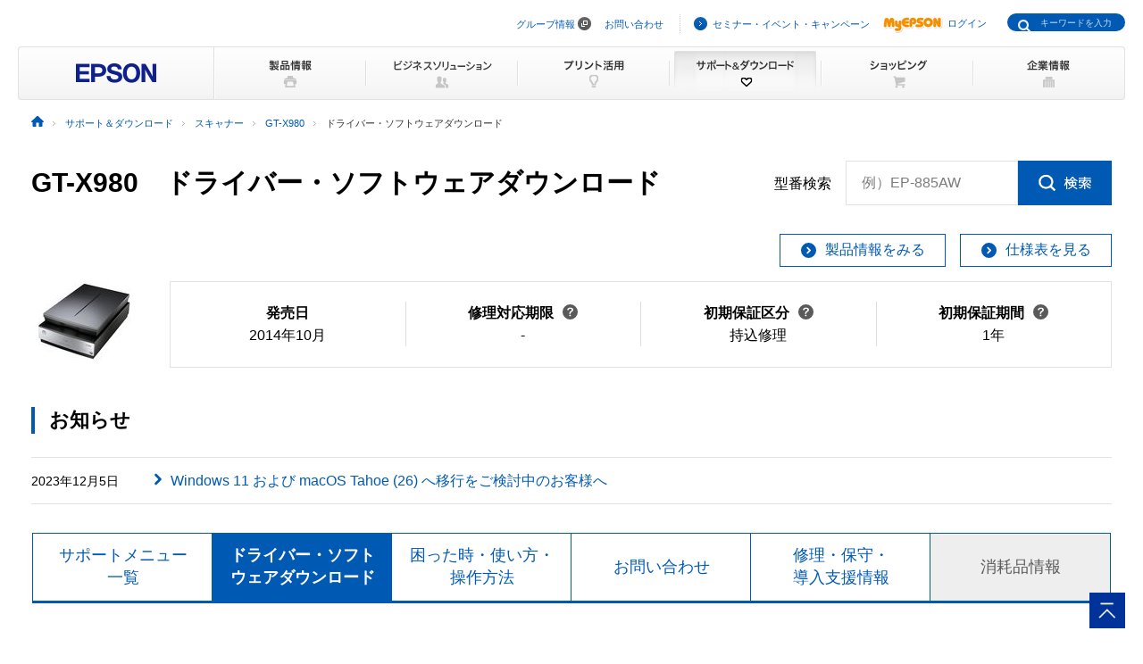

--- FILE ---
content_type: text/html
request_url: https://www.epson.jp/support/portal/download/gt-x980.htm
body_size: 305208
content:
<!DOCTYPE html>
<html lang="ja">
<head>
<!--||| META |||-->
<meta charset="UTF-8">
<meta name="viewport" content="width=device-width,initial-scale=1,minimum-scale=1,maximum-scale=2,user-scalable=yes">
<meta http-equiv="X-UA-Compatible" content="IE=Edge">
<meta name="description" content="スキャナー「GT-X980」のドライバー・ソフトウェアに関する情報を提供しています。日本国内のエプソン製品にアフターサポートに関する公式サイト。">
<meta name="robots" content="noodp,index,follow">
<meta name="format-detection" content="telephone=no">
<!--||| OGP |||-->
<meta property="og:site_name" content="エプソン">
<meta property="og:title" content="スキャナー GT-X980 ドライバー・ソフトウェアダウンロード｜サポート＆ダウンロード｜エプソン">
<meta property="og:description" content="スキャナー「GT-X980」のドライバー・ソフトウェアに関する情報を提供しています。日本国内のエプソン製品にアフターサポートに関する公式サイト。">
<meta property="og:type" content="article">
<meta property="og:url" content="https://www.epson.jp/support/portal/download/gt-x980.htm">
<meta property="og:image" content="https://www.epson.jp/images/ogp_img.png">
<meta name="twitter:card" content="summary">
<!--||| TITLE |||-->
<title>スキャナー GT-X980 ドライバー・ソフトウェアダウンロード｜サポート＆ダウンロード｜エプソン</title>
<!--||| CANONICAL |||-->
<link rel="canonical" href="https://www.epson.jp/support/portal/download/gt-x980.htm">
<!--||| CSS |||-->
<!-- Global -->
<link rel="stylesheet" href="/common/css/import.css" media="screen,all">
<link rel="stylesheet" href="/common/css/import_rwd.css" media="screen,all">
<!-- Local -->
<link rel="stylesheet" href="/support/common/css/app.css">
<!--||| JavaScript |||-->
<!-- Global -->
<script src="/common/js/jquery-3.6.0.min.js" charset="utf-8" defer></script>
<script src="/common/js/jquery.easing.min.js" charset="utf-8" defer></script>
<script src="/common/js/clickevent.js" defer></script>
<script src="/common/js/global_utf8.js" defer></script>
<script src="/common/js/navi.js" defer></script>
<script src="/common/js/share.js" defer></script>
<!-- Local -->
<!--||| /common/include/gtm.txt|||-->
<!-- Google Tag Manager -->
<script>(function(w,d,s,l,i){w[l]=w[l]||[];w[l].push({'gtm.start':
new Date().getTime(),event:'gtm.js'});var f=d.getElementsByTagName(s)[0],
j=d.createElement(s),dl=l!='dataLayer'?'&l='+l:'';j.async=true;j.src=
'//www.googletagmanager.com/gtm.js?id='+i+dl;f.parentNode.insertBefore(j,f);
})(window,document,'script','dataLayer','GTM-W5VC7V');</script>

<script>(function(w,d,s,l,i){w[l]=w[l]||[];w[l].push({'gtm.start':
new Date().getTime(),event:'gtm.js'});var f=d.getElementsByTagName(s)[0],
j=d.createElement(s),dl=l!='dataLayer'?'&l='+l:'';j.async=true;j.src=
'//www.googletagmanager.com/gtm.js?id='+i+dl;f.parentNode.insertBefore(j,f);
})(window,document,'script','dataLayer','GTM-WM5S5F');</script>
<!-- End Google Tag Manager -->
</head>
<body>
<!--||| HEADER |||-->
<div id="header" class="header_broad">
<div id="top">このページの先頭</div>
<div id="headNav">
<noscript><iframe src="//www.googletagmanager.com/ns.html?id=GTM-W5VC7V"
height="0" width="0" style="display:none;visibility:hidden"></iframe></noscript>
<noscript><iframe src="//www.googletagmanager.com/ns.html?id=GTM-WM5S5F"
height="0" width="0" style="display:none;visibility:hidden"></iframe></noscript>
<script type="text/javascript" src="/common/js/common_header_utf8.js" charset="utf-8"></script>
<script type="text/javascript" src="/common/js/common_search_navi.js" charset="utf-8"></script>
<div id="top">このページの先頭</div>
<div class="headGroup">
<div class="nav">
<ul><!--
--><li id="skipNav"><a href="#contents">ナビゲーションをスキップ</a></li><!--
--><li><a href="https://corporate.epson/ja/" target="_blank">グループ情報</a> <img alt="" src="/common/images/ico_pop_01.gif" width="15" height="15"></li><!--
--><li><a href="/contact/">お問い合わせ</a></li><!--
--></ul>
</div>

<div class="util">
<ul><!--
--><li><p class="iLink02"><a href="/ec/">セミナー・イベント・キャンペーン</a></p></li><!--
--><li><p class="myEpson"><a href="https://my.epson.jp/gateway/myepson/sso?_n=%2fmyepson%2fcustomers%2ftop%2f%3F_aid%3Djph"><img src="/common/images/ico_myepson_01.gif" width="67" height="22" alt="MyEPSON" />ログイン</a></p></li><!--
--></ul>
</div>
</div>

<a class="jpHeaderLogo" href="/"><img src="/s/common/images/img_logo_epson.gif" alt="EPSON"></a>

<div class="btnSearch"></div>

<div class="serch">
<form style="display:none"><span class="txt"><input type="text"></input></span></form>
<div class="mf_finder_container">
  <mf-search-box
  ajax-url="https://finder.api.mf.marsflag.com/api/v1/finder_service/documents/920041a7/search"
  submit-text=""
  options-hidden
  doctype-hidden
  serp-url="/result/"
  ignore-search-result
  placeholder="キーワードを入力"
  imgsize-default="1"
  use-links
  ></mf-search-box>
</div>
</div>


<div class="mobile menuButton"></div>
<!-- / #headNav --></div>
<div id="gNav" class="support">
<p class="logo"><a href="/"><img src="/common/images/head/head_logo_broad.gif" width="220" height="60" alt="EPSON" /></a></p>

<div class="nav">
<ul class="clearfix"><!--
--><li class="gnav01"><a href="/products/"><img src="/common/images/head/head_nav_global_broad01.gif" width="170" height="60" alt="製品情報" /></a></li><!--
--><li class="gnav02"><a href="/b_solution/"><img src="/common/images/head/head_nav_global_broad02.gif" width="170" height="60" alt="ビジネスソリューション" /></a></li><!--
--><li class="gnav03"><a href="/katsuyou/"><img src="/common/images/head/head_nav_global_broad03.gif" width="170" height="60" alt="プリント活用" /></a></li><!--
--><li class="gnav04"><a href="/support/"><img src="/common/images/head/head_nav_global_broad04.gif" width="170" height="60" alt="サポート＆ダウンロード" /></a></li><!--
--><li class="gnav05"><a href="https://shop.epson.jp/redirect/iltoshop/index-mk.asp?urlid=ile_gnav"><img src="/common/images/head/head_nav_global_broad05.gif" width="170" height="60" alt="ショッピング" /></a></li><!--
--><li class="gnav06"><a href="/corporate/"><img src="/common/images/head/head_nav_global_broad06.gif" width="170" height="60" alt="企業情報" /></a></li><!--
--></ul>
</div>
<ul class="mobile menuItems">
  <li><a href="/products/">製品情報</a></li>
  <li><a href="/b_solution/">ビジネスソリューション</a></li>
  <li><a href="/katsuyou/">プリント活用</a></li>
  <li><a href="/support/">サポート＆ダウンロード</a></li>
  <li><a href="https://shop.epson.jp/redirect/iltoshop/index-mk.asp?urlid=ile_gnav">ショッピング</a></li>
  <li><a href="/corporate/">企業情報</a></li>
  <li><a href="https://corporate.epson/ja/" target="_blank">グループ情報<img src="/common/images/ico_pop_04.png" alt="new window" class="nWindow"></a></li>
  <li><a href="/contact/">お問い合わせ</a></li>
  <li><a href="/ec/">セミナー・イベント・キャンペーン</a></li>
  <li><a href="https://my.epson.jp/gateway/myepson/sso?_n=%2fmyepson%2fcustomers%2ftop%2f%3F_aid%3Djph">MyEPSON ログイン</a></li>
</ul>

<!-- / #gnav --></div>
<div class="headLogo">
	<p class="logo lineS mobile"><a href="/"><img src="/s/common/images/img_logo_epson.gif" alt="EPSON"></a></p>
</div>
<!-- #topicPath -->
<div id="topicPath">
<ul itemscope itemtype="http://schema.org/BreadcrumbList">
<li itemprop="itemListElement" itemscope itemtype="http://schema.org/ListItem"><a itemprop="item" href="/"><img src="/common/images/ico_topicpath_01.gif" alt="ホーム"><meta itemprop="name" content="ホーム"></a><meta itemprop="position" content="1"></li>
<li itemprop="itemListElement" itemscope itemtype="http://schema.org/ListItem"><a itemprop="item" href="/support/"><span itemprop="name">サポート＆ダウンロード</span></a><meta itemprop="position" content="2"></li>
<li itemprop="itemListElement" itemscope itemtype="http://schema.org/ListItem"><a itemprop="item" href="/support/support_menu/ks/11.htm"><span itemprop="name">スキャナー</span></a><meta itemprop="position" content="3"></li>
<li itemprop="itemListElement" itemscope itemtype="http://schema.org/ListItem"><a itemprop="item" href="/support/portal/support_menu/gt-x980.htm"><span itemprop="name">GT-X980</span></a><meta itemprop="position" content="4"></li>
<li class="current" itemprop="itemListElement" itemscope itemtype="http://schema.org/ListItem"><span itemprop="name">ドライバー・ソフトウェアダウンロード</span><meta itemprop="position" content="5"></li>
</ul>
</div>
<!-- / #topicPath-->
</div>
<!--||| / HEADER |||-->
<!--||| CONTENTS |||-->
<div id="contents" class="wide">
  <div class="Main__content">
    <div class="cmn-search-heading1">
      <div class="cmn-search-heading1__inner">
        <div class="cmn-search-heading1__caption">
          <h1 class="cmn-search-heading1__title">GT-X980　ドライバー・ソフトウェアダウンロード</h1>
        </div>
        <div class="cmn-search-heading1-search js-model-number-search">
          <div class="cmn-search-heading1-search__inner">
            <div class="katabanSearchBlock">
              <div class="katabanSearch02">
                <form method="get" action="https://my.epson.jp/pmns/search/kpProductSearch/">
                  <fieldset>
                  <legend>型番検索</legend>
                  <p class="searchBtnProd"><span class="txt"><label for="kataban_form_phrase">型番検索<span class="innerTxt js-model-number-search__placeholder">例）EP-885AW</span></label><input type="text" name="prodName" title="型番検索" value="" id="kataban_form_phrase" autocomplete="off" class="js-model-number-search__target"></span><span class="img"><input class="js-model-number-search__button" type="image" src="/support/common/img/cmn_ic02.gif" alt="検索" onclick="javascript:;"></span></p>
                  </fieldset>
                </form>
              </div>
            <!-- / .katabanSearch --></div>
          </div>
        </div>

      </div>
    </div>
    <div class="cmn-basic-information">
      <div class="cmn-basic-information__inner">
        <div class="cmn-basic-information-button-wrap">
          <div class="cmn-basic-information-button"><a href="https://www.epson.jp/products/scanner/gtx980/" class="cmn-basic-information-button__type"><span class="cmn-basic-information-button__label">製品情報をみる</span></a></div>
          <div class="cmn-basic-information-button"><a href="https://www.epson.jp/products/scanner/gtx980/" class="cmn-basic-information-button__type"><span class="cmn-basic-information-button__label">仕様表を見る</span></a></div>
        </div>
        <div class="cmn-basic-information__detail">
          <div class="cmn-basic-information__image"><img src="/img_products/prod/gt-x980_120_90.jpg" alt=""></div>
          <ul class="cmn-basic-information__list">
<!--            <li><span class="cmn-basic-information__list__label">発売日</span>2014年10月</li> -->
            <li><div class="cmn-basic-information-tooltip__inner"><b>発売日</b></div>2014年10月</li>
            <li><div class="cmn-basic-information-tooltip__inner"><a href="javascript:void(0);" class="cmn-basic-information-tooltip js-tooltip">修理対応期限<span class="cmn-basic-information-tooltip__balloon js-tooltip__balloon"><span class="cmn-basic-information-tooltip__balloon__inner"><span class="cmn-basic-information-tooltip__balloon__text">修理受付が可能な<br>期限です</span></span></span></a></div>-</li>
            <li><div class="cmn-basic-information-tooltip__inner"><a href="javascript:void(0);" class="cmn-basic-information-tooltip js-tooltip">初期保証区分<span class="cmn-basic-information-tooltip__balloon js-tooltip__balloon"><span class="cmn-basic-information-tooltip__balloon__inner"><span class="cmn-basic-information-tooltip__balloon__text">無償保証対応の<br>修理サービスです</span></span></span></a></div>持込修理</li>
            <li><div class="cmn-basic-information-tooltip__inner"><a href="javascript:void(0);" class="cmn-basic-information-tooltip js-tooltip">初期保証期間<span class="cmn-basic-information-tooltip__balloon js-tooltip__balloon"><span class="cmn-basic-information-tooltip__balloon__inner"><span class="cmn-basic-information-tooltip__balloon__text">無償修理の保証期間です</span></span></span></a></div>1年</li>
          </ul>
        </div>
      </div>
    </div>
    <section>
      <div class="heading3">
        <div class="heading3__inner">
          <h2 class="heading3__title">お知らせ</h2>
        </div>
      </div>
      <div class="news" data-news-pc="row">
        <article class="news__article">
          <a href="/support/portal/kaiketsu/04/" class="news__type">
            <div class="news__body">
              <div class="news__property">
                <time class="news__date">2023年12月5日</time>
              </div>
              <div class="news__caption">
                <h3 class="news__title">Windows 11 および macOS Tahoe (26) へ移行をご検討中のお客様へ</h3>
              </div>
            </div>
          </a>
        </article>
      </div>
    </section>

    <div class="cmn-tab">
      <div class="cmn-tab__head">
        <ul class="cmn-tab__list" data-col-sp="3">
          <li><a href="/support/portal/support_menu/gt-x980.htm" class="cmn-tab__button"><span class="cmn-tab__label">サポートメニュー<br>一覧</span></a></li>
          <li class="is-current"><a href="/support/portal/download/gt-x980.htm" class="cmn-tab__button"><span class="cmn-tab__label">ドライバー・ソフトウェアダウンロード</span></a></li>
          <li><a href="/support/portal/used/gt-x980.htm" class="cmn-tab__button"><span class="cmn-tab__label">困った時・使い方・操作方法</span></a></li>
          <li><a href="/support/portal/info/gt-x980.htm" class="cmn-tab__button"><span class="cmn-tab__label">お問い合わせ</span></a></li>
          <li><a href="/support/portal/hoshu/gt-x980.htm" class="cmn-tab__button"><span class="cmn-tab__label">修理・保守・<br>導入支援情報</span></a></li>
          <li class="is-nolink"><div class="cmn-tab__button--nolink"><span class="cmn-tab__label">消耗品情報</span></div></li>
        </ul>
      </div>
      <div class="cmn-tab__body">
        <div class="cmn-tab__detail">
          <div class="heading-column" data-col-pc="1">
            <section class="heading-column__item">
              <div class="cmn-icon-heading2">
                <div class="cmn-icon-heading2__inner">
                  <div class="cmn-icon-heading2__image"><img src="/support/common/img/cmn_ic01_01.png" alt=""></div>
                  <h2 class="cmn-icon-heading2__title">ドライバー・ソフトウェア一覧</h2>
                </div>
              </div>
              <p class="text">ダウンロードしたいドライバー・ソフトウェアのOSのバージョンを選択してください。<br class="util-pc-hidden">（注）対応していないOSは表示されません。</p>
              <div class="list-wrap">
                <ul class="link-list" data-col-pc="1" data-col-sp="1">
                  <li><a href="/support/portal/download/os/" class="link-list__type">OS確認方法</a></li>
                </ul>
              </div>
              <div class="accordion js-accordion js-radio-button-filter" data-panel-pc="close" data-panel-sp="close">
                <a href="javascript:void(0);" class="accordion__head js-accordion__trigger">
                  <div class="accordion__title">OSを選びなおす</div>
                </a>
                <div class="accordion__body js-accordion__panel">
                  <div class="tab js-tabs">
                    <div class="tab__head js-tabs__navi">
                      <ul class="tab__list">
                        <li><a href="#tab-01" class="tab__button js-tabs__trigger"><span class="tab__label">Windows</span></a></li>
                        <li><a href="#tab-02" class="tab__button js-tabs__trigger"><span class="tab__label">Windows Server</span></a></li>
                        <li><a href="#tab-03" class="tab__button js-tabs__trigger"><span class="tab__label">Macintosh</span></a></li>
                      </ul>
                    </div>
                    <div class="tab__body">
                      <div class="tab__detail js-tabs__panel js-radio-button-filter__panel" id="tab-01">
                        <div class="cmn-radio-wrap">
                          <div class="cmn-radio">
                            <input type="radio" name="osversion" value="Windows_11/" id="osversion_windows01" checked="checked"><label for="osversion_windows01">Windows 11</label>
                          </div>
                          <div class="cmn-radio">
                            <input type="radio" name="osversion" value="Windows_11_ARM版/" id="osversion_windows02"><label for="osversion_windows02">Windows 11 ARM版</label>
                          </div>
                          <div class="cmn-radio">
                            <input type="radio" name="osversion" value="Windows_10/-64" id="osversion_windows03"><label for="osversion_windows03">Windows 10 64bit版</label>
                          </div>
                          <div class="cmn-radio">
                            <input type="radio" name="osversion" value="Windows_10/-32" id="osversion_windows04"><label for="osversion_windows04">Windows 10 32bit版</label>
                          </div>
                          <div class="cmn-radio">
                            <input type="radio" name="osversion" value="Windows_8/Windows_8.1/-64" id="osversion_windows05"><label for="osversion_windows05">Windows 8/8.1 64bit版</label>
                          </div>
                          <div class="cmn-radio">
                            <input type="radio" name="osversion" value="Windows_8/Windows_8.1/-32" id="osversion_windows06"><label for="osversion_windows06">Windows 8/8.1 32bit版</label>
                          </div>
                          <div class="cmn-radio">
                            <input type="radio" name="osversion" value="Windows_7/-64" id="osversion_windows07"><label for="osversion_windows07">Windows 7 64bit版</label>
                          </div>
                          <div class="cmn-radio">
                            <input type="radio" name="osversion" value="Windows_7/-32" id="osversion_windows08"><label for="osversion_windows08">Windows 7 32bit版</label>
                          </div>
                          <div class="cmn-radio">
                            <input type="radio" name="osversion" value="Windows_Vista/-64" id="osversion_windows09"><label for="osversion_windows09">Windows Vista 64bit版</label>
                          </div>
                          <div class="cmn-radio">
                            <input type="radio" name="osversion" value="Windows_Vista/-32" id="osversion_windows10"><label for="osversion_windows10">Windows Vista 32bit版</label>
                          </div>
                          <div class="cmn-radio">
                            <input type="radio" name="osversion" value="Windows_XP/-x64" id="osversion_windows11"><label for="osversion_windows11">Windows XP x64 Edition</label>
                          </div>
                          <div class="cmn-radio">
                            <input type="radio" name="osversion" value="Windows_XP/" id="osversion_windows12"><label for="osversion_windows12">Windows XP</label>
                          </div>
                        </div>
                      </div>
                      <div class="tab__detail js-tabs__panel js-radio-button-filter__panel" id="tab-02">
                        <div class="cmn-radio-wrap">
                          <div class="cmn-radio">
                            <input type="radio" name="osversion" value="Windows_Server_2022/" id="osversion_windows_server01"><label for="osversion_windows_server01">Windows Server 2022</label>
                          </div>
                          <div class="cmn-radio">
                            <input type="radio" name="osversion" value="Windows_Server_2019/" id="osversion_windows_server02"><label for="osversion_windows_server02">Windows Server 2019</label>
                          </div>
                          <div class="cmn-radio">
                            <input type="radio" name="osversion" value="Windows_Server_2016/" id="osversion_windows_server03"><label for="osversion_windows_server03">Windows Server 2016</label>
                          </div>
                        </div>
                      </div>
                      <div class="tab__detail js-tabs__panel js-radio-button-filter__panel" id="tab-03">
                        <div class="cmn-radio-wrap">
                          <div class="cmn-radio">
                            <input type="radio" name="osversion" value="macOS_Tahoe/" id="osversion_macintosh01"><label for="osversion_macintosh01">macOS Tahoe（Mac OS 26）</label>
                          </div>
                          <div class="cmn-radio">
                            <input type="radio" name="osversion" value="macOS_Sequoia/" id="osversion_macintosh02"><label for="osversion_macintosh02">macOS Sequoia（Mac OS 15.x）</label>
                          </div>
                          <div class="cmn-radio">
                            <input type="radio" name="osversion" value="macOS_Sonoma/" id="osversion_macintosh03"><label for="osversion_macintosh03">macOS Sonoma（Mac OS 14.x）</label>
                          </div>
                          <div class="cmn-radio">
                            <input type="radio" name="osversion" value="macOS_Ventura/" id="osversion_macintosh04"><label for="osversion_macintosh04">macOS Ventura（Mac OS 13.x）</label>
                          </div>
                          <div class="cmn-radio">
                            <input type="radio" name="osversion" value="macOS_Monterey/" id="osversion_macintosh05"><label for="osversion_macintosh05">macOS Monterey（Mac OS 12.x）</label>
                          </div>
                          <div class="cmn-radio">
                            <input type="radio" name="osversion" value="macOS_Big_Sur/" id="osversion_macintosh06"><label for="osversion_macintosh06">macOS Big Sur（Mac OS 11.x）</label>
                          </div>
                          <div class="cmn-radio">
                            <input type="radio" name="osversion" value="macOS_Catalina/" id="osversion_macintosh07"><label for="osversion_macintosh07">macOS Catalina（Mac OS 10.15）</label>
                          </div>
                          <div class="cmn-radio">
                            <input type="radio" name="osversion" value="macOS_Mojave/" id="osversion_macintosh08"><label for="osversion_macintosh08">macOS Mojave(Mac OS 10.14)</label>
                          </div>
                          <div class="cmn-radio">
                            <input type="radio" name="osversion" value="macOS_High_Sierra/" id="osversion_macintosh09"><label for="osversion_macintosh09">macOS High Sierra(Mac OS 10.13)</label>
                          </div>
                          <div class="cmn-radio">
                            <input type="radio" name="osversion" value="macOS_Sierra/" id="osversion_macintosh10"><label for="osversion_macintosh10">macOS Sierra(Mac OS 10.12)</label>
                          </div>
                          <div class="cmn-radio">
                            <input type="radio" name="osversion" value="Mac_OS_X_El_Capitan/" id="osversion_macintosh11"><label for="osversion_macintosh11">OS X El Capitan(Mac OS 10.11)</label>
                          </div>
                          <div class="cmn-radio">
                            <input type="radio" name="osversion" value="Mac_OS_X_Yosemite/" id="osversion_macintosh12"><label for="osversion_macintosh12">OS X Yosemite（Mac OS 10.10）</label>
                          </div>
                          <div class="cmn-radio">
                            <input type="radio" name="osversion" value="Mac_OS_X_Mavericks/" id="osversion_macintosh13"><label for="osversion_macintosh13">OS X Mavericks（Mac OS 10.9）</label>
                          </div>
                          <div class="cmn-radio">
                            <input type="radio" name="osversion" value="Mac_OS_X_Mountain_Lion/" id="osversion_macintosh14"><label for="osversion_macintosh14">OS X Mountain Lion（Mac OS 10.8）</label>
                          </div>
                          <div class="cmn-radio">
                            <input type="radio" name="osversion" value="Mac_OS_X_Lion/" id="osversion_macintosh15"><label for="osversion_macintosh15">OS X Lion（Mac OS 10.7）</label>
                          </div>
                          <div class="cmn-radio">
                            <input type="radio" name="osversion" value="Mac_OS_X_Snow_Leopard/" id="osversion_macintosh16"><label for="osversion_macintosh16">Mac OS X 10.6 (Intel)</label>
                          </div>
                          <div class="cmn-radio">
                            <input type="radio" name="osversion" value="Mac_OS_X_Leopard/" id="osversion_macintosh17"><label for="osversion_macintosh17">Mac OS X 10.5 (Intel／PPC)</label>
                          </div>
                        </div>
                      </div>
                    </div>
                  </div>
                  <div class="button-wrap--center" data-col-pc="1" data-col-sp="1">
                    <div class="button"><a href="javascript:void(0);" class="button__type js-radio-button-filter__trigger"><span class="button__label">選択したOSを決定する</span></a></div>
                  </div>
                </div>
              </div>
              <div class="cmn-os-switch js-radio-button-filter__target" data-os-type="Windows_11_ARM版/">
                <div class="anchor-navi">
                  <ul class="anchor-navi__list" data-col-pc="auto" data-col-sp="1">
                    <li><a href="#ドライバー_Windows_11_ARM版" class="anchor-navi__link"><span class="anchor-navi__label">ドライバー</span></a></li>
                  </ul>
                </div>
                <section>
                  <div class="heading2">
                    <div class="heading2__inner">
                      <h2 class="heading2__title">ドライバー・ソフトウェア（Windows 11 ARM版）</h2>
                    </div>
                  </div>
                  <section>
                    <div class="heading3" id="ドライバー_Windows_11_ARM版">
                      <div class="heading3__inner">
                        <h3 class="heading3__title">ドライバー</h3>
                      </div>
                    </div>
                    <div class="cmn-download-box">
                      <div class="cmn-download-box__content">
                        <div class="cmn-download-box__title">EPSON Scan（スキャナードライバー）</div>
                        <p class="cmn-download-box__text">コンピューターからスキャンするためのソフトウェアです。コンピューターと接続して使用する場合は必ずインストールしてください。</p>
                        <div class="cmn-download-box__caption">バージョン：3.9.3.7</div>
                        <div class="cmn-download-box__caption">最終更新日：2025年7月22日</div>
                      </div>
                      <div class="cmn-download-box__guide">
                        <div class="cmn-download-box__botton">
                          <a href="/dl_soft/readme/43465.htm" class="cmn-download-box__botton__type"><span class="cmn-download-box__botton__label">ダウンロードに進む</span></a>
                        </div>
                      </div>
                    </div>
                  </section>
                </section>
              </div>
              <div class="cmn-os-switch js-radio-button-filter__target" data-os-type="Windows_11/">
                <div class="anchor-navi">
                  <ul class="anchor-navi__list" data-col-pc="auto" data-col-sp="1">
                    <li><a href="#一括インストールツール_Windows_11" class="anchor-navi__link"><span class="anchor-navi__label">一括インストールツール</span></a></li>
                    <li><a href="#ドライバー_Windows_11" class="anchor-navi__link"><span class="anchor-navi__label">ドライバー</span></a></li>
                    <li><a href="#ユーティリティー_Windows_11" class="anchor-navi__link"><span class="anchor-navi__label">ユーティリティー</span></a></li>
                    <li><a href="#その他_Windows_11" class="anchor-navi__link"><span class="anchor-navi__label">その他</span></a></li>
                  </ul>
                </div>
                <section>
                  <div class="heading2">
                    <div class="heading2__inner">
                      <h2 class="heading2__title">ドライバー・ソフトウェア（Windows 11）</h2>
                    </div>
                  </div>
                  <section>
                    <div class="heading3" id="一括インストールツール_Windows_11">
                      <div class="heading3__inner">
                        <h3 class="heading3__title">一括インストールツール</h3>
                      </div>
                    </div>
                    <div class="cmn-download-box">
                      <div class="cmn-download-box__content">
                        <div class="cmn-download-box__title">Epson Web Installer</div>
                        <p class="cmn-download-box__text">ドライバー、ユーティリティー等の必要なソフトウェアをまとめてインストールします。インストール時にインターネット接続が必要です。</p>
                        <div class="cmn-download-box__caption">バージョン：5.0</div>
                        <div class="cmn-download-box__caption">最終更新日：2024年11月11日</div>
                      </div>
                      <div class="cmn-download-box__guide">
                        <div class="cmn-download-box__botton">
                          <a href="/dl_soft/readme/41857.htm" class="cmn-download-box__botton__type"><span class="cmn-download-box__botton__label">ダウンロードに進む</span></a>
                        </div>
                      </div>
                    </div>
                    <div class="heading3" id="ドライバー_Windows_11">
                      <div class="heading3__inner">
                        <h3 class="heading3__title">ドライバー</h3>
                      </div>
                    </div>
                    <div class="cmn-download-box">
                      <div class="cmn-download-box__content">
                        <div class="cmn-download-box__title">EPSON Scan（スキャナードライバー）</div>
                        <p class="cmn-download-box__text">コンピューターからスキャンするためのソフトウェアです。コンピューターと接続して使用する場合は必ずインストールしてください。</p>
                        <div class="cmn-download-box__caption">バージョン：3.9.3.7</div>
                        <div class="cmn-download-box__caption">最終更新日：2025年7月22日</div>
                      </div>
                      <div class="cmn-download-box__guide">
                        <div class="cmn-download-box__botton">
                          <a href="/dl_soft/readme/43465.htm" class="cmn-download-box__botton__type"><span class="cmn-download-box__botton__label">ダウンロードに進む</span></a>
                        </div>
                      </div>
                    </div>
                    <div class="heading3" id="ユーティリティー_Windows_11">
                      <div class="heading3__inner">
                        <h3 class="heading3__title">ユーティリティー</h3>
                      </div>
                    </div>
                    <div class="cmn-download-box">
                      <div class="cmn-download-box__content">
                        <div class="cmn-download-box__title">EPSON Software Updater</div>
                        <p class="cmn-download-box__text">プリンター本体のファームウエアやユーティリティなどをインターネットからダウンロードすることができます</p>
                        <div class="cmn-download-box__caption">バージョン：5.0.0.0</div>
                        <div class="cmn-download-box__caption">最終更新日：2025年11月25日</div>
                      </div>
                      <div class="cmn-download-box__guide">
                        <div class="cmn-download-box__botton">
                          <a href="/dl_soft/readme/44794.htm" class="cmn-download-box__botton__type"><span class="cmn-download-box__botton__label">ダウンロードに進む</span></a>
                        </div>
                      </div>
                    </div>
                    <div class="cmn-download-box">
                      <div class="cmn-download-box__content">
                        <div class="cmn-download-box__title">Epson Event Manager</div>
                        <p class="cmn-download-box__text">スキャナーを活用する上で起点となるソフトウェアです</p>
                        <div class="cmn-download-box__caption">バージョン：3.11.82</div>
                        <div class="cmn-download-box__caption">最終更新日：2024年10月29日</div>
                      </div>
                      <div class="cmn-download-box__guide">
                        <div class="cmn-download-box__botton">
                          <a href="/dl_soft/readme/41691.htm" class="cmn-download-box__botton__type"><span class="cmn-download-box__botton__label">ダウンロードに進む</span></a>
                        </div>
                      </div>
                    </div>
                    <div class="cmn-download-box">
                      <div class="cmn-download-box__content">
                        <div class="cmn-download-box__title">EPSON Copy Utility</div>
                        <p class="cmn-download-box__text">プリンターと組み合わせてコピー機能を実現したり別途FAXソフトウェアと組み合わせFAX送信ができます</p>
                        <div class="cmn-download-box__caption">バージョン：4.01.01</div>
                        <div class="cmn-download-box__caption">最終更新日：2023年10月30日</div>
                      </div>
                      <div class="cmn-download-box__guide">
                        <div class="cmn-download-box__botton">
                          <a href="/dl_soft/readme/39340.htm" class="cmn-download-box__botton__type"><span class="cmn-download-box__botton__label">ダウンロードに進む</span></a>
                        </div>
                      </div>
                    </div>
                    <div class="heading3" id="その他_Windows_11">
                      <div class="heading3__inner">
                        <h3 class="heading3__title">その他</h3>
                      </div>
                    </div>
                    <div class="cmn-download-box">
                      <div class="cmn-download-box__content">
                        <div class="cmn-download-box__title">PDF作成モジュール/ OCRコンポーネント</div>
                        <p class="cmn-download-box__text">スキャンしたデータをテキスト検索可能なPDFデータとして保存するためのソフトウェアです</p>
                        <div class="cmn-download-box__caption">バージョン：3.00.06</div>
                        <div class="cmn-download-box__caption">最終更新日：2024年9月5日</div>
                      </div>
                      <div class="cmn-download-box__guide">
                        <div class="cmn-download-box__botton">
                          <a href="/dl_soft/readme/41214.htm" class="cmn-download-box__botton__type"><span class="cmn-download-box__botton__label">ダウンロードに進む</span></a>
                        </div>
                      </div>
                    </div>
                  </section>
                </section>
              </div>
              <div class="cmn-os-switch js-radio-button-filter__target" data-os-type="Windows_10/-32">
                <div class="anchor-navi">
                  <ul class="anchor-navi__list" data-col-pc="auto" data-col-sp="1">
                    <li><a href="#一括インストールツール_Windows_10_32bit版" class="anchor-navi__link"><span class="anchor-navi__label">一括インストールツール</span></a></li>
                    <li><a href="#ドライバー_Windows_10_32bit版" class="anchor-navi__link"><span class="anchor-navi__label">ドライバー</span></a></li>
                    <li><a href="#ユーティリティー_Windows_10_32bit版" class="anchor-navi__link"><span class="anchor-navi__label">ユーティリティー</span></a></li>
                    <li><a href="#その他_Windows_10_32bit版" class="anchor-navi__link"><span class="anchor-navi__label">その他</span></a></li>
                  </ul>
                </div>
                <section>
                  <div class="heading2">
                    <div class="heading2__inner">
                      <h2 class="heading2__title">ドライバー・ソフトウェア（Windows 10 32bit版）</h2>
                    </div>
                  </div>
                  <section>
                    <div class="heading3" id="一括インストールツール_Windows_10_32bit版">
                      <div class="heading3__inner">
                        <h3 class="heading3__title">一括インストールツール</h3>
                      </div>
                    </div>
                    <div class="cmn-download-box">
                      <div class="cmn-download-box__content">
                        <div class="cmn-download-box__title">Epson Web Installer</div>
                        <p class="cmn-download-box__text">ドライバー、ユーティリティー等の必要なソフトウェアをまとめてインストールします。インストール時にインターネット接続が必要です。</p>
                        <div class="cmn-download-box__caption">バージョン：5.0</div>
                        <div class="cmn-download-box__caption">最終更新日：2024年11月11日</div>
                      </div>
                      <div class="cmn-download-box__guide">
                        <div class="cmn-download-box__botton">
                          <a href="/dl_soft/readme/41857.htm" class="cmn-download-box__botton__type"><span class="cmn-download-box__botton__label">ダウンロードに進む</span></a>
                        </div>
                      </div>
                    </div>
                    <div class="heading3" id="ドライバー_Windows_10_32bit版">
                      <div class="heading3__inner">
                        <h3 class="heading3__title">ドライバー</h3>
                      </div>
                    </div>
                    <div class="cmn-download-box">
                      <div class="cmn-download-box__content">
                        <div class="cmn-download-box__title">EPSON Scan（スキャナードライバー）</div>
                        <p class="cmn-download-box__text">コンピューターからスキャンするためのソフトウェアです。コンピューターと接続して使用する場合は必ずインストールしてください。</p>
                        <div class="cmn-download-box__caption">バージョン：3.9.3.7</div>
                        <div class="cmn-download-box__caption">最終更新日：2025年7月22日</div>
                      </div>
                      <div class="cmn-download-box__guide">
                        <div class="cmn-download-box__botton">
                          <a href="/dl_soft/readme/43465.htm" class="cmn-download-box__botton__type"><span class="cmn-download-box__botton__label">ダウンロードに進む</span></a>
                        </div>
                      </div>
                    </div>
                    <div class="heading3" id="ユーティリティー_Windows_10_32bit版">
                      <div class="heading3__inner">
                        <h3 class="heading3__title">ユーティリティー</h3>
                      </div>
                    </div>
                    <div class="cmn-download-box">
                      <div class="cmn-download-box__content">
                        <div class="cmn-download-box__title">EPSON Software Updater</div>
                        <p class="cmn-download-box__text">プリンター本体のファームウエアやユーティリティなどをインターネットからダウンロードすることができます</p>
                        <div class="cmn-download-box__caption">バージョン：5.0.0.0</div>
                        <div class="cmn-download-box__caption">最終更新日：2025年11月25日</div>
                      </div>
                      <div class="cmn-download-box__guide">
                        <div class="cmn-download-box__botton">
                          <a href="/dl_soft/readme/44794.htm" class="cmn-download-box__botton__type"><span class="cmn-download-box__botton__label">ダウンロードに進む</span></a>
                        </div>
                      </div>
                    </div>
                    <div class="cmn-download-box">
                      <div class="cmn-download-box__content">
                        <div class="cmn-download-box__title">Epson Event Manager</div>
                        <p class="cmn-download-box__text">スキャナーを活用する上で起点となるソフトウェアです</p>
                        <div class="cmn-download-box__caption">バージョン：3.11.82</div>
                        <div class="cmn-download-box__caption">最終更新日：2024年10月29日</div>
                      </div>
                      <div class="cmn-download-box__guide">
                        <div class="cmn-download-box__botton">
                          <a href="/dl_soft/readme/41691.htm" class="cmn-download-box__botton__type"><span class="cmn-download-box__botton__label">ダウンロードに進む</span></a>
                        </div>
                      </div>
                    </div>
                    <div class="cmn-download-box">
                      <div class="cmn-download-box__content">
                        <div class="cmn-download-box__title">EPSON Copy Utility</div>
                        <p class="cmn-download-box__text">プリンターと組み合わせてコピー機能を実現したり別途FAXソフトウェアと組み合わせFAX送信ができます</p>
                        <div class="cmn-download-box__caption">バージョン：4.01.01</div>
                        <div class="cmn-download-box__caption">最終更新日：2023年10月30日</div>
                      </div>
                      <div class="cmn-download-box__guide">
                        <div class="cmn-download-box__botton">
                          <a href="/dl_soft/readme/39340.htm" class="cmn-download-box__botton__type"><span class="cmn-download-box__botton__label">ダウンロードに進む</span></a>
                        </div>
                      </div>
                    </div>
                    <div class="heading3" id="その他_Windows_10_32bit版">
                      <div class="heading3__inner">
                        <h3 class="heading3__title">その他</h3>
                      </div>
                    </div>
                    <div class="cmn-download-box">
                      <div class="cmn-download-box__content">
                        <div class="cmn-download-box__title">PDF作成モジュール/ OCRコンポーネント</div>
                        <p class="cmn-download-box__text">スキャンしたデータをテキスト検索可能なPDFデータとして保存するためのソフトウェアです</p>
                        <div class="cmn-download-box__caption">バージョン：3.00.06</div>
                        <div class="cmn-download-box__caption">最終更新日：2024年9月5日</div>
                      </div>
                      <div class="cmn-download-box__guide">
                        <div class="cmn-download-box__botton">
                          <a href="/dl_soft/readme/41214.htm" class="cmn-download-box__botton__type"><span class="cmn-download-box__botton__label">ダウンロードに進む</span></a>
                        </div>
                      </div>
                    </div>
                  </section>
                </section>
              </div>
              <div class="cmn-os-switch js-radio-button-filter__target" data-os-type="Windows_10/-64">
                <div class="anchor-navi">
                  <ul class="anchor-navi__list" data-col-pc="auto" data-col-sp="1">
                    <li><a href="#一括インストールツール_Windows_10_64bit版" class="anchor-navi__link"><span class="anchor-navi__label">一括インストールツール</span></a></li>
                    <li><a href="#ドライバー_Windows_10_64bit版" class="anchor-navi__link"><span class="anchor-navi__label">ドライバー</span></a></li>
                    <li><a href="#ユーティリティー_Windows_10_64bit版" class="anchor-navi__link"><span class="anchor-navi__label">ユーティリティー</span></a></li>
                    <li><a href="#その他_Windows_10_64bit版" class="anchor-navi__link"><span class="anchor-navi__label">その他</span></a></li>
                  </ul>
                </div>
                <section>
                  <div class="heading2">
                    <div class="heading2__inner">
                      <h2 class="heading2__title">ドライバー・ソフトウェア（Windows 10 64bit版）</h2>
                    </div>
                  </div>
                  <section>
                    <div class="heading3" id="一括インストールツール_Windows_10_64bit版">
                      <div class="heading3__inner">
                        <h3 class="heading3__title">一括インストールツール</h3>
                      </div>
                    </div>
                    <div class="cmn-download-box">
                      <div class="cmn-download-box__content">
                        <div class="cmn-download-box__title">Epson Web Installer</div>
                        <p class="cmn-download-box__text">ドライバー、ユーティリティー等の必要なソフトウェアをまとめてインストールします。インストール時にインターネット接続が必要です。</p>
                        <div class="cmn-download-box__caption">バージョン：5.0</div>
                        <div class="cmn-download-box__caption">最終更新日：2024年11月11日</div>
                      </div>
                      <div class="cmn-download-box__guide">
                        <div class="cmn-download-box__botton">
                          <a href="/dl_soft/readme/41857.htm" class="cmn-download-box__botton__type"><span class="cmn-download-box__botton__label">ダウンロードに進む</span></a>
                        </div>
                      </div>
                    </div>
                    <div class="heading3" id="ドライバー_Windows_10_64bit版">
                      <div class="heading3__inner">
                        <h3 class="heading3__title">ドライバー</h3>
                      </div>
                    </div>
                    <div class="cmn-download-box">
                      <div class="cmn-download-box__content">
                        <div class="cmn-download-box__title">EPSON Scan（スキャナードライバー）</div>
                        <p class="cmn-download-box__text">コンピューターからスキャンするためのソフトウェアです。コンピューターと接続して使用する場合は必ずインストールしてください。</p>
                        <div class="cmn-download-box__caption">バージョン：3.9.3.7</div>
                        <div class="cmn-download-box__caption">最終更新日：2025年7月22日</div>
                      </div>
                      <div class="cmn-download-box__guide">
                        <div class="cmn-download-box__botton">
                          <a href="/dl_soft/readme/43465.htm" class="cmn-download-box__botton__type"><span class="cmn-download-box__botton__label">ダウンロードに進む</span></a>
                        </div>
                      </div>
                    </div>
                    <div class="heading3" id="ユーティリティー_Windows_10_64bit版">
                      <div class="heading3__inner">
                        <h3 class="heading3__title">ユーティリティー</h3>
                      </div>
                    </div>
                    <div class="cmn-download-box">
                      <div class="cmn-download-box__content">
                        <div class="cmn-download-box__title">EPSON Software Updater</div>
                        <p class="cmn-download-box__text">プリンター本体のファームウエアやユーティリティなどをインターネットからダウンロードすることができます</p>
                        <div class="cmn-download-box__caption">バージョン：5.0.0.0</div>
                        <div class="cmn-download-box__caption">最終更新日：2025年11月25日</div>
                      </div>
                      <div class="cmn-download-box__guide">
                        <div class="cmn-download-box__botton">
                          <a href="/dl_soft/readme/44794.htm" class="cmn-download-box__botton__type"><span class="cmn-download-box__botton__label">ダウンロードに進む</span></a>
                        </div>
                      </div>
                    </div>
                    <div class="cmn-download-box">
                      <div class="cmn-download-box__content">
                        <div class="cmn-download-box__title">Epson Event Manager</div>
                        <p class="cmn-download-box__text">スキャナーを活用する上で起点となるソフトウェアです</p>
                        <div class="cmn-download-box__caption">バージョン：3.11.82</div>
                        <div class="cmn-download-box__caption">最終更新日：2024年10月29日</div>
                      </div>
                      <div class="cmn-download-box__guide">
                        <div class="cmn-download-box__botton">
                          <a href="/dl_soft/readme/41691.htm" class="cmn-download-box__botton__type"><span class="cmn-download-box__botton__label">ダウンロードに進む</span></a>
                        </div>
                      </div>
                    </div>
                    <div class="cmn-download-box">
                      <div class="cmn-download-box__content">
                        <div class="cmn-download-box__title">EPSON Copy Utility</div>
                        <p class="cmn-download-box__text">プリンターと組み合わせてコピー機能を実現したり別途FAXソフトウェアと組み合わせFAX送信ができます</p>
                        <div class="cmn-download-box__caption">バージョン：4.01.01</div>
                        <div class="cmn-download-box__caption">最終更新日：2023年10月30日</div>
                      </div>
                      <div class="cmn-download-box__guide">
                        <div class="cmn-download-box__botton">
                          <a href="/dl_soft/readme/39340.htm" class="cmn-download-box__botton__type"><span class="cmn-download-box__botton__label">ダウンロードに進む</span></a>
                        </div>
                      </div>
                    </div>
                    <div class="heading3" id="その他_Windows_10_64bit版">
                      <div class="heading3__inner">
                        <h3 class="heading3__title">その他</h3>
                      </div>
                    </div>
                    <div class="cmn-download-box">
                      <div class="cmn-download-box__content">
                        <div class="cmn-download-box__title">PDF作成モジュール/ OCRコンポーネント</div>
                        <p class="cmn-download-box__text">スキャンしたデータをテキスト検索可能なPDFデータとして保存するためのソフトウェアです</p>
                        <div class="cmn-download-box__caption">バージョン：3.00.06</div>
                        <div class="cmn-download-box__caption">最終更新日：2024年9月5日</div>
                      </div>
                      <div class="cmn-download-box__guide">
                        <div class="cmn-download-box__botton">
                          <a href="/dl_soft/readme/41214.htm" class="cmn-download-box__botton__type"><span class="cmn-download-box__botton__label">ダウンロードに進む</span></a>
                        </div>
                      </div>
                    </div>
                  </section>
                </section>
              </div>
              <div class="cmn-os-switch js-radio-button-filter__target" data-os-type="Windows_8/Windows_8.1/-32">
                <div class="anchor-navi">
                  <ul class="anchor-navi__list" data-col-pc="auto" data-col-sp="1">
                    <li><a href="#一括インストールツール_Windows_8_8_1_32bit版" class="anchor-navi__link"><span class="anchor-navi__label">一括インストールツール</span></a></li>
                    <li><a href="#ドライバー_Windows_8_8_1_32bit版" class="anchor-navi__link"><span class="anchor-navi__label">ドライバー</span></a></li>
                    <li><a href="#ユーティリティー_Windows_8_8_1_32bit版" class="anchor-navi__link"><span class="anchor-navi__label">ユーティリティー</span></a></li>
                    <li><a href="#その他_Windows_8_8_1_32bit版" class="anchor-navi__link"><span class="anchor-navi__label">その他</span></a></li>
                  </ul>
                </div>
                <section>
                  <div class="heading2">
                    <div class="heading2__inner">
                      <h2 class="heading2__title">ドライバー・ソフトウェア（Windows 8/8.1 32bit版）</h2>
                    </div>
                  </div>
                  <section>
                    <div class="heading3" id="一括インストールツール_Windows_8_8_1_32bit版">
                      <div class="heading3__inner">
                        <h3 class="heading3__title">一括インストールツール</h3>
                      </div>
                    </div>
                    <div class="cmn-download-box">
                      <div class="cmn-download-box__content">
                        <div class="cmn-download-box__title">Epson Web Installer</div>
                        <p class="cmn-download-box__text">ドライバー、ユーティリティー等の必要なソフトウェアをまとめてインストールします。インストール時にインターネット接続が必要です。</p>
                        <div class="cmn-download-box__caption">バージョン：5.0</div>
                        <div class="cmn-download-box__caption">最終更新日：2024年11月11日</div>
                      </div>
                      <div class="cmn-download-box__guide">
                        <div class="cmn-download-box__botton">
                          <a href="/dl_soft/readme/41857.htm" class="cmn-download-box__botton__type"><span class="cmn-download-box__botton__label">ダウンロードに進む</span></a>
                        </div>
                      </div>
                    </div>
                    <div class="heading3" id="ドライバー_Windows_8_8_1_32bit版">
                      <div class="heading3__inner">
                        <h3 class="heading3__title">ドライバー</h3>
                      </div>
                    </div>
                    <div class="cmn-download-box">
                      <div class="cmn-download-box__content">
                        <div class="cmn-download-box__title">EPSON Scan（スキャナードライバー）</div>
                        <p class="cmn-download-box__text">コンピューターからスキャンするためのソフトウェアです。コンピューターと接続して使用する場合は必ずインストールしてください。</p>
                        <div class="cmn-download-box__caption">バージョン：3.9.3.7</div>
                        <div class="cmn-download-box__caption">最終更新日：2025年7月22日</div>
                      </div>
                      <div class="cmn-download-box__guide">
                        <div class="cmn-download-box__botton">
                          <a href="/dl_soft/readme/43465.htm" class="cmn-download-box__botton__type"><span class="cmn-download-box__botton__label">ダウンロードに進む</span></a>
                        </div>
                      </div>
                    </div>
                    <div class="heading3" id="ユーティリティー_Windows_8_8_1_32bit版">
                      <div class="heading3__inner">
                        <h3 class="heading3__title">ユーティリティー</h3>
                      </div>
                    </div>
                    <div class="cmn-download-box">
                      <div class="cmn-download-box__content">
                        <div class="cmn-download-box__title">EPSON Software Updater</div>
                        <p class="cmn-download-box__text">プリンター本体のファームウエアやユーティリティなどをインターネットからダウンロードすることができます</p>
                        <div class="cmn-download-box__caption">バージョン：5.0.0.0</div>
                        <div class="cmn-download-box__caption">最終更新日：2025年11月25日</div>
                      </div>
                      <div class="cmn-download-box__guide">
                        <div class="cmn-download-box__botton">
                          <a href="/dl_soft/readme/44794.htm" class="cmn-download-box__botton__type"><span class="cmn-download-box__botton__label">ダウンロードに進む</span></a>
                        </div>
                      </div>
                    </div>
                    <div class="cmn-download-box">
                      <div class="cmn-download-box__content">
                        <div class="cmn-download-box__title">Epson Event Manager</div>
                        <p class="cmn-download-box__text">スキャナーを活用する上で起点となるソフトウェアです</p>
                        <div class="cmn-download-box__caption">バージョン：3.11.82</div>
                        <div class="cmn-download-box__caption">最終更新日：2024年10月29日</div>
                      </div>
                      <div class="cmn-download-box__guide">
                        <div class="cmn-download-box__botton">
                          <a href="/dl_soft/readme/41691.htm" class="cmn-download-box__botton__type"><span class="cmn-download-box__botton__label">ダウンロードに進む</span></a>
                        </div>
                      </div>
                    </div>
                    <div class="cmn-download-box">
                      <div class="cmn-download-box__content">
                        <div class="cmn-download-box__title">EPSON Copy Utility</div>
                        <p class="cmn-download-box__text">プリンターと組み合わせてコピー機能を実現したり別途FAXソフトウェアと組み合わせFAX送信ができます</p>
                        <div class="cmn-download-box__caption">バージョン：4.01.01</div>
                        <div class="cmn-download-box__caption">最終更新日：2023年10月30日</div>
                      </div>
                      <div class="cmn-download-box__guide">
                        <div class="cmn-download-box__botton">
                          <a href="/dl_soft/readme/39340.htm" class="cmn-download-box__botton__type"><span class="cmn-download-box__botton__label">ダウンロードに進む</span></a>
                        </div>
                      </div>
                    </div>
                    <div class="heading3" id="その他_Windows_8_8_1_32bit版">
                      <div class="heading3__inner">
                        <h3 class="heading3__title">その他</h3>
                      </div>
                    </div>
                    <div class="cmn-download-box">
                      <div class="cmn-download-box__content">
                        <div class="cmn-download-box__title">PDF作成モジュール/ OCRコンポーネント</div>
                        <p class="cmn-download-box__text">スキャンしたデータをテキスト検索可能なPDFデータとして保存するためのソフトウェアです</p>
                        <div class="cmn-download-box__caption">バージョン：3.00.06</div>
                        <div class="cmn-download-box__caption">最終更新日：2024年9月5日</div>
                      </div>
                      <div class="cmn-download-box__guide">
                        <div class="cmn-download-box__botton">
                          <a href="/dl_soft/readme/41214.htm" class="cmn-download-box__botton__type"><span class="cmn-download-box__botton__label">ダウンロードに進む</span></a>
                        </div>
                      </div>
                    </div>
                  </section>
                </section>
              </div>
              <div class="cmn-os-switch js-radio-button-filter__target" data-os-type="Windows_8/Windows_8.1/-64">
                <div class="anchor-navi">
                  <ul class="anchor-navi__list" data-col-pc="auto" data-col-sp="1">
                    <li><a href="#一括インストールツール_Windows_8_8_1_64bit版" class="anchor-navi__link"><span class="anchor-navi__label">一括インストールツール</span></a></li>
                    <li><a href="#ドライバー_Windows_8_8_1_64bit版" class="anchor-navi__link"><span class="anchor-navi__label">ドライバー</span></a></li>
                    <li><a href="#ユーティリティー_Windows_8_8_1_64bit版" class="anchor-navi__link"><span class="anchor-navi__label">ユーティリティー</span></a></li>
                    <li><a href="#その他_Windows_8_8_1_64bit版" class="anchor-navi__link"><span class="anchor-navi__label">その他</span></a></li>
                  </ul>
                </div>
                <section>
                  <div class="heading2">
                    <div class="heading2__inner">
                      <h2 class="heading2__title">ドライバー・ソフトウェア（Windows 8/8.1 64bit版）</h2>
                    </div>
                  </div>
                  <section>
                    <div class="heading3" id="一括インストールツール_Windows_8_8_1_64bit版">
                      <div class="heading3__inner">
                        <h3 class="heading3__title">一括インストールツール</h3>
                      </div>
                    </div>
                    <div class="cmn-download-box">
                      <div class="cmn-download-box__content">
                        <div class="cmn-download-box__title">Epson Web Installer</div>
                        <p class="cmn-download-box__text">ドライバー、ユーティリティー等の必要なソフトウェアをまとめてインストールします。インストール時にインターネット接続が必要です。</p>
                        <div class="cmn-download-box__caption">バージョン：5.0</div>
                        <div class="cmn-download-box__caption">最終更新日：2024年11月11日</div>
                      </div>
                      <div class="cmn-download-box__guide">
                        <div class="cmn-download-box__botton">
                          <a href="/dl_soft/readme/41857.htm" class="cmn-download-box__botton__type"><span class="cmn-download-box__botton__label">ダウンロードに進む</span></a>
                        </div>
                      </div>
                    </div>
                    <div class="heading3" id="ドライバー_Windows_8_8_1_64bit版">
                      <div class="heading3__inner">
                        <h3 class="heading3__title">ドライバー</h3>
                      </div>
                    </div>
                    <div class="cmn-download-box">
                      <div class="cmn-download-box__content">
                        <div class="cmn-download-box__title">EPSON Scan（スキャナードライバー）</div>
                        <p class="cmn-download-box__text">コンピューターからスキャンするためのソフトウェアです。コンピューターと接続して使用する場合は必ずインストールしてください。</p>
                        <div class="cmn-download-box__caption">バージョン：3.9.3.7</div>
                        <div class="cmn-download-box__caption">最終更新日：2025年7月22日</div>
                      </div>
                      <div class="cmn-download-box__guide">
                        <div class="cmn-download-box__botton">
                          <a href="/dl_soft/readme/43465.htm" class="cmn-download-box__botton__type"><span class="cmn-download-box__botton__label">ダウンロードに進む</span></a>
                        </div>
                      </div>
                    </div>
                    <div class="heading3" id="ユーティリティー_Windows_8_8_1_64bit版">
                      <div class="heading3__inner">
                        <h3 class="heading3__title">ユーティリティー</h3>
                      </div>
                    </div>
                    <div class="cmn-download-box">
                      <div class="cmn-download-box__content">
                        <div class="cmn-download-box__title">EPSON Software Updater</div>
                        <p class="cmn-download-box__text">プリンター本体のファームウエアやユーティリティなどをインターネットからダウンロードすることができます</p>
                        <div class="cmn-download-box__caption">バージョン：5.0.0.0</div>
                        <div class="cmn-download-box__caption">最終更新日：2025年11月25日</div>
                      </div>
                      <div class="cmn-download-box__guide">
                        <div class="cmn-download-box__botton">
                          <a href="/dl_soft/readme/44794.htm" class="cmn-download-box__botton__type"><span class="cmn-download-box__botton__label">ダウンロードに進む</span></a>
                        </div>
                      </div>
                    </div>
                    <div class="cmn-download-box">
                      <div class="cmn-download-box__content">
                        <div class="cmn-download-box__title">Epson Event Manager</div>
                        <p class="cmn-download-box__text">スキャナーを活用する上で起点となるソフトウェアです</p>
                        <div class="cmn-download-box__caption">バージョン：3.11.82</div>
                        <div class="cmn-download-box__caption">最終更新日：2024年10月29日</div>
                      </div>
                      <div class="cmn-download-box__guide">
                        <div class="cmn-download-box__botton">
                          <a href="/dl_soft/readme/41691.htm" class="cmn-download-box__botton__type"><span class="cmn-download-box__botton__label">ダウンロードに進む</span></a>
                        </div>
                      </div>
                    </div>
                    <div class="cmn-download-box">
                      <div class="cmn-download-box__content">
                        <div class="cmn-download-box__title">EPSON Copy Utility</div>
                        <p class="cmn-download-box__text">プリンターと組み合わせてコピー機能を実現したり別途FAXソフトウェアと組み合わせFAX送信ができます</p>
                        <div class="cmn-download-box__caption">バージョン：4.01.01</div>
                        <div class="cmn-download-box__caption">最終更新日：2023年10月30日</div>
                      </div>
                      <div class="cmn-download-box__guide">
                        <div class="cmn-download-box__botton">
                          <a href="/dl_soft/readme/39340.htm" class="cmn-download-box__botton__type"><span class="cmn-download-box__botton__label">ダウンロードに進む</span></a>
                        </div>
                      </div>
                    </div>
                    <div class="heading3" id="その他_Windows_8_8_1_64bit版">
                      <div class="heading3__inner">
                        <h3 class="heading3__title">その他</h3>
                      </div>
                    </div>
                    <div class="cmn-download-box">
                      <div class="cmn-download-box__content">
                        <div class="cmn-download-box__title">PDF作成モジュール/ OCRコンポーネント</div>
                        <p class="cmn-download-box__text">スキャンしたデータをテキスト検索可能なPDFデータとして保存するためのソフトウェアです</p>
                        <div class="cmn-download-box__caption">バージョン：3.00.06</div>
                        <div class="cmn-download-box__caption">最終更新日：2024年9月5日</div>
                      </div>
                      <div class="cmn-download-box__guide">
                        <div class="cmn-download-box__botton">
                          <a href="/dl_soft/readme/41214.htm" class="cmn-download-box__botton__type"><span class="cmn-download-box__botton__label">ダウンロードに進む</span></a>
                        </div>
                      </div>
                    </div>
                  </section>
                </section>
              </div>
              <div class="cmn-os-switch js-radio-button-filter__target" data-os-type="Windows_7/-32">
                <div class="anchor-navi">
                  <ul class="anchor-navi__list" data-col-pc="auto" data-col-sp="1">
                    <li><a href="#一括インストールツール_Windows_7_32bit版" class="anchor-navi__link"><span class="anchor-navi__label">一括インストールツール</span></a></li>
                    <li><a href="#ドライバー_Windows_7_32bit版" class="anchor-navi__link"><span class="anchor-navi__label">ドライバー</span></a></li>
                    <li><a href="#ユーティリティー_Windows_7_32bit版" class="anchor-navi__link"><span class="anchor-navi__label">ユーティリティー</span></a></li>
                    <li><a href="#その他_Windows_7_32bit版" class="anchor-navi__link"><span class="anchor-navi__label">その他</span></a></li>
                  </ul>
                </div>
                <section>
                  <div class="heading2">
                    <div class="heading2__inner">
                      <h2 class="heading2__title">ドライバー・ソフトウェア（Windows 7 32bit版）</h2>
                    </div>
                  </div>
                  <section>
                    <div class="heading3" id="一括インストールツール_Windows_7_32bit版">
                      <div class="heading3__inner">
                        <h3 class="heading3__title">一括インストールツール</h3>
                      </div>
                    </div>
                    <div class="cmn-download-box">
                      <div class="cmn-download-box__content">
                        <div class="cmn-download-box__title">Epson Web Installer</div>
                        <p class="cmn-download-box__text">ドライバー、ユーティリティー等の必要なソフトウェアをまとめてインストールします。インストール時にインターネット接続が必要です。</p>
                        <div class="cmn-download-box__caption">バージョン：5.0</div>
                        <div class="cmn-download-box__caption">最終更新日：2024年11月11日</div>
                      </div>
                      <div class="cmn-download-box__guide">
                        <div class="cmn-download-box__botton">
                          <a href="/dl_soft/readme/41857.htm" class="cmn-download-box__botton__type"><span class="cmn-download-box__botton__label">ダウンロードに進む</span></a>
                        </div>
                      </div>
                    </div>
                    <div class="heading3" id="ドライバー_Windows_7_32bit版">
                      <div class="heading3__inner">
                        <h3 class="heading3__title">ドライバー</h3>
                      </div>
                    </div>
                    <div class="cmn-download-box">
                      <div class="cmn-download-box__content">
                        <div class="cmn-download-box__title">EPSON Scan（スキャナードライバー）</div>
                        <p class="cmn-download-box__text">コンピューターからスキャンするためのソフトウェアです。コンピューターと接続して使用する場合は必ずインストールしてください。</p>
                        <div class="cmn-download-box__caption">バージョン：3.9.3.7</div>
                        <div class="cmn-download-box__caption">最終更新日：2025年7月22日</div>
                      </div>
                      <div class="cmn-download-box__guide">
                        <div class="cmn-download-box__botton">
                          <a href="/dl_soft/readme/43465.htm" class="cmn-download-box__botton__type"><span class="cmn-download-box__botton__label">ダウンロードに進む</span></a>
                        </div>
                      </div>
                    </div>
                    <div class="heading3" id="ユーティリティー_Windows_7_32bit版">
                      <div class="heading3__inner">
                        <h3 class="heading3__title">ユーティリティー</h3>
                      </div>
                    </div>
                    <div class="cmn-download-box">
                      <div class="cmn-download-box__content">
                        <div class="cmn-download-box__title">EPSON Software Updater</div>
                        <p class="cmn-download-box__text">プリンター本体のファームウエアやユーティリティなどをインターネットからダウンロードすることができます</p>
                        <div class="cmn-download-box__caption">バージョン：5.0.0.0</div>
                        <div class="cmn-download-box__caption">最終更新日：2025年11月25日</div>
                      </div>
                      <div class="cmn-download-box__guide">
                        <div class="cmn-download-box__botton">
                          <a href="/dl_soft/readme/44794.htm" class="cmn-download-box__botton__type"><span class="cmn-download-box__botton__label">ダウンロードに進む</span></a>
                        </div>
                      </div>
                    </div>
                    <div class="cmn-download-box">
                      <div class="cmn-download-box__content">
                        <div class="cmn-download-box__title">Epson Event Manager</div>
                        <p class="cmn-download-box__text">スキャナーを活用する上で起点となるソフトウェアです</p>
                        <div class="cmn-download-box__caption">バージョン：3.11.82</div>
                        <div class="cmn-download-box__caption">最終更新日：2024年10月29日</div>
                      </div>
                      <div class="cmn-download-box__guide">
                        <div class="cmn-download-box__botton">
                          <a href="/dl_soft/readme/41691.htm" class="cmn-download-box__botton__type"><span class="cmn-download-box__botton__label">ダウンロードに進む</span></a>
                        </div>
                      </div>
                    </div>
                    <div class="cmn-download-box">
                      <div class="cmn-download-box__content">
                        <div class="cmn-download-box__title">EPSON Copy Utility</div>
                        <p class="cmn-download-box__text">プリンターと組み合わせてコピー機能を実現したり別途FAXソフトウェアと組み合わせFAX送信ができます</p>
                        <div class="cmn-download-box__caption">バージョン：4.01.01</div>
                        <div class="cmn-download-box__caption">最終更新日：2023年10月30日</div>
                      </div>
                      <div class="cmn-download-box__guide">
                        <div class="cmn-download-box__botton">
                          <a href="/dl_soft/readme/39340.htm" class="cmn-download-box__botton__type"><span class="cmn-download-box__botton__label">ダウンロードに進む</span></a>
                        </div>
                      </div>
                    </div>
                    <div class="heading3" id="その他_Windows_7_32bit版">
                      <div class="heading3__inner">
                        <h3 class="heading3__title">その他</h3>
                      </div>
                    </div>
                    <div class="cmn-download-box">
                      <div class="cmn-download-box__content">
                        <div class="cmn-download-box__title">PDF作成モジュール/ OCRコンポーネント</div>
                        <p class="cmn-download-box__text">スキャンしたデータをテキスト検索可能なPDFデータとして保存するためのソフトウェアです</p>
                        <div class="cmn-download-box__caption">バージョン：3.00.06</div>
                        <div class="cmn-download-box__caption">最終更新日：2024年9月5日</div>
                      </div>
                      <div class="cmn-download-box__guide">
                        <div class="cmn-download-box__botton">
                          <a href="/dl_soft/readme/41214.htm" class="cmn-download-box__botton__type"><span class="cmn-download-box__botton__label">ダウンロードに進む</span></a>
                        </div>
                      </div>
                    </div>
                  </section>
                </section>
              </div>
              <div class="cmn-os-switch js-radio-button-filter__target" data-os-type="Windows_7/-64">
                <div class="anchor-navi">
                  <ul class="anchor-navi__list" data-col-pc="auto" data-col-sp="1">
                    <li><a href="#一括インストールツール_Windows_7_64bit版" class="anchor-navi__link"><span class="anchor-navi__label">一括インストールツール</span></a></li>
                    <li><a href="#ドライバー_Windows_7_64bit版" class="anchor-navi__link"><span class="anchor-navi__label">ドライバー</span></a></li>
                    <li><a href="#ユーティリティー_Windows_7_64bit版" class="anchor-navi__link"><span class="anchor-navi__label">ユーティリティー</span></a></li>
                    <li><a href="#その他_Windows_7_64bit版" class="anchor-navi__link"><span class="anchor-navi__label">その他</span></a></li>
                  </ul>
                </div>
                <section>
                  <div class="heading2">
                    <div class="heading2__inner">
                      <h2 class="heading2__title">ドライバー・ソフトウェア（Windows 7 64bit版）</h2>
                    </div>
                  </div>
                  <section>
                    <div class="heading3" id="一括インストールツール_Windows_7_64bit版">
                      <div class="heading3__inner">
                        <h3 class="heading3__title">一括インストールツール</h3>
                      </div>
                    </div>
                    <div class="cmn-download-box">
                      <div class="cmn-download-box__content">
                        <div class="cmn-download-box__title">Epson Web Installer</div>
                        <p class="cmn-download-box__text">ドライバー、ユーティリティー等の必要なソフトウェアをまとめてインストールします。インストール時にインターネット接続が必要です。</p>
                        <div class="cmn-download-box__caption">バージョン：5.0</div>
                        <div class="cmn-download-box__caption">最終更新日：2024年11月11日</div>
                      </div>
                      <div class="cmn-download-box__guide">
                        <div class="cmn-download-box__botton">
                          <a href="/dl_soft/readme/41857.htm" class="cmn-download-box__botton__type"><span class="cmn-download-box__botton__label">ダウンロードに進む</span></a>
                        </div>
                      </div>
                    </div>
                    <div class="heading3" id="ドライバー_Windows_7_64bit版">
                      <div class="heading3__inner">
                        <h3 class="heading3__title">ドライバー</h3>
                      </div>
                    </div>
                    <div class="cmn-download-box">
                      <div class="cmn-download-box__content">
                        <div class="cmn-download-box__title">EPSON Scan（スキャナードライバー）</div>
                        <p class="cmn-download-box__text">コンピューターからスキャンするためのソフトウェアです。コンピューターと接続して使用する場合は必ずインストールしてください。</p>
                        <div class="cmn-download-box__caption">バージョン：3.9.3.7</div>
                        <div class="cmn-download-box__caption">最終更新日：2025年7月22日</div>
                      </div>
                      <div class="cmn-download-box__guide">
                        <div class="cmn-download-box__botton">
                          <a href="/dl_soft/readme/43465.htm" class="cmn-download-box__botton__type"><span class="cmn-download-box__botton__label">ダウンロードに進む</span></a>
                        </div>
                      </div>
                    </div>
                    <div class="heading3" id="ユーティリティー_Windows_7_64bit版">
                      <div class="heading3__inner">
                        <h3 class="heading3__title">ユーティリティー</h3>
                      </div>
                    </div>
                    <div class="cmn-download-box">
                      <div class="cmn-download-box__content">
                        <div class="cmn-download-box__title">EPSON Software Updater</div>
                        <p class="cmn-download-box__text">プリンター本体のファームウエアやユーティリティなどをインターネットからダウンロードすることができます</p>
                        <div class="cmn-download-box__caption">バージョン：5.0.0.0</div>
                        <div class="cmn-download-box__caption">最終更新日：2025年11月25日</div>
                      </div>
                      <div class="cmn-download-box__guide">
                        <div class="cmn-download-box__botton">
                          <a href="/dl_soft/readme/44794.htm" class="cmn-download-box__botton__type"><span class="cmn-download-box__botton__label">ダウンロードに進む</span></a>
                        </div>
                      </div>
                    </div>
                    <div class="cmn-download-box">
                      <div class="cmn-download-box__content">
                        <div class="cmn-download-box__title">Epson Event Manager</div>
                        <p class="cmn-download-box__text">スキャナーを活用する上で起点となるソフトウェアです</p>
                        <div class="cmn-download-box__caption">バージョン：3.11.82</div>
                        <div class="cmn-download-box__caption">最終更新日：2024年10月29日</div>
                      </div>
                      <div class="cmn-download-box__guide">
                        <div class="cmn-download-box__botton">
                          <a href="/dl_soft/readme/41691.htm" class="cmn-download-box__botton__type"><span class="cmn-download-box__botton__label">ダウンロードに進む</span></a>
                        </div>
                      </div>
                    </div>
                    <div class="cmn-download-box">
                      <div class="cmn-download-box__content">
                        <div class="cmn-download-box__title">EPSON Copy Utility</div>
                        <p class="cmn-download-box__text">プリンターと組み合わせてコピー機能を実現したり別途FAXソフトウェアと組み合わせFAX送信ができます</p>
                        <div class="cmn-download-box__caption">バージョン：4.01.01</div>
                        <div class="cmn-download-box__caption">最終更新日：2023年10月30日</div>
                      </div>
                      <div class="cmn-download-box__guide">
                        <div class="cmn-download-box__botton">
                          <a href="/dl_soft/readme/39340.htm" class="cmn-download-box__botton__type"><span class="cmn-download-box__botton__label">ダウンロードに進む</span></a>
                        </div>
                      </div>
                    </div>
                    <div class="heading3" id="その他_Windows_7_64bit版">
                      <div class="heading3__inner">
                        <h3 class="heading3__title">その他</h3>
                      </div>
                    </div>
                    <div class="cmn-download-box">
                      <div class="cmn-download-box__content">
                        <div class="cmn-download-box__title">PDF作成モジュール/ OCRコンポーネント</div>
                        <p class="cmn-download-box__text">スキャンしたデータをテキスト検索可能なPDFデータとして保存するためのソフトウェアです</p>
                        <div class="cmn-download-box__caption">バージョン：3.00.06</div>
                        <div class="cmn-download-box__caption">最終更新日：2024年9月5日</div>
                      </div>
                      <div class="cmn-download-box__guide">
                        <div class="cmn-download-box__botton">
                          <a href="/dl_soft/readme/41214.htm" class="cmn-download-box__botton__type"><span class="cmn-download-box__botton__label">ダウンロードに進む</span></a>
                        </div>
                      </div>
                    </div>
                  </section>
                </section>
              </div>
              <div class="cmn-os-switch js-radio-button-filter__target" data-os-type="Windows_Vista/-32">
                <div class="anchor-navi">
                  <ul class="anchor-navi__list" data-col-pc="auto" data-col-sp="1">
                    <li><a href="#一括インストールツール_Windows_Vista_32bit版" class="anchor-navi__link"><span class="anchor-navi__label">一括インストールツール</span></a></li>
                    <li><a href="#ドライバー_Windows_Vista_32bit版" class="anchor-navi__link"><span class="anchor-navi__label">ドライバー</span></a></li>
                    <li><a href="#ユーティリティー_Windows_Vista_32bit版" class="anchor-navi__link"><span class="anchor-navi__label">ユーティリティー</span></a></li>
                    <li><a href="#その他_Windows_Vista_32bit版" class="anchor-navi__link"><span class="anchor-navi__label">その他</span></a></li>
                  </ul>
                </div>
                <section>
                  <div class="heading2">
                    <div class="heading2__inner">
                      <h2 class="heading2__title">ドライバー・ソフトウェア（Windows Vista 32bit版）</h2>
                    </div>
                  </div>
                  <section>
                    <div class="heading3" id="一括インストールツール_Windows_Vista_32bit版">
                      <div class="heading3__inner">
                        <h3 class="heading3__title">一括インストールツール</h3>
                      </div>
                    </div>
                    <div class="cmn-download-box">
                      <div class="cmn-download-box__content">
                        <div class="cmn-download-box__title">Epson Web Installer</div>
                        <p class="cmn-download-box__text">ドライバー、ユーティリティー等の必要なソフトウェアをまとめてインストールします。インストール時にインターネット接続が必要です。</p>
                        <div class="cmn-download-box__caption">バージョン：5.0</div>
                        <div class="cmn-download-box__caption">最終更新日：2024年11月11日</div>
                      </div>
                      <div class="cmn-download-box__guide">
                        <div class="cmn-download-box__botton">
                          <a href="/dl_soft/readme/41857.htm" class="cmn-download-box__botton__type"><span class="cmn-download-box__botton__label">ダウンロードに進む</span></a>
                        </div>
                      </div>
                    </div>
                    <div class="heading3" id="ドライバー_Windows_Vista_32bit版">
                      <div class="heading3__inner">
                        <h3 class="heading3__title">ドライバー</h3>
                      </div>
                    </div>
                    <div class="cmn-download-box">
                      <div class="cmn-download-box__content">
                        <div class="cmn-download-box__title">EPSON Scan（スキャナードライバー）</div>
                        <p class="cmn-download-box__text">コンピューターからスキャンするためのソフトウェアです。コンピューターと接続して使用する場合は必ずインストールしてください。</p>
                        <div class="cmn-download-box__caption">バージョン：3.9.3.7</div>
                        <div class="cmn-download-box__caption">最終更新日：2025年7月22日</div>
                      </div>
                      <div class="cmn-download-box__guide">
                        <div class="cmn-download-box__botton">
                          <a href="/dl_soft/readme/43465.htm" class="cmn-download-box__botton__type"><span class="cmn-download-box__botton__label">ダウンロードに進む</span></a>
                        </div>
                      </div>
                    </div>
                    <div class="heading3" id="ユーティリティー_Windows_Vista_32bit版">
                      <div class="heading3__inner">
                        <h3 class="heading3__title">ユーティリティー</h3>
                      </div>
                    </div>
                    <div class="cmn-download-box">
                      <div class="cmn-download-box__content">
                        <div class="cmn-download-box__title">EPSON Software Updater</div>
                        <p class="cmn-download-box__text">プリンター本体のファームウエアやユーティリティなどをインターネットからダウンロードすることができます</p>
                        <div class="cmn-download-box__caption">バージョン：5.0.0.0</div>
                        <div class="cmn-download-box__caption">最終更新日：2025年11月25日</div>
                      </div>
                      <div class="cmn-download-box__guide">
                        <div class="cmn-download-box__botton">
                          <a href="/dl_soft/readme/44794.htm" class="cmn-download-box__botton__type"><span class="cmn-download-box__botton__label">ダウンロードに進む</span></a>
                        </div>
                      </div>
                    </div>
                    <div class="cmn-download-box">
                      <div class="cmn-download-box__content">
                        <div class="cmn-download-box__title">Epson Event Manager</div>
                        <p class="cmn-download-box__text">スキャナーを活用する上で起点となるソフトウェアです</p>
                        <div class="cmn-download-box__caption">バージョン：3.11.82</div>
                        <div class="cmn-download-box__caption">最終更新日：2024年10月29日</div>
                      </div>
                      <div class="cmn-download-box__guide">
                        <div class="cmn-download-box__botton">
                          <a href="/dl_soft/readme/41691.htm" class="cmn-download-box__botton__type"><span class="cmn-download-box__botton__label">ダウンロードに進む</span></a>
                        </div>
                      </div>
                    </div>
                    <div class="cmn-download-box">
                      <div class="cmn-download-box__content">
                        <div class="cmn-download-box__title">EPSON Copy Utility</div>
                        <p class="cmn-download-box__text">プリンターと組み合わせてコピー機能を実現したり別途FAXソフトウェアと組み合わせFAX送信ができます</p>
                        <div class="cmn-download-box__caption">バージョン：4.01.01</div>
                        <div class="cmn-download-box__caption">最終更新日：2023年10月30日</div>
                      </div>
                      <div class="cmn-download-box__guide">
                        <div class="cmn-download-box__botton">
                          <a href="/dl_soft/readme/39340.htm" class="cmn-download-box__botton__type"><span class="cmn-download-box__botton__label">ダウンロードに進む</span></a>
                        </div>
                      </div>
                    </div>
                    <div class="heading3" id="その他_Windows_Vista_32bit版">
                      <div class="heading3__inner">
                        <h3 class="heading3__title">その他</h3>
                      </div>
                    </div>
                    <div class="cmn-download-box">
                      <div class="cmn-download-box__content">
                        <div class="cmn-download-box__title">PDF作成モジュール/ OCRコンポーネント</div>
                        <p class="cmn-download-box__text">スキャンしたデータをテキスト検索可能なPDFデータとして保存するためのソフトウェアです</p>
                        <div class="cmn-download-box__caption">バージョン：3.00.06</div>
                        <div class="cmn-download-box__caption">最終更新日：2024年9月5日</div>
                      </div>
                      <div class="cmn-download-box__guide">
                        <div class="cmn-download-box__botton">
                          <a href="/dl_soft/readme/41214.htm" class="cmn-download-box__botton__type"><span class="cmn-download-box__botton__label">ダウンロードに進む</span></a>
                        </div>
                      </div>
                    </div>
                  </section>
                </section>
              </div>
              <div class="cmn-os-switch js-radio-button-filter__target" data-os-type="Windows_Vista/-64">
                <div class="anchor-navi">
                  <ul class="anchor-navi__list" data-col-pc="auto" data-col-sp="1">
                    <li><a href="#一括インストールツール_Windows_Vista_64bit版" class="anchor-navi__link"><span class="anchor-navi__label">一括インストールツール</span></a></li>
                    <li><a href="#ドライバー_Windows_Vista_64bit版" class="anchor-navi__link"><span class="anchor-navi__label">ドライバー</span></a></li>
                    <li><a href="#ユーティリティー_Windows_Vista_64bit版" class="anchor-navi__link"><span class="anchor-navi__label">ユーティリティー</span></a></li>
                    <li><a href="#その他_Windows_Vista_64bit版" class="anchor-navi__link"><span class="anchor-navi__label">その他</span></a></li>
                  </ul>
                </div>
                <section>
                  <div class="heading2">
                    <div class="heading2__inner">
                      <h2 class="heading2__title">ドライバー・ソフトウェア（Windows Vista 64bit版）</h2>
                    </div>
                  </div>
                  <section>
                    <div class="heading3" id="一括インストールツール_Windows_Vista_64bit版">
                      <div class="heading3__inner">
                        <h3 class="heading3__title">一括インストールツール</h3>
                      </div>
                    </div>
                    <div class="cmn-download-box">
                      <div class="cmn-download-box__content">
                        <div class="cmn-download-box__title">Epson Web Installer</div>
                        <p class="cmn-download-box__text">ドライバー、ユーティリティー等の必要なソフトウェアをまとめてインストールします。インストール時にインターネット接続が必要です。</p>
                        <div class="cmn-download-box__caption">バージョン：5.0</div>
                        <div class="cmn-download-box__caption">最終更新日：2024年11月11日</div>
                      </div>
                      <div class="cmn-download-box__guide">
                        <div class="cmn-download-box__botton">
                          <a href="/dl_soft/readme/41857.htm" class="cmn-download-box__botton__type"><span class="cmn-download-box__botton__label">ダウンロードに進む</span></a>
                        </div>
                      </div>
                    </div>
                    <div class="heading3" id="ドライバー_Windows_Vista_64bit版">
                      <div class="heading3__inner">
                        <h3 class="heading3__title">ドライバー</h3>
                      </div>
                    </div>
                    <div class="cmn-download-box">
                      <div class="cmn-download-box__content">
                        <div class="cmn-download-box__title">EPSON Scan（スキャナードライバー）</div>
                        <p class="cmn-download-box__text">コンピューターからスキャンするためのソフトウェアです。コンピューターと接続して使用する場合は必ずインストールしてください。</p>
                        <div class="cmn-download-box__caption">バージョン：3.9.3.7</div>
                        <div class="cmn-download-box__caption">最終更新日：2025年7月22日</div>
                      </div>
                      <div class="cmn-download-box__guide">
                        <div class="cmn-download-box__botton">
                          <a href="/dl_soft/readme/43465.htm" class="cmn-download-box__botton__type"><span class="cmn-download-box__botton__label">ダウンロードに進む</span></a>
                        </div>
                      </div>
                    </div>
                    <div class="heading3" id="ユーティリティー_Windows_Vista_64bit版">
                      <div class="heading3__inner">
                        <h3 class="heading3__title">ユーティリティー</h3>
                      </div>
                    </div>
                    <div class="cmn-download-box">
                      <div class="cmn-download-box__content">
                        <div class="cmn-download-box__title">EPSON Software Updater</div>
                        <p class="cmn-download-box__text">プリンター本体のファームウエアやユーティリティなどをインターネットからダウンロードすることができます</p>
                        <div class="cmn-download-box__caption">バージョン：5.0.0.0</div>
                        <div class="cmn-download-box__caption">最終更新日：2025年11月25日</div>
                      </div>
                      <div class="cmn-download-box__guide">
                        <div class="cmn-download-box__botton">
                          <a href="/dl_soft/readme/44794.htm" class="cmn-download-box__botton__type"><span class="cmn-download-box__botton__label">ダウンロードに進む</span></a>
                        </div>
                      </div>
                    </div>
                    <div class="cmn-download-box">
                      <div class="cmn-download-box__content">
                        <div class="cmn-download-box__title">Epson Event Manager</div>
                        <p class="cmn-download-box__text">スキャナーを活用する上で起点となるソフトウェアです</p>
                        <div class="cmn-download-box__caption">バージョン：3.11.82</div>
                        <div class="cmn-download-box__caption">最終更新日：2024年10月29日</div>
                      </div>
                      <div class="cmn-download-box__guide">
                        <div class="cmn-download-box__botton">
                          <a href="/dl_soft/readme/41691.htm" class="cmn-download-box__botton__type"><span class="cmn-download-box__botton__label">ダウンロードに進む</span></a>
                        </div>
                      </div>
                    </div>
                    <div class="cmn-download-box">
                      <div class="cmn-download-box__content">
                        <div class="cmn-download-box__title">EPSON Copy Utility</div>
                        <p class="cmn-download-box__text">プリンターと組み合わせてコピー機能を実現したり別途FAXソフトウェアと組み合わせFAX送信ができます</p>
                        <div class="cmn-download-box__caption">バージョン：4.01.01</div>
                        <div class="cmn-download-box__caption">最終更新日：2023年10月30日</div>
                      </div>
                      <div class="cmn-download-box__guide">
                        <div class="cmn-download-box__botton">
                          <a href="/dl_soft/readme/39340.htm" class="cmn-download-box__botton__type"><span class="cmn-download-box__botton__label">ダウンロードに進む</span></a>
                        </div>
                      </div>
                    </div>
                    <div class="heading3" id="その他_Windows_Vista_64bit版">
                      <div class="heading3__inner">
                        <h3 class="heading3__title">その他</h3>
                      </div>
                    </div>
                    <div class="cmn-download-box">
                      <div class="cmn-download-box__content">
                        <div class="cmn-download-box__title">PDF作成モジュール/ OCRコンポーネント</div>
                        <p class="cmn-download-box__text">スキャンしたデータをテキスト検索可能なPDFデータとして保存するためのソフトウェアです</p>
                        <div class="cmn-download-box__caption">バージョン：3.00.06</div>
                        <div class="cmn-download-box__caption">最終更新日：2024年9月5日</div>
                      </div>
                      <div class="cmn-download-box__guide">
                        <div class="cmn-download-box__botton">
                          <a href="/dl_soft/readme/41214.htm" class="cmn-download-box__botton__type"><span class="cmn-download-box__botton__label">ダウンロードに進む</span></a>
                        </div>
                      </div>
                    </div>
                  </section>
                </section>
              </div>
              <div class="cmn-os-switch js-radio-button-filter__target" data-os-type="Windows_XP/-x64">
                <div class="anchor-navi">
                  <ul class="anchor-navi__list" data-col-pc="auto" data-col-sp="1">
                    <li><a href="#一括インストールツール_Windows_XP_x64_Edition" class="anchor-navi__link"><span class="anchor-navi__label">一括インストールツール</span></a></li>
                    <li><a href="#ドライバー_Windows_XP_x64_Edition" class="anchor-navi__link"><span class="anchor-navi__label">ドライバー</span></a></li>
                    <li><a href="#ユーティリティー_Windows_XP_x64_Edition" class="anchor-navi__link"><span class="anchor-navi__label">ユーティリティー</span></a></li>
                    <li><a href="#その他_Windows_XP_x64_Edition" class="anchor-navi__link"><span class="anchor-navi__label">その他</span></a></li>
                  </ul>
                </div>
                <section>
                  <div class="heading2">
                    <div class="heading2__inner">
                      <h2 class="heading2__title">ドライバー・ソフトウェア（Windows XP x64 Edition）</h2>
                    </div>
                  </div>
                  <section>
                    <div class="heading3" id="一括インストールツール_Windows_XP_x64_Edition">
                      <div class="heading3__inner">
                        <h3 class="heading3__title">一括インストールツール</h3>
                      </div>
                    </div>
                    <div class="cmn-download-box">
                      <div class="cmn-download-box__content">
                        <div class="cmn-download-box__title">Epson Web Installer</div>
                        <p class="cmn-download-box__text">ドライバー、ユーティリティー等の必要なソフトウェアをまとめてインストールします。インストール時にインターネット接続が必要です。</p>
                        <div class="cmn-download-box__caption">バージョン：5.0</div>
                        <div class="cmn-download-box__caption">最終更新日：2024年11月11日</div>
                      </div>
                      <div class="cmn-download-box__guide">
                        <div class="cmn-download-box__botton">
                          <a href="/dl_soft/readme/41857.htm" class="cmn-download-box__botton__type"><span class="cmn-download-box__botton__label">ダウンロードに進む</span></a>
                        </div>
                      </div>
                    </div>
                    <div class="heading3" id="ドライバー_Windows_XP_x64_Edition">
                      <div class="heading3__inner">
                        <h3 class="heading3__title">ドライバー</h3>
                      </div>
                    </div>
                    <div class="cmn-download-box">
                      <div class="cmn-download-box__content">
                        <div class="cmn-download-box__title">EPSON Scan（スキャナードライバー）</div>
                        <p class="cmn-download-box__text">コンピューターからスキャンするためのソフトウェアです。コンピューターと接続して使用する場合は必ずインストールしてください。</p>
                        <div class="cmn-download-box__caption">バージョン：3.9.3.7</div>
                        <div class="cmn-download-box__caption">最終更新日：2025年7月22日</div>
                      </div>
                      <div class="cmn-download-box__guide">
                        <div class="cmn-download-box__botton">
                          <a href="/dl_soft/readme/43465.htm" class="cmn-download-box__botton__type"><span class="cmn-download-box__botton__label">ダウンロードに進む</span></a>
                        </div>
                      </div>
                    </div>
                    <div class="heading3" id="ユーティリティー_Windows_XP_x64_Edition">
                      <div class="heading3__inner">
                        <h3 class="heading3__title">ユーティリティー</h3>
                      </div>
                    </div>
                    <div class="cmn-download-box">
                      <div class="cmn-download-box__content">
                        <div class="cmn-download-box__title">EPSON Software Updater</div>
                        <p class="cmn-download-box__text">プリンター本体のファームウエアやユーティリティなどをインターネットからダウンロードすることができます</p>
                        <div class="cmn-download-box__caption">バージョン：5.0.0.0</div>
                        <div class="cmn-download-box__caption">最終更新日：2025年11月25日</div>
                      </div>
                      <div class="cmn-download-box__guide">
                        <div class="cmn-download-box__botton">
                          <a href="/dl_soft/readme/44794.htm" class="cmn-download-box__botton__type"><span class="cmn-download-box__botton__label">ダウンロードに進む</span></a>
                        </div>
                      </div>
                    </div>
                    <div class="cmn-download-box">
                      <div class="cmn-download-box__content">
                        <div class="cmn-download-box__title">EPSON Copy Utility</div>
                        <p class="cmn-download-box__text">プリンターと組み合わせてコピー機能を実現したり別途FAXソフトウェアと組み合わせFAX送信ができます</p>
                        <div class="cmn-download-box__caption">バージョン：4.01.01</div>
                        <div class="cmn-download-box__caption">最終更新日：2024年12月12日</div>
                      </div>
                      <div class="cmn-download-box__guide">
                        <div class="cmn-download-box__botton">
                          <a href="/dl_soft/readme/42124.htm" class="cmn-download-box__botton__type"><span class="cmn-download-box__botton__label">ダウンロードに進む</span></a>
                        </div>
                      </div>
                    </div>
                    <div class="cmn-download-box">
                      <div class="cmn-download-box__content">
                        <div class="cmn-download-box__title">Epson Event Manager</div>
                        <p class="cmn-download-box__text">スキャナーを活用する上で起点となるソフトウェアです</p>
                        <div class="cmn-download-box__caption">バージョン：3.11.82</div>
                        <div class="cmn-download-box__caption">最終更新日：2024年10月29日</div>
                      </div>
                      <div class="cmn-download-box__guide">
                        <div class="cmn-download-box__botton">
                          <a href="/dl_soft/readme/41691.htm" class="cmn-download-box__botton__type"><span class="cmn-download-box__botton__label">ダウンロードに進む</span></a>
                        </div>
                      </div>
                    </div>
                    <div class="heading3" id="その他_Windows_XP_x64_Edition">
                      <div class="heading3__inner">
                        <h3 class="heading3__title">その他</h3>
                      </div>
                    </div>
                    <div class="cmn-download-box">
                      <div class="cmn-download-box__content">
                        <div class="cmn-download-box__title">PDF作成モジュール/ OCRコンポーネント</div>
                        <p class="cmn-download-box__text">スキャンしたデータをテキスト検索可能なPDFデータとして保存するためのソフトウェアです</p>
                        <div class="cmn-download-box__caption">バージョン：3.00.06</div>
                        <div class="cmn-download-box__caption">最終更新日：2024年9月5日</div>
                      </div>
                      <div class="cmn-download-box__guide">
                        <div class="cmn-download-box__botton">
                          <a href="/dl_soft/readme/41214.htm" class="cmn-download-box__botton__type"><span class="cmn-download-box__botton__label">ダウンロードに進む</span></a>
                        </div>
                      </div>
                    </div>
                  </section>
                </section>
              </div>
              <div class="cmn-os-switch js-radio-button-filter__target" data-os-type="Windows_XP/">
                <div class="anchor-navi">
                  <ul class="anchor-navi__list" data-col-pc="auto" data-col-sp="1">
                    <li><a href="#一括インストールツール_Windows_XP" class="anchor-navi__link"><span class="anchor-navi__label">一括インストールツール</span></a></li>
                    <li><a href="#ドライバー_Windows_XP" class="anchor-navi__link"><span class="anchor-navi__label">ドライバー</span></a></li>
                    <li><a href="#ユーティリティー_Windows_XP" class="anchor-navi__link"><span class="anchor-navi__label">ユーティリティー</span></a></li>
                    <li><a href="#その他_Windows_XP" class="anchor-navi__link"><span class="anchor-navi__label">その他</span></a></li>
                  </ul>
                </div>
                <section>
                  <div class="heading2">
                    <div class="heading2__inner">
                      <h2 class="heading2__title">ドライバー・ソフトウェア（Windows XP）</h2>
                    </div>
                  </div>
                  <section>
                    <div class="heading3" id="一括インストールツール_Windows_XP">
                      <div class="heading3__inner">
                        <h3 class="heading3__title">一括インストールツール</h3>
                      </div>
                    </div>
                    <div class="cmn-download-box">
                      <div class="cmn-download-box__content">
                        <div class="cmn-download-box__title">Epson Web Installer</div>
                        <p class="cmn-download-box__text">ドライバー、ユーティリティー等の必要なソフトウェアをまとめてインストールします。インストール時にインターネット接続が必要です。</p>
                        <div class="cmn-download-box__caption">バージョン：5.0</div>
                        <div class="cmn-download-box__caption">最終更新日：2024年11月11日</div>
                      </div>
                      <div class="cmn-download-box__guide">
                        <div class="cmn-download-box__botton">
                          <a href="/dl_soft/readme/41857.htm" class="cmn-download-box__botton__type"><span class="cmn-download-box__botton__label">ダウンロードに進む</span></a>
                        </div>
                      </div>
                    </div>
                    <div class="heading3" id="ドライバー_Windows_XP">
                      <div class="heading3__inner">
                        <h3 class="heading3__title">ドライバー</h3>
                      </div>
                    </div>
                    <div class="cmn-download-box">
                      <div class="cmn-download-box__content">
                        <div class="cmn-download-box__title">EPSON Scan（スキャナードライバー）</div>
                        <p class="cmn-download-box__text">コンピューターからスキャンするためのソフトウェアです。コンピューターと接続して使用する場合は必ずインストールしてください。</p>
                        <div class="cmn-download-box__caption">バージョン：3.9.3.7</div>
                        <div class="cmn-download-box__caption">最終更新日：2025年7月22日</div>
                      </div>
                      <div class="cmn-download-box__guide">
                        <div class="cmn-download-box__botton">
                          <a href="/dl_soft/readme/43465.htm" class="cmn-download-box__botton__type"><span class="cmn-download-box__botton__label">ダウンロードに進む</span></a>
                        </div>
                      </div>
                    </div>
                    <div class="heading3" id="ユーティリティー_Windows_XP">
                      <div class="heading3__inner">
                        <h3 class="heading3__title">ユーティリティー</h3>
                      </div>
                    </div>
                    <div class="cmn-download-box">
                      <div class="cmn-download-box__content">
                        <div class="cmn-download-box__title">EPSON Software Updater</div>
                        <p class="cmn-download-box__text">プリンター本体のファームウエアやユーティリティなどをインターネットからダウンロードすることができます</p>
                        <div class="cmn-download-box__caption">バージョン：5.0.0.0</div>
                        <div class="cmn-download-box__caption">最終更新日：2025年11月25日</div>
                      </div>
                      <div class="cmn-download-box__guide">
                        <div class="cmn-download-box__botton">
                          <a href="/dl_soft/readme/44794.htm" class="cmn-download-box__botton__type"><span class="cmn-download-box__botton__label">ダウンロードに進む</span></a>
                        </div>
                      </div>
                    </div>
                    <div class="cmn-download-box">
                      <div class="cmn-download-box__content">
                        <div class="cmn-download-box__title">EPSON Copy Utility</div>
                        <p class="cmn-download-box__text">プリンターと組み合わせてコピー機能を実現したり別途FAXソフトウェアと組み合わせFAX送信ができます</p>
                        <div class="cmn-download-box__caption">バージョン：4.01.01</div>
                        <div class="cmn-download-box__caption">最終更新日：2024年12月12日</div>
                      </div>
                      <div class="cmn-download-box__guide">
                        <div class="cmn-download-box__botton">
                          <a href="/dl_soft/readme/42124.htm" class="cmn-download-box__botton__type"><span class="cmn-download-box__botton__label">ダウンロードに進む</span></a>
                        </div>
                      </div>
                    </div>
                    <div class="cmn-download-box">
                      <div class="cmn-download-box__content">
                        <div class="cmn-download-box__title">Epson Event Manager</div>
                        <p class="cmn-download-box__text">スキャナーを活用する上で起点となるソフトウェアです</p>
                        <div class="cmn-download-box__caption">バージョン：3.11.82</div>
                        <div class="cmn-download-box__caption">最終更新日：2024年10月29日</div>
                      </div>
                      <div class="cmn-download-box__guide">
                        <div class="cmn-download-box__botton">
                          <a href="/dl_soft/readme/41691.htm" class="cmn-download-box__botton__type"><span class="cmn-download-box__botton__label">ダウンロードに進む</span></a>
                        </div>
                      </div>
                    </div>
                    <div class="heading3" id="その他_Windows_XP">
                      <div class="heading3__inner">
                        <h3 class="heading3__title">その他</h3>
                      </div>
                    </div>
                    <div class="cmn-download-box">
                      <div class="cmn-download-box__content">
                        <div class="cmn-download-box__title">PDF作成モジュール/ OCRコンポーネント</div>
                        <p class="cmn-download-box__text">スキャンしたデータをテキスト検索可能なPDFデータとして保存するためのソフトウェアです</p>
                        <div class="cmn-download-box__caption">バージョン：3.00.06</div>
                        <div class="cmn-download-box__caption">最終更新日：2024年9月5日</div>
                      </div>
                      <div class="cmn-download-box__guide">
                        <div class="cmn-download-box__botton">
                          <a href="/dl_soft/readme/41214.htm" class="cmn-download-box__botton__type"><span class="cmn-download-box__botton__label">ダウンロードに進む</span></a>
                        </div>
                      </div>
                    </div>
                  </section>
                </section>
              </div>
              <div class="cmn-os-switch js-radio-button-filter__target" data-os-type="Windows_Server_2022/">
                <div class="anchor-navi">
                  <ul class="anchor-navi__list" data-col-pc="auto" data-col-sp="1">
                    <li><a href="#ドライバー_Windows_Server_2022" class="anchor-navi__link"><span class="anchor-navi__label">ドライバー</span></a></li>
                  </ul>
                </div>
                <section>
                  <div class="heading2">
                    <div class="heading2__inner">
                      <h2 class="heading2__title">ドライバー・ソフトウェア（Windows Server 2022）</h2>
                    </div>
                  </div>
                  <section>
                    <div class="heading3" id="ドライバー_Windows_Server_2022">
                      <div class="heading3__inner">
                        <h3 class="heading3__title">ドライバー</h3>
                      </div>
                    </div>
                    <div class="cmn-download-box">
                      <div class="cmn-download-box__content">
                        <div class="cmn-download-box__title">EPSON Scan（スキャナードライバー）</div>
                        <p class="cmn-download-box__text">コンピューターからスキャンするためのソフトウェアです。コンピューターと接続して使用する場合は必ずインストールしてください。</p>
                        <div class="cmn-download-box__caption">バージョン：3.9.3.7</div>
                        <div class="cmn-download-box__caption">最終更新日：2025年7月22日</div>
                      </div>
                      <div class="cmn-download-box__guide">
                        <div class="cmn-download-box__botton">
                          <a href="/dl_soft/readme/43465.htm" class="cmn-download-box__botton__type"><span class="cmn-download-box__botton__label">ダウンロードに進む</span></a>
                        </div>
                      </div>
                    </div>
                  </section>
                </section>
              </div>
              <div class="cmn-os-switch js-radio-button-filter__target" data-os-type="Windows_Server_2019/">
                <div class="anchor-navi">
                  <ul class="anchor-navi__list" data-col-pc="auto" data-col-sp="1">
                    <li><a href="#ドライバー_Windows_Server_2019" class="anchor-navi__link"><span class="anchor-navi__label">ドライバー</span></a></li>
                  </ul>
                </div>
                <section>
                  <div class="heading2">
                    <div class="heading2__inner">
                      <h2 class="heading2__title">ドライバー・ソフトウェア（Windows Server 2019）</h2>
                    </div>
                  </div>
                  <section>
                    <div class="heading3" id="ドライバー_Windows_Server_2019">
                      <div class="heading3__inner">
                        <h3 class="heading3__title">ドライバー</h3>
                      </div>
                    </div>
                    <div class="cmn-download-box">
                      <div class="cmn-download-box__content">
                        <div class="cmn-download-box__title">EPSON Scan（スキャナードライバー）</div>
                        <p class="cmn-download-box__text">コンピューターからスキャンするためのソフトウェアです。コンピューターと接続して使用する場合は必ずインストールしてください。</p>
                        <div class="cmn-download-box__caption">バージョン：3.9.3.7</div>
                        <div class="cmn-download-box__caption">最終更新日：2025年7月22日</div>
                      </div>
                      <div class="cmn-download-box__guide">
                        <div class="cmn-download-box__botton">
                          <a href="/dl_soft/readme/43465.htm" class="cmn-download-box__botton__type"><span class="cmn-download-box__botton__label">ダウンロードに進む</span></a>
                        </div>
                      </div>
                    </div>
                  </section>
                </section>
              </div>
              <div class="cmn-os-switch js-radio-button-filter__target" data-os-type="Windows_Server_2016/">
                <div class="anchor-navi">
                  <ul class="anchor-navi__list" data-col-pc="auto" data-col-sp="1">
                    <li><a href="#ドライバー_Windows_Server_2016" class="anchor-navi__link"><span class="anchor-navi__label">ドライバー</span></a></li>
                  </ul>
                </div>
                <section>
                  <div class="heading2">
                    <div class="heading2__inner">
                      <h2 class="heading2__title">ドライバー・ソフトウェア（Windows Server 2016）</h2>
                    </div>
                  </div>
                  <section>
                    <div class="heading3" id="ドライバー_Windows_Server_2016">
                      <div class="heading3__inner">
                        <h3 class="heading3__title">ドライバー</h3>
                      </div>
                    </div>
                    <div class="cmn-download-box">
                      <div class="cmn-download-box__content">
                        <div class="cmn-download-box__title">EPSON Scan（スキャナードライバー）</div>
                        <p class="cmn-download-box__text">コンピューターからスキャンするためのソフトウェアです。コンピューターと接続して使用する場合は必ずインストールしてください。</p>
                        <div class="cmn-download-box__caption">バージョン：3.9.3.7</div>
                        <div class="cmn-download-box__caption">最終更新日：2025年7月22日</div>
                      </div>
                      <div class="cmn-download-box__guide">
                        <div class="cmn-download-box__botton">
                          <a href="/dl_soft/readme/43465.htm" class="cmn-download-box__botton__type"><span class="cmn-download-box__botton__label">ダウンロードに進む</span></a>
                        </div>
                      </div>
                    </div>
                  </section>
                </section>
              </div>
              <div class="cmn-os-switch js-radio-button-filter__target" data-os-type="macOS_Tahoe/">
                <div class="anchor-navi">
                  <ul class="anchor-navi__list" data-col-pc="auto" data-col-sp="1">
                    <li><a href="#ドライバー_macOS_Tahoe（Mac_OS_26）" class="anchor-navi__link"><span class="anchor-navi__label">ドライバー</span></a></li>
                    <li><a href="#共通ドライバー_macOS_Tahoe（Mac_OS_26）" class="anchor-navi__link"><span class="anchor-navi__label">共通ドライバー</span></a></li>
                    <li><a href="#ユーティリティー_macOS_Tahoe（Mac_OS_26）" class="anchor-navi__link"><span class="anchor-navi__label">ユーティリティー</span></a></li>
                    <li><a href="#ソフトウェアパッチ_macOS_Tahoe（Mac_OS_26）" class="anchor-navi__link"><span class="anchor-navi__label">ソフトウェアパッチ</span></a></li>
                  </ul>
                </div>
                <section>
                  <div class="heading2">
                    <div class="heading2__inner">
                      <h2 class="heading2__title">ドライバー・ソフトウェア（macOS Tahoe（Mac OS 26））</h2>
                    </div>
                  </div>
                  <section>
                    <div class="heading3" id="ドライバー_macOS_Tahoe（Mac_OS_26）">
                      <div class="heading3__inner">
                        <h3 class="heading3__title">ドライバー</h3>
                      </div>
                    </div>
                    <div class="cmn-download-box">
                      <div class="cmn-download-box__content">
                        <div class="cmn-download-box__title">Epson Scan 2 （64ビット対応　スキャナードライバー）</div>
                        <p class="cmn-download-box__text">お手持ちの製品を対応環境でお使い頂くために必要なドライバーです</p>
                        <div class="cmn-download-box__caption">バージョン：6.7.84.0</div>
                        <div class="cmn-download-box__caption">最終更新日：2025年9月22日</div>
                      </div>
                      <div class="cmn-download-box__guide">
                        <div class="cmn-download-box__botton">
                          <a href="/dl_soft/readme/44013.htm" class="cmn-download-box__botton__type"><span class="cmn-download-box__botton__label">ダウンロードに進む</span></a>
                        </div>
                      </div>
                    </div>
                    <div class="heading3" id="共通ドライバー_macOS_Tahoe（Mac_OS_26）">
                      <div class="heading3__inner">
                        <h3 class="heading3__title">共通ドライバー</h3>
                      </div>
                    </div>
                    <div class="cmn-download-box">
                      <div class="cmn-download-box__content">
                        <div class="cmn-download-box__title">Epson スキャナー ICA ドライバー</div>
                        <p class="cmn-download-box__text">OS標準アプリ・イメージキャプチャでスキャナを使用するためのドライバーです。</p>
                        <div class="cmn-download-box__caption">バージョン：5.8.23</div>
                        <div class="cmn-download-box__caption">最終更新日：2023年11月2日</div>
                      </div>
                      <div class="cmn-download-box__guide">
                        <div class="cmn-download-box__botton">
                          <a href="/dl_soft/readme/39381.htm" class="cmn-download-box__botton__type"><span class="cmn-download-box__botton__label">ダウンロードに進む</span></a>
                        </div>
                      </div>
                    </div>
                    <div class="heading3" id="ユーティリティー_macOS_Tahoe（Mac_OS_26）">
                      <div class="heading3__inner">
                        <h3 class="heading3__title">ユーティリティー</h3>
                      </div>
                    </div>
                    <div class="cmn-download-box">
                      <div class="cmn-download-box__content">
                        <div class="cmn-download-box__title">EPSON Software Updater</div>
                        <p class="cmn-download-box__text">プリンター本体のファームウエアやユーティリティなどをインターネットからダウンロードすることができます</p>
                        <div class="cmn-download-box__caption">バージョン：2.7.2</div>
                        <div class="cmn-download-box__caption">最終更新日：2025年8月20日</div>
                      </div>
                      <div class="cmn-download-box__guide">
                        <div class="cmn-download-box__botton">
                          <a href="/dl_soft/readme/43654.htm" class="cmn-download-box__botton__type"><span class="cmn-download-box__botton__label">ダウンロードに進む</span></a>
                        </div>
                      </div>
                    </div>
                    <div class="cmn-download-box">
                      <div class="cmn-download-box__content">
                        <div class="cmn-download-box__title">Epson Event Manager</div>
                        <p class="cmn-download-box__text">スキャナーを活用する上で起点となるソフトウェアです</p>
                        <div class="cmn-download-box__caption">バージョン：2.51.92</div>
                        <div class="cmn-download-box__caption">最終更新日：2024年10月29日</div>
                      </div>
                      <div class="cmn-download-box__guide">
                        <div class="cmn-download-box__botton">
                          <a href="/dl_soft/readme/41690.htm" class="cmn-download-box__botton__type"><span class="cmn-download-box__botton__label">ダウンロードに進む</span></a>
                        </div>
                      </div>
                    </div>
                    <div class="cmn-download-box">
                      <div class="cmn-download-box__content">
                        <div class="cmn-download-box__title">EPSON Copy Utility</div>
                        <p class="cmn-download-box__text">プリンターと組み合わせてコピー機能を実現したり別途FAXソフトウェアと組み合わせFAX送信ができます</p>
                        <div class="cmn-download-box__caption">バージョン：4.1.1</div>
                        <div class="cmn-download-box__caption">最終更新日：2023年10月31日</div>
                      </div>
                      <div class="cmn-download-box__guide">
                        <div class="cmn-download-box__botton">
                          <a href="/dl_soft/readme/39366.htm" class="cmn-download-box__botton__type"><span class="cmn-download-box__botton__label">ダウンロードに進む</span></a>
                        </div>
                      </div>
                    </div>
                    <div class="cmn-download-box">
                      <div class="cmn-download-box__content">
                        <div class="cmn-download-box__title">Uninstaller</div>
                        <p class="cmn-download-box__text">プリンタードライバーなどを削除するソフトウェアです</p>
                        <div class="cmn-download-box__caption">バージョン：1.3.2</div>
                        <div class="cmn-download-box__caption">最終更新日：2022年10月18日</div>
                      </div>
                      <div class="cmn-download-box__guide">
                        <div class="cmn-download-box__botton">
                          <a href="/dl_soft/readme/36231.htm" class="cmn-download-box__botton__type"><span class="cmn-download-box__botton__label">ダウンロードに進む</span></a>
                        </div>
                      </div>
                    </div>
                    <div class="heading3" id="ソフトウェアパッチ_macOS_Tahoe（Mac_OS_26）">
                      <div class="heading3__inner">
                        <h3 class="heading3__title">ソフトウェアパッチ</h3>
                      </div>
                    </div>
                    <div class="cmn-download-box">
                      <div class="cmn-download-box__content">
                        <div class="cmn-download-box__title">macOS Tahoe 26用Epson Scan2アップデーター</div>
                        <p class="cmn-download-box__text">スキャナードライバーの問題を修正するソフトウェアです。先にスキャナードライバーをインストールしてください。</p>
                        <div class="cmn-download-box__caption">バージョン：none</div>
                        <div class="cmn-download-box__caption">最終更新日：2026年1月15日</div>
                      </div>
                      <div class="cmn-download-box__guide">
                        <div class="cmn-download-box__botton">
                          <a href="/dl_soft/readme/45287.htm" class="cmn-download-box__botton__type"><span class="cmn-download-box__botton__label">ダウンロードに進む</span></a>
                        </div>
                      </div>
                    </div>
                  </section>
                </section>
              </div>
              <div class="cmn-os-switch js-radio-button-filter__target" data-os-type="macOS_Sequoia/">
                <div class="anchor-navi">
                  <ul class="anchor-navi__list" data-col-pc="auto" data-col-sp="1">
                    <li><a href="#一括インストールツール_macOS_Sequoia（Mac_OS_15_x）" class="anchor-navi__link"><span class="anchor-navi__label">一括インストールツール</span></a></li>
                    <li><a href="#ドライバー_macOS_Sequoia（Mac_OS_15_x）" class="anchor-navi__link"><span class="anchor-navi__label">ドライバー</span></a></li>
                    <li><a href="#共通ドライバー_macOS_Sequoia（Mac_OS_15_x）" class="anchor-navi__link"><span class="anchor-navi__label">共通ドライバー</span></a></li>
                    <li><a href="#ユーティリティー_macOS_Sequoia（Mac_OS_15_x）" class="anchor-navi__link"><span class="anchor-navi__label">ユーティリティー</span></a></li>
                  </ul>
                </div>
                <section>
                  <div class="heading2">
                    <div class="heading2__inner">
                      <h2 class="heading2__title">ドライバー・ソフトウェア（macOS Sequoia（Mac OS 15.x））</h2>
                    </div>
                  </div>
                  <section>
                    <div class="heading3" id="一括インストールツール_macOS_Sequoia（Mac_OS_15_x）">
                      <div class="heading3__inner">
                        <h3 class="heading3__title">一括インストールツール</h3>
                      </div>
                    </div>
                    <div class="cmn-download-box">
                      <div class="cmn-download-box__content">
                        <div class="cmn-download-box__title">Epson Web Installer</div>
                        <p class="cmn-download-box__text">ドライバー、ユーティリティー等の必要なソフトウェアをまとめてインストールします。インストール時にインターネット接続が必要です。</p>
                        <div class="cmn-download-box__caption">バージョン：5.1</div>
                        <div class="cmn-download-box__caption">最終更新日：2023年10月3日</div>
                      </div>
                      <div class="cmn-download-box__guide">
                        <div class="cmn-download-box__botton">
                          <a href="/dl_soft/readme/38961.htm" class="cmn-download-box__botton__type"><span class="cmn-download-box__botton__label">ダウンロードに進む</span></a>
                        </div>
                      </div>
                    </div>
                    <div class="heading3" id="ドライバー_macOS_Sequoia（Mac_OS_15_x）">
                      <div class="heading3__inner">
                        <h3 class="heading3__title">ドライバー</h3>
                      </div>
                    </div>
                    <div class="cmn-download-box">
                      <div class="cmn-download-box__content">
                        <div class="cmn-download-box__title">Epson Scan 2 （64ビット対応　スキャナードライバー）</div>
                        <p class="cmn-download-box__text">お手持ちの製品を対応環境でお使い頂くために必要なドライバーです</p>
                        <div class="cmn-download-box__caption">バージョン：6.7.84.0</div>
                        <div class="cmn-download-box__caption">最終更新日：2025年9月22日</div>
                      </div>
                      <div class="cmn-download-box__guide">
                        <div class="cmn-download-box__botton">
                          <a href="/dl_soft/readme/44013.htm" class="cmn-download-box__botton__type"><span class="cmn-download-box__botton__label">ダウンロードに進む</span></a>
                        </div>
                      </div>
                    </div>
                    <div class="heading3" id="共通ドライバー_macOS_Sequoia（Mac_OS_15_x）">
                      <div class="heading3__inner">
                        <h3 class="heading3__title">共通ドライバー</h3>
                      </div>
                    </div>
                    <div class="cmn-download-box">
                      <div class="cmn-download-box__content">
                        <div class="cmn-download-box__title">Epson スキャナー ICA ドライバー</div>
                        <p class="cmn-download-box__text">OS標準アプリ・イメージキャプチャでスキャナを使用するためのドライバーです。</p>
                        <div class="cmn-download-box__caption">バージョン：5.8.23</div>
                        <div class="cmn-download-box__caption">最終更新日：2023年11月2日</div>
                      </div>
                      <div class="cmn-download-box__guide">
                        <div class="cmn-download-box__botton">
                          <a href="/dl_soft/readme/39381.htm" class="cmn-download-box__botton__type"><span class="cmn-download-box__botton__label">ダウンロードに進む</span></a>
                        </div>
                      </div>
                    </div>
                    <div class="heading3" id="ユーティリティー_macOS_Sequoia（Mac_OS_15_x）">
                      <div class="heading3__inner">
                        <h3 class="heading3__title">ユーティリティー</h3>
                      </div>
                    </div>
                    <div class="cmn-download-box">
                      <div class="cmn-download-box__content">
                        <div class="cmn-download-box__title">EPSON Software Updater</div>
                        <p class="cmn-download-box__text">プリンター本体のファームウエアやユーティリティなどをインターネットからダウンロードすることができます</p>
                        <div class="cmn-download-box__caption">バージョン：2.7.2</div>
                        <div class="cmn-download-box__caption">最終更新日：2025年8月20日</div>
                      </div>
                      <div class="cmn-download-box__guide">
                        <div class="cmn-download-box__botton">
                          <a href="/dl_soft/readme/43654.htm" class="cmn-download-box__botton__type"><span class="cmn-download-box__botton__label">ダウンロードに進む</span></a>
                        </div>
                      </div>
                    </div>
                    <div class="cmn-download-box">
                      <div class="cmn-download-box__content">
                        <div class="cmn-download-box__title">Epson Event Manager</div>
                        <p class="cmn-download-box__text">スキャナーを活用する上で起点となるソフトウェアです</p>
                        <div class="cmn-download-box__caption">バージョン：2.51.92</div>
                        <div class="cmn-download-box__caption">最終更新日：2024年10月29日</div>
                      </div>
                      <div class="cmn-download-box__guide">
                        <div class="cmn-download-box__botton">
                          <a href="/dl_soft/readme/41690.htm" class="cmn-download-box__botton__type"><span class="cmn-download-box__botton__label">ダウンロードに進む</span></a>
                        </div>
                      </div>
                    </div>
                    <div class="cmn-download-box">
                      <div class="cmn-download-box__content">
                        <div class="cmn-download-box__title">EPSON Copy Utility</div>
                        <p class="cmn-download-box__text">プリンターと組み合わせてコピー機能を実現したり別途FAXソフトウェアと組み合わせFAX送信ができます</p>
                        <div class="cmn-download-box__caption">バージョン：4.1.1</div>
                        <div class="cmn-download-box__caption">最終更新日：2023年10月31日</div>
                      </div>
                      <div class="cmn-download-box__guide">
                        <div class="cmn-download-box__botton">
                          <a href="/dl_soft/readme/39366.htm" class="cmn-download-box__botton__type"><span class="cmn-download-box__botton__label">ダウンロードに進む</span></a>
                        </div>
                      </div>
                    </div>
                    <div class="cmn-download-box">
                      <div class="cmn-download-box__content">
                        <div class="cmn-download-box__title">Uninstaller</div>
                        <p class="cmn-download-box__text">プリンタードライバーなどを削除するソフトウェアです</p>
                        <div class="cmn-download-box__caption">バージョン：1.3.2</div>
                        <div class="cmn-download-box__caption">最終更新日：2022年10月18日</div>
                      </div>
                      <div class="cmn-download-box__guide">
                        <div class="cmn-download-box__botton">
                          <a href="/dl_soft/readme/36231.htm" class="cmn-download-box__botton__type"><span class="cmn-download-box__botton__label">ダウンロードに進む</span></a>
                        </div>
                      </div>
                    </div>
                  </section>
                </section>
              </div>
              <div class="cmn-os-switch js-radio-button-filter__target" data-os-type="macOS_Sonoma/">
                <div class="anchor-navi">
                  <ul class="anchor-navi__list" data-col-pc="auto" data-col-sp="1">
                    <li><a href="#一括インストールツール_macOS_Sonoma（Mac_OS_14_x）" class="anchor-navi__link"><span class="anchor-navi__label">一括インストールツール</span></a></li>
                    <li><a href="#ドライバー_macOS_Sonoma（Mac_OS_14_x）" class="anchor-navi__link"><span class="anchor-navi__label">ドライバー</span></a></li>
                    <li><a href="#共通ドライバー_macOS_Sonoma（Mac_OS_14_x）" class="anchor-navi__link"><span class="anchor-navi__label">共通ドライバー</span></a></li>
                    <li><a href="#ユーティリティー_macOS_Sonoma（Mac_OS_14_x）" class="anchor-navi__link"><span class="anchor-navi__label">ユーティリティー</span></a></li>
                  </ul>
                </div>
                <section>
                  <div class="heading2">
                    <div class="heading2__inner">
                      <h2 class="heading2__title">ドライバー・ソフトウェア（macOS Sonoma（Mac OS 14.x））</h2>
                    </div>
                  </div>
                  <section>
                    <div class="heading3" id="一括インストールツール_macOS_Sonoma（Mac_OS_14_x）">
                      <div class="heading3__inner">
                        <h3 class="heading3__title">一括インストールツール</h3>
                      </div>
                    </div>
                    <div class="cmn-download-box">
                      <div class="cmn-download-box__content">
                        <div class="cmn-download-box__title">Epson Web Installer</div>
                        <p class="cmn-download-box__text">ドライバー、ユーティリティー等の必要なソフトウェアをまとめてインストールします。インストール時にインターネット接続が必要です。</p>
                        <div class="cmn-download-box__caption">バージョン：5.1</div>
                        <div class="cmn-download-box__caption">最終更新日：2023年10月3日</div>
                      </div>
                      <div class="cmn-download-box__guide">
                        <div class="cmn-download-box__botton">
                          <a href="/dl_soft/readme/38961.htm" class="cmn-download-box__botton__type"><span class="cmn-download-box__botton__label">ダウンロードに進む</span></a>
                        </div>
                      </div>
                    </div>
                    <div class="heading3" id="ドライバー_macOS_Sonoma（Mac_OS_14_x）">
                      <div class="heading3__inner">
                        <h3 class="heading3__title">ドライバー</h3>
                      </div>
                    </div>
                    <div class="cmn-download-box">
                      <div class="cmn-download-box__content">
                        <div class="cmn-download-box__title">Epson Scan 2 （64ビット対応　スキャナードライバー）</div>
                        <p class="cmn-download-box__text">お手持ちの製品を対応環境でお使い頂くために必要なドライバーです</p>
                        <div class="cmn-download-box__caption">バージョン：6.7.84.0</div>
                        <div class="cmn-download-box__caption">最終更新日：2025年9月22日</div>
                      </div>
                      <div class="cmn-download-box__guide">
                        <div class="cmn-download-box__botton">
                          <a href="/dl_soft/readme/44013.htm" class="cmn-download-box__botton__type"><span class="cmn-download-box__botton__label">ダウンロードに進む</span></a>
                        </div>
                      </div>
                    </div>
                    <div class="heading3" id="共通ドライバー_macOS_Sonoma（Mac_OS_14_x）">
                      <div class="heading3__inner">
                        <h3 class="heading3__title">共通ドライバー</h3>
                      </div>
                    </div>
                    <div class="cmn-download-box">
                      <div class="cmn-download-box__content">
                        <div class="cmn-download-box__title">Epson スキャナー ICA ドライバー</div>
                        <p class="cmn-download-box__text">OS標準アプリ・イメージキャプチャでスキャナを使用するためのドライバーです。</p>
                        <div class="cmn-download-box__caption">バージョン：5.8.23</div>
                        <div class="cmn-download-box__caption">最終更新日：2023年11月2日</div>
                      </div>
                      <div class="cmn-download-box__guide">
                        <div class="cmn-download-box__botton">
                          <a href="/dl_soft/readme/39381.htm" class="cmn-download-box__botton__type"><span class="cmn-download-box__botton__label">ダウンロードに進む</span></a>
                        </div>
                      </div>
                    </div>
                    <div class="heading3" id="ユーティリティー_macOS_Sonoma（Mac_OS_14_x）">
                      <div class="heading3__inner">
                        <h3 class="heading3__title">ユーティリティー</h3>
                      </div>
                    </div>
                    <div class="cmn-download-box">
                      <div class="cmn-download-box__content">
                        <div class="cmn-download-box__title">EPSON Software Updater</div>
                        <p class="cmn-download-box__text">プリンター本体のファームウエアやユーティリティなどをインターネットからダウンロードすることができます</p>
                        <div class="cmn-download-box__caption">バージョン：2.7.2</div>
                        <div class="cmn-download-box__caption">最終更新日：2025年8月20日</div>
                      </div>
                      <div class="cmn-download-box__guide">
                        <div class="cmn-download-box__botton">
                          <a href="/dl_soft/readme/43654.htm" class="cmn-download-box__botton__type"><span class="cmn-download-box__botton__label">ダウンロードに進む</span></a>
                        </div>
                      </div>
                    </div>
                    <div class="cmn-download-box">
                      <div class="cmn-download-box__content">
                        <div class="cmn-download-box__title">Epson Event Manager</div>
                        <p class="cmn-download-box__text">スキャナーを活用する上で起点となるソフトウェアです</p>
                        <div class="cmn-download-box__caption">バージョン：2.51.92</div>
                        <div class="cmn-download-box__caption">最終更新日：2024年10月29日</div>
                      </div>
                      <div class="cmn-download-box__guide">
                        <div class="cmn-download-box__botton">
                          <a href="/dl_soft/readme/41690.htm" class="cmn-download-box__botton__type"><span class="cmn-download-box__botton__label">ダウンロードに進む</span></a>
                        </div>
                      </div>
                    </div>
                    <div class="cmn-download-box">
                      <div class="cmn-download-box__content">
                        <div class="cmn-download-box__title">EPSON Copy Utility</div>
                        <p class="cmn-download-box__text">プリンターと組み合わせてコピー機能を実現したり別途FAXソフトウェアと組み合わせFAX送信ができます</p>
                        <div class="cmn-download-box__caption">バージョン：4.1.1</div>
                        <div class="cmn-download-box__caption">最終更新日：2023年10月31日</div>
                      </div>
                      <div class="cmn-download-box__guide">
                        <div class="cmn-download-box__botton">
                          <a href="/dl_soft/readme/39366.htm" class="cmn-download-box__botton__type"><span class="cmn-download-box__botton__label">ダウンロードに進む</span></a>
                        </div>
                      </div>
                    </div>
                    <div class="cmn-download-box">
                      <div class="cmn-download-box__content">
                        <div class="cmn-download-box__title">Uninstaller</div>
                        <p class="cmn-download-box__text">プリンタードライバーなどを削除するソフトウェアです</p>
                        <div class="cmn-download-box__caption">バージョン：1.3.2</div>
                        <div class="cmn-download-box__caption">最終更新日：2022年10月18日</div>
                      </div>
                      <div class="cmn-download-box__guide">
                        <div class="cmn-download-box__botton">
                          <a href="/dl_soft/readme/36231.htm" class="cmn-download-box__botton__type"><span class="cmn-download-box__botton__label">ダウンロードに進む</span></a>
                        </div>
                      </div>
                    </div>
                  </section>
                </section>
              </div>
              <div class="cmn-os-switch js-radio-button-filter__target" data-os-type="macOS_Ventura/">
                <div class="anchor-navi">
                  <ul class="anchor-navi__list" data-col-pc="auto" data-col-sp="1">
                    <li><a href="#一括インストールツール_macOS_Ventura（Mac_OS_13_x）" class="anchor-navi__link"><span class="anchor-navi__label">一括インストールツール</span></a></li>
                    <li><a href="#ドライバー_macOS_Ventura（Mac_OS_13_x）" class="anchor-navi__link"><span class="anchor-navi__label">ドライバー</span></a></li>
                    <li><a href="#共通ドライバー_macOS_Ventura（Mac_OS_13_x）" class="anchor-navi__link"><span class="anchor-navi__label">共通ドライバー</span></a></li>
                    <li><a href="#ユーティリティー_macOS_Ventura（Mac_OS_13_x）" class="anchor-navi__link"><span class="anchor-navi__label">ユーティリティー</span></a></li>
                  </ul>
                </div>
                <section>
                  <div class="heading2">
                    <div class="heading2__inner">
                      <h2 class="heading2__title">ドライバー・ソフトウェア（macOS Ventura（Mac OS 13.x））</h2>
                    </div>
                  </div>
                  <section>
                    <div class="heading3" id="一括インストールツール_macOS_Ventura（Mac_OS_13_x）">
                      <div class="heading3__inner">
                        <h3 class="heading3__title">一括インストールツール</h3>
                      </div>
                    </div>
                    <div class="cmn-download-box">
                      <div class="cmn-download-box__content">
                        <div class="cmn-download-box__title">Epson Web Installer</div>
                        <p class="cmn-download-box__text">ドライバー、ユーティリティー等の必要なソフトウェアをまとめてインストールします。インストール時にインターネット接続が必要です。</p>
                        <div class="cmn-download-box__caption">バージョン：5.1</div>
                        <div class="cmn-download-box__caption">最終更新日：2023年10月3日</div>
                      </div>
                      <div class="cmn-download-box__guide">
                        <div class="cmn-download-box__botton">
                          <a href="/dl_soft/readme/38961.htm" class="cmn-download-box__botton__type"><span class="cmn-download-box__botton__label">ダウンロードに進む</span></a>
                        </div>
                      </div>
                    </div>
                    <div class="heading3" id="ドライバー_macOS_Ventura（Mac_OS_13_x）">
                      <div class="heading3__inner">
                        <h3 class="heading3__title">ドライバー</h3>
                      </div>
                    </div>
                    <div class="cmn-download-box">
                      <div class="cmn-download-box__content">
                        <div class="cmn-download-box__title">Epson Scan 2 （64ビット対応　スキャナードライバー）</div>
                        <p class="cmn-download-box__text">お手持ちの製品を対応環境でお使い頂くために必要なドライバーです</p>
                        <div class="cmn-download-box__caption">バージョン：6.7.84.0</div>
                        <div class="cmn-download-box__caption">最終更新日：2025年9月22日</div>
                      </div>
                      <div class="cmn-download-box__guide">
                        <div class="cmn-download-box__botton">
                          <a href="/dl_soft/readme/44013.htm" class="cmn-download-box__botton__type"><span class="cmn-download-box__botton__label">ダウンロードに進む</span></a>
                        </div>
                      </div>
                    </div>
                    <div class="heading3" id="共通ドライバー_macOS_Ventura（Mac_OS_13_x）">
                      <div class="heading3__inner">
                        <h3 class="heading3__title">共通ドライバー</h3>
                      </div>
                    </div>
                    <div class="cmn-download-box">
                      <div class="cmn-download-box__content">
                        <div class="cmn-download-box__title">Epson スキャナー ICA ドライバー</div>
                        <p class="cmn-download-box__text">OS標準アプリ・イメージキャプチャでスキャナを使用するためのドライバーです。</p>
                        <div class="cmn-download-box__caption">バージョン：5.8.23</div>
                        <div class="cmn-download-box__caption">最終更新日：2023年11月2日</div>
                      </div>
                      <div class="cmn-download-box__guide">
                        <div class="cmn-download-box__botton">
                          <a href="/dl_soft/readme/39381.htm" class="cmn-download-box__botton__type"><span class="cmn-download-box__botton__label">ダウンロードに進む</span></a>
                        </div>
                      </div>
                    </div>
                    <div class="heading3" id="ユーティリティー_macOS_Ventura（Mac_OS_13_x）">
                      <div class="heading3__inner">
                        <h3 class="heading3__title">ユーティリティー</h3>
                      </div>
                    </div>
                    <div class="cmn-download-box">
                      <div class="cmn-download-box__content">
                        <div class="cmn-download-box__title">EPSON Software Updater</div>
                        <p class="cmn-download-box__text">プリンター本体のファームウエアやユーティリティなどをインターネットからダウンロードすることができます</p>
                        <div class="cmn-download-box__caption">バージョン：2.7.2</div>
                        <div class="cmn-download-box__caption">最終更新日：2025年8月20日</div>
                      </div>
                      <div class="cmn-download-box__guide">
                        <div class="cmn-download-box__botton">
                          <a href="/dl_soft/readme/43654.htm" class="cmn-download-box__botton__type"><span class="cmn-download-box__botton__label">ダウンロードに進む</span></a>
                        </div>
                      </div>
                    </div>
                    <div class="cmn-download-box">
                      <div class="cmn-download-box__content">
                        <div class="cmn-download-box__title">Epson Event Manager</div>
                        <p class="cmn-download-box__text">スキャナーを活用する上で起点となるソフトウェアです</p>
                        <div class="cmn-download-box__caption">バージョン：2.51.92</div>
                        <div class="cmn-download-box__caption">最終更新日：2024年10月29日</div>
                      </div>
                      <div class="cmn-download-box__guide">
                        <div class="cmn-download-box__botton">
                          <a href="/dl_soft/readme/41690.htm" class="cmn-download-box__botton__type"><span class="cmn-download-box__botton__label">ダウンロードに進む</span></a>
                        </div>
                      </div>
                    </div>
                    <div class="cmn-download-box">
                      <div class="cmn-download-box__content">
                        <div class="cmn-download-box__title">EPSON Copy Utility</div>
                        <p class="cmn-download-box__text">プリンターと組み合わせてコピー機能を実現したり別途FAXソフトウェアと組み合わせFAX送信ができます</p>
                        <div class="cmn-download-box__caption">バージョン：4.1.1</div>
                        <div class="cmn-download-box__caption">最終更新日：2023年10月31日</div>
                      </div>
                      <div class="cmn-download-box__guide">
                        <div class="cmn-download-box__botton">
                          <a href="/dl_soft/readme/39366.htm" class="cmn-download-box__botton__type"><span class="cmn-download-box__botton__label">ダウンロードに進む</span></a>
                        </div>
                      </div>
                    </div>
                    <div class="cmn-download-box">
                      <div class="cmn-download-box__content">
                        <div class="cmn-download-box__title">Uninstaller</div>
                        <p class="cmn-download-box__text">プリンタードライバーなどを削除するソフトウェアです</p>
                        <div class="cmn-download-box__caption">バージョン：1.3.2</div>
                        <div class="cmn-download-box__caption">最終更新日：2022年10月18日</div>
                      </div>
                      <div class="cmn-download-box__guide">
                        <div class="cmn-download-box__botton">
                          <a href="/dl_soft/readme/36231.htm" class="cmn-download-box__botton__type"><span class="cmn-download-box__botton__label">ダウンロードに進む</span></a>
                        </div>
                      </div>
                    </div>
                  </section>
                </section>
              </div>
              <div class="cmn-os-switch js-radio-button-filter__target" data-os-type="macOS_Monterey/">
                <div class="anchor-navi">
                  <ul class="anchor-navi__list" data-col-pc="auto" data-col-sp="1">
                    <li><a href="#一括インストールツール_macOS_Monterey（Mac_OS_12_x）" class="anchor-navi__link"><span class="anchor-navi__label">一括インストールツール</span></a></li>
                    <li><a href="#ドライバー_macOS_Monterey（Mac_OS_12_x）" class="anchor-navi__link"><span class="anchor-navi__label">ドライバー</span></a></li>
                    <li><a href="#共通ドライバー_macOS_Monterey（Mac_OS_12_x）" class="anchor-navi__link"><span class="anchor-navi__label">共通ドライバー</span></a></li>
                    <li><a href="#ユーティリティー_macOS_Monterey（Mac_OS_12_x）" class="anchor-navi__link"><span class="anchor-navi__label">ユーティリティー</span></a></li>
                  </ul>
                </div>
                <section>
                  <div class="heading2">
                    <div class="heading2__inner">
                      <h2 class="heading2__title">ドライバー・ソフトウェア（macOS Monterey（Mac OS 12.x））</h2>
                    </div>
                  </div>
                  <section>
                    <div class="heading3" id="一括インストールツール_macOS_Monterey（Mac_OS_12_x）">
                      <div class="heading3__inner">
                        <h3 class="heading3__title">一括インストールツール</h3>
                      </div>
                    </div>
                    <div class="cmn-download-box">
                      <div class="cmn-download-box__content">
                        <div class="cmn-download-box__title">Epson Web Installer</div>
                        <p class="cmn-download-box__text">ドライバー、ユーティリティー等の必要なソフトウェアをまとめてインストールします。インストール時にインターネット接続が必要です。</p>
                        <div class="cmn-download-box__caption">バージョン：5.1</div>
                        <div class="cmn-download-box__caption">最終更新日：2023年10月3日</div>
                      </div>
                      <div class="cmn-download-box__guide">
                        <div class="cmn-download-box__botton">
                          <a href="/dl_soft/readme/38961.htm" class="cmn-download-box__botton__type"><span class="cmn-download-box__botton__label">ダウンロードに進む</span></a>
                        </div>
                      </div>
                    </div>
                    <div class="heading3" id="ドライバー_macOS_Monterey（Mac_OS_12_x）">
                      <div class="heading3__inner">
                        <h3 class="heading3__title">ドライバー</h3>
                      </div>
                    </div>
                    <div class="cmn-download-box">
                      <div class="cmn-download-box__content">
                        <div class="cmn-download-box__title">Epson Scan 2 （64ビット対応　スキャナードライバー）</div>
                        <p class="cmn-download-box__text">お手持ちの製品を対応環境でお使い頂くために必要なドライバーです</p>
                        <div class="cmn-download-box__caption">バージョン：6.7.84.0</div>
                        <div class="cmn-download-box__caption">最終更新日：2025年9月22日</div>
                      </div>
                      <div class="cmn-download-box__guide">
                        <div class="cmn-download-box__botton">
                          <a href="/dl_soft/readme/44013.htm" class="cmn-download-box__botton__type"><span class="cmn-download-box__botton__label">ダウンロードに進む</span></a>
                        </div>
                      </div>
                    </div>
                    <div class="heading3" id="共通ドライバー_macOS_Monterey（Mac_OS_12_x）">
                      <div class="heading3__inner">
                        <h3 class="heading3__title">共通ドライバー</h3>
                      </div>
                    </div>
                    <div class="cmn-download-box">
                      <div class="cmn-download-box__content">
                        <div class="cmn-download-box__title">Epson スキャナー ICA ドライバー</div>
                        <p class="cmn-download-box__text">OS標準アプリ・イメージキャプチャでスキャナを使用するためのドライバーです。</p>
                        <div class="cmn-download-box__caption">バージョン：5.8.23</div>
                        <div class="cmn-download-box__caption">最終更新日：2023年11月2日</div>
                      </div>
                      <div class="cmn-download-box__guide">
                        <div class="cmn-download-box__botton">
                          <a href="/dl_soft/readme/39381.htm" class="cmn-download-box__botton__type"><span class="cmn-download-box__botton__label">ダウンロードに進む</span></a>
                        </div>
                      </div>
                    </div>
                    <div class="heading3" id="ユーティリティー_macOS_Monterey（Mac_OS_12_x）">
                      <div class="heading3__inner">
                        <h3 class="heading3__title">ユーティリティー</h3>
                      </div>
                    </div>
                    <div class="cmn-download-box">
                      <div class="cmn-download-box__content">
                        <div class="cmn-download-box__title">EPSON Software Updater</div>
                        <p class="cmn-download-box__text">プリンター本体のファームウエアやユーティリティなどをインターネットからダウンロードすることができます</p>
                        <div class="cmn-download-box__caption">バージョン：2.7.2</div>
                        <div class="cmn-download-box__caption">最終更新日：2025年8月20日</div>
                      </div>
                      <div class="cmn-download-box__guide">
                        <div class="cmn-download-box__botton">
                          <a href="/dl_soft/readme/43654.htm" class="cmn-download-box__botton__type"><span class="cmn-download-box__botton__label">ダウンロードに進む</span></a>
                        </div>
                      </div>
                    </div>
                    <div class="cmn-download-box">
                      <div class="cmn-download-box__content">
                        <div class="cmn-download-box__title">Epson Event Manager</div>
                        <p class="cmn-download-box__text">スキャナーを活用する上で起点となるソフトウェアです</p>
                        <div class="cmn-download-box__caption">バージョン：2.51.92</div>
                        <div class="cmn-download-box__caption">最終更新日：2024年10月29日</div>
                      </div>
                      <div class="cmn-download-box__guide">
                        <div class="cmn-download-box__botton">
                          <a href="/dl_soft/readme/41690.htm" class="cmn-download-box__botton__type"><span class="cmn-download-box__botton__label">ダウンロードに進む</span></a>
                        </div>
                      </div>
                    </div>
                    <div class="cmn-download-box">
                      <div class="cmn-download-box__content">
                        <div class="cmn-download-box__title">EPSON Copy Utility</div>
                        <p class="cmn-download-box__text">プリンターと組み合わせてコピー機能を実現したり別途FAXソフトウェアと組み合わせFAX送信ができます</p>
                        <div class="cmn-download-box__caption">バージョン：4.1.1</div>
                        <div class="cmn-download-box__caption">最終更新日：2023年10月31日</div>
                      </div>
                      <div class="cmn-download-box__guide">
                        <div class="cmn-download-box__botton">
                          <a href="/dl_soft/readme/39366.htm" class="cmn-download-box__botton__type"><span class="cmn-download-box__botton__label">ダウンロードに進む</span></a>
                        </div>
                      </div>
                    </div>
                    <div class="cmn-download-box">
                      <div class="cmn-download-box__content">
                        <div class="cmn-download-box__title">Uninstaller</div>
                        <p class="cmn-download-box__text">プリンタードライバーなどを削除するソフトウェアです</p>
                        <div class="cmn-download-box__caption">バージョン：1.3.2</div>
                        <div class="cmn-download-box__caption">最終更新日：2022年10月18日</div>
                      </div>
                      <div class="cmn-download-box__guide">
                        <div class="cmn-download-box__botton">
                          <a href="/dl_soft/readme/36231.htm" class="cmn-download-box__botton__type"><span class="cmn-download-box__botton__label">ダウンロードに進む</span></a>
                        </div>
                      </div>
                    </div>
                  </section>
                </section>
              </div>
              <div class="cmn-os-switch js-radio-button-filter__target" data-os-type="macOS_Big_Sur/">
                <div class="anchor-navi">
                  <ul class="anchor-navi__list" data-col-pc="auto" data-col-sp="1">
                    <li><a href="#一括インストールツール_macOS_Big_Sur（Mac_OS_11_x）" class="anchor-navi__link"><span class="anchor-navi__label">一括インストールツール</span></a></li>
                    <li><a href="#ドライバー_macOS_Big_Sur（Mac_OS_11_x）" class="anchor-navi__link"><span class="anchor-navi__label">ドライバー</span></a></li>
                    <li><a href="#共通ドライバー_macOS_Big_Sur（Mac_OS_11_x）" class="anchor-navi__link"><span class="anchor-navi__label">共通ドライバー</span></a></li>
                    <li><a href="#ユーティリティー_macOS_Big_Sur（Mac_OS_11_x）" class="anchor-navi__link"><span class="anchor-navi__label">ユーティリティー</span></a></li>
                  </ul>
                </div>
                <section>
                  <div class="heading2">
                    <div class="heading2__inner">
                      <h2 class="heading2__title">ドライバー・ソフトウェア（macOS Big Sur（Mac OS 11.x））</h2>
                    </div>
                  </div>
                  <section>
                    <div class="heading3" id="一括インストールツール_macOS_Big_Sur（Mac_OS_11_x）">
                      <div class="heading3__inner">
                        <h3 class="heading3__title">一括インストールツール</h3>
                      </div>
                    </div>
                    <div class="cmn-download-box">
                      <div class="cmn-download-box__content">
                        <div class="cmn-download-box__title">Epson Web Installer</div>
                        <p class="cmn-download-box__text">ドライバー、ユーティリティー等の必要なソフトウェアをまとめてインストールします。インストール時にインターネット接続が必要です。</p>
                        <div class="cmn-download-box__caption">バージョン：5.1</div>
                        <div class="cmn-download-box__caption">最終更新日：2023年10月3日</div>
                      </div>
                      <div class="cmn-download-box__guide">
                        <div class="cmn-download-box__botton">
                          <a href="/dl_soft/readme/38961.htm" class="cmn-download-box__botton__type"><span class="cmn-download-box__botton__label">ダウンロードに進む</span></a>
                        </div>
                      </div>
                    </div>
                    <div class="heading3" id="ドライバー_macOS_Big_Sur（Mac_OS_11_x）">
                      <div class="heading3__inner">
                        <h3 class="heading3__title">ドライバー</h3>
                      </div>
                    </div>
                    <div class="cmn-download-box">
                      <div class="cmn-download-box__content">
                        <div class="cmn-download-box__title">Epson Scan 2 （64ビット対応　スキャナードライバー）</div>
                        <p class="cmn-download-box__text">お手持ちの製品を対応環境でお使い頂くために必要なドライバーです</p>
                        <div class="cmn-download-box__caption">バージョン：6.7.84.0</div>
                        <div class="cmn-download-box__caption">最終更新日：2025年9月22日</div>
                      </div>
                      <div class="cmn-download-box__guide">
                        <div class="cmn-download-box__botton">
                          <a href="/dl_soft/readme/44013.htm" class="cmn-download-box__botton__type"><span class="cmn-download-box__botton__label">ダウンロードに進む</span></a>
                        </div>
                      </div>
                    </div>
                    <div class="heading3" id="共通ドライバー_macOS_Big_Sur（Mac_OS_11_x）">
                      <div class="heading3__inner">
                        <h3 class="heading3__title">共通ドライバー</h3>
                      </div>
                    </div>
                    <div class="cmn-download-box">
                      <div class="cmn-download-box__content">
                        <div class="cmn-download-box__title">Epson スキャナー ICA ドライバー</div>
                        <p class="cmn-download-box__text">OS標準アプリ・イメージキャプチャでスキャナを使用するためのドライバーです。</p>
                        <div class="cmn-download-box__caption">バージョン：5.8.23</div>
                        <div class="cmn-download-box__caption">最終更新日：2023年11月2日</div>
                      </div>
                      <div class="cmn-download-box__guide">
                        <div class="cmn-download-box__botton">
                          <a href="/dl_soft/readme/39381.htm" class="cmn-download-box__botton__type"><span class="cmn-download-box__botton__label">ダウンロードに進む</span></a>
                        </div>
                      </div>
                    </div>
                    <div class="heading3" id="ユーティリティー_macOS_Big_Sur（Mac_OS_11_x）">
                      <div class="heading3__inner">
                        <h3 class="heading3__title">ユーティリティー</h3>
                      </div>
                    </div>
                    <div class="cmn-download-box">
                      <div class="cmn-download-box__content">
                        <div class="cmn-download-box__title">EPSON Software Updater</div>
                        <p class="cmn-download-box__text">プリンター本体のファームウエアやユーティリティなどをインターネットからダウンロードすることができます</p>
                        <div class="cmn-download-box__caption">バージョン：2.7.2</div>
                        <div class="cmn-download-box__caption">最終更新日：2025年8月20日</div>
                      </div>
                      <div class="cmn-download-box__guide">
                        <div class="cmn-download-box__botton">
                          <a href="/dl_soft/readme/43654.htm" class="cmn-download-box__botton__type"><span class="cmn-download-box__botton__label">ダウンロードに進む</span></a>
                        </div>
                      </div>
                    </div>
                    <div class="cmn-download-box">
                      <div class="cmn-download-box__content">
                        <div class="cmn-download-box__title">Epson Event Manager</div>
                        <p class="cmn-download-box__text">スキャナーを活用する上で起点となるソフトウェアです</p>
                        <div class="cmn-download-box__caption">バージョン：2.51.92</div>
                        <div class="cmn-download-box__caption">最終更新日：2024年10月29日</div>
                      </div>
                      <div class="cmn-download-box__guide">
                        <div class="cmn-download-box__botton">
                          <a href="/dl_soft/readme/41690.htm" class="cmn-download-box__botton__type"><span class="cmn-download-box__botton__label">ダウンロードに進む</span></a>
                        </div>
                      </div>
                    </div>
                    <div class="cmn-download-box">
                      <div class="cmn-download-box__content">
                        <div class="cmn-download-box__title">EPSON Copy Utility</div>
                        <p class="cmn-download-box__text">プリンターと組み合わせてコピー機能を実現したり別途FAXソフトウェアと組み合わせFAX送信ができます</p>
                        <div class="cmn-download-box__caption">バージョン：4.1.1</div>
                        <div class="cmn-download-box__caption">最終更新日：2023年10月31日</div>
                      </div>
                      <div class="cmn-download-box__guide">
                        <div class="cmn-download-box__botton">
                          <a href="/dl_soft/readme/39366.htm" class="cmn-download-box__botton__type"><span class="cmn-download-box__botton__label">ダウンロードに進む</span></a>
                        </div>
                      </div>
                    </div>
                    <div class="cmn-download-box">
                      <div class="cmn-download-box__content">
                        <div class="cmn-download-box__title">Uninstaller</div>
                        <p class="cmn-download-box__text">プリンタードライバーなどを削除するソフトウェアです</p>
                        <div class="cmn-download-box__caption">バージョン：1.3.2</div>
                        <div class="cmn-download-box__caption">最終更新日：2022年10月18日</div>
                      </div>
                      <div class="cmn-download-box__guide">
                        <div class="cmn-download-box__botton">
                          <a href="/dl_soft/readme/36231.htm" class="cmn-download-box__botton__type"><span class="cmn-download-box__botton__label">ダウンロードに進む</span></a>
                        </div>
                      </div>
                    </div>
                  </section>
                </section>
              </div>
              <div class="cmn-os-switch js-radio-button-filter__target" data-os-type="macOS_Catalina/">
                <div class="anchor-navi">
                  <ul class="anchor-navi__list" data-col-pc="auto" data-col-sp="1">
                    <li><a href="#一括インストールツール_macOS_Catalina（Mac_OS_10_15）" class="anchor-navi__link"><span class="anchor-navi__label">一括インストールツール</span></a></li>
                    <li><a href="#ドライバー_macOS_Catalina（Mac_OS_10_15）" class="anchor-navi__link"><span class="anchor-navi__label">ドライバー</span></a></li>
                    <li><a href="#共通ドライバー_macOS_Catalina（Mac_OS_10_15）" class="anchor-navi__link"><span class="anchor-navi__label">共通ドライバー</span></a></li>
                    <li><a href="#ユーティリティー_macOS_Catalina（Mac_OS_10_15）" class="anchor-navi__link"><span class="anchor-navi__label">ユーティリティー</span></a></li>
                  </ul>
                </div>
                <section>
                  <div class="heading2">
                    <div class="heading2__inner">
                      <h2 class="heading2__title">ドライバー・ソフトウェア（macOS Catalina（Mac OS 10.15））</h2>
                    </div>
                  </div>
                  <section>
                    <div class="heading3" id="一括インストールツール_macOS_Catalina（Mac_OS_10_15）">
                      <div class="heading3__inner">
                        <h3 class="heading3__title">一括インストールツール</h3>
                      </div>
                    </div>
                    <div class="cmn-download-box">
                      <div class="cmn-download-box__content">
                        <div class="cmn-download-box__title">Epson Web Installer</div>
                        <p class="cmn-download-box__text">ドライバー、ユーティリティー等の必要なソフトウェアをまとめてインストールします。インストール時にインターネット接続が必要です。</p>
                        <div class="cmn-download-box__caption">バージョン：5.1</div>
                        <div class="cmn-download-box__caption">最終更新日：2023年10月3日</div>
                      </div>
                      <div class="cmn-download-box__guide">
                        <div class="cmn-download-box__botton">
                          <a href="/dl_soft/readme/38961.htm" class="cmn-download-box__botton__type"><span class="cmn-download-box__botton__label">ダウンロードに進む</span></a>
                        </div>
                      </div>
                    </div>
                    <div class="heading3" id="ドライバー_macOS_Catalina（Mac_OS_10_15）">
                      <div class="heading3__inner">
                        <h3 class="heading3__title">ドライバー</h3>
                      </div>
                    </div>
                    <div class="cmn-download-box">
                      <div class="cmn-download-box__content">
                        <div class="cmn-download-box__title">Epson Scan 2 （64ビット対応　スキャナードライバー）</div>
                        <p class="cmn-download-box__text">お手持ちの製品を対応環境でお使い頂くために必要なドライバーです</p>
                        <div class="cmn-download-box__caption">バージョン：6.7.84.0</div>
                        <div class="cmn-download-box__caption">最終更新日：2025年9月22日</div>
                      </div>
                      <div class="cmn-download-box__guide">
                        <div class="cmn-download-box__botton">
                          <a href="/dl_soft/readme/44013.htm" class="cmn-download-box__botton__type"><span class="cmn-download-box__botton__label">ダウンロードに進む</span></a>
                        </div>
                      </div>
                    </div>
                    <div class="heading3" id="共通ドライバー_macOS_Catalina（Mac_OS_10_15）">
                      <div class="heading3__inner">
                        <h3 class="heading3__title">共通ドライバー</h3>
                      </div>
                    </div>
                    <div class="cmn-download-box">
                      <div class="cmn-download-box__content">
                        <div class="cmn-download-box__title">Epson スキャナー ICA ドライバー</div>
                        <p class="cmn-download-box__text">OS標準アプリ・イメージキャプチャでスキャナを使用するためのドライバーです。</p>
                        <div class="cmn-download-box__caption">バージョン：5.8.23</div>
                        <div class="cmn-download-box__caption">最終更新日：2023年11月2日</div>
                      </div>
                      <div class="cmn-download-box__guide">
                        <div class="cmn-download-box__botton">
                          <a href="/dl_soft/readme/39381.htm" class="cmn-download-box__botton__type"><span class="cmn-download-box__botton__label">ダウンロードに進む</span></a>
                        </div>
                      </div>
                    </div>
                    <div class="heading3" id="ユーティリティー_macOS_Catalina（Mac_OS_10_15）">
                      <div class="heading3__inner">
                        <h3 class="heading3__title">ユーティリティー</h3>
                      </div>
                    </div>
                    <div class="cmn-download-box">
                      <div class="cmn-download-box__content">
                        <div class="cmn-download-box__title">EPSON Software Updater</div>
                        <p class="cmn-download-box__text">プリンター本体のファームウエアやユーティリティなどをインターネットからダウンロードすることができます</p>
                        <div class="cmn-download-box__caption">バージョン：2.7.2</div>
                        <div class="cmn-download-box__caption">最終更新日：2025年8月20日</div>
                      </div>
                      <div class="cmn-download-box__guide">
                        <div class="cmn-download-box__botton">
                          <a href="/dl_soft/readme/43654.htm" class="cmn-download-box__botton__type"><span class="cmn-download-box__botton__label">ダウンロードに進む</span></a>
                        </div>
                      </div>
                    </div>
                    <div class="cmn-download-box">
                      <div class="cmn-download-box__content">
                        <div class="cmn-download-box__title">Epson Event Manager</div>
                        <p class="cmn-download-box__text">スキャナーを活用する上で起点となるソフトウェアです</p>
                        <div class="cmn-download-box__caption">バージョン：2.51.92</div>
                        <div class="cmn-download-box__caption">最終更新日：2024年10月29日</div>
                      </div>
                      <div class="cmn-download-box__guide">
                        <div class="cmn-download-box__botton">
                          <a href="/dl_soft/readme/41690.htm" class="cmn-download-box__botton__type"><span class="cmn-download-box__botton__label">ダウンロードに進む</span></a>
                        </div>
                      </div>
                    </div>
                    <div class="cmn-download-box">
                      <div class="cmn-download-box__content">
                        <div class="cmn-download-box__title">EPSON Copy Utility</div>
                        <p class="cmn-download-box__text">プリンターと組み合わせてコピー機能を実現したり別途FAXソフトウェアと組み合わせFAX送信ができます</p>
                        <div class="cmn-download-box__caption">バージョン：4.1.1</div>
                        <div class="cmn-download-box__caption">最終更新日：2023年10月31日</div>
                      </div>
                      <div class="cmn-download-box__guide">
                        <div class="cmn-download-box__botton">
                          <a href="/dl_soft/readme/39366.htm" class="cmn-download-box__botton__type"><span class="cmn-download-box__botton__label">ダウンロードに進む</span></a>
                        </div>
                      </div>
                    </div>
                    <div class="cmn-download-box">
                      <div class="cmn-download-box__content">
                        <div class="cmn-download-box__title">Uninstaller</div>
                        <p class="cmn-download-box__text">プリンタードライバーなどを削除するソフトウェアです</p>
                        <div class="cmn-download-box__caption">バージョン：1.3.2</div>
                        <div class="cmn-download-box__caption">最終更新日：2022年10月18日</div>
                      </div>
                      <div class="cmn-download-box__guide">
                        <div class="cmn-download-box__botton">
                          <a href="/dl_soft/readme/36231.htm" class="cmn-download-box__botton__type"><span class="cmn-download-box__botton__label">ダウンロードに進む</span></a>
                        </div>
                      </div>
                    </div>
                  </section>
                </section>
              </div>
              <div class="cmn-os-switch js-radio-button-filter__target" data-os-type="macOS_Mojave/">
                <div class="anchor-navi">
                  <ul class="anchor-navi__list" data-col-pc="auto" data-col-sp="1">
                    <li><a href="#一括インストールツール_macOS_Mojave_Mac_OS_10_14_" class="anchor-navi__link"><span class="anchor-navi__label">一括インストールツール</span></a></li>
                    <li><a href="#ドライバー_macOS_Mojave_Mac_OS_10_14_" class="anchor-navi__link"><span class="anchor-navi__label">ドライバー</span></a></li>
                    <li><a href="#共通ドライバー_macOS_Mojave_Mac_OS_10_14_" class="anchor-navi__link"><span class="anchor-navi__label">共通ドライバー</span></a></li>
                    <li><a href="#ユーティリティー_macOS_Mojave_Mac_OS_10_14_" class="anchor-navi__link"><span class="anchor-navi__label">ユーティリティー</span></a></li>
                  </ul>
                </div>
                <section>
                  <div class="heading2">
                    <div class="heading2__inner">
                      <h2 class="heading2__title">ドライバー・ソフトウェア（macOS Mojave(Mac OS 10.14)）</h2>
                    </div>
                  </div>
                  <section>
                    <div class="heading3" id="一括インストールツール_macOS_Mojave_Mac_OS_10_14_">
                      <div class="heading3__inner">
                        <h3 class="heading3__title">一括インストールツール</h3>
                      </div>
                    </div>
                    <div class="cmn-download-box">
                      <div class="cmn-download-box__content">
                        <div class="cmn-download-box__title">Epson Web Installer</div>
                        <p class="cmn-download-box__text">ドライバー、ユーティリティー等の必要なソフトウェアをまとめてインストールします。インストール時にインターネット接続が必要です。</p>
                        <div class="cmn-download-box__caption">バージョン：5.1</div>
                        <div class="cmn-download-box__caption">最終更新日：2023年10月3日</div>
                      </div>
                      <div class="cmn-download-box__guide">
                        <div class="cmn-download-box__botton">
                          <a href="/dl_soft/readme/38961.htm" class="cmn-download-box__botton__type"><span class="cmn-download-box__botton__label">ダウンロードに進む</span></a>
                        </div>
                      </div>
                    </div>
                    <div class="heading3" id="ドライバー_macOS_Mojave_Mac_OS_10_14_">
                      <div class="heading3__inner">
                        <h3 class="heading3__title">ドライバー</h3>
                      </div>
                    </div>
                    <div class="cmn-download-box">
                      <div class="cmn-download-box__content">
                        <div class="cmn-download-box__title">Epson Scan 2 （64ビット対応　スキャナードライバー）</div>
                        <p class="cmn-download-box__text">お手持ちの製品を対応環境でお使い頂くために必要なドライバーです</p>
                        <div class="cmn-download-box__caption">バージョン：6.7.84.0</div>
                        <div class="cmn-download-box__caption">最終更新日：2025年9月22日</div>
                      </div>
                      <div class="cmn-download-box__guide">
                        <div class="cmn-download-box__botton">
                          <a href="/dl_soft/readme/44013.htm" class="cmn-download-box__botton__type"><span class="cmn-download-box__botton__label">ダウンロードに進む</span></a>
                        </div>
                      </div>
                    </div>
                    <div class="heading3" id="共通ドライバー_macOS_Mojave_Mac_OS_10_14_">
                      <div class="heading3__inner">
                        <h3 class="heading3__title">共通ドライバー</h3>
                      </div>
                    </div>
                    <div class="cmn-download-box">
                      <div class="cmn-download-box__content">
                        <div class="cmn-download-box__title">Epson スキャナー ICA ドライバー</div>
                        <p class="cmn-download-box__text">OS標準アプリ・イメージキャプチャでスキャナを使用するためのドライバーです。</p>
                        <div class="cmn-download-box__caption">バージョン：5.8.23</div>
                        <div class="cmn-download-box__caption">最終更新日：2023年11月2日</div>
                      </div>
                      <div class="cmn-download-box__guide">
                        <div class="cmn-download-box__botton">
                          <a href="/dl_soft/readme/39381.htm" class="cmn-download-box__botton__type"><span class="cmn-download-box__botton__label">ダウンロードに進む</span></a>
                        </div>
                      </div>
                    </div>
                    <div class="heading3" id="ユーティリティー_macOS_Mojave_Mac_OS_10_14_">
                      <div class="heading3__inner">
                        <h3 class="heading3__title">ユーティリティー</h3>
                      </div>
                    </div>
                    <div class="cmn-download-box">
                      <div class="cmn-download-box__content">
                        <div class="cmn-download-box__title">EPSON Software Updater</div>
                        <p class="cmn-download-box__text">プリンター本体のファームウエアやユーティリティなどをインターネットからダウンロードすることができます</p>
                        <div class="cmn-download-box__caption">バージョン：2.7.2</div>
                        <div class="cmn-download-box__caption">最終更新日：2025年8月20日</div>
                      </div>
                      <div class="cmn-download-box__guide">
                        <div class="cmn-download-box__botton">
                          <a href="/dl_soft/readme/43654.htm" class="cmn-download-box__botton__type"><span class="cmn-download-box__botton__label">ダウンロードに進む</span></a>
                        </div>
                      </div>
                    </div>
                    <div class="cmn-download-box">
                      <div class="cmn-download-box__content">
                        <div class="cmn-download-box__title">Epson Event Manager</div>
                        <p class="cmn-download-box__text">スキャナーを活用する上で起点となるソフトウェアです</p>
                        <div class="cmn-download-box__caption">バージョン：2.51.92</div>
                        <div class="cmn-download-box__caption">最終更新日：2024年10月29日</div>
                      </div>
                      <div class="cmn-download-box__guide">
                        <div class="cmn-download-box__botton">
                          <a href="/dl_soft/readme/41690.htm" class="cmn-download-box__botton__type"><span class="cmn-download-box__botton__label">ダウンロードに進む</span></a>
                        </div>
                      </div>
                    </div>
                    <div class="cmn-download-box">
                      <div class="cmn-download-box__content">
                        <div class="cmn-download-box__title">EPSON Copy Utility</div>
                        <p class="cmn-download-box__text">プリンターと組み合わせてコピー機能を実現したり別途FAXソフトウェアと組み合わせFAX送信ができます</p>
                        <div class="cmn-download-box__caption">バージョン：4.1.1</div>
                        <div class="cmn-download-box__caption">最終更新日：2023年10月31日</div>
                      </div>
                      <div class="cmn-download-box__guide">
                        <div class="cmn-download-box__botton">
                          <a href="/dl_soft/readme/39366.htm" class="cmn-download-box__botton__type"><span class="cmn-download-box__botton__label">ダウンロードに進む</span></a>
                        </div>
                      </div>
                    </div>
                    <div class="cmn-download-box">
                      <div class="cmn-download-box__content">
                        <div class="cmn-download-box__title">Uninstaller</div>
                        <p class="cmn-download-box__text">プリンタードライバーなどを削除するソフトウェアです</p>
                        <div class="cmn-download-box__caption">バージョン：1.3.2</div>
                        <div class="cmn-download-box__caption">最終更新日：2022年10月18日</div>
                      </div>
                      <div class="cmn-download-box__guide">
                        <div class="cmn-download-box__botton">
                          <a href="/dl_soft/readme/36231.htm" class="cmn-download-box__botton__type"><span class="cmn-download-box__botton__label">ダウンロードに進む</span></a>
                        </div>
                      </div>
                    </div>
                  </section>
                </section>
              </div>
              <div class="cmn-os-switch js-radio-button-filter__target" data-os-type="macOS_High_Sierra/">
                <div class="anchor-navi">
                  <ul class="anchor-navi__list" data-col-pc="auto" data-col-sp="1">
                    <li><a href="#一括インストールツール_macOS_High_Sierra_Mac_OS_10_13_" class="anchor-navi__link"><span class="anchor-navi__label">一括インストールツール</span></a></li>
                    <li><a href="#ドライバー_macOS_High_Sierra_Mac_OS_10_13_" class="anchor-navi__link"><span class="anchor-navi__label">ドライバー</span></a></li>
                    <li><a href="#共通ドライバー_macOS_High_Sierra_Mac_OS_10_13_" class="anchor-navi__link"><span class="anchor-navi__label">共通ドライバー</span></a></li>
                    <li><a href="#スキャナードライバー_macOS_High_Sierra_Mac_OS_10_13_" class="anchor-navi__link"><span class="anchor-navi__label">スキャナードライバー</span></a></li>
                    <li><a href="#ユーティリティー_macOS_High_Sierra_Mac_OS_10_13_" class="anchor-navi__link"><span class="anchor-navi__label">ユーティリティー</span></a></li>
                  </ul>
                </div>
                <section>
                  <div class="heading2">
                    <div class="heading2__inner">
                      <h2 class="heading2__title">ドライバー・ソフトウェア（macOS High Sierra(Mac OS 10.13)）</h2>
                    </div>
                  </div>
                  <section>
                    <div class="heading3" id="一括インストールツール_macOS_High_Sierra_Mac_OS_10_13_">
                      <div class="heading3__inner">
                        <h3 class="heading3__title">一括インストールツール</h3>
                      </div>
                    </div>
                    <div class="cmn-download-box">
                      <div class="cmn-download-box__content">
                        <div class="cmn-download-box__title">Epson Web Installer</div>
                        <p class="cmn-download-box__text">ドライバー、ユーティリティー等の必要なソフトウェアをまとめてインストールします。インストール時にインターネット接続が必要です。</p>
                        <div class="cmn-download-box__caption">バージョン：5.1</div>
                        <div class="cmn-download-box__caption">最終更新日：2023年10月3日</div>
                      </div>
                      <div class="cmn-download-box__guide">
                        <div class="cmn-download-box__botton">
                          <a href="/dl_soft/readme/38961.htm" class="cmn-download-box__botton__type"><span class="cmn-download-box__botton__label">ダウンロードに進む</span></a>
                        </div>
                      </div>
                    </div>
                    <div class="heading3" id="ドライバー_macOS_High_Sierra_Mac_OS_10_13_">
                      <div class="heading3__inner">
                        <h3 class="heading3__title">ドライバー</h3>
                      </div>
                    </div>
                    <div class="cmn-download-box">
                      <div class="cmn-download-box__content">
                        <div class="cmn-download-box__title">EPSON Scan （スキャナードライバー）</div>
                        <p class="cmn-download-box__text">お手持ちの製品を対応環境でお使い頂くために必要なドライバーです</p>
                        <div class="cmn-download-box__caption">バージョン：3.9.4.2</div>
                        <div class="cmn-download-box__caption">最終更新日：2019年12月17日</div>
                      </div>
                      <div class="cmn-download-box__guide">
                        <div class="cmn-download-box__botton">
                          <a href="/dl_soft/readme/28931.htm" class="cmn-download-box__botton__type"><span class="cmn-download-box__botton__label">ダウンロードに進む</span></a>
                        </div>
                      </div>
                    </div>
                    <div class="heading3" id="共通ドライバー_macOS_High_Sierra_Mac_OS_10_13_">
                      <div class="heading3__inner">
                        <h3 class="heading3__title">共通ドライバー</h3>
                      </div>
                    </div>
                    <div class="cmn-download-box">
                      <div class="cmn-download-box__content">
                        <div class="cmn-download-box__title">Epson スキャナー ICA ドライバー</div>
                        <p class="cmn-download-box__text">OS標準アプリ・イメージキャプチャでスキャナを使用するためのドライバーです。</p>
                        <div class="cmn-download-box__caption">バージョン：5.8.23</div>
                        <div class="cmn-download-box__caption">最終更新日：2023年11月2日</div>
                      </div>
                      <div class="cmn-download-box__guide">
                        <div class="cmn-download-box__botton">
                          <a href="/dl_soft/readme/39381.htm" class="cmn-download-box__botton__type"><span class="cmn-download-box__botton__label">ダウンロードに進む</span></a>
                        </div>
                      </div>
                    </div>
                    <div class="heading3" id="スキャナードライバー_macOS_High_Sierra_Mac_OS_10_13_">
                      <div class="heading3__inner">
                        <h3 class="heading3__title">スキャナードライバー</h3>
                      </div>
                    </div>
                    <div class="cmn-download-box">
                      <div class="cmn-download-box__content">
                        <div class="cmn-download-box__title">市場対応用 EPSON Scan macOS Sierra (10.12)  対応用共通アップデーター</div>
                        <p class="cmn-download-box__text">現在ご利用中のドライバーに適用していただくアップデーターです</p>
                        <div class="cmn-download-box__caption">バージョン：none</div>
                        <div class="cmn-download-box__caption">最終更新日：2016年11月9日</div>
                      </div>
                      <div class="cmn-download-box__guide">
                        <div class="cmn-download-box__botton">
                          <a href="/dl_soft/readme/23413.htm" class="cmn-download-box__botton__type"><span class="cmn-download-box__botton__label">ダウンロードに進む</span></a>
                        </div>
                      </div>
                    </div>
                    <div class="heading3" id="ユーティリティー_macOS_High_Sierra_Mac_OS_10_13_">
                      <div class="heading3__inner">
                        <h3 class="heading3__title">ユーティリティー</h3>
                      </div>
                    </div>
                    <div class="cmn-download-box">
                      <div class="cmn-download-box__content">
                        <div class="cmn-download-box__title">EPSON Software Updater</div>
                        <p class="cmn-download-box__text">プリンター本体のファームウエアやユーティリティなどをインターネットからダウンロードすることができます</p>
                        <div class="cmn-download-box__caption">バージョン：2.7.2</div>
                        <div class="cmn-download-box__caption">最終更新日：2025年8月20日</div>
                      </div>
                      <div class="cmn-download-box__guide">
                        <div class="cmn-download-box__botton">
                          <a href="/dl_soft/readme/43654.htm" class="cmn-download-box__botton__type"><span class="cmn-download-box__botton__label">ダウンロードに進む</span></a>
                        </div>
                      </div>
                    </div>
                    <div class="cmn-download-box">
                      <div class="cmn-download-box__content">
                        <div class="cmn-download-box__title">Epson Event Manager</div>
                        <p class="cmn-download-box__text">スキャナーを活用する上で起点となるソフトウェアです</p>
                        <div class="cmn-download-box__caption">バージョン：2.51.92</div>
                        <div class="cmn-download-box__caption">最終更新日：2024年10月29日</div>
                      </div>
                      <div class="cmn-download-box__guide">
                        <div class="cmn-download-box__botton">
                          <a href="/dl_soft/readme/41690.htm" class="cmn-download-box__botton__type"><span class="cmn-download-box__botton__label">ダウンロードに進む</span></a>
                        </div>
                      </div>
                    </div>
                    <div class="cmn-download-box">
                      <div class="cmn-download-box__content">
                        <div class="cmn-download-box__title">EPSON Copy Utility</div>
                        <p class="cmn-download-box__text">プリンターと組み合わせてコピー機能を実現したり別途FAXソフトウェアと組み合わせFAX送信ができます</p>
                        <div class="cmn-download-box__caption">バージョン：4.1.1</div>
                        <div class="cmn-download-box__caption">最終更新日：2023年10月31日</div>
                      </div>
                      <div class="cmn-download-box__guide">
                        <div class="cmn-download-box__botton">
                          <a href="/dl_soft/readme/39366.htm" class="cmn-download-box__botton__type"><span class="cmn-download-box__botton__label">ダウンロードに進む</span></a>
                        </div>
                      </div>
                    </div>
                    <div class="cmn-download-box">
                      <div class="cmn-download-box__content">
                        <div class="cmn-download-box__title">Uninstaller</div>
                        <p class="cmn-download-box__text">プリンタードライバーなどを削除するソフトウェアです</p>
                        <div class="cmn-download-box__caption">バージョン：1.3.2</div>
                        <div class="cmn-download-box__caption">最終更新日：2022年10月18日</div>
                      </div>
                      <div class="cmn-download-box__guide">
                        <div class="cmn-download-box__botton">
                          <a href="/dl_soft/readme/36231.htm" class="cmn-download-box__botton__type"><span class="cmn-download-box__botton__label">ダウンロードに進む</span></a>
                        </div>
                      </div>
                    </div>
                  </section>
                </section>
              </div>
              <div class="cmn-os-switch js-radio-button-filter__target" data-os-type="macOS_Sierra/">
                <div class="anchor-navi">
                  <ul class="anchor-navi__list" data-col-pc="auto" data-col-sp="1">
                    <li><a href="#一括インストールツール_macOS_Sierra_Mac_OS_10_12_" class="anchor-navi__link"><span class="anchor-navi__label">一括インストールツール</span></a></li>
                    <li><a href="#ドライバー_macOS_Sierra_Mac_OS_10_12_" class="anchor-navi__link"><span class="anchor-navi__label">ドライバー</span></a></li>
                    <li><a href="#共通ドライバー_macOS_Sierra_Mac_OS_10_12_" class="anchor-navi__link"><span class="anchor-navi__label">共通ドライバー</span></a></li>
                    <li><a href="#スキャナードライバー_macOS_Sierra_Mac_OS_10_12_" class="anchor-navi__link"><span class="anchor-navi__label">スキャナードライバー</span></a></li>
                    <li><a href="#ユーティリティー_macOS_Sierra_Mac_OS_10_12_" class="anchor-navi__link"><span class="anchor-navi__label">ユーティリティー</span></a></li>
                  </ul>
                </div>
                <section>
                  <div class="heading2">
                    <div class="heading2__inner">
                      <h2 class="heading2__title">ドライバー・ソフトウェア（macOS Sierra(Mac OS 10.12)）</h2>
                    </div>
                  </div>
                  <section>
                    <div class="heading3" id="一括インストールツール_macOS_Sierra_Mac_OS_10_12_">
                      <div class="heading3__inner">
                        <h3 class="heading3__title">一括インストールツール</h3>
                      </div>
                    </div>
                    <div class="cmn-download-box">
                      <div class="cmn-download-box__content">
                        <div class="cmn-download-box__title">Epson Web Installer</div>
                        <p class="cmn-download-box__text">ドライバー、ユーティリティー等の必要なソフトウェアをまとめてインストールします。インストール時にインターネット接続が必要です。</p>
                        <div class="cmn-download-box__caption">バージョン：5.1</div>
                        <div class="cmn-download-box__caption">最終更新日：2023年10月3日</div>
                      </div>
                      <div class="cmn-download-box__guide">
                        <div class="cmn-download-box__botton">
                          <a href="/dl_soft/readme/38961.htm" class="cmn-download-box__botton__type"><span class="cmn-download-box__botton__label">ダウンロードに進む</span></a>
                        </div>
                      </div>
                    </div>
                    <div class="heading3" id="ドライバー_macOS_Sierra_Mac_OS_10_12_">
                      <div class="heading3__inner">
                        <h3 class="heading3__title">ドライバー</h3>
                      </div>
                    </div>
                    <div class="cmn-download-box">
                      <div class="cmn-download-box__content">
                        <div class="cmn-download-box__title">EPSON Scan （スキャナードライバー）</div>
                        <p class="cmn-download-box__text">お手持ちの製品を対応環境でお使い頂くために必要なドライバーです</p>
                        <div class="cmn-download-box__caption">バージョン：3.9.4.2</div>
                        <div class="cmn-download-box__caption">最終更新日：2019年12月17日</div>
                      </div>
                      <div class="cmn-download-box__guide">
                        <div class="cmn-download-box__botton">
                          <a href="/dl_soft/readme/28931.htm" class="cmn-download-box__botton__type"><span class="cmn-download-box__botton__label">ダウンロードに進む</span></a>
                        </div>
                      </div>
                    </div>
                    <div class="heading3" id="共通ドライバー_macOS_Sierra_Mac_OS_10_12_">
                      <div class="heading3__inner">
                        <h3 class="heading3__title">共通ドライバー</h3>
                      </div>
                    </div>
                    <div class="cmn-download-box">
                      <div class="cmn-download-box__content">
                        <div class="cmn-download-box__title">Epson スキャナー ICA ドライバー</div>
                        <p class="cmn-download-box__text">OS標準アプリ・イメージキャプチャでスキャナを使用するためのドライバーです。</p>
                        <div class="cmn-download-box__caption">バージョン：5.8.23</div>
                        <div class="cmn-download-box__caption">最終更新日：2023年11月2日</div>
                      </div>
                      <div class="cmn-download-box__guide">
                        <div class="cmn-download-box__botton">
                          <a href="/dl_soft/readme/39381.htm" class="cmn-download-box__botton__type"><span class="cmn-download-box__botton__label">ダウンロードに進む</span></a>
                        </div>
                      </div>
                    </div>
                    <div class="heading3" id="スキャナードライバー_macOS_Sierra_Mac_OS_10_12_">
                      <div class="heading3__inner">
                        <h3 class="heading3__title">スキャナードライバー</h3>
                      </div>
                    </div>
                    <div class="cmn-download-box">
                      <div class="cmn-download-box__content">
                        <div class="cmn-download-box__title">市場対応用 EPSON Scan macOS Sierra (10.12)  対応用共通アップデーター</div>
                        <p class="cmn-download-box__text">現在ご利用中のドライバーに適用していただくアップデーターです</p>
                        <div class="cmn-download-box__caption">バージョン：none</div>
                        <div class="cmn-download-box__caption">最終更新日：2016年11月9日</div>
                      </div>
                      <div class="cmn-download-box__guide">
                        <div class="cmn-download-box__botton">
                          <a href="/dl_soft/readme/23413.htm" class="cmn-download-box__botton__type"><span class="cmn-download-box__botton__label">ダウンロードに進む</span></a>
                        </div>
                      </div>
                    </div>
                    <div class="heading3" id="ユーティリティー_macOS_Sierra_Mac_OS_10_12_">
                      <div class="heading3__inner">
                        <h3 class="heading3__title">ユーティリティー</h3>
                      </div>
                    </div>
                    <div class="cmn-download-box">
                      <div class="cmn-download-box__content">
                        <div class="cmn-download-box__title">EPSON Software Updater</div>
                        <p class="cmn-download-box__text">プリンター本体のファームウエアやユーティリティなどをインターネットからダウンロードすることができます</p>
                        <div class="cmn-download-box__caption">バージョン：2.7.2</div>
                        <div class="cmn-download-box__caption">最終更新日：2025年8月20日</div>
                      </div>
                      <div class="cmn-download-box__guide">
                        <div class="cmn-download-box__botton">
                          <a href="/dl_soft/readme/43654.htm" class="cmn-download-box__botton__type"><span class="cmn-download-box__botton__label">ダウンロードに進む</span></a>
                        </div>
                      </div>
                    </div>
                    <div class="cmn-download-box">
                      <div class="cmn-download-box__content">
                        <div class="cmn-download-box__title">Epson Event Manager</div>
                        <p class="cmn-download-box__text">スキャナーを活用する上で起点となるソフトウェアです</p>
                        <div class="cmn-download-box__caption">バージョン：2.51.92</div>
                        <div class="cmn-download-box__caption">最終更新日：2024年10月29日</div>
                      </div>
                      <div class="cmn-download-box__guide">
                        <div class="cmn-download-box__botton">
                          <a href="/dl_soft/readme/41690.htm" class="cmn-download-box__botton__type"><span class="cmn-download-box__botton__label">ダウンロードに進む</span></a>
                        </div>
                      </div>
                    </div>
                    <div class="cmn-download-box">
                      <div class="cmn-download-box__content">
                        <div class="cmn-download-box__title">EPSON Copy Utility</div>
                        <p class="cmn-download-box__text">プリンターと組み合わせてコピー機能を実現したり別途FAXソフトウェアと組み合わせFAX送信ができます</p>
                        <div class="cmn-download-box__caption">バージョン：4.1.1</div>
                        <div class="cmn-download-box__caption">最終更新日：2023年10月31日</div>
                      </div>
                      <div class="cmn-download-box__guide">
                        <div class="cmn-download-box__botton">
                          <a href="/dl_soft/readme/39366.htm" class="cmn-download-box__botton__type"><span class="cmn-download-box__botton__label">ダウンロードに進む</span></a>
                        </div>
                      </div>
                    </div>
                    <div class="cmn-download-box">
                      <div class="cmn-download-box__content">
                        <div class="cmn-download-box__title">Uninstaller</div>
                        <p class="cmn-download-box__text">プリンタードライバーなどを削除するソフトウェアです</p>
                        <div class="cmn-download-box__caption">バージョン：1.3.2</div>
                        <div class="cmn-download-box__caption">最終更新日：2022年10月18日</div>
                      </div>
                      <div class="cmn-download-box__guide">
                        <div class="cmn-download-box__botton">
                          <a href="/dl_soft/readme/36231.htm" class="cmn-download-box__botton__type"><span class="cmn-download-box__botton__label">ダウンロードに進む</span></a>
                        </div>
                      </div>
                    </div>
                  </section>
                </section>
              </div>
              <div class="cmn-os-switch js-radio-button-filter__target" data-os-type="Mac_OS_X_El_Capitan/">
                <div class="anchor-navi">
                  <ul class="anchor-navi__list" data-col-pc="auto" data-col-sp="1">
                    <li><a href="#一括インストールツール_OS_X_El_Capitan_Mac_OS_10_11_" class="anchor-navi__link"><span class="anchor-navi__label">一括インストールツール</span></a></li>
                    <li><a href="#ドライバー_OS_X_El_Capitan_Mac_OS_10_11_" class="anchor-navi__link"><span class="anchor-navi__label">ドライバー</span></a></li>
                    <li><a href="#共通ドライバー_OS_X_El_Capitan_Mac_OS_10_11_" class="anchor-navi__link"><span class="anchor-navi__label">共通ドライバー</span></a></li>
                    <li><a href="#スキャナードライバー_OS_X_El_Capitan_Mac_OS_10_11_" class="anchor-navi__link"><span class="anchor-navi__label">スキャナードライバー</span></a></li>
                    <li><a href="#ユーティリティー_OS_X_El_Capitan_Mac_OS_10_11_" class="anchor-navi__link"><span class="anchor-navi__label">ユーティリティー</span></a></li>
                  </ul>
                </div>
                <section>
                  <div class="heading2">
                    <div class="heading2__inner">
                      <h2 class="heading2__title">ドライバー・ソフトウェア（OS X El Capitan(Mac OS 10.11)）</h2>
                    </div>
                  </div>
                  <section>
                    <div class="heading3" id="一括インストールツール_OS_X_El_Capitan_Mac_OS_10_11_">
                      <div class="heading3__inner">
                        <h3 class="heading3__title">一括インストールツール</h3>
                      </div>
                    </div>
                    <div class="cmn-download-box">
                      <div class="cmn-download-box__content">
                        <div class="cmn-download-box__title">Epson Web Installer</div>
                        <p class="cmn-download-box__text">ドライバー、ユーティリティー等の必要なソフトウェアをまとめてインストールします。インストール時にインターネット接続が必要です。</p>
                        <div class="cmn-download-box__caption">バージョン：5.1</div>
                        <div class="cmn-download-box__caption">最終更新日：2023年10月3日</div>
                      </div>
                      <div class="cmn-download-box__guide">
                        <div class="cmn-download-box__botton">
                          <a href="/dl_soft/readme/38961.htm" class="cmn-download-box__botton__type"><span class="cmn-download-box__botton__label">ダウンロードに進む</span></a>
                        </div>
                      </div>
                    </div>
                    <div class="heading3" id="ドライバー_OS_X_El_Capitan_Mac_OS_10_11_">
                      <div class="heading3__inner">
                        <h3 class="heading3__title">ドライバー</h3>
                      </div>
                    </div>
                    <div class="cmn-download-box">
                      <div class="cmn-download-box__content">
                        <div class="cmn-download-box__title">EPSON Scan （スキャナードライバー）</div>
                        <p class="cmn-download-box__text">お手持ちの製品を対応環境でお使い頂くために必要なドライバーです</p>
                        <div class="cmn-download-box__caption">バージョン：3.9.4.2</div>
                        <div class="cmn-download-box__caption">最終更新日：2019年12月17日</div>
                      </div>
                      <div class="cmn-download-box__guide">
                        <div class="cmn-download-box__botton">
                          <a href="/dl_soft/readme/28931.htm" class="cmn-download-box__botton__type"><span class="cmn-download-box__botton__label">ダウンロードに進む</span></a>
                        </div>
                      </div>
                    </div>
                    <div class="heading3" id="共通ドライバー_OS_X_El_Capitan_Mac_OS_10_11_">
                      <div class="heading3__inner">
                        <h3 class="heading3__title">共通ドライバー</h3>
                      </div>
                    </div>
                    <div class="cmn-download-box">
                      <div class="cmn-download-box__content">
                        <div class="cmn-download-box__title">Epson スキャナー ICA ドライバー</div>
                        <p class="cmn-download-box__text">OS標準アプリ・イメージキャプチャでスキャナを使用するためのドライバーです。</p>
                        <div class="cmn-download-box__caption">バージョン：5.8.23</div>
                        <div class="cmn-download-box__caption">最終更新日：2023年11月2日</div>
                      </div>
                      <div class="cmn-download-box__guide">
                        <div class="cmn-download-box__botton">
                          <a href="/dl_soft/readme/39381.htm" class="cmn-download-box__botton__type"><span class="cmn-download-box__botton__label">ダウンロードに進む</span></a>
                        </div>
                      </div>
                    </div>
                    <div class="heading3" id="スキャナードライバー_OS_X_El_Capitan_Mac_OS_10_11_">
                      <div class="heading3__inner">
                        <h3 class="heading3__title">スキャナードライバー</h3>
                      </div>
                    </div>
                    <div class="cmn-download-box">
                      <div class="cmn-download-box__content">
                        <div class="cmn-download-box__title">市場対応用 EPSON Scan Mac OS X El Capitan (10.11)  以降OS対応用共通アップデーター</div>
                        <p class="cmn-download-box__text">現在ご利用中のドライバーに適用していただくアップデーターです</p>
                        <div class="cmn-download-box__caption">バージョン：none</div>
                        <div class="cmn-download-box__caption">最終更新日：2015年11月9日</div>
                      </div>
                      <div class="cmn-download-box__guide">
                        <div class="cmn-download-box__botton">
                          <a href="/dl_soft/readme/21583.htm" class="cmn-download-box__botton__type"><span class="cmn-download-box__botton__label">ダウンロードに進む</span></a>
                        </div>
                      </div>
                    </div>
                    <div class="heading3" id="ユーティリティー_OS_X_El_Capitan_Mac_OS_10_11_">
                      <div class="heading3__inner">
                        <h3 class="heading3__title">ユーティリティー</h3>
                      </div>
                    </div>
                    <div class="cmn-download-box">
                      <div class="cmn-download-box__content">
                        <div class="cmn-download-box__title">EPSON Software Updater</div>
                        <p class="cmn-download-box__text">プリンター本体のファームウエアやユーティリティなどをインターネットからダウンロードすることができます</p>
                        <div class="cmn-download-box__caption">バージョン：2.7.2</div>
                        <div class="cmn-download-box__caption">最終更新日：2025年8月20日</div>
                      </div>
                      <div class="cmn-download-box__guide">
                        <div class="cmn-download-box__botton">
                          <a href="/dl_soft/readme/43654.htm" class="cmn-download-box__botton__type"><span class="cmn-download-box__botton__label">ダウンロードに進む</span></a>
                        </div>
                      </div>
                    </div>
                    <div class="cmn-download-box">
                      <div class="cmn-download-box__content">
                        <div class="cmn-download-box__title">Epson Event Manager</div>
                        <p class="cmn-download-box__text">スキャナーを活用する上で起点となるソフトウェアです</p>
                        <div class="cmn-download-box__caption">バージョン：2.51.92</div>
                        <div class="cmn-download-box__caption">最終更新日：2024年10月29日</div>
                      </div>
                      <div class="cmn-download-box__guide">
                        <div class="cmn-download-box__botton">
                          <a href="/dl_soft/readme/41690.htm" class="cmn-download-box__botton__type"><span class="cmn-download-box__botton__label">ダウンロードに進む</span></a>
                        </div>
                      </div>
                    </div>
                    <div class="cmn-download-box">
                      <div class="cmn-download-box__content">
                        <div class="cmn-download-box__title">EPSON Copy Utility</div>
                        <p class="cmn-download-box__text">プリンターと組み合わせてコピー機能を実現したり別途FAXソフトウェアと組み合わせFAX送信ができます</p>
                        <div class="cmn-download-box__caption">バージョン：4.1.1</div>
                        <div class="cmn-download-box__caption">最終更新日：2023年10月31日</div>
                      </div>
                      <div class="cmn-download-box__guide">
                        <div class="cmn-download-box__botton">
                          <a href="/dl_soft/readme/39366.htm" class="cmn-download-box__botton__type"><span class="cmn-download-box__botton__label">ダウンロードに進む</span></a>
                        </div>
                      </div>
                    </div>
                    <div class="cmn-download-box">
                      <div class="cmn-download-box__content">
                        <div class="cmn-download-box__title">Uninstaller</div>
                        <p class="cmn-download-box__text">プリンタードライバーなどを削除するソフトウェアです</p>
                        <div class="cmn-download-box__caption">バージョン：1.3.2</div>
                        <div class="cmn-download-box__caption">最終更新日：2022年10月18日</div>
                      </div>
                      <div class="cmn-download-box__guide">
                        <div class="cmn-download-box__botton">
                          <a href="/dl_soft/readme/36231.htm" class="cmn-download-box__botton__type"><span class="cmn-download-box__botton__label">ダウンロードに進む</span></a>
                        </div>
                      </div>
                    </div>
                  </section>
                </section>
              </div>
              <div class="cmn-os-switch js-radio-button-filter__target" data-os-type="Mac_OS_X_Yosemite/">
                <div class="anchor-navi">
                  <ul class="anchor-navi__list" data-col-pc="auto" data-col-sp="1">
                    <li><a href="#一括インストールツール_OS_X_Yosemite（Mac_OS_10_10）" class="anchor-navi__link"><span class="anchor-navi__label">一括インストールツール</span></a></li>
                    <li><a href="#ドライバー_OS_X_Yosemite（Mac_OS_10_10）" class="anchor-navi__link"><span class="anchor-navi__label">ドライバー</span></a></li>
                    <li><a href="#共通ドライバー_OS_X_Yosemite（Mac_OS_10_10）" class="anchor-navi__link"><span class="anchor-navi__label">共通ドライバー</span></a></li>
                    <li><a href="#ユーティリティー_OS_X_Yosemite（Mac_OS_10_10）" class="anchor-navi__link"><span class="anchor-navi__label">ユーティリティー</span></a></li>
                  </ul>
                </div>
                <section>
                  <div class="heading2">
                    <div class="heading2__inner">
                      <h2 class="heading2__title">ドライバー・ソフトウェア（OS X Yosemite（Mac OS 10.10））</h2>
                    </div>
                  </div>
                  <section>
                    <div class="heading3" id="一括インストールツール_OS_X_Yosemite（Mac_OS_10_10）">
                      <div class="heading3__inner">
                        <h3 class="heading3__title">一括インストールツール</h3>
                      </div>
                    </div>
                    <div class="cmn-download-box">
                      <div class="cmn-download-box__content">
                        <div class="cmn-download-box__title">Epson Web Installer</div>
                        <p class="cmn-download-box__text">ドライバー、ユーティリティー等の必要なソフトウェアをまとめてインストールします。インストール時にインターネット接続が必要です。</p>
                        <div class="cmn-download-box__caption">バージョン：5.1</div>
                        <div class="cmn-download-box__caption">最終更新日：2023年10月3日</div>
                      </div>
                      <div class="cmn-download-box__guide">
                        <div class="cmn-download-box__botton">
                          <a href="/dl_soft/readme/38961.htm" class="cmn-download-box__botton__type"><span class="cmn-download-box__botton__label">ダウンロードに進む</span></a>
                        </div>
                      </div>
                    </div>
                    <div class="heading3" id="ドライバー_OS_X_Yosemite（Mac_OS_10_10）">
                      <div class="heading3__inner">
                        <h3 class="heading3__title">ドライバー</h3>
                      </div>
                    </div>
                    <div class="cmn-download-box">
                      <div class="cmn-download-box__content">
                        <div class="cmn-download-box__title">EPSON Scan （スキャナードライバー）</div>
                        <p class="cmn-download-box__text">お手持ちの製品を対応環境でお使い頂くために必要なドライバーです</p>
                        <div class="cmn-download-box__caption">バージョン：3.9.4.2</div>
                        <div class="cmn-download-box__caption">最終更新日：2019年12月17日</div>
                      </div>
                      <div class="cmn-download-box__guide">
                        <div class="cmn-download-box__botton">
                          <a href="/dl_soft/readme/28931.htm" class="cmn-download-box__botton__type"><span class="cmn-download-box__botton__label">ダウンロードに進む</span></a>
                        </div>
                      </div>
                    </div>
                    <div class="heading3" id="共通ドライバー_OS_X_Yosemite（Mac_OS_10_10）">
                      <div class="heading3__inner">
                        <h3 class="heading3__title">共通ドライバー</h3>
                      </div>
                    </div>
                    <div class="cmn-download-box">
                      <div class="cmn-download-box__content">
                        <div class="cmn-download-box__title">Epson スキャナー ICA ドライバー</div>
                        <p class="cmn-download-box__text">OS標準アプリ・イメージキャプチャでスキャナを使用するためのドライバーです。</p>
                        <div class="cmn-download-box__caption">バージョン：5.8.23</div>
                        <div class="cmn-download-box__caption">最終更新日：2023年11月2日</div>
                      </div>
                      <div class="cmn-download-box__guide">
                        <div class="cmn-download-box__botton">
                          <a href="/dl_soft/readme/39381.htm" class="cmn-download-box__botton__type"><span class="cmn-download-box__botton__label">ダウンロードに進む</span></a>
                        </div>
                      </div>
                    </div>
                    <div class="heading3" id="ユーティリティー_OS_X_Yosemite（Mac_OS_10_10）">
                      <div class="heading3__inner">
                        <h3 class="heading3__title">ユーティリティー</h3>
                      </div>
                    </div>
                    <div class="cmn-download-box">
                      <div class="cmn-download-box__content">
                        <div class="cmn-download-box__title">EPSON Software Updater</div>
                        <p class="cmn-download-box__text">プリンター本体のファームウエアやユーティリティなどをインターネットからダウンロードすることができます</p>
                        <div class="cmn-download-box__caption">バージョン：2.7.2</div>
                        <div class="cmn-download-box__caption">最終更新日：2025年8月20日</div>
                      </div>
                      <div class="cmn-download-box__guide">
                        <div class="cmn-download-box__botton">
                          <a href="/dl_soft/readme/43654.htm" class="cmn-download-box__botton__type"><span class="cmn-download-box__botton__label">ダウンロードに進む</span></a>
                        </div>
                      </div>
                    </div>
                    <div class="cmn-download-box">
                      <div class="cmn-download-box__content">
                        <div class="cmn-download-box__title">Epson Event Manager</div>
                        <p class="cmn-download-box__text">スキャナーを活用する上で起点となるソフトウェアです</p>
                        <div class="cmn-download-box__caption">バージョン：2.51.92</div>
                        <div class="cmn-download-box__caption">最終更新日：2024年10月29日</div>
                      </div>
                      <div class="cmn-download-box__guide">
                        <div class="cmn-download-box__botton">
                          <a href="/dl_soft/readme/41690.htm" class="cmn-download-box__botton__type"><span class="cmn-download-box__botton__label">ダウンロードに進む</span></a>
                        </div>
                      </div>
                    </div>
                    <div class="cmn-download-box">
                      <div class="cmn-download-box__content">
                        <div class="cmn-download-box__title">EPSON Copy Utility</div>
                        <p class="cmn-download-box__text">プリンターと組み合わせてコピー機能を実現したり別途FAXソフトウェアと組み合わせFAX送信ができます</p>
                        <div class="cmn-download-box__caption">バージョン：4.1.1</div>
                        <div class="cmn-download-box__caption">最終更新日：2023年10月31日</div>
                      </div>
                      <div class="cmn-download-box__guide">
                        <div class="cmn-download-box__botton">
                          <a href="/dl_soft/readme/39366.htm" class="cmn-download-box__botton__type"><span class="cmn-download-box__botton__label">ダウンロードに進む</span></a>
                        </div>
                      </div>
                    </div>
                    <div class="cmn-download-box">
                      <div class="cmn-download-box__content">
                        <div class="cmn-download-box__title">Uninstaller</div>
                        <p class="cmn-download-box__text">プリンタードライバーなどを削除するソフトウェアです</p>
                        <div class="cmn-download-box__caption">バージョン：1.3.2</div>
                        <div class="cmn-download-box__caption">最終更新日：2022年10月18日</div>
                      </div>
                      <div class="cmn-download-box__guide">
                        <div class="cmn-download-box__botton">
                          <a href="/dl_soft/readme/36231.htm" class="cmn-download-box__botton__type"><span class="cmn-download-box__botton__label">ダウンロードに進む</span></a>
                        </div>
                      </div>
                    </div>
                  </section>
                </section>
              </div>
              <div class="cmn-os-switch js-radio-button-filter__target" data-os-type="Mac_OS_X_Mavericks/">
                <div class="anchor-navi">
                  <ul class="anchor-navi__list" data-col-pc="auto" data-col-sp="1">
                    <li><a href="#一括インストールツール_OS_X_Mavericks（Mac_OS_10_9）" class="anchor-navi__link"><span class="anchor-navi__label">一括インストールツール</span></a></li>
                    <li><a href="#ドライバー_OS_X_Mavericks（Mac_OS_10_9）" class="anchor-navi__link"><span class="anchor-navi__label">ドライバー</span></a></li>
                    <li><a href="#共通ドライバー_OS_X_Mavericks（Mac_OS_10_9）" class="anchor-navi__link"><span class="anchor-navi__label">共通ドライバー</span></a></li>
                    <li><a href="#ユーティリティー_OS_X_Mavericks（Mac_OS_10_9）" class="anchor-navi__link"><span class="anchor-navi__label">ユーティリティー</span></a></li>
                  </ul>
                </div>
                <section>
                  <div class="heading2">
                    <div class="heading2__inner">
                      <h2 class="heading2__title">ドライバー・ソフトウェア（OS X Mavericks（Mac OS 10.9））</h2>
                    </div>
                  </div>
                  <section>
                    <div class="heading3" id="一括インストールツール_OS_X_Mavericks（Mac_OS_10_9）">
                      <div class="heading3__inner">
                        <h3 class="heading3__title">一括インストールツール</h3>
                      </div>
                    </div>
                    <div class="cmn-download-box">
                      <div class="cmn-download-box__content">
                        <div class="cmn-download-box__title">Epson Web Installer</div>
                        <p class="cmn-download-box__text">ドライバー、ユーティリティー等の必要なソフトウェアをまとめてインストールします。インストール時にインターネット接続が必要です。</p>
                        <div class="cmn-download-box__caption">バージョン：5.1</div>
                        <div class="cmn-download-box__caption">最終更新日：2023年10月3日</div>
                      </div>
                      <div class="cmn-download-box__guide">
                        <div class="cmn-download-box__botton">
                          <a href="/dl_soft/readme/38961.htm" class="cmn-download-box__botton__type"><span class="cmn-download-box__botton__label">ダウンロードに進む</span></a>
                        </div>
                      </div>
                    </div>
                    <div class="heading3" id="ドライバー_OS_X_Mavericks（Mac_OS_10_9）">
                      <div class="heading3__inner">
                        <h3 class="heading3__title">ドライバー</h3>
                      </div>
                    </div>
                    <div class="cmn-download-box">
                      <div class="cmn-download-box__content">
                        <div class="cmn-download-box__title">EPSON Scan （スキャナードライバー）</div>
                        <p class="cmn-download-box__text">お手持ちの製品を対応環境でお使い頂くために必要なドライバーです</p>
                        <div class="cmn-download-box__caption">バージョン：3.9.4.2</div>
                        <div class="cmn-download-box__caption">最終更新日：2019年12月17日</div>
                      </div>
                      <div class="cmn-download-box__guide">
                        <div class="cmn-download-box__botton">
                          <a href="/dl_soft/readme/28931.htm" class="cmn-download-box__botton__type"><span class="cmn-download-box__botton__label">ダウンロードに進む</span></a>
                        </div>
                      </div>
                    </div>
                    <div class="heading3" id="共通ドライバー_OS_X_Mavericks（Mac_OS_10_9）">
                      <div class="heading3__inner">
                        <h3 class="heading3__title">共通ドライバー</h3>
                      </div>
                    </div>
                    <div class="cmn-download-box">
                      <div class="cmn-download-box__content">
                        <div class="cmn-download-box__title">Epson スキャナー ICA ドライバー</div>
                        <p class="cmn-download-box__text">OS標準アプリ・イメージキャプチャでスキャナを使用するためのドライバーです。</p>
                        <div class="cmn-download-box__caption">バージョン：5.8.23</div>
                        <div class="cmn-download-box__caption">最終更新日：2023年11月2日</div>
                      </div>
                      <div class="cmn-download-box__guide">
                        <div class="cmn-download-box__botton">
                          <a href="/dl_soft/readme/39381.htm" class="cmn-download-box__botton__type"><span class="cmn-download-box__botton__label">ダウンロードに進む</span></a>
                        </div>
                      </div>
                    </div>
                    <div class="heading3" id="ユーティリティー_OS_X_Mavericks（Mac_OS_10_9）">
                      <div class="heading3__inner">
                        <h3 class="heading3__title">ユーティリティー</h3>
                      </div>
                    </div>
                    <div class="cmn-download-box">
                      <div class="cmn-download-box__content">
                        <div class="cmn-download-box__title">EPSON Software Updater</div>
                        <p class="cmn-download-box__text">プリンター本体のファームウエアやユーティリティなどをインターネットからダウンロードすることができます</p>
                        <div class="cmn-download-box__caption">バージョン：2.7.2</div>
                        <div class="cmn-download-box__caption">最終更新日：2025年8月20日</div>
                      </div>
                      <div class="cmn-download-box__guide">
                        <div class="cmn-download-box__botton">
                          <a href="/dl_soft/readme/43654.htm" class="cmn-download-box__botton__type"><span class="cmn-download-box__botton__label">ダウンロードに進む</span></a>
                        </div>
                      </div>
                    </div>
                    <div class="cmn-download-box">
                      <div class="cmn-download-box__content">
                        <div class="cmn-download-box__title">Epson Event Manager</div>
                        <p class="cmn-download-box__text">スキャナーを活用する上で起点となるソフトウェアです</p>
                        <div class="cmn-download-box__caption">バージョン：2.51.92</div>
                        <div class="cmn-download-box__caption">最終更新日：2024年10月29日</div>
                      </div>
                      <div class="cmn-download-box__guide">
                        <div class="cmn-download-box__botton">
                          <a href="/dl_soft/readme/41690.htm" class="cmn-download-box__botton__type"><span class="cmn-download-box__botton__label">ダウンロードに進む</span></a>
                        </div>
                      </div>
                    </div>
                    <div class="cmn-download-box">
                      <div class="cmn-download-box__content">
                        <div class="cmn-download-box__title">EPSON Copy Utility</div>
                        <p class="cmn-download-box__text">プリンターと組み合わせてコピー機能を実現したり別途FAXソフトウェアと組み合わせFAX送信ができます</p>
                        <div class="cmn-download-box__caption">バージョン：4.1.1</div>
                        <div class="cmn-download-box__caption">最終更新日：2023年10月31日</div>
                      </div>
                      <div class="cmn-download-box__guide">
                        <div class="cmn-download-box__botton">
                          <a href="/dl_soft/readme/39366.htm" class="cmn-download-box__botton__type"><span class="cmn-download-box__botton__label">ダウンロードに進む</span></a>
                        </div>
                      </div>
                    </div>
                    <div class="cmn-download-box">
                      <div class="cmn-download-box__content">
                        <div class="cmn-download-box__title">Uninstaller</div>
                        <p class="cmn-download-box__text">プリンタードライバーなどを削除するソフトウェアです</p>
                        <div class="cmn-download-box__caption">バージョン：1.3.2</div>
                        <div class="cmn-download-box__caption">最終更新日：2022年10月18日</div>
                      </div>
                      <div class="cmn-download-box__guide">
                        <div class="cmn-download-box__botton">
                          <a href="/dl_soft/readme/36231.htm" class="cmn-download-box__botton__type"><span class="cmn-download-box__botton__label">ダウンロードに進む</span></a>
                        </div>
                      </div>
                    </div>
                  </section>
                </section>
              </div>
              <div class="cmn-os-switch js-radio-button-filter__target" data-os-type="Mac_OS_X_Mountain_Lion/">
                <div class="anchor-navi">
                  <ul class="anchor-navi__list" data-col-pc="auto" data-col-sp="1">
                    <li><a href="#一括インストールツール_OS_X_Mountain_Lion（Mac_OS_10_8）" class="anchor-navi__link"><span class="anchor-navi__label">一括インストールツール</span></a></li>
                    <li><a href="#ドライバー_OS_X_Mountain_Lion（Mac_OS_10_8）" class="anchor-navi__link"><span class="anchor-navi__label">ドライバー</span></a></li>
                    <li><a href="#共通ドライバー_OS_X_Mountain_Lion（Mac_OS_10_8）" class="anchor-navi__link"><span class="anchor-navi__label">共通ドライバー</span></a></li>
                    <li><a href="#ユーティリティー_OS_X_Mountain_Lion（Mac_OS_10_8）" class="anchor-navi__link"><span class="anchor-navi__label">ユーティリティー</span></a></li>
                  </ul>
                </div>
                <section>
                  <div class="heading2">
                    <div class="heading2__inner">
                      <h2 class="heading2__title">ドライバー・ソフトウェア（OS X Mountain Lion（Mac OS 10.8））</h2>
                    </div>
                  </div>
                  <section>
                    <div class="heading3" id="一括インストールツール_OS_X_Mountain_Lion（Mac_OS_10_8）">
                      <div class="heading3__inner">
                        <h3 class="heading3__title">一括インストールツール</h3>
                      </div>
                    </div>
                    <div class="cmn-download-box">
                      <div class="cmn-download-box__content">
                        <div class="cmn-download-box__title">Epson Web Installer</div>
                        <p class="cmn-download-box__text">ドライバー、ユーティリティー等の必要なソフトウェアをまとめてインストールします。インストール時にインターネット接続が必要です。</p>
                        <div class="cmn-download-box__caption">バージョン：5.1</div>
                        <div class="cmn-download-box__caption">最終更新日：2023年10月3日</div>
                      </div>
                      <div class="cmn-download-box__guide">
                        <div class="cmn-download-box__botton">
                          <a href="/dl_soft/readme/38961.htm" class="cmn-download-box__botton__type"><span class="cmn-download-box__botton__label">ダウンロードに進む</span></a>
                        </div>
                      </div>
                    </div>
                    <div class="heading3" id="ドライバー_OS_X_Mountain_Lion（Mac_OS_10_8）">
                      <div class="heading3__inner">
                        <h3 class="heading3__title">ドライバー</h3>
                      </div>
                    </div>
                    <div class="cmn-download-box">
                      <div class="cmn-download-box__content">
                        <div class="cmn-download-box__title">EPSON Scan （スキャナードライバー）</div>
                        <p class="cmn-download-box__text">お手持ちの製品を対応環境でお使い頂くために必要なドライバーです</p>
                        <div class="cmn-download-box__caption">バージョン：3.9.4.2</div>
                        <div class="cmn-download-box__caption">最終更新日：2019年12月17日</div>
                      </div>
                      <div class="cmn-download-box__guide">
                        <div class="cmn-download-box__botton">
                          <a href="/dl_soft/readme/28931.htm" class="cmn-download-box__botton__type"><span class="cmn-download-box__botton__label">ダウンロードに進む</span></a>
                        </div>
                      </div>
                    </div>
                    <div class="heading3" id="共通ドライバー_OS_X_Mountain_Lion（Mac_OS_10_8）">
                      <div class="heading3__inner">
                        <h3 class="heading3__title">共通ドライバー</h3>
                      </div>
                    </div>
                    <div class="cmn-download-box">
                      <div class="cmn-download-box__content">
                        <div class="cmn-download-box__title">Epson スキャナー ICA ドライバー</div>
                        <p class="cmn-download-box__text">OS標準アプリ・イメージキャプチャでスキャナを使用するためのドライバーです。</p>
                        <div class="cmn-download-box__caption">バージョン：5.8.23</div>
                        <div class="cmn-download-box__caption">最終更新日：2023年11月2日</div>
                      </div>
                      <div class="cmn-download-box__guide">
                        <div class="cmn-download-box__botton">
                          <a href="/dl_soft/readme/39381.htm" class="cmn-download-box__botton__type"><span class="cmn-download-box__botton__label">ダウンロードに進む</span></a>
                        </div>
                      </div>
                    </div>
                    <div class="heading3" id="ユーティリティー_OS_X_Mountain_Lion（Mac_OS_10_8）">
                      <div class="heading3__inner">
                        <h3 class="heading3__title">ユーティリティー</h3>
                      </div>
                    </div>
                    <div class="cmn-download-box">
                      <div class="cmn-download-box__content">
                        <div class="cmn-download-box__title">Epson Event Manager</div>
                        <p class="cmn-download-box__text">スキャナーを活用する上で起点となるソフトウェアです</p>
                        <div class="cmn-download-box__caption">バージョン：2.51.92</div>
                        <div class="cmn-download-box__caption">最終更新日：2024年10月29日</div>
                      </div>
                      <div class="cmn-download-box__guide">
                        <div class="cmn-download-box__botton">
                          <a href="/dl_soft/readme/41690.htm" class="cmn-download-box__botton__type"><span class="cmn-download-box__botton__label">ダウンロードに進む</span></a>
                        </div>
                      </div>
                    </div>
                    <div class="cmn-download-box">
                      <div class="cmn-download-box__content">
                        <div class="cmn-download-box__title">EPSON Software Updater</div>
                        <p class="cmn-download-box__text">プリンター本体のファームウエアやユーティリティなどをインターネットからダウンロードすることができます</p>
                        <div class="cmn-download-box__caption">バージョン：2.6.3</div>
                        <div class="cmn-download-box__caption">最終更新日：2023年9月5日</div>
                      </div>
                      <div class="cmn-download-box__guide">
                        <div class="cmn-download-box__botton">
                          <a href="/dl_soft/readme/38732.htm" class="cmn-download-box__botton__type"><span class="cmn-download-box__botton__label">ダウンロードに進む</span></a>
                        </div>
                      </div>
                    </div>
                    <div class="cmn-download-box">
                      <div class="cmn-download-box__content">
                        <div class="cmn-download-box__title">Uninstaller</div>
                        <p class="cmn-download-box__text">プリンタードライバーなどを削除するソフトウェアです</p>
                        <div class="cmn-download-box__caption">バージョン：1.3.2</div>
                        <div class="cmn-download-box__caption">最終更新日：2022年10月18日</div>
                      </div>
                      <div class="cmn-download-box__guide">
                        <div class="cmn-download-box__botton">
                          <a href="/dl_soft/readme/36231.htm" class="cmn-download-box__botton__type"><span class="cmn-download-box__botton__label">ダウンロードに進む</span></a>
                        </div>
                      </div>
                    </div>
                    <div class="cmn-download-box">
                      <div class="cmn-download-box__content">
                        <div class="cmn-download-box__title">EPSON Copy Utility</div>
                        <p class="cmn-download-box__text">プリンターと組み合わせてコピー機能を実現したり別途FAXソフトウェアと組み合わせFAX送信ができます</p>
                        <div class="cmn-download-box__caption">バージョン：4.0.3</div>
                        <div class="cmn-download-box__caption">最終更新日：2021年3月1日</div>
                      </div>
                      <div class="cmn-download-box__guide">
                        <div class="cmn-download-box__botton">
                          <a href="/dl_soft/readme/33243.htm" class="cmn-download-box__botton__type"><span class="cmn-download-box__botton__label">ダウンロードに進む</span></a>
                        </div>
                      </div>
                    </div>
                  </section>
                </section>
              </div>
              <div class="cmn-os-switch js-radio-button-filter__target" data-os-type="Mac_OS_X_Lion/">
                <div class="anchor-navi">
                  <ul class="anchor-navi__list" data-col-pc="auto" data-col-sp="1">
                    <li><a href="#一括インストールツール_OS_X_Lion（Mac_OS_10_7）" class="anchor-navi__link"><span class="anchor-navi__label">一括インストールツール</span></a></li>
                    <li><a href="#ドライバー_OS_X_Lion（Mac_OS_10_7）" class="anchor-navi__link"><span class="anchor-navi__label">ドライバー</span></a></li>
                    <li><a href="#共通ドライバー_OS_X_Lion（Mac_OS_10_7）" class="anchor-navi__link"><span class="anchor-navi__label">共通ドライバー</span></a></li>
                    <li><a href="#ユーティリティー_OS_X_Lion（Mac_OS_10_7）" class="anchor-navi__link"><span class="anchor-navi__label">ユーティリティー</span></a></li>
                  </ul>
                </div>
                <section>
                  <div class="heading2">
                    <div class="heading2__inner">
                      <h2 class="heading2__title">ドライバー・ソフトウェア（OS X Lion（Mac OS 10.7））</h2>
                    </div>
                  </div>
                  <section>
                    <div class="heading3" id="一括インストールツール_OS_X_Lion（Mac_OS_10_7）">
                      <div class="heading3__inner">
                        <h3 class="heading3__title">一括インストールツール</h3>
                      </div>
                    </div>
                    <div class="cmn-download-box">
                      <div class="cmn-download-box__content">
                        <div class="cmn-download-box__title">Epson Web Installer</div>
                        <p class="cmn-download-box__text">ドライバー、ユーティリティー等の必要なソフトウェアをまとめてインストールします。インストール時にインターネット接続が必要です。</p>
                        <div class="cmn-download-box__caption">バージョン：5.1</div>
                        <div class="cmn-download-box__caption">最終更新日：2023年10月3日</div>
                      </div>
                      <div class="cmn-download-box__guide">
                        <div class="cmn-download-box__botton">
                          <a href="/dl_soft/readme/38961.htm" class="cmn-download-box__botton__type"><span class="cmn-download-box__botton__label">ダウンロードに進む</span></a>
                        </div>
                      </div>
                    </div>
                    <div class="heading3" id="ドライバー_OS_X_Lion（Mac_OS_10_7）">
                      <div class="heading3__inner">
                        <h3 class="heading3__title">ドライバー</h3>
                      </div>
                    </div>
                    <div class="cmn-download-box">
                      <div class="cmn-download-box__content">
                        <div class="cmn-download-box__title">EPSON Scan （スキャナードライバー）</div>
                        <p class="cmn-download-box__text">お手持ちの製品を対応環境でお使い頂くために必要なドライバーです</p>
                        <div class="cmn-download-box__caption">バージョン：3.9.4.2</div>
                        <div class="cmn-download-box__caption">最終更新日：2019年12月17日</div>
                      </div>
                      <div class="cmn-download-box__guide">
                        <div class="cmn-download-box__botton">
                          <a href="/dl_soft/readme/28931.htm" class="cmn-download-box__botton__type"><span class="cmn-download-box__botton__label">ダウンロードに進む</span></a>
                        </div>
                      </div>
                    </div>
                    <div class="heading3" id="共通ドライバー_OS_X_Lion（Mac_OS_10_7）">
                      <div class="heading3__inner">
                        <h3 class="heading3__title">共通ドライバー</h3>
                      </div>
                    </div>
                    <div class="cmn-download-box">
                      <div class="cmn-download-box__content">
                        <div class="cmn-download-box__title">Epson スキャナー ICA ドライバー</div>
                        <p class="cmn-download-box__text">OS標準アプリ・イメージキャプチャでスキャナを使用するためのドライバーです。</p>
                        <div class="cmn-download-box__caption">バージョン：5.8.23</div>
                        <div class="cmn-download-box__caption">最終更新日：2023年11月2日</div>
                      </div>
                      <div class="cmn-download-box__guide">
                        <div class="cmn-download-box__botton">
                          <a href="/dl_soft/readme/39381.htm" class="cmn-download-box__botton__type"><span class="cmn-download-box__botton__label">ダウンロードに進む</span></a>
                        </div>
                      </div>
                    </div>
                    <div class="heading3" id="ユーティリティー_OS_X_Lion（Mac_OS_10_7）">
                      <div class="heading3__inner">
                        <h3 class="heading3__title">ユーティリティー</h3>
                      </div>
                    </div>
                    <div class="cmn-download-box">
                      <div class="cmn-download-box__content">
                        <div class="cmn-download-box__title">Epson Event Manager</div>
                        <p class="cmn-download-box__text">スキャナーを活用する上で起点となるソフトウェアです</p>
                        <div class="cmn-download-box__caption">バージョン：2.51.92</div>
                        <div class="cmn-download-box__caption">最終更新日：2024年10月29日</div>
                      </div>
                      <div class="cmn-download-box__guide">
                        <div class="cmn-download-box__botton">
                          <a href="/dl_soft/readme/41690.htm" class="cmn-download-box__botton__type"><span class="cmn-download-box__botton__label">ダウンロードに進む</span></a>
                        </div>
                      </div>
                    </div>
                    <div class="cmn-download-box">
                      <div class="cmn-download-box__content">
                        <div class="cmn-download-box__title">EPSON Software Updater</div>
                        <p class="cmn-download-box__text">プリンター本体のファームウエアやユーティリティなどをインターネットからダウンロードすることができます</p>
                        <div class="cmn-download-box__caption">バージョン：2.6.3</div>
                        <div class="cmn-download-box__caption">最終更新日：2023年9月5日</div>
                      </div>
                      <div class="cmn-download-box__guide">
                        <div class="cmn-download-box__botton">
                          <a href="/dl_soft/readme/38732.htm" class="cmn-download-box__botton__type"><span class="cmn-download-box__botton__label">ダウンロードに進む</span></a>
                        </div>
                      </div>
                    </div>
                    <div class="cmn-download-box">
                      <div class="cmn-download-box__content">
                        <div class="cmn-download-box__title">Uninstaller</div>
                        <p class="cmn-download-box__text">プリンタードライバーなどを削除するソフトウェアです</p>
                        <div class="cmn-download-box__caption">バージョン：1.3.2</div>
                        <div class="cmn-download-box__caption">最終更新日：2022年10月18日</div>
                      </div>
                      <div class="cmn-download-box__guide">
                        <div class="cmn-download-box__botton">
                          <a href="/dl_soft/readme/36231.htm" class="cmn-download-box__botton__type"><span class="cmn-download-box__botton__label">ダウンロードに進む</span></a>
                        </div>
                      </div>
                    </div>
                    <div class="cmn-download-box">
                      <div class="cmn-download-box__content">
                        <div class="cmn-download-box__title">EPSON Copy Utility</div>
                        <p class="cmn-download-box__text">プリンターと組み合わせてコピー機能を実現したり別途FAXソフトウェアと組み合わせFAX送信ができます</p>
                        <div class="cmn-download-box__caption">バージョン：4.0.3</div>
                        <div class="cmn-download-box__caption">最終更新日：2021年3月1日</div>
                      </div>
                      <div class="cmn-download-box__guide">
                        <div class="cmn-download-box__botton">
                          <a href="/dl_soft/readme/33243.htm" class="cmn-download-box__botton__type"><span class="cmn-download-box__botton__label">ダウンロードに進む</span></a>
                        </div>
                      </div>
                    </div>
                  </section>
                </section>
              </div>
              <div class="cmn-os-switch js-radio-button-filter__target" data-os-type="Mac_OS_X_Snow_Leopard/">
                <div class="anchor-navi">
                  <ul class="anchor-navi__list" data-col-pc="auto" data-col-sp="1">
                    <li><a href="#一括インストールツール_Mac_OS_X_10_6__Intel_" class="anchor-navi__link"><span class="anchor-navi__label">一括インストールツール</span></a></li>
                    <li><a href="#ドライバー_Mac_OS_X_10_6__Intel_" class="anchor-navi__link"><span class="anchor-navi__label">ドライバー</span></a></li>
                    <li><a href="#共通ドライバー_Mac_OS_X_10_6__Intel_" class="anchor-navi__link"><span class="anchor-navi__label">共通ドライバー</span></a></li>
                    <li><a href="#ユーティリティー_Mac_OS_X_10_6__Intel_" class="anchor-navi__link"><span class="anchor-navi__label">ユーティリティー</span></a></li>
                  </ul>
                </div>
                <section>
                  <div class="heading2">
                    <div class="heading2__inner">
                      <h2 class="heading2__title">ドライバー・ソフトウェア（Mac OS X 10.6 (Intel)）</h2>
                    </div>
                  </div>
                  <section>
                    <div class="heading3" id="一括インストールツール_Mac_OS_X_10_6__Intel_">
                      <div class="heading3__inner">
                        <h3 class="heading3__title">一括インストールツール</h3>
                      </div>
                    </div>
                    <div class="cmn-download-box">
                      <div class="cmn-download-box__content">
                        <div class="cmn-download-box__title">Epson Web Installer</div>
                        <p class="cmn-download-box__text">ドライバー、ユーティリティー等の必要なソフトウェアをまとめてインストールします。インストール時にインターネット接続が必要です。</p>
                        <div class="cmn-download-box__caption">バージョン：5.1</div>
                        <div class="cmn-download-box__caption">最終更新日：2023年10月3日</div>
                      </div>
                      <div class="cmn-download-box__guide">
                        <div class="cmn-download-box__botton">
                          <a href="/dl_soft/readme/38961.htm" class="cmn-download-box__botton__type"><span class="cmn-download-box__botton__label">ダウンロードに進む</span></a>
                        </div>
                      </div>
                    </div>
                    <div class="heading3" id="ドライバー_Mac_OS_X_10_6__Intel_">
                      <div class="heading3__inner">
                        <h3 class="heading3__title">ドライバー</h3>
                      </div>
                    </div>
                    <div class="cmn-download-box">
                      <div class="cmn-download-box__content">
                        <div class="cmn-download-box__title">EPSON Scan （スキャナードライバー）</div>
                        <p class="cmn-download-box__text">お手持ちの製品を対応環境でお使い頂くために必要なドライバーです</p>
                        <div class="cmn-download-box__caption">バージョン：3.9.4.2</div>
                        <div class="cmn-download-box__caption">最終更新日：2019年12月17日</div>
                      </div>
                      <div class="cmn-download-box__guide">
                        <div class="cmn-download-box__botton">
                          <a href="/dl_soft/readme/28931.htm" class="cmn-download-box__botton__type"><span class="cmn-download-box__botton__label">ダウンロードに進む</span></a>
                        </div>
                      </div>
                    </div>
                    <div class="heading3" id="共通ドライバー_Mac_OS_X_10_6__Intel_">
                      <div class="heading3__inner">
                        <h3 class="heading3__title">共通ドライバー</h3>
                      </div>
                    </div>
                    <div class="cmn-download-box">
                      <div class="cmn-download-box__content">
                        <div class="cmn-download-box__title">Epson スキャナー ICA ドライバー</div>
                        <p class="cmn-download-box__text">OS標準アプリ・イメージキャプチャでスキャナを使用するためのドライバーです。</p>
                        <div class="cmn-download-box__caption">バージョン：5.8.23</div>
                        <div class="cmn-download-box__caption">最終更新日：2023年11月2日</div>
                      </div>
                      <div class="cmn-download-box__guide">
                        <div class="cmn-download-box__botton">
                          <a href="/dl_soft/readme/39381.htm" class="cmn-download-box__botton__type"><span class="cmn-download-box__botton__label">ダウンロードに進む</span></a>
                        </div>
                      </div>
                    </div>
                    <div class="heading3" id="ユーティリティー_Mac_OS_X_10_6__Intel_">
                      <div class="heading3__inner">
                        <h3 class="heading3__title">ユーティリティー</h3>
                      </div>
                    </div>
                    <div class="cmn-download-box">
                      <div class="cmn-download-box__content">
                        <div class="cmn-download-box__title">Epson Event Manager</div>
                        <p class="cmn-download-box__text">スキャナーを活用する上で起点となるソフトウェアです</p>
                        <div class="cmn-download-box__caption">バージョン：2.51.92</div>
                        <div class="cmn-download-box__caption">最終更新日：2024年10月29日</div>
                      </div>
                      <div class="cmn-download-box__guide">
                        <div class="cmn-download-box__botton">
                          <a href="/dl_soft/readme/41690.htm" class="cmn-download-box__botton__type"><span class="cmn-download-box__botton__label">ダウンロードに進む</span></a>
                        </div>
                      </div>
                    </div>
                    <div class="cmn-download-box">
                      <div class="cmn-download-box__content">
                        <div class="cmn-download-box__title">EPSON Software Updater</div>
                        <p class="cmn-download-box__text">プリンター本体のファームウエアやユーティリティなどをインターネットからダウンロードすることができます</p>
                        <div class="cmn-download-box__caption">バージョン：2.6.3</div>
                        <div class="cmn-download-box__caption">最終更新日：2023年9月5日</div>
                      </div>
                      <div class="cmn-download-box__guide">
                        <div class="cmn-download-box__botton">
                          <a href="/dl_soft/readme/38732.htm" class="cmn-download-box__botton__type"><span class="cmn-download-box__botton__label">ダウンロードに進む</span></a>
                        </div>
                      </div>
                    </div>
                    <div class="cmn-download-box">
                      <div class="cmn-download-box__content">
                        <div class="cmn-download-box__title">Uninstaller</div>
                        <p class="cmn-download-box__text">プリンタードライバーなどを削除するソフトウェアです</p>
                        <div class="cmn-download-box__caption">バージョン：1.3.2</div>
                        <div class="cmn-download-box__caption">最終更新日：2022年10月18日</div>
                      </div>
                      <div class="cmn-download-box__guide">
                        <div class="cmn-download-box__botton">
                          <a href="/dl_soft/readme/36231.htm" class="cmn-download-box__botton__type"><span class="cmn-download-box__botton__label">ダウンロードに進む</span></a>
                        </div>
                      </div>
                    </div>
                    <div class="cmn-download-box">
                      <div class="cmn-download-box__content">
                        <div class="cmn-download-box__title">EPSON Copy Utility</div>
                        <p class="cmn-download-box__text">プリンターと組み合わせてコピー機能を実現したり別途FAXソフトウェアと組み合わせFAX送信ができます</p>
                        <div class="cmn-download-box__caption">バージョン：4.0.3</div>
                        <div class="cmn-download-box__caption">最終更新日：2021年3月1日</div>
                      </div>
                      <div class="cmn-download-box__guide">
                        <div class="cmn-download-box__botton">
                          <a href="/dl_soft/readme/33243.htm" class="cmn-download-box__botton__type"><span class="cmn-download-box__botton__label">ダウンロードに進む</span></a>
                        </div>
                      </div>
                    </div>
                  </section>
                </section>
              </div>
              <div class="cmn-os-switch js-radio-button-filter__target" data-os-type="Mac_OS_X_Leopard/">
                <div class="anchor-navi">
                  <ul class="anchor-navi__list" data-col-pc="auto" data-col-sp="1">
                    <li><a href="#ユーティリティー_Mac_OS_X_10_5__Intel／PPC_" class="anchor-navi__link"><span class="anchor-navi__label">ユーティリティー</span></a></li>
                  </ul>
                </div>
                <section>
                  <div class="heading2">
                    <div class="heading2__inner">
                      <h2 class="heading2__title">ドライバー・ソフトウェア（Mac OS X 10.5 (Intel／PPC)）</h2>
                    </div>
                  </div>
                  <section>
                    <div class="heading3" id="ユーティリティー_Mac_OS_X_10_5__Intel／PPC_">
                      <div class="heading3__inner">
                        <h3 class="heading3__title">ユーティリティー</h3>
                      </div>
                    </div>
                    <div class="cmn-download-box">
                      <div class="cmn-download-box__content">
                        <div class="cmn-download-box__title">Epson Event Manager</div>
                        <p class="cmn-download-box__text">スキャナーを活用する上で起点となるソフトウェアです</p>
                        <div class="cmn-download-box__caption">バージョン：2.51.92</div>
                        <div class="cmn-download-box__caption">最終更新日：2024年10月29日</div>
                      </div>
                      <div class="cmn-download-box__guide">
                        <div class="cmn-download-box__botton">
                          <a href="/dl_soft/readme/41690.htm" class="cmn-download-box__botton__type"><span class="cmn-download-box__botton__label">ダウンロードに進む</span></a>
                        </div>
                      </div>
                    </div>
                  </section>
                </section>
              </div>
            </section>
          </div>
        </div>
      </div>
    </div>
    <div class="cmn-icon-box">
      <div class="cmn-icon-box__head">
        <div class="cmn-icon-box__title">アイコンについて</div>
      </div>
      <div class="cmn-icon-box__body">
        <div class="cmn-icon-box__column">
          <div class="cmn-icon-box__column__item">
            <i class="cmn-icon-box__category--mypage">MyEPSONページ</i>
            <p class="cmn-icon-box__category__text">MyEPSONに移動します<br class="util-pc-hidden">（要会員登録）</p>
          </div>
          <div class="cmn-icon-box__column__item">
            <i class="cmn-icon-box__category--guide">ご案内ページ</i>
            <p class="cmn-icon-box__category__text">ご案内ページに移動します</p>
          </div>
          <div class="cmn-icon-box__column__item">
            <i class="cmn-icon-box__category--software">ソフトウェアページ</i>
            <p class="cmn-icon-box__category__text">ソフトウェアページに移動します</p>
          </div>
        </div>
      </div>
    </div>
  </div>
</div>
<!--||| / CONTENTS |||-->

<!--||| FOOTER |||-->
<hr>
<div id="footer">
<div id="pagetopBlock">
<p><a href="#top"><img src="/common/images/ico_pagetop_01.gif" width="33" height="33" alt="このページの先頭へ" /></a></p>
</div>
<div id="footer_broad">

<div id="deepFoot" class="clearfix">
<div class="main">
<dl>
<dt class="ttl"><span class="iLink01"><a href="/products/">製品情報</a></span></dt>
<dd class="listBlock clearfix">

<div class="layCol01">
<dl class="first">
<dt>個人・家庭向けプリンター<br />
<p class="ml10 mt20">＜用途から選ぶ＞</p>
</dt>
<dd>
<ul class="list ml10">
<li><a href="/products/homeprinter/">ホームプリンター</a></li>
<li><a href="/products/photoprinter/">写真高画質プリンター</a></li>
</ul>
</dd>
</dl>

<dl style="padding-top:20px;">
<dt style="margin-left:10px;">＜カテゴリーから選ぶ＞</dt>
<dd>
<ul class="list" style="margin-left:10px;">
<li><a href="/products/colorio/">カラリオプリンター</a></li>
<li><a href="/products/pro/">プロセレクション</a></li>
<li><a href="/products/ecotank/">エコタンク搭載モデル</a></li>
</ul>
</dd>
<dt style="padding-top:30px;">法人・業務向けプリンター・複合機</dt>
<dd>
<ul class="list">
<li class="first"><a href="/products/bizprinter/smartcharge/">エプソンのスマートチャージ</a></li>
<li><a href="/products/bizprinter/">ビジネスプリンター<br />（インクジェット・ページプリンター）</a></li>
<li><a href="/products/largeprinter/">大判プリンター</a></li>
<li><a href="/products/dotprinter/">ドットインパクトプリンター</a></li>
<li><a href="/products/receiptprinter/">レシートプリンター</a></li>
<li><a href="/products/label/">ラベルプリンター</a></li>
</ul>
</dd>
</dl>
</div>

<div class="layCol02">
<dl>
<dt>産業向けプリンター・デジタル印刷機</dt>
<dd>
<ul class="list">
<li class="first"><a href="/products/largeprinter/signdisplay/">大判プリンター サイン＆ディスプレイ</a></li>
<li><a href="/products/largeprinter/goods/">大判プリンター グッズ・アパレル・ソフトサイン</a></li>
<li><a href="/products/ppps/">業務用写真・プリントシステム</a></li>
<li><a href="/products/surepress/">デジタルラベル印刷機</a></li>
<li><a href="/products/textile/">デジタル捺染機</a></li>
</ul>
</dd>
</dl>

<dl style="padding-top:20px;">
<dt>消耗品</dt>
<dd>
<ul class="list">
<li class="first"><a href="/products/supply/shoumouhin/">プリンター消耗品</a></li>
</ul>
</dd>
</dl>
<p style="padding-top:20px;font-size: 79%; border-bottom:1px dotted #ddd;padding-bottom: 10px;"><a href="/products/printer/" class="iLink01">プリンター製品情報</a></p>

<dl style="padding-top:20px;">
<dd>
<ul class="list">
<li class="first"><a href="/products/projector/">プロジェクター</a></li>
<li><a href="/products/smartglasses/">スマートグラス</a></li>
<li><a href="https://www.orient-watch.jp/" target="_blank" class="iPop01">ウオッチ：Orient Star / Orient</a> <img alt="新規ウィンドウが開きます" src="/common/images/ico_pop_01.gif" width="15" height="15"></li>
<li><a href="https://shop.epson.jp/pc/">パソコン</a></li>
<li><a href="/products/scanner/">スキャナー</a></li>
<li><a href="/products/discproducer/">ディスク デュプリケーター</a></li>
<li><a href="/products/paperlab/">乾式オフィス製紙機 PaperLab</a></li>
<li><a href="/products/ac/">会計ソフト</a></li>
<li><a href="/products/bizprinter/software/">印刷管理セキュリティー</a></li>
</ul>
</dd>
</dl>

</div>

<div class="layCol03">
<dl class="">
<dt>産業向け製品</dt>
<dd>
<ul class="list">
<li class="first"><a href="/products/robots/">産業用ロボット</a></li>
<li><a href="/products/robots/lineup/vibrometer/">スマート振動センサー</a></li>
<li><a href="https://www.epson-tcform.co.jp/ja/" target="_blank" class="iPop01">部品成形ソリューション</a> <img alt="新規ウィンドウが開きます" src="/common/images/ico_pop_01.gif" width="15" height="15"></li>
</ul>
</dd>
</dl>

<dl style="padding-top:20px;">
<dt>&lt;インクジェットソリューション&gt;</dt>
<dd>
<ul class="list">
<li><a href="/products/inkjet/head/">インクジェットヘッド</a></li>
<li><a href="/products/inkjet/application/">R&amp;D用インクジェット装置</a></li>
</ul>
</dd>
</dl>

<dl style="padding-top:20px;">
<dt>&lt;マイクロデバイス&gt;</dt>
<dd>
<ul class="list">
<li><a href="/prod/semicon/">半導体</a></li>
<li><a href="https://www.epsondevice.com/crystal/ja/" target="_blank" class="iPop01">水晶デバイス</a> <img alt="新規ウィンドウが開きます" src="/common/images/ico_pop_01.gif" width="15" height="15"></li>
<li><a href="https://www.epsondevice.com/sensing/ja/" target="_blank" class="iPop01">センシングデバイス</a> <img alt="新規ウィンドウが開きます" src="/common/images/ico_pop_01.gif" width="15" height="15"></li>
</ul>
</dd>
</dl>

</div>

</dd>
</dl>
</div>

<div class="side">
<ul class="list">
<li class="first"><p class="iLink01"><a href="/b_solution/">ビジネスソリューション・<br />導入事例</a></p></li>
<li><p class="iLink01"><a href="/katsuyou/">プリント活用</a></p></li>
<li><p class="iLink01"><a href="/support/">サポート&amp;ダウンロード</a></p></li>
<li><p class="iLink01"><a href="https://shop.epson.jp/redirect/iltoshop/index-mk.asp?urlid=ile_fttr">ショッピング</a></p></li>
<li><p class="iLink01"><a href="/corporate/">企業情報</a></p></li>
<li><p class="iLink01"><a href="/contact/">お問い合わせ</a></p></li>
<li><p class="iLink01"><a href="/ec/">セミナー・イベント・<br />キャンペーン</a></p></li>
<li><p class="myEpson"><a href="https://my.epson.jp/gateway/myepson/sso?_n=%2fmyepson%2fcustomers%2ftop%2f%3F_aid%3Djpf"><img src="/common/images/ico_myepson_01.gif" width="67" height="22" alt="MyEPSON" />ログイン</a></p></li>
</ul>
</div>
<!-- / #deepFoot --></div>

<div id="fNav" class="clearfix">
<ul class="nav">
<li><a href="/sitemap/">サイトマップ</a></li>
<li><a href="/contact/">お問い合わせ</a></li>
<li><a href="/tou/">ご利用上の注意</a></li>
<li><a href="https://corporate.epson/ja/privacy/" target="_blank">個人情報の取り扱いについて <img alt="新規ウィンドウが開きます" src="/common/images/ico_pop_01.gif" width="15" height="15"></a></li>
<li><a href="/trademark/">商標について</a></li>
<li><a href="https://www.epson.com/" target="_blank" class="iPop01">epson.com</a> <img alt="新規ウィンドウが開きます" src="/common/images/ico_pop_01.gif" width="15" height="15"></li>
</ul>
<p class="copy"><span>&copy; Seiko Epson Corp. / Epson Sales Japan Corp. <script type="text/javascript">myDate = new Date() ;myYear = myDate.getFullYear ();document.write(myYear);</script></span></p>
<!-- / #fNav --></div>
<!-- / #footer_broad --></div>
<!-- / #footer --></div>

<script type="text/javascript" src="/common/js/common_footer_utf8.js" charset="utf-8"></script>

<script src="https://ce.mf.marsflag.com/latest/js/mf-search.js" charset="UTF-8"></script>

<!--||| / FOOTER |||-->
<script src="/support/common/js/app.js"></script>
</body>
</html>


--- FILE ---
content_type: text/css
request_url: https://www.epson.jp/support/common/css/app.css
body_size: 915106
content:
@charset "UTF-8";

/* ======================================================
 * index
 * ------------------------------------------------------
 * Config
 * General
 * Base
 * Layout
 * Module
====================================================== */
/* ======================================================
 * Config
====================================================== */
/* ======================================================
 * basedesign
 * ------------------------------------------------------
 * Path
 * View
 * Color
 * Font
 * Link
 * Animation
====================================================== */
/* ======================================================
 * Path
====================================================== */
/*----- 背景画像用パス -----*/
/* ======================================================
 * View
====================================================== */
/*----- ブレイクポイント -----*/
/*----- コンテンツ幅 -----*/
/*----- コンテンツ幅左右アキ -----*/
/* ======================================================
 * Color
====================================================== */
/*----- テーマカラー -----*/
/*----- 背景カラー -----*/
/*----- テキストカラー -----*/
/*----- リンクテキストカラー -----*/
/*----- ボーダーカラー -----*/
/* ======================================================
 * Font
====================================================== */
/*----- フォントファミリー -----*/
/*----- フォントサイズ -----*/
/*----- 行間 -----*/
/*----- フォントウェイト -----*/
/* ======================================================
 * Link
====================================================== */
/*----- リンクタイプ -----*/
/*----- リンク矢印アイコン -----*/
/*----- 透過度 -----*/
/* ======================================================
 * Heading Margin
====================================================== */
/* ======================================================
 * Animation
====================================================== */
/*----- イージング（変化の度合い） -----*/
/*----- デュレーション（変化の開始から終了までの時間） -----*/
/*----- ディレイ（変化が始まるまでの時間） -----*/
/* ======================================================
 * General
====================================================== */
/* ----- function ----- */
/* ======================================================
 * function
 * ------------------------------------------------------
 * gen-fetch-breakpoint
====================================================== */
/* ------------------------------------------------------
 * gen-fetch-breakpoint
------------------------------------------------------ */
/* ----- mixin ----- */
/* ======================================================
 * mixin
 * ------------------------------------------------------
 * hover
 * hover-focus
 * plain-hover-focus
 * hover-focus-active
 * except-hover
 * any-link
 * all-link
====================================================== */
/* ------------------------------------------------------
 * hover
------------------------------------------------------ */
/* ------------------------------------------------------
 * hover-focus
------------------------------------------------------ */
/* ------------------------------------------------------
 * plain-hover-focus
------------------------------------------------------ */
/* ------------------------------------------------------
 * hover-focus-active
------------------------------------------------------ */
/* ------------------------------------------------------
 * except-hover
------------------------------------------------------ */
/* ------------------------------------------------------
 * any-link
------------------------------------------------------ */
/* ------------------------------------------------------
 * all-link
------------------------------------------------------ */
/* ======================================================
 * mixin
 * ------------------------------------------------------
 * gen-media-breakpoint-up
 * gen-media-breakpoint-down
 * gen-media-breakpoint-between
====================================================== */
/* ------------------------------------------------------
 * gen-media-breakpoint-up
 * @requires
 * - gen-fetch-breakpoint
------------------------------------------------------ */
/* ------------------------------------------------------
 * gen-media-breakpoint-down
 * @requires
 * - gen-fetch-breakpoint
------------------------------------------------------ */
/* ------------------------------------------------------
 * gen-media-breakpoint-between
 * @requires
 * - gen-fetch-breakpoint
------------------------------------------------------ */
/* ======================================================
 * mixin
 * ------------------------------------------------------
 * gen-child-margin-top
 * gen-child-margin-bottom
====================================================== */
/* ------------------------------------------------------
 * gen-child-margin-top
------------------------------------------------------ */
/* ------------------------------------------------------
 * gen-child-margin-bottom
------------------------------------------------------ */
/* ======================================================
 * mixin
 * ------------------------------------------------------
 * gen-modal-modaal
====================================================== */
/* ------------------------------------------------------
 * gen-modal-modaal
------------------------------------------------------ */
/* ======================================================
 * mixin
 * ------------------------------------------------------
 * gen-clearfix
====================================================== */
/* ------------------------------------------------------
 * gen-clearfix
------------------------------------------------------ */
/* ----- extend ----- */
/* ======================================================
 * icon
 * ------------------------------------------------------
 * gen-icon-arrow
 * gen-icon-arrow-tail
 * gen-icon-arrow-middle
 * gen-icon-sprite
 * gen-icon-sprite-tail
 * gen-icon-sprite-middle
====================================================== */
/* ------------------------------------------------------
 * gen-icon-arrow
------------------------------------------------------ */
.pager-navi .pager-navi__link--next:before, .pager-navi .pager-navi__link--prev:before {
  -webkit-backface-visibility: hidden;
  display: inline-block;
  position: relative;
  border-top: 1px solid;
  border-right: 1px solid;
  vertical-align: middle;
  content: "";
}

.pager-navi .pager-navi__link--next:before {
  -webkit-transform: rotate(45deg);
          transform: rotate(45deg);
}

.pager-navi .pager-navi__link--prev:before {
  -webkit-transform: rotate(-135deg);
          transform: rotate(-135deg);
}

.carousel__list > .slick-arrow.slick-next:before, .carousel__list > .slick-arrow.slick-prev:before {
  -webkit-backface-visibility: hidden;
  display: inline-block;
  position: relative;
  border-top: 1px solid;
  border-right: 1px solid;
  border-color: #666;
  vertical-align: middle;
  content: "";
}

.carousel__list > .slick-arrow.slick-next:before {
  -webkit-transform: rotate(45deg);
          transform: rotate(45deg);
}

.carousel__list > .slick-arrow.slick-prev:before {
  -webkit-transform: rotate(-135deg);
          transform: rotate(-135deg);
}

/* ------------------------------------------------------
 * gen-icon-arrow-tail
------------------------------------------------------ */
.heading2__link .heading2__title:after, .heading2--center__link .heading2--center__title:after, .heading2-v2__link .heading2-v2__title:after, .heading2-v2--center__link .heading2-v2--center__title:after, .heading3__link .heading3__title:after, .heading3--center__link .heading3--center__title:after, .heading3-v2__link .heading3-v2__title:after, .heading3-v2--center__link .heading3-v2--center__title:after, .heading4__link .heading4__title:after, .heading4--center__link .heading4--center__title:after, .heading4-v2__link .heading4-v2__title:after, .heading4-v2--center__link .heading4-v2--center__title:after, .heading5__link .heading5__title:after, .heading5--center__link .heading5--center__title:after, .heading6__link .heading6__title:after, .heading6--center__link .heading6--center__title:after, .card .card__type .card__title:before, .card .card__type--scaleup .card__title:before, .card .card__type--blank .card__title:before,
.card .card__type--blank--scaleup .card__title:before, .card .card__type--pdf .card__title:before,
.card .card__type--pdf--scaleup .card__title:before, .card .card__type--excel .card__title:before,
.card .card__type--excel--scaleup .card__title:before, .card .card__type--word .card__title:before,
.card .card__type--word--scaleup .card__title:before, .card .card__type--powerpoint .card__title:before,
.card .card__type--powerpoint--scaleup .card__title:before, .card .card__type--zip .card__title:before,
.card .card__type--zip--scaleup .card__title:before, .card .card__type--video .card__title:before,
.card .card__type--video--scaleup .card__title:before, .card .card__type--modal .card__title:before,
.card .card__type--modal--scaleup .card__title:before, .card .card__type--rss .card__title:before,
.card .card__type--rss--scaleup .card__title:before, .card-v2 .card-v2__type .card-v2__title:before, .card-v2 .card-v2__type--scaleup .card-v2__title:before, .card-v2 .card-v2__type--blank .card-v2__title:before,
.card-v2 .card-v2__type--blank--scaleup .card-v2__title:before, .card-v2 .card-v2__type--pdf .card-v2__title:before,
.card-v2 .card-v2__type--pdf--scaleup .card-v2__title:before, .card-v2 .card-v2__type--excel .card-v2__title:before,
.card-v2 .card-v2__type--excel--scaleup .card-v2__title:before, .card-v2 .card-v2__type--word .card-v2__title:before,
.card-v2 .card-v2__type--word--scaleup .card-v2__title:before, .card-v2 .card-v2__type--powerpoint .card-v2__title:before,
.card-v2 .card-v2__type--powerpoint--scaleup .card-v2__title:before, .card-v2 .card-v2__type--zip .card-v2__title:before,
.card-v2 .card-v2__type--zip--scaleup .card-v2__title:before, .card-v2 .card-v2__type--video .card-v2__title:before,
.card-v2 .card-v2__type--video--scaleup .card-v2__title:before, .card-v2 .card-v2__type--modal .card-v2__title:before,
.card-v2 .card-v2__type--modal--scaleup .card-v2__title:before, .card-v2 .card-v2__type--rss .card-v2__title:before,
.card-v2 .card-v2__type--rss--scaleup .card-v2__title:before, .card-v3 .card-v3__type .card-v3__title:before, .card-v3 .card-v3__type--scaleup .card-v3__title:before, .card-v3 .card-v3__type--blank .card-v3__title:before,
.card-v3 .card-v3__type--blank--scaleup .card-v3__title:before, .card-v3 .card-v3__type--pdf .card-v3__title:before,
.card-v3 .card-v3__type--pdf--scaleup .card-v3__title:before, .card-v3 .card-v3__type--excel .card-v3__title:before,
.card-v3 .card-v3__type--excel--scaleup .card-v3__title:before, .card-v3 .card-v3__type--word .card-v3__title:before,
.card-v3 .card-v3__type--word--scaleup .card-v3__title:before, .card-v3 .card-v3__type--powerpoint .card-v3__title:before,
.card-v3 .card-v3__type--powerpoint--scaleup .card-v3__title:before, .card-v3 .card-v3__type--zip .card-v3__title:before,
.card-v3 .card-v3__type--zip--scaleup .card-v3__title:before, .card-v3 .card-v3__type--video .card-v3__title:before,
.card-v3 .card-v3__type--video--scaleup .card-v3__title:before, .card-v3 .card-v3__type--modal .card-v3__title:before,
.card-v3 .card-v3__type--modal--scaleup .card-v3__title:before, .card-v3 .card-v3__type--rss .card-v3__title:before,
.card-v3 .card-v3__type--rss--scaleup .card-v3__title:before, .cmn-pdf-download .cmn-pdf-download__type .cmn-pdf-download__title:before, .cmn-latest-info-box__type .cmn-latest-info-box__title:before, .cmn-card .cmn-card__type .cmn-card__title:before {
  margin-left: 5px;
}

/* ------------------------------------------------------
 * gen-icon-arrow-middle
------------------------------------------------------ */
.anchor-navi__label:before, .pager-navi .pager-navi__link--prev:before, .pager-navi .pager-navi__link--next:before {
  position: absolute;
  top: 50%;
}

/* ------------------------------------------------------
 * gen-icon-sprite
------------------------------------------------------ */
.util-link--blank:after, .heading2__link--blank .heading2__title:after, .heading2--center__link--blank .heading2--center__title:after, .heading2-v2__link--blank .heading2-v2__title:after, .heading2-v2--center__link--blank .heading2-v2--center__title:after, .heading3__link--blank .heading3__title:after, .heading3--center__link--blank .heading3--center__title:after, .heading3-v2__link--blank .heading3-v2__title:after, .heading3-v2--center__link--blank .heading3-v2--center__title:after, .heading4__link--blank .heading4__title:after, .heading4--center__link--blank .heading4--center__title:after, .heading4-v2__link--blank .heading4-v2__title:after, .heading4-v2--center__link--blank .heading4-v2--center__title:after, .heading5__link--blank .heading5__title:after, .heading5--center__link--blank .heading5--center__title:after, .heading6__link--blank .heading6__title:after, .heading6--center__link--blank .heading6--center__title:after, .description-list__type--blank:after, .description-list-v2__type--blank:after, .description-list-v3__type--blank:after, .description-list-v4__type--blank:after, .link-list__type--blank:after, .button .button__type--blank:after, .button-v2 .button-v2__type--blank:after, .button-v3 .button-v3__type--blank:after, .card .card__type--blank .card__title:after,
.card .card__type--blank--scaleup .card__title:after, .card-v2 .card-v2__type--blank .card-v2__title:after,
.card-v2 .card-v2__type--blank--scaleup .card-v2__title:after, .card-v3 .card-v3__type--blank .card-v3__title:after,
.card-v3 .card-v3__type--blank--scaleup .card-v3__title:after, .news .news__type--blank .news__title:after, .download__link-list__type--blank:after, .inquiry-button .inquiry-button__type--blank:after, .util-link--pdf:after, .heading2__link--pdf .heading2__title:after, .heading2--center__link--pdf .heading2--center__title:after, .heading2-v2__link--pdf .heading2-v2__title:after, .heading2-v2--center__link--pdf .heading2-v2--center__title:after, .heading3__link--pdf .heading3__title:after, .heading3--center__link--pdf .heading3--center__title:after, .heading3-v2__link--pdf .heading3-v2__title:after, .heading3-v2--center__link--pdf .heading3-v2--center__title:after, .heading4__link--pdf .heading4__title:after, .heading4--center__link--pdf .heading4--center__title:after, .heading4-v2__link--pdf .heading4-v2__title:after, .heading4-v2--center__link--pdf .heading4-v2--center__title:after, .heading5__link--pdf .heading5__title:after, .heading5--center__link--pdf .heading5--center__title:after, .heading6__link--pdf .heading6__title:after, .heading6--center__link--pdf .heading6--center__title:after, .description-list__type--pdf:after, .description-list-v2__type--pdf:after, .description-list-v3__type--pdf:after, .description-list-v4__type--pdf:after, .link-list__type--pdf:after, .button .button__type--pdf:after, .button-v2 .button-v2__type--pdf:after, .button-v3 .button-v3__type--pdf:after, .card .card__type--pdf .card__title:after,
.card .card__type--pdf--scaleup .card__title:after, .card-v2 .card-v2__type--pdf .card-v2__title:after,
.card-v2 .card-v2__type--pdf--scaleup .card-v2__title:after, .card-v3 .card-v3__type--pdf .card-v3__title:after,
.card-v3 .card-v3__type--pdf--scaleup .card-v3__title:after, .news .news__type--pdf .news__title:after, .download__link-list__type--pdf:after, .inquiry-button .inquiry-button__type--pdf:after, .util-link--excel:after, .heading2__link--excel .heading2__title:after, .heading2--center__link--excel .heading2--center__title:after, .heading2-v2__link--excel .heading2-v2__title:after, .heading2-v2--center__link--excel .heading2-v2--center__title:after, .heading3__link--excel .heading3__title:after, .heading3--center__link--excel .heading3--center__title:after, .heading3-v2__link--excel .heading3-v2__title:after, .heading3-v2--center__link--excel .heading3-v2--center__title:after, .heading4__link--excel .heading4__title:after, .heading4--center__link--excel .heading4--center__title:after, .heading4-v2__link--excel .heading4-v2__title:after, .heading4-v2--center__link--excel .heading4-v2--center__title:after, .heading5__link--excel .heading5__title:after, .heading5--center__link--excel .heading5--center__title:after, .heading6__link--excel .heading6__title:after, .heading6--center__link--excel .heading6--center__title:after, .description-list__type--excel:after, .description-list-v2__type--excel:after, .description-list-v3__type--excel:after, .description-list-v4__type--excel:after, .link-list__type--excel:after, .button .button__type--excel:after, .button-v2 .button-v2__type--excel:after, .button-v3 .button-v3__type--excel:after, .card .card__type--excel .card__title:after,
.card .card__type--excel--scaleup .card__title:after, .card-v2 .card-v2__type--excel .card-v2__title:after,
.card-v2 .card-v2__type--excel--scaleup .card-v2__title:after, .card-v3 .card-v3__type--excel .card-v3__title:after,
.card-v3 .card-v3__type--excel--scaleup .card-v3__title:after, .news .news__type--excel .news__title:after, .download__link-list__type--excel:after, .inquiry-button .inquiry-button__type--excel:after, .util-link--word:after, .heading2__link--word .heading2__title:after, .heading2--center__link--word .heading2--center__title:after, .heading2-v2__link--word .heading2-v2__title:after, .heading2-v2--center__link--word .heading2-v2--center__title:after, .heading3__link--word .heading3__title:after, .heading3--center__link--word .heading3--center__title:after, .heading3-v2__link--word .heading3-v2__title:after, .heading3-v2--center__link--word .heading3-v2--center__title:after, .heading4__link--word .heading4__title:after, .heading4--center__link--word .heading4--center__title:after, .heading4-v2__link--word .heading4-v2__title:after, .heading4-v2--center__link--word .heading4-v2--center__title:after, .heading5__link--word .heading5__title:after, .heading5--center__link--word .heading5--center__title:after, .heading6__link--word .heading6__title:after, .heading6--center__link--word .heading6--center__title:after, .description-list__type--word:after, .description-list-v2__type--word:after, .description-list-v3__type--word:after, .description-list-v4__type--word:after, .link-list__type--word:after, .button .button__type--word:after, .button-v2 .button-v2__type--word:after, .button-v3 .button-v3__type--word:after, .card .card__type--word .card__title:after,
.card .card__type--word--scaleup .card__title:after, .card-v2 .card-v2__type--word .card-v2__title:after,
.card-v2 .card-v2__type--word--scaleup .card-v2__title:after, .card-v3 .card-v3__type--word .card-v3__title:after,
.card-v3 .card-v3__type--word--scaleup .card-v3__title:after, .news .news__type--word .news__title:after, .download__link-list__type--word:after, .inquiry-button .inquiry-button__type--word:after, .util-link--powerpoint:after, .heading2__link--powerpoint .heading2__title:after, .heading2--center__link--powerpoint .heading2--center__title:after, .heading2-v2__link--powerpoint .heading2-v2__title:after, .heading2-v2--center__link--powerpoint .heading2-v2--center__title:after, .heading3__link--powerpoint .heading3__title:after, .heading3--center__link--powerpoint .heading3--center__title:after, .heading3-v2__link--powerpoint .heading3-v2__title:after, .heading3-v2--center__link--powerpoint .heading3-v2--center__title:after, .heading4__link--powerpoint .heading4__title:after, .heading4--center__link--powerpoint .heading4--center__title:after, .heading4-v2__link--powerpoint .heading4-v2__title:after, .heading4-v2--center__link--powerpoint .heading4-v2--center__title:after, .heading5__link--powerpoint .heading5__title:after, .heading5--center__link--powerpoint .heading5--center__title:after, .heading6__link--powerpoint .heading6__title:after, .heading6--center__link--powerpoint .heading6--center__title:after, .description-list__type--powerpoint:after, .description-list-v2__type--powerpoint:after, .description-list-v3__type--powerpoint:after, .description-list-v4__type--powerpoint:after, .link-list__type--powerpoint:after, .button .button__type--powerpoint:after, .button-v2 .button-v2__type--powerpoint:after, .button-v3 .button-v3__type--powerpoint:after, .card .card__type--powerpoint .card__title:after,
.card .card__type--powerpoint--scaleup .card__title:after, .card-v2 .card-v2__type--powerpoint .card-v2__title:after,
.card-v2 .card-v2__type--powerpoint--scaleup .card-v2__title:after, .card-v3 .card-v3__type--powerpoint .card-v3__title:after,
.card-v3 .card-v3__type--powerpoint--scaleup .card-v3__title:after, .news .news__type--powerpoint .news__title:after, .download__link-list__type--powerpoint:after, .inquiry-button .inquiry-button__type--powerpoint:after, .util-link--zip:after, .heading2__link--zip .heading2__title:after, .heading2--center__link--zip .heading2--center__title:after, .heading2-v2__link--zip .heading2-v2__title:after, .heading2-v2--center__link--zip .heading2-v2--center__title:after, .heading3__link--zip .heading3__title:after, .heading3--center__link--zip .heading3--center__title:after, .heading3-v2__link--zip .heading3-v2__title:after, .heading3-v2--center__link--zip .heading3-v2--center__title:after, .heading4__link--zip .heading4__title:after, .heading4--center__link--zip .heading4--center__title:after, .heading4-v2__link--zip .heading4-v2__title:after, .heading4-v2--center__link--zip .heading4-v2--center__title:after, .heading5__link--zip .heading5__title:after, .heading5--center__link--zip .heading5--center__title:after, .heading6__link--zip .heading6__title:after, .heading6--center__link--zip .heading6--center__title:after, .description-list__type--zip:after, .description-list-v2__type--zip:after, .description-list-v3__type--zip:after, .description-list-v4__type--zip:after, .link-list__type--zip:after, .button .button__type--zip:after, .button-v2 .button-v2__type--zip:after, .button-v3 .button-v3__type--zip:after, .card .card__type--zip .card__title:after,
.card .card__type--zip--scaleup .card__title:after, .card-v2 .card-v2__type--zip .card-v2__title:after,
.card-v2 .card-v2__type--zip--scaleup .card-v2__title:after, .card-v3 .card-v3__type--zip .card-v3__title:after,
.card-v3 .card-v3__type--zip--scaleup .card-v3__title:after, .news .news__type--zip .news__title:after, .download__link-list__type--zip:after, .inquiry-button .inquiry-button__type--zip:after, .util-link--video:after, .heading2__link--video .heading2__title:after, .heading2--center__link--video .heading2--center__title:after, .heading2-v2__link--video .heading2-v2__title:after, .heading2-v2--center__link--video .heading2-v2--center__title:after, .heading3__link--video .heading3__title:after, .heading3--center__link--video .heading3--center__title:after, .heading3-v2__link--video .heading3-v2__title:after, .heading3-v2--center__link--video .heading3-v2--center__title:after, .heading4__link--video .heading4__title:after, .heading4--center__link--video .heading4--center__title:after, .heading4-v2__link--video .heading4-v2__title:after, .heading4-v2--center__link--video .heading4-v2--center__title:after, .heading5__link--video .heading5__title:after, .heading5--center__link--video .heading5--center__title:after, .heading6__link--video .heading6__title:after, .heading6--center__link--video .heading6--center__title:after, .description-list__type--video:after, .description-list-v2__type--video:after, .description-list-v3__type--video:after, .description-list-v4__type--video:after, .link-list__type--video:after, .button .button__type--video:after, .button-v2 .button-v2__type--video:after, .button-v3 .button-v3__type--video:after, .card .card__type--video .card__title:after,
.card .card__type--video--scaleup .card__title:after, .card-v2 .card-v2__type--video .card-v2__title:after,
.card-v2 .card-v2__type--video--scaleup .card-v2__title:after, .card-v3 .card-v3__type--video .card-v3__title:after,
.card-v3 .card-v3__type--video--scaleup .card-v3__title:after, .news .news__type--video .news__title:after, .download__link-list__type--video:after, .inquiry-button .inquiry-button__type--video:after, .util-link--modal:after, .heading2__link--modal .heading2__title:after, .heading2--center__link--modal .heading2--center__title:after, .heading2-v2__link--modal .heading2-v2__title:after, .heading2-v2--center__link--modal .heading2-v2--center__title:after, .heading3__link--modal .heading3__title:after, .heading3--center__link--modal .heading3--center__title:after, .heading3-v2__link--modal .heading3-v2__title:after, .heading3-v2--center__link--modal .heading3-v2--center__title:after, .heading4__link--modal .heading4__title:after, .heading4--center__link--modal .heading4--center__title:after, .heading4-v2__link--modal .heading4-v2__title:after, .heading4-v2--center__link--modal .heading4-v2--center__title:after, .heading5__link--modal .heading5__title:after, .heading5--center__link--modal .heading5--center__title:after, .heading6__link--modal .heading6__title:after, .heading6--center__link--modal .heading6--center__title:after, .description-list__type--modal:after, .description-list-v2__type--modal:after, .description-list-v3__type--modal:after, .description-list-v4__type--modal:after, .link-list__type--modal:after, .button .button__type--modal:after, .button-v2 .button-v2__type--modal:after, .button-v3 .button-v3__type--modal:after, .card .card__type--modal .card__title:after,
.card .card__type--modal--scaleup .card__title:after, .card-v2 .card-v2__type--modal .card-v2__title:after,
.card-v2 .card-v2__type--modal--scaleup .card-v2__title:after, .card-v3 .card-v3__type--modal .card-v3__title:after,
.card-v3 .card-v3__type--modal--scaleup .card-v3__title:after, .news .news__type--modal .news__title:after, .download__link-list__type--modal:after, .inquiry-button .inquiry-button__type--modal:after, .util-link--rss:after, .heading2__link--rss .heading2__title:after, .heading2--center__link--rss .heading2--center__title:after, .heading2-v2__link--rss .heading2-v2__title:after, .heading2-v2--center__link--rss .heading2-v2--center__title:after, .heading3__link--rss .heading3__title:after, .heading3--center__link--rss .heading3--center__title:after, .heading3-v2__link--rss .heading3-v2__title:after, .heading3-v2--center__link--rss .heading3-v2--center__title:after, .heading4__link--rss .heading4__title:after, .heading4--center__link--rss .heading4--center__title:after, .heading4-v2__link--rss .heading4-v2__title:after, .heading4-v2--center__link--rss .heading4-v2--center__title:after, .heading5__link--rss .heading5__title:after, .heading5--center__link--rss .heading5--center__title:after, .heading6__link--rss .heading6__title:after, .heading6--center__link--rss .heading6--center__title:after, .description-list__type--rss:after, .description-list-v2__type--rss:after, .description-list-v3__type--rss:after, .description-list-v4__type--rss:after, .link-list__type--rss:after, .button .button__type--rss:after, .button-v2 .button-v2__type--rss:after, .button-v3 .button-v3__type--rss:after, .pulldown-navi__link--rss:before, .card .card__type--rss .card__title:after,
.card .card__type--rss--scaleup .card__title:after, .card-v2 .card-v2__type--rss .card-v2__title:after,
.card-v2 .card-v2__type--rss--scaleup .card-v2__title:after, .card-v3 .card-v3__type--rss .card-v3__title:after,
.card-v3 .card-v3__type--rss--scaleup .card-v3__title:after, .news .news__type--rss .news__title:after, .download__link-list__type--rss:after, .inquiry-button .inquiry-button__type--rss:after, .heading2__link .heading2__title:after, .heading2--center__link .heading2--center__title:after, .heading2-v2__link .heading2-v2__title:after, .heading2-v2--center__link .heading2-v2--center__title:after, .heading3__link .heading3__title:after, .heading3--center__link .heading3--center__title:after, .heading3-v2__link .heading3-v2__title:after, .heading3-v2--center__link .heading3-v2--center__title:after, .heading4__link .heading4__title:after, .heading4--center__link .heading4--center__title:after, .heading4-v2__link .heading4-v2__title:after, .heading4-v2--center__link .heading4-v2--center__title:after, .heading5__link .heading5__title:after, .heading5--center__link .heading5--center__title:after, .heading6__link .heading6__title:after, .heading6--center__link .heading6--center__title:after, .button-v2 .button-v2__type:before, .button-v2 .button-v2__type--blank:before, .button-v2 .button-v2__type--pdf:before, .button-v2 .button-v2__type--excel:before, .button-v2 .button-v2__type--word:before, .button-v2 .button-v2__type--powerpoint:before, .button-v2 .button-v2__type--zip:before, .button-v2 .button-v2__type--video:before, .button-v2 .button-v2__type--modal:before, .button-v2 .button-v2__type--rss:before, .cmn-basic-information-button .cmn-basic-information-button__type:before, .cmn-button__type:before, .cmn-button .cmn-button__type--nolink:before, .button .button__type:before, .button .button__type--blank:before, .button .button__type--pdf:before, .button .button__type--excel:before, .button .button__type--word:before, .button .button__type--powerpoint:before, .button .button__type--zip:before, .button .button__type--video:before, .button .button__type--modal:before, .button .button__type--rss:before, .button-v3 .button-v3__type:before, .button-v3 .button-v3__type--blank:before, .button-v3 .button-v3__type--pdf:before, .button-v3 .button-v3__type--excel:before, .button-v3 .button-v3__type--word:before, .button-v3 .button-v3__type--powerpoint:before, .button-v3 .button-v3__type--zip:before, .button-v3 .button-v3__type--video:before, .button-v3 .button-v3__type--modal:before, .button-v3 .button-v3__type--rss:before, .inquiry-button .inquiry-button__type:before, .inquiry-button .inquiry-button__type--blank:before, .inquiry-button .inquiry-button__type--pdf:before, .inquiry-button .inquiry-button__type--excel:before, .inquiry-button .inquiry-button__type--word:before, .inquiry-button .inquiry-button__type--powerpoint:before, .inquiry-button .inquiry-button__type--zip:before, .inquiry-button .inquiry-button__type--video:before, .inquiry-button .inquiry-button__type--modal:before, .inquiry-button .inquiry-button__type--rss:before, .cmn-download-box__botton__type:before, .cmn-download-box-v2__botton__type:before, .description-list__type:before, .description-list__type--blank:before, .description-list__type--pdf:before, .description-list__type--excel:before, .description-list__type--word:before, .description-list__type--powerpoint:before, .description-list__type--zip:before, .description-list__type--video:before, .description-list__type--modal:before, .description-list__type--rss:before, .description-list-v2__type:before, .description-list-v2__type--blank:before, .description-list-v2__type--pdf:before, .description-list-v2__type--excel:before, .description-list-v2__type--word:before, .description-list-v2__type--powerpoint:before, .description-list-v2__type--zip:before, .description-list-v2__type--video:before, .description-list-v2__type--modal:before, .description-list-v2__type--rss:before, .description-list-v3__type:before, .description-list-v3__type--blank:before, .description-list-v3__type--pdf:before, .description-list-v3__type--excel:before, .description-list-v3__type--word:before, .description-list-v3__type--powerpoint:before, .description-list-v3__type--zip:before, .description-list-v3__type--video:before, .description-list-v3__type--modal:before, .description-list-v3__type--rss:before, .description-list-v4__type:before, .description-list-v4__type--blank:before, .description-list-v4__type--pdf:before, .description-list-v4__type--excel:before, .description-list-v4__type--word:before, .description-list-v4__type--powerpoint:before, .description-list-v4__type--zip:before, .description-list-v4__type--video:before, .description-list-v4__type--modal:before, .description-list-v4__type--rss:before, .link-list > li > [class*="__type"]:before, .card .card__type .card__title:before, .card .card__type--scaleup .card__title:before, .card .card__type--blank .card__title:before,
.card .card__type--blank--scaleup .card__title:before, .card .card__type--pdf .card__title:before,
.card .card__type--pdf--scaleup .card__title:before, .card .card__type--excel .card__title:before,
.card .card__type--excel--scaleup .card__title:before, .card .card__type--word .card__title:before,
.card .card__type--word--scaleup .card__title:before, .card .card__type--powerpoint .card__title:before,
.card .card__type--powerpoint--scaleup .card__title:before, .card .card__type--zip .card__title:before,
.card .card__type--zip--scaleup .card__title:before, .card .card__type--video .card__title:before,
.card .card__type--video--scaleup .card__title:before, .card .card__type--modal .card__title:before,
.card .card__type--modal--scaleup .card__title:before, .card .card__type--rss .card__title:before,
.card .card__type--rss--scaleup .card__title:before, .card-v2 .card-v2__type .card-v2__title:before, .card-v2 .card-v2__type--scaleup .card-v2__title:before, .card-v2 .card-v2__type--blank .card-v2__title:before,
.card-v2 .card-v2__type--blank--scaleup .card-v2__title:before, .card-v2 .card-v2__type--pdf .card-v2__title:before,
.card-v2 .card-v2__type--pdf--scaleup .card-v2__title:before, .card-v2 .card-v2__type--excel .card-v2__title:before,
.card-v2 .card-v2__type--excel--scaleup .card-v2__title:before, .card-v2 .card-v2__type--word .card-v2__title:before,
.card-v2 .card-v2__type--word--scaleup .card-v2__title:before, .card-v2 .card-v2__type--powerpoint .card-v2__title:before,
.card-v2 .card-v2__type--powerpoint--scaleup .card-v2__title:before, .card-v2 .card-v2__type--zip .card-v2__title:before,
.card-v2 .card-v2__type--zip--scaleup .card-v2__title:before, .card-v2 .card-v2__type--video .card-v2__title:before,
.card-v2 .card-v2__type--video--scaleup .card-v2__title:before, .card-v2 .card-v2__type--modal .card-v2__title:before,
.card-v2 .card-v2__type--modal--scaleup .card-v2__title:before, .card-v2 .card-v2__type--rss .card-v2__title:before,
.card-v2 .card-v2__type--rss--scaleup .card-v2__title:before, .card-v3 .card-v3__type .card-v3__title:before, .card-v3 .card-v3__type--scaleup .card-v3__title:before, .card-v3 .card-v3__type--blank .card-v3__title:before,
.card-v3 .card-v3__type--blank--scaleup .card-v3__title:before, .card-v3 .card-v3__type--pdf .card-v3__title:before,
.card-v3 .card-v3__type--pdf--scaleup .card-v3__title:before, .card-v3 .card-v3__type--excel .card-v3__title:before,
.card-v3 .card-v3__type--excel--scaleup .card-v3__title:before, .card-v3 .card-v3__type--word .card-v3__title:before,
.card-v3 .card-v3__type--word--scaleup .card-v3__title:before, .card-v3 .card-v3__type--powerpoint .card-v3__title:before,
.card-v3 .card-v3__type--powerpoint--scaleup .card-v3__title:before, .card-v3 .card-v3__type--zip .card-v3__title:before,
.card-v3 .card-v3__type--zip--scaleup .card-v3__title:before, .card-v3 .card-v3__type--video .card-v3__title:before,
.card-v3 .card-v3__type--video--scaleup .card-v3__title:before, .card-v3 .card-v3__type--modal .card-v3__title:before,
.card-v3 .card-v3__type--modal--scaleup .card-v3__title:before, .card-v3 .card-v3__type--rss .card-v3__title:before,
.card-v3 .card-v3__type--rss--scaleup .card-v3__title:before, .news .news__type .news__title:before, .news .news__type--blank .news__title:before, .news .news__type--pdf .news__title:before, .news .news__type--excel .news__title:before, .news .news__type--word .news__title:before, .news .news__type--powerpoint .news__title:before, .news .news__type--zip .news__title:before, .news .news__type--video .news__title:before, .news .news__type--modal .news__title:before, .news .news__type--rss .news__title:before, .download__link-list__type:before, .download__link-list__type--blank:before, .download__link-list__type--pdf:before, .download__link-list__type--excel:before, .download__link-list__type--word:before, .download__link-list__type--powerpoint:before, .download__link-list__type--zip:before, .download__link-list__type--video:before, .download__link-list__type--modal:before, .download__link-list__type--rss:before, .cmn-pdf-download .cmn-pdf-download__type .cmn-pdf-download__title:before, .cmn-latest-info-box__type .cmn-latest-info-box__title:before, .cmn-card .cmn-card__type .cmn-card__title:before, .anchor-navi__label:before, .figure a.figure__frame--modal:after, .cmn-basic-information-tooltip:after {
  display: inline-block;
  position: relative;
  overflow: hidden;
  background: no-repeat center;
  background-size: contain;
  text-indent: 100%;
  vertical-align: middle;
  white-space: nowrap;
  content: "";
}

.util-link--blank:after, .heading2__link--blank .heading2__title:after, .heading2--center__link--blank .heading2--center__title:after, .heading2-v2__link--blank .heading2-v2__title:after, .heading2-v2--center__link--blank .heading2-v2--center__title:after, .heading3__link--blank .heading3__title:after, .heading3--center__link--blank .heading3--center__title:after, .heading3-v2__link--blank .heading3-v2__title:after, .heading3-v2--center__link--blank .heading3-v2--center__title:after, .heading4__link--blank .heading4__title:after, .heading4--center__link--blank .heading4--center__title:after, .heading4-v2__link--blank .heading4-v2__title:after, .heading4-v2--center__link--blank .heading4-v2--center__title:after, .heading5__link--blank .heading5__title:after, .heading5--center__link--blank .heading5--center__title:after, .heading6__link--blank .heading6__title:after, .heading6--center__link--blank .heading6--center__title:after, .description-list__type--blank:after, .description-list-v2__type--blank:after, .description-list-v3__type--blank:after, .description-list-v4__type--blank:after, .link-list__type--blank:after, .button .button__type--blank:after, .button-v2 .button-v2__type--blank:after, .button-v3 .button-v3__type--blank:after, .card .card__type--blank .card__title:after,
.card .card__type--blank--scaleup .card__title:after, .card-v2 .card-v2__type--blank .card-v2__title:after,
.card-v2 .card-v2__type--blank--scaleup .card-v2__title:after, .card-v3 .card-v3__type--blank .card-v3__title:after,
.card-v3 .card-v3__type--blank--scaleup .card-v3__title:after, .news .news__type--blank .news__title:after, .download__link-list__type--blank:after, .inquiry-button .inquiry-button__type--blank:after {
  background-image: url("/common/img/ico_pop_01.svg");
}

.util-link--pdf:after, .heading2__link--pdf .heading2__title:after, .heading2--center__link--pdf .heading2--center__title:after, .heading2-v2__link--pdf .heading2-v2__title:after, .heading2-v2--center__link--pdf .heading2-v2--center__title:after, .heading3__link--pdf .heading3__title:after, .heading3--center__link--pdf .heading3--center__title:after, .heading3-v2__link--pdf .heading3-v2__title:after, .heading3-v2--center__link--pdf .heading3-v2--center__title:after, .heading4__link--pdf .heading4__title:after, .heading4--center__link--pdf .heading4--center__title:after, .heading4-v2__link--pdf .heading4-v2__title:after, .heading4-v2--center__link--pdf .heading4-v2--center__title:after, .heading5__link--pdf .heading5__title:after, .heading5--center__link--pdf .heading5--center__title:after, .heading6__link--pdf .heading6__title:after, .heading6--center__link--pdf .heading6--center__title:after, .description-list__type--pdf:after, .description-list-v2__type--pdf:after, .description-list-v3__type--pdf:after, .description-list-v4__type--pdf:after, .link-list__type--pdf:after, .button .button__type--pdf:after, .button-v2 .button-v2__type--pdf:after, .button-v3 .button-v3__type--pdf:after, .card .card__type--pdf .card__title:after,
.card .card__type--pdf--scaleup .card__title:after, .card-v2 .card-v2__type--pdf .card-v2__title:after,
.card-v2 .card-v2__type--pdf--scaleup .card-v2__title:after, .card-v3 .card-v3__type--pdf .card-v3__title:after,
.card-v3 .card-v3__type--pdf--scaleup .card-v3__title:after, .news .news__type--pdf .news__title:after, .download__link-list__type--pdf:after, .inquiry-button .inquiry-button__type--pdf:after {
  background-image: url("/support/common/img/sprite/icon.svg#pdf-usage");
}

.util-link--excel:after, .heading2__link--excel .heading2__title:after, .heading2--center__link--excel .heading2--center__title:after, .heading2-v2__link--excel .heading2-v2__title:after, .heading2-v2--center__link--excel .heading2-v2--center__title:after, .heading3__link--excel .heading3__title:after, .heading3--center__link--excel .heading3--center__title:after, .heading3-v2__link--excel .heading3-v2__title:after, .heading3-v2--center__link--excel .heading3-v2--center__title:after, .heading4__link--excel .heading4__title:after, .heading4--center__link--excel .heading4--center__title:after, .heading4-v2__link--excel .heading4-v2__title:after, .heading4-v2--center__link--excel .heading4-v2--center__title:after, .heading5__link--excel .heading5__title:after, .heading5--center__link--excel .heading5--center__title:after, .heading6__link--excel .heading6__title:after, .heading6--center__link--excel .heading6--center__title:after, .description-list__type--excel:after, .description-list-v2__type--excel:after, .description-list-v3__type--excel:after, .description-list-v4__type--excel:after, .link-list__type--excel:after, .button .button__type--excel:after, .button-v2 .button-v2__type--excel:after, .button-v3 .button-v3__type--excel:after, .card .card__type--excel .card__title:after,
.card .card__type--excel--scaleup .card__title:after, .card-v2 .card-v2__type--excel .card-v2__title:after,
.card-v2 .card-v2__type--excel--scaleup .card-v2__title:after, .card-v3 .card-v3__type--excel .card-v3__title:after,
.card-v3 .card-v3__type--excel--scaleup .card-v3__title:after, .news .news__type--excel .news__title:after, .download__link-list__type--excel:after, .inquiry-button .inquiry-button__type--excel:after {
  background-image: url("/support/common/img/sprite/icon.svg#excel-usage");
}

.util-link--word:after, .heading2__link--word .heading2__title:after, .heading2--center__link--word .heading2--center__title:after, .heading2-v2__link--word .heading2-v2__title:after, .heading2-v2--center__link--word .heading2-v2--center__title:after, .heading3__link--word .heading3__title:after, .heading3--center__link--word .heading3--center__title:after, .heading3-v2__link--word .heading3-v2__title:after, .heading3-v2--center__link--word .heading3-v2--center__title:after, .heading4__link--word .heading4__title:after, .heading4--center__link--word .heading4--center__title:after, .heading4-v2__link--word .heading4-v2__title:after, .heading4-v2--center__link--word .heading4-v2--center__title:after, .heading5__link--word .heading5__title:after, .heading5--center__link--word .heading5--center__title:after, .heading6__link--word .heading6__title:after, .heading6--center__link--word .heading6--center__title:after, .description-list__type--word:after, .description-list-v2__type--word:after, .description-list-v3__type--word:after, .description-list-v4__type--word:after, .link-list__type--word:after, .button .button__type--word:after, .button-v2 .button-v2__type--word:after, .button-v3 .button-v3__type--word:after, .card .card__type--word .card__title:after,
.card .card__type--word--scaleup .card__title:after, .card-v2 .card-v2__type--word .card-v2__title:after,
.card-v2 .card-v2__type--word--scaleup .card-v2__title:after, .card-v3 .card-v3__type--word .card-v3__title:after,
.card-v3 .card-v3__type--word--scaleup .card-v3__title:after, .news .news__type--word .news__title:after, .download__link-list__type--word:after, .inquiry-button .inquiry-button__type--word:after {
  background-image: url("/support/common/img/sprite/icon.svg#word-usage");
}

.util-link--powerpoint:after, .heading2__link--powerpoint .heading2__title:after, .heading2--center__link--powerpoint .heading2--center__title:after, .heading2-v2__link--powerpoint .heading2-v2__title:after, .heading2-v2--center__link--powerpoint .heading2-v2--center__title:after, .heading3__link--powerpoint .heading3__title:after, .heading3--center__link--powerpoint .heading3--center__title:after, .heading3-v2__link--powerpoint .heading3-v2__title:after, .heading3-v2--center__link--powerpoint .heading3-v2--center__title:after, .heading4__link--powerpoint .heading4__title:after, .heading4--center__link--powerpoint .heading4--center__title:after, .heading4-v2__link--powerpoint .heading4-v2__title:after, .heading4-v2--center__link--powerpoint .heading4-v2--center__title:after, .heading5__link--powerpoint .heading5__title:after, .heading5--center__link--powerpoint .heading5--center__title:after, .heading6__link--powerpoint .heading6__title:after, .heading6--center__link--powerpoint .heading6--center__title:after, .description-list__type--powerpoint:after, .description-list-v2__type--powerpoint:after, .description-list-v3__type--powerpoint:after, .description-list-v4__type--powerpoint:after, .link-list__type--powerpoint:after, .button .button__type--powerpoint:after, .button-v2 .button-v2__type--powerpoint:after, .button-v3 .button-v3__type--powerpoint:after, .card .card__type--powerpoint .card__title:after,
.card .card__type--powerpoint--scaleup .card__title:after, .card-v2 .card-v2__type--powerpoint .card-v2__title:after,
.card-v2 .card-v2__type--powerpoint--scaleup .card-v2__title:after, .card-v3 .card-v3__type--powerpoint .card-v3__title:after,
.card-v3 .card-v3__type--powerpoint--scaleup .card-v3__title:after, .news .news__type--powerpoint .news__title:after, .download__link-list__type--powerpoint:after, .inquiry-button .inquiry-button__type--powerpoint:after {
  background-image: url("/support/common/img/sprite/icon.svg#powerpoint-usage");
}

.util-link--zip:after, .heading2__link--zip .heading2__title:after, .heading2--center__link--zip .heading2--center__title:after, .heading2-v2__link--zip .heading2-v2__title:after, .heading2-v2--center__link--zip .heading2-v2--center__title:after, .heading3__link--zip .heading3__title:after, .heading3--center__link--zip .heading3--center__title:after, .heading3-v2__link--zip .heading3-v2__title:after, .heading3-v2--center__link--zip .heading3-v2--center__title:after, .heading4__link--zip .heading4__title:after, .heading4--center__link--zip .heading4--center__title:after, .heading4-v2__link--zip .heading4-v2__title:after, .heading4-v2--center__link--zip .heading4-v2--center__title:after, .heading5__link--zip .heading5__title:after, .heading5--center__link--zip .heading5--center__title:after, .heading6__link--zip .heading6__title:after, .heading6--center__link--zip .heading6--center__title:after, .description-list__type--zip:after, .description-list-v2__type--zip:after, .description-list-v3__type--zip:after, .description-list-v4__type--zip:after, .link-list__type--zip:after, .button .button__type--zip:after, .button-v2 .button-v2__type--zip:after, .button-v3 .button-v3__type--zip:after, .card .card__type--zip .card__title:after,
.card .card__type--zip--scaleup .card__title:after, .card-v2 .card-v2__type--zip .card-v2__title:after,
.card-v2 .card-v2__type--zip--scaleup .card-v2__title:after, .card-v3 .card-v3__type--zip .card-v3__title:after,
.card-v3 .card-v3__type--zip--scaleup .card-v3__title:after, .news .news__type--zip .news__title:after, .download__link-list__type--zip:after, .inquiry-button .inquiry-button__type--zip:after {
  background-image: url("/support/common/img/sprite/icon.svg#zip-usage");
}

.util-link--video:after, .heading2__link--video .heading2__title:after, .heading2--center__link--video .heading2--center__title:after, .heading2-v2__link--video .heading2-v2__title:after, .heading2-v2--center__link--video .heading2-v2--center__title:after, .heading3__link--video .heading3__title:after, .heading3--center__link--video .heading3--center__title:after, .heading3-v2__link--video .heading3-v2__title:after, .heading3-v2--center__link--video .heading3-v2--center__title:after, .heading4__link--video .heading4__title:after, .heading4--center__link--video .heading4--center__title:after, .heading4-v2__link--video .heading4-v2__title:after, .heading4-v2--center__link--video .heading4-v2--center__title:after, .heading5__link--video .heading5__title:after, .heading5--center__link--video .heading5--center__title:after, .heading6__link--video .heading6__title:after, .heading6--center__link--video .heading6--center__title:after, .description-list__type--video:after, .description-list-v2__type--video:after, .description-list-v3__type--video:after, .description-list-v4__type--video:after, .link-list__type--video:after, .button .button__type--video:after, .button-v2 .button-v2__type--video:after, .button-v3 .button-v3__type--video:after, .card .card__type--video .card__title:after,
.card .card__type--video--scaleup .card__title:after, .card-v2 .card-v2__type--video .card-v2__title:after,
.card-v2 .card-v2__type--video--scaleup .card-v2__title:after, .card-v3 .card-v3__type--video .card-v3__title:after,
.card-v3 .card-v3__type--video--scaleup .card-v3__title:after, .news .news__type--video .news__title:after, .download__link-list__type--video:after, .inquiry-button .inquiry-button__type--video:after {
  background-image: url("/support/common/img/sprite/icon.svg#video-usage");
}

.util-link--modal:after, .heading2__link--modal .heading2__title:after, .heading2--center__link--modal .heading2--center__title:after, .heading2-v2__link--modal .heading2-v2__title:after, .heading2-v2--center__link--modal .heading2-v2--center__title:after, .heading3__link--modal .heading3__title:after, .heading3--center__link--modal .heading3--center__title:after, .heading3-v2__link--modal .heading3-v2__title:after, .heading3-v2--center__link--modal .heading3-v2--center__title:after, .heading4__link--modal .heading4__title:after, .heading4--center__link--modal .heading4--center__title:after, .heading4-v2__link--modal .heading4-v2__title:after, .heading4-v2--center__link--modal .heading4-v2--center__title:after, .heading5__link--modal .heading5__title:after, .heading5--center__link--modal .heading5--center__title:after, .heading6__link--modal .heading6__title:after, .heading6--center__link--modal .heading6--center__title:after, .description-list__type--modal:after, .description-list-v2__type--modal:after, .description-list-v3__type--modal:after, .description-list-v4__type--modal:after, .link-list__type--modal:after, .button .button__type--modal:after, .button-v2 .button-v2__type--modal:after, .button-v3 .button-v3__type--modal:after, .card .card__type--modal .card__title:after,
.card .card__type--modal--scaleup .card__title:after, .card-v2 .card-v2__type--modal .card-v2__title:after,
.card-v2 .card-v2__type--modal--scaleup .card-v2__title:after, .card-v3 .card-v3__type--modal .card-v3__title:after,
.card-v3 .card-v3__type--modal--scaleup .card-v3__title:after, .news .news__type--modal .news__title:after, .download__link-list__type--modal:after, .inquiry-button .inquiry-button__type--modal:after {
  background-image: url("/support/common/img/sprite/icon.svg#modal-usage");
}

.util-link--rss:after, .heading2__link--rss .heading2__title:after, .heading2--center__link--rss .heading2--center__title:after, .heading2-v2__link--rss .heading2-v2__title:after, .heading2-v2--center__link--rss .heading2-v2--center__title:after, .heading3__link--rss .heading3__title:after, .heading3--center__link--rss .heading3--center__title:after, .heading3-v2__link--rss .heading3-v2__title:after, .heading3-v2--center__link--rss .heading3-v2--center__title:after, .heading4__link--rss .heading4__title:after, .heading4--center__link--rss .heading4--center__title:after, .heading4-v2__link--rss .heading4-v2__title:after, .heading4-v2--center__link--rss .heading4-v2--center__title:after, .heading5__link--rss .heading5__title:after, .heading5--center__link--rss .heading5--center__title:after, .heading6__link--rss .heading6__title:after, .heading6--center__link--rss .heading6--center__title:after, .description-list__type--rss:after, .description-list-v2__type--rss:after, .description-list-v3__type--rss:after, .description-list-v4__type--rss:after, .link-list__type--rss:after, .button .button__type--rss:after, .button-v2 .button-v2__type--rss:after, .button-v3 .button-v3__type--rss:after, .pulldown-navi__link--rss:before, .card .card__type--rss .card__title:after,
.card .card__type--rss--scaleup .card__title:after, .card-v2 .card-v2__type--rss .card-v2__title:after,
.card-v2 .card-v2__type--rss--scaleup .card-v2__title:after, .card-v3 .card-v3__type--rss .card-v3__title:after,
.card-v3 .card-v3__type--rss--scaleup .card-v3__title:after, .news .news__type--rss .news__title:after, .download__link-list__type--rss:after, .inquiry-button .inquiry-button__type--rss:after {
  background-image: url("/support/common/img/sprite/icon.svg#rss-usage");
}

.heading2__link .heading2__title:after, .heading2--center__link .heading2--center__title:after, .heading2-v2__link .heading2-v2__title:after, .heading2-v2--center__link .heading2-v2--center__title:after, .heading3__link .heading3__title:after, .heading3--center__link .heading3--center__title:after, .heading3-v2__link .heading3-v2__title:after, .heading3-v2--center__link .heading3-v2--center__title:after, .heading4__link .heading4__title:after, .heading4--center__link .heading4--center__title:after, .heading4-v2__link .heading4-v2__title:after, .heading4-v2--center__link .heading4-v2--center__title:after, .heading5__link .heading5__title:after, .heading5--center__link .heading5--center__title:after, .heading6__link .heading6__title:after, .heading6--center__link .heading6--center__title:after, .button-v2 .button-v2__type:before, .button-v2 .button-v2__type--blank:before, .button-v2 .button-v2__type--pdf:before, .button-v2 .button-v2__type--excel:before, .button-v2 .button-v2__type--word:before, .button-v2 .button-v2__type--powerpoint:before, .button-v2 .button-v2__type--zip:before, .button-v2 .button-v2__type--video:before, .button-v2 .button-v2__type--modal:before, .button-v2 .button-v2__type--rss:before, .cmn-basic-information-button .cmn-basic-information-button__type:before, .cmn-button__type:before, .cmn-button .cmn-button__type--nolink:before {
  background-image: url("/common/img/ico_img_01.svg");
}

.button .button__type:before, .button .button__type--blank:before, .button .button__type--pdf:before, .button .button__type--excel:before, .button .button__type--word:before, .button .button__type--powerpoint:before, .button .button__type--zip:before, .button .button__type--video:before, .button .button__type--modal:before, .button .button__type--rss:before, .button-v3 .button-v3__type:before, .button-v3 .button-v3__type--blank:before, .button-v3 .button-v3__type--pdf:before, .button-v3 .button-v3__type--excel:before, .button-v3 .button-v3__type--word:before, .button-v3 .button-v3__type--powerpoint:before, .button-v3 .button-v3__type--zip:before, .button-v3 .button-v3__type--video:before, .button-v3 .button-v3__type--modal:before, .button-v3 .button-v3__type--rss:before, .inquiry-button .inquiry-button__type:before, .inquiry-button .inquiry-button__type--blank:before, .inquiry-button .inquiry-button__type--pdf:before, .inquiry-button .inquiry-button__type--excel:before, .inquiry-button .inquiry-button__type--word:before, .inquiry-button .inquiry-button__type--powerpoint:before, .inquiry-button .inquiry-button__type--zip:before, .inquiry-button .inquiry-button__type--video:before, .inquiry-button .inquiry-button__type--modal:before, .inquiry-button .inquiry-button__type--rss:before, .cmn-download-box__botton__type:before, .cmn-download-box-v2__botton__type:before {
  background-image: url("/common/img/ico_img_02.svg");
}

.description-list__type:before, .description-list__type--blank:before, .description-list__type--pdf:before, .description-list__type--excel:before, .description-list__type--word:before, .description-list__type--powerpoint:before, .description-list__type--zip:before, .description-list__type--video:before, .description-list__type--modal:before, .description-list__type--rss:before, .description-list-v2__type:before, .description-list-v2__type--blank:before, .description-list-v2__type--pdf:before, .description-list-v2__type--excel:before, .description-list-v2__type--word:before, .description-list-v2__type--powerpoint:before, .description-list-v2__type--zip:before, .description-list-v2__type--video:before, .description-list-v2__type--modal:before, .description-list-v2__type--rss:before, .description-list-v3__type:before, .description-list-v3__type--blank:before, .description-list-v3__type--pdf:before, .description-list-v3__type--excel:before, .description-list-v3__type--word:before, .description-list-v3__type--powerpoint:before, .description-list-v3__type--zip:before, .description-list-v3__type--video:before, .description-list-v3__type--modal:before, .description-list-v3__type--rss:before, .description-list-v4__type:before, .description-list-v4__type--blank:before, .description-list-v4__type--pdf:before, .description-list-v4__type--excel:before, .description-list-v4__type--word:before, .description-list-v4__type--powerpoint:before, .description-list-v4__type--zip:before, .description-list-v4__type--video:before, .description-list-v4__type--modal:before, .description-list-v4__type--rss:before, .link-list > li > [class*="__type"]:before, .card .card__type .card__title:before, .card .card__type--scaleup .card__title:before, .card .card__type--blank .card__title:before,
.card .card__type--blank--scaleup .card__title:before, .card .card__type--pdf .card__title:before,
.card .card__type--pdf--scaleup .card__title:before, .card .card__type--excel .card__title:before,
.card .card__type--excel--scaleup .card__title:before, .card .card__type--word .card__title:before,
.card .card__type--word--scaleup .card__title:before, .card .card__type--powerpoint .card__title:before,
.card .card__type--powerpoint--scaleup .card__title:before, .card .card__type--zip .card__title:before,
.card .card__type--zip--scaleup .card__title:before, .card .card__type--video .card__title:before,
.card .card__type--video--scaleup .card__title:before, .card .card__type--modal .card__title:before,
.card .card__type--modal--scaleup .card__title:before, .card .card__type--rss .card__title:before,
.card .card__type--rss--scaleup .card__title:before, .card-v2 .card-v2__type .card-v2__title:before, .card-v2 .card-v2__type--scaleup .card-v2__title:before, .card-v2 .card-v2__type--blank .card-v2__title:before,
.card-v2 .card-v2__type--blank--scaleup .card-v2__title:before, .card-v2 .card-v2__type--pdf .card-v2__title:before,
.card-v2 .card-v2__type--pdf--scaleup .card-v2__title:before, .card-v2 .card-v2__type--excel .card-v2__title:before,
.card-v2 .card-v2__type--excel--scaleup .card-v2__title:before, .card-v2 .card-v2__type--word .card-v2__title:before,
.card-v2 .card-v2__type--word--scaleup .card-v2__title:before, .card-v2 .card-v2__type--powerpoint .card-v2__title:before,
.card-v2 .card-v2__type--powerpoint--scaleup .card-v2__title:before, .card-v2 .card-v2__type--zip .card-v2__title:before,
.card-v2 .card-v2__type--zip--scaleup .card-v2__title:before, .card-v2 .card-v2__type--video .card-v2__title:before,
.card-v2 .card-v2__type--video--scaleup .card-v2__title:before, .card-v2 .card-v2__type--modal .card-v2__title:before,
.card-v2 .card-v2__type--modal--scaleup .card-v2__title:before, .card-v2 .card-v2__type--rss .card-v2__title:before,
.card-v2 .card-v2__type--rss--scaleup .card-v2__title:before, .card-v3 .card-v3__type .card-v3__title:before, .card-v3 .card-v3__type--scaleup .card-v3__title:before, .card-v3 .card-v3__type--blank .card-v3__title:before,
.card-v3 .card-v3__type--blank--scaleup .card-v3__title:before, .card-v3 .card-v3__type--pdf .card-v3__title:before,
.card-v3 .card-v3__type--pdf--scaleup .card-v3__title:before, .card-v3 .card-v3__type--excel .card-v3__title:before,
.card-v3 .card-v3__type--excel--scaleup .card-v3__title:before, .card-v3 .card-v3__type--word .card-v3__title:before,
.card-v3 .card-v3__type--word--scaleup .card-v3__title:before, .card-v3 .card-v3__type--powerpoint .card-v3__title:before,
.card-v3 .card-v3__type--powerpoint--scaleup .card-v3__title:before, .card-v3 .card-v3__type--zip .card-v3__title:before,
.card-v3 .card-v3__type--zip--scaleup .card-v3__title:before, .card-v3 .card-v3__type--video .card-v3__title:before,
.card-v3 .card-v3__type--video--scaleup .card-v3__title:before, .card-v3 .card-v3__type--modal .card-v3__title:before,
.card-v3 .card-v3__type--modal--scaleup .card-v3__title:before, .card-v3 .card-v3__type--rss .card-v3__title:before,
.card-v3 .card-v3__type--rss--scaleup .card-v3__title:before, .news .news__type .news__title:before, .news .news__type--blank .news__title:before, .news .news__type--pdf .news__title:before, .news .news__type--excel .news__title:before, .news .news__type--word .news__title:before, .news .news__type--powerpoint .news__title:before, .news .news__type--zip .news__title:before, .news .news__type--video .news__title:before, .news .news__type--modal .news__title:before, .news .news__type--rss .news__title:before, .download__link-list__type:before, .download__link-list__type--blank:before, .download__link-list__type--pdf:before, .download__link-list__type--excel:before, .download__link-list__type--word:before, .download__link-list__type--powerpoint:before, .download__link-list__type--zip:before, .download__link-list__type--video:before, .download__link-list__type--modal:before, .download__link-list__type--rss:before, .cmn-pdf-download .cmn-pdf-download__type .cmn-pdf-download__title:before, .cmn-latest-info-box__type .cmn-latest-info-box__title:before, .cmn-card .cmn-card__type .cmn-card__title:before {
  background-image: url("/common/img/ico_img_03.svg");
}

.anchor-navi__label:before {
  background-image: url("/common/img/ico_img_06.svg");
}

.cmn-button .cmn-button__type--nolink:before {
  background-image: url("/support/common/img/sprite/icon.svg#arrow8-usage");
}

.button .button__type--blank:after, .button-v3 .button-v3__type--blank:after {
  background-image: url("/support/common/img/sprite/icon.svg#blank2-usage");
}

.button .button__type--zip:after, .button-v3 .button-v3__type--zip:after {
  background-image: url("/support/common/img/sprite/icon.svg#zip2-usage");
}

.button .button__type--modal:after, .button-v3 .button-v3__type--modal:after, .figure a.figure__frame--modal:after {
  background-image: url("/support/common/img/sprite/icon.svg#modal2-usage");
}

.cmn-basic-information-tooltip:after {
  background-image: url("/support/common/img/sprite/icon.svg#question-usage");
}

/* ------------------------------------------------------
 * gen-icon-sprite-tail
------------------------------------------------------ */

/* ------------------------------------------------------
 * gen-icon-sprite-middle
------------------------------------------------------ */
.button .button__type--blank:after, .button .button__type--pdf:after, .button .button__type--excel:after, .button .button__type--word:after, .button .button__type--powerpoint:after, .button .button__type--zip:after, .button .button__type--video:after, .button .button__type--modal:after, .button .button__type--rss:after, .button-v2 .button-v2__type--blank:after, .button-v2 .button-v2__type--pdf:after, .button-v2 .button-v2__type--excel:after, .button-v2 .button-v2__type--word:after, .button-v2 .button-v2__type--powerpoint:after, .button-v2 .button-v2__type--zip:after, .button-v2 .button-v2__type--video:after, .button-v2 .button-v2__type--modal:after, .button-v2 .button-v2__type--rss:after, .button-v3 .button-v3__type--blank:after, .button-v3 .button-v3__type--pdf:after, .button-v3 .button-v3__type--excel:after, .button-v3 .button-v3__type--word:after, .button-v3 .button-v3__type--powerpoint:after, .button-v3 .button-v3__type--zip:after, .button-v3 .button-v3__type--video:after, .button-v3 .button-v3__type--modal:after, .button-v3 .button-v3__type--rss:after, .inquiry-button .inquiry-button__type--blank:after, .inquiry-button .inquiry-button__type--pdf:after, .inquiry-button .inquiry-button__type--excel:after, .inquiry-button .inquiry-button__type--word:after, .inquiry-button .inquiry-button__type--powerpoint:after, .inquiry-button .inquiry-button__type--zip:after, .inquiry-button .inquiry-button__type--video:after, .inquiry-button .inquiry-button__type--modal:after, .inquiry-button .inquiry-button__type--rss:after {
  position: absolute;
  top: 50%;
  margin-top: -7px;
}

/* ======================================================
 * table
 * ------------------------------------------------------
 * gen-table-align
====================================================== */
/* ------------------------------------------------------
 * gen-table-align
------------------------------------------------------ */
.table__cell--left-top, .table__cell--lv1--left-top, .table__cell--lv2--left-top {
  text-align: left !important;
  vertical-align: top !important;
}

.table__cell--left-middle, .table__cell--lv1--left-middle, .table__cell--lv2--left-middle {
  text-align: left !important;
  vertical-align: middle !important;
}

.table__cell--left-bottom, .table__cell--lv1--left-bottom, .table__cell--lv2--left-bottom {
  text-align: left !important;
  vertical-align: bottom !important;
}

.table__cell--center-top, .table__cell--lv1--center-top, .table__cell--lv2--center-top {
  text-align: center !important;
  vertical-align: top !important;
}

.table__cell--center-middle, .table__cell--lv1--center-middle, .table__cell--lv2--center-middle {
  text-align: center !important;
  vertical-align: middle !important;
}

.table__cell--center-bottom, .table__cell--lv1--center-bottom, .table__cell--lv2--center-bottom {
  text-align: center !important;
  vertical-align: bottom !important;
}

.table__cell--right-top, .table__cell--lv1--right-top, .table__cell--lv2--right-top {
  text-align: right !important;
  vertical-align: top !important;
}

.table__cell--right-middle, .table__cell--lv1--right-middle, .table__cell--lv2--right-middle {
  text-align: right !important;
  vertical-align: middle !important;
}

.table__cell--right-bottom, .table__cell--lv1--right-bottom, .table__cell--lv2--right-bottom {
  text-align: right !important;
  vertical-align: bottom !important;
}

/* ======================================================
 * Base
====================================================== */
/*! normalize.css v8.0.1 | MIT License | github.com/necolas/normalize.css */
/* Document
   ========================================================================== */
/**
 * 1. Correct the line height in all browsers.
 * 2. Prevent adjustments of font size after orientation changes in iOS.
 */
html {
  /* 1 */
  -webkit-text-size-adjust: 100%;
  line-height: 1.15;
  /* 2 */
}

/* Sections
   ========================================================================== */
/**
 * Remove the margin in all browsers.
 */
body {
  margin: 0;
}

/**
 * Render the `main` element consistently in IE.
 */
main {
  display: block;
}

/**
 * Correct the font size and margin on `h1` elements within `section` and
 * `article` contexts in Chrome, Firefox, and Safari.
 */
h1 {
  margin: 0.67em 0;
  font-size: 2em;
}

/* Grouping content
   ========================================================================== */
/**
 * 1. Add the correct box sizing in Firefox.
 * 2. Show the overflow in Edge and IE.
 */
hr {
  box-sizing: content-box;
  /* 1 */
  height: 0;
  /* 1 */
  overflow: visible;
  /* 2 */
}

/**
 * 1. Correct the inheritance and scaling of font size in all browsers.
 * 2. Correct the odd `em` font sizing in all browsers.
 */
pre {
  font-family: monospace, monospace;
  /* 1 */
  font-size: 1em;
  /* 2 */
}

/* Text-level semantics
   ========================================================================== */
/**
 * Remove the gray background on active links in IE 10.
 */
a {
  background-color: transparent;
}

/**
 * 1. Remove the bottom border in Chrome 57-
 * 2. Add the correct text decoration in Chrome, Edge, IE, Opera, and Safari.
 */
abbr[title] {
  /* 2 */
  -webkit-text-decoration: underline dotted;
  border-bottom: none;
  /* 1 */
  text-decoration: underline;
          text-decoration: underline dotted;
  /* 2 */
}

/**
 * Add the correct font weight in Chrome, Edge, and Safari.
 */
b,
strong {
  font-weight: bolder;
}

/**
 * 1. Correct the inheritance and scaling of font size in all browsers.
 * 2. Correct the odd `em` font sizing in all browsers.
 */
code,
kbd,
samp {
  font-family: monospace, monospace;
  /* 1 */
  font-size: 1em;
  /* 2 */
}

/**
 * Add the correct font size in all browsers.
 */
small {
  font-size: 80%;
}

/**
 * Prevent `sub` and `sup` elements from affecting the line height in
 * all browsers.
 */
sub,
sup {
  position: relative;
  font-size: 75%;
  line-height: 0;
  vertical-align: baseline;
}

sub {
  bottom: -0.25em;
}

sup {
  top: -0.5em;
}

/* Embedded content
   ========================================================================== */
/**
 * Remove the border on images inside links in IE 10.
 */
img {
  border-style: none;
}

/* Forms
   ========================================================================== */
/**
 * 1. Change the font styles in all browsers.
 * 2. Remove the margin in Firefox and Safari.
 */
button,
input,
optgroup,
select,
textarea {
  /* 1 */
  margin: 0;
  font-family: inherit;
  /* 1 */
  font-size: 100%;
  /* 1 */
  line-height: 1.15;
  /* 2 */
}

/**
 * Show the overflow in IE.
 * 1. Show the overflow in Edge.
 */
button,
input {
  /* 1 */
  overflow: visible;
}

/**
 * Remove the inheritance of text transform in Edge, Firefox, and IE.
 * 1. Remove the inheritance of text transform in Firefox.
 */
button,
select {
  /* 1 */
  text-transform: none;
}

/**
 * Correct the inability to style clickable types in iOS and Safari.
 */
button,
[type="button"],
[type="reset"],
[type="submit"] {
  -webkit-appearance: button;
}

/**
 * Remove the inner border and padding in Firefox.
 */
button::-moz-focus-inner,
[type="button"]::-moz-focus-inner,
[type="reset"]::-moz-focus-inner,
[type="submit"]::-moz-focus-inner {
  padding: 0;
  border-style: none;
}

/**
 * Restore the focus styles unset by the previous rule.
 */
button:-moz-focusring,
[type="button"]:-moz-focusring,
[type="reset"]:-moz-focusring,
[type="submit"]:-moz-focusring {
  outline: 1px dotted ButtonText;
}

/**
 * Correct the padding in Firefox.
 */
fieldset {
  padding: 0.35em 0.75em 0.625em;
}

/**
 * 1. Correct the text wrapping in Edge and IE.
 * 2. Correct the color inheritance from `fieldset` elements in IE.
 * 3. Remove the padding so developers are not caught out when they zero out
 *    `fieldset` elements in all browsers.
 */
legend {
  box-sizing: border-box;
  /* 2 */
  display: table;
  /* 1 */
  max-width: 100%;
  /* 1 */
  padding: 0;
  /* 1 */
  color: inherit;
  /* 3 */
  white-space: normal;
  /* 1 */
}

/**
 * Add the correct vertical alignment in Chrome, Firefox, and Opera.
 */
progress {
  vertical-align: baseline;
}

/**
 * Remove the default vertical scrollbar in IE 10+.
 */
textarea {
  overflow: auto;
}

/**
 * 1. Add the correct box sizing in IE 10.
 * 2. Remove the padding in IE 10.
 */
[type="checkbox"],
[type="radio"] {
  box-sizing: border-box;
  /* 1 */
  padding: 0;
  /* 2 */
}

/**
 * Correct the cursor style of increment and decrement buttons in Chrome.
 */
[type="number"]::-webkit-inner-spin-button,
[type="number"]::-webkit-outer-spin-button {
  height: auto;
}

/**
 * 1. Correct the odd appearance in Chrome and Safari.
 * 2. Correct the outline style in Safari.
 */
[type="search"] {
  -webkit-appearance: textfield;
  /* 1 */
  outline-offset: -2px;
  /* 2 */
}

/**
 * Remove the inner padding in Chrome and Safari on macOS.
 */
[type="search"]::-webkit-search-decoration {
  -webkit-appearance: none;
}

/**
 * 1. Correct the inability to style clickable types in iOS and Safari.
 * 2. Change font properties to `inherit` in Safari.
 */
::-webkit-file-upload-button {
  -webkit-appearance: button;
  /* 1 */
  font: inherit;
  /* 2 */
}

/* Interactive
   ========================================================================== */
/*
 * Add the correct display in Edge, IE 10+, and Firefox.
 */
details {
  display: block;
}

/*
 * Add the correct display in all browsers.
 */
summary {
  display: list-item;
}

/* Misc
   ========================================================================== */
/**
 * Add the correct display in IE 10+.
 */
template {
  display: none;
}

/**
 * Add the correct display in IE 10.
 */
[hidden] {
  display: none;
}

/* ======================================================
 * base
 * ------------------------------------------------------
 * Fonts
 * Basic
====================================================== */
/* ======================================================
 * Fonts
====================================================== */
/* ======================================================
 * Basic
====================================================== */
html {
  -ms-text-size-adjust: 100%;
  -webkit-text-size-adjust: 100%;
  height: -webkit-fill-available;
  font-size: 62.5%;
}

body {
  word-wrap: break-word;
  min-height: 100vh;
  min-height: -webkit-fill-available;
  background-color: #fff;
  color: #000;
  word-break: break-word;
}

body *,
body *:before,
body *:after {
  box-sizing: border-box;
}

/* ----- img ----- */

/* ----- img ----- */
figure {
  margin: 0;
}

img {
  max-width: 100%;
  height: auto;
  vertical-align: top;
}

/* ----- p li dt dd ----- */
.Main__content p, .Main__content li, .Main__content dt, .Main__content dd {
  line-height: 1.6;
}

/* ----- a ----- */
a {
  transition: all 0.25s cubic-bezier(0.4, 0, 0.2, 1) 0s;
}

a:link {
  color: #005ab4;
  text-decoration: none;
}

a:visited {
  color: #005ab4;
  text-decoration: none;
}

a:hover {
  color: #005ab4;
  text-decoration: none;
}

a:active {
  color: #005ab4;
  text-decoration: none;
}

/* tel */

/* ----- form ----- */
input,
select,
textarea,
button,
pre {
  border-radius: 0;
  box-shadow: none;
  color: #000;
}

input[type="text"],
textarea {
  -webkit-appearance: none;
  appearance: none;
}

input[type="submit"],
button:not([disabled]) {
  cursor: pointer;
}

/* placeholder */
.Main__content ::-webkit-input-placeholder {
  color: #999 !important;
}

.Main__content :-moz-placeholder {
  color: #999 !important;
}

.Main__content ::-moz-placeholder {
  color: #999 !important;
  opacity: 1;
}

.Main__content :-ms-input-placeholder {
  color: #999 !important;
}

.Main__content :placeholder-shown {
  color: #999 !important;
}

/* ----- aria-expanded ----- */
[aria-hidden="true"] {
  display: none;
}

/* ======================================================
 * util-device
====================================================== */

/* ======================================================
 * util-text
====================================================== */
/* ----- sup/sub ----- */
.util-sup,
.util-sub {
  position: relative;
  font-size: 60% !important;
  line-height: 1;
}

.util-sup {
  top: -.6em;
}

.util-sub {
  bottom: -.1em;
}

/* ----- bold ----- */

/* ----- italic ----- */
.util-italic {
  font-style: italic !important;
}

/* ----- underline ----- */
.util-underline {
  text-decoration: underline !important;
}

/* ----- color ----- */
.util-color--main {
  color: #005ab4 !important;
}

.util-color--sub {
  color: #5a5a5a !important;
}

.util-color--sub2 {
  color: #eee !important;
}

.util-color--accent {
  color: #ff3300 !important;
}

.util-color--base {
  color: #000 !important;
}

.util-color--disable {
  color: #666 !important;
}

.util-color--placeholder {
  color: #999 !important;
}

.util-color--bright {
  color: #fff !important;
}

.util-color--red {
  color: #fc1b1b !important;
}

/* ----- highlight ----- */
.util-highlight--main {
  color: #005ab4 !important;
}

.util-highlight--sub {
  color: #5a5a5a !important;
}

.util-highlight--sub2 {
  color: #eee !important;
}

.util-highlight--accent {
  color: #ff3300 !important;
}

.util-highlight--base {
  color: #000 !important;
}

.util-highlight--disable {
  color: #666 !important;
}

.util-highlight--placeholder {
  color: #999 !important;
}

.util-highlight--bright {
  color: #fff !important;
}

.util-highlight--red {
  color: #fc1b1b !important;
}

/* ======================================================
 * util-link
====================================================== */
/* ----- link ----- */
.util-link:link, .util-link--blank:link, .util-link--pdf:link, .util-link--excel:link, .util-link--word:link, .util-link--powerpoint:link, .util-link--zip:link, .util-link--video:link, .util-link--modal:link, .util-link--rss:link {
  display: inline;
}

.util-link__filesize {
  font-style: normal;
}

.util-link--blank:after {
  position: relative;
  top: -2px;
  margin: 0 .5em;
}

.util-link--pdf:after {
  position: relative;
  top: -2px;
  margin: 0 .5em;
}

.util-link--excel:after {
  position: relative;
  top: -2px;
  margin: 0 .5em;
}

.util-link--word:after {
  position: relative;
  top: -2px;
  margin: 0 .5em;
}

.util-link--powerpoint:after {
  position: relative;
  top: -2px;
  margin: 0 .5em;
}

.util-link--zip:after {
  position: relative;
  top: -2px;
  margin: 0 .5em;
}

.util-link--video:after {
  position: relative;
  top: -2px;
  margin: 0 .5em;
}

.util-link--modal:after {
  position: relative;
  top: -2px;
  margin: 0 .5em;
}

.util-link--rss:after {
  position: relative;
  top: -2px;
  margin: 0 .5em;
}

/* ======================================================
 * util-badge
====================================================== */
/* ----- badge ----- */
.util-badge, [class*="util-badge--"], .news [class*="news-badge--"] {
  display: inline-flex;
  align-items: center;
  justify-content: center;
  border-radius: 20px;
  font-style: normal;
  text-align: center;
  vertical-align: middle;
}

.util-badge {
  border: 1px solid #e2e2e2;
  background-color: #fff;
  line-height: 1.6;
}

[class*="util-badge--"] {
  border: 1px solid #e2e2e2;
  line-height: 1.6;
}

.util-badge--high {
  border-color: #005ab4;
  background-color: #005ab4;
  color: #fff;
}

.util-badge--middle {
  border-color: #005ab4;
  background-color: #fff;
  color: #005ab4;
}

.util-badge--low {
  border-color: #e2e2e2;
  background-color: #fff;
  color: #000;
}

/* ======================================================
 * util-motion
====================================================== */
.util-motion--slide {
  overflow: hidden;
}

/* ======================================================
 * data-col
 * ------------------------------------------------------
 * data-col-pc
 * data-col-sp
====================================================== */
/* ======================================================
 * vars
====================================================== */
/* ======================================================
 * data-col-pc
====================================================== */

/* ======================================================
 * data-col-sp
====================================================== */

/* ======================================================
 * data-size
 * ------------------------------------------------------
 * data-size-pc
 * data-size-sp
====================================================== */
/* ======================================================
 * vars
====================================================== */
/* ======================================================
 * data-size-pc
====================================================== */

/* ======================================================
 * data-size-sp
====================================================== */

/* ======================================================
 * Layout
====================================================== */
/* ======================================================
 * Main
 * ------------------------------------------------------
 * Main__guide
 * Main__head
 * Main__body
 * Main__foot
 * Print
====================================================== */

/* ======================================================
 * Main
====================================================== */
.Main {
  overflow: hidden;
}

/* ------------------------------------------------------
 * Main__guide
------------------------------------------------------ */
.Main__guide {
  display: block;
  width: 100%;
  border-bottom: 1px solid #e2e2e2;
  background: #fff;
}

.main-breadcrumb {
  display: flex;
  width: 100%;
  margin: 0 auto;
  list-style: none;
}

.main-breadcrumb > li {
  display: inline-block;
  position: relative;
}

.main-breadcrumb > li:before {
  display: block;
  position: absolute;
  color: #5a5a5a;
  content: "\03e";
}

.main-breadcrumb > li:first-of-type {
  padding-left: 0;
}

.main-breadcrumb > li:first-of-type:before {
  display: none;
}

.main-breadcrumb > li:last-of-type > [class*="__type"] {
  color: #005ab4;
}

/* ------------------------------------------------------
 * Main__head
------------------------------------------------------ */
.Main__head > *:first-child,
.Main__head > section:first-child > *:first-child,
.Main__head > [class^="list-wrap"] > *:first-child {
  margin-top: 0 !important;
}

/* ------------------------------------------------------
 * Main__body
------------------------------------------------------ */

.Main__content {
  margin: 0 auto;
}

.Main__content > *:first-child,
.Main__content > section:first-child > *:first-child,
.Main__content > [class^="list-wrap"] > *:first-child {
  margin-top: 0 !important;
}

/* ------------------------------------------------------
 * Main__assist
------------------------------------------------------ */
/* ------------------------------------------------------
 * Main__foot
------------------------------------------------------ */
/* ======================================================
 * overlay
====================================================== */
.main-overlay {
  display: none;
  z-index: 998;
  position: fixed;
  top: 0;
  left: 0;
  width: 100%;
  height: 100vh;
  background: rgba(0, 0, 0, 0.2);
}

/* ------------------------------------------------------
 * Print
------------------------------------------------------ */
/* ======================================================
 * Module
====================================================== */
/* ----- Heading ----- */
/* heading1 */
/* ======================================================
 * H1-1
 * ------------------------------------------------------
 * vars
 * @import
 * @mixin
====================================================== */
/* ======================================================
 * vars
====================================================== */
/* ======================================================
 * import
====================================================== */
/* ======================================================
 * H1-1
 * ------------------------------------------------------
 * @import
 * @mixin
====================================================== */
/* ======================================================
 * import
====================================================== */
/* ======================================================
 * heading1-default
 * ------------------------------------------------------
 * @mixin
 * - Element
 * - Modifier
 * - Print
====================================================== */
/* ======================================================
 * mixin
====================================================== */
/* ======================================================
 * heading1-0001
 * ------------------------------------------------------
 * @mixin
 * - Element
 * - Modifier
 * - Print
====================================================== */
/* ======================================================
 * mixin
====================================================== */
/* ======================================================
 * mixin
====================================================== */
/* ======================================================
 * mixin
====================================================== */
.heading1 {
  /* ------------------------------------------------------
   * Element
  ------------------------------------------------------ */
  /* ------------------------------------------------------
   * Print
  ------------------------------------------------------ */
  /* ------------------------------------------------------
   * Modifier
  ------------------------------------------------------ */
  /* ------------------------------------------------------
   * Element
  ------------------------------------------------------ */
  /* ------------------------------------------------------
   * Print
  ------------------------------------------------------ */
  /* ------------------------------------------------------
   * Modifier
  ------------------------------------------------------ */
}

.heading1--center {
  /* ------------------------------------------------------
   * Element
  ------------------------------------------------------ */
  /* ------------------------------------------------------
   * Print
  ------------------------------------------------------ */
  text-align: center;
}

.heading1__title {
  margin: 0;
  line-height: 1.4;
}

.heading1__subtitle {
  margin: 0 0 .4em;
  line-height: 1.4;
}

.heading1--center {
  /* ------------------------------------------------------
   * Element
  ------------------------------------------------------ */
  /* ------------------------------------------------------
   * Print
  ------------------------------------------------------ */
}

.heading1--center__title {
  margin: 0;
  line-height: 1.4;
}

.heading1--center__subtitle {
  margin: 0 0 .4em;
  line-height: 1.4;
}

/* ======================================================
 * H1-2
 * ------------------------------------------------------
 * vars
 * @import
 * @mixin
====================================================== */
/* ======================================================
 * vars
====================================================== */
/* ======================================================
 * import
====================================================== */
/* ======================================================
 * H1-2
 * ------------------------------------------------------
 * @import
 * @mixin
====================================================== */
/* ======================================================
 * import
====================================================== */
/* ======================================================
 * heading1-default
 * ------------------------------------------------------
 * @mixin
 * - Element
 * - Modifier
 * - Print
====================================================== */
/* ======================================================
 * mixin
====================================================== */
/* ======================================================
 * heading1-0002
 * ------------------------------------------------------
 * @mixin
 * - Element
 * - Modifier
 * - Print
====================================================== */
/* ======================================================
 * mixin
====================================================== */
/* ======================================================
 * mixin
====================================================== */
/* ======================================================
 * mixin
====================================================== */
.heading1-v2 {
  /* ------------------------------------------------------
   * Element
  ------------------------------------------------------ */
  /* ------------------------------------------------------
   * Print
  ------------------------------------------------------ */
  /* ------------------------------------------------------
   * Modifier
  ------------------------------------------------------ */
  /* ------------------------------------------------------
   * Element
  ------------------------------------------------------ */
  /* ------------------------------------------------------
   * Print
  ------------------------------------------------------ */
  /* ------------------------------------------------------
   * Modifier
  ------------------------------------------------------ */
}

.heading1-v2--center {
  /* ------------------------------------------------------
   * Element
  ------------------------------------------------------ */
  /* ------------------------------------------------------
   * Print
  ------------------------------------------------------ */
  text-align: center;
}

.heading1-v2__title {
  margin: 0;
  line-height: 1.4;
}

.heading1-v2__subtitle {
  margin: 0 0 .4em;
  line-height: 1.4;
}

.heading1-v2--center {
  /* ------------------------------------------------------
   * Element
  ------------------------------------------------------ */
  /* ------------------------------------------------------
   * Print
  ------------------------------------------------------ */
}

.heading1-v2--center__title {
  margin: 0;
  line-height: 1.4;
}

.heading1-v2--center__subtitle {
  margin: 0 0 .4em;
  line-height: 1.4;
}

/* heading2 */
/* ======================================================
 * H2-1
 * ------------------------------------------------------
 * vars
 * @import
 * @mixin
====================================================== */
/* ======================================================
 * vars
====================================================== */
/* ======================================================
 * import
====================================================== */
/* ======================================================
 * H2-1
 * ------------------------------------------------------
 * @import
 * @mixin
====================================================== */
/* ======================================================
 * import
====================================================== */
/* ======================================================
 * heading2-default
 * ------------------------------------------------------
 * @mixin
 * - Element
 * - Modifier
 * - Print
====================================================== */
/* ======================================================
 * mixin
====================================================== */
/* ======================================================
 * heading2-0001
 * ------------------------------------------------------
 * @mixin
 * - Element
 * - Modifier
 * - Print
====================================================== */
/* ======================================================
 * mixin
====================================================== */
/* ======================================================
 * mixin
====================================================== */
/* ======================================================
 * mixin
====================================================== */
.heading2 {
  /* ------------------------------------------------------
   * Element
  ------------------------------------------------------ */
  /* ------------------------------------------------------
   * Print
  ------------------------------------------------------ */
  /* ------------------------------------------------------
   * Modifier
  ------------------------------------------------------ */
  /* ------------------------------------------------------
   * Element
  ------------------------------------------------------ */
  /* ------------------------------------------------------
   * Print
  ------------------------------------------------------ */
  /* ------------------------------------------------------
   * Modifier
  ------------------------------------------------------ */
}

.heading2__filesize {
  font-style: normal;
}

.heading2--center {
  /* ------------------------------------------------------
   * Element
  ------------------------------------------------------ */
  /* ------------------------------------------------------
   * Print
  ------------------------------------------------------ */
  text-align: center;
}

.heading2--center__filesize {
  font-style: normal;
}

.heading2__inner {
  border-bottom: 2px solid #e2e2e2;
}

.heading2__link {
  display: inline-block;
}

.heading2__link .heading2__title {
  color: #005ab4;
  transition: all 0.25s cubic-bezier(0.4, 0, 0.2, 1) 0s;
}

.heading2__link--blank {
  display: inline-block;
  top: 0;
}

.heading2__link--blank .heading2__title {
  color: #005ab4;
  transition: all 0.25s cubic-bezier(0.4, 0, 0.2, 1) 0s;
}

.heading2__link--blank .heading2__title:after {
  top: -3px;
}

.heading2__link--pdf {
  display: inline-block;
  top: 0;
}

.heading2__link--pdf .heading2__title {
  color: #005ab4;
  transition: all 0.25s cubic-bezier(0.4, 0, 0.2, 1) 0s;
}

.heading2__link--pdf .heading2__title:after {
  top: -3px;
}

.heading2__link--excel {
  display: inline-block;
  top: 0;
}

.heading2__link--excel .heading2__title {
  color: #005ab4;
  transition: all 0.25s cubic-bezier(0.4, 0, 0.2, 1) 0s;
}

.heading2__link--excel .heading2__title:after {
  top: -3px;
}

.heading2__link--word {
  display: inline-block;
  top: 0;
}

.heading2__link--word .heading2__title {
  color: #005ab4;
  transition: all 0.25s cubic-bezier(0.4, 0, 0.2, 1) 0s;
}

.heading2__link--word .heading2__title:after {
  top: -3px;
}

.heading2__link--powerpoint {
  display: inline-block;
  top: 0;
}

.heading2__link--powerpoint .heading2__title {
  color: #005ab4;
  transition: all 0.25s cubic-bezier(0.4, 0, 0.2, 1) 0s;
}

.heading2__link--powerpoint .heading2__title:after {
  top: -3px;
}

.heading2__link--zip {
  display: inline-block;
  top: 0;
}

.heading2__link--zip .heading2__title {
  color: #005ab4;
  transition: all 0.25s cubic-bezier(0.4, 0, 0.2, 1) 0s;
}

.heading2__link--zip .heading2__title:after {
  top: -3px;
}

.heading2__link--video {
  display: inline-block;
  top: 0;
}

.heading2__link--video .heading2__title {
  color: #005ab4;
  transition: all 0.25s cubic-bezier(0.4, 0, 0.2, 1) 0s;
}

.heading2__link--video .heading2__title:after {
  top: -3px;
}

.heading2__link--modal {
  display: inline-block;
  top: 0;
}

.heading2__link--modal .heading2__title {
  color: #005ab4;
  transition: all 0.25s cubic-bezier(0.4, 0, 0.2, 1) 0s;
}

.heading2__link--modal .heading2__title:after {
  top: -3px;
}

.heading2__link--rss {
  display: inline-block;
  top: 0;
}

.heading2__link--rss .heading2__title {
  color: #005ab4;
  transition: all 0.25s cubic-bezier(0.4, 0, 0.2, 1) 0s;
}

.heading2__link--rss .heading2__title:after {
  top: -3px;
}

.heading2__title {
  margin: 0;
  color: #000;
  line-height: 1.4;
}

.heading2__subtitle {
  margin: 0 0 .4em;
  color: #000;
  line-height: 1.4;
}

.heading2__filesize {
  margin-left: .5em;
  vertical-align: top;
}

.heading2--center {
  /* ------------------------------------------------------
   * Element
  ------------------------------------------------------ */
  /* ------------------------------------------------------
   * Print
  ------------------------------------------------------ */
}

.heading2--center__inner {
  border-bottom: 2px solid #e2e2e2;
}

.heading2--center__link {
  display: inline-block;
}

.heading2--center__link .heading2--center__title {
  color: #005ab4;
  transition: all 0.25s cubic-bezier(0.4, 0, 0.2, 1) 0s;
}

.heading2--center__link--blank {
  display: inline-block;
  top: 0;
}

.heading2--center__link--blank .heading2--center__title {
  color: #005ab4;
  transition: all 0.25s cubic-bezier(0.4, 0, 0.2, 1) 0s;
}

.heading2--center__link--blank .heading2--center__title:after {
  top: -3px;
}

.heading2--center__link--pdf {
  display: inline-block;
  top: 0;
}

.heading2--center__link--pdf .heading2--center__title {
  color: #005ab4;
  transition: all 0.25s cubic-bezier(0.4, 0, 0.2, 1) 0s;
}

.heading2--center__link--pdf .heading2--center__title:after {
  top: -3px;
}

.heading2--center__link--excel {
  display: inline-block;
  top: 0;
}

.heading2--center__link--excel .heading2--center__title {
  color: #005ab4;
  transition: all 0.25s cubic-bezier(0.4, 0, 0.2, 1) 0s;
}

.heading2--center__link--excel .heading2--center__title:after {
  top: -3px;
}

.heading2--center__link--word {
  display: inline-block;
  top: 0;
}

.heading2--center__link--word .heading2--center__title {
  color: #005ab4;
  transition: all 0.25s cubic-bezier(0.4, 0, 0.2, 1) 0s;
}

.heading2--center__link--word .heading2--center__title:after {
  top: -3px;
}

.heading2--center__link--powerpoint {
  display: inline-block;
  top: 0;
}

.heading2--center__link--powerpoint .heading2--center__title {
  color: #005ab4;
  transition: all 0.25s cubic-bezier(0.4, 0, 0.2, 1) 0s;
}

.heading2--center__link--powerpoint .heading2--center__title:after {
  top: -3px;
}

.heading2--center__link--zip {
  display: inline-block;
  top: 0;
}

.heading2--center__link--zip .heading2--center__title {
  color: #005ab4;
  transition: all 0.25s cubic-bezier(0.4, 0, 0.2, 1) 0s;
}

.heading2--center__link--zip .heading2--center__title:after {
  top: -3px;
}

.heading2--center__link--video {
  display: inline-block;
  top: 0;
}

.heading2--center__link--video .heading2--center__title {
  color: #005ab4;
  transition: all 0.25s cubic-bezier(0.4, 0, 0.2, 1) 0s;
}

.heading2--center__link--video .heading2--center__title:after {
  top: -3px;
}

.heading2--center__link--modal {
  display: inline-block;
  top: 0;
}

.heading2--center__link--modal .heading2--center__title {
  color: #005ab4;
  transition: all 0.25s cubic-bezier(0.4, 0, 0.2, 1) 0s;
}

.heading2--center__link--modal .heading2--center__title:after {
  top: -3px;
}

.heading2--center__link--rss {
  display: inline-block;
  top: 0;
}

.heading2--center__link--rss .heading2--center__title {
  color: #005ab4;
  transition: all 0.25s cubic-bezier(0.4, 0, 0.2, 1) 0s;
}

.heading2--center__link--rss .heading2--center__title:after {
  top: -3px;
}

.heading2--center__title {
  margin: 0;
  color: #000;
  line-height: 1.4;
}

.heading2--center__subtitle {
  margin: 0 0 .4em;
  color: #000;
  line-height: 1.4;
}

.heading2--center__filesize {
  margin-left: .5em;
  vertical-align: top;
}

/* ======================================================
 * H2-2
 * ------------------------------------------------------
 * vars
 * @import
 * @mixin
====================================================== */
/* ======================================================
 * vars
====================================================== */
/* ======================================================
 * import
====================================================== */
/* ======================================================
 * H2-2
 * ------------------------------------------------------
 * @import
 * @mixin
====================================================== */
/* ======================================================
 * import
====================================================== */
/* ======================================================
 * heading2-default
 * ------------------------------------------------------
 * @mixin
 * - Element
 * - Modifier
 * - Print
====================================================== */
/* ======================================================
 * mixin
====================================================== */
/* ======================================================
 * heading2-0002
 * ------------------------------------------------------
 * @mixin
 * - Element
 * - Modifier
 * - Print
====================================================== */
/* ======================================================
 * mixin
====================================================== */
/* ======================================================
 * mixin
====================================================== */
/* ======================================================
 * mixin
====================================================== */
.heading2-v2 {
  /* ------------------------------------------------------
   * Element
  ------------------------------------------------------ */
  /* ------------------------------------------------------
   * Print
  ------------------------------------------------------ */
  /* ------------------------------------------------------
   * Modifier
  ------------------------------------------------------ */
  /* ------------------------------------------------------
   * Element
  ------------------------------------------------------ */
  /* ------------------------------------------------------
   * Print
  ------------------------------------------------------ */
  /* ------------------------------------------------------
   * Modifier
  ------------------------------------------------------ */
}

.heading2-v2__filesize {
  font-style: normal;
}

.heading2-v2--center {
  /* ------------------------------------------------------
   * Element
  ------------------------------------------------------ */
  /* ------------------------------------------------------
   * Print
  ------------------------------------------------------ */
  text-align: center;
}

.heading2-v2--center__filesize {
  font-style: normal;
}

.heading2-v2__link {
  display: inline-block;
}

.heading2-v2__link .heading2-v2__title {
  color: #005ab4;
  transition: all 0.25s cubic-bezier(0.4, 0, 0.2, 1) 0s;
}

.heading2-v2__link--blank {
  display: inline-block;
  top: 0;
}

.heading2-v2__link--blank .heading2-v2__title {
  color: #005ab4;
  transition: all 0.25s cubic-bezier(0.4, 0, 0.2, 1) 0s;
}

.heading2-v2__link--blank .heading2-v2__title:after {
  top: -3px;
}

.heading2-v2__link--pdf {
  display: inline-block;
  top: 0;
}

.heading2-v2__link--pdf .heading2-v2__title {
  color: #005ab4;
  transition: all 0.25s cubic-bezier(0.4, 0, 0.2, 1) 0s;
}

.heading2-v2__link--pdf .heading2-v2__title:after {
  top: -3px;
}

.heading2-v2__link--excel {
  display: inline-block;
  top: 0;
}

.heading2-v2__link--excel .heading2-v2__title {
  color: #005ab4;
  transition: all 0.25s cubic-bezier(0.4, 0, 0.2, 1) 0s;
}

.heading2-v2__link--excel .heading2-v2__title:after {
  top: -3px;
}

.heading2-v2__link--word {
  display: inline-block;
  top: 0;
}

.heading2-v2__link--word .heading2-v2__title {
  color: #005ab4;
  transition: all 0.25s cubic-bezier(0.4, 0, 0.2, 1) 0s;
}

.heading2-v2__link--word .heading2-v2__title:after {
  top: -3px;
}

.heading2-v2__link--powerpoint {
  display: inline-block;
  top: 0;
}

.heading2-v2__link--powerpoint .heading2-v2__title {
  color: #005ab4;
  transition: all 0.25s cubic-bezier(0.4, 0, 0.2, 1) 0s;
}

.heading2-v2__link--powerpoint .heading2-v2__title:after {
  top: -3px;
}

.heading2-v2__link--zip {
  display: inline-block;
  top: 0;
}

.heading2-v2__link--zip .heading2-v2__title {
  color: #005ab4;
  transition: all 0.25s cubic-bezier(0.4, 0, 0.2, 1) 0s;
}

.heading2-v2__link--zip .heading2-v2__title:after {
  top: -3px;
}

.heading2-v2__link--video {
  display: inline-block;
  top: 0;
}

.heading2-v2__link--video .heading2-v2__title {
  color: #005ab4;
  transition: all 0.25s cubic-bezier(0.4, 0, 0.2, 1) 0s;
}

.heading2-v2__link--video .heading2-v2__title:after {
  top: -3px;
}

.heading2-v2__link--modal {
  display: inline-block;
  top: 0;
}

.heading2-v2__link--modal .heading2-v2__title {
  color: #005ab4;
  transition: all 0.25s cubic-bezier(0.4, 0, 0.2, 1) 0s;
}

.heading2-v2__link--modal .heading2-v2__title:after {
  top: -3px;
}

.heading2-v2__link--rss {
  display: inline-block;
  top: 0;
}

.heading2-v2__link--rss .heading2-v2__title {
  color: #005ab4;
  transition: all 0.25s cubic-bezier(0.4, 0, 0.2, 1) 0s;
}

.heading2-v2__link--rss .heading2-v2__title:after {
  top: -3px;
}

.heading2-v2__title {
  margin: 0;
  color: #000;
  line-height: 1.4;
}

.heading2-v2__subtitle {
  margin: 0 0 .4em;
  color: #000;
  line-height: 1.4;
}

.heading2-v2__filesize {
  margin-left: .5em;
  vertical-align: top;
}

.heading2-v2--center {
  /* ------------------------------------------------------
   * Element
  ------------------------------------------------------ */
  /* ------------------------------------------------------
   * Print
  ------------------------------------------------------ */
}

.heading2-v2--center__link {
  display: inline-block;
}

.heading2-v2--center__link .heading2-v2--center__title {
  color: #005ab4;
  transition: all 0.25s cubic-bezier(0.4, 0, 0.2, 1) 0s;
}

.heading2-v2--center__link--blank {
  display: inline-block;
  top: 0;
}

.heading2-v2--center__link--blank .heading2-v2--center__title {
  color: #005ab4;
  transition: all 0.25s cubic-bezier(0.4, 0, 0.2, 1) 0s;
}

.heading2-v2--center__link--blank .heading2-v2--center__title:after {
  top: -3px;
}

.heading2-v2--center__link--pdf {
  display: inline-block;
  top: 0;
}

.heading2-v2--center__link--pdf .heading2-v2--center__title {
  color: #005ab4;
  transition: all 0.25s cubic-bezier(0.4, 0, 0.2, 1) 0s;
}

.heading2-v2--center__link--pdf .heading2-v2--center__title:after {
  top: -3px;
}

.heading2-v2--center__link--excel {
  display: inline-block;
  top: 0;
}

.heading2-v2--center__link--excel .heading2-v2--center__title {
  color: #005ab4;
  transition: all 0.25s cubic-bezier(0.4, 0, 0.2, 1) 0s;
}

.heading2-v2--center__link--excel .heading2-v2--center__title:after {
  top: -3px;
}

.heading2-v2--center__link--word {
  display: inline-block;
  top: 0;
}

.heading2-v2--center__link--word .heading2-v2--center__title {
  color: #005ab4;
  transition: all 0.25s cubic-bezier(0.4, 0, 0.2, 1) 0s;
}

.heading2-v2--center__link--word .heading2-v2--center__title:after {
  top: -3px;
}

.heading2-v2--center__link--powerpoint {
  display: inline-block;
  top: 0;
}

.heading2-v2--center__link--powerpoint .heading2-v2--center__title {
  color: #005ab4;
  transition: all 0.25s cubic-bezier(0.4, 0, 0.2, 1) 0s;
}

.heading2-v2--center__link--powerpoint .heading2-v2--center__title:after {
  top: -3px;
}

.heading2-v2--center__link--zip {
  display: inline-block;
  top: 0;
}

.heading2-v2--center__link--zip .heading2-v2--center__title {
  color: #005ab4;
  transition: all 0.25s cubic-bezier(0.4, 0, 0.2, 1) 0s;
}

.heading2-v2--center__link--zip .heading2-v2--center__title:after {
  top: -3px;
}

.heading2-v2--center__link--video {
  display: inline-block;
  top: 0;
}

.heading2-v2--center__link--video .heading2-v2--center__title {
  color: #005ab4;
  transition: all 0.25s cubic-bezier(0.4, 0, 0.2, 1) 0s;
}

.heading2-v2--center__link--video .heading2-v2--center__title:after {
  top: -3px;
}

.heading2-v2--center__link--modal {
  display: inline-block;
  top: 0;
}

.heading2-v2--center__link--modal .heading2-v2--center__title {
  color: #005ab4;
  transition: all 0.25s cubic-bezier(0.4, 0, 0.2, 1) 0s;
}

.heading2-v2--center__link--modal .heading2-v2--center__title:after {
  top: -3px;
}

.heading2-v2--center__link--rss {
  display: inline-block;
  top: 0;
}

.heading2-v2--center__link--rss .heading2-v2--center__title {
  color: #005ab4;
  transition: all 0.25s cubic-bezier(0.4, 0, 0.2, 1) 0s;
}

.heading2-v2--center__link--rss .heading2-v2--center__title:after {
  top: -3px;
}

.heading2-v2--center__title {
  margin: 0;
  color: #000;
  line-height: 1.4;
}

.heading2-v2--center__subtitle {
  margin: 0 0 .4em;
  color: #000;
  line-height: 1.4;
}

.heading2-v2--center__filesize {
  margin-left: .5em;
  vertical-align: top;
}

/* heading3 */
/* ======================================================
 * H3-1
 * ------------------------------------------------------
 * vars
 * @import
 * @mixin
====================================================== */
/* ======================================================
 * vars
====================================================== */
/* ======================================================
 * import
====================================================== */
/* ======================================================
 * H3-1
 * ------------------------------------------------------
 * @import
 * @mixin
====================================================== */
/* ======================================================
 * import
====================================================== */
/* ======================================================
 * heading3-default
 * ------------------------------------------------------
 * @mixin
 * - Element
 * - Modifier
 * - Print
====================================================== */
/* ======================================================
 * mixin
====================================================== */
/* ======================================================
 * heading3-0001
 * ------------------------------------------------------
 * @mixin
 * - Element
 * - Modifier
 * - Print
====================================================== */
/* ======================================================
 * mixin
====================================================== */
/* ======================================================
 * mixin
====================================================== */
/* ======================================================
 * mixin
====================================================== */
.heading3 {
  /* ------------------------------------------------------
   * Element
  ------------------------------------------------------ */
  /* ------------------------------------------------------
   * Print
  ------------------------------------------------------ */
  /* ------------------------------------------------------
   * Modifier
  ------------------------------------------------------ */
  /* ------------------------------------------------------
   * Element
  ------------------------------------------------------ */
  /* ------------------------------------------------------
   * Print
  ------------------------------------------------------ */
  /* ------------------------------------------------------
   * Modifier
  ------------------------------------------------------ */
}

.heading3__filesize {
  font-style: normal;
}

.heading3--center {
  /* ------------------------------------------------------
   * Element
  ------------------------------------------------------ */
  /* ------------------------------------------------------
   * Print
  ------------------------------------------------------ */
  text-align: center;
}

.heading3--center__filesize {
  font-style: normal;
}

.heading3__link {
  display: inline-block;
}

.heading3__link .heading3__title {
  color: #005ab4;
  transition: all 0.25s cubic-bezier(0.4, 0, 0.2, 1) 0s;
}

.heading3__link--blank {
  display: inline-block;
  top: 0;
}

.heading3__link--blank .heading3__title {
  color: #005ab4;
  transition: all 0.25s cubic-bezier(0.4, 0, 0.2, 1) 0s;
}

.heading3__link--blank .heading3__title:after {
  top: -3px;
}

.heading3__link--pdf {
  display: inline-block;
  top: 0;
}

.heading3__link--pdf .heading3__title {
  color: #005ab4;
  transition: all 0.25s cubic-bezier(0.4, 0, 0.2, 1) 0s;
}

.heading3__link--pdf .heading3__title:after {
  top: -3px;
}

.heading3__link--excel {
  display: inline-block;
  top: 0;
}

.heading3__link--excel .heading3__title {
  color: #005ab4;
  transition: all 0.25s cubic-bezier(0.4, 0, 0.2, 1) 0s;
}

.heading3__link--excel .heading3__title:after {
  top: -3px;
}

.heading3__link--word {
  display: inline-block;
  top: 0;
}

.heading3__link--word .heading3__title {
  color: #005ab4;
  transition: all 0.25s cubic-bezier(0.4, 0, 0.2, 1) 0s;
}

.heading3__link--word .heading3__title:after {
  top: -3px;
}

.heading3__link--powerpoint {
  display: inline-block;
  top: 0;
}

.heading3__link--powerpoint .heading3__title {
  color: #005ab4;
  transition: all 0.25s cubic-bezier(0.4, 0, 0.2, 1) 0s;
}

.heading3__link--powerpoint .heading3__title:after {
  top: -3px;
}

.heading3__link--zip {
  display: inline-block;
  top: 0;
}

.heading3__link--zip .heading3__title {
  color: #005ab4;
  transition: all 0.25s cubic-bezier(0.4, 0, 0.2, 1) 0s;
}

.heading3__link--zip .heading3__title:after {
  top: -3px;
}

.heading3__link--video {
  display: inline-block;
  top: 0;
}

.heading3__link--video .heading3__title {
  color: #005ab4;
  transition: all 0.25s cubic-bezier(0.4, 0, 0.2, 1) 0s;
}

.heading3__link--video .heading3__title:after {
  top: -3px;
}

.heading3__link--modal {
  display: inline-block;
  top: 0;
}

.heading3__link--modal .heading3__title {
  color: #005ab4;
  transition: all 0.25s cubic-bezier(0.4, 0, 0.2, 1) 0s;
}

.heading3__link--modal .heading3__title:after {
  top: -3px;
}

.heading3__link--rss {
  display: inline-block;
  top: 0;
}

.heading3__link--rss .heading3__title {
  color: #005ab4;
  transition: all 0.25s cubic-bezier(0.4, 0, 0.2, 1) 0s;
}

.heading3__link--rss .heading3__title:after {
  top: -3px;
}

.heading3__inner {
  border-left: 4px solid #005ab4;
}

.heading3__title {
  margin: 0;
  color: #000;
  line-height: 1.4;
}

.heading3__subtitle {
  margin: 0 0 .4em;
  color: #000;
  line-height: 1.4;
}

.heading3__filesize {
  margin-left: .5em;
  vertical-align: middle;
}

.heading3--center {
  /* ------------------------------------------------------
   * Element
  ------------------------------------------------------ */
  /* ------------------------------------------------------
   * Print
  ------------------------------------------------------ */
}

.heading3--center__link {
  display: inline-block;
}

.heading3--center__link .heading3--center__title {
  color: #005ab4;
  transition: all 0.25s cubic-bezier(0.4, 0, 0.2, 1) 0s;
}

.heading3--center__link--blank {
  display: inline-block;
  top: 0;
}

.heading3--center__link--blank .heading3--center__title {
  color: #005ab4;
  transition: all 0.25s cubic-bezier(0.4, 0, 0.2, 1) 0s;
}

.heading3--center__link--blank .heading3--center__title:after {
  top: -3px;
}

.heading3--center__link--pdf {
  display: inline-block;
  top: 0;
}

.heading3--center__link--pdf .heading3--center__title {
  color: #005ab4;
  transition: all 0.25s cubic-bezier(0.4, 0, 0.2, 1) 0s;
}

.heading3--center__link--pdf .heading3--center__title:after {
  top: -3px;
}

.heading3--center__link--excel {
  display: inline-block;
  top: 0;
}

.heading3--center__link--excel .heading3--center__title {
  color: #005ab4;
  transition: all 0.25s cubic-bezier(0.4, 0, 0.2, 1) 0s;
}

.heading3--center__link--excel .heading3--center__title:after {
  top: -3px;
}

.heading3--center__link--word {
  display: inline-block;
  top: 0;
}

.heading3--center__link--word .heading3--center__title {
  color: #005ab4;
  transition: all 0.25s cubic-bezier(0.4, 0, 0.2, 1) 0s;
}

.heading3--center__link--word .heading3--center__title:after {
  top: -3px;
}

.heading3--center__link--powerpoint {
  display: inline-block;
  top: 0;
}

.heading3--center__link--powerpoint .heading3--center__title {
  color: #005ab4;
  transition: all 0.25s cubic-bezier(0.4, 0, 0.2, 1) 0s;
}

.heading3--center__link--powerpoint .heading3--center__title:after {
  top: -3px;
}

.heading3--center__link--zip {
  display: inline-block;
  top: 0;
}

.heading3--center__link--zip .heading3--center__title {
  color: #005ab4;
  transition: all 0.25s cubic-bezier(0.4, 0, 0.2, 1) 0s;
}

.heading3--center__link--zip .heading3--center__title:after {
  top: -3px;
}

.heading3--center__link--video {
  display: inline-block;
  top: 0;
}

.heading3--center__link--video .heading3--center__title {
  color: #005ab4;
  transition: all 0.25s cubic-bezier(0.4, 0, 0.2, 1) 0s;
}

.heading3--center__link--video .heading3--center__title:after {
  top: -3px;
}

.heading3--center__link--modal {
  display: inline-block;
  top: 0;
}

.heading3--center__link--modal .heading3--center__title {
  color: #005ab4;
  transition: all 0.25s cubic-bezier(0.4, 0, 0.2, 1) 0s;
}

.heading3--center__link--modal .heading3--center__title:after {
  top: -3px;
}

.heading3--center__link--rss {
  display: inline-block;
  top: 0;
}

.heading3--center__link--rss .heading3--center__title {
  color: #005ab4;
  transition: all 0.25s cubic-bezier(0.4, 0, 0.2, 1) 0s;
}

.heading3--center__link--rss .heading3--center__title:after {
  top: -3px;
}

.heading3--center__inner {
  border-left: 4px solid #005ab4;
}

.heading3--center__title {
  margin: 0;
  color: #000;
  line-height: 1.4;
}

.heading3--center__subtitle {
  margin: 0 0 .4em;
  color: #000;
  line-height: 1.4;
}

.heading3--center__filesize {
  margin-left: .5em;
  vertical-align: middle;
}

/* ======================================================
 * H3-2
 * ------------------------------------------------------
 * vars
 * @import
 * @mixin
====================================================== */
/* ======================================================
 * vars
====================================================== */
/* ======================================================
 * import
====================================================== */
/* ======================================================
 * H3-2
 * ------------------------------------------------------
 * @import
 * @mixin
====================================================== */
/* ======================================================
 * import
====================================================== */
/* ======================================================
 * heading3-default
 * ------------------------------------------------------
 * @mixin
 * - Element
 * - Modifier
 * - Print
====================================================== */
/* ======================================================
 * mixin
====================================================== */
/* ======================================================
 * heading3-0002
 * ------------------------------------------------------
 * @mixin
 * - Element
 * - Modifier
 * - Print
====================================================== */
/* ======================================================
 * mixin
====================================================== */
/* ======================================================
 * mixin
====================================================== */
/* ======================================================
 * mixin
====================================================== */
.heading3-v2 {
  /* ------------------------------------------------------
   * Element
  ------------------------------------------------------ */
  /* ------------------------------------------------------
   * Print
  ------------------------------------------------------ */
  /* ------------------------------------------------------
   * Modifier
  ------------------------------------------------------ */
  /* ------------------------------------------------------
   * Element
  ------------------------------------------------------ */
  /* ------------------------------------------------------
   * Print
  ------------------------------------------------------ */
  /* ------------------------------------------------------
   * Modifier
  ------------------------------------------------------ */
}

.heading3-v2__filesize {
  font-style: normal;
}

.heading3-v2--center {
  /* ------------------------------------------------------
   * Element
  ------------------------------------------------------ */
  /* ------------------------------------------------------
   * Print
  ------------------------------------------------------ */
  text-align: center;
}

.heading3-v2--center__filesize {
  font-style: normal;
}

.heading3-v2__link {
  display: inline-block;
}

.heading3-v2__link .heading3-v2__title {
  color: #005ab4;
  transition: all 0.25s cubic-bezier(0.4, 0, 0.2, 1) 0s;
}

.heading3-v2__link--blank {
  display: inline-block;
  top: 0;
}

.heading3-v2__link--blank .heading3-v2__title {
  color: #005ab4;
  transition: all 0.25s cubic-bezier(0.4, 0, 0.2, 1) 0s;
}

.heading3-v2__link--blank .heading3-v2__title:after {
  top: -3px;
}

.heading3-v2__link--pdf {
  display: inline-block;
  top: 0;
}

.heading3-v2__link--pdf .heading3-v2__title {
  color: #005ab4;
  transition: all 0.25s cubic-bezier(0.4, 0, 0.2, 1) 0s;
}

.heading3-v2__link--pdf .heading3-v2__title:after {
  top: -3px;
}

.heading3-v2__link--excel {
  display: inline-block;
  top: 0;
}

.heading3-v2__link--excel .heading3-v2__title {
  color: #005ab4;
  transition: all 0.25s cubic-bezier(0.4, 0, 0.2, 1) 0s;
}

.heading3-v2__link--excel .heading3-v2__title:after {
  top: -3px;
}

.heading3-v2__link--word {
  display: inline-block;
  top: 0;
}

.heading3-v2__link--word .heading3-v2__title {
  color: #005ab4;
  transition: all 0.25s cubic-bezier(0.4, 0, 0.2, 1) 0s;
}

.heading3-v2__link--word .heading3-v2__title:after {
  top: -3px;
}

.heading3-v2__link--powerpoint {
  display: inline-block;
  top: 0;
}

.heading3-v2__link--powerpoint .heading3-v2__title {
  color: #005ab4;
  transition: all 0.25s cubic-bezier(0.4, 0, 0.2, 1) 0s;
}

.heading3-v2__link--powerpoint .heading3-v2__title:after {
  top: -3px;
}

.heading3-v2__link--zip {
  display: inline-block;
  top: 0;
}

.heading3-v2__link--zip .heading3-v2__title {
  color: #005ab4;
  transition: all 0.25s cubic-bezier(0.4, 0, 0.2, 1) 0s;
}

.heading3-v2__link--zip .heading3-v2__title:after {
  top: -3px;
}

.heading3-v2__link--video {
  display: inline-block;
  top: 0;
}

.heading3-v2__link--video .heading3-v2__title {
  color: #005ab4;
  transition: all 0.25s cubic-bezier(0.4, 0, 0.2, 1) 0s;
}

.heading3-v2__link--video .heading3-v2__title:after {
  top: -3px;
}

.heading3-v2__link--modal {
  display: inline-block;
  top: 0;
}

.heading3-v2__link--modal .heading3-v2__title {
  color: #005ab4;
  transition: all 0.25s cubic-bezier(0.4, 0, 0.2, 1) 0s;
}

.heading3-v2__link--modal .heading3-v2__title:after {
  top: -3px;
}

.heading3-v2__link--rss {
  display: inline-block;
  top: 0;
}

.heading3-v2__link--rss .heading3-v2__title {
  color: #005ab4;
  transition: all 0.25s cubic-bezier(0.4, 0, 0.2, 1) 0s;
}

.heading3-v2__link--rss .heading3-v2__title:after {
  top: -3px;
}

.heading3-v2__title {
  margin: 0;
  color: #000;
  line-height: 1.4;
}

.heading3-v2__subtitle {
  margin: 0 0 .4em;
  color: #000;
  line-height: 1.4;
}

.heading3-v2__filesize {
  margin-left: .5em;
  vertical-align: middle;
}

.heading3-v2--center {
  /* ------------------------------------------------------
   * Element
  ------------------------------------------------------ */
  /* ------------------------------------------------------
   * Print
  ------------------------------------------------------ */
}

.heading3-v2--center__link {
  display: inline-block;
}

.heading3-v2--center__link .heading3-v2--center__title {
  color: #005ab4;
  transition: all 0.25s cubic-bezier(0.4, 0, 0.2, 1) 0s;
}

.heading3-v2--center__link--blank {
  display: inline-block;
  top: 0;
}

.heading3-v2--center__link--blank .heading3-v2--center__title {
  color: #005ab4;
  transition: all 0.25s cubic-bezier(0.4, 0, 0.2, 1) 0s;
}

.heading3-v2--center__link--blank .heading3-v2--center__title:after {
  top: -3px;
}

.heading3-v2--center__link--pdf {
  display: inline-block;
  top: 0;
}

.heading3-v2--center__link--pdf .heading3-v2--center__title {
  color: #005ab4;
  transition: all 0.25s cubic-bezier(0.4, 0, 0.2, 1) 0s;
}

.heading3-v2--center__link--pdf .heading3-v2--center__title:after {
  top: -3px;
}

.heading3-v2--center__link--excel {
  display: inline-block;
  top: 0;
}

.heading3-v2--center__link--excel .heading3-v2--center__title {
  color: #005ab4;
  transition: all 0.25s cubic-bezier(0.4, 0, 0.2, 1) 0s;
}

.heading3-v2--center__link--excel .heading3-v2--center__title:after {
  top: -3px;
}

.heading3-v2--center__link--word {
  display: inline-block;
  top: 0;
}

.heading3-v2--center__link--word .heading3-v2--center__title {
  color: #005ab4;
  transition: all 0.25s cubic-bezier(0.4, 0, 0.2, 1) 0s;
}

.heading3-v2--center__link--word .heading3-v2--center__title:after {
  top: -3px;
}

.heading3-v2--center__link--powerpoint {
  display: inline-block;
  top: 0;
}

.heading3-v2--center__link--powerpoint .heading3-v2--center__title {
  color: #005ab4;
  transition: all 0.25s cubic-bezier(0.4, 0, 0.2, 1) 0s;
}

.heading3-v2--center__link--powerpoint .heading3-v2--center__title:after {
  top: -3px;
}

.heading3-v2--center__link--zip {
  display: inline-block;
  top: 0;
}

.heading3-v2--center__link--zip .heading3-v2--center__title {
  color: #005ab4;
  transition: all 0.25s cubic-bezier(0.4, 0, 0.2, 1) 0s;
}

.heading3-v2--center__link--zip .heading3-v2--center__title:after {
  top: -3px;
}

.heading3-v2--center__link--video {
  display: inline-block;
  top: 0;
}

.heading3-v2--center__link--video .heading3-v2--center__title {
  color: #005ab4;
  transition: all 0.25s cubic-bezier(0.4, 0, 0.2, 1) 0s;
}

.heading3-v2--center__link--video .heading3-v2--center__title:after {
  top: -3px;
}

.heading3-v2--center__link--modal {
  display: inline-block;
  top: 0;
}

.heading3-v2--center__link--modal .heading3-v2--center__title {
  color: #005ab4;
  transition: all 0.25s cubic-bezier(0.4, 0, 0.2, 1) 0s;
}

.heading3-v2--center__link--modal .heading3-v2--center__title:after {
  top: -3px;
}

.heading3-v2--center__link--rss {
  display: inline-block;
  top: 0;
}

.heading3-v2--center__link--rss .heading3-v2--center__title {
  color: #005ab4;
  transition: all 0.25s cubic-bezier(0.4, 0, 0.2, 1) 0s;
}

.heading3-v2--center__link--rss .heading3-v2--center__title:after {
  top: -3px;
}

.heading3-v2--center__title {
  margin: 0;
  color: #000;
  line-height: 1.4;
}

.heading3-v2--center__subtitle {
  margin: 0 0 .4em;
  color: #000;
  line-height: 1.4;
}

.heading3-v2--center__filesize {
  margin-left: .5em;
  vertical-align: middle;
}

/* heading4 */
/* ======================================================
 * H4-1
 * ------------------------------------------------------
 * vars
 * @import
 * @mixin
====================================================== */
/* ======================================================
 * vars
====================================================== */
/* ======================================================
 * import
====================================================== */
/* ======================================================
 * H4-1
 * ------------------------------------------------------
 * @import
 * @mixin
====================================================== */
/* ======================================================
 * import
====================================================== */
/* ======================================================
 * heading4-default
 * ------------------------------------------------------
 * @mixin
 * - Element
 * - Modifier
 * - Print
====================================================== */
/* ======================================================
 * mixin
====================================================== */
/* ======================================================
 * heading4-0001
 * ------------------------------------------------------
 * @mixin
 * - Element
 * - Modifier
 * - Print
====================================================== */
/* ======================================================
 * mixin
====================================================== */
/* ======================================================
 * mixin
====================================================== */
/* ======================================================
 * mixin
====================================================== */
.heading4 {
  /* ------------------------------------------------------
   * Element
  ------------------------------------------------------ */
  /* ------------------------------------------------------
   * Print
  ------------------------------------------------------ */
  /* ------------------------------------------------------
   * Modifier
  ------------------------------------------------------ */
  /* ------------------------------------------------------
   * Element
  ------------------------------------------------------ */
  /* ------------------------------------------------------
   * Print
  ------------------------------------------------------ */
  /* ------------------------------------------------------
   * Modifier
  ------------------------------------------------------ */
}

.heading4__filesize {
  font-style: normal;
}

.heading4--center {
  /* ------------------------------------------------------
   * Element
  ------------------------------------------------------ */
  /* ------------------------------------------------------
   * Print
  ------------------------------------------------------ */
  text-align: center;
}

.heading4--center__filesize {
  font-style: normal;
}

.heading4__link {
  display: inline-block;
}

.heading4__link .heading4__title {
  color: #005ab4;
  transition: all 0.25s cubic-bezier(0.4, 0, 0.2, 1) 0s;
}

.heading4__link--blank {
  display: inline-block;
  top: 0;
}

.heading4__link--blank .heading4__title {
  color: #005ab4;
  transition: all 0.25s cubic-bezier(0.4, 0, 0.2, 1) 0s;
}

.heading4__link--blank .heading4__title:after {
  top: -3px;
}

.heading4__link--pdf {
  display: inline-block;
  top: 0;
}

.heading4__link--pdf .heading4__title {
  color: #005ab4;
  transition: all 0.25s cubic-bezier(0.4, 0, 0.2, 1) 0s;
}

.heading4__link--pdf .heading4__title:after {
  top: -3px;
}

.heading4__link--excel {
  display: inline-block;
  top: 0;
}

.heading4__link--excel .heading4__title {
  color: #005ab4;
  transition: all 0.25s cubic-bezier(0.4, 0, 0.2, 1) 0s;
}

.heading4__link--excel .heading4__title:after {
  top: -3px;
}

.heading4__link--word {
  display: inline-block;
  top: 0;
}

.heading4__link--word .heading4__title {
  color: #005ab4;
  transition: all 0.25s cubic-bezier(0.4, 0, 0.2, 1) 0s;
}

.heading4__link--word .heading4__title:after {
  top: -3px;
}

.heading4__link--powerpoint {
  display: inline-block;
  top: 0;
}

.heading4__link--powerpoint .heading4__title {
  color: #005ab4;
  transition: all 0.25s cubic-bezier(0.4, 0, 0.2, 1) 0s;
}

.heading4__link--powerpoint .heading4__title:after {
  top: -3px;
}

.heading4__link--zip {
  display: inline-block;
  top: 0;
}

.heading4__link--zip .heading4__title {
  color: #005ab4;
  transition: all 0.25s cubic-bezier(0.4, 0, 0.2, 1) 0s;
}

.heading4__link--zip .heading4__title:after {
  top: -3px;
}

.heading4__link--video {
  display: inline-block;
  top: 0;
}

.heading4__link--video .heading4__title {
  color: #005ab4;
  transition: all 0.25s cubic-bezier(0.4, 0, 0.2, 1) 0s;
}

.heading4__link--video .heading4__title:after {
  top: -3px;
}

.heading4__link--modal {
  display: inline-block;
  top: 0;
}

.heading4__link--modal .heading4__title {
  color: #005ab4;
  transition: all 0.25s cubic-bezier(0.4, 0, 0.2, 1) 0s;
}

.heading4__link--modal .heading4__title:after {
  top: -3px;
}

.heading4__link--rss {
  display: inline-block;
  top: 0;
}

.heading4__link--rss .heading4__title {
  color: #005ab4;
  transition: all 0.25s cubic-bezier(0.4, 0, 0.2, 1) 0s;
}

.heading4__link--rss .heading4__title:after {
  top: -3px;
}

.heading4__title {
  margin: 0;
  color: #000;
  line-height: 1.4;
}

.heading4__subtitle {
  margin: 0 0 .4em;
  color: #000;
  line-height: 1.4;
}

.heading4__filesize {
  margin-left: .5em;
  line-height: 1.75;
  vertical-align: middle;
}

.heading4--center {
  /* ------------------------------------------------------
   * Element
  ------------------------------------------------------ */
  /* ------------------------------------------------------
   * Print
  ------------------------------------------------------ */
}

.heading4--center__link {
  display: inline-block;
}

.heading4--center__link .heading4--center__title {
  color: #005ab4;
  transition: all 0.25s cubic-bezier(0.4, 0, 0.2, 1) 0s;
}

.heading4--center__link--blank {
  display: inline-block;
  top: 0;
}

.heading4--center__link--blank .heading4--center__title {
  color: #005ab4;
  transition: all 0.25s cubic-bezier(0.4, 0, 0.2, 1) 0s;
}

.heading4--center__link--blank .heading4--center__title:after {
  top: -3px;
}

.heading4--center__link--pdf {
  display: inline-block;
  top: 0;
}

.heading4--center__link--pdf .heading4--center__title {
  color: #005ab4;
  transition: all 0.25s cubic-bezier(0.4, 0, 0.2, 1) 0s;
}

.heading4--center__link--pdf .heading4--center__title:after {
  top: -3px;
}

.heading4--center__link--excel {
  display: inline-block;
  top: 0;
}

.heading4--center__link--excel .heading4--center__title {
  color: #005ab4;
  transition: all 0.25s cubic-bezier(0.4, 0, 0.2, 1) 0s;
}

.heading4--center__link--excel .heading4--center__title:after {
  top: -3px;
}

.heading4--center__link--word {
  display: inline-block;
  top: 0;
}

.heading4--center__link--word .heading4--center__title {
  color: #005ab4;
  transition: all 0.25s cubic-bezier(0.4, 0, 0.2, 1) 0s;
}

.heading4--center__link--word .heading4--center__title:after {
  top: -3px;
}

.heading4--center__link--powerpoint {
  display: inline-block;
  top: 0;
}

.heading4--center__link--powerpoint .heading4--center__title {
  color: #005ab4;
  transition: all 0.25s cubic-bezier(0.4, 0, 0.2, 1) 0s;
}

.heading4--center__link--powerpoint .heading4--center__title:after {
  top: -3px;
}

.heading4--center__link--zip {
  display: inline-block;
  top: 0;
}

.heading4--center__link--zip .heading4--center__title {
  color: #005ab4;
  transition: all 0.25s cubic-bezier(0.4, 0, 0.2, 1) 0s;
}

.heading4--center__link--zip .heading4--center__title:after {
  top: -3px;
}

.heading4--center__link--video {
  display: inline-block;
  top: 0;
}

.heading4--center__link--video .heading4--center__title {
  color: #005ab4;
  transition: all 0.25s cubic-bezier(0.4, 0, 0.2, 1) 0s;
}

.heading4--center__link--video .heading4--center__title:after {
  top: -3px;
}

.heading4--center__link--modal {
  display: inline-block;
  top: 0;
}

.heading4--center__link--modal .heading4--center__title {
  color: #005ab4;
  transition: all 0.25s cubic-bezier(0.4, 0, 0.2, 1) 0s;
}

.heading4--center__link--modal .heading4--center__title:after {
  top: -3px;
}

.heading4--center__link--rss {
  display: inline-block;
  top: 0;
}

.heading4--center__link--rss .heading4--center__title {
  color: #005ab4;
  transition: all 0.25s cubic-bezier(0.4, 0, 0.2, 1) 0s;
}

.heading4--center__link--rss .heading4--center__title:after {
  top: -3px;
}

.heading4--center__title {
  margin: 0;
  color: #000;
  line-height: 1.4;
}

.heading4--center__subtitle {
  margin: 0 0 .4em;
  color: #000;
  line-height: 1.4;
}

.heading4--center__filesize {
  margin-left: .5em;
  line-height: 1.75;
  vertical-align: middle;
}

/* ======================================================
 * H4-2
 * ------------------------------------------------------
 * vars
 * @import
 * @mixin
====================================================== */
/* ======================================================
 * vars
====================================================== */
/* ======================================================
 * import
====================================================== */
/* ======================================================
 * H4-2
 * ------------------------------------------------------
 * @import
 * @mixin
====================================================== */
/* ======================================================
 * import
====================================================== */
/* ======================================================
 * heading4-default
 * ------------------------------------------------------
 * @mixin
 * - Element
 * - Modifier
 * - Print
====================================================== */
/* ======================================================
 * mixin
====================================================== */
/* ======================================================
 * heading4-0002
 * ------------------------------------------------------
 * @mixin
 * - Element
 * - Modifier
 * - Print
====================================================== */
/* ======================================================
 * mixin
====================================================== */
/* ======================================================
 * mixin
====================================================== */
/* ======================================================
 * mixin
====================================================== */
.heading4-v2 {
  /* ------------------------------------------------------
   * Element
  ------------------------------------------------------ */
  /* ------------------------------------------------------
   * Print
  ------------------------------------------------------ */
  /* ------------------------------------------------------
   * Modifier
  ------------------------------------------------------ */
  /* ------------------------------------------------------
   * Element
  ------------------------------------------------------ */
  /* ------------------------------------------------------
   * Print
  ------------------------------------------------------ */
  /* ------------------------------------------------------
   * Modifier
  ------------------------------------------------------ */
}

.heading4-v2__filesize {
  font-style: normal;
}

.heading4-v2--center {
  /* ------------------------------------------------------
   * Element
  ------------------------------------------------------ */
  /* ------------------------------------------------------
   * Print
  ------------------------------------------------------ */
  text-align: center;
}

.heading4-v2--center__filesize {
  font-style: normal;
}

.heading4-v2__link {
  display: inline-block;
}

.heading4-v2__link .heading4-v2__title {
  color: #005ab4;
  transition: all 0.25s cubic-bezier(0.4, 0, 0.2, 1) 0s;
}

.heading4-v2__link--blank {
  display: inline-block;
  top: 0;
}

.heading4-v2__link--blank .heading4-v2__title {
  color: #005ab4;
  transition: all 0.25s cubic-bezier(0.4, 0, 0.2, 1) 0s;
}

.heading4-v2__link--blank .heading4-v2__title:after {
  top: -3px;
}

.heading4-v2__link--pdf {
  display: inline-block;
  top: 0;
}

.heading4-v2__link--pdf .heading4-v2__title {
  color: #005ab4;
  transition: all 0.25s cubic-bezier(0.4, 0, 0.2, 1) 0s;
}

.heading4-v2__link--pdf .heading4-v2__title:after {
  top: -3px;
}

.heading4-v2__link--excel {
  display: inline-block;
  top: 0;
}

.heading4-v2__link--excel .heading4-v2__title {
  color: #005ab4;
  transition: all 0.25s cubic-bezier(0.4, 0, 0.2, 1) 0s;
}

.heading4-v2__link--excel .heading4-v2__title:after {
  top: -3px;
}

.heading4-v2__link--word {
  display: inline-block;
  top: 0;
}

.heading4-v2__link--word .heading4-v2__title {
  color: #005ab4;
  transition: all 0.25s cubic-bezier(0.4, 0, 0.2, 1) 0s;
}

.heading4-v2__link--word .heading4-v2__title:after {
  top: -3px;
}

.heading4-v2__link--powerpoint {
  display: inline-block;
  top: 0;
}

.heading4-v2__link--powerpoint .heading4-v2__title {
  color: #005ab4;
  transition: all 0.25s cubic-bezier(0.4, 0, 0.2, 1) 0s;
}

.heading4-v2__link--powerpoint .heading4-v2__title:after {
  top: -3px;
}

.heading4-v2__link--zip {
  display: inline-block;
  top: 0;
}

.heading4-v2__link--zip .heading4-v2__title {
  color: #005ab4;
  transition: all 0.25s cubic-bezier(0.4, 0, 0.2, 1) 0s;
}

.heading4-v2__link--zip .heading4-v2__title:after {
  top: -3px;
}

.heading4-v2__link--video {
  display: inline-block;
  top: 0;
}

.heading4-v2__link--video .heading4-v2__title {
  color: #005ab4;
  transition: all 0.25s cubic-bezier(0.4, 0, 0.2, 1) 0s;
}

.heading4-v2__link--video .heading4-v2__title:after {
  top: -3px;
}

.heading4-v2__link--modal {
  display: inline-block;
  top: 0;
}

.heading4-v2__link--modal .heading4-v2__title {
  color: #005ab4;
  transition: all 0.25s cubic-bezier(0.4, 0, 0.2, 1) 0s;
}

.heading4-v2__link--modal .heading4-v2__title:after {
  top: -3px;
}

.heading4-v2__link--rss {
  display: inline-block;
  top: 0;
}

.heading4-v2__link--rss .heading4-v2__title {
  color: #005ab4;
  transition: all 0.25s cubic-bezier(0.4, 0, 0.2, 1) 0s;
}

.heading4-v2__link--rss .heading4-v2__title:after {
  top: -3px;
}

.heading4-v2__title {
  margin: 0;
  color: #000;
  line-height: 1.4;
}

.heading4-v2__subtitle {
  margin: 0 0 .4em;
  color: #000;
  line-height: 1.4;
}

.heading4-v2__filesize {
  margin-left: .5em;
  line-height: 1.75;
  vertical-align: middle;
}

.heading4-v2--center {
  /* ------------------------------------------------------
   * Element
  ------------------------------------------------------ */
  /* ------------------------------------------------------
   * Print
  ------------------------------------------------------ */
}

.heading4-v2--center__link {
  display: inline-block;
}

.heading4-v2--center__link .heading4-v2--center__title {
  color: #005ab4;
  transition: all 0.25s cubic-bezier(0.4, 0, 0.2, 1) 0s;
}

.heading4-v2--center__link--blank {
  display: inline-block;
  top: 0;
}

.heading4-v2--center__link--blank .heading4-v2--center__title {
  color: #005ab4;
  transition: all 0.25s cubic-bezier(0.4, 0, 0.2, 1) 0s;
}

.heading4-v2--center__link--blank .heading4-v2--center__title:after {
  top: -3px;
}

.heading4-v2--center__link--pdf {
  display: inline-block;
  top: 0;
}

.heading4-v2--center__link--pdf .heading4-v2--center__title {
  color: #005ab4;
  transition: all 0.25s cubic-bezier(0.4, 0, 0.2, 1) 0s;
}

.heading4-v2--center__link--pdf .heading4-v2--center__title:after {
  top: -3px;
}

.heading4-v2--center__link--excel {
  display: inline-block;
  top: 0;
}

.heading4-v2--center__link--excel .heading4-v2--center__title {
  color: #005ab4;
  transition: all 0.25s cubic-bezier(0.4, 0, 0.2, 1) 0s;
}

.heading4-v2--center__link--excel .heading4-v2--center__title:after {
  top: -3px;
}

.heading4-v2--center__link--word {
  display: inline-block;
  top: 0;
}

.heading4-v2--center__link--word .heading4-v2--center__title {
  color: #005ab4;
  transition: all 0.25s cubic-bezier(0.4, 0, 0.2, 1) 0s;
}

.heading4-v2--center__link--word .heading4-v2--center__title:after {
  top: -3px;
}

.heading4-v2--center__link--powerpoint {
  display: inline-block;
  top: 0;
}

.heading4-v2--center__link--powerpoint .heading4-v2--center__title {
  color: #005ab4;
  transition: all 0.25s cubic-bezier(0.4, 0, 0.2, 1) 0s;
}

.heading4-v2--center__link--powerpoint .heading4-v2--center__title:after {
  top: -3px;
}

.heading4-v2--center__link--zip {
  display: inline-block;
  top: 0;
}

.heading4-v2--center__link--zip .heading4-v2--center__title {
  color: #005ab4;
  transition: all 0.25s cubic-bezier(0.4, 0, 0.2, 1) 0s;
}

.heading4-v2--center__link--zip .heading4-v2--center__title:after {
  top: -3px;
}

.heading4-v2--center__link--video {
  display: inline-block;
  top: 0;
}

.heading4-v2--center__link--video .heading4-v2--center__title {
  color: #005ab4;
  transition: all 0.25s cubic-bezier(0.4, 0, 0.2, 1) 0s;
}

.heading4-v2--center__link--video .heading4-v2--center__title:after {
  top: -3px;
}

.heading4-v2--center__link--modal {
  display: inline-block;
  top: 0;
}

.heading4-v2--center__link--modal .heading4-v2--center__title {
  color: #005ab4;
  transition: all 0.25s cubic-bezier(0.4, 0, 0.2, 1) 0s;
}

.heading4-v2--center__link--modal .heading4-v2--center__title:after {
  top: -3px;
}

.heading4-v2--center__link--rss {
  display: inline-block;
  top: 0;
}

.heading4-v2--center__link--rss .heading4-v2--center__title {
  color: #005ab4;
  transition: all 0.25s cubic-bezier(0.4, 0, 0.2, 1) 0s;
}

.heading4-v2--center__link--rss .heading4-v2--center__title:after {
  top: -3px;
}

.heading4-v2--center__title {
  margin: 0;
  color: #000;
  line-height: 1.4;
}

.heading4-v2--center__subtitle {
  margin: 0 0 .4em;
  color: #000;
  line-height: 1.4;
}

.heading4-v2--center__filesize {
  margin-left: .5em;
  line-height: 1.75;
  vertical-align: middle;
}

/* heading5 */
/* ======================================================
 * H5-1
 * ------------------------------------------------------
 * vars
 * @import
 * @mixin
====================================================== */
/* ======================================================
 * vars
====================================================== */
/* ======================================================
 * import
====================================================== */
/* ======================================================
 * H5-1
 * ------------------------------------------------------
 * @import
 * @mixin
====================================================== */
/* ======================================================
 * import
====================================================== */
/* ======================================================
 * heading5-default
 * ------------------------------------------------------
 * @mixin
 * - Element
 * - Modifier
 * - Print
====================================================== */
/* ======================================================
 * mixin
====================================================== */
/* ======================================================
 * heading5-0001
 * ------------------------------------------------------
 * @mixin
 * - Element
 * - Modifier
 * - Print
====================================================== */
/* ======================================================
 * mixin
====================================================== */
/* ======================================================
 * mixin
====================================================== */
/* ======================================================
 * mixin
====================================================== */
.heading5 {
  /* ------------------------------------------------------
   * Element
  ------------------------------------------------------ */
  /* ------------------------------------------------------
   * Print
  ------------------------------------------------------ */
  /* ------------------------------------------------------
   * Modifier
  ------------------------------------------------------ */
  /* ------------------------------------------------------
   * Element
  ------------------------------------------------------ */
  /* ------------------------------------------------------
   * Print
  ------------------------------------------------------ */
  /* ------------------------------------------------------
   * Modifier
  ------------------------------------------------------ */
}

.heading5__filesize {
  font-style: normal;
}

.heading5--center {
  /* ------------------------------------------------------
   * Element
  ------------------------------------------------------ */
  /* ------------------------------------------------------
   * Print
  ------------------------------------------------------ */
  text-align: center;
}

.heading5--center__filesize {
  font-style: normal;
}

.heading5__link {
  display: inline-block;
}

.heading5__link .heading5__title {
  color: #005ab4;
  transition: all 0.25s cubic-bezier(0.4, 0, 0.2, 1) 0s;
}

.heading5__link--blank {
  display: inline-block;
  top: 0;
}

.heading5__link--blank .heading5__title {
  color: #005ab4;
  transition: all 0.25s cubic-bezier(0.4, 0, 0.2, 1) 0s;
}

.heading5__link--blank .heading5__title:after {
  top: -3px;
}

.heading5__link--pdf {
  display: inline-block;
  top: 0;
}

.heading5__link--pdf .heading5__title {
  color: #005ab4;
  transition: all 0.25s cubic-bezier(0.4, 0, 0.2, 1) 0s;
}

.heading5__link--pdf .heading5__title:after {
  top: -3px;
}

.heading5__link--excel {
  display: inline-block;
  top: 0;
}

.heading5__link--excel .heading5__title {
  color: #005ab4;
  transition: all 0.25s cubic-bezier(0.4, 0, 0.2, 1) 0s;
}

.heading5__link--excel .heading5__title:after {
  top: -3px;
}

.heading5__link--word {
  display: inline-block;
  top: 0;
}

.heading5__link--word .heading5__title {
  color: #005ab4;
  transition: all 0.25s cubic-bezier(0.4, 0, 0.2, 1) 0s;
}

.heading5__link--word .heading5__title:after {
  top: -3px;
}

.heading5__link--powerpoint {
  display: inline-block;
  top: 0;
}

.heading5__link--powerpoint .heading5__title {
  color: #005ab4;
  transition: all 0.25s cubic-bezier(0.4, 0, 0.2, 1) 0s;
}

.heading5__link--powerpoint .heading5__title:after {
  top: -3px;
}

.heading5__link--zip {
  display: inline-block;
  top: 0;
}

.heading5__link--zip .heading5__title {
  color: #005ab4;
  transition: all 0.25s cubic-bezier(0.4, 0, 0.2, 1) 0s;
}

.heading5__link--zip .heading5__title:after {
  top: -3px;
}

.heading5__link--video {
  display: inline-block;
  top: 0;
}

.heading5__link--video .heading5__title {
  color: #005ab4;
  transition: all 0.25s cubic-bezier(0.4, 0, 0.2, 1) 0s;
}

.heading5__link--video .heading5__title:after {
  top: -3px;
}

.heading5__link--modal {
  display: inline-block;
  top: 0;
}

.heading5__link--modal .heading5__title {
  color: #005ab4;
  transition: all 0.25s cubic-bezier(0.4, 0, 0.2, 1) 0s;
}

.heading5__link--modal .heading5__title:after {
  top: -3px;
}

.heading5__link--rss {
  display: inline-block;
  top: 0;
}

.heading5__link--rss .heading5__title {
  color: #005ab4;
  transition: all 0.25s cubic-bezier(0.4, 0, 0.2, 1) 0s;
}

.heading5__link--rss .heading5__title:after {
  top: -3px;
}

.heading5__title {
  margin: 0;
  color: #000;
  line-height: 1.4;
}

.heading5__subtitle {
  margin: 0 0 .4em;
  color: #000;
  line-height: 1.4;
}

.heading5__filesize {
  margin-left: .5em;
  line-height: 1.6;
  vertical-align: middle;
}

.heading5--center {
  /* ------------------------------------------------------
   * Element
  ------------------------------------------------------ */
  /* ------------------------------------------------------
   * Print
  ------------------------------------------------------ */
}

.heading5--center__link {
  display: inline-block;
}

.heading5--center__link .heading5--center__title {
  color: #005ab4;
  transition: all 0.25s cubic-bezier(0.4, 0, 0.2, 1) 0s;
}

.heading5--center__link--blank {
  display: inline-block;
  top: 0;
}

.heading5--center__link--blank .heading5--center__title {
  color: #005ab4;
  transition: all 0.25s cubic-bezier(0.4, 0, 0.2, 1) 0s;
}

.heading5--center__link--blank .heading5--center__title:after {
  top: -3px;
}

.heading5--center__link--pdf {
  display: inline-block;
  top: 0;
}

.heading5--center__link--pdf .heading5--center__title {
  color: #005ab4;
  transition: all 0.25s cubic-bezier(0.4, 0, 0.2, 1) 0s;
}

.heading5--center__link--pdf .heading5--center__title:after {
  top: -3px;
}

.heading5--center__link--excel {
  display: inline-block;
  top: 0;
}

.heading5--center__link--excel .heading5--center__title {
  color: #005ab4;
  transition: all 0.25s cubic-bezier(0.4, 0, 0.2, 1) 0s;
}

.heading5--center__link--excel .heading5--center__title:after {
  top: -3px;
}

.heading5--center__link--word {
  display: inline-block;
  top: 0;
}

.heading5--center__link--word .heading5--center__title {
  color: #005ab4;
  transition: all 0.25s cubic-bezier(0.4, 0, 0.2, 1) 0s;
}

.heading5--center__link--word .heading5--center__title:after {
  top: -3px;
}

.heading5--center__link--powerpoint {
  display: inline-block;
  top: 0;
}

.heading5--center__link--powerpoint .heading5--center__title {
  color: #005ab4;
  transition: all 0.25s cubic-bezier(0.4, 0, 0.2, 1) 0s;
}

.heading5--center__link--powerpoint .heading5--center__title:after {
  top: -3px;
}

.heading5--center__link--zip {
  display: inline-block;
  top: 0;
}

.heading5--center__link--zip .heading5--center__title {
  color: #005ab4;
  transition: all 0.25s cubic-bezier(0.4, 0, 0.2, 1) 0s;
}

.heading5--center__link--zip .heading5--center__title:after {
  top: -3px;
}

.heading5--center__link--video {
  display: inline-block;
  top: 0;
}

.heading5--center__link--video .heading5--center__title {
  color: #005ab4;
  transition: all 0.25s cubic-bezier(0.4, 0, 0.2, 1) 0s;
}

.heading5--center__link--video .heading5--center__title:after {
  top: -3px;
}

.heading5--center__link--modal {
  display: inline-block;
  top: 0;
}

.heading5--center__link--modal .heading5--center__title {
  color: #005ab4;
  transition: all 0.25s cubic-bezier(0.4, 0, 0.2, 1) 0s;
}

.heading5--center__link--modal .heading5--center__title:after {
  top: -3px;
}

.heading5--center__link--rss {
  display: inline-block;
  top: 0;
}

.heading5--center__link--rss .heading5--center__title {
  color: #005ab4;
  transition: all 0.25s cubic-bezier(0.4, 0, 0.2, 1) 0s;
}

.heading5--center__link--rss .heading5--center__title:after {
  top: -3px;
}

.heading5--center__title {
  margin: 0;
  color: #000;
  line-height: 1.4;
}

.heading5--center__subtitle {
  margin: 0 0 .4em;
  color: #000;
  line-height: 1.4;
}

.heading5--center__filesize {
  margin-left: .5em;
  line-height: 1.6;
  vertical-align: middle;
}

/* heading6 */
/* ======================================================
 * H6-1
 * ------------------------------------------------------
 * vars
 * @import
 * @mixin
====================================================== */
/* ======================================================
 * vars
====================================================== */
/* ======================================================
 * import
====================================================== */
/* ======================================================
 * H6-1
 * ------------------------------------------------------
 * @import
 * @mixin
====================================================== */
/* ======================================================
 * import
====================================================== */
/* ======================================================
 * heading6-default
 * ------------------------------------------------------
 * @mixin
 * - Element
 * - Modifier
 * - Print
====================================================== */
/* ======================================================
 * mixin
====================================================== */
/* ======================================================
 * heading6-0001
 * ------------------------------------------------------
 * @mixin
 * - Element
 * - Modifier
 * - Print
====================================================== */
/* ======================================================
 * mixin
====================================================== */
/* ======================================================
 * mixin
====================================================== */
/* ======================================================
 * mixin
====================================================== */
.heading6 {
  /* ------------------------------------------------------
   * Element
  ------------------------------------------------------ */
  /* ------------------------------------------------------
   * Print
  ------------------------------------------------------ */
  /* ------------------------------------------------------
   * Modifier
  ------------------------------------------------------ */
  /* ------------------------------------------------------
   * Element
  ------------------------------------------------------ */
  /* ------------------------------------------------------
   * Print
  ------------------------------------------------------ */
  /* ------------------------------------------------------
   * Modifier
  ------------------------------------------------------ */
}

.heading6__filesize {
  font-style: normal;
}

.heading6--center {
  /* ------------------------------------------------------
   * Element
  ------------------------------------------------------ */
  /* ------------------------------------------------------
   * Print
  ------------------------------------------------------ */
  text-align: center;
}

.heading6--center__filesize {
  font-style: normal;
}

.heading6__link {
  display: inline-block;
}

.heading6__link .heading6__title {
  color: #005ab4;
  transition: all 0.25s cubic-bezier(0.4, 0, 0.2, 1) 0s;
}

.heading6__link--blank {
  display: inline-block;
  top: 0;
}

.heading6__link--blank .heading6__title {
  color: #005ab4;
  transition: all 0.25s cubic-bezier(0.4, 0, 0.2, 1) 0s;
}

.heading6__link--blank .heading6__title:after {
  top: -3px;
}

.heading6__link--pdf {
  display: inline-block;
  top: 0;
}

.heading6__link--pdf .heading6__title {
  color: #005ab4;
  transition: all 0.25s cubic-bezier(0.4, 0, 0.2, 1) 0s;
}

.heading6__link--pdf .heading6__title:after {
  top: -3px;
}

.heading6__link--excel {
  display: inline-block;
  top: 0;
}

.heading6__link--excel .heading6__title {
  color: #005ab4;
  transition: all 0.25s cubic-bezier(0.4, 0, 0.2, 1) 0s;
}

.heading6__link--excel .heading6__title:after {
  top: -3px;
}

.heading6__link--word {
  display: inline-block;
  top: 0;
}

.heading6__link--word .heading6__title {
  color: #005ab4;
  transition: all 0.25s cubic-bezier(0.4, 0, 0.2, 1) 0s;
}

.heading6__link--word .heading6__title:after {
  top: -3px;
}

.heading6__link--powerpoint {
  display: inline-block;
  top: 0;
}

.heading6__link--powerpoint .heading6__title {
  color: #005ab4;
  transition: all 0.25s cubic-bezier(0.4, 0, 0.2, 1) 0s;
}

.heading6__link--powerpoint .heading6__title:after {
  top: -3px;
}

.heading6__link--zip {
  display: inline-block;
  top: 0;
}

.heading6__link--zip .heading6__title {
  color: #005ab4;
  transition: all 0.25s cubic-bezier(0.4, 0, 0.2, 1) 0s;
}

.heading6__link--zip .heading6__title:after {
  top: -3px;
}

.heading6__link--video {
  display: inline-block;
  top: 0;
}

.heading6__link--video .heading6__title {
  color: #005ab4;
  transition: all 0.25s cubic-bezier(0.4, 0, 0.2, 1) 0s;
}

.heading6__link--video .heading6__title:after {
  top: -3px;
}

.heading6__link--modal {
  display: inline-block;
  top: 0;
}

.heading6__link--modal .heading6__title {
  color: #005ab4;
  transition: all 0.25s cubic-bezier(0.4, 0, 0.2, 1) 0s;
}

.heading6__link--modal .heading6__title:after {
  top: -3px;
}

.heading6__link--rss {
  display: inline-block;
  top: 0;
}

.heading6__link--rss .heading6__title {
  color: #005ab4;
  transition: all 0.25s cubic-bezier(0.4, 0, 0.2, 1) 0s;
}

.heading6__link--rss .heading6__title:after {
  top: -3px;
}

.heading6__title {
  margin: 0;
  color: #000;
  line-height: 1.4;
}

.heading6__subtitle {
  margin: 0 0 .4em;
  color: #000;
  line-height: 1.4;
}

.heading6__filesize {
  margin-left: .5em;
}

.heading6--center {
  /* ------------------------------------------------------
   * Element
  ------------------------------------------------------ */
  /* ------------------------------------------------------
   * Print
  ------------------------------------------------------ */
}

.heading6--center__link {
  display: inline-block;
}

.heading6--center__link .heading6--center__title {
  color: #005ab4;
  transition: all 0.25s cubic-bezier(0.4, 0, 0.2, 1) 0s;
}

.heading6--center__link--blank {
  display: inline-block;
  top: 0;
}

.heading6--center__link--blank .heading6--center__title {
  color: #005ab4;
  transition: all 0.25s cubic-bezier(0.4, 0, 0.2, 1) 0s;
}

.heading6--center__link--blank .heading6--center__title:after {
  top: -3px;
}

.heading6--center__link--pdf {
  display: inline-block;
  top: 0;
}

.heading6--center__link--pdf .heading6--center__title {
  color: #005ab4;
  transition: all 0.25s cubic-bezier(0.4, 0, 0.2, 1) 0s;
}

.heading6--center__link--pdf .heading6--center__title:after {
  top: -3px;
}

.heading6--center__link--excel {
  display: inline-block;
  top: 0;
}

.heading6--center__link--excel .heading6--center__title {
  color: #005ab4;
  transition: all 0.25s cubic-bezier(0.4, 0, 0.2, 1) 0s;
}

.heading6--center__link--excel .heading6--center__title:after {
  top: -3px;
}

.heading6--center__link--word {
  display: inline-block;
  top: 0;
}

.heading6--center__link--word .heading6--center__title {
  color: #005ab4;
  transition: all 0.25s cubic-bezier(0.4, 0, 0.2, 1) 0s;
}

.heading6--center__link--word .heading6--center__title:after {
  top: -3px;
}

.heading6--center__link--powerpoint {
  display: inline-block;
  top: 0;
}

.heading6--center__link--powerpoint .heading6--center__title {
  color: #005ab4;
  transition: all 0.25s cubic-bezier(0.4, 0, 0.2, 1) 0s;
}

.heading6--center__link--powerpoint .heading6--center__title:after {
  top: -3px;
}

.heading6--center__link--zip {
  display: inline-block;
  top: 0;
}

.heading6--center__link--zip .heading6--center__title {
  color: #005ab4;
  transition: all 0.25s cubic-bezier(0.4, 0, 0.2, 1) 0s;
}

.heading6--center__link--zip .heading6--center__title:after {
  top: -3px;
}

.heading6--center__link--video {
  display: inline-block;
  top: 0;
}

.heading6--center__link--video .heading6--center__title {
  color: #005ab4;
  transition: all 0.25s cubic-bezier(0.4, 0, 0.2, 1) 0s;
}

.heading6--center__link--video .heading6--center__title:after {
  top: -3px;
}

.heading6--center__link--modal {
  display: inline-block;
  top: 0;
}

.heading6--center__link--modal .heading6--center__title {
  color: #005ab4;
  transition: all 0.25s cubic-bezier(0.4, 0, 0.2, 1) 0s;
}

.heading6--center__link--modal .heading6--center__title:after {
  top: -3px;
}

.heading6--center__link--rss {
  display: inline-block;
  top: 0;
}

.heading6--center__link--rss .heading6--center__title {
  color: #005ab4;
  transition: all 0.25s cubic-bezier(0.4, 0, 0.2, 1) 0s;
}

.heading6--center__link--rss .heading6--center__title:after {
  top: -3px;
}

.heading6--center__title {
  margin: 0;
  color: #000;
  line-height: 1.4;
}

.heading6--center__subtitle {
  margin: 0 0 .4em;
  color: #000;
  line-height: 1.4;
}

.heading6--center__filesize {
  margin-left: .5em;
}

/* ----- Text ----- */
/* text */
/* ======================================================
 * TX-1
 * ------------------------------------------------------
 * vars
 * @import
 * @mixin
====================================================== */
/* ======================================================
 * vars
====================================================== */
/* ======================================================
 * import
====================================================== */
/* ======================================================
 * TX-1
 * ------------------------------------------------------
 * @import
 * @mixin
====================================================== */
/* ======================================================
 * import
====================================================== */
/* ======================================================
 * text-default
 * ------------------------------------------------------
 * @mixin
 * - Element
 * - Modifier
 * - Print
====================================================== */
/* ======================================================
 * mixin
====================================================== */
/* ======================================================
 * text-0001
 * ------------------------------------------------------
 * @mixin
 * - Element
 * - Modifier
 * - Print
====================================================== */
/* ======================================================
 * mixin
====================================================== */
/* ======================================================
 * mixin
====================================================== */
/* ======================================================
 * mixin
====================================================== */
.text {
  margin: 1em 0 0 0;
  /* ------------------------------------------------------
   * Element
  ------------------------------------------------------ */
  /* ------------------------------------------------------
   * Print
  ------------------------------------------------------ */
  /* ------------------------------------------------------
   * Modifier
  ------------------------------------------------------ */
  /* ------------------------------------------------------
   * Element
  ------------------------------------------------------ */
  /* ------------------------------------------------------
   * Print
  ------------------------------------------------------ */
  /* ------------------------------------------------------
   * Modifier
  ------------------------------------------------------ */
}

.text--center {
  margin: 1em 0 0 0;
  /* ------------------------------------------------------
   * Element
  ------------------------------------------------------ */
  /* ------------------------------------------------------
   * Print
  ------------------------------------------------------ */
  text-align: center;
}

.text--right {
  margin: 1em 0 0 0;
  /* ------------------------------------------------------
   * Element
  ------------------------------------------------------ */
  /* ------------------------------------------------------
   * Print
  ------------------------------------------------------ */
  text-align: right;
}

.text--center {
  /* ------------------------------------------------------
   * Element
  ------------------------------------------------------ */
  /* ------------------------------------------------------
   * Print
  ------------------------------------------------------ */
}

.text--right {
  /* ------------------------------------------------------
   * Element
  ------------------------------------------------------ */
  /* ------------------------------------------------------
   * Print
  ------------------------------------------------------ */
}

/* lead */
/* ======================================================
 * LD-1
 * ------------------------------------------------------
 * vars
 * @import
 * @mixin
====================================================== */
/* ======================================================
 * vars
====================================================== */
/* ======================================================
 * import
====================================================== */
/* ======================================================
 * LD-1
 * ------------------------------------------------------
 * @import
 * @mixin
====================================================== */
/* ======================================================
 * import
====================================================== */
/* ======================================================
 * lead-default
 * ------------------------------------------------------
 * @mixin
 * - Element
 * - Modifier
 * - Print
====================================================== */
/* ======================================================
 * mixin
====================================================== */
/* ======================================================
 * lead-0001
 * ------------------------------------------------------
 * @mixin
 * - Element
 * - Modifier
 * - Print
====================================================== */
/* ======================================================
 * mixin
====================================================== */
/* ======================================================
 * mixin
====================================================== */
/* ======================================================
 * mixin
====================================================== */
.lead {
  margin: 2em 0 0 0;
  /* ------------------------------------------------------
   * Element
  ------------------------------------------------------ */
  /* ------------------------------------------------------
   * Print
  ------------------------------------------------------ */
  /* ------------------------------------------------------
   * Modifier
  ------------------------------------------------------ */
  /* ------------------------------------------------------
   * Element
  ------------------------------------------------------ */
  /* ------------------------------------------------------
   * Print
  ------------------------------------------------------ */
  /* ------------------------------------------------------
   * Modifier
  ------------------------------------------------------ */
}

.lead--center {
  margin: 2em 0 0 0;
  /* ------------------------------------------------------
   * Element
  ------------------------------------------------------ */
  /* ------------------------------------------------------
   * Print
  ------------------------------------------------------ */
  text-align: center;
}

.lead--center {
  /* ------------------------------------------------------
   * Element
  ------------------------------------------------------ */
  /* ------------------------------------------------------
   * Print
  ------------------------------------------------------ */
}

/* ======================================================
 * LD-2
 * ------------------------------------------------------
 * vars
 * @import
 * @mixin
====================================================== */
/* ======================================================
 * vars
====================================================== */
/* ======================================================
 * import
====================================================== */
/* ======================================================
 * LD-2
 * ------------------------------------------------------
 * @import
 * @mixin
====================================================== */
/* ======================================================
 * import
====================================================== */
/* ======================================================
 * lead-default
 * ------------------------------------------------------
 * @mixin
 * - Element
 * - Modifier
 * - Print
====================================================== */
/* ======================================================
 * mixin
====================================================== */
/* ======================================================
 * lead-0002
 * ------------------------------------------------------
 * @mixin
 * - Element
 * - Modifier
 * - Print
====================================================== */
/* ======================================================
 * mixin
====================================================== */
/* ======================================================
 * mixin
====================================================== */
/* ======================================================
 * mixin
====================================================== */
.lead-v2 {
  margin: 2em 0 0 0;
  /* ------------------------------------------------------
   * Element
  ------------------------------------------------------ */
  /* ------------------------------------------------------
   * Print
  ------------------------------------------------------ */
  /* ------------------------------------------------------
   * Modifier
  ------------------------------------------------------ */
  /* ------------------------------------------------------
   * Element
  ------------------------------------------------------ */
  /* ------------------------------------------------------
   * Print
  ------------------------------------------------------ */
  /* ------------------------------------------------------
   * Modifier
  ------------------------------------------------------ */
}

.lead-v2--center {
  margin: 2em 0 0 0;
  /* ------------------------------------------------------
   * Element
  ------------------------------------------------------ */
  /* ------------------------------------------------------
   * Print
  ------------------------------------------------------ */
  text-align: center;
}

.lead-v2--center {
  /* ------------------------------------------------------
   * Element
  ------------------------------------------------------ */
  /* ------------------------------------------------------
   * Print
  ------------------------------------------------------ */
}

/* ----- List ----- */
/* note-list */
/* ======================================================
 * NL-1
 * ------------------------------------------------------
 * vars
 * @import
 * @mixin
====================================================== */
/* ======================================================
 * vars
====================================================== */
/* ======================================================
 * import
====================================================== */
/* ======================================================
 * NL-1
 * ------------------------------------------------------
 * @import
 * @mixin
====================================================== */
/* ======================================================
 * import
====================================================== */
/* ======================================================
 * list-wrap-default
 * ------------------------------------------------------
 * @mixin
 * - Element
 * - Modifier
 * - Print
====================================================== */
/* ======================================================
 * mixin
====================================================== */
/* ======================================================
 * list-wrap-0001
 * ------------------------------------------------------
 * @mixin
 * - Element
 * - Modifier
 * - Print
====================================================== */
/* ======================================================
 * mixin
====================================================== */
/* ======================================================
 * note-list-default
 * ------------------------------------------------------
 * @mixin
 * - Element
 * - Modifier
 * - Print
====================================================== */
/* ======================================================
 * mixin
====================================================== */
/* ======================================================
 * note-list-0001
 * ------------------------------------------------------
 * @mixin
 * - Element
 * - Modifier
 * - Print
====================================================== */
/* ======================================================
 * mixin
====================================================== */
/* ======================================================
 * mixin
====================================================== */
/* ======================================================
 * mixin
====================================================== */
.list-wrap {
  margin: 1em 0 0 0;
  /* ------------------------------------------------------
   * Element
  ------------------------------------------------------ */
  /* ------------------------------------------------------
   * Print
  ------------------------------------------------------ */
  /* ------------------------------------------------------
   * Modifier
  ------------------------------------------------------ */
  /* ------------------------------------------------------
   * Element
  ------------------------------------------------------ */
  /* ------------------------------------------------------
   * Print
  ------------------------------------------------------ */
  /* ------------------------------------------------------
   * Modifier
  ------------------------------------------------------ */
}

.list-wrap > *:first-child,
.list-wrap > section:first-child > *:first-child,
.list-wrap > [class^="list-wrap"] > *:first-child {
  margin-top: 0 !important;
}

.list-wrap--center {
  /* ------------------------------------------------------
   * Element
  ------------------------------------------------------ */
  /* ------------------------------------------------------
   * Print
  ------------------------------------------------------ */
  display: flex;
  flex-flow: row wrap;
  justify-content: center;
  margin: 1em 0 0 0;
}

.list-wrap--center > *:first-child,
.list-wrap--center > section:first-child > *:first-child,
.list-wrap--center > [class^="list-wrap"] > *:first-child {
  margin-top: 0 !important;
}

.list-wrap--center > * {
  flex: 0 1 auto;
  min-width: 1px;
}

.list-wrap--right {
  /* ------------------------------------------------------
   * Element
  ------------------------------------------------------ */
  /* ------------------------------------------------------
   * Print
  ------------------------------------------------------ */
  display: flex;
  flex-flow: row wrap;
  justify-content: flex-end;
  margin: 1em 0 0 0;
}

.list-wrap--right > *:first-child,
.list-wrap--right > section:first-child > *:first-child,
.list-wrap--right > [class^="list-wrap"] > *:first-child {
  margin-top: 0 !important;
}

.list-wrap--right > * {
  flex: 0 1 auto;
  min-width: 1px;
}

.note-list {
  margin: 1em 0 0 0;
  padding: 0;
  list-style: none;
  /* ------------------------------------------------------
   * Element
  ------------------------------------------------------ */
  /* ------------------------------------------------------
   * Print
  ------------------------------------------------------ */
  /* ------------------------------------------------------
   * Modifier
  ------------------------------------------------------ */
  /* ------------------------------------------------------
   * Element
  ------------------------------------------------------ */
  /* ------------------------------------------------------
   * Print
  ------------------------------------------------------ */
  /* ------------------------------------------------------
   * Modifier
  ------------------------------------------------------ */
}

.note-list > *:first-child,
.note-list > section:first-child > *:first-child,
.note-list > [class^="list-wrap"] > *:first-child {
  margin-top: 0 !important;
}

.note-list > *:last-child {
  margin-bottom: 0 !important;
}

.note-list > li {
  position: relative;
  color: #000;
  list-style: none;
}

.note-list__mark {
  position: absolute;
  top: 0;
  left: 0;
}

.note-list__nest > *:first-child,
.note-list__nest > section:first-child > *:first-child,
.note-list__nest > [class^="list-wrap"] > *:first-child {
  margin-top: 0 !important;
}

.note-list__nest > *:last-child {
  margin-bottom: 0 !important;
}

.note-list > li {
  padding-left: 3.6em;
}

/* ======================================================
 * NL-1
 * ------------------------------------------------------
 * vars
 * @import
 * @mixin
====================================================== */
/* ======================================================
 * vars
====================================================== */
/* ======================================================
 * import
====================================================== */
/* ======================================================
 * NL-2
 * ------------------------------------------------------
 * @import
 * @mixin
====================================================== */
/* ======================================================
 * import
====================================================== */
/* ======================================================
 * list-wrap-default
 * ------------------------------------------------------
 * @mixin
 * - Element
 * - Modifier
 * - Print
====================================================== */
/* ======================================================
 * mixin
====================================================== */
/* ======================================================
 * list-wrap-0001
 * ------------------------------------------------------
 * @mixin
 * - Element
 * - Modifier
 * - Print
====================================================== */
/* ======================================================
 * mixin
====================================================== */
/* ======================================================
 * note-list-default
 * ------------------------------------------------------
 * @mixin
 * - Element
 * - Modifier
 * - Print
====================================================== */
/* ======================================================
 * mixin
====================================================== */
/* ======================================================
 * note-list-0002
 * ------------------------------------------------------
 * @mixin
 * - Element
 * - Modifier
 * - Print
====================================================== */
/* ======================================================
 * mixin
====================================================== */
/* ======================================================
 * mixin
====================================================== */
/* ======================================================
 * mixin
====================================================== */
.list-wrap {
  margin: 1em 0 0 0;
  /* ------------------------------------------------------
   * Element
  ------------------------------------------------------ */
  /* ------------------------------------------------------
   * Print
  ------------------------------------------------------ */
  /* ------------------------------------------------------
   * Modifier
  ------------------------------------------------------ */
  /* ------------------------------------------------------
   * Element
  ------------------------------------------------------ */
  /* ------------------------------------------------------
   * Print
  ------------------------------------------------------ */
  /* ------------------------------------------------------
   * Modifier
  ------------------------------------------------------ */
}

.list-wrap > *:first-child,
.list-wrap > section:first-child > *:first-child,
.list-wrap > [class^="list-wrap"] > *:first-child {
  margin-top: 0 !important;
}

.list-wrap--center {
  /* ------------------------------------------------------
   * Element
  ------------------------------------------------------ */
  /* ------------------------------------------------------
   * Print
  ------------------------------------------------------ */
  display: flex;
  flex-flow: row wrap;
  justify-content: center;
  margin: 1em 0 0 0;
}

.list-wrap--center > *:first-child,
.list-wrap--center > section:first-child > *:first-child,
.list-wrap--center > [class^="list-wrap"] > *:first-child {
  margin-top: 0 !important;
}

.list-wrap--center > * {
  flex: 0 1 auto;
  min-width: 1px;
}

.list-wrap--right {
  /* ------------------------------------------------------
   * Element
  ------------------------------------------------------ */
  /* ------------------------------------------------------
   * Print
  ------------------------------------------------------ */
  display: flex;
  flex-flow: row wrap;
  justify-content: flex-end;
  margin: 1em 0 0 0;
}

.list-wrap--right > *:first-child,
.list-wrap--right > section:first-child > *:first-child,
.list-wrap--right > [class^="list-wrap"] > *:first-child {
  margin-top: 0 !important;
}

.list-wrap--right > * {
  flex: 0 1 auto;
  min-width: 1px;
}

.note-list-v2 {
  margin: 1em 0 0 0;
  padding: 0;
  list-style: none;
  /* ------------------------------------------------------
   * Element
  ------------------------------------------------------ */
  /* ------------------------------------------------------
   * Print
  ------------------------------------------------------ */
  /* ------------------------------------------------------
   * Modifier
  ------------------------------------------------------ */
  /* ------------------------------------------------------
   * Element
  ------------------------------------------------------ */
  /* ------------------------------------------------------
   * Print
  ------------------------------------------------------ */
  /* ------------------------------------------------------
   * Modifier
  ------------------------------------------------------ */
}

.note-list-v2 > *:first-child,
.note-list-v2 > section:first-child > *:first-child,
.note-list-v2 > [class^="list-wrap"] > *:first-child {
  margin-top: 0 !important;
}

.note-list-v2 > *:last-child {
  margin-bottom: 0 !important;
}

.note-list-v2 > li {
  position: relative;
  color: #000;
  list-style: none;
}

.note-list-v2__mark {
  position: absolute;
  top: 0;
  left: 0;
}

.note-list-v2__nest > *:first-child,
.note-list-v2__nest > section:first-child > *:first-child,
.note-list-v2__nest > [class^="list-wrap"] > *:first-child {
  margin-top: 0 !important;
}

.note-list-v2__nest > *:last-child {
  margin-bottom: 0 !important;
}

.note-list-v2 > li {
  padding-left: 3.8em;
}

/* note-order-list */
/* ======================================================
 * NOL-1
 * ------------------------------------------------------
 * vars
 * @import
 * @mixin
====================================================== */
/* ======================================================
 * vars
====================================================== */
/* ======================================================
 * import
====================================================== */
/* ======================================================
 * NOL-1
 * ------------------------------------------------------
 * @import
 * @mixin
====================================================== */
/* ======================================================
 * import
====================================================== */
/* ======================================================
 * list-wrap-default
 * ------------------------------------------------------
 * @mixin
 * - Element
 * - Modifier
 * - Print
====================================================== */
/* ======================================================
 * mixin
====================================================== */
/* ======================================================
 * list-wrap-0001
 * ------------------------------------------------------
 * @mixin
 * - Element
 * - Modifier
 * - Print
====================================================== */
/* ======================================================
 * mixin
====================================================== */
/* ======================================================
 * note-order-list-default
 * ------------------------------------------------------
 * @mixin
 * - Element
 * - Modifier
 * - Print
====================================================== */
/* ======================================================
 * mixin
====================================================== */
/* ======================================================
 * note-order-list-0001
 * ------------------------------------------------------
 * @mixin
 * - Element
 * - Modifier
 * - Print
====================================================== */
/* ======================================================
 * mixin
====================================================== */
/* ======================================================
 * mixin
====================================================== */
/* ======================================================
 * mixin
====================================================== */
.list-wrap {
  margin: 1em 0 0 0;
  /* ------------------------------------------------------
   * Element
  ------------------------------------------------------ */
  /* ------------------------------------------------------
   * Print
  ------------------------------------------------------ */
  /* ------------------------------------------------------
   * Modifier
  ------------------------------------------------------ */
  /* ------------------------------------------------------
   * Element
  ------------------------------------------------------ */
  /* ------------------------------------------------------
   * Print
  ------------------------------------------------------ */
  /* ------------------------------------------------------
   * Modifier
  ------------------------------------------------------ */
}

.list-wrap > *:first-child,
.list-wrap > section:first-child > *:first-child,
.list-wrap > [class^="list-wrap"] > *:first-child {
  margin-top: 0 !important;
}

.list-wrap--center {
  /* ------------------------------------------------------
   * Element
  ------------------------------------------------------ */
  /* ------------------------------------------------------
   * Print
  ------------------------------------------------------ */
  display: flex;
  flex-flow: row wrap;
  justify-content: center;
  margin: 1em 0 0 0;
}

.list-wrap--center > *:first-child,
.list-wrap--center > section:first-child > *:first-child,
.list-wrap--center > [class^="list-wrap"] > *:first-child {
  margin-top: 0 !important;
}

.list-wrap--center > * {
  flex: 0 1 auto;
  min-width: 1px;
}

.list-wrap--right {
  /* ------------------------------------------------------
   * Element
  ------------------------------------------------------ */
  /* ------------------------------------------------------
   * Print
  ------------------------------------------------------ */
  display: flex;
  flex-flow: row wrap;
  justify-content: flex-end;
  margin: 1em 0 0 0;
}

.list-wrap--right > *:first-child,
.list-wrap--right > section:first-child > *:first-child,
.list-wrap--right > [class^="list-wrap"] > *:first-child {
  margin-top: 0 !important;
}

.list-wrap--right > * {
  flex: 0 1 auto;
  min-width: 1px;
}

.note-order-list {
  margin: 1em 0 0 0;
  padding: 0;
  list-style: none;
  /* ------------------------------------------------------
   * Element
  ------------------------------------------------------ */
  /* ------------------------------------------------------
   * Print
  ------------------------------------------------------ */
  /* ------------------------------------------------------
   * Modifier
  ------------------------------------------------------ */
  /* ------------------------------------------------------
   * Element
  ------------------------------------------------------ */
  /* ------------------------------------------------------
   * Print
  ------------------------------------------------------ */
  /* ------------------------------------------------------
   * Modifier
  ------------------------------------------------------ */
}

.note-order-list > *:first-child,
.note-order-list > section:first-child > *:first-child,
.note-order-list > [class^="list-wrap"] > *:first-child {
  margin-top: 0 !important;
}

.note-order-list > *:last-child {
  margin-bottom: 0 !important;
}

.note-order-list > li {
  position: relative;
  color: #000;
  list-style: none;
}

.note-order-list__mark {
  position: absolute;
  top: 0;
  left: 0;
}

.note-order-list__nest > *:first-child,
.note-order-list__nest > section:first-child > *:first-child,
.note-order-list__nest > [class^="list-wrap"] > *:first-child {
  margin-top: 0 !important;
}

.note-order-list__nest > *:last-child {
  margin-bottom: 0 !important;
}

.note-order-list > li {
  padding-left: 4.9em;
}

/* ======================================================
 * NOL-1
 * ------------------------------------------------------
 * vars
 * @import
 * @mixin
====================================================== */
/* ======================================================
 * vars
====================================================== */
/* ======================================================
 * import
====================================================== */
/* ======================================================
 * NOL-2
 * ------------------------------------------------------
 * @import
 * @mixin
====================================================== */
/* ======================================================
 * import
====================================================== */
/* ======================================================
 * list-wrap-default
 * ------------------------------------------------------
 * @mixin
 * - Element
 * - Modifier
 * - Print
====================================================== */
/* ======================================================
 * mixin
====================================================== */
/* ======================================================
 * list-wrap-0001
 * ------------------------------------------------------
 * @mixin
 * - Element
 * - Modifier
 * - Print
====================================================== */
/* ======================================================
 * mixin
====================================================== */
/* ======================================================
 * note-order-list-default
 * ------------------------------------------------------
 * @mixin
 * - Element
 * - Modifier
 * - Print
====================================================== */
/* ======================================================
 * mixin
====================================================== */
/* ======================================================
 * note-order-list-0002
 * ------------------------------------------------------
 * @mixin
 * - Element
 * - Modifier
 * - Print
====================================================== */
/* ======================================================
 * mixin
====================================================== */
/* ======================================================
 * mixin
====================================================== */
/* ======================================================
 * mixin
====================================================== */
.list-wrap {
  margin: 1em 0 0 0;
  /* ------------------------------------------------------
   * Element
  ------------------------------------------------------ */
  /* ------------------------------------------------------
   * Print
  ------------------------------------------------------ */
  /* ------------------------------------------------------
   * Modifier
  ------------------------------------------------------ */
  /* ------------------------------------------------------
   * Element
  ------------------------------------------------------ */
  /* ------------------------------------------------------
   * Print
  ------------------------------------------------------ */
  /* ------------------------------------------------------
   * Modifier
  ------------------------------------------------------ */
}

.list-wrap > *:first-child,
.list-wrap > section:first-child > *:first-child,
.list-wrap > [class^="list-wrap"] > *:first-child {
  margin-top: 0 !important;
}

.list-wrap--center {
  /* ------------------------------------------------------
   * Element
  ------------------------------------------------------ */
  /* ------------------------------------------------------
   * Print
  ------------------------------------------------------ */
  display: flex;
  flex-flow: row wrap;
  justify-content: center;
  margin: 1em 0 0 0;
}

.list-wrap--center > *:first-child,
.list-wrap--center > section:first-child > *:first-child,
.list-wrap--center > [class^="list-wrap"] > *:first-child {
  margin-top: 0 !important;
}

.list-wrap--center > * {
  flex: 0 1 auto;
  min-width: 1px;
}

.list-wrap--right {
  /* ------------------------------------------------------
   * Element
  ------------------------------------------------------ */
  /* ------------------------------------------------------
   * Print
  ------------------------------------------------------ */
  display: flex;
  flex-flow: row wrap;
  justify-content: flex-end;
  margin: 1em 0 0 0;
}

.list-wrap--right > *:first-child,
.list-wrap--right > section:first-child > *:first-child,
.list-wrap--right > [class^="list-wrap"] > *:first-child {
  margin-top: 0 !important;
}

.list-wrap--right > * {
  flex: 0 1 auto;
  min-width: 1px;
}

.note-order-list-v2 {
  margin: 1em 0 0 0;
  padding: 0;
  list-style: none;
  /* ------------------------------------------------------
   * Element
  ------------------------------------------------------ */
  /* ------------------------------------------------------
   * Print
  ------------------------------------------------------ */
  /* ------------------------------------------------------
   * Modifier
  ------------------------------------------------------ */
  /* ------------------------------------------------------
   * Element
  ------------------------------------------------------ */
  /* ------------------------------------------------------
   * Print
  ------------------------------------------------------ */
  /* ------------------------------------------------------
   * Modifier
  ------------------------------------------------------ */
}

.note-order-list-v2 > *:first-child,
.note-order-list-v2 > section:first-child > *:first-child,
.note-order-list-v2 > [class^="list-wrap"] > *:first-child {
  margin-top: 0 !important;
}

.note-order-list-v2 > *:last-child {
  margin-bottom: 0 !important;
}

.note-order-list-v2 > li {
  position: relative;
  color: #000;
  list-style: none;
}

.note-order-list-v2__mark {
  position: absolute;
  top: 0;
  left: 0;
}

.note-order-list-v2__nest > *:first-child,
.note-order-list-v2__nest > section:first-child > *:first-child,
.note-order-list-v2__nest > [class^="list-wrap"] > *:first-child {
  margin-top: 0 !important;
}

.note-order-list-v2__nest > *:last-child {
  margin-bottom: 0 !important;
}

.note-order-list-v2 > li {
  padding-left: 5em;
}

/* unorder-list */
/* ======================================================
 * UL-1
 * ------------------------------------------------------
 * vars
 * @import
 * @mixin
====================================================== */
/* ======================================================
 * vars
====================================================== */
/* ======================================================
 * import
====================================================== */
/* ======================================================
 * UL-1
 * ------------------------------------------------------
 * @import
 * @mixin
====================================================== */
/* ======================================================
 * import
====================================================== */
/* ======================================================
 * list-wrap-default
 * ------------------------------------------------------
 * @mixin
 * - Element
 * - Modifier
 * - Print
====================================================== */
/* ======================================================
 * mixin
====================================================== */
/* ======================================================
 * list-wrap-0001
 * ------------------------------------------------------
 * @mixin
 * - Element
 * - Modifier
 * - Print
====================================================== */
/* ======================================================
 * mixin
====================================================== */
/* ======================================================
 * unorder-list-default
 * ------------------------------------------------------
 * @mixin
 * - Element
 * - Modifier
 * - Print
====================================================== */
/* ======================================================
 * mixin
====================================================== */
/* ======================================================
 * unorder-list-0001
 * ------------------------------------------------------
 * @mixin
 * - Element
 * - Modifier
 * - Print
====================================================== */
/* ======================================================
 * mixin
====================================================== */
/* ======================================================
 * mixin
====================================================== */
/* ======================================================
 * mixin
====================================================== */
.list-wrap {
  margin: 1em 0 0 0;
  /* ------------------------------------------------------
   * Element
  ------------------------------------------------------ */
  /* ------------------------------------------------------
   * Print
  ------------------------------------------------------ */
  /* ------------------------------------------------------
   * Modifier
  ------------------------------------------------------ */
  /* ------------------------------------------------------
   * Element
  ------------------------------------------------------ */
  /* ------------------------------------------------------
   * Print
  ------------------------------------------------------ */
  /* ------------------------------------------------------
   * Modifier
  ------------------------------------------------------ */
}

.list-wrap > *:first-child,
.list-wrap > section:first-child > *:first-child,
.list-wrap > [class^="list-wrap"] > *:first-child {
  margin-top: 0 !important;
}

.list-wrap--center {
  /* ------------------------------------------------------
   * Element
  ------------------------------------------------------ */
  /* ------------------------------------------------------
   * Print
  ------------------------------------------------------ */
  display: flex;
  flex-flow: row wrap;
  justify-content: center;
  margin: 1em 0 0 0;
}

.list-wrap--center > *:first-child,
.list-wrap--center > section:first-child > *:first-child,
.list-wrap--center > [class^="list-wrap"] > *:first-child {
  margin-top: 0 !important;
}

.list-wrap--center > * {
  flex: 0 1 auto;
  min-width: 1px;
}

.list-wrap--right {
  /* ------------------------------------------------------
   * Element
  ------------------------------------------------------ */
  /* ------------------------------------------------------
   * Print
  ------------------------------------------------------ */
  display: flex;
  flex-flow: row wrap;
  justify-content: flex-end;
  margin: 1em 0 0 0;
}

.list-wrap--right > *:first-child,
.list-wrap--right > section:first-child > *:first-child,
.list-wrap--right > [class^="list-wrap"] > *:first-child {
  margin-top: 0 !important;
}

.list-wrap--right > * {
  flex: 0 1 auto;
  min-width: 1px;
}

.unorder-list {
  margin: 1em 0 0 0;
  padding: 0;
  list-style: none;
  /* ------------------------------------------------------
   * Element
  ------------------------------------------------------ */
  /* ------------------------------------------------------
   * Print
  ------------------------------------------------------ */
  /* ------------------------------------------------------
   * Modifier
  ------------------------------------------------------ */
  /* ------------------------------------------------------
   * Element
  ------------------------------------------------------ */
  /* ------------------------------------------------------
   * Print
  ------------------------------------------------------ */
  /* ------------------------------------------------------
   * Modifier
  ------------------------------------------------------ */
}

.unorder-list > *:first-child,
.unorder-list > section:first-child > *:first-child,
.unorder-list > [class^="list-wrap"] > *:first-child {
  margin-top: 0 !important;
}

.unorder-list > *:last-child {
  margin-bottom: 0 !important;
}

.unorder-list > li {
  position: relative;
  color: #000;
  list-style: none;
}

.unorder-list__nest > *:first-child,
.unorder-list__nest > section:first-child > *:first-child,
.unorder-list__nest > [class^="list-wrap"] > *:first-child {
  margin-top: 0 !important;
}

.unorder-list__nest > *:last-child {
  margin-bottom: 0 !important;
}

.unorder-list > li {
  padding-left: 1.25em;
}

.unorder-list > li:before {
  display: inline-block;
  position: absolute;
  top: .45em;
  left: 0;
  border-radius: 50%;
  background-color: #005ab4;
  content: "";
}

/* ======================================================
 * UL-2
 * ------------------------------------------------------
 * vars
 * @import
 * @mixin
====================================================== */
/* ======================================================
 * vars
====================================================== */
/* ======================================================
 * import
====================================================== */
/* ======================================================
 * UL-2
 * ------------------------------------------------------
 * @import
 * @mixin
====================================================== */
/* ======================================================
 * import
====================================================== */
/* ======================================================
 * list-wrap-default
 * ------------------------------------------------------
 * @mixin
 * - Element
 * - Modifier
 * - Print
====================================================== */
/* ======================================================
 * mixin
====================================================== */
/* ======================================================
 * list-wrap-0001
 * ------------------------------------------------------
 * @mixin
 * - Element
 * - Modifier
 * - Print
====================================================== */
/* ======================================================
 * mixin
====================================================== */
/* ======================================================
 * unorder-list-default
 * ------------------------------------------------------
 * @mixin
 * - Element
 * - Modifier
 * - Print
====================================================== */
/* ======================================================
 * mixin
====================================================== */
/* ======================================================
 * unorder-list-0002
 * ------------------------------------------------------
 * @mixin
 * - Element
 * - Modifier
 * - Print
====================================================== */
/* ======================================================
 * mixin
====================================================== */
/* ======================================================
 * mixin
====================================================== */
/* ======================================================
 * mixin
====================================================== */
.list-wrap {
  margin: 1em 0 0 0;
  /* ------------------------------------------------------
   * Element
  ------------------------------------------------------ */
  /* ------------------------------------------------------
   * Print
  ------------------------------------------------------ */
  /* ------------------------------------------------------
   * Modifier
  ------------------------------------------------------ */
  /* ------------------------------------------------------
   * Element
  ------------------------------------------------------ */
  /* ------------------------------------------------------
   * Print
  ------------------------------------------------------ */
  /* ------------------------------------------------------
   * Modifier
  ------------------------------------------------------ */
}

.list-wrap > *:first-child,
.list-wrap > section:first-child > *:first-child,
.list-wrap > [class^="list-wrap"] > *:first-child {
  margin-top: 0 !important;
}

.list-wrap--center {
  /* ------------------------------------------------------
   * Element
  ------------------------------------------------------ */
  /* ------------------------------------------------------
   * Print
  ------------------------------------------------------ */
  display: flex;
  flex-flow: row wrap;
  justify-content: center;
  margin: 1em 0 0 0;
}

.list-wrap--center > *:first-child,
.list-wrap--center > section:first-child > *:first-child,
.list-wrap--center > [class^="list-wrap"] > *:first-child {
  margin-top: 0 !important;
}

.list-wrap--center > * {
  flex: 0 1 auto;
  min-width: 1px;
}

.list-wrap--right {
  /* ------------------------------------------------------
   * Element
  ------------------------------------------------------ */
  /* ------------------------------------------------------
   * Print
  ------------------------------------------------------ */
  display: flex;
  flex-flow: row wrap;
  justify-content: flex-end;
  margin: 1em 0 0 0;
}

.list-wrap--right > *:first-child,
.list-wrap--right > section:first-child > *:first-child,
.list-wrap--right > [class^="list-wrap"] > *:first-child {
  margin-top: 0 !important;
}

.list-wrap--right > * {
  flex: 0 1 auto;
  min-width: 1px;
}

.unorder-list-v2 {
  margin: 1em 0 0 0;
  padding: 0;
  list-style: none;
  /* ------------------------------------------------------
   * Element
  ------------------------------------------------------ */
  /* ------------------------------------------------------
   * Print
  ------------------------------------------------------ */
  /* ------------------------------------------------------
   * Modifier
  ------------------------------------------------------ */
  /* ------------------------------------------------------
   * Element
  ------------------------------------------------------ */
  /* ------------------------------------------------------
   * Print
  ------------------------------------------------------ */
  /* ------------------------------------------------------
   * Modifier
  ------------------------------------------------------ */
}

.unorder-list-v2 > *:first-child,
.unorder-list-v2 > section:first-child > *:first-child,
.unorder-list-v2 > [class^="list-wrap"] > *:first-child {
  margin-top: 0 !important;
}

.unorder-list-v2 > *:last-child {
  margin-bottom: 0 !important;
}

.unorder-list-v2 > li {
  position: relative;
  color: #000;
  list-style: none;
}

.unorder-list-v2__nest > *:first-child,
.unorder-list-v2__nest > section:first-child > *:first-child,
.unorder-list-v2__nest > [class^="list-wrap"] > *:first-child {
  margin-top: 0 !important;
}

.unorder-list-v2__nest > *:last-child {
  margin-bottom: 0 !important;
}

.unorder-list-v2 > li {
  padding-left: 1.25em;
}

.unorder-list-v2 > li:before {
  display: inline-block;
  position: absolute;
  top: .45em;
  left: 0;
  border: 2px solid #005ab4;
  border-radius: 50%;
  content: "";
}

/* order-list */
/* ======================================================
 * OL-1
 * ------------------------------------------------------
 * vars
 * @import
 * @mixin
====================================================== */
/* ======================================================
 * vars
====================================================== */
/* ======================================================
 * import
====================================================== */
/* ======================================================
 * OL-1
 * ------------------------------------------------------
 * @import
 * @mixin
====================================================== */
/* ======================================================
 * import
====================================================== */
/* ======================================================
 * list-wrap-default
 * ------------------------------------------------------
 * @mixin
 * - Element
 * - Modifier
 * - Print
====================================================== */
/* ======================================================
 * mixin
====================================================== */
/* ======================================================
 * list-wrap-0001
 * ------------------------------------------------------
 * @mixin
 * - Element
 * - Modifier
 * - Print
====================================================== */
/* ======================================================
 * mixin
====================================================== */
/* ======================================================
 * order-list-default
 * ------------------------------------------------------
 * @mixin
 * - Element
 * - Modifier
 * - Print
====================================================== */
/* ======================================================
 * mixin
====================================================== */
/* ======================================================
 * order-list-0001
 * ------------------------------------------------------
 * @mixin
 * - Element
 * - Modifier
 * - Print
====================================================== */
/* ======================================================
 * mixin
====================================================== */
/* ======================================================
 * mixin
====================================================== */
/* ======================================================
 * mixin
====================================================== */
.list-wrap {
  margin: 1em 0 0 0;
  /* ------------------------------------------------------
   * Element
  ------------------------------------------------------ */
  /* ------------------------------------------------------
   * Print
  ------------------------------------------------------ */
  /* ------------------------------------------------------
   * Modifier
  ------------------------------------------------------ */
  /* ------------------------------------------------------
   * Element
  ------------------------------------------------------ */
  /* ------------------------------------------------------
   * Print
  ------------------------------------------------------ */
  /* ------------------------------------------------------
   * Modifier
  ------------------------------------------------------ */
}

.list-wrap > *:first-child,
.list-wrap > section:first-child > *:first-child,
.list-wrap > [class^="list-wrap"] > *:first-child {
  margin-top: 0 !important;
}

.list-wrap--center {
  /* ------------------------------------------------------
   * Element
  ------------------------------------------------------ */
  /* ------------------------------------------------------
   * Print
  ------------------------------------------------------ */
  display: flex;
  flex-flow: row wrap;
  justify-content: center;
  margin: 1em 0 0 0;
}

.list-wrap--center > *:first-child,
.list-wrap--center > section:first-child > *:first-child,
.list-wrap--center > [class^="list-wrap"] > *:first-child {
  margin-top: 0 !important;
}

.list-wrap--center > * {
  flex: 0 1 auto;
  min-width: 1px;
}

.list-wrap--right {
  /* ------------------------------------------------------
   * Element
  ------------------------------------------------------ */
  /* ------------------------------------------------------
   * Print
  ------------------------------------------------------ */
  display: flex;
  flex-flow: row wrap;
  justify-content: flex-end;
  margin: 1em 0 0 0;
}

.list-wrap--right > *:first-child,
.list-wrap--right > section:first-child > *:first-child,
.list-wrap--right > [class^="list-wrap"] > *:first-child {
  margin-top: 0 !important;
}

.list-wrap--right > * {
  flex: 0 1 auto;
  min-width: 1px;
}

.order-list {
  margin: 1em 0 0 0;
  padding: 0;
  list-style: none;
  /* ------------------------------------------------------
   * Element
  ------------------------------------------------------ */
  /* ------------------------------------------------------
   * Print
  ------------------------------------------------------ */
  /* ------------------------------------------------------
   * Modifier
  ------------------------------------------------------ */
  /* ------------------------------------------------------
   * Element
  ------------------------------------------------------ */
  /* ------------------------------------------------------
   * Print
  ------------------------------------------------------ */
  /* ------------------------------------------------------
   * Modifier
  ------------------------------------------------------ */
}

.order-list > *:first-child,
.order-list > section:first-child > *:first-child,
.order-list > [class^="list-wrap"] > *:first-child {
  margin-top: 0 !important;
}

.order-list > *:last-child {
  margin-bottom: 0 !important;
}

.order-list > li {
  position: relative;
  color: #000;
  list-style: none;
}

.order-list__mark {
  position: absolute;
  top: 0;
  left: 0;
}

.order-list__nest > *:first-child,
.order-list__nest > section:first-child > *:first-child,
.order-list__nest > [class^="list-wrap"] > *:first-child {
  margin-top: 0 !important;
}

.order-list__nest > *:last-child {
  margin-bottom: 0 !important;
}

.order-list > li {
  padding-left: 2.3em;
}

.order-list__mark {
  color: #005ab4;
}

.order-list__mark:after {
  content: ".";
}

/* ======================================================
 * OL-2
 * ------------------------------------------------------
 * vars
 * @import
 * @mixin
====================================================== */
/* ======================================================
 * vars
====================================================== */
/* ======================================================
 * import
====================================================== */
/* ======================================================
 * OL-2
 * ------------------------------------------------------
 * @import
 * @mixin
====================================================== */
/* ======================================================
 * import
====================================================== */
/* ======================================================
 * list-wrap-default
 * ------------------------------------------------------
 * @mixin
 * - Element
 * - Modifier
 * - Print
====================================================== */
/* ======================================================
 * mixin
====================================================== */
/* ======================================================
 * list-wrap-0001
 * ------------------------------------------------------
 * @mixin
 * - Element
 * - Modifier
 * - Print
====================================================== */
/* ======================================================
 * mixin
====================================================== */
/* ======================================================
 * order-list-default
 * ------------------------------------------------------
 * @mixin
 * - Element
 * - Modifier
 * - Print
====================================================== */
/* ======================================================
 * mixin
====================================================== */
/* ======================================================
 * order-list-0002
 * ------------------------------------------------------
 * @mixin
 * - Element
 * - Modifier
 * - Print
====================================================== */
/* ======================================================
 * mixin
====================================================== */
/* ======================================================
 * mixin
====================================================== */
/* ======================================================
 * mixin
====================================================== */
.list-wrap {
  margin: 1em 0 0 0;
  /* ------------------------------------------------------
   * Element
  ------------------------------------------------------ */
  /* ------------------------------------------------------
   * Print
  ------------------------------------------------------ */
  /* ------------------------------------------------------
   * Modifier
  ------------------------------------------------------ */
  /* ------------------------------------------------------
   * Element
  ------------------------------------------------------ */
  /* ------------------------------------------------------
   * Print
  ------------------------------------------------------ */
  /* ------------------------------------------------------
   * Modifier
  ------------------------------------------------------ */
}

.list-wrap > *:first-child,
.list-wrap > section:first-child > *:first-child,
.list-wrap > [class^="list-wrap"] > *:first-child {
  margin-top: 0 !important;
}

.list-wrap--center {
  /* ------------------------------------------------------
   * Element
  ------------------------------------------------------ */
  /* ------------------------------------------------------
   * Print
  ------------------------------------------------------ */
  display: flex;
  flex-flow: row wrap;
  justify-content: center;
  margin: 1em 0 0 0;
}

.list-wrap--center > *:first-child,
.list-wrap--center > section:first-child > *:first-child,
.list-wrap--center > [class^="list-wrap"] > *:first-child {
  margin-top: 0 !important;
}

.list-wrap--center > * {
  flex: 0 1 auto;
  min-width: 1px;
}

.list-wrap--right {
  /* ------------------------------------------------------
   * Element
  ------------------------------------------------------ */
  /* ------------------------------------------------------
   * Print
  ------------------------------------------------------ */
  display: flex;
  flex-flow: row wrap;
  justify-content: flex-end;
  margin: 1em 0 0 0;
}

.list-wrap--right > *:first-child,
.list-wrap--right > section:first-child > *:first-child,
.list-wrap--right > [class^="list-wrap"] > *:first-child {
  margin-top: 0 !important;
}

.list-wrap--right > * {
  flex: 0 1 auto;
  min-width: 1px;
}

.order-list-v2 {
  margin: 1em 0 0 0;
  padding: 0;
  list-style: none;
  /* ------------------------------------------------------
   * Element
  ------------------------------------------------------ */
  /* ------------------------------------------------------
   * Print
  ------------------------------------------------------ */
  /* ------------------------------------------------------
   * Modifier
  ------------------------------------------------------ */
  /* ------------------------------------------------------
   * Element
  ------------------------------------------------------ */
  /* ------------------------------------------------------
   * Print
  ------------------------------------------------------ */
  /* ------------------------------------------------------
   * Modifier
  ------------------------------------------------------ */
}

.order-list-v2 > *:first-child,
.order-list-v2 > section:first-child > *:first-child,
.order-list-v2 > [class^="list-wrap"] > *:first-child {
  margin-top: 0 !important;
}

.order-list-v2 > *:last-child {
  margin-bottom: 0 !important;
}

.order-list-v2 > li {
  position: relative;
  color: #000;
  list-style: none;
}

.order-list-v2__mark {
  position: absolute;
  top: 0;
  left: 0;
}

.order-list-v2__nest > *:first-child,
.order-list-v2__nest > section:first-child > *:first-child,
.order-list-v2__nest > [class^="list-wrap"] > *:first-child {
  margin-top: 0 !important;
}

.order-list-v2__nest > *:last-child {
  margin-bottom: 0 !important;
}

.order-list-v2 > li {
  padding-left: 4em;
}

.order-list-v2__mark:before {
  content: "\FF08";
}

.order-list-v2__mark:after {
  content: "\FF09";
}

/* description-list */
/* ======================================================
 * DL-1
 * ------------------------------------------------------
 * vars
 * @import
 * @mixin
====================================================== */
/* ======================================================
 * vars
====================================================== */
/* ======================================================
 * import
====================================================== */
/* ======================================================
 * DL-1
 * ------------------------------------------------------
 * @import
 * @mixin
====================================================== */
/* ======================================================
 * import
====================================================== */
/* ======================================================
 * list-wrap-default
 * ------------------------------------------------------
 * @mixin
 * - Element
 * - Modifier
 * - Print
====================================================== */
/* ======================================================
 * mixin
====================================================== */
/* ======================================================
 * list-wrap-0001
 * ------------------------------------------------------
 * @mixin
 * - Element
 * - Modifier
 * - Print
====================================================== */
/* ======================================================
 * mixin
====================================================== */
/* ======================================================
 * description-list-default
 * ------------------------------------------------------
 * @mixin
 * - Element
 * - Modifier
 * - Print
====================================================== */
/* ======================================================
 * mixin
====================================================== */
/* ======================================================
 * description-list-0001
 * ------------------------------------------------------
 * @mixin
 * - Element
 * - Modifier
 * - Print
====================================================== */
/* ======================================================
 * mixin
====================================================== */
/* ======================================================
 * mixin
====================================================== */
/* ======================================================
 * mixin
====================================================== */
.list-wrap {
  margin: 1em 0 0 0;
  /* ------------------------------------------------------
   * Element
  ------------------------------------------------------ */
  /* ------------------------------------------------------
   * Print
  ------------------------------------------------------ */
  /* ------------------------------------------------------
   * Modifier
  ------------------------------------------------------ */
  /* ------------------------------------------------------
   * Element
  ------------------------------------------------------ */
  /* ------------------------------------------------------
   * Print
  ------------------------------------------------------ */
  /* ------------------------------------------------------
   * Modifier
  ------------------------------------------------------ */
}

.list-wrap > *:first-child,
.list-wrap > section:first-child > *:first-child,
.list-wrap > [class^="list-wrap"] > *:first-child {
  margin-top: 0 !important;
}

.list-wrap--center {
  /* ------------------------------------------------------
   * Element
  ------------------------------------------------------ */
  /* ------------------------------------------------------
   * Print
  ------------------------------------------------------ */
  display: flex;
  flex-flow: row wrap;
  justify-content: center;
  margin: 1em 0 0 0;
}

.list-wrap--center > *:first-child,
.list-wrap--center > section:first-child > *:first-child,
.list-wrap--center > [class^="list-wrap"] > *:first-child {
  margin-top: 0 !important;
}

.list-wrap--center > * {
  flex: 0 1 auto;
  min-width: 1px;
}

.list-wrap--right {
  /* ------------------------------------------------------
   * Element
  ------------------------------------------------------ */
  /* ------------------------------------------------------
   * Print
  ------------------------------------------------------ */
  display: flex;
  flex-flow: row wrap;
  justify-content: flex-end;
  margin: 1em 0 0 0;
}

.list-wrap--right > *:first-child,
.list-wrap--right > section:first-child > *:first-child,
.list-wrap--right > [class^="list-wrap"] > *:first-child {
  margin-top: 0 !important;
}

.list-wrap--right > * {
  flex: 0 1 auto;
  min-width: 1px;
}

.description-list {
  width: 100%;
  margin: 1em 0 0 0;
  padding: 0;
  /* ------------------------------------------------------
   * Element
  ------------------------------------------------------ */
  /* ------------------------------------------------------
   * Print
  ------------------------------------------------------ */
  /* ------------------------------------------------------
   * Modifier
  ------------------------------------------------------ */
  /* ------------------------------------------------------
   * Element
  ------------------------------------------------------ */
  /* ------------------------------------------------------
   * Print
  ------------------------------------------------------ */
  /* ------------------------------------------------------
   * Modifier
  ------------------------------------------------------ */
}

.description-list > dt {
  margin: 0;
}

.description-list__filesize {
  font-style: normal;
}

.description-list > dd {
  margin: 0;
}

.description-list > dd > *:first-child,
.description-list > dd > section:first-child > *:first-child,
.description-list > dd > [class^="list-wrap"] > *:first-child {
  margin-top: 0 !important;
}

.description-list__type {
  display: inline-block;
  position: relative;
  padding-left: 1.2em;
}

.description-list__type:before {
  position: absolute;
  top: .25em;
  left: -3px;
}

.description-list__type--blank {
  display: inline-block;
  position: relative;
  padding-left: 1.2em;
}

.description-list__type--blank:before {
  position: absolute;
  top: .25em;
  left: -3px;
}

.description-list__type--pdf {
  display: inline-block;
  position: relative;
  padding-left: 1.2em;
}

.description-list__type--pdf:before {
  position: absolute;
  top: .25em;
  left: -3px;
}

.description-list__type--excel {
  display: inline-block;
  position: relative;
  padding-left: 1.2em;
}

.description-list__type--excel:before {
  position: absolute;
  top: .25em;
  left: -3px;
}

.description-list__type--word {
  display: inline-block;
  position: relative;
  padding-left: 1.2em;
}

.description-list__type--word:before {
  position: absolute;
  top: .25em;
  left: -3px;
}

.description-list__type--powerpoint {
  display: inline-block;
  position: relative;
  padding-left: 1.2em;
}

.description-list__type--powerpoint:before {
  position: absolute;
  top: .25em;
  left: -3px;
}

.description-list__type--zip {
  display: inline-block;
  position: relative;
  padding-left: 1.2em;
}

.description-list__type--zip:before {
  position: absolute;
  top: .25em;
  left: -3px;
}

.description-list__type--video {
  display: inline-block;
  position: relative;
  padding-left: 1.2em;
}

.description-list__type--video:before {
  position: absolute;
  top: .25em;
  left: -3px;
}

.description-list__type--modal {
  display: inline-block;
  position: relative;
  padding-left: 1.2em;
}

.description-list__type--modal:before {
  position: absolute;
  top: .25em;
  left: -3px;
}

.description-list__type--rss {
  display: inline-block;
  position: relative;
  padding-left: 1.2em;
}

.description-list__type--rss:before {
  position: absolute;
  top: .25em;
  left: -3px;
}

.description-list__filesize {
  margin-left: .5em;
}

/* ======================================================
 * DL-2
 * ------------------------------------------------------
 * vars
 * @import
 * @mixin
====================================================== */
/* ======================================================
 * vars
====================================================== */
/* ======================================================
 * import
====================================================== */
/* ======================================================
 * DL-2
 * ------------------------------------------------------
 * @import
 * @mixin
====================================================== */
/* ======================================================
 * import
====================================================== */
/* ======================================================
 * list-wrap-default
 * ------------------------------------------------------
 * @mixin
 * - Element
 * - Modifier
 * - Print
====================================================== */
/* ======================================================
 * mixin
====================================================== */
/* ======================================================
 * list-wrap-0001
 * ------------------------------------------------------
 * @mixin
 * - Element
 * - Modifier
 * - Print
====================================================== */
/* ======================================================
 * mixin
====================================================== */
/* ======================================================
 * description-list-default
 * ------------------------------------------------------
 * @mixin
 * - Element
 * - Modifier
 * - Print
====================================================== */
/* ======================================================
 * mixin
====================================================== */
/* ======================================================
 * description-list-0002
 * ------------------------------------------------------
 * @mixin
 * - Element
 * - Modifier
 * - Print
====================================================== */
/* ======================================================
 * mixin
====================================================== */
/* ======================================================
 * mixin
====================================================== */
/* ======================================================
 * mixin
====================================================== */
.list-wrap {
  margin: 1em 0 0 0;
  /* ------------------------------------------------------
   * Element
  ------------------------------------------------------ */
  /* ------------------------------------------------------
   * Print
  ------------------------------------------------------ */
  /* ------------------------------------------------------
   * Modifier
  ------------------------------------------------------ */
  /* ------------------------------------------------------
   * Element
  ------------------------------------------------------ */
  /* ------------------------------------------------------
   * Print
  ------------------------------------------------------ */
  /* ------------------------------------------------------
   * Modifier
  ------------------------------------------------------ */
}

.list-wrap > *:first-child,
.list-wrap > section:first-child > *:first-child,
.list-wrap > [class^="list-wrap"] > *:first-child {
  margin-top: 0 !important;
}

.list-wrap--center {
  /* ------------------------------------------------------
   * Element
  ------------------------------------------------------ */
  /* ------------------------------------------------------
   * Print
  ------------------------------------------------------ */
  display: flex;
  flex-flow: row wrap;
  justify-content: center;
  margin: 1em 0 0 0;
}

.list-wrap--center > *:first-child,
.list-wrap--center > section:first-child > *:first-child,
.list-wrap--center > [class^="list-wrap"] > *:first-child {
  margin-top: 0 !important;
}

.list-wrap--center > * {
  flex: 0 1 auto;
  min-width: 1px;
}

.list-wrap--right {
  /* ------------------------------------------------------
   * Element
  ------------------------------------------------------ */
  /* ------------------------------------------------------
   * Print
  ------------------------------------------------------ */
  display: flex;
  flex-flow: row wrap;
  justify-content: flex-end;
  margin: 1em 0 0 0;
}

.list-wrap--right > *:first-child,
.list-wrap--right > section:first-child > *:first-child,
.list-wrap--right > [class^="list-wrap"] > *:first-child {
  margin-top: 0 !important;
}

.list-wrap--right > * {
  flex: 0 1 auto;
  min-width: 1px;
}

.description-list-v2 {
  width: 100%;
  margin: 1em 0 0 0;
  padding: 0;
  /* ------------------------------------------------------
   * Element
  ------------------------------------------------------ */
  /* ------------------------------------------------------
   * Print
  ------------------------------------------------------ */
  /* ------------------------------------------------------
   * Modifier
  ------------------------------------------------------ */
  border-bottom: 1px solid #ddd;
  /* ------------------------------------------------------
   * Element
  ------------------------------------------------------ */
  /* ------------------------------------------------------
   * Print
  ------------------------------------------------------ */
  /* ------------------------------------------------------
   * Modifier
  ------------------------------------------------------ */
}

.description-list-v2 > dt {
  margin: 0;
}

.description-list-v2__filesize {
  font-style: normal;
}

.description-list-v2 > dd {
  margin: 0;
}

.description-list-v2 > dd > *:first-child,
.description-list-v2 > dd > section:first-child > *:first-child,
.description-list-v2 > dd > [class^="list-wrap"] > *:first-child {
  margin-top: 0 !important;
}

.description-list-v2__type {
  display: inline-block;
  position: relative;
  padding-left: 1.2em;
}

.description-list-v2__type:before {
  position: absolute;
  top: .25em;
  left: -3px;
}

.description-list-v2__type--blank {
  display: inline-block;
  position: relative;
  padding-left: 1.2em;
}

.description-list-v2__type--blank:before {
  position: absolute;
  top: .25em;
  left: -3px;
}

.description-list-v2__type--pdf {
  display: inline-block;
  position: relative;
  padding-left: 1.2em;
}

.description-list-v2__type--pdf:before {
  position: absolute;
  top: .25em;
  left: -3px;
}

.description-list-v2__type--excel {
  display: inline-block;
  position: relative;
  padding-left: 1.2em;
}

.description-list-v2__type--excel:before {
  position: absolute;
  top: .25em;
  left: -3px;
}

.description-list-v2__type--word {
  display: inline-block;
  position: relative;
  padding-left: 1.2em;
}

.description-list-v2__type--word:before {
  position: absolute;
  top: .25em;
  left: -3px;
}

.description-list-v2__type--powerpoint {
  display: inline-block;
  position: relative;
  padding-left: 1.2em;
}

.description-list-v2__type--powerpoint:before {
  position: absolute;
  top: .25em;
  left: -3px;
}

.description-list-v2__type--zip {
  display: inline-block;
  position: relative;
  padding-left: 1.2em;
}

.description-list-v2__type--zip:before {
  position: absolute;
  top: .25em;
  left: -3px;
}

.description-list-v2__type--video {
  display: inline-block;
  position: relative;
  padding-left: 1.2em;
}

.description-list-v2__type--video:before {
  position: absolute;
  top: .25em;
  left: -3px;
}

.description-list-v2__type--modal {
  display: inline-block;
  position: relative;
  padding-left: 1.2em;
}

.description-list-v2__type--modal:before {
  position: absolute;
  top: .25em;
  left: -3px;
}

.description-list-v2__type--rss {
  display: inline-block;
  position: relative;
  padding-left: 1.2em;
}

.description-list-v2__type--rss:before {
  position: absolute;
  top: .25em;
  left: -3px;
}

.description-list-v2__filesize {
  margin-left: .5em;
}

/* ======================================================
 * DL-3
 * ------------------------------------------------------
 * vars
 * @import
 * @mixin
====================================================== */
/* ======================================================
 * vars
====================================================== */
/* ======================================================
 * import
====================================================== */
/* ======================================================
 * DL-3
 * ------------------------------------------------------
 * @import
 * @mixin
====================================================== */
/* ======================================================
 * import
====================================================== */
/* ======================================================
 * list-wrap-default
 * ------------------------------------------------------
 * @mixin
 * - Element
 * - Modifier
 * - Print
====================================================== */
/* ======================================================
 * mixin
====================================================== */
/* ======================================================
 * list-wrap-0001
 * ------------------------------------------------------
 * @mixin
 * - Element
 * - Modifier
 * - Print
====================================================== */
/* ======================================================
 * mixin
====================================================== */
/* ======================================================
 * description-list-default
 * ------------------------------------------------------
 * @mixin
 * - Element
 * - Modifier
 * - Print
====================================================== */
/* ======================================================
 * mixin
====================================================== */
/* ======================================================
 * description-list-0003
 * ------------------------------------------------------
 * @mixin
 * - Element
 * - Modifier
 * - Print
====================================================== */
/* ======================================================
 * mixin
====================================================== */
/* ======================================================
 * mixin
====================================================== */
/* ======================================================
 * mixin
====================================================== */
.list-wrap {
  margin: 1em 0 0 0;
  /* ------------------------------------------------------
   * Element
  ------------------------------------------------------ */
  /* ------------------------------------------------------
   * Print
  ------------------------------------------------------ */
  /* ------------------------------------------------------
   * Modifier
  ------------------------------------------------------ */
  /* ------------------------------------------------------
   * Element
  ------------------------------------------------------ */
  /* ------------------------------------------------------
   * Print
  ------------------------------------------------------ */
  /* ------------------------------------------------------
   * Modifier
  ------------------------------------------------------ */
}

.list-wrap > *:first-child,
.list-wrap > section:first-child > *:first-child,
.list-wrap > [class^="list-wrap"] > *:first-child {
  margin-top: 0 !important;
}

.list-wrap--center {
  /* ------------------------------------------------------
   * Element
  ------------------------------------------------------ */
  /* ------------------------------------------------------
   * Print
  ------------------------------------------------------ */
  display: flex;
  flex-flow: row wrap;
  justify-content: center;
  margin: 1em 0 0 0;
}

.list-wrap--center > *:first-child,
.list-wrap--center > section:first-child > *:first-child,
.list-wrap--center > [class^="list-wrap"] > *:first-child {
  margin-top: 0 !important;
}

.list-wrap--center > * {
  flex: 0 1 auto;
  min-width: 1px;
}

.list-wrap--right {
  /* ------------------------------------------------------
   * Element
  ------------------------------------------------------ */
  /* ------------------------------------------------------
   * Print
  ------------------------------------------------------ */
  display: flex;
  flex-flow: row wrap;
  justify-content: flex-end;
  margin: 1em 0 0 0;
}

.list-wrap--right > *:first-child,
.list-wrap--right > section:first-child > *:first-child,
.list-wrap--right > [class^="list-wrap"] > *:first-child {
  margin-top: 0 !important;
}

.list-wrap--right > * {
  flex: 0 1 auto;
  min-width: 1px;
}

.description-list-v3 {
  width: 100%;
  margin: 1em 0 0 0;
  padding: 0;
  /* ------------------------------------------------------
   * Element
  ------------------------------------------------------ */
  /* ------------------------------------------------------
   * Print
  ------------------------------------------------------ */
  /* ------------------------------------------------------
   * Modifier
  ------------------------------------------------------ */
  /* ------------------------------------------------------
   * Element
  ------------------------------------------------------ */
  /* ------------------------------------------------------
   * Print
  ------------------------------------------------------ */
  /* ------------------------------------------------------
   * Modifier
  ------------------------------------------------------ */
}

.description-list-v3 > dt {
  margin: 0;
}

.description-list-v3__filesize {
  font-style: normal;
}

.description-list-v3 > dd {
  margin: 0;
}

.description-list-v3 > dd > *:first-child,
.description-list-v3 > dd > section:first-child > *:first-child,
.description-list-v3 > dd > [class^="list-wrap"] > *:first-child {
  margin-top: 0 !important;
}

.description-list-v3__type {
  display: inline-block;
  position: relative;
  padding-left: 1.2em;
}

.description-list-v3__type:before {
  position: absolute;
  top: .25em;
  left: -3px;
}

.description-list-v3__type--blank {
  display: inline-block;
  position: relative;
  padding-left: 1.2em;
}

.description-list-v3__type--blank:before {
  position: absolute;
  top: .25em;
  left: -3px;
}

.description-list-v3__type--pdf {
  display: inline-block;
  position: relative;
  padding-left: 1.2em;
}

.description-list-v3__type--pdf:before {
  position: absolute;
  top: .25em;
  left: -3px;
}

.description-list-v3__type--excel {
  display: inline-block;
  position: relative;
  padding-left: 1.2em;
}

.description-list-v3__type--excel:before {
  position: absolute;
  top: .25em;
  left: -3px;
}

.description-list-v3__type--word {
  display: inline-block;
  position: relative;
  padding-left: 1.2em;
}

.description-list-v3__type--word:before {
  position: absolute;
  top: .25em;
  left: -3px;
}

.description-list-v3__type--powerpoint {
  display: inline-block;
  position: relative;
  padding-left: 1.2em;
}

.description-list-v3__type--powerpoint:before {
  position: absolute;
  top: .25em;
  left: -3px;
}

.description-list-v3__type--zip {
  display: inline-block;
  position: relative;
  padding-left: 1.2em;
}

.description-list-v3__type--zip:before {
  position: absolute;
  top: .25em;
  left: -3px;
}

.description-list-v3__type--video {
  display: inline-block;
  position: relative;
  padding-left: 1.2em;
}

.description-list-v3__type--video:before {
  position: absolute;
  top: .25em;
  left: -3px;
}

.description-list-v3__type--modal {
  display: inline-block;
  position: relative;
  padding-left: 1.2em;
}

.description-list-v3__type--modal:before {
  position: absolute;
  top: .25em;
  left: -3px;
}

.description-list-v3__type--rss {
  display: inline-block;
  position: relative;
  padding-left: 1.2em;
}

.description-list-v3__type--rss:before {
  position: absolute;
  top: .25em;
  left: -3px;
}

.description-list-v3__filesize {
  margin-left: .5em;
}

/* ======================================================
 * DL-4
 * ------------------------------------------------------
 * vars
 * @import
 * @mixin
====================================================== */
/* ======================================================
 * vars
====================================================== */
/* ======================================================
 * import
====================================================== */
/* ======================================================
 * DL-4
 * ------------------------------------------------------
 * @import
 * @mixin
====================================================== */
/* ======================================================
 * import
====================================================== */
/* ======================================================
 * list-wrap-default
 * ------------------------------------------------------
 * @mixin
 * - Element
 * - Modifier
 * - Print
====================================================== */
/* ======================================================
 * mixin
====================================================== */
/* ======================================================
 * list-wrap-0001
 * ------------------------------------------------------
 * @mixin
 * - Element
 * - Modifier
 * - Print
====================================================== */
/* ======================================================
 * mixin
====================================================== */
/* ======================================================
 * description-list-default
 * ------------------------------------------------------
 * @mixin
 * - Element
 * - Modifier
 * - Print
====================================================== */
/* ======================================================
 * mixin
====================================================== */
/* ======================================================
 * description-list-0004
 * ------------------------------------------------------
 * @mixin
 * - Element
 * - Modifier
 * - Print
====================================================== */
/* ======================================================
 * mixin
====================================================== */
/* ======================================================
 * mixin
====================================================== */
/* ======================================================
 * mixin
====================================================== */
.list-wrap {
  margin: 1em 0 0 0;
  /* ------------------------------------------------------
   * Element
  ------------------------------------------------------ */
  /* ------------------------------------------------------
   * Print
  ------------------------------------------------------ */
  /* ------------------------------------------------------
   * Modifier
  ------------------------------------------------------ */
  /* ------------------------------------------------------
   * Element
  ------------------------------------------------------ */
  /* ------------------------------------------------------
   * Print
  ------------------------------------------------------ */
  /* ------------------------------------------------------
   * Modifier
  ------------------------------------------------------ */
}

.list-wrap > *:first-child,
.list-wrap > section:first-child > *:first-child,
.list-wrap > [class^="list-wrap"] > *:first-child {
  margin-top: 0 !important;
}

.list-wrap--center {
  /* ------------------------------------------------------
   * Element
  ------------------------------------------------------ */
  /* ------------------------------------------------------
   * Print
  ------------------------------------------------------ */
  display: flex;
  flex-flow: row wrap;
  justify-content: center;
  margin: 1em 0 0 0;
}

.list-wrap--center > *:first-child,
.list-wrap--center > section:first-child > *:first-child,
.list-wrap--center > [class^="list-wrap"] > *:first-child {
  margin-top: 0 !important;
}

.list-wrap--center > * {
  flex: 0 1 auto;
  min-width: 1px;
}

.list-wrap--right {
  /* ------------------------------------------------------
   * Element
  ------------------------------------------------------ */
  /* ------------------------------------------------------
   * Print
  ------------------------------------------------------ */
  display: flex;
  flex-flow: row wrap;
  justify-content: flex-end;
  margin: 1em 0 0 0;
}

.list-wrap--right > *:first-child,
.list-wrap--right > section:first-child > *:first-child,
.list-wrap--right > [class^="list-wrap"] > *:first-child {
  margin-top: 0 !important;
}

.list-wrap--right > * {
  flex: 0 1 auto;
  min-width: 1px;
}

.description-list-v4 {
  width: 100%;
  margin: 1em 0 0 0;
  padding: 0;
  /* ------------------------------------------------------
   * Element
  ------------------------------------------------------ */
  /* ------------------------------------------------------
   * Print
  ------------------------------------------------------ */
  /* ------------------------------------------------------
   * Modifier
  ------------------------------------------------------ */
  border-bottom: 1px solid #ddd;
  /* ------------------------------------------------------
   * Element
  ------------------------------------------------------ */
  /* ------------------------------------------------------
   * Print
  ------------------------------------------------------ */
  /* ------------------------------------------------------
   * Modifier
  ------------------------------------------------------ */
}

.description-list-v4 > dt {
  margin: 0;
}

.description-list-v4__filesize {
  font-style: normal;
}

.description-list-v4 > dd {
  margin: 0;
}

.description-list-v4 > dd > *:first-child,
.description-list-v4 > dd > section:first-child > *:first-child,
.description-list-v4 > dd > [class^="list-wrap"] > *:first-child {
  margin-top: 0 !important;
}

.description-list-v4__type {
  display: inline-block;
  position: relative;
  padding-left: 1.2em;
}

.description-list-v4__type:before {
  position: absolute;
  top: .25em;
  left: -3px;
}

.description-list-v4__type--blank {
  display: inline-block;
  position: relative;
  padding-left: 1.2em;
}

.description-list-v4__type--blank:before {
  position: absolute;
  top: .25em;
  left: -3px;
}

.description-list-v4__type--pdf {
  display: inline-block;
  position: relative;
  padding-left: 1.2em;
}

.description-list-v4__type--pdf:before {
  position: absolute;
  top: .25em;
  left: -3px;
}

.description-list-v4__type--excel {
  display: inline-block;
  position: relative;
  padding-left: 1.2em;
}

.description-list-v4__type--excel:before {
  position: absolute;
  top: .25em;
  left: -3px;
}

.description-list-v4__type--word {
  display: inline-block;
  position: relative;
  padding-left: 1.2em;
}

.description-list-v4__type--word:before {
  position: absolute;
  top: .25em;
  left: -3px;
}

.description-list-v4__type--powerpoint {
  display: inline-block;
  position: relative;
  padding-left: 1.2em;
}

.description-list-v4__type--powerpoint:before {
  position: absolute;
  top: .25em;
  left: -3px;
}

.description-list-v4__type--zip {
  display: inline-block;
  position: relative;
  padding-left: 1.2em;
}

.description-list-v4__type--zip:before {
  position: absolute;
  top: .25em;
  left: -3px;
}

.description-list-v4__type--video {
  display: inline-block;
  position: relative;
  padding-left: 1.2em;
}

.description-list-v4__type--video:before {
  position: absolute;
  top: .25em;
  left: -3px;
}

.description-list-v4__type--modal {
  display: inline-block;
  position: relative;
  padding-left: 1.2em;
}

.description-list-v4__type--modal:before {
  position: absolute;
  top: .25em;
  left: -3px;
}

.description-list-v4__type--rss {
  display: inline-block;
  position: relative;
  padding-left: 1.2em;
}

.description-list-v4__type--rss:before {
  position: absolute;
  top: .25em;
  left: -3px;
}

.description-list-v4__filesize {
  margin-left: .5em;
}

/* link-list */
/* ======================================================
 * LL-1
 * ------------------------------------------------------
 * vars
 * @import
 * @mixin
====================================================== */
/* ======================================================
 * vars
====================================================== */
/* ======================================================
 * import
====================================================== */
/* ======================================================
 * LL-1
 * ------------------------------------------------------
 * @import
 * @mixin
====================================================== */
/* ======================================================
 * import
====================================================== */
/* ======================================================
 * list-wrap-default
 * ------------------------------------------------------
 * @mixin
 * - Element
 * - Modifier
 * - Print
====================================================== */
/* ======================================================
 * mixin
====================================================== */
/* ======================================================
 * list-wrap-0001
 * ------------------------------------------------------
 * @mixin
 * - Element
 * - Modifier
 * - Print
====================================================== */
/* ======================================================
 * mixin
====================================================== */
/* ======================================================
 * link-list-default
 * ------------------------------------------------------
 * @mixin
 * - Element
 * - Modifier
 * - Print
====================================================== */
/* ======================================================
 * mixin
====================================================== */
/* ======================================================
 * link-list-0001
 * ------------------------------------------------------
 * @mixin
 * - Element
 * - Modifier
 * - Print
====================================================== */
/* ======================================================
 * mixin
====================================================== */
/* ======================================================
 * mixin
====================================================== */
/* ======================================================
 * mixin
====================================================== */
.list-wrap {
  margin: 1em 0 0 0;
  /* ------------------------------------------------------
   * Element
  ------------------------------------------------------ */
  /* ------------------------------------------------------
   * Print
  ------------------------------------------------------ */
  /* ------------------------------------------------------
   * Modifier
  ------------------------------------------------------ */
  /* ------------------------------------------------------
   * Element
  ------------------------------------------------------ */
  /* ------------------------------------------------------
   * Print
  ------------------------------------------------------ */
  /* ------------------------------------------------------
   * Modifier
  ------------------------------------------------------ */
}

.list-wrap > *:first-child,
.list-wrap > section:first-child > *:first-child,
.list-wrap > [class^="list-wrap"] > *:first-child {
  margin-top: 0 !important;
}

.list-wrap--center {
  /* ------------------------------------------------------
   * Element
  ------------------------------------------------------ */
  /* ------------------------------------------------------
   * Print
  ------------------------------------------------------ */
  display: flex;
  flex-flow: row wrap;
  justify-content: center;
  margin: 1em 0 0 0;
}

.list-wrap--center > *:first-child,
.list-wrap--center > section:first-child > *:first-child,
.list-wrap--center > [class^="list-wrap"] > *:first-child {
  margin-top: 0 !important;
}

.list-wrap--center > * {
  flex: 0 1 auto;
  min-width: 1px;
}

.list-wrap--right {
  /* ------------------------------------------------------
   * Element
  ------------------------------------------------------ */
  /* ------------------------------------------------------
   * Print
  ------------------------------------------------------ */
  display: flex;
  flex-flow: row wrap;
  justify-content: flex-end;
  margin: 1em 0 0 0;
}

.list-wrap--right > *:first-child,
.list-wrap--right > section:first-child > *:first-child,
.list-wrap--right > [class^="list-wrap"] > *:first-child {
  margin-top: 0 !important;
}

.list-wrap--right > * {
  flex: 0 1 auto;
  min-width: 1px;
}

.link-list {
  margin: 1em 0 0 0;
  padding: 0;
  list-style: none;
  /* ------------------------------------------------------
   * Element
  ------------------------------------------------------ */
  /* ------------------------------------------------------
   * Print
  ------------------------------------------------------ */
  /* ------------------------------------------------------
   * Modifier
  ------------------------------------------------------ */
  /* ------------------------------------------------------
   * Element
  ------------------------------------------------------ */
  /* ------------------------------------------------------
   * Print
  ------------------------------------------------------ */
  /* ------------------------------------------------------
   * Modifier
  ------------------------------------------------------ */
}

.link-list > *:first-child,
.link-list > section:first-child > *:first-child,
.link-list > [class^="list-wrap"] > *:first-child {
  margin-top: 0 !important;
}

.link-list > *:last-child {
  margin-bottom: 0 !important;
}

.link-list > li {
  position: relative;
  color: #000;
  list-style: none;
}

.link-list > li > [class*="__type"] {
  display: inline-block;
  position: relative;
  padding-left: 1.2em;
}

.link-list > li > [class*="__type"]:before {
  position: absolute;
  top: .25em;
  left: -3px;
}

.link-list__type--nolink {
  color: #000;
}

.link-list__type--nolink:before {
  position: absolute;
  top: .25em;
  left: -3px;
  background-image: url("/support/common/img/sprite/icon.svg#arrow7-usage") !important;
}

a[class*="--modal"] {
  outline: none !important;
}

[class*="modal--"].modaal-wrapper .modaal-container {
  box-shadow: none;
}

[class*="modal--"].modaal-wrapper .modaal-content-container {
  padding: 0;
}

[class*="modal--"].modaal-wrapper .modaal-content-container > *:first-child,
[class*="modal--"].modaal-wrapper .modaal-content-container > section:first-child > *:first-child,
[class*="modal--"].modaal-wrapper .modaal-content-container > [class^="list-wrap"] > *:first-child {
  margin-top: 0 !important;
}

[class*="modal--"].modaal-wrapper .modaal-close {
  position: absolute;
  transition: all 0.25s cubic-bezier(0.4, 0, 0.2, 1) 0s;
}

[class*="modal--"].modaal-wrapper .modaal-close:before, [class*="modal--"].modaal-wrapper .modaal-close:after {
  display: none;
}

[class*="modal--"].modaal-wrapper .modaal-close > span {
  display: block;
  position: relative !important;
  width: 100% !important;
  height: 100% !important;
}

[class*="modal--"].modaal-wrapper .modaal-close > span:before, [class*="modal--"].modaal-wrapper .modaal-close > span:after {
  -webkit-backface-visibility: hidden;
  position: absolute;
  top: 50%;
  left: 50%;
  background-color: #005ab4;
  content: "";
}

[class*="modal--"].modaal-wrapper .modaal-close > span:before {
  -webkit-transform: rotate(45deg);
          transform: rotate(45deg);
}

[class*="modal--"].modaal-wrapper .modaal-close > span:after {
  -webkit-transform: rotate(-45deg);
          transform: rotate(-45deg);
}

[class*="modal--iframe"].modaal-wrapper .modaal-container {
  overflow: visible !important;
}

.modaal-overlay {
  z-index: 1001 !important;
}

.link-list__filesize {
  margin-left: .5em;
  font-style: normal;
}

.link-list__nest {
  padding-left: 1.2em;
}

.link-list__nest > *:first-child,
.link-list__nest > section:first-child > *:first-child,
.link-list__nest > [class^="list-wrap"] > *:first-child {
  margin-top: 0 !important;
}

.link-list__nest > *:last-child {
  margin-bottom: 0 !important;
}

/* ----- Button ----- */
/* button */
/* ======================================================
 * BT-1
 * ------------------------------------------------------
 * vars
 * @import
 * @mixin
====================================================== */
/* ======================================================
 * vars
====================================================== */
/* ======================================================
 * import
====================================================== */
/* ======================================================
 * BT-1
 * ------------------------------------------------------
 * @import
 * @mixin
====================================================== */
/* ======================================================
 * import
====================================================== */
/* ======================================================
 * button-wrap-default
 * ------------------------------------------------------
 * @mixin
 * - Element
 * - Modifier
 * - Print
====================================================== */
/* ======================================================
 * mixin
====================================================== */
/* ======================================================
 * button-wrap-0001
 * ------------------------------------------------------
 * @mixin
 * - Element
 * - Modifier
 * - Print
====================================================== */
/* ======================================================
 * mixin
====================================================== */
/* ======================================================
 * button-default
 * ------------------------------------------------------
 * @mixin
 * - Element
 * - Modifier
 * - Print
====================================================== */
/* ======================================================
 * extend
====================================================== */
.button__type, .button .button__type--blank, .button .button__type--pdf, .button .button__type--excel, .button .button__type--word, .button .button__type--powerpoint, .button .button__type--zip, .button .button__type--video, .button .button__type--modal, .button .button__type--rss, .button-v2__type, .button-v2 .button-v2__type--blank, .button-v2 .button-v2__type--pdf, .button-v2 .button-v2__type--excel, .button-v2 .button-v2__type--word, .button-v2 .button-v2__type--powerpoint, .button-v2 .button-v2__type--zip, .button-v2 .button-v2__type--video, .button-v2 .button-v2__type--modal, .button-v2 .button-v2__type--rss, .button-v3__type, .button-v3 .button-v3__type--blank, .button-v3 .button-v3__type--pdf, .button-v3 .button-v3__type--excel, .button-v3 .button-v3__type--word, .button-v3 .button-v3__type--powerpoint, .button-v3 .button-v3__type--zip, .button-v3 .button-v3__type--video, .button-v3 .button-v3__type--modal, .button-v3 .button-v3__type--rss, .inquiry-button__type, .inquiry-button .inquiry-button__type--blank, .inquiry-button .inquiry-button__type--pdf, .inquiry-button .inquiry-button__type--excel, .inquiry-button .inquiry-button__type--word, .inquiry-button .inquiry-button__type--powerpoint, .inquiry-button .inquiry-button__type--zip, .inquiry-button .inquiry-button__type--video, .inquiry-button .inquiry-button__type--modal, .inquiry-button .inquiry-button__type--rss {
  display: flex;
  text-decoration: none;
}

/* ======================================================
 * mixin
====================================================== */
/* ======================================================
 * button-0001
 * ------------------------------------------------------
 * @mixin
 * - Element
 * - Modifier
 * - Print
====================================================== */
/* ======================================================
 * extend
====================================================== */
.button .button__type, .button .button__type--blank, .button .button__type--pdf, .button .button__type--excel, .button .button__type--word, .button .button__type--powerpoint, .button .button__type--zip, .button .button__type--video, .button .button__type--modal, .button .button__type--rss {
  display: flex;
  position: relative;
  align-items: center;
  justify-content: center;
  border: 1px solid #005ab4;
  background-color: #005ab4;
  color: #fff;
  line-height: 1.4;
  text-align: center;
}

.button .button__type:before, .button .button__type--blank:before, .button .button__type--pdf:before, .button .button__type--excel:before, .button .button__type--word:before, .button .button__type--powerpoint:before, .button .button__type--zip:before, .button .button__type--video:before, .button .button__type--modal:before, .button .button__type--rss:before {
  position: absolute;
  left: 1.4em;
  flex-shrink: 0;
}

/* ======================================================
 * mixin
====================================================== */
/* ======================================================
 * mixin
====================================================== */
/* ======================================================
 * mixin
====================================================== */
.button-wrap {
  display: flex;
  flex-flow: row wrap;
  margin: 2em 0 0 0;
  /* ------------------------------------------------------
   * Element
  ------------------------------------------------------ */
  /* ------------------------------------------------------
   * Print
  ------------------------------------------------------ */
  /* ------------------------------------------------------
   * Modifier
  ------------------------------------------------------ */
  /* ------------------------------------------------------
   * Element
  ------------------------------------------------------ */
  /* ------------------------------------------------------
   * Print
  ------------------------------------------------------ */
  /* ------------------------------------------------------
   * Modifier
  ------------------------------------------------------ */
}

.button-wrap--center {
  display: flex;
  flex-flow: row wrap;
  /* ------------------------------------------------------
   * Element
  ------------------------------------------------------ */
  /* ------------------------------------------------------
   * Print
  ------------------------------------------------------ */
  align-items: center;
  margin: 2em 0 0 0;
}

.button-wrap--center > * {
  justify-content: center;
}

.button-wrap--right {
  display: flex;
  flex-flow: row wrap;
  /* ------------------------------------------------------
   * Element
  ------------------------------------------------------ */
  /* ------------------------------------------------------
   * Print
  ------------------------------------------------------ */
  align-items: flex-end;
  margin: 2em 0 0 0;
}

.button-wrap--right > * {
  justify-content: flex-end;
}

.button-wrap--centering {
  display: flex;
  flex-flow: row wrap;
  /* ------------------------------------------------------
   * Element
  ------------------------------------------------------ */
  /* ------------------------------------------------------
   * Print
  ------------------------------------------------------ */
  justify-content: center;
  margin: 2em 0 0 0;
}

.button {
  display: flex;
  /* ------------------------------------------------------
   * Element
  ------------------------------------------------------ */
  /* ------------------------------------------------------
   * Print
  ------------------------------------------------------ */
  /* ------------------------------------------------------
   * Modifier
  ------------------------------------------------------ */
  /* ------------------------------------------------------
   * Element
  ------------------------------------------------------ */
  /* ------------------------------------------------------
   * Print
  ------------------------------------------------------ */
  /* ------------------------------------------------------
   * Modifier
  ------------------------------------------------------ */
}

.button__label {
  display: inline-block;
}

.button__filesize {
  font-style: normal;
}

a[class*="--modal"] {
  outline: none !important;
}

[class*="modal--"].modaal-wrapper .modaal-container {
  box-shadow: none;
}

[class*="modal--"].modaal-wrapper .modaal-content-container {
  padding: 0;
}

[class*="modal--"].modaal-wrapper .modaal-content-container > *:first-child,
[class*="modal--"].modaal-wrapper .modaal-content-container > section:first-child > *:first-child,
[class*="modal--"].modaal-wrapper .modaal-content-container > [class^="list-wrap"] > *:first-child {
  margin-top: 0 !important;
}

[class*="modal--"].modaal-wrapper .modaal-close {
  position: absolute;
  transition: all 0.25s cubic-bezier(0.4, 0, 0.2, 1) 0s;
}

[class*="modal--"].modaal-wrapper .modaal-close:before, [class*="modal--"].modaal-wrapper .modaal-close:after {
  display: none;
}

[class*="modal--"].modaal-wrapper .modaal-close > span {
  display: block;
  position: relative !important;
  width: 100% !important;
  height: 100% !important;
}

[class*="modal--"].modaal-wrapper .modaal-close > span:before, [class*="modal--"].modaal-wrapper .modaal-close > span:after {
  -webkit-backface-visibility: hidden;
  position: absolute;
  top: 50%;
  left: 50%;
  background-color: #005ab4;
  content: "";
}

[class*="modal--"].modaal-wrapper .modaal-close > span:before {
  -webkit-transform: rotate(45deg);
          transform: rotate(45deg);
}

[class*="modal--"].modaal-wrapper .modaal-close > span:after {
  -webkit-transform: rotate(-45deg);
          transform: rotate(-45deg);
}

[class*="modal--iframe"].modaal-wrapper .modaal-container {
  overflow: visible !important;
}

.modaal-overlay {
  z-index: 1001 !important;
}

.button__filesize {
  margin-left: .5em;
  vertical-align: middle;
}

/* ======================================================
 * BT-2
 * ------------------------------------------------------
 * vars
 * @import
 * @mixin
====================================================== */
/* ======================================================
 * vars
====================================================== */
/* ======================================================
 * import
====================================================== */
/* ======================================================
 * BT-2
 * ------------------------------------------------------
 * @import
 * @mixin
====================================================== */
/* ======================================================
 * import
====================================================== */
/* ======================================================
 * button-wrap-default
 * ------------------------------------------------------
 * @mixin
 * - Element
 * - Modifier
 * - Print
====================================================== */
/* ======================================================
 * mixin
====================================================== */
/* ======================================================
 * button-wrap-0001
 * ------------------------------------------------------
 * @mixin
 * - Element
 * - Modifier
 * - Print
====================================================== */
/* ======================================================
 * mixin
====================================================== */
/* ======================================================
 * button-default
 * ------------------------------------------------------
 * @mixin
 * - Element
 * - Modifier
 * - Print
====================================================== */
/* ======================================================
 * extend
====================================================== */
.button__type, .button .button__type--blank, .button .button__type--pdf, .button .button__type--excel, .button .button__type--word, .button .button__type--powerpoint, .button .button__type--zip, .button .button__type--video, .button .button__type--modal, .button .button__type--rss, .button-v2__type, .button-v2 .button-v2__type--blank, .button-v2 .button-v2__type--pdf, .button-v2 .button-v2__type--excel, .button-v2 .button-v2__type--word, .button-v2 .button-v2__type--powerpoint, .button-v2 .button-v2__type--zip, .button-v2 .button-v2__type--video, .button-v2 .button-v2__type--modal, .button-v2 .button-v2__type--rss, .button-v3__type, .button-v3 .button-v3__type--blank, .button-v3 .button-v3__type--pdf, .button-v3 .button-v3__type--excel, .button-v3 .button-v3__type--word, .button-v3 .button-v3__type--powerpoint, .button-v3 .button-v3__type--zip, .button-v3 .button-v3__type--video, .button-v3 .button-v3__type--modal, .button-v3 .button-v3__type--rss, .inquiry-button__type, .inquiry-button .inquiry-button__type--blank, .inquiry-button .inquiry-button__type--pdf, .inquiry-button .inquiry-button__type--excel, .inquiry-button .inquiry-button__type--word, .inquiry-button .inquiry-button__type--powerpoint, .inquiry-button .inquiry-button__type--zip, .inquiry-button .inquiry-button__type--video, .inquiry-button .inquiry-button__type--modal, .inquiry-button .inquiry-button__type--rss {
  display: flex;
  text-decoration: none;
}

/* ======================================================
 * mixin
====================================================== */
/* ======================================================
 * button-0002
 * ------------------------------------------------------
 * @mixin
 * - Element
 * - Modifier
 * - Print
====================================================== */
/* ======================================================
 * extend
====================================================== */
.button-v2 .button-v2__type, .button-v2 .button-v2__type--blank, .button-v2 .button-v2__type--pdf, .button-v2 .button-v2__type--excel, .button-v2 .button-v2__type--word, .button-v2 .button-v2__type--powerpoint, .button-v2 .button-v2__type--zip, .button-v2 .button-v2__type--video, .button-v2 .button-v2__type--modal, .button-v2 .button-v2__type--rss {
  display: flex;
  position: relative;
  align-items: center;
  justify-content: center;
  border: 1px solid #005ab4;
  background-color: #fff;
  color: #005ab4;
  line-height: 1.4;
  text-align: center;
}

.button-v2 .button-v2__type:before, .button-v2 .button-v2__type--blank:before, .button-v2 .button-v2__type--pdf:before, .button-v2 .button-v2__type--excel:before, .button-v2 .button-v2__type--word:before, .button-v2 .button-v2__type--powerpoint:before, .button-v2 .button-v2__type--zip:before, .button-v2 .button-v2__type--video:before, .button-v2 .button-v2__type--modal:before, .button-v2 .button-v2__type--rss:before {
  position: absolute;
  left: 1.4em;
  flex-shrink: 0;
}

/* ======================================================
 * mixin
====================================================== */
/* ======================================================
 * mixin
====================================================== */
/* ======================================================
 * mixin
====================================================== */
.button-wrap {
  display: flex;
  flex-flow: row wrap;
  margin: 2em 0 0 0;
  /* ------------------------------------------------------
   * Element
  ------------------------------------------------------ */
  /* ------------------------------------------------------
   * Print
  ------------------------------------------------------ */
  /* ------------------------------------------------------
   * Modifier
  ------------------------------------------------------ */
  /* ------------------------------------------------------
   * Element
  ------------------------------------------------------ */
  /* ------------------------------------------------------
   * Print
  ------------------------------------------------------ */
  /* ------------------------------------------------------
   * Modifier
  ------------------------------------------------------ */
}

.button-wrap--center {
  display: flex;
  flex-flow: row wrap;
  /* ------------------------------------------------------
   * Element
  ------------------------------------------------------ */
  /* ------------------------------------------------------
   * Print
  ------------------------------------------------------ */
  align-items: center;
  margin: 2em 0 0 0;
}

.button-wrap--center > * {
  justify-content: center;
}

.button-wrap--right {
  display: flex;
  flex-flow: row wrap;
  /* ------------------------------------------------------
   * Element
  ------------------------------------------------------ */
  /* ------------------------------------------------------
   * Print
  ------------------------------------------------------ */
  align-items: flex-end;
  margin: 2em 0 0 0;
}

.button-wrap--right > * {
  justify-content: flex-end;
}

.button-wrap--centering {
  display: flex;
  flex-flow: row wrap;
  /* ------------------------------------------------------
   * Element
  ------------------------------------------------------ */
  /* ------------------------------------------------------
   * Print
  ------------------------------------------------------ */
  justify-content: center;
  margin: 2em 0 0 0;
}

.button-v2 {
  display: flex;
  /* ------------------------------------------------------
   * Element
  ------------------------------------------------------ */
  /* ------------------------------------------------------
   * Print
  ------------------------------------------------------ */
  /* ------------------------------------------------------
   * Modifier
  ------------------------------------------------------ */
  /* ------------------------------------------------------
   * Element
  ------------------------------------------------------ */
  /* ------------------------------------------------------
   * Print
  ------------------------------------------------------ */
  /* ------------------------------------------------------
   * Modifier
  ------------------------------------------------------ */
}

.button-v2__label {
  display: inline-block;
}

.button-v2__filesize {
  font-style: normal;
}

.button-v2__filesize {
  margin-left: .5em;
  vertical-align: middle;
}

/* ======================================================
 * BT-2
 * ------------------------------------------------------
 * vars
 * @import
 * @mixin
====================================================== */
/* ======================================================
 * vars
====================================================== */
/* ======================================================
 * import
====================================================== */
/* ======================================================
 * BT-2
 * ------------------------------------------------------
 * @import
 * @mixin
====================================================== */
/* ======================================================
 * import
====================================================== */
/* ======================================================
 * button-wrap-default
 * ------------------------------------------------------
 * @mixin
 * - Element
 * - Modifier
 * - Print
====================================================== */
/* ======================================================
 * mixin
====================================================== */
/* ======================================================
 * button-wrap-0001
 * ------------------------------------------------------
 * @mixin
 * - Element
 * - Modifier
 * - Print
====================================================== */
/* ======================================================
 * mixin
====================================================== */
/* ======================================================
 * button-default
 * ------------------------------------------------------
 * @mixin
 * - Element
 * - Modifier
 * - Print
====================================================== */
/* ======================================================
 * extend
====================================================== */
.button__type, .button .button__type--blank, .button .button__type--pdf, .button .button__type--excel, .button .button__type--word, .button .button__type--powerpoint, .button .button__type--zip, .button .button__type--video, .button .button__type--modal, .button .button__type--rss, .button-v2__type, .button-v2 .button-v2__type--blank, .button-v2 .button-v2__type--pdf, .button-v2 .button-v2__type--excel, .button-v2 .button-v2__type--word, .button-v2 .button-v2__type--powerpoint, .button-v2 .button-v2__type--zip, .button-v2 .button-v2__type--video, .button-v2 .button-v2__type--modal, .button-v2 .button-v2__type--rss, .button-v3__type, .button-v3 .button-v3__type--blank, .button-v3 .button-v3__type--pdf, .button-v3 .button-v3__type--excel, .button-v3 .button-v3__type--word, .button-v3 .button-v3__type--powerpoint, .button-v3 .button-v3__type--zip, .button-v3 .button-v3__type--video, .button-v3 .button-v3__type--modal, .button-v3 .button-v3__type--rss, .inquiry-button__type, .inquiry-button .inquiry-button__type--blank, .inquiry-button .inquiry-button__type--pdf, .inquiry-button .inquiry-button__type--excel, .inquiry-button .inquiry-button__type--word, .inquiry-button .inquiry-button__type--powerpoint, .inquiry-button .inquiry-button__type--zip, .inquiry-button .inquiry-button__type--video, .inquiry-button .inquiry-button__type--modal, .inquiry-button .inquiry-button__type--rss {
  display: flex;
  text-decoration: none;
}

/* ======================================================
 * mixin
====================================================== */
/* ======================================================
 * button-0003
 * ------------------------------------------------------
 * @mixin
 * - Element
 * - Modifier
 * - Print
====================================================== */
/* ======================================================
 * extend
====================================================== */
.button-v3 .button-v3__type, .button-v3 .button-v3__type--blank, .button-v3 .button-v3__type--pdf, .button-v3 .button-v3__type--excel, .button-v3 .button-v3__type--word, .button-v3 .button-v3__type--powerpoint, .button-v3 .button-v3__type--zip, .button-v3 .button-v3__type--video, .button-v3 .button-v3__type--modal, .button-v3 .button-v3__type--rss {
  display: flex;
  position: relative;
  align-items: center;
  justify-content: center;
  border: 1px solid #005ab4;
  background-color: #005ab4;
  color: #fff;
  line-height: 1.4;
  text-align: center;
}

.button-v3 .button-v3__type:before, .button-v3 .button-v3__type--blank:before, .button-v3 .button-v3__type--pdf:before, .button-v3 .button-v3__type--excel:before, .button-v3 .button-v3__type--word:before, .button-v3 .button-v3__type--powerpoint:before, .button-v3 .button-v3__type--zip:before, .button-v3 .button-v3__type--video:before, .button-v3 .button-v3__type--modal:before, .button-v3 .button-v3__type--rss:before {
  position: absolute;
  flex-shrink: 0;
}

/* ======================================================
 * mixin
====================================================== */
/* ======================================================
 * mixin
====================================================== */
/* ======================================================
 * mixin
====================================================== */
.button-wrap {
  display: flex;
  flex-flow: row wrap;
  margin: 2em 0 0 0;
  /* ------------------------------------------------------
   * Element
  ------------------------------------------------------ */
  /* ------------------------------------------------------
   * Print
  ------------------------------------------------------ */
  /* ------------------------------------------------------
   * Modifier
  ------------------------------------------------------ */
  /* ------------------------------------------------------
   * Element
  ------------------------------------------------------ */
  /* ------------------------------------------------------
   * Print
  ------------------------------------------------------ */
  /* ------------------------------------------------------
   * Modifier
  ------------------------------------------------------ */
}

.button-wrap--center {
  display: flex;
  flex-flow: row wrap;
  /* ------------------------------------------------------
   * Element
  ------------------------------------------------------ */
  /* ------------------------------------------------------
   * Print
  ------------------------------------------------------ */
  align-items: center;
  margin: 2em 0 0 0;
}

.button-wrap--center > * {
  justify-content: center;
}

.button-wrap--right {
  display: flex;
  flex-flow: row wrap;
  /* ------------------------------------------------------
   * Element
  ------------------------------------------------------ */
  /* ------------------------------------------------------
   * Print
  ------------------------------------------------------ */
  align-items: flex-end;
  margin: 2em 0 0 0;
}

.button-wrap--right > * {
  justify-content: flex-end;
}

.button-wrap--centering {
  display: flex;
  flex-flow: row wrap;
  /* ------------------------------------------------------
   * Element
  ------------------------------------------------------ */
  /* ------------------------------------------------------
   * Print
  ------------------------------------------------------ */
  justify-content: center;
  margin: 2em 0 0 0;
}

.button-v3 {
  display: flex;
  /* ------------------------------------------------------
   * Element
  ------------------------------------------------------ */
  /* ------------------------------------------------------
   * Print
  ------------------------------------------------------ */
  /* ------------------------------------------------------
   * Modifier
  ------------------------------------------------------ */
  /* ------------------------------------------------------
   * Element
  ------------------------------------------------------ */
  /* ------------------------------------------------------
   * Print
  ------------------------------------------------------ */
  /* ------------------------------------------------------
   * Modifier
  ------------------------------------------------------ */
}

.button-v3__label {
  display: inline-block;
}

.button-v3__filesize {
  font-style: normal;
}

.button-v3__filesize {
  margin-left: .5em;
  vertical-align: middle;
}

/* ----- Figure ----- */
/* figure */
/* ======================================================
 * IM-1
 * ------------------------------------------------------
 * vars
 * @import
 * @mixin
====================================================== */
/* ======================================================
 * vars
====================================================== */
/* ======================================================
 * import
====================================================== */
/* ======================================================
 * IM-1
 * ------------------------------------------------------
 * @import
 * @mixin
====================================================== */
/* ======================================================
 * import
====================================================== */
/* ======================================================
 * figure-wrap-default
 * ------------------------------------------------------
 * @mixin
 * - Element
 * - Modifier
 * - Print
====================================================== */
/* ======================================================
 * mixin
====================================================== */
/* ======================================================
 * figure-wrap-0001
 * ------------------------------------------------------
 * @mixin
 * - Element
 * - Modifier
 * - Print
====================================================== */
/* ======================================================
 * mixin
====================================================== */
/* ======================================================
 * figure-default
 * ------------------------------------------------------
 * @mixin
 * - Element
 * - Modifier
 * - Print
====================================================== */
/* ======================================================
 * mixin
====================================================== */
/* ======================================================
 * figure-0001
 * ------------------------------------------------------
 * @mixin
 * - Element
 * - Modifier
 * - Print
====================================================== */
/* ======================================================
 * extend
====================================================== */
.figure__frame, .figure a.figure__frame,
.figure a.figure__frame--modal,
.figure a.figure__frame--scaleup {
  display: inline-block;
}

body[data-browser^="ie"] .figure__frame,
body[data-browser^="ie"] .figure a.figure__frame--modal, .figure body[data-browser^="ie"] a.figure__frame--modal,
body[data-browser^="ie"] .figure a.figure__frame--scaleup, .figure body[data-browser^="ie"] a.figure__frame--scaleup {
  max-width: 100%;
}

.figure__caption, .figure__caption--center, .figure__caption--right {
  margin: .6em 0 0 0;
  text-align: left;
}

/* ======================================================
 * mixin
====================================================== */
/* ======================================================
 * mixin
====================================================== */
/* ======================================================
 * mixin
====================================================== */
.figure-wrap {
  display: flex;
  margin: 2em 0 0 0;
  /* ------------------------------------------------------
   * Element
  ------------------------------------------------------ */
  /* ------------------------------------------------------
   * Print
  ------------------------------------------------------ */
  /* ------------------------------------------------------
   * Modifier
  ------------------------------------------------------ */
  /* ------------------------------------------------------
   * Element
  ------------------------------------------------------ */
  /* ------------------------------------------------------
   * Print
  ------------------------------------------------------ */
  /* ------------------------------------------------------
   * Modifier
  ------------------------------------------------------ */
}

.figure-wrap--center {
  display: flex;
  /* ------------------------------------------------------
   * Element
  ------------------------------------------------------ */
  /* ------------------------------------------------------
   * Print
  ------------------------------------------------------ */
  justify-content: center;
  margin: 2em 0 0 0;
}

.figure-wrap--right {
  display: flex;
  /* ------------------------------------------------------
   * Element
  ------------------------------------------------------ */
  /* ------------------------------------------------------
   * Print
  ------------------------------------------------------ */
  justify-content: flex-end;
  margin: 2em 0 0 0;
}

.figure-wrap--center > * {
  text-align: center;
}

.figure {
  /* ------------------------------------------------------
   * Element
  ------------------------------------------------------ */
  /* ------------------------------------------------------
   * Print
  ------------------------------------------------------ */
  /* ------------------------------------------------------
   * Modifier
  ------------------------------------------------------ */
  margin: 0;
  /* ------------------------------------------------------
   * Element
  ------------------------------------------------------ */
  /* ------------------------------------------------------
   * Print
  ------------------------------------------------------ */
  /* ------------------------------------------------------
   * Modifier
  ------------------------------------------------------ */
}

body[data-browser^="ie"] .figure {
  flex: 0 1 auto;
  min-width: 1px;
}

.figure__title {
  margin: 0 0 .8em;
  line-height: 1.4;
  text-align: left;
}

.figure a.figure__frame,
.figure a.figure__frame--modal,
.figure a.figure__frame--scaleup {
  position: relative;
}

.figure a.figure__frame--modal:before {
  display: inline-block;
  z-index: 2;
  position: absolute;
  right: 0;
  bottom: 0;
  width: 40px;
  height: 40px;
  background-color: #005ab4;
  content: "";
}

.figure a.figure__frame--modal:after {
  z-index: 3;
  position: absolute;
}

a[class*="--modal"] {
  outline: none !important;
}

[class*="modal--"].modaal-wrapper .modaal-container {
  box-shadow: none;
}

[class*="modal--"].modaal-wrapper .modaal-content-container {
  padding: 0;
}

[class*="modal--"].modaal-wrapper .modaal-content-container > *:first-child,
[class*="modal--"].modaal-wrapper .modaal-content-container > section:first-child > *:first-child,
[class*="modal--"].modaal-wrapper .modaal-content-container > [class^="list-wrap"] > *:first-child {
  margin-top: 0 !important;
}

[class*="modal--"].modaal-wrapper .modaal-close {
  position: absolute;
  transition: all 0.25s cubic-bezier(0.4, 0, 0.2, 1) 0s;
}

[class*="modal--"].modaal-wrapper .modaal-close:before, [class*="modal--"].modaal-wrapper .modaal-close:after {
  display: none;
}

[class*="modal--"].modaal-wrapper .modaal-close > span {
  display: block;
  position: relative !important;
  width: 100% !important;
  height: 100% !important;
}

[class*="modal--"].modaal-wrapper .modaal-close > span:before, [class*="modal--"].modaal-wrapper .modaal-close > span:after {
  -webkit-backface-visibility: hidden;
  position: absolute;
  top: 50%;
  left: 50%;
  background-color: #005ab4;
  content: "";
}

[class*="modal--"].modaal-wrapper .modaal-close > span:before {
  -webkit-transform: rotate(45deg);
          transform: rotate(45deg);
}

[class*="modal--"].modaal-wrapper .modaal-close > span:after {
  -webkit-transform: rotate(-45deg);
          transform: rotate(-45deg);
}

[class*="modal--iframe"].modaal-wrapper .modaal-container {
  overflow: visible !important;
}

.modaal-overlay {
  z-index: 1001 !important;
}

.figure a.figure__frame--scaleup {
  overflow: hidden;
}

.figure a.figure__frame--scaleup img {
  transition: all 0.25s cubic-bezier(0.4, 0, 0.2, 1) 0s;
}

.figure__caption--center {
  text-align: center;
}

.figure__caption--right {
  text-align: right;
}

/* ----- Video ----- */
/* video */
/* ======================================================
 * VD-1
 * ------------------------------------------------------
 * vars
 * @import
 * @mixin
====================================================== */
/* ======================================================
 * vars
====================================================== */
/* ======================================================
 * import
====================================================== */
/* ======================================================
 * VD-1
 * ------------------------------------------------------
 * @import
 * @mixin
====================================================== */
/* ======================================================
 * import
====================================================== */
/* ======================================================
 * video-wrap-default
 * ------------------------------------------------------
 * @mixin
 * - Element
 * - Modifier
 * - Print
====================================================== */
/* ======================================================
 * mixin
====================================================== */
/* ======================================================
 * video-wrap-0001
 * ------------------------------------------------------
 * @mixin
 * - Element
 * - Modifier
 * - Print
====================================================== */
/* ======================================================
 * extend
====================================================== */
.video-wrap__caption, .video-wrap__caption--center, .video-wrap__caption--right {
  margin: .6em 0 0 0;
}

.video-wrap__caption > *:first-child, .video-wrap__caption--center > *:first-child, .video-wrap__caption--right > *:first-child,
.video-wrap__caption > section:first-child > *:first-child,
.video-wrap__caption--center > section:first-child > *:first-child,
.video-wrap__caption--right > section:first-child > *:first-child,
.video-wrap__caption > [class^="list-wrap"] > *:first-child,
.video-wrap__caption--center > [class^="list-wrap"] > *:first-child,
.video-wrap__caption--right > [class^="list-wrap"] > *:first-child {
  margin-top: 0 !important;
}

.video-wrap__caption > *:last-child, .video-wrap__caption--center > *:last-child, .video-wrap__caption--right > *:last-child {
  margin-bottom: 0 !important;
}

/* ======================================================
 * mixin
====================================================== */
/* ======================================================
 * video-default
 * ------------------------------------------------------
 * @mixin
 * - Element
 * - Modifier
 * - Print
====================================================== */
/* ======================================================
 * mixin
====================================================== */
/* ======================================================
 * video-0001
 * ------------------------------------------------------
 * @mixin
 * - Element
 * - Modifier
 * - Print
====================================================== */
/* ======================================================
 * mixin
====================================================== */
/* ======================================================
 * mixin
====================================================== */
/* ======================================================
 * mixin
====================================================== */
.video-wrap {
  display: flex;
  margin: 2em 0 0 0;
  /* ------------------------------------------------------
   * Element
  ------------------------------------------------------ */
  /* ------------------------------------------------------
   * Print
  ------------------------------------------------------ */
  /* ------------------------------------------------------
   * Modifier
  ------------------------------------------------------ */
  /* ------------------------------------------------------
   * Element
  ------------------------------------------------------ */
  /* ------------------------------------------------------
   * Print
  ------------------------------------------------------ */
  /* ------------------------------------------------------
   * Modifier
  ------------------------------------------------------ */
}

.video-wrap > *:first-child,
.video-wrap > section:first-child > *:first-child,
.video-wrap > [class^="list-wrap"] > *:first-child {
  margin-top: 0 !important;
}

.video-wrap > *:last-child {
  margin-bottom: 0 !important;
}

.video-wrap__inner {
  width: 100%;
}

.video-wrap__inner > *:first-child,
.video-wrap__inner > section:first-child > *:first-child,
.video-wrap__inner > [class^="list-wrap"] > *:first-child {
  margin-top: 0 !important;
}

.video-wrap__inner > *:last-child {
  margin-bottom: 0 !important;
}

.video-wrap--center {
  display: flex;
  /* ------------------------------------------------------
   * Element
  ------------------------------------------------------ */
  /* ------------------------------------------------------
   * Print
  ------------------------------------------------------ */
  justify-content: center;
  margin: 2em 0 0 0;
}

.video-wrap--center > *:first-child,
.video-wrap--center > section:first-child > *:first-child,
.video-wrap--center > [class^="list-wrap"] > *:first-child {
  margin-top: 0 !important;
}

.video-wrap--center > *:last-child {
  margin-bottom: 0 !important;
}

.video-wrap--center__inner {
  width: 100%;
}

.video-wrap--center__inner > *:first-child,
.video-wrap--center__inner > section:first-child > *:first-child,
.video-wrap--center__inner > [class^="list-wrap"] > *:first-child {
  margin-top: 0 !important;
}

.video-wrap--center__inner > *:last-child {
  margin-bottom: 0 !important;
}

.video-wrap--right {
  display: flex;
  /* ------------------------------------------------------
   * Element
  ------------------------------------------------------ */
  /* ------------------------------------------------------
   * Print
  ------------------------------------------------------ */
  justify-content: flex-end;
  margin: 2em 0 0 0;
}

.video-wrap--right > *:first-child,
.video-wrap--right > section:first-child > *:first-child,
.video-wrap--right > [class^="list-wrap"] > *:first-child {
  margin-top: 0 !important;
}

.video-wrap--right > *:last-child {
  margin-bottom: 0 !important;
}

.video-wrap--right__inner {
  width: 100%;
}

.video-wrap--right__inner > *:first-child,
.video-wrap--right__inner > section:first-child > *:first-child,
.video-wrap--right__inner > [class^="list-wrap"] > *:first-child {
  margin-top: 0 !important;
}

.video-wrap--right__inner > *:last-child {
  margin-bottom: 0 !important;
}

.video-wrap__caption {
  text-align: left;
}

.video-wrap__caption--center {
  text-align: center;
}

.video-wrap__caption--right {
  text-align: right;
}

.video {
  display: block;
  /* ------------------------------------------------------
   * Element
  ------------------------------------------------------ */
  /* ------------------------------------------------------
   * Print
  ------------------------------------------------------ */
  /* ------------------------------------------------------
   * Modifier
  ------------------------------------------------------ */
  width: 100%;
  /* ------------------------------------------------------
   * Element
  ------------------------------------------------------ */
  /* ------------------------------------------------------
   * Print
  ------------------------------------------------------ */
  /* ------------------------------------------------------
   * Modifier
  ------------------------------------------------------ */
}

.video > *:first-child,
.video > section:first-child > *:first-child,
.video > [class^="list-wrap"] > *:first-child {
  margin-top: 0 !important;
}

.video > *:last-child {
  margin-bottom: 0 !important;
}

/* ======================================================
 * IVD-1
 * ------------------------------------------------------
 * vars
 * @import
 * @mixin
====================================================== */
/* ======================================================
 * vars
====================================================== */
/* ======================================================
 * import
====================================================== */
/* ======================================================
 * IVD-1
 * ------------------------------------------------------
 * @import
 * @mixin
====================================================== */
/* ======================================================
 * import
====================================================== */
/* ======================================================
 * video-wrap-default
 * ------------------------------------------------------
 * @mixin
 * - Element
 * - Modifier
 * - Print
====================================================== */
/* ======================================================
 * mixin
====================================================== */
/* ======================================================
 * video-wrap-0001
 * ------------------------------------------------------
 * @mixin
 * - Element
 * - Modifier
 * - Print
====================================================== */
/* ======================================================
 * extend
====================================================== */
.video-wrap__caption, .video-wrap__caption--center, .video-wrap__caption--right {
  margin: .6em 0 0 0;
}

.video-wrap__caption > *:first-child, .video-wrap__caption--center > *:first-child, .video-wrap__caption--right > *:first-child,
.video-wrap__caption > section:first-child > *:first-child,
.video-wrap__caption--center > section:first-child > *:first-child,
.video-wrap__caption--right > section:first-child > *:first-child,
.video-wrap__caption > [class^="list-wrap"] > *:first-child,
.video-wrap__caption--center > [class^="list-wrap"] > *:first-child,
.video-wrap__caption--right > [class^="list-wrap"] > *:first-child {
  margin-top: 0 !important;
}

.video-wrap__caption > *:last-child, .video-wrap__caption--center > *:last-child, .video-wrap__caption--right > *:last-child {
  margin-bottom: 0 !important;
}

/* ======================================================
 * mixin
====================================================== */
/* ======================================================
 * iframe-video-default
 * ------------------------------------------------------
 * @mixin
 * - Element
 * - Modifier
 * - Print
====================================================== */
/* ======================================================
 * mixin
====================================================== */
/* ======================================================
 * iframe-video-0001
 * ------------------------------------------------------
 * @mixin
 * - Element
 * - Modifier
 * - Print
====================================================== */
/* ======================================================
 * mixin
====================================================== */
/* ======================================================
 * mixin
====================================================== */
/* ======================================================
 * mixin
====================================================== */
.video-wrap {
  display: flex;
  margin: 2em 0 0 0;
  /* ------------------------------------------------------
   * Element
  ------------------------------------------------------ */
  /* ------------------------------------------------------
   * Print
  ------------------------------------------------------ */
  /* ------------------------------------------------------
   * Modifier
  ------------------------------------------------------ */
  /* ------------------------------------------------------
   * Element
  ------------------------------------------------------ */
  /* ------------------------------------------------------
   * Print
  ------------------------------------------------------ */
  /* ------------------------------------------------------
   * Modifier
  ------------------------------------------------------ */
}

.video-wrap > *:first-child,
.video-wrap > section:first-child > *:first-child,
.video-wrap > [class^="list-wrap"] > *:first-child {
  margin-top: 0 !important;
}

.video-wrap > *:last-child {
  margin-bottom: 0 !important;
}

.video-wrap__inner {
  width: 100%;
}

.video-wrap__inner > *:first-child,
.video-wrap__inner > section:first-child > *:first-child,
.video-wrap__inner > [class^="list-wrap"] > *:first-child {
  margin-top: 0 !important;
}

.video-wrap__inner > *:last-child {
  margin-bottom: 0 !important;
}

.video-wrap--center {
  display: flex;
  /* ------------------------------------------------------
   * Element
  ------------------------------------------------------ */
  /* ------------------------------------------------------
   * Print
  ------------------------------------------------------ */
  justify-content: center;
  margin: 2em 0 0 0;
}

.video-wrap--center > *:first-child,
.video-wrap--center > section:first-child > *:first-child,
.video-wrap--center > [class^="list-wrap"] > *:first-child {
  margin-top: 0 !important;
}

.video-wrap--center > *:last-child {
  margin-bottom: 0 !important;
}

.video-wrap--center__inner {
  width: 100%;
}

.video-wrap--center__inner > *:first-child,
.video-wrap--center__inner > section:first-child > *:first-child,
.video-wrap--center__inner > [class^="list-wrap"] > *:first-child {
  margin-top: 0 !important;
}

.video-wrap--center__inner > *:last-child {
  margin-bottom: 0 !important;
}

.video-wrap--right {
  display: flex;
  /* ------------------------------------------------------
   * Element
  ------------------------------------------------------ */
  /* ------------------------------------------------------
   * Print
  ------------------------------------------------------ */
  justify-content: flex-end;
  margin: 2em 0 0 0;
}

.video-wrap--right > *:first-child,
.video-wrap--right > section:first-child > *:first-child,
.video-wrap--right > [class^="list-wrap"] > *:first-child {
  margin-top: 0 !important;
}

.video-wrap--right > *:last-child {
  margin-bottom: 0 !important;
}

.video-wrap--right__inner {
  width: 100%;
}

.video-wrap--right__inner > *:first-child,
.video-wrap--right__inner > section:first-child > *:first-child,
.video-wrap--right__inner > [class^="list-wrap"] > *:first-child {
  margin-top: 0 !important;
}

.video-wrap--right__inner > *:last-child {
  margin-bottom: 0 !important;
}

.video-wrap__caption {
  text-align: left;
}

.video-wrap__caption--center {
  text-align: center;
}

.video-wrap__caption--right {
  text-align: right;
}

.iframe-video {
  /* ------------------------------------------------------
   * Element
  ------------------------------------------------------ */
  /* ------------------------------------------------------
   * Print
  ------------------------------------------------------ */
  /* ------------------------------------------------------
   * Modifier
  ------------------------------------------------------ */
  position: relative;
  width: 100%;
  padding-top: 56.25%;
  /* ------------------------------------------------------
   * Element
  ------------------------------------------------------ */
  /* ------------------------------------------------------
   * Print
  ------------------------------------------------------ */
  /* ------------------------------------------------------
   * Modifier
  ------------------------------------------------------ */
}

.iframe-video > iframe {
  position: absolute;
  top: 0;
  left: 0;
  width: 100%;
  height: 100%;
  border: none;
}

/* ----- Table ----- */
/* table */
/* ======================================================
 * TB-1
 * ------------------------------------------------------
 * vars
 * @import
 * @mixin
====================================================== */
/* ======================================================
 * vars
====================================================== */
/* ======================================================
 * import
====================================================== */
/* ======================================================
 * TB-1
 * ------------------------------------------------------
 * @import
 * @mixin
====================================================== */
/* ======================================================
 * import
====================================================== */
/* ======================================================
 * table-default
 * ------------------------------------------------------
 * @mixin
 * - Element
 * - Modifier
 * - Print
====================================================== */
/* ======================================================
 * mixin
====================================================== */
/* ======================================================
 * table-0001
 * ------------------------------------------------------
 * @mixin
 * - Element
 * - Modifier
 * - Print
====================================================== */
/* ======================================================
 * extend
====================================================== */

.table [class*="__cell"] {
  border-right: 1px solid #e2e2e2;
  border-bottom: 1px solid #e2e2e2;
  background-color: #fff;
  text-align: left;
  vertical-align: top;
}

/* ======================================================
 * mixin
====================================================== */
/* ======================================================
 * mixin
====================================================== */
/* ======================================================
 * mixin
====================================================== */
.table {
  margin: 2em 0 0 0;
  /* ------------------------------------------------------
   * Element
  ------------------------------------------------------ */
  /* ------------------------------------------------------
   * Print
  ------------------------------------------------------ */
  /* ------------------------------------------------------
   * Modifier
  ------------------------------------------------------ */
  /* ------------------------------------------------------
   * Element
  ------------------------------------------------------ */
  /* ------------------------------------------------------
   * Print
  ------------------------------------------------------ */
  /* ------------------------------------------------------
   * Modifier
  ------------------------------------------------------ */
}

.table__w--1per {
  width: 1% !important;
}

.table__w--2per {
  width: 2% !important;
}

.table__w--3per {
  width: 3% !important;
}

.table__w--4per {
  width: 4% !important;
}

.table__w--5per {
  width: 5% !important;
}

.table__w--6per {
  width: 6% !important;
}

.table__w--7per {
  width: 7% !important;
}

.table__w--8per {
  width: 8% !important;
}

.table__w--9per {
  width: 9% !important;
}

.table__w--10per {
  width: 10% !important;
}

.table__w--11per {
  width: 11% !important;
}

.table__w--12per {
  width: 12% !important;
}

.table__w--13per {
  width: 13% !important;
}

.table__w--14per {
  width: 14% !important;
}

.table__w--15per {
  width: 15% !important;
}

.table__w--16per {
  width: 16% !important;
}

.table__w--17per {
  width: 17% !important;
}

.table__w--18per {
  width: 18% !important;
}

.table__w--19per {
  width: 19% !important;
}

.table__w--20per {
  width: 20% !important;
}

.table__w--21per {
  width: 21% !important;
}

.table__w--22per {
  width: 22% !important;
}

.table__w--23per {
  width: 23% !important;
}

.table__w--24per {
  width: 24% !important;
}

.table__w--25per {
  width: 25% !important;
}

.table__w--26per {
  width: 26% !important;
}

.table__w--27per {
  width: 27% !important;
}

.table__w--28per {
  width: 28% !important;
}

.table__w--29per {
  width: 29% !important;
}

.table__w--30per {
  width: 30% !important;
}

.table__w--31per {
  width: 31% !important;
}

.table__w--32per {
  width: 32% !important;
}

.table__w--33per {
  width: 33% !important;
}

.table__w--34per {
  width: 34% !important;
}

.table__w--35per {
  width: 35% !important;
}

.table__w--36per {
  width: 36% !important;
}

.table__w--37per {
  width: 37% !important;
}

.table__w--38per {
  width: 38% !important;
}

.table__w--39per {
  width: 39% !important;
}

.table__w--40per {
  width: 40% !important;
}

.table__w--41per {
  width: 41% !important;
}

.table__w--42per {
  width: 42% !important;
}

.table__w--43per {
  width: 43% !important;
}

.table__w--44per {
  width: 44% !important;
}

.table__w--45per {
  width: 45% !important;
}

.table__w--46per {
  width: 46% !important;
}

.table__w--47per {
  width: 47% !important;
}

.table__w--48per {
  width: 48% !important;
}

.table__w--49per {
  width: 49% !important;
}

.table__w--50per {
  width: 50% !important;
}

.table__w--51per {
  width: 51% !important;
}

.table__w--52per {
  width: 52% !important;
}

.table__w--53per {
  width: 53% !important;
}

.table__w--54per {
  width: 54% !important;
}

.table__w--55per {
  width: 55% !important;
}

.table__w--56per {
  width: 56% !important;
}

.table__w--57per {
  width: 57% !important;
}

.table__w--58per {
  width: 58% !important;
}

.table__w--59per {
  width: 59% !important;
}

.table__w--60per {
  width: 60% !important;
}

.table__w--61per {
  width: 61% !important;
}

.table__w--62per {
  width: 62% !important;
}

.table__w--63per {
  width: 63% !important;
}

.table__w--64per {
  width: 64% !important;
}

.table__w--65per {
  width: 65% !important;
}

.table__w--66per {
  width: 66% !important;
}

.table__w--67per {
  width: 67% !important;
}

.table__w--68per {
  width: 68% !important;
}

.table__w--69per {
  width: 69% !important;
}

.table__w--70per {
  width: 70% !important;
}

.table__w--71per {
  width: 71% !important;
}

.table__w--72per {
  width: 72% !important;
}

.table__w--73per {
  width: 73% !important;
}

.table__w--74per {
  width: 74% !important;
}

.table__w--75per {
  width: 75% !important;
}

.table__w--76per {
  width: 76% !important;
}

.table__w--77per {
  width: 77% !important;
}

.table__w--78per {
  width: 78% !important;
}

.table__w--79per {
  width: 79% !important;
}

.table__w--80per {
  width: 80% !important;
}

.table__w--81per {
  width: 81% !important;
}

.table__w--82per {
  width: 82% !important;
}

.table__w--83per {
  width: 83% !important;
}

.table__w--84per {
  width: 84% !important;
}

.table__w--85per {
  width: 85% !important;
}

.table__w--86per {
  width: 86% !important;
}

.table__w--87per {
  width: 87% !important;
}

.table__w--88per {
  width: 88% !important;
}

.table__w--89per {
  width: 89% !important;
}

.table__w--90per {
  width: 90% !important;
}

.table__w--91per {
  width: 91% !important;
}

.table__w--92per {
  width: 92% !important;
}

.table__w--93per {
  width: 93% !important;
}

.table__w--94per {
  width: 94% !important;
}

.table__w--95per {
  width: 95% !important;
}

.table__w--96per {
  width: 96% !important;
}

.table__w--97per {
  width: 97% !important;
}

.table__w--98per {
  width: 98% !important;
}

.table__w--99per {
  width: 99% !important;
}

.table__w--100per {
  width: 100% !important;
}

.table__head > *:first-child,
.table__head > section:first-child > *:first-child,
.table__head > [class^="list-wrap"] > *:first-child {
  margin-top: 0 !important;
}

.table__head > *:last-child {
  margin-bottom: 0 !important;
}

.table__body > *:first-child,
.table__body > section:first-child > *:first-child,
.table__body > [class^="list-wrap"] > *:first-child {
  margin-top: 0 !important;
}

.table__body > *:last-child {
  margin-bottom: 0 !important;
}

.table__foot > *:first-child,
.table__foot > section:first-child > *:first-child,
.table__foot > [class^="list-wrap"] > *:first-child {
  margin-top: 0 !important;
}

.table__foot > *:last-child {
  margin-bottom: 0 !important;
}

.table__title {
  line-height: 1.4;
}

.table__caption--center {
  text-align: center;
}

.table__caption--right {
  text-align: right;
}

.table__matrix {
  width: 100%;
  border-top: 1px solid #e2e2e2;
  border-left: 1px solid #e2e2e2;
  border-collapse: collapse;
  border-spacing: 0;
  table-layout: fixed;
}

.table__matrix > caption > *:first-child,
.table__matrix > caption > section:first-child > *:first-child,
.table__matrix > caption > [class^="list-wrap"] > *:first-child {
  margin-top: 0 !important;
}

.table__matrix > caption > *:last-child {
  margin-bottom: 0 !important;
}

.table [class*="__cell"] > *:first-child,
.table [class*="__cell"] > section:first-child > *:first-child,
.table [class*="__cell"] > [class^="list-wrap"] > *:first-child {
  margin-top: 0 !important;
}

.table [class*="__cell"] > *:last-child {
  margin-bottom: 0 !important;
}

.table [class*="__cell--lv1"] {
  background-color: #005ab4;
  color: #fff;
}

.table [class*="__cell--lv2"] {
  background-color: #eee;
}

/* ----- Box ----- */
/* box */
/* ======================================================
 * BX-1
 * ------------------------------------------------------
 * vars
 * @import
 * @mixin
====================================================== */
/* ======================================================
 * vars
====================================================== */
/* ======================================================
 * import
====================================================== */
/* ======================================================
 * BX-1
 * ------------------------------------------------------
 * @import
 * @mixin
====================================================== */
/* ======================================================
 * import
====================================================== */
/* ======================================================
 * box-default
 * ------------------------------------------------------
 * @mixin
 * - Element
 * - Modifier
 * - Print
====================================================== */
/* ======================================================
 * mixin
====================================================== */
/* ======================================================
 * box-0001
 * ------------------------------------------------------
 * @mixin
 * - Element
 * - Modifier
 * - Print
====================================================== */
/* ======================================================
 * mixin
====================================================== */
/* ======================================================
 * mixin
====================================================== */
/* ======================================================
 * mixin
====================================================== */
.box {
  margin: 2em 0 0 0;
  /* ------------------------------------------------------
   * Element
  ------------------------------------------------------ */
  /* ------------------------------------------------------
   * Print
  ------------------------------------------------------ */
  /* ------------------------------------------------------
   * Modifier
  ------------------------------------------------------ */
  border: 1px solid #e2e2e2;
  background-color: #fff;
  /* ------------------------------------------------------
   * Element
  ------------------------------------------------------ */
  /* ------------------------------------------------------
   * Print
  ------------------------------------------------------ */
  /* ------------------------------------------------------
   * Modifier
  ------------------------------------------------------ */
}

.box__head {
  margin: 0 0 .8em;
}

.box__head > *:first-child,
.box__head > section:first-child > *:first-child,
.box__head > [class^="list-wrap"] > *:first-child {
  margin-top: 0 !important;
}

.box__head > *:last-child {
  margin-bottom: 0 !important;
}

.box__body > *:first-child,
.box__body > section:first-child > *:first-child,
.box__body > [class^="list-wrap"] > *:first-child {
  margin-top: 0 !important;
}

.box__body > *:last-child {
  margin-bottom: 0 !important;
}

.box__head + .box__body {
  padding-top: 0;
}

.box__title {
  color: #000;
  line-height: 1.4;
}

/* ======================================================
 * BX-2
 * ------------------------------------------------------
 * vars
 * @import
 * @mixin
====================================================== */
/* ======================================================
 * vars
====================================================== */
/* ======================================================
 * import
====================================================== */
/* ======================================================
 * BX-2
 * ------------------------------------------------------
 * @import
 * @mixin
====================================================== */
/* ======================================================
 * import
====================================================== */
/* ======================================================
 * box-default
 * ------------------------------------------------------
 * @mixin
 * - Element
 * - Modifier
 * - Print
====================================================== */
/* ======================================================
 * mixin
====================================================== */
/* ======================================================
 * box-0002
 * ------------------------------------------------------
 * @mixin
 * - Element
 * - Modifier
 * - Print
====================================================== */
/* ======================================================
 * mixin
====================================================== */
/* ======================================================
 * mixin
====================================================== */
/* ======================================================
 * mixin
====================================================== */
.box-v2 {
  margin: 2em 0 0 0;
  /* ------------------------------------------------------
   * Element
  ------------------------------------------------------ */
  /* ------------------------------------------------------
   * Print
  ------------------------------------------------------ */
  /* ------------------------------------------------------
   * Modifier
  ------------------------------------------------------ */
  border-top: 1px solid #e2e2e2;
  /* ------------------------------------------------------
   * Element
  ------------------------------------------------------ */
  /* ------------------------------------------------------
   * Print
  ------------------------------------------------------ */
  /* ------------------------------------------------------
   * Modifier
  ------------------------------------------------------ */
}

.box-v2__head {
  margin: 0 0 .8em;
}

.box-v2__head > *:first-child,
.box-v2__head > section:first-child > *:first-child,
.box-v2__head > [class^="list-wrap"] > *:first-child {
  margin-top: 0 !important;
}

.box-v2__head > *:last-child {
  margin-bottom: 0 !important;
}

.box-v2__body > *:first-child,
.box-v2__body > section:first-child > *:first-child,
.box-v2__body > [class^="list-wrap"] > *:first-child {
  margin-top: 0 !important;
}

.box-v2__body > *:last-child {
  margin-bottom: 0 !important;
}

.box-v2__head + .box-v2__body {
  padding-top: 0;
}

.box-v2__title {
  color: #000;
  line-height: 1.4;
}

/* ----- Media ----- */
/* media */
/* ======================================================
 * MD-1
 * ------------------------------------------------------
 * vars
 * @import
 * @mixin
====================================================== */
/* ======================================================
 * vars
====================================================== */
/* ======================================================
 * import
====================================================== */
/* ======================================================
 * MD-1
 * ------------------------------------------------------
 * @import
 * @mixin
====================================================== */
/* ======================================================
 * import
====================================================== */
/* ======================================================
 * media-default
 * ------------------------------------------------------
 * extend
 * @mixin
 * - Element
 * - Modifier
 * - Print
====================================================== */
/* ======================================================
 * extend
====================================================== */
/* ======================================================
 * mixin
====================================================== */
/* ======================================================
 * media-0001
 * ------------------------------------------------------
 * @mixin
 * - Element
 * - Modifier
 * - Print
====================================================== */
/* ======================================================
 * mixin
====================================================== */
/* ======================================================
 * mixin
====================================================== */
/* ======================================================
 * mixin
====================================================== */
.media {
  margin: 2em 0 0 0;
  /* ------------------------------------------------------
   * Element
  ------------------------------------------------------ */
  /* ------------------------------------------------------
   * Modifier
  ------------------------------------------------------ */
  /* ------------------------------------------------------
   * Print
  ------------------------------------------------------ */
  /* ------------------------------------------------------
   * Element
  ------------------------------------------------------ */
  /* ------------------------------------------------------
   * Modifier
  ------------------------------------------------------ */
  /* ------------------------------------------------------
   * Print
  ------------------------------------------------------ */
}

.media[data-media-wraparound="true"]:after {
  display: block;
  clear: both;
  content: "";
}

.media__head > *:first-child,
.media__head > section:first-child > *:first-child,
.media__head > [class^="list-wrap"] > *:first-child {
  margin-top: 0 !important;
}

.media__body {
  flex: 1 1;
}

.media__body > *:first-child,
.media__body > section:first-child > *:first-child,
.media__body > [class^="list-wrap"] > *:first-child {
  margin-top: 0 !important;
}

.media__image {
  margin: 0;
}

.media__caption--center {
  text-align: center;
}

.media__caption--right {
  text-align: right;
}

/* ----- Column ----- */
/* column */
/* ======================================================
 * COL-1
 * ------------------------------------------------------
 * vars
 * @import
 * @mixin
====================================================== */
/* ======================================================
 * vars
====================================================== */
/* ======================================================
 * import
====================================================== */
/* ======================================================
 * COL-1
 * ------------------------------------------------------
 * @import
 * @mixin
====================================================== */
/* ======================================================
 * import
====================================================== */
/* ======================================================
 * column-default
 * ------------------------------------------------------
 * @mixin
 * - Element
 * - Modifier
 * - Print
====================================================== */
/* ======================================================
 * mixin
====================================================== */
/* ======================================================
 * column-0001
 * ------------------------------------------------------
 * @mixin
 * - Element
 * - Modifier
 * - Print
====================================================== */
/* ======================================================
 * mixin
====================================================== */
/* ======================================================
 * mixin
====================================================== */
/* ======================================================
 * mixin
====================================================== */
.column {
  margin: 2em 0 0 0;
  /* ------------------------------------------------------
   * Element
  ------------------------------------------------------ */
  /* ------------------------------------------------------
   * Print
  ------------------------------------------------------ */
  /* ------------------------------------------------------
   * Modifier
  ------------------------------------------------------ */
  /* ------------------------------------------------------
   * Element
  ------------------------------------------------------ */
  /* ------------------------------------------------------
   * Print
  ------------------------------------------------------ */
  /* ------------------------------------------------------
   * Modifier
  ------------------------------------------------------ */
}

.column__item > *:first-child,
.column__item > section:first-child > *:first-child,
.column__item > [class^="list-wrap"] > *:first-child {
  margin-top: 0 !important;
}

.column__item > *:last-child {
  margin-bottom: 0 !important;
}

/* ======================================================
 * HEADING-COL-1
 * ------------------------------------------------------
 * vars
 * @import
 * @mixin
====================================================== */
/* ======================================================
 * vars
====================================================== */
/* ======================================================
 * import
====================================================== */
/* ======================================================
 * HEADING-COL-1
 * ------------------------------------------------------
 * @import
 * @mixin
====================================================== */
/* ======================================================
 * import
====================================================== */
/* ======================================================
 * heading-column-default
 * ------------------------------------------------------
 * @mixin
 * - Element
 * - Modifier
 * - Print
====================================================== */
/* ======================================================
 * mixin
====================================================== */
/* ======================================================
 * heading-column-0001
 * ------------------------------------------------------
 * @mixin
 * - Element
 * - Modifier
 * - Print
====================================================== */
/* ======================================================
 * mixin
====================================================== */
/* ======================================================
 * mixin
====================================================== */
/* ======================================================
 * mixin
====================================================== */
.heading-column {
  margin: 0 0 0 0;
  /* ------------------------------------------------------
   * Element
  ------------------------------------------------------ */
  /* ------------------------------------------------------
   * Print
  ------------------------------------------------------ */
  /* ------------------------------------------------------
   * Modifier
  ------------------------------------------------------ */
  /* ------------------------------------------------------
   * Element
  ------------------------------------------------------ */
  /* ------------------------------------------------------
   * Print
  ------------------------------------------------------ */
  /* ------------------------------------------------------
   * Modifier
  ------------------------------------------------------ */
}

[class^=heading] + .heading-column {
  margin-top: 0;
}

.heading-column__item > *:last-child {
  margin-bottom: 0 !important;
}

.heading-column[data-col-pc] > *,
.heading-column[data-col-sp] > * {
  margin-top: 0;
}

/* ----- Navi ----- */
/* anchor-navi */
/* ======================================================
 * ANC-1
 * ------------------------------------------------------
 * vars
 * @import
 * @mixin
====================================================== */
/* ======================================================
 * vars
====================================================== */
/* ======================================================
 * import
====================================================== */
/* ======================================================
 * ANC-1
 * ------------------------------------------------------
 * @import
 * @mixin
====================================================== */
/* ======================================================
 * import
====================================================== */
/* ======================================================
 * anchor-navi-default
 * ------------------------------------------------------
 * @mixin
 * - Element
 * - Modifier
 * - Print
====================================================== */
/* ======================================================
 * mixin
====================================================== */
/* ======================================================
 * anchor-navi-0001
 * ------------------------------------------------------
 * @mixin
 * - Element
 * - Modifier
 * - Print
====================================================== */
/* ======================================================
 * mixin
====================================================== */
/* ======================================================
 * mixin
====================================================== */
/* ======================================================
 * mixin
====================================================== */
.anchor-navi {
  margin: 2em 0 0 0;
  /* ------------------------------------------------------
   * Element
  ------------------------------------------------------ */
  /* ------------------------------------------------------
   * Print
  ------------------------------------------------------ */
  /* ------------------------------------------------------
   * Modifier
  ------------------------------------------------------ */
  /* ------------------------------------------------------
   * Element
  ------------------------------------------------------ */
  /* ------------------------------------------------------
   * Print
  ------------------------------------------------------ */
  /* ------------------------------------------------------
   * Modifier
  ------------------------------------------------------ */
}

.anchor-navi__list {
  margin-top: 0;
  padding: 0;
}

.anchor-navi__list > li {
  display: flex;
  position: relative;
  list-style: none;
}

.anchor-navi__link {
  display: flex;
  width: 100%;
}

.anchor-navi__label {
  display: inline-block;
  position: relative;
  color: #005ab4;
}

.anchor-navi__label:before {
  position: absolute;
  left: 0;
}

/* pager-navi */
/* ======================================================
 * PGR-1
 * ------------------------------------------------------
 * vars
 * @import
 * @mixin
====================================================== */
/* ======================================================
 * vars
====================================================== */
/* ======================================================
 * import
====================================================== */
/* ======================================================
 * PGR-1
 * ------------------------------------------------------
 * @import
 * @mixin
====================================================== */
/* ======================================================
 * import
====================================================== */
/* ======================================================
 * pager-navi-default
 * ------------------------------------------------------
 * @mixin
 * - Element
 * - Modifier
 * - Print
====================================================== */
/* ======================================================
 * mixin
====================================================== */
/* ======================================================
 * pager-navi-0001
 * ------------------------------------------------------
 * @mixin
 * - Element
 * - Modifier
 * - Print
====================================================== */
/* ======================================================
 * extend
====================================================== */
.pager-navi .pager-navi__link, .pager-navi .pager-navi__link--prev,
.pager-navi .pager-navi__link--next {
  display: flex;
  align-items: center;
  justify-content: center;
  border: 1px solid #005ab4;
  background-color: #fff;
  color: #005ab4;
}

.pager-navi .is-current.pager-navi__link, .pager-navi .is-current.pager-navi__link--prev,
.pager-navi .is-current.pager-navi__link--next {
  border-color: #005ab4;
  background-color: #005ab4;
  color: #fff;
  pointer-events: none;
}

/* ======================================================
 * mixin
====================================================== */
/* ======================================================
 * mixin
====================================================== */
/* ======================================================
 * mixin
====================================================== */
.pager-navi {
  margin: 2em 0 0 0;
  /* ------------------------------------------------------
   * Element
  ------------------------------------------------------ */
  /* ------------------------------------------------------
   * Print
  ------------------------------------------------------ */
  /* ------------------------------------------------------
   * Modifier
  ------------------------------------------------------ */
  /* ------------------------------------------------------
   * Element
  ------------------------------------------------------ */
  /* ------------------------------------------------------
   * Print
  ------------------------------------------------------ */
  /* ------------------------------------------------------
   * Modifier
  ------------------------------------------------------ */
}

.pager-navi__inner {
  display: flex;
  flex-flow: row nowrap;
  align-items: center;
  justify-content: center;
}

.pager-navi__list {
  display: flex;
  flex-flow: row nowrap;
  align-items: center;
  justify-content: center;
  margin: 0;
  padding: 0;
}

.pager-navi__list > li {
  list-style: none;
}

.pager-navi .pager-navi__link--prev,
.pager-navi .pager-navi__link--next {
  position: relative;
  border-color: #005ab4;
  background-color: #fff;
}

.pager-navi .pager-navi__link--prev:before,
.pager-navi .pager-navi__link--next:before {
  border-top-width: 2px;
  border-right-width: 2px;
  border-color: #005ab4;
}

/* pulldown-navi */
/* ======================================================
 * PLD-1
 * ------------------------------------------------------
 * vars
 * @import
 * @mixin
====================================================== */
/* ======================================================
 * vars
====================================================== */
/* ======================================================
 * import
====================================================== */
/* ======================================================
 * PLD-1
 * ------------------------------------------------------
 * @import
 * @mixin
====================================================== */
/* ======================================================
 * import
====================================================== */
/* ======================================================
 * pulldown-navi-default
 * ------------------------------------------------------
 * @mixin
 * - Element
 * - Modifier
 * - Print
====================================================== */
/* ======================================================
 * mixin
====================================================== */
/* ======================================================
 * pulldown-navi-0001
 * ------------------------------------------------------
 * @mixin
 * - Element
 * - Modifier
 * - Print
====================================================== */
/* ======================================================
 * mixin
====================================================== */
/* ======================================================
 * mixin
====================================================== */
/* ======================================================
 * mixin
====================================================== */
.pulldown-navi {
  margin: 2em 0 0 0;
  /* ------------------------------------------------------
   * Element
  ------------------------------------------------------ */
  /* ------------------------------------------------------
   * Print
  ------------------------------------------------------ */
  /* ------------------------------------------------------
   * Modifier
  ------------------------------------------------------ */
  /* ------------------------------------------------------
   * Element
  ------------------------------------------------------ */
  /* ------------------------------------------------------
   * Print
  ------------------------------------------------------ */
  /* ------------------------------------------------------
   * Modifier
  ------------------------------------------------------ */
}

.pulldown-navi__inner {
  position: relative;
  border: 1px solid #005ab4;
  background-color: #fff;
}

.pulldown-navi__inner:after {
  z-index: 0;
  position: absolute;
  top: 50%;
  width: 0;
  height: 0;
  margin-top: -4px;
  border-style: solid;
  border-color: #5a5a5a transparent transparent transparent;
  content: "";
}

.pulldown-navi__select {
  -webkit-appearance: none;
          appearance: none;
  z-index: 1;
  position: relative;
  width: 100%;
  height: 100%;
  border: none;
  outline: none;
  background: none;
  color: #005ab4;
  line-height: 1.4;
  cursor: pointer;
}

.pulldown-navi__select::-ms-expand {
  display: none;
}

.pulldown-navi__select option {
  color: #000;
}

.pulldown-navi__crawling {
  display: none;
}

.pulldown-navi__list {
  margin: 0;
  padding: 0;
}

.pulldown-navi__list > li {
  list-style: none;
}

/* ----- Card ----- */
/* card */
/* ======================================================
 * CD-1
 * ------------------------------------------------------
 * vars
 * @import
 * @mixin
====================================================== */
/* ======================================================
 * vars
====================================================== */
/* ======================================================
 * import
====================================================== */
/* ======================================================
 * CD-1
 * ------------------------------------------------------
 * @import
 * @mixin
====================================================== */
/* ======================================================
 * import
====================================================== */
/* ======================================================
 * card-wrap-default
 * ------------------------------------------------------
 * @mixin
 * - Element
 * - Modifier
 * - Print
====================================================== */
/* ======================================================
 * mixin
====================================================== */
/* ======================================================
 * card-wrap-0001
 * ------------------------------------------------------
 * @mixin
 * - Element
 * - Modifier
 * - Print
====================================================== */
/* ======================================================
 * mixin
====================================================== */
/* ======================================================
 * card-default
 * ------------------------------------------------------
 * @mixin
 * - Element
 * - Modifier
 * - Print
====================================================== */
/* ======================================================
 * mixin
====================================================== */
/* ======================================================
 * card-0001
 * ------------------------------------------------------
 * @mixin
 * - Element
 * - Modifier
 * - Print
====================================================== */
/* ======================================================
 * extend
====================================================== */
.card .card__type, .card .card__type--nolink, .card .card__type--scaleup, .card .card__type--blank,
.card .card__type--blank--scaleup, .card .card__type--pdf,
.card .card__type--pdf--scaleup, .card .card__type--excel,
.card .card__type--excel--scaleup, .card .card__type--word,
.card .card__type--word--scaleup, .card .card__type--powerpoint,
.card .card__type--powerpoint--scaleup, .card .card__type--zip,
.card .card__type--zip--scaleup, .card .card__type--video,
.card .card__type--video--scaleup, .card .card__type--modal,
.card .card__type--modal--scaleup, .card .card__type--rss,
.card .card__type--rss--scaleup {
  display: flex;
  position: relative;
  flex-flow: row nowrap;
  width: 100%;
  overflow: hidden;
  border: 1px solid #e2e2e2;
  background-color: #fff;
  color: #000;
  text-align: left;
  text-decoration: none;
}

/* ======================================================
 * mixin
====================================================== */
/* ======================================================
 * mixin
====================================================== */
/* ======================================================
 * mixin
====================================================== */
.card-wrap {
  display: flex;
  flex-flow: row wrap;
  margin: 2em 0 0 0;
  /* ------------------------------------------------------
   * Element
  ------------------------------------------------------ */
  /* ------------------------------------------------------
   * Print
  ------------------------------------------------------ */
  /* ------------------------------------------------------
   * Modifier
  ------------------------------------------------------ */
  /* ------------------------------------------------------
   * Element
  ------------------------------------------------------ */
  /* ------------------------------------------------------
   * Print
  ------------------------------------------------------ */
  /* ------------------------------------------------------
   * Modifier
  ------------------------------------------------------ */
}

.card-wrap--center {
  display: flex;
  flex-flow: row wrap;
  margin: 2em 0 0 0;
  /* ------------------------------------------------------
   * Element
  ------------------------------------------------------ */
  /* ------------------------------------------------------
   * Print
  ------------------------------------------------------ */
}

.card-wrap--center > * {
  justify-content: center;
}

.card-wrap--right {
  display: flex;
  flex-flow: row wrap;
  margin: 2em 0 0 0;
  /* ------------------------------------------------------
   * Element
  ------------------------------------------------------ */
  /* ------------------------------------------------------
   * Print
  ------------------------------------------------------ */
}

.card-wrap--right > * {
  justify-content: flex-end;
}

.card-wrap--centering {
  display: flex;
  flex-flow: row wrap;
  /* ------------------------------------------------------
   * Element
  ------------------------------------------------------ */
  /* ------------------------------------------------------
   * Print
  ------------------------------------------------------ */
  justify-content: center;
  margin: 2em 0 0 0;
}

.card-wrap--scrolling {
  display: flex;
  flex-flow: row wrap;
  margin: 2em 0 0 0;
  /* ------------------------------------------------------
   * Element
  ------------------------------------------------------ */
  /* ------------------------------------------------------
   * Print
  ------------------------------------------------------ */
}

.card {
  /* ------------------------------------------------------
   * Element
  ------------------------------------------------------ */
  /* ------------------------------------------------------
   * Print
  ------------------------------------------------------ */
  /* ------------------------------------------------------
   * Modifier
  ------------------------------------------------------ */
  display: flex;
  /* ------------------------------------------------------
   * Element
  ------------------------------------------------------ */
  /* ------------------------------------------------------
   * Print
  ------------------------------------------------------ */
  /* ------------------------------------------------------
   * Modifier
  ------------------------------------------------------ */
}

.card__filesize {
  font-style: normal;
}

.card .card__type .card__title {
  position: relative;
}

.card .card__type .card__title:before {
  position: absolute;
}

.card .card__type--nolink {
  opacity: 1 !important;
}

.card .card__type--nolink .card__title {
  padding-left: 0;
  color: #000;
}

.card .card__type--scaleup {
  opacity: 1 !important;
}

.card .card__type--scaleup .card__head {
  display: inline-block;
}

.card .card__type--scaleup .card__image {
  overflow: hidden;
}

.card .card__type--scaleup .card__title:before {
  position: absolute;
}

.card .card__type--scaleup .card__image img {
  transition: all 0.25s cubic-bezier(0.4, 0, 0.2, 1) 0s;
}

.card .card__type--blank .card__title:before,
.card .card__type--blank--scaleup .card__title:before {
  position: absolute;
}

.card .card__type--blank--scaleup {
  opacity: 1 !important;
}

.card .card__type--blank--scaleup .card__head {
  display: inline-block;
}

.card .card__type--blank--scaleup .card__image {
  overflow: hidden;
}

.card .card__type--blank--scaleup .card__image img {
  transition: all 0.25s cubic-bezier(0.4, 0, 0.2, 1) 0s;
}

.card .card__type--pdf .card__title:before,
.card .card__type--pdf--scaleup .card__title:before {
  position: absolute;
}

.card .card__type--pdf--scaleup {
  opacity: 1 !important;
}

.card .card__type--pdf--scaleup .card__head {
  display: inline-block;
}

.card .card__type--pdf--scaleup .card__image {
  overflow: hidden;
}

.card .card__type--pdf--scaleup .card__image img {
  transition: all 0.25s cubic-bezier(0.4, 0, 0.2, 1) 0s;
}

.card .card__type--excel .card__title:before,
.card .card__type--excel--scaleup .card__title:before {
  position: absolute;
}

.card .card__type--excel--scaleup {
  opacity: 1 !important;
}

.card .card__type--excel--scaleup .card__head {
  display: inline-block;
}

.card .card__type--excel--scaleup .card__image {
  overflow: hidden;
}

.card .card__type--excel--scaleup .card__image img {
  transition: all 0.25s cubic-bezier(0.4, 0, 0.2, 1) 0s;
}

.card .card__type--word .card__title:before,
.card .card__type--word--scaleup .card__title:before {
  position: absolute;
}

.card .card__type--word--scaleup {
  opacity: 1 !important;
}

.card .card__type--word--scaleup .card__head {
  display: inline-block;
}

.card .card__type--word--scaleup .card__image {
  overflow: hidden;
}

.card .card__type--word--scaleup .card__image img {
  transition: all 0.25s cubic-bezier(0.4, 0, 0.2, 1) 0s;
}

.card .card__type--powerpoint .card__title:before,
.card .card__type--powerpoint--scaleup .card__title:before {
  position: absolute;
}

.card .card__type--powerpoint--scaleup {
  opacity: 1 !important;
}

.card .card__type--powerpoint--scaleup .card__head {
  display: inline-block;
}

.card .card__type--powerpoint--scaleup .card__image {
  overflow: hidden;
}

.card .card__type--powerpoint--scaleup .card__image img {
  transition: all 0.25s cubic-bezier(0.4, 0, 0.2, 1) 0s;
}

.card .card__type--zip .card__title:before,
.card .card__type--zip--scaleup .card__title:before {
  position: absolute;
}

.card .card__type--zip--scaleup {
  opacity: 1 !important;
}

.card .card__type--zip--scaleup .card__head {
  display: inline-block;
}

.card .card__type--zip--scaleup .card__image {
  overflow: hidden;
}

.card .card__type--zip--scaleup .card__image img {
  transition: all 0.25s cubic-bezier(0.4, 0, 0.2, 1) 0s;
}

.card .card__type--video .card__title:before,
.card .card__type--video--scaleup .card__title:before {
  position: absolute;
}

.card .card__type--video--scaleup {
  opacity: 1 !important;
}

.card .card__type--video--scaleup .card__head {
  display: inline-block;
}

.card .card__type--video--scaleup .card__image {
  overflow: hidden;
}

.card .card__type--video--scaleup .card__image img {
  transition: all 0.25s cubic-bezier(0.4, 0, 0.2, 1) 0s;
}

.card .card__type--modal .card__title:before,
.card .card__type--modal--scaleup .card__title:before {
  position: absolute;
}

.card .card__type--modal--scaleup {
  opacity: 1 !important;
}

.card .card__type--modal--scaleup .card__head {
  display: inline-block;
}

.card .card__type--modal--scaleup .card__image {
  overflow: hidden;
}

.card .card__type--modal--scaleup .card__image img {
  transition: all 0.25s cubic-bezier(0.4, 0, 0.2, 1) 0s;
}

.card .card__type--rss .card__title:before,
.card .card__type--rss--scaleup .card__title:before {
  position: absolute;
}

.card .card__type--rss--scaleup {
  opacity: 1 !important;
}

.card .card__type--rss--scaleup .card__head {
  display: inline-block;
}

.card .card__type--rss--scaleup .card__image {
  overflow: hidden;
}

.card .card__type--rss--scaleup .card__image img {
  transition: all 0.25s cubic-bezier(0.4, 0, 0.2, 1) 0s;
}

.card__head {
  display: flex;
  flex-shrink: 0;
}

.card__head > *:first-child,
.card__head > section:first-child > *:first-child,
.card__head > [class^="list-wrap"] > *:first-child {
  margin-top: 0 !important;
}

.card__body {
  width: 100%;
}

.card__body > *:first-child,
.card__body > section:first-child > *:first-child,
.card__body > [class^="list-wrap"] > *:first-child {
  margin-top: 0 !important;
}

.card__image img {
  width: 100%;
  height: auto;
}

.card__title {
  position: relative;
  color: #005ab4;
  line-height: 1.4;
}

.card__filesize {
  margin-left: .5em;
  word-break: break-all;
}

/* ======================================================
 * CD-2
 * ------------------------------------------------------
 * vars
 * @import
 * @mixin
====================================================== */
/* ======================================================
 * vars
====================================================== */
/* ======================================================
 * import
====================================================== */
/* ======================================================
 * CD-2
 * ------------------------------------------------------
 * @import
 * @mixin
====================================================== */
/* ======================================================
 * import
====================================================== */
/* ======================================================
 * card-wrap-default
 * ------------------------------------------------------
 * @mixin
 * - Element
 * - Modifier
 * - Print
====================================================== */
/* ======================================================
 * mixin
====================================================== */
/* ======================================================
 * card-wrap-0001
 * ------------------------------------------------------
 * @mixin
 * - Element
 * - Modifier
 * - Print
====================================================== */
/* ======================================================
 * mixin
====================================================== */
/* ======================================================
 * card-default
 * ------------------------------------------------------
 * @mixin
 * - Element
 * - Modifier
 * - Print
====================================================== */
/* ======================================================
 * mixin
====================================================== */
/* ======================================================
 * card-0002
 * ------------------------------------------------------
 * @mixin
 * - Element
 * - Modifier
 * - Print
====================================================== */
/* ======================================================
 * extend
====================================================== */
.card-v2 .card-v2__type, .card-v2 .card-v2__type--nolink, .card-v2 .card-v2__type--scaleup, .card-v2 .card-v2__type--blank,
.card-v2 .card-v2__type--blank--scaleup, .card-v2 .card-v2__type--pdf,
.card-v2 .card-v2__type--pdf--scaleup, .card-v2 .card-v2__type--excel,
.card-v2 .card-v2__type--excel--scaleup, .card-v2 .card-v2__type--word,
.card-v2 .card-v2__type--word--scaleup, .card-v2 .card-v2__type--powerpoint,
.card-v2 .card-v2__type--powerpoint--scaleup, .card-v2 .card-v2__type--zip,
.card-v2 .card-v2__type--zip--scaleup, .card-v2 .card-v2__type--video,
.card-v2 .card-v2__type--video--scaleup, .card-v2 .card-v2__type--modal,
.card-v2 .card-v2__type--modal--scaleup, .card-v2 .card-v2__type--rss,
.card-v2 .card-v2__type--rss--scaleup {
  position: relative;
  width: 100%;
  overflow: hidden;
  border: 1px solid #e2e2e2;
  background-color: #fff;
  color: #000;
  text-align: left;
  text-decoration: none;
}

/* ======================================================
 * mixin
====================================================== */
/* ======================================================
 * mixin
====================================================== */
/* ======================================================
 * mixin
====================================================== */
.card-wrap {
  display: flex;
  flex-flow: row wrap;
  margin: 2em 0 0 0;
  /* ------------------------------------------------------
   * Element
  ------------------------------------------------------ */
  /* ------------------------------------------------------
   * Print
  ------------------------------------------------------ */
  /* ------------------------------------------------------
   * Modifier
  ------------------------------------------------------ */
  /* ------------------------------------------------------
   * Element
  ------------------------------------------------------ */
  /* ------------------------------------------------------
   * Print
  ------------------------------------------------------ */
  /* ------------------------------------------------------
   * Modifier
  ------------------------------------------------------ */
}

.card-wrap--center {
  display: flex;
  flex-flow: row wrap;
  margin: 2em 0 0 0;
  /* ------------------------------------------------------
   * Element
  ------------------------------------------------------ */
  /* ------------------------------------------------------
   * Print
  ------------------------------------------------------ */
}

.card-wrap--center > * {
  justify-content: center;
}

.card-wrap--right {
  display: flex;
  flex-flow: row wrap;
  margin: 2em 0 0 0;
  /* ------------------------------------------------------
   * Element
  ------------------------------------------------------ */
  /* ------------------------------------------------------
   * Print
  ------------------------------------------------------ */
}

.card-wrap--right > * {
  justify-content: flex-end;
}

.card-wrap--centering {
  display: flex;
  flex-flow: row wrap;
  /* ------------------------------------------------------
   * Element
  ------------------------------------------------------ */
  /* ------------------------------------------------------
   * Print
  ------------------------------------------------------ */
  justify-content: center;
  margin: 2em 0 0 0;
}

.card-wrap--scrolling {
  display: flex;
  flex-flow: row wrap;
  margin: 2em 0 0 0;
  /* ------------------------------------------------------
   * Element
  ------------------------------------------------------ */
  /* ------------------------------------------------------
   * Print
  ------------------------------------------------------ */
}

.card-v2 {
  /* ------------------------------------------------------
   * Element
  ------------------------------------------------------ */
  /* ------------------------------------------------------
   * Print
  ------------------------------------------------------ */
  /* ------------------------------------------------------
   * Modifier
  ------------------------------------------------------ */
  display: flex;
  /* ------------------------------------------------------
   * Element
  ------------------------------------------------------ */
  /* ------------------------------------------------------
   * Print
  ------------------------------------------------------ */
  /* ------------------------------------------------------
   * Modifier
  ------------------------------------------------------ */
}

.card-v2__filesize {
  font-style: normal;
}

.card-v2 .card-v2__type .card-v2__title:before {
  position: absolute;
}

.card-v2 .card-v2__type--nolink {
  opacity: 1 !important;
}

.card-v2 .card-v2__type--nolink .card-v2__title {
  padding-left: 0;
  color: #000;
}

.card-v2 .card-v2__type--scaleup {
  opacity: 1 !important;
}

.card-v2 .card-v2__type--scaleup .card-v2__head {
  display: inline-block;
}

.card-v2 .card-v2__type--scaleup .card-v2__image {
  overflow: hidden;
}

.card-v2 .card-v2__type--scaleup .card-v2__title:before {
  position: absolute;
}

.card-v2 .card-v2__type--scaleup .card-v2__image img {
  transition: all 0.25s cubic-bezier(0.4, 0, 0.2, 1) 0s;
}

.card-v2 .card-v2__type--blank .card-v2__title:before,
.card-v2 .card-v2__type--blank--scaleup .card-v2__title:before {
  position: absolute;
}

.card-v2 .card-v2__type--blank--scaleup {
  opacity: 1 !important;
}

.card-v2 .card-v2__type--blank--scaleup .card-v2__head {
  display: inline-block;
}

.card-v2 .card-v2__type--blank--scaleup .card-v2__image {
  overflow: hidden;
}

.card-v2 .card-v2__type--blank--scaleup .card-v2__image img {
  transition: all 0.25s cubic-bezier(0.4, 0, 0.2, 1) 0s;
}

.card-v2 .card-v2__type--pdf .card-v2__title:before,
.card-v2 .card-v2__type--pdf--scaleup .card-v2__title:before {
  position: absolute;
}

.card-v2 .card-v2__type--pdf--scaleup {
  opacity: 1 !important;
}

.card-v2 .card-v2__type--pdf--scaleup .card-v2__head {
  display: inline-block;
}

.card-v2 .card-v2__type--pdf--scaleup .card-v2__image {
  overflow: hidden;
}

.card-v2 .card-v2__type--pdf--scaleup .card-v2__image img {
  transition: all 0.25s cubic-bezier(0.4, 0, 0.2, 1) 0s;
}

.card-v2 .card-v2__type--excel .card-v2__title:before,
.card-v2 .card-v2__type--excel--scaleup .card-v2__title:before {
  position: absolute;
}

.card-v2 .card-v2__type--excel--scaleup {
  opacity: 1 !important;
}

.card-v2 .card-v2__type--excel--scaleup .card-v2__head {
  display: inline-block;
}

.card-v2 .card-v2__type--excel--scaleup .card-v2__image {
  overflow: hidden;
}

.card-v2 .card-v2__type--excel--scaleup .card-v2__image img {
  transition: all 0.25s cubic-bezier(0.4, 0, 0.2, 1) 0s;
}

.card-v2 .card-v2__type--word .card-v2__title:before,
.card-v2 .card-v2__type--word--scaleup .card-v2__title:before {
  position: absolute;
}

.card-v2 .card-v2__type--word--scaleup {
  opacity: 1 !important;
}

.card-v2 .card-v2__type--word--scaleup .card-v2__head {
  display: inline-block;
}

.card-v2 .card-v2__type--word--scaleup .card-v2__image {
  overflow: hidden;
}

.card-v2 .card-v2__type--word--scaleup .card-v2__image img {
  transition: all 0.25s cubic-bezier(0.4, 0, 0.2, 1) 0s;
}

.card-v2 .card-v2__type--powerpoint .card-v2__title:before,
.card-v2 .card-v2__type--powerpoint--scaleup .card-v2__title:before {
  position: absolute;
}

.card-v2 .card-v2__type--powerpoint--scaleup {
  opacity: 1 !important;
}

.card-v2 .card-v2__type--powerpoint--scaleup .card-v2__head {
  display: inline-block;
}

.card-v2 .card-v2__type--powerpoint--scaleup .card-v2__image {
  overflow: hidden;
}

.card-v2 .card-v2__type--powerpoint--scaleup .card-v2__image img {
  transition: all 0.25s cubic-bezier(0.4, 0, 0.2, 1) 0s;
}

.card-v2 .card-v2__type--zip .card-v2__title:before,
.card-v2 .card-v2__type--zip--scaleup .card-v2__title:before {
  position: absolute;
}

.card-v2 .card-v2__type--zip--scaleup {
  opacity: 1 !important;
}

.card-v2 .card-v2__type--zip--scaleup .card-v2__head {
  display: inline-block;
}

.card-v2 .card-v2__type--zip--scaleup .card-v2__image {
  overflow: hidden;
}

.card-v2 .card-v2__type--zip--scaleup .card-v2__image img {
  transition: all 0.25s cubic-bezier(0.4, 0, 0.2, 1) 0s;
}

.card-v2 .card-v2__type--video .card-v2__title:before,
.card-v2 .card-v2__type--video--scaleup .card-v2__title:before {
  position: absolute;
}

.card-v2 .card-v2__type--video--scaleup {
  opacity: 1 !important;
}

.card-v2 .card-v2__type--video--scaleup .card-v2__head {
  display: inline-block;
}

.card-v2 .card-v2__type--video--scaleup .card-v2__image {
  overflow: hidden;
}

.card-v2 .card-v2__type--video--scaleup .card-v2__image img {
  transition: all 0.25s cubic-bezier(0.4, 0, 0.2, 1) 0s;
}

.card-v2 .card-v2__type--modal .card-v2__title:before,
.card-v2 .card-v2__type--modal--scaleup .card-v2__title:before {
  position: absolute;
}

.card-v2 .card-v2__type--modal--scaleup {
  opacity: 1 !important;
}

.card-v2 .card-v2__type--modal--scaleup .card-v2__head {
  display: inline-block;
}

.card-v2 .card-v2__type--modal--scaleup .card-v2__image {
  overflow: hidden;
}

.card-v2 .card-v2__type--modal--scaleup .card-v2__image img {
  transition: all 0.25s cubic-bezier(0.4, 0, 0.2, 1) 0s;
}

.card-v2 .card-v2__type--rss .card-v2__title:before,
.card-v2 .card-v2__type--rss--scaleup .card-v2__title:before {
  position: absolute;
}

.card-v2 .card-v2__type--rss--scaleup {
  opacity: 1 !important;
}

.card-v2 .card-v2__type--rss--scaleup .card-v2__head {
  display: inline-block;
}

.card-v2 .card-v2__type--rss--scaleup .card-v2__image {
  overflow: hidden;
}

.card-v2 .card-v2__type--rss--scaleup .card-v2__image img {
  transition: all 0.25s cubic-bezier(0.4, 0, 0.2, 1) 0s;
}

.card-v2__head > *:first-child,
.card-v2__head > section:first-child > *:first-child,
.card-v2__head > [class^="list-wrap"] > *:first-child {
  margin-top: 0 !important;
}

.card-v2__body > *:first-child,
.card-v2__body > section:first-child > *:first-child,
.card-v2__body > [class^="list-wrap"] > *:first-child {
  margin-top: 0 !important;
}

.card-v2__image img {
  width: 100%;
  height: auto;
}

.card-v2__title {
  position: relative;
  color: #005ab4;
  line-height: 1.4;
}

.card-v2__filesize {
  margin-left: .5em;
  word-break: break-all;
}

/* ======================================================
 * CD-2
 * ------------------------------------------------------
 * vars
 * @import
 * @mixin
====================================================== */
/* ======================================================
 * vars
====================================================== */
/* ======================================================
 * import
====================================================== */
/* ======================================================
 * CD-2
 * ------------------------------------------------------
 * @import
 * @mixin
====================================================== */
/* ======================================================
 * import
====================================================== */
/* ======================================================
 * card-wrap-default
 * ------------------------------------------------------
 * @mixin
 * - Element
 * - Modifier
 * - Print
====================================================== */
/* ======================================================
 * mixin
====================================================== */
/* ======================================================
 * card-wrap-0001
 * ------------------------------------------------------
 * @mixin
 * - Element
 * - Modifier
 * - Print
====================================================== */
/* ======================================================
 * mixin
====================================================== */
/* ======================================================
 * card-default
 * ------------------------------------------------------
 * @mixin
 * - Element
 * - Modifier
 * - Print
====================================================== */
/* ======================================================
 * mixin
====================================================== */
/* ======================================================
 * card-0003
 * ------------------------------------------------------
 * @mixin
 * - Element
 * - Modifier
 * - Print
====================================================== */
/* ======================================================
 * extend
====================================================== */
.card-v3 .card-v3__type, .card-v3 .card-v3__type--nolink, .card-v3 .card-v3__type--scaleup, .card-v3 .card-v3__type--blank,
.card-v3 .card-v3__type--blank--scaleup, .card-v3 .card-v3__type--pdf,
.card-v3 .card-v3__type--pdf--scaleup, .card-v3 .card-v3__type--excel,
.card-v3 .card-v3__type--excel--scaleup, .card-v3 .card-v3__type--word,
.card-v3 .card-v3__type--word--scaleup, .card-v3 .card-v3__type--powerpoint,
.card-v3 .card-v3__type--powerpoint--scaleup, .card-v3 .card-v3__type--zip,
.card-v3 .card-v3__type--zip--scaleup, .card-v3 .card-v3__type--video,
.card-v3 .card-v3__type--video--scaleup, .card-v3 .card-v3__type--modal,
.card-v3 .card-v3__type--modal--scaleup, .card-v3 .card-v3__type--rss,
.card-v3 .card-v3__type--rss--scaleup {
  position: relative;
  width: 100%;
  overflow: hidden;
  border: 1px solid #e2e2e2;
  background-color: #fff;
  color: #000;
  text-align: left;
  text-decoration: none;
}

/* ======================================================
 * mixin
====================================================== */
/* ======================================================
 * mixin
====================================================== */
/* ======================================================
 * mixin
====================================================== */
.card-wrap {
  display: flex;
  flex-flow: row wrap;
  margin: 2em 0 0 0;
  /* ------------------------------------------------------
   * Element
  ------------------------------------------------------ */
  /* ------------------------------------------------------
   * Print
  ------------------------------------------------------ */
  /* ------------------------------------------------------
   * Modifier
  ------------------------------------------------------ */
  /* ------------------------------------------------------
   * Element
  ------------------------------------------------------ */
  /* ------------------------------------------------------
   * Print
  ------------------------------------------------------ */
  /* ------------------------------------------------------
   * Modifier
  ------------------------------------------------------ */
}

.card-wrap--center {
  display: flex;
  flex-flow: row wrap;
  margin: 2em 0 0 0;
  /* ------------------------------------------------------
   * Element
  ------------------------------------------------------ */
  /* ------------------------------------------------------
   * Print
  ------------------------------------------------------ */
}

.card-wrap--center > * {
  justify-content: center;
}

.card-wrap--right {
  display: flex;
  flex-flow: row wrap;
  margin: 2em 0 0 0;
  /* ------------------------------------------------------
   * Element
  ------------------------------------------------------ */
  /* ------------------------------------------------------
   * Print
  ------------------------------------------------------ */
}

.card-wrap--right > * {
  justify-content: flex-end;
}

.card-wrap--centering {
  display: flex;
  flex-flow: row wrap;
  /* ------------------------------------------------------
   * Element
  ------------------------------------------------------ */
  /* ------------------------------------------------------
   * Print
  ------------------------------------------------------ */
  justify-content: center;
  margin: 2em 0 0 0;
}

.card-wrap--scrolling {
  display: flex;
  flex-flow: row wrap;
  margin: 2em 0 0 0;
  /* ------------------------------------------------------
   * Element
  ------------------------------------------------------ */
  /* ------------------------------------------------------
   * Print
  ------------------------------------------------------ */
}

.card-v3 {
  /* ------------------------------------------------------
   * Element
  ------------------------------------------------------ */
  /* ------------------------------------------------------
   * Print
  ------------------------------------------------------ */
  /* ------------------------------------------------------
   * Modifier
  ------------------------------------------------------ */
  display: flex;
  /* ------------------------------------------------------
   * Element
  ------------------------------------------------------ */
  /* ------------------------------------------------------
   * Print
  ------------------------------------------------------ */
  /* ------------------------------------------------------
   * Modifier
  ------------------------------------------------------ */
}

.card-v3__filesize {
  font-style: normal;
}

.card-v3 .card-v3__type .card-v3__title:before {
  position: absolute;
}

.card-v3 .card-v3__type--nolink {
  opacity: 1 !important;
}

.card-v3 .card-v3__type--nolink .card-v3__title {
  padding-left: 0;
  color: #000;
}

.card-v3 .card-v3__type--scaleup {
  opacity: 1 !important;
}

.card-v3 .card-v3__type--scaleup .card-v3__image {
  overflow: hidden;
}

.card-v3 .card-v3__type--scaleup .card-v3__title:before {
  position: absolute;
}

.card-v3 .card-v3__type--scaleup .card-v3__image img {
  transition: all 0.25s cubic-bezier(0.4, 0, 0.2, 1) 0s;
}

.card-v3 .card-v3__type--blank .card-v3__title:before,
.card-v3 .card-v3__type--blank--scaleup .card-v3__title:before {
  position: absolute;
}

.card-v3 .card-v3__type--blank--scaleup {
  opacity: 1 !important;
}

.card-v3 .card-v3__type--blank--scaleup .card-v3__image {
  overflow: hidden;
}

.card-v3 .card-v3__type--blank--scaleup .card-v3__image img {
  transition: all 0.25s cubic-bezier(0.4, 0, 0.2, 1) 0s;
}

.card-v3 .card-v3__type--pdf .card-v3__title:before,
.card-v3 .card-v3__type--pdf--scaleup .card-v3__title:before {
  position: absolute;
}

.card-v3 .card-v3__type--pdf--scaleup {
  opacity: 1 !important;
}

.card-v3 .card-v3__type--pdf--scaleup .card-v3__image {
  overflow: hidden;
}

.card-v3 .card-v3__type--pdf--scaleup .card-v3__image img {
  transition: all 0.25s cubic-bezier(0.4, 0, 0.2, 1) 0s;
}

.card-v3 .card-v3__type--excel .card-v3__title:before,
.card-v3 .card-v3__type--excel--scaleup .card-v3__title:before {
  position: absolute;
}

.card-v3 .card-v3__type--excel--scaleup {
  opacity: 1 !important;
}

.card-v3 .card-v3__type--excel--scaleup .card-v3__image {
  overflow: hidden;
}

.card-v3 .card-v3__type--excel--scaleup .card-v3__image img {
  transition: all 0.25s cubic-bezier(0.4, 0, 0.2, 1) 0s;
}

.card-v3 .card-v3__type--word .card-v3__title:before,
.card-v3 .card-v3__type--word--scaleup .card-v3__title:before {
  position: absolute;
}

.card-v3 .card-v3__type--word--scaleup {
  opacity: 1 !important;
}

.card-v3 .card-v3__type--word--scaleup .card-v3__image {
  overflow: hidden;
}

.card-v3 .card-v3__type--word--scaleup .card-v3__image img {
  transition: all 0.25s cubic-bezier(0.4, 0, 0.2, 1) 0s;
}

.card-v3 .card-v3__type--powerpoint .card-v3__title:before,
.card-v3 .card-v3__type--powerpoint--scaleup .card-v3__title:before {
  position: absolute;
}

.card-v3 .card-v3__type--powerpoint--scaleup {
  opacity: 1 !important;
}

.card-v3 .card-v3__type--powerpoint--scaleup .card-v3__image {
  overflow: hidden;
}

.card-v3 .card-v3__type--powerpoint--scaleup .card-v3__image img {
  transition: all 0.25s cubic-bezier(0.4, 0, 0.2, 1) 0s;
}

.card-v3 .card-v3__type--zip .card-v3__title:before,
.card-v3 .card-v3__type--zip--scaleup .card-v3__title:before {
  position: absolute;
}

.card-v3 .card-v3__type--zip--scaleup {
  opacity: 1 !important;
}

.card-v3 .card-v3__type--zip--scaleup .card-v3__image {
  overflow: hidden;
}

.card-v3 .card-v3__type--zip--scaleup .card-v3__image img {
  transition: all 0.25s cubic-bezier(0.4, 0, 0.2, 1) 0s;
}

.card-v3 .card-v3__type--video .card-v3__title:before,
.card-v3 .card-v3__type--video--scaleup .card-v3__title:before {
  position: absolute;
}

.card-v3 .card-v3__type--video--scaleup {
  opacity: 1 !important;
}

.card-v3 .card-v3__type--video--scaleup .card-v3__image {
  overflow: hidden;
}

.card-v3 .card-v3__type--video--scaleup .card-v3__image img {
  transition: all 0.25s cubic-bezier(0.4, 0, 0.2, 1) 0s;
}

.card-v3 .card-v3__type--modal .card-v3__title:before,
.card-v3 .card-v3__type--modal--scaleup .card-v3__title:before {
  position: absolute;
}

.card-v3 .card-v3__type--modal--scaleup {
  opacity: 1 !important;
}

.card-v3 .card-v3__type--modal--scaleup .card-v3__image {
  overflow: hidden;
}

.card-v3 .card-v3__type--modal--scaleup .card-v3__image img {
  transition: all 0.25s cubic-bezier(0.4, 0, 0.2, 1) 0s;
}

.card-v3 .card-v3__type--rss .card-v3__title:before,
.card-v3 .card-v3__type--rss--scaleup .card-v3__title:before {
  position: absolute;
}

.card-v3 .card-v3__type--rss--scaleup {
  opacity: 1 !important;
}

.card-v3 .card-v3__type--rss--scaleup .card-v3__image {
  overflow: hidden;
}

.card-v3 .card-v3__type--rss--scaleup .card-v3__image img {
  transition: all 0.25s cubic-bezier(0.4, 0, 0.2, 1) 0s;
}

.card-v3__head > *:first-child,
.card-v3__head > section:first-child > *:first-child,
.card-v3__head > [class^="list-wrap"] > *:first-child {
  margin-top: 0 !important;
}

.card-v3__body > *:first-child,
.card-v3__body > section:first-child > *:first-child,
.card-v3__body > [class^="list-wrap"] > *:first-child {
  margin-top: 0 !important;
}

.card-v3__image {
  aspect-ratio: 3/2;
}

.card-v3__image img {
  -o-object-fit: scale-down;
  -o-object-position: center center;
  width: 100%;
  height: 100%;
     object-fit: scale-down;
     object-position: center center;
}

.card-v3__title {
  position: relative;
  color: #005ab4;
  line-height: 1.4;
}

.card-v3__filesize {
  margin-left: .5em;
  word-break: break-all;
}

/* ----- Accordion ----- */
/* accordion */
/* ======================================================
 * ACC-1
 * ------------------------------------------------------
 * vars
 * @import
 * @mixin
====================================================== */
/* ======================================================
 * vars
====================================================== */
/* ======================================================
 * import
====================================================== */
/* ======================================================
 * ACC-1
 * ------------------------------------------------------
 * @import
 * @mixin
====================================================== */
/* ======================================================
 * import
====================================================== */
/* ======================================================
 * accordion-default
 * ------------------------------------------------------
 * @mixin
 * - Element
 * - Modifier
 * - Print
====================================================== */
/* ======================================================
 * mixin
====================================================== */
/* ======================================================
 * accordion-0001
 * ------------------------------------------------------
 * @mixin
 * - Element
 * - Modifier
 * - Print
====================================================== */
/* ======================================================
 * mixin
====================================================== */
/* ======================================================
 * mixin
====================================================== */
/* ======================================================
 * mixin
====================================================== */
.accordion {
  margin: 2em 0 0 0;
  overflow: hidden;
  /* ------------------------------------------------------
   * Element
  ------------------------------------------------------ */
  /* ------------------------------------------------------
   * Print
  ------------------------------------------------------ */
  /* ------------------------------------------------------
   * Modifier
  ------------------------------------------------------ */
  background: #fff;
  /* ------------------------------------------------------
   * Element
  ------------------------------------------------------ */
  /* ------------------------------------------------------
   * Print
  ------------------------------------------------------ */
  /* ------------------------------------------------------
   * Modifier
  ------------------------------------------------------ */
}

.accordion__head {
  display: block;
  border: 1px solid #005ab4;
  background-color: #fff;
}

.accordion__title {
  display: block;
  position: relative;
  color: #005ab4;
  line-height: 1.4;
}

.accordion__title:before, .accordion__title:after {
  -webkit-backface-visibility: hidden;
  position: absolute;
  top: 50%;
  right: 0;
  height: 2px;
  margin: -2px 0 0 0;
  background: #5a5a5a;
  content: "";
  transition: -webkit-transform 0.25s cubic-bezier(0.4, 0, 0.2, 1) 0s;
  transition: transform 0.25s cubic-bezier(0.4, 0, 0.2, 1) 0s;
  transition: transform 0.25s cubic-bezier(0.4, 0, 0.2, 1) 0s, -webkit-transform 0.25s cubic-bezier(0.4, 0, 0.2, 1) 0s;
}

.accordion__title:before {
  -webkit-transform: rotate(90deg);
          transform: rotate(90deg);
}

.accordion__head.is-active .accordion__title:before {
  -webkit-transform: rotate(0deg);
          transform: rotate(0deg);
}

.accordion__body {
  position: relative;
  background: #fff;
}

.accordion__body > *:first-child,
.accordion__body > section:first-child > *:first-child,
.accordion__body > [class^="list-wrap"] > *:first-child {
  margin-top: 0 !important;
}

/* ----- Tab ----- */
/* tab */
/* ======================================================
 * TAB-1
 * ------------------------------------------------------
 * vars
 * @import
 * @mixin
====================================================== */
/* ======================================================
 * vars
====================================================== */
/* ======================================================
 * import
====================================================== */
/* ======================================================
 * TAB-1
 * ------------------------------------------------------
 * @import
 * @mixin
====================================================== */
/* ======================================================
 * import
====================================================== */
/* ======================================================
 * tab-default
 * ------------------------------------------------------
 * @mixin
 * - Element
 * - Modifier
 * - Print
====================================================== */
/* ======================================================
 * mixin
====================================================== */
/* ======================================================
 * tab-0001
 * ------------------------------------------------------
 * @mixin
 * - Element
 * - Modifier
 * - Print
====================================================== */
/* ======================================================
 * mixin
====================================================== */
/* ======================================================
 * mixin
====================================================== */
/* ======================================================
 * mixin
====================================================== */
.tab {
  margin: 2em 0 0 0;
  /* ------------------------------------------------------
   * Element
  ------------------------------------------------------ */
  /* ------------------------------------------------------
   * Print
  ------------------------------------------------------ */
  /* ------------------------------------------------------
   * Modifier
  ------------------------------------------------------ */
  /* ------------------------------------------------------
   * Element
  ------------------------------------------------------ */
  /* ------------------------------------------------------
   * Print
  ------------------------------------------------------ */
  /* ------------------------------------------------------
   * Modifier
  ------------------------------------------------------ */
}

.tab__list > li {
  list-style: none;
}

.tab__head {
  padding-bottom: 3px;
  overflow: hidden;
}

.tab__list {
  display: flex;
  justify-content: space-between;
  padding: 0;
  border-bottom: 3px solid #005ab4;
}

.tab__list > li {
  width: 100%;
}

.tab .tab__button {
  display: flex;
  position: relative;
  align-items: center;
  justify-content: center;
  height: 100%;
  border: 1px solid #005ab4;
  border-bottom: none;
  color: #005ab4;
  line-height: 1.4;
  text-align: center;
}

.tab .tab__button:after {
  position: absolute;
  bottom: 0;
  left: 0;
  width: 100%;
  height: 3px;
  background-color: #005ab4;
  content: "";
  opacity: 0;
  transition: opacity 0.25s cubic-bezier(0.4, 0, 0.2, 1) 0s;
}

.tab__list > li.is-current .tab__button {
  border-color: #005ab4;
  background-color: #005ab4;
  color: #fff;
}

.tab__list > li.is-current .tab__button:after {
  opacity: 1;
}

.tab__body {
  margin-top: -3px;
}

.tab__detail > *:first-child,
.tab__detail > section:first-child > *:first-child,
.tab__detail > [class^="list-wrap"] > *:first-child {
  margin-top: 0 !important;
}

/* ======================================================
 * TAB-2
 * ------------------------------------------------------
 * vars
 * @import
 * @mixin
====================================================== */
/* ======================================================
 * vars
====================================================== */
/* ======================================================
 * import
====================================================== */
/* ======================================================
 * TAB-2
 * ------------------------------------------------------
 * @import
 * @mixin
====================================================== */
/* ======================================================
 * import
====================================================== */
/* ======================================================
 * tab-default
 * ------------------------------------------------------
 * @mixin
 * - Element
 * - Modifier
 * - Print
====================================================== */
/* ======================================================
 * mixin
====================================================== */
/* ======================================================
 * tab-0002
 * ------------------------------------------------------
 * @mixin
 * - Element
 * - Modifier
 * - Print
====================================================== */
/* ======================================================
 * mixin
====================================================== */
/* ======================================================
 * mixin
====================================================== */
/* ======================================================
 * mixin
====================================================== */
.tab-v2 {
  margin: 2em 0 0 0;
  /* ------------------------------------------------------
   * Element
  ------------------------------------------------------ */
  /* ------------------------------------------------------
   * Print
  ------------------------------------------------------ */
  /* ------------------------------------------------------
   * Modifier
  ------------------------------------------------------ */
  /* ------------------------------------------------------
   * Element
  ------------------------------------------------------ */
  /* ------------------------------------------------------
   * Print
  ------------------------------------------------------ */
  /* ------------------------------------------------------
   * Modifier
  ------------------------------------------------------ */
}

.tab-v2__list > li {
  list-style: none;
}

.tab-v2__list {
  display: flex;
}

.tab-v2__list > li {
  width: 100%;
}

.tab-v2 .tab-v2__button {
  display: flex;
  position: relative;
  align-items: center;
  justify-content: center;
  height: 100%;
  color: #005ab4;
  line-height: 1.4;
  text-align: center;
}

.tab-v2 .tab-v2__button:after {
  position: absolute;
  bottom: 0;
  left: 0;
  width: 100%;
  height: 3px;
  background-color: #005ab4;
  content: "";
  opacity: 0;
  transition: opacity 0.25s cubic-bezier(0.4, 0, 0.2, 1) 0s;
}

.tab-v2 span.tab-v2__button {
  pointer-events: none;
}

.tab-v2__list > li.is-current .tab-v2__button {
  color: #fff;
}

.tab-v2__body {
  margin-top: -3px;
}

.tab-v2__detail > *:first-child,
.tab-v2__detail > section:first-child > *:first-child,
.tab-v2__detail > [class^="list-wrap"] > *:first-child {
  margin-top: 0 !important;
}

/* ----- Modal ----- */
/* modal */
/* ======================================================
 * MDL-1
 * ------------------------------------------------------
 * vars
 * @import
 * @mixin
====================================================== */
/* ======================================================
 * vars
====================================================== */
/* ======================================================
 * import
====================================================== */
/* ======================================================
 * MDL-1
 * ------------------------------------------------------
 * @import
 * @mixin
====================================================== */
/* ======================================================
 * import
====================================================== */
/* ======================================================
 * modal-0001
 * ------------------------------------------------------
 * @vars
 * @mixin
 * - Element
 * - Modifier
 * - Print
====================================================== */
/* ======================================================
 * vars
====================================================== */
/* ======================================================
 * mixin
====================================================== */
/* ======================================================
 * mixin
====================================================== */
/* ======================================================
 * mixin
====================================================== */
/* ------------------------------------------------------
   * Element
  ------------------------------------------------------ */
[class*="modal--"].modaal-wrapper .modaal-close {
  top: -48px;
  right: 0;
  width: 48px;
  height: 48px;
  border-radius: 0;
  background-color: #005ab4;
}

[class*="modal--"].modaal-wrapper .modaal-close > span {
  overflow: hidden;
  text-indent: -9999px;
}

[class*="modal--"].modaal-wrapper .modaal-close > span:before, [class*="modal--"].modaal-wrapper .modaal-close > span:after {
  width: 30px;
  height: 2px;
  margin: -1px 0 0 -15px;
  background-color: #fff;
}

.modaal-overlay {
  opacity: .7 !important;
}

[class^=modal--] {
  display: none;
}

/* ------------------------------------------------------
   * Print
  ------------------------------------------------------ */
/* ------------------------------------------------------
   * Modifier
  ------------------------------------------------------ */

.modal--image.modaal-wrapper .modaal-container {
  border-radius: 0;
}

/* ----- Other ----- */
/* carousel */
/* ======================================================
 * CRL-1
 * ------------------------------------------------------
 * vars
 * @import
 * @mixin
====================================================== */
/* ======================================================
 * vars
====================================================== */
/* ======================================================
 * import
====================================================== */
/* ======================================================
 * CRL-1
 * ------------------------------------------------------
 * @import
 * @mixin
====================================================== */
/* ======================================================
 * import
====================================================== */
/* ======================================================
 * carousel-default
 * ------------------------------------------------------
 * @mixin
 * - Element
 * - Modifier
 * - Print
====================================================== */
/* ======================================================
 * mixin
====================================================== */
/* ======================================================
 * carousel-0001
 * ------------------------------------------------------
 * @mixin
 * - Element
 * - Modifier
 * - Print
====================================================== */
/* ======================================================
 * mixin
====================================================== */
/* ======================================================
 * mixin
====================================================== */
/* ======================================================
 * mixin
====================================================== */
.carousel {
  margin: 2em 0 0 0;
  /* ------------------------------------------------------
   * Element
  ------------------------------------------------------ */
  /* ------------------------------------------------------
   * Print
  ------------------------------------------------------ */
  /* ------------------------------------------------------
   * Modifier
  ------------------------------------------------------ */
  /* ------------------------------------------------------
   * Element
  ------------------------------------------------------ */
  /* ------------------------------------------------------
   * Print
  ------------------------------------------------------ */
  /* ------------------------------------------------------
   * Modifier
  ------------------------------------------------------ */
}

.carousel__list {
  opacity: 0;
}

.carousel__list.slick-initialized {
  opacity: 1;
}

.carousel__list.slick-slider {
  padding: 0 3.0em;
  overflow: hidden;
}

.carousel__list > .slick-list > .slick-track > .slick-slide {
  line-height: 1;
}

.carousel__list > .slick-arrow {
  z-index: 2;
  position: absolute;
  top: 50%;
  width: 32px;
  height: 32px;
  margin: -16px 0 0 0;
  padding: 0;
  overflow: hidden;
  border: none;
  outline: none;
  background-color: transparent;
  text-indent: 100%;
  white-space: nowrap;
  transition: all 0.25s cubic-bezier(0.4, 0, 0.2, 1) 0s;
}

.carousel__list > .slick-arrow:before {
  position: absolute !important;
  top: 50%;
  margin: -9px 0 0 0;
}

.carousel__list > .slick-arrow.slick-prev:before {
  border-width: 2px;
  border-color: #5a5a5a;
}

.carousel__list > .slick-arrow.slick-next:before {
  border-width: 2px;
  border-color: #5a5a5a;
}

.carousel__item {
  text-align: center;
}

.carousel__item > img {
  display: inline-block !important;
}

.carousel__type {
  display: block;
}

.carousel__type--nolink {
  display: block;
}

.carousel__control {
  display: flex;
  flex-flow: row wrap;
  align-items: center;
  justify-content: center;
}

.carousel__pager > .slick-dots {
  display: flex;
  align-items: center;
  margin: 0;
  padding: 0;
}

.carousel__pager > .slick-dots > li {
  display: flex;
  padding: 0 9.5px;
  font-size: 0;
  list-style: none;
}

.carousel__pager > .slick-dots > li > button {
  display: inline-block;
  width: 10px;
  height: 10px;
  padding: 0;
  border: none;
  border-radius: 50%;
  outline: none;
  background-color: #ccc;
  text-indent: -9999em;
  transition: all 0.25s cubic-bezier(0.4, 0, 0.2, 1) 0s;
}

.carousel__pager > .slick-dots > li.slick-active > button {
  background-color: #005ab4;
}

.carousel__switch {
  display: flex;
  align-items: center;
  font-size: 0;
}

.carousel__switch__pause {
  display: inline-block;
  position: relative;
  width: 14px;
  height: 16px;
  padding: 0;
  border: none;
  outline: none;
  background-color: transparent;
  text-indent: -9999em;
}

.carousel__switch__pause:before, .carousel__switch__pause:after {
  display: inline-block;
  position: absolute;
  top: 0;
  height: 100%;
  background-color: #005ab4;
  content: "";
}

.carousel__switch__pause:before {
  left: 2px;
}

.carousel__switch__pause:after {
  right: 2px;
}

.carousel__switch__play {
  display: inline-block;
  position: relative;
  width: 14px;
  height: 16px;
  padding: 0;
  border: none;
  outline: none;
  background-color: transparent;
  text-indent: -9999em;
}

.carousel__switch__play:before {
  display: inline-block;
  position: absolute;
  top: 50%;
  left: 1px;
  border-style: solid;
  border-color: transparent transparent transparent #005ab4;
  content: "";
}

/* ======================================================
 * CRL-3
 * ------------------------------------------------------
 * vars
 * @import
 * @mixin
====================================================== */
/* ======================================================
 * vars
====================================================== */
/* ======================================================
 * import
====================================================== */
/* ======================================================
 * CRL-3
 * ------------------------------------------------------
 * @import
 * @mixin
====================================================== */
/* ======================================================
 * import
====================================================== */
/* ======================================================
 * carousel-default
 * ------------------------------------------------------
 * @mixin
 * - Element
 * - Modifier
 * - Print
====================================================== */
/* ======================================================
 * mixin
====================================================== */
/* ======================================================
 * carousel-0003
 * ------------------------------------------------------
 * @mixin
 * - Element
 * - Modifier
 * - Print
====================================================== */
/* ======================================================
 * mixin
====================================================== */
/* ======================================================
 * mixin
====================================================== */
/* ======================================================
 * mixin
====================================================== */
.carousel-v3 {
  margin: 2em 0 0 0;
  /* ------------------------------------------------------
   * Element
  ------------------------------------------------------ */
  /* ------------------------------------------------------
   * Print
  ------------------------------------------------------ */
  /* ------------------------------------------------------
   * Modifier
  ------------------------------------------------------ */
  opacity: 0;
  /* ------------------------------------------------------
   * Element
  ------------------------------------------------------ */
  /* ------------------------------------------------------
   * Print
  ------------------------------------------------------ */
  /* ------------------------------------------------------
   * Modifier
  ------------------------------------------------------ */
}

.carousel-v3.slick-initialized {
  opacity: 1;
}

/* news */
/* ======================================================
 * NEWS-1
 * ------------------------------------------------------
 * vars
 * @import
 * @mixin
====================================================== */
/* ======================================================
 * vars
====================================================== */
/* ======================================================
 * import
====================================================== */
/* ======================================================
 * NEWS-1
 * ------------------------------------------------------
 * @import
 * @mixin
====================================================== */
/* ======================================================
 * import
====================================================== */
/* ======================================================
 * news-default
 * ------------------------------------------------------
 * @mixin
 * - Element
 * - Modifier
 * - Print
====================================================== */
/* ======================================================
 * mixin
====================================================== */
/* ======================================================
 * news-0001
 * ------------------------------------------------------
 * @mixin
 * - Element
 * - Modifier
 * - Print
====================================================== */
/* ======================================================
 * extend
====================================================== */
.news .news__type, .news .news__type--nolink, .news .news__type--blank, .news .news__type--pdf, .news .news__type--excel, .news .news__type--word, .news .news__type--powerpoint, .news .news__type--zip, .news .news__type--video, .news .news__type--modal, .news .news__type--rss {
  display: flex;
  align-items: flex-start;
  background-color: #fff;
}

.news-badge {
  display: inline-flex;
  align-items: center;
  justify-content: center;
  font-style: normal;
  text-align: center;
  vertical-align: middle;
}

/* ======================================================
 * mixin
====================================================== */
/* ======================================================
 * mixin
====================================================== */
/* ======================================================
 * mixin
====================================================== */
.news {
  margin: 2em 0 0 0;
  /* ------------------------------------------------------
   * Element
  ------------------------------------------------------ */
  /* ------------------------------------------------------
   * Print
  ------------------------------------------------------ */
  /* ------------------------------------------------------
   * Modifier
  ------------------------------------------------------ */
  border-top: 1px solid #e2e2e2;
  /* ------------------------------------------------------
   * Element
  ------------------------------------------------------ */
  /* ------------------------------------------------------
   * Print
  ------------------------------------------------------ */
  /* ------------------------------------------------------
   * Modifier
  ------------------------------------------------------ */
}

.news__filesize {
  font-style: normal;
}

.news__article {
  border-bottom: 1px solid #e2e2e2;
}

.news .news__type .news__title {
  position: relative;
  padding-left: 1.2em;
  color: #005ab4;
}

.news .news__type .news__title:before {
  position: absolute;
  top: .25em;
  left: -2px;
}

.news .news__type--blank .news__title {
  position: relative;
  padding-left: 1.2em;
  color: #005ab4;
}

.news .news__type--blank .news__title:before {
  position: absolute;
  top: .25em;
  left: -2px;
}

.news .news__type--pdf .news__title {
  position: relative;
  padding-left: 1.2em;
  color: #005ab4;
}

.news .news__type--pdf .news__title:before {
  position: absolute;
  top: .25em;
  left: -2px;
}

.news .news__type--excel .news__title {
  position: relative;
  padding-left: 1.2em;
  color: #005ab4;
}

.news .news__type--excel .news__title:before {
  position: absolute;
  top: .25em;
  left: -2px;
}

.news .news__type--word .news__title {
  position: relative;
  padding-left: 1.2em;
  color: #005ab4;
}

.news .news__type--word .news__title:before {
  position: absolute;
  top: .25em;
  left: -2px;
}

.news .news__type--powerpoint .news__title {
  position: relative;
  padding-left: 1.2em;
  color: #005ab4;
}

.news .news__type--powerpoint .news__title:before {
  position: absolute;
  top: .25em;
  left: -2px;
}

.news .news__type--zip .news__title {
  position: relative;
  padding-left: 1.2em;
  color: #005ab4;
}

.news .news__type--zip .news__title:before {
  position: absolute;
  top: .25em;
  left: -2px;
}

.news .news__type--video .news__title {
  position: relative;
  padding-left: 1.2em;
  color: #005ab4;
}

.news .news__type--video .news__title:before {
  position: absolute;
  top: .25em;
  left: -2px;
}

.news .news__type--modal .news__title {
  position: relative;
  padding-left: 1.2em;
  color: #005ab4;
}

.news .news__type--modal .news__title:before {
  position: absolute;
  top: .25em;
  left: -2px;
}

.news .news__type--rss .news__title {
  position: relative;
  padding-left: 1.2em;
  color: #005ab4;
}

.news .news__type--rss .news__title:before {
  position: absolute;
  top: .25em;
  left: -2px;
}

.news__head {
  order: 2;
  width: 80px;
}

.news__body {
  flex: 1 1;
  order: 1;
}

.news__property {
  display: flex;
  align-items: baseline;
}

.news__date {
  min-width: 8em;
  color: #000;
  white-space: nowrap;
}

.news__category {
  display: inline-flex;
  flex-flow: row wrap;
  margin-bottom: -.6em;
  color: #000;
}

.news__category > * {
  margin-right: .6em;
  margin-bottom: .6em;
}

.news__category > *:last-child {
  margin-right: 0;
}

.news-badge {
  border: 1px solid #ddd;
  background-color: #fff;
}

.news-badge--DUMMY01 {
  border: 1px solid #ffe7d4;
  background-color: #ffe7d4;
}

.news-badge--DUMMY02 {
  border: 1px solid #d9ebf7;
  background-color: #d9ebf7;
}

.news-badge--DUMMY03 {
  border: 1px solid #e2eed8;
  background-color: #e2eed8;
}

.news-badge--DUMMY04 {
  border: 1px solid #cff1e9;
  background-color: #cff1e9;
}

.news-badge--DUMMY05 {
  border: 1px solid #e2e2e2;
  background-color: #fff;
}

.news__caption {
  flex: 1 1;
}

.news__title {
  margin: 0;
}

.news__filesize {
  margin-left: .5em;
}

/* faq */
/* ======================================================
 * FAQ-1
 * ------------------------------------------------------
 * vars
 * @import
 * @mixin
====================================================== */
/* ======================================================
 * vars
====================================================== */
/* ======================================================
 * import
====================================================== */
/* ======================================================
 * FAQ-1
 * ------------------------------------------------------
 * @import
 * @mixin
====================================================== */
/* ======================================================
 * import
====================================================== */
/* ======================================================
 * faq-default
 * ------------------------------------------------------
 * extend
 * @mixin
 * - Element
 * - Modifier
 * - Print
====================================================== */
/* ======================================================
 * extend
====================================================== */
/* ======================================================
 * mixin
====================================================== */
/* ======================================================
 * faq-0001
 * ------------------------------------------------------
 * @mixin
 * - Element
 * - Modifier
 * - Print
====================================================== */
/* ======================================================
 * extend
====================================================== */
.faq__mark--question, .faq__mark--answer {
  font-family: Arial,'ＭＳ Ｐゴシック',sans-serif;
  line-height: 1.0;
}

/* ======================================================
 * mixin
====================================================== */
/* ======================================================
 * mixin
====================================================== */
/* ======================================================
 * mixin
====================================================== */
.faq {
  margin: 2em 0 0 0;
  overflow: hidden;
  /* ------------------------------------------------------
   * Element
  ------------------------------------------------------ */
  /* ------------------------------------------------------
   * Print
  ------------------------------------------------------ */
  /* ------------------------------------------------------
   * Modifier
  ------------------------------------------------------ */
  background: #fff;
  /* ------------------------------------------------------
   * Element
  ------------------------------------------------------ */
  /* ------------------------------------------------------
   * Print
  ------------------------------------------------------ */
  /* ------------------------------------------------------
   * Modifier
  ------------------------------------------------------ */
}

.faq__head {
  display: flex;
  flex-flow: row nowrap;
  border: 1px solid #005ab4;
  background-color: #fff;
  line-height: 1.4;
  transition: all 0.25s cubic-bezier(0.4, 0, 0.2, 1) 0s;
}

.faq__mark--question {
  color: #005ab4;
}

.faq__mark--answer {
  color: #ff3300;
}

.faq__title {
  position: relative;
  flex: 1 1;
  color: #005ab4;
}

.faq__title:before, .faq__title:after {
  -webkit-backface-visibility: hidden;
  position: absolute;
  top: 50%;
  right: 0;
  height: 2px;
  margin: -2px 0 0 0;
  background: #5a5a5a;
  content: "";
  transition: -webkit-transform 0.25s cubic-bezier(0.4, 0, 0.2, 1) 0s;
  transition: transform 0.25s cubic-bezier(0.4, 0, 0.2, 1) 0s;
  transition: transform 0.25s cubic-bezier(0.4, 0, 0.2, 1) 0s, -webkit-transform 0.25s cubic-bezier(0.4, 0, 0.2, 1) 0s;
}

.faq__title:before {
  -webkit-transform: rotate(90deg);
          transform: rotate(90deg);
}

.faq__head.is-active .faq__title:before {
  -webkit-transform: rotate(0deg);
          transform: rotate(0deg);
}

.faq__body {
  display: flex;
  position: relative;
  flex-flow: row nowrap;
}

.faq__detail {
  flex: 1 1;
}

.faq__detail > *:first-child,
.faq__detail > section:first-child > *:first-child,
.faq__detail > [class^="list-wrap"] > *:first-child {
  margin-top: 0 !important;
}

/* tooltip */
/* ======================================================
 * TIP-1
 * ------------------------------------------------------
 * vars
 * @import
 * @mixin
====================================================== */
/* ======================================================
 * vars
====================================================== */
/* ======================================================
 * import
====================================================== */
/* ======================================================
 * TIP-1
 * ------------------------------------------------------
 * @import
 * @mixin
====================================================== */
/* ======================================================
 * import
====================================================== */
/* ======================================================
 * tooltip-default
 * ------------------------------------------------------
 * @mixin
 * - Element
 * - Modifier
 * - Print
====================================================== */
/* ======================================================
 * mixin
====================================================== */
/* ======================================================
 * tooltip-0001
 * ------------------------------------------------------
 * @mixin
 * - Element
 * - Modifier
 * - Print
====================================================== */
/* ======================================================
 * mixin
====================================================== */
/* ======================================================
 * mixin
====================================================== */
/* ======================================================
 * mixin
====================================================== */
.tooltip {
  margin: 2em 0 0 0;
  /* ------------------------------------------------------
   * Element
  ------------------------------------------------------ */
  /* ------------------------------------------------------
   * Print
  ------------------------------------------------------ */
  /* ------------------------------------------------------
   * Modifier
  ------------------------------------------------------ */
  /* ------------------------------------------------------
   * Element
  ------------------------------------------------------ */
  /* ------------------------------------------------------
   * Print
  ------------------------------------------------------ */
  /* ------------------------------------------------------
   * Modifier
  ------------------------------------------------------ */
}

.tooltip:link {
  position: relative;
}

.tooltip__balloon {
  display: inline-block;
  visibility: hidden;
  position: absolute;
  bottom: 100%;
  left: 50%;
  color: #000;
  cursor: default;
  opacity: 0;
  transition: all 0.25s cubic-bezier(0.4, 0, 0.2, 1) 0s;
}

.tooltip__balloon__inner {
  display: block;
  position: relative;
  background-color: #fff;
  box-shadow: 0 2px 10px 0 rgba(0, 0, 0, 0.2);
}

.tooltip__balloon__inner:before {
  -webkit-transform: translateX(-50%) rotate(45deg) skew(10deg, 10deg);
  display: inline-block;
  z-index: 1;
  position: absolute;
  left: 50%;
          transform: translateX(-50%) rotate(45deg) skew(10deg, 10deg);
  background-color: #fff;
  box-shadow: 0px 1px 4px 0px rgba(0, 0, 0, 0.1);
  content: "";
}

.tooltip__balloon__inner:after {
  z-index: 2;
  position: absolute;
  top: 0;
  left: 0;
  width: 100%;
  height: 100%;
  background-color: #fff;
  content: "";
}

.tooltip__balloon__text {
  z-index: 3;
  position: relative;
}

/* gmap */
/* ======================================================
 * GMAP-1
 * ------------------------------------------------------
 * vars
 * @import
 * @mixin
====================================================== */
/* ======================================================
 * vars
====================================================== */
/* ======================================================
 * import
====================================================== */
/* ======================================================
 * GMAP-1
 * ------------------------------------------------------
 * @import
 * @mixin
====================================================== */
/* ======================================================
 * import
====================================================== */
/* ======================================================
 * gmap-default
 * ------------------------------------------------------
 * @mixin
 * - Element
 * - Modifier
 * - Print
====================================================== */
/* ======================================================
 * mixin
====================================================== */
/* ======================================================
 * gmap-0001
 * ------------------------------------------------------
 * @mixin
 * - Element
 * - Modifier
 * - Print
====================================================== */
/* ======================================================
 * mixin
====================================================== */
/* ======================================================
 * mixin
====================================================== */
/* ======================================================
 * mixin
====================================================== */
.gmap {
  margin: 2em 0 0 0;
  /* ------------------------------------------------------
   * Element
  ------------------------------------------------------ */
  /* ------------------------------------------------------
   * Print
  ------------------------------------------------------ */
  /* ------------------------------------------------------
   * Modifier
  ------------------------------------------------------ */
  /* ------------------------------------------------------
   * Element
  ------------------------------------------------------ */
  /* ------------------------------------------------------
   * Print
  ------------------------------------------------------ */
  /* ------------------------------------------------------
   * Modifier
  ------------------------------------------------------ */
}

.gmap + * {
  margin-top: 1em;
}

.gmap__body {
  position: relative;
  width: 100%;
  padding-top: 56.25%;
}

.gmap__body > iframe {
  position: absolute;
  top: 0;
  left: 0;
  width: 100%;
  height: 100%;
  border: none;
}

/* download */
/* ======================================================
 * DLD-1
 * ------------------------------------------------------
 * vars
 * @import
 * @mixin
====================================================== */
/* ======================================================
 * vars
====================================================== */
/* ======================================================
 * import
====================================================== */
/* ======================================================
 * DLD-1
 * ------------------------------------------------------
 * @import
 * @mixin
====================================================== */
/* ======================================================
 * import
====================================================== */
/* ======================================================
 * download-default
 * ------------------------------------------------------
 * @mixin
 * - Element
 * - Modifier
 * - Print
====================================================== */
/* ======================================================
 * mixin
====================================================== */
/* ======================================================
 * download-0001
 * ------------------------------------------------------
 * @mixin
 * - Element
 * - Modifier
 * - Print
====================================================== */
/* ======================================================
 * extend
====================================================== */
.download__link-list__type, .download__link-list__type--blank, .download__link-list__type--pdf, .download__link-list__type--excel, .download__link-list__type--word, .download__link-list__type--powerpoint, .download__link-list__type--zip, .download__link-list__type--video, .download__link-list__type--modal, .download__link-list__type--rss {
  display: inline-block;
  position: relative;
  padding-left: 1.2em;
}

.download__link-list__type:before, .download__link-list__type--blank:before, .download__link-list__type--pdf:before, .download__link-list__type--excel:before, .download__link-list__type--word:before, .download__link-list__type--powerpoint:before, .download__link-list__type--zip:before, .download__link-list__type--video:before, .download__link-list__type--modal:before, .download__link-list__type--rss:before {
  position: absolute;
  top: .25em;
  left: -2px;
}

/* ======================================================
 * mixin
====================================================== */
/* ======================================================
 * mixin
====================================================== */
/* ======================================================
 * mixin
====================================================== */
.download {
  margin: 2em 0 0 0;
  /* ------------------------------------------------------
   * Element
  ------------------------------------------------------ */
  /* ------------------------------------------------------
   * Print
  ------------------------------------------------------ */
  /* ------------------------------------------------------
   * Modifier
  ------------------------------------------------------ */
  background-color: #eee;
  /* ------------------------------------------------------
   * Element
  ------------------------------------------------------ */
  /* ------------------------------------------------------
   * Print
  ------------------------------------------------------ */
  /* ------------------------------------------------------
   * Modifier
  ------------------------------------------------------ */
}

.download__caption > *:first-child,
.download__caption > section:first-child > *:first-child,
.download__caption > [class^="list-wrap"] > *:first-child {
  margin-top: 0 !important;
}

.download__description {
  margin: 1em 0 0 0;
}

.download__link-list {
  padding: 0;
}

.download__link-list > li {
  list-style: none;
}

.download__note-list {
  padding: 0;
}

.download__note-list > li {
  position: relative;
  padding-left: 3em;
  list-style: none;
}

.download__note-list__mark {
  position: absolute;
  top: 0;
  left: 0;
}

/* inquiry */
/* ======================================================
 * INQ-1
 * ------------------------------------------------------
 * vars
 * @import
 * @mixin
====================================================== */
/* ======================================================
 * vars
====================================================== */
/* ======================================================
 * import
====================================================== */
/* ======================================================
 * INQ-1
 * ------------------------------------------------------
 * @import
 * @mixin
====================================================== */
/* ======================================================
 * import
====================================================== */
/* ======================================================
 * inquiry-default
 * ------------------------------------------------------
 * @mixin
 * - Element
 * - Modifier
 * - Print
====================================================== */
/* ======================================================
 * mixin
====================================================== */
/* ======================================================
 * inquiry-0001
 * ------------------------------------------------------
 * @mixin
 * - Element
 * - Modifier
 * - Print
====================================================== */
/* ======================================================
 * extend
====================================================== */
.inquiry-button .inquiry-button__type, .inquiry-button .inquiry-button__type--blank, .inquiry-button .inquiry-button__type--pdf, .inquiry-button .inquiry-button__type--excel, .inquiry-button .inquiry-button__type--word, .inquiry-button .inquiry-button__type--powerpoint, .inquiry-button .inquiry-button__type--zip, .inquiry-button .inquiry-button__type--video, .inquiry-button .inquiry-button__type--modal, .inquiry-button .inquiry-button__type--rss {
  display: flex;
  position: relative;
  align-items: center;
  justify-content: center;
  border: 1px solid #005ab4;
  background-color: #005ab4;
  color: #fff;
  line-height: 1.4;
  text-align: center;
}

.inquiry-button .inquiry-button__type:before, .inquiry-button .inquiry-button__type--blank:before, .inquiry-button .inquiry-button__type--pdf:before, .inquiry-button .inquiry-button__type--excel:before, .inquiry-button .inquiry-button__type--word:before, .inquiry-button .inquiry-button__type--powerpoint:before, .inquiry-button .inquiry-button__type--zip:before, .inquiry-button .inquiry-button__type--video:before, .inquiry-button .inquiry-button__type--modal:before, .inquiry-button .inquiry-button__type--rss:before {
  position: absolute;
  top: 50%;
  left: 20px;
  flex-shrink: 0;
}

/* ======================================================
 * mixin
====================================================== */
/* ======================================================
 * mixin
====================================================== */
/* ======================================================
 * mixin
====================================================== */
.inquiry {
  margin: 2em 0 0 0;
  /* ------------------------------------------------------
   * Element
  ------------------------------------------------------ */
  /* ------------------------------------------------------
   * Print
  ------------------------------------------------------ */
  /* ------------------------------------------------------
   * Modifier
  ------------------------------------------------------ */
  /* ------------------------------------------------------
   * Element
  ------------------------------------------------------ */
  /* ------------------------------------------------------
   * Print
  ------------------------------------------------------ */
  /* ------------------------------------------------------
   * Modifier
  ------------------------------------------------------ */
}

.inquiry__box {
  border: 1px solid #e2e2e2;
  background-color: #fff;
}

.inquiry__title {
  margin: 0;
  background-color: #eee;
  color: #000;
  line-height: 1.4;
  text-align: center;
}

.inquiry__detail {
  text-align: center;
}

.inquiry__detail > *:first-child {
  margin-top: 0 !important;
}

.inquiry__description {
  margin: 1em 0 0 0;
}

.inquiry__description__office {
  margin: 0;
  line-height: 1.4 !important;
}

.inquiry__description__tel {
  margin: 0;
  line-height: 1.4 !important;
}

.inquiry__description__tel > a {
  color: #000;
}

.inquiry__note-list {
  display: flex;
  justify-content: center;
  padding: 0;
}

.inquiry__note-list > li {
  position: relative;
  padding-left: 3em;
  list-style: none;
}

.inquiry__note-list__mark {
  position: absolute;
  top: 0;
  left: 0;
}

.inquiry-button-wrap, .inquiry-button-wrap--center, .inquiry-button-wrap--right, .inquiry-button-wrap--centering {
  /* ======================================================
 * button-wrap-default
 * ------------------------------------------------------
 * @mixin
 * - Element
 * - Modifier
 * - Print
====================================================== */
  /* ======================================================
 * mixin
====================================================== */
  /* ======================================================
 * button-wrap-0001
 * ------------------------------------------------------
 * @mixin
 * - Element
 * - Modifier
 * - Print
====================================================== */
  /* ======================================================
 * mixin
====================================================== */
  display: flex;
  flex-flow: row wrap;
  margin: 2em 0 0 0;
  /* ------------------------------------------------------
   * Element
  ------------------------------------------------------ */
  /* ------------------------------------------------------
   * Print
  ------------------------------------------------------ */
  /* ------------------------------------------------------
   * Modifier
  ------------------------------------------------------ */
  /* ------------------------------------------------------
   * Element
  ------------------------------------------------------ */
  /* ------------------------------------------------------
   * Print
  ------------------------------------------------------ */
  /* ------------------------------------------------------
   * Modifier
  ------------------------------------------------------ */
}

.inquiry-button-wrap--center {
  display: flex;
  flex-flow: row wrap;
  /* ------------------------------------------------------
   * Element
  ------------------------------------------------------ */
  /* ------------------------------------------------------
   * Print
  ------------------------------------------------------ */
  align-items: center;
  margin: 2em 0 0 0;
}

.inquiry-button-wrap--center > * {
  justify-content: center;
}

.inquiry-button-wrap--right {
  display: flex;
  flex-flow: row wrap;
  /* ------------------------------------------------------
   * Element
  ------------------------------------------------------ */
  /* ------------------------------------------------------
   * Print
  ------------------------------------------------------ */
  align-items: flex-end;
  margin: 2em 0 0 0;
}

.inquiry-button-wrap--right > * {
  justify-content: flex-end;
}

.inquiry-button-wrap--centering {
  display: flex;
  flex-flow: row wrap;
  /* ------------------------------------------------------
   * Element
  ------------------------------------------------------ */
  /* ------------------------------------------------------
   * Print
  ------------------------------------------------------ */
  justify-content: center;
  margin: 2em 0 0 0;
}

.inquiry-button {
  /* ======================================================
 * button-default
 * ------------------------------------------------------
 * @mixin
 * - Element
 * - Modifier
 * - Print
====================================================== */
  /* ======================================================
 * extend
====================================================== */
  /* ======================================================
 * mixin
====================================================== */
  display: flex;
  /* ------------------------------------------------------
   * Element
  ------------------------------------------------------ */
  /* ------------------------------------------------------
   * Print
  ------------------------------------------------------ */
  /* ------------------------------------------------------
   * Modifier
  ------------------------------------------------------ */
}

.inquiry-button .button__type, .inquiry-button .button .button__type--blank, .button .inquiry-button .button__type--blank, .inquiry-button .button .button__type--pdf, .button .inquiry-button .button__type--pdf, .inquiry-button .button .button__type--excel, .button .inquiry-button .button__type--excel, .inquiry-button .button .button__type--word, .button .inquiry-button .button__type--word, .inquiry-button .button .button__type--powerpoint, .button .inquiry-button .button__type--powerpoint, .inquiry-button .button .button__type--zip, .button .inquiry-button .button__type--zip, .inquiry-button .button .button__type--video, .button .inquiry-button .button__type--video, .inquiry-button .button .button__type--modal, .button .inquiry-button .button__type--modal, .inquiry-button .button .button__type--rss, .button .inquiry-button .button__type--rss, .inquiry-button .button-v2__type, .inquiry-button .button-v2 .button-v2__type--blank, .button-v2 .inquiry-button .button-v2__type--blank, .inquiry-button .button-v2 .button-v2__type--pdf, .button-v2 .inquiry-button .button-v2__type--pdf, .inquiry-button .button-v2 .button-v2__type--excel, .button-v2 .inquiry-button .button-v2__type--excel, .inquiry-button .button-v2 .button-v2__type--word, .button-v2 .inquiry-button .button-v2__type--word, .inquiry-button .button-v2 .button-v2__type--powerpoint, .button-v2 .inquiry-button .button-v2__type--powerpoint, .inquiry-button .button-v2 .button-v2__type--zip, .button-v2 .inquiry-button .button-v2__type--zip, .inquiry-button .button-v2 .button-v2__type--video, .button-v2 .inquiry-button .button-v2__type--video, .inquiry-button .button-v2 .button-v2__type--modal, .button-v2 .inquiry-button .button-v2__type--modal, .inquiry-button .button-v2 .button-v2__type--rss, .button-v2 .inquiry-button .button-v2__type--rss, .inquiry-button .button-v3__type, .inquiry-button .button-v3 .button-v3__type--blank, .button-v3 .inquiry-button .button-v3__type--blank, .inquiry-button .button-v3 .button-v3__type--pdf, .button-v3 .inquiry-button .button-v3__type--pdf, .inquiry-button .button-v3 .button-v3__type--excel, .button-v3 .inquiry-button .button-v3__type--excel, .inquiry-button .button-v3 .button-v3__type--word, .button-v3 .inquiry-button .button-v3__type--word, .inquiry-button .button-v3 .button-v3__type--powerpoint, .button-v3 .inquiry-button .button-v3__type--powerpoint, .inquiry-button .button-v3 .button-v3__type--zip, .button-v3 .inquiry-button .button-v3__type--zip, .inquiry-button .button-v3 .button-v3__type--video, .button-v3 .inquiry-button .button-v3__type--video, .inquiry-button .button-v3 .button-v3__type--modal, .button-v3 .inquiry-button .button-v3__type--modal, .inquiry-button .button-v3 .button-v3__type--rss, .button-v3 .inquiry-button .button-v3__type--rss, .inquiry-button .inquiry-button__type, .inquiry-button .inquiry-button__type--blank, .inquiry-button .inquiry-button__type--pdf, .inquiry-button .inquiry-button__type--excel, .inquiry-button .inquiry-button__type--word, .inquiry-button .inquiry-button__type--powerpoint, .inquiry-button .inquiry-button__type--zip, .inquiry-button .inquiry-button__type--video, .inquiry-button .inquiry-button__type--modal, .inquiry-button .inquiry-button__type--rss {
  display: flex;
  text-decoration: none;
}

.inquiry-button__label {
  display: inline-block;
}

.inquiry-button__filesize {
  font-style: normal;
}

.inquiry-button .inquiry-button__type--blank:after {
  background-image: url("/support/common/img/sprite/icon.svg#blank2-usage");
}

.inquiry-button .inquiry-button__type--zip:after {
  background-image: url("/support/common/img/sprite/icon.svg#zip2-usage");
}

.inquiry-button .inquiry-button__type--modal:after {
  background-image: url("/support/common/img/sprite/icon.svg#modal2-usage");
}

.inquiry-button__filesize {
  margin-left: .5em;
  vertical-align: middle;
}

/* ======================================================
 * INQ-2
 * ------------------------------------------------------
 * vars
 * @import
 * @mixin
====================================================== */
/* ======================================================
 * vars
====================================================== */
/* ======================================================
 * import
====================================================== */
/* ======================================================
 * INQ-2
 * ------------------------------------------------------
 * @import
 * @mixin
====================================================== */
/* ======================================================
 * import
====================================================== */
/* ======================================================
 * inquiry-default
 * ------------------------------------------------------
 * @mixin
 * - Element
 * - Modifier
 * - Print
====================================================== */
/* ======================================================
 * mixin
====================================================== */
/* ======================================================
 * inquiry-0002
 * ------------------------------------------------------
 * @mixin
 * - Element
 * - Modifier
 * - Print
====================================================== */
/* ======================================================
 * mixin
====================================================== */
/* ======================================================
 * mixin
====================================================== */
/* ======================================================
 * mixin
====================================================== */
.inquiry-v2 {
  margin: 2em 0 0 0;
  /* ------------------------------------------------------
   * Element
  ------------------------------------------------------ */
  /* ------------------------------------------------------
   * Print
  ------------------------------------------------------ */
  /* ------------------------------------------------------
   * Modifier
  ------------------------------------------------------ */
  /* ------------------------------------------------------
   * Element
  ------------------------------------------------------ */
  /* ------------------------------------------------------
   * Print
  ------------------------------------------------------ */
  /* ------------------------------------------------------
   * Modifier
  ------------------------------------------------------ */
}

.inquiry-v2__box {
  border: 1px solid #e2e2e2;
  background-color: #fff;
}

.inquiry-v2__title {
  margin: 0;
  background-color: #eee;
  color: #000;
  line-height: 1.4;
  text-align: center;
}

.inquiry-v2__detail {
  text-align: center;
}

.inquiry-v2__detail > *:first-child {
  margin-top: 0 !important;
}

.inquiry-v2__description {
  margin: 1em 0 0 0;
}

.inquiry-v2__description__office {
  margin: 0;
  line-height: 1.4;
}

.inquiry-v2__description__tel {
  margin: 0;
  line-height: 1.4;
}

.inquiry-v2__description__tel > a {
  color: #000;
}

.inquiry-v2__note-list {
  display: flex;
  justify-content: center;
  padding: 0;
}

.inquiry-v2__note-list > li {
  position: relative;
  padding-left: 1.6em;
  list-style: none;
}

.inquiry-v2__note-list__mark {
  position: absolute;
  top: 0;
  left: 0;
}

/* ----- Add ----- */
/* ======================================================
 * ADD-1
====================================================== */

.cmn-search-heading1__subtitle {
  margin: 0 0 .4em 0;
  line-height: 1.4;
}

.cmn-search-heading1__title {
  margin: 0;
  line-height: 1.4;
}

.cmn-search-heading1-search {
  flex-grow: 1;
}

.cmn-search-heading1-search__inner fieldset {
  margin: 0;
  padding: 0;
  border: none;
}

.cmn-search-heading1-search__inner input {
  padding: 0;
}

.cmn-search-heading1-search__inner legend {
  display: none;
}

.cmn-search-heading1-search__inner label {
  cursor: pointer;
}

.cmn-search-heading1-search__inner .katabanSearchBlock .katabanSearch02 .searchBtnProd {
  display: flex;
  margin: 0;
}

.cmn-search-heading1-search__inner .katabanSearchBlock .katabanSearch02 .searchBtnProd .txt {
  display: flex;
  position: relative;
  align-items: center;
}

.cmn-search-heading1-search__inner .katabanSearchBlock .katabanSearch02 .searchBtnProd .txt input {
  border: 1px solid #e2e2e2;
}

.cmn-search-heading1-search__inner .katabanSearchBlock .katabanSearch02 .searchBtnProd .txt input:focus {
  border: 1px solid #000;
  outline: none;
}

.cmn-search-heading1-search__inner .katabanSearchBlock .katabanSearch02 .searchBtnProd .txt input:focus .innerTxt {
  display: none;
  z-index: -1;
  color: #fff;
}

.cmn-search-heading1-search__inner .katabanSearchBlock .katabanSearch02 .searchBtnProd .txt label {
  flex-shrink: 0;
  margin-right: 1em;
  color: #000;
}

.cmn-search-heading1-search__inner .katabanSearchBlock .katabanSearch02 .searchBtnProd .txt .innerTxt {
  position: absolute;
  color: #7c7c7c;
  line-height: 1.4;
  cursor: text;
}

.cmn-search-heading1-search__inner .katabanSearchBlock .katabanSearch02 .searchBtnProd .img {
  display: inline-block;
}

.cmn-search-heading1-search__inner .katabanSearchBlock .katabanSearch02 .searchBtnProd .img input {
  border: none;
}

/* ======================================================
 * ADD-2
====================================================== */

.cmn-icon-heading2__inner {
  display: flex;
  position: relative;
  align-items: center;
}

.cmn-icon-heading2__image {
  flex-shrink: 0;
  align-self: flex-start;
}

.cmn-icon-heading2__title {
  margin: 0;
}

/* ======================================================
 * ADD-3
====================================================== */
/* ======================================================
 * extend
====================================================== */
.cmn-basic-information-button .cmn-basic-information-button__type {
  display: flex;
  position: relative;
  align-items: center;
  justify-content: center;
  border: 1px solid #005ab4;
  background-color: #fff;
  color: #005ab4;
  line-height: 1.4;
  text-align: center;
}

.cmn-basic-information-button .cmn-basic-information-button__type:before {
  flex-shrink: 0;
}

/* ------------------------------------------------------
  * Element
----------------------------------------------------- */

.cmn-basic-information__list {
  width: 100%;
  margin: 0;
  padding: 0;
  border: 1px solid #e2e2e2;
}

.cmn-basic-information__list > li {
  display: flex;
  position: relative;
  flex: 1 1;
  align-items: center;
  list-style: none;
}

.cmn-basic-information__list__label {
  color: #000;
}

.cmn-basic-information__detail {
  display: flex;
  margin-top: 1em;
}

.cmn-basic-information__image {
  flex-shrink: 0;
}

.cmn-basic-information-button-wrap {
  display: flex;
  flex-flow: row wrap;
  justify-content: flex-end;
}

.cmn-basic-information-tooltip {
  color: #000 !important;
}

.cmn-basic-information-tooltip:link {
  position: relative;
}

.cmn-basic-information-tooltip__balloon {
  display: inline-block;
  visibility: hidden;
  position: absolute;
  bottom: 100%;
  margin: 0;
  padding: 0 0 8px 0;
  color: #000;
  cursor: default;
  opacity: 0;
  transition: all 0.25s cubic-bezier(0.4, 0, 0.2, 1) 0s;
}

.cmn-basic-information-tooltip__balloon__inner {
  display: block;
  position: relative;
  background-color: #fff;
  box-shadow: 0 2px 10px 0 rgba(0, 0, 0, 0.2);
}

.cmn-basic-information-tooltip__balloon__inner:before {
  -webkit-transform: translateX(-50%) rotate(45deg) skew(10deg, 10deg);
  display: inline-block;
  z-index: 1;
  position: absolute;
  bottom: -4px;
  left: 50%;
  width: 12px;
  height: 12px;
          transform: translateX(-50%) rotate(45deg) skew(10deg, 10deg);
  background-color: #fff;
  box-shadow: 0px 1px 4px 0px rgba(0, 0, 0, 0.1);
  content: "";
}

.cmn-basic-information-tooltip__balloon__inner:after {
  z-index: 2;
  position: absolute;
  top: 0;
  left: 0;
  width: 100%;
  height: 100%;
  background-color: #fff;
  content: "";
}

.cmn-basic-information-tooltip__balloon__text {
  z-index: 3;
  position: relative;
}

/* ======================================================
 * ADD-4
====================================================== */
.cmn-product-banner {
  margin-top: 2em;
  background: #eee;
}

.cmn-product-banner__image__frame {
  display: inline-block;
}

/* ======================================================
 * ADD-5
====================================================== */
/* ======================================================
 * extend
====================================================== */
.cmn-download-box__botton__type {
  display: flex;
  position: relative;
  flex-flow: row wrap;
  justify-content: center;
  border: 1px solid #005ab4;
  background-color: #005ab4;
  color: #fff;
  line-height: 1.4;
  text-align: center;
}

.cmn-download-box__botton__type:before {
  position: absolute;
  flex-shrink: 0;
}

.cmn-download-box {
  margin-top: 2em;
  border: 1px solid #e2e2e2;
}

.cmn-download-box__title {
  line-height: 1.4;
}

.cmn-download-box__text {
  margin: .8em 0 0;
}

.cmn-download-box__caption {
  margin: .8em 0 0;
}

.cmn-download-box__caption + .cmn-download-box__caption {
  margin-top: 0;
}

.cmn-download-box__botton__label {
  color: #fff;
}

.cmn-download-box__botton [class*="cmn-download-box__botton__category--"] {
  display: inline-flex;
  align-items: center;
  justify-content: center;
  border-radius: 20px;
  color: #000;
  font-style: normal;
  line-height: 1.6;
}

.cmn-download-box__botton__category--mypage {
  background-color: #ffe7d4;
}

.cmn-download-box__botton__category--guide {
  background-color: #d9ebf7;
}

.cmn-download-box__botton__category--software {
  background-color: #e2eed8;
}

.cmn-download-box__botton__category--partners {
  background-color: #cff1e9;
}

.cmn-os-switch {
  display: none;
}

.is-show {
  display: block;
}

/* ======================================================
 * ADD-6
====================================================== */
/* ======================================================
 * extend
====================================================== */
.cmn-download-box-v2__botton__type {
  display: flex;
  position: relative;
  justify-content: center;
  border: 1px solid #005ab4;
  background-color: #005ab4;
  color: #fff;
  line-height: 1.4;
  text-align: center;
}

.cmn-download-box-v2__botton__type:before {
  position: absolute;
  flex-shrink: 0;
}

/* ------------------------------------------------------
  * Element
----------------------------------------------------- */
.cmn-download-box-v2 {
  margin-top: 2em;
  border: 1px solid #e2e2e2;
}

.cmn-download-box-v2__guide .list-wrap {
  display: flex;
  flex-flow: row wrap;
  justify-content: center;
  margin: 1em 0 0;
}

.cmn-download-box-v2__title {
  line-height: 1.4;
}

.cmn-download-box-v2__caption {
  margin: .8em 0 0;
}

.cmn-download-box-v2__caption + .cmn-download-box-v2__caption {
  margin-top: 0;
}

.cmn-download-box-v2__botton__label {
  color: #fff;
}

/* ======================================================
 * ADD-7
====================================================== */
/* ======================================================
 * extend
====================================================== */
.cmn-pdf-download .cmn-pdf-download__type {
  display: flex;
  position: relative;
  flex-flow: row nowrap;
  width: 100%;
  overflow: hidden;
  border: 1px solid #e2e2e2;
  background-color: #fff;
  color: #000;
  text-align: left;
  text-decoration: none;
}

/* ------------------------------------------------------
  * Element
  ------------------------------------------------------ */
.cmn-pdf-download-wrap {
  margin: 2em 0 0;
}

.cmn-pdf-download {
  display: flex;
}

.cmn-pdf-download__body {
  width: 100%;
}

.cmn-pdf-download__body > *:first-child,
.cmn-pdf-download__body > section:first-child > *:first-child,
.cmn-pdf-download__body > [class^="list-wrap"] > *:first-child {
  margin-top: 0 !important;
}

.cmn-pdf-download__subtitle {
  line-height: 1.4;
}

.cmn-pdf-download__title {
  position: relative;
  color: #005ab4;
  line-height: 1.4;
}

/* ======================================================
 * ADD-8
====================================================== */
/* ======================================================
 * extend
====================================================== */
.cmn-latest-info-box__type {
  display: flex;
  position: relative;
  color: #000;
  text-decoration: none;
}

/* ------------------------------------------------------
  * Element
------------------------------------------------------ */
.cmn-latest-info-box {
  border: 1px solid #e2e2e2;
}

.cmn-latest-info-box__head {
  border-bottom: 1px solid #ddd;
}

.cmn-latest-info-box__body__inner > * {
  margin: 0;
}

.cmn-latest-info-box__date {
  flex-shrink: 0;
  color: #000;
}

.cmn-latest-info-box__type .cmn-latest-info-box__title:before {
  position: absolute;
}

.cmn-latest-info-box__title {
  position: relative;
  color: #005ab4;
}

.cmn-latest-info-box__description-list > dt {
  color: #000;
}

.cmn-latest-info-box__description-list > dd {
  width: 100%;
}

.cmn-latest-info-box__description-list > dd > *:first-child,
.cmn-latest-info-box__description-list > dd > section:first-child > *:first-child,
.cmn-latest-info-box__description-list > dd > [class^="list-wrap"] > *:first-child {
  margin-top: 0 !important;
}

.cmn-latest-info-box__description-list > dd > *:last-child {
  margin-bottom: 0 !important;
}

/* ======================================================
 * ADD-9
====================================================== */
/* ======================================================
 * extend
====================================================== */
.cmn-card .cmn-card__type {
  display: flex;
  position: relative;
  flex-flow: row nowrap;
  width: 100%;
  overflow: hidden;
  border: 1px solid #e2e2e2;
  background-color: #fff;
  color: #000;
  text-align: left;
  text-decoration: none;
}

/* ------------------------------------------------------
  * Element
  ------------------------------------------------------ */
.cmn-card-wrap {
  margin: 2em 0 0;
}

.cmn-card {
  display: flex;
}

.cmn-card__body {
  width: 100%;
}

.cmn-card__body > *:first-child,
.cmn-card__body > section:first-child > *:first-child,
.cmn-card__body > [class^="list-wrap"] > *:first-child {
  margin-top: 0 !important;
}

.cmn-card__category {
  display: inline-flex;
  align-items: center;
  justify-content: center;
  border-radius: 20px;
  background-color: #005ab4;
  color: #fff;
  font-style: normal;
  line-height: 1.4;
}

.cmn-card__title {
  position: relative;
  color: #005ab4;
  line-height: 1.4;
}

/* ======================================================
 * ADD-10
====================================================== */
/* ======================================================
 * extend
====================================================== */
.cmn-button__type, .cmn-button .cmn-button__type--nolink {
  display: flex;
  position: relative;
  justify-content: center;
  height: 100%;
  border: 1px solid #005ab4;
  background-color: #fff;
  color: #005ab4;
  line-height: 1.4;
  text-align: center;
}

.cmn-button__type:before, .cmn-button .cmn-button__type--nolink:before {
  position: absolute;
  top: 50%;
  flex-shrink: 0;
}

/* ------------------------------------------------------
  * Element
----------------------------------------------------- */

.cmn-button .cmn-button__type--nolink {
  border-color: #eee;
  background-color: #eee;
  color: #5a5a5a;
}

.cmn-button .cmn-button__type--nolink:before {
  position: absolute;
  top: 50%;
  flex-shrink: 0;
}

.cmn-button__category {
  display: inline-flex;
  position: absolute;
  align-items: center;
  justify-content: center;
  border-radius: 20px;
  background-color: #5a5a5a;
  color: #fff;
  font-style: normal;
  line-height: 1.6;
}

/* ======================================================
 * ADD-11
====================================================== */

.cmn-inquiry__box {
  border: 1px solid #e2e2e2;
  background-color: #fff;
}

.cmn-inquiry__box__head {
  background-color: #eee;
  text-align: center;
}

.cmn-inquiry__box__body {
  text-align: center;
}

.cmn-inquiry__box__body > *:first-child {
  margin-top: 0 !important;
}

.cmn-inquiry__title {
  margin: 0;
  color: #000;
  line-height: 1.4;
}

.cmn-inquiry__subtitle {
  margin-top: .6em;
  color: #000;
  line-height: 1.4;
}

.cmn-inquiry__tel {
  display: inline-block;
  position: relative;
  margin: 0;
  line-height: 1.4;
}

.cmn-inquiry__tel:before {
  -webkit-transform: translateY(-50%);
  display: block;
  position: absolute;
  top: 50%;
          transform: translateY(-50%);
  background: url("/support/common/img/cmn_ic03.gif") no-repeat center/contain;
  content: "";
}

.cmn-inquiry__tel > a {
  color: #005ab4 !important;
}

.cmn-inquiry__description {
  margin-top: .6em;
}

.cmn-inquiry__attention {
  display: inline-block;
  margin: 1em 0 0;
  border: 1px solid #fc1b1b;
  background-color: #fff;
  text-align: left;
}

.cmn-inquiry__attention__title {
  position: relative;
  margin: 0;
  color: #fc1b1b;
  line-height: 1.4;
}

.cmn-inquiry__attention__title:before {
  display: block;
  position: absolute;
  width: 25px;
  height: 25px;
  background: url("/support/common/img/sprite/icon.svg#attention-usage") no-repeat center/contain;
  content: "";
}

.cmn-inquiry__guide {
  margin-top: .8em;
}

/* ======================================================
 * ADD-12
====================================================== */
.cmn-scroll-box {
  overflow-y: auto;
  border: 1px solid #e2e2e2;
}

.cmn-scroll-box__inner {
  width: 100%;
}

/* ======================================================
 * ADD-13
====================================================== */
.cmn-radio-wrap {
  width: 100%;
  margin: 2em 0 0;
}

.cmn-radio {
  position: relative;
}

.cmn-radio > input {
  -webkit-appearance: none;
  appearance: none;
  position: absolute;
  top: 0;
  left: 0;
  width: 0;
  height: 0;
  border: none;
  outline: none;
  font-size: 0;
  line-height: 0;
  opacity: 0;
}

.cmn-radio > input:checked + label:after {
  opacity: 1;
}

.cmn-radio > label {
  color: #000;
}

.cmn-radio > label:before {
  display: block;
  position: absolute;
  left: 0;
  border: 1px solid #000;
  border-radius: 50%;
  background: #fff;
  content: "";
}

.cmn-radio > label:after {
  display: block;
  position: absolute;
  border-radius: 50%;
  background: #005ab4;
  content: "";
  opacity: 0;
}

/* ======================================================
 * ADD-14
====================================================== */
.cmn-icon-box {
  border-top: 1px solid #e2e2e2;
}

.cmn-icon-box__head > *:first-child,
.cmn-icon-box__head > section:first-child > *:first-child,
.cmn-icon-box__head > [class^="list-wrap"] > *:first-child {
  margin-top: 0 !important;
}

.cmn-icon-box__head > *:last-child {
  margin-bottom: 0 !important;
}

.cmn-icon-box__body > *:first-child,
.cmn-icon-box__body > section:first-child > *:first-child,
.cmn-icon-box__body > [class^="list-wrap"] > *:first-child {
  margin-top: 0 !important;
}

.cmn-icon-box__body > *:last-child {
  margin-bottom: 0 !important;
}

.cmn-icon-box__head + .cmn-icon-box__body {
  padding-top: 0;
}

.cmn-icon-box__title {
  color: #000;
  line-height: 1.4;
}

.cmn-icon-box__column {
  flex-flow: row wrap;
  width: 100%;
}

.cmn-icon-box__column > * {
  display: flex;
  align-items: baseline;
}

.cmn-icon-box__category__text {
  margin: 0;
}

.cmn-icon-box [class*="cmn-icon-box__category--"] {
  display: inline-flex;
  flex-shrink: 0;
  align-items: center;
  justify-content: center;
  border-radius: 20px;
  color: #000;
  font-style: normal;
  line-height: 1.6;
}

.cmn-icon-box__category--mypage {
  background-color: #ffe7d4;
}

.cmn-icon-box__category--guide {
  background-color: #d9ebf7;
}

.cmn-icon-box__category--software {
  background-color: #e2eed8;
}

.cmn-icon-box__category--partners {
  background-color: #cff1e9;
}

/* ======================================================
 * ADD-15
====================================================== */
.cmn-tab {
  margin: 2em 0 0;
}

.cmn-tab__list {
  display: flex;
}

.cmn-tab__list > li {
  width: 100%;
}

.cmn-tab .cmn-tab__button {
  display: flex;
  position: relative;
  align-items: center;
  justify-content: center;
  height: 100%;
  color: #005ab4;
  line-height: 1.4;
  text-align: center;
}

.cmn-tab .cmn-tab__button:after {
  position: absolute;
  bottom: 0;
  left: 0;
  width: 100%;
  height: 3px;
  background-color: #005ab4;
  content: "";
  opacity: 0;
  transition: opacity 0.25s cubic-bezier(0.4, 0, 0.2, 1) 0s;
}

.cmn-tab span.cmn-tab__button {
  pointer-events: none;
}

.cmn-tab .cmn-tab__button--nolink {
  display: flex;
  position: relative;
  align-items: center;
  justify-content: center;
  height: 100%;
  color: #5a5a5a;
  line-height: 1.4;
  text-align: center;
}

.cmn-tab .cmn-tab__button--nolink:after {
  position: absolute;
  bottom: 0;
  left: 0;
  width: 100%;
  height: 3px;
  background-color: #005ab4;
  content: "";
  opacity: 0;
  transition: opacity 0.25s cubic-bezier(0.4, 0, 0.2, 1) 0s;
}

.cmn-tab__list > li.is-current .cmn-tab__button {
  color: #fff;
}

.cmn-tab__body {
  margin-top: -3px;
}

.cmn-tab__detail > *:first-child,
.cmn-tab__detail > section:first-child > *:first-child,
.cmn-tab__detail > [class^="list-wrap"] > *:first-child {
  margin-top: 0 !important;
}

/* ======================================================
 * ADD-16
====================================================== */

.cmn-image-heading2__inner {
  display: flex;
  position: relative;
  align-items: center;
  border-bottom: 2px solid #e2e2e2;
}

.cmn-image-heading2__image {
  flex-shrink: 0;
  align-self: flex-start;
}

.cmn-image-heading2__title {
  margin: 0;
  line-height: 1.4;
}

/* ======================================================
 * ADD-17
====================================================== */
.repair-service-box {
  border-top: 1px solid #e2e2e2;
}

.repair-service-box__head > *:first-child,
.repair-service-box__head > section:first-child > *:first-child,
.repair-service-box__head > [class^="list-wrap"] > *:first-child {
  margin-top: 0 !important;
}

.repair-service-box__head > *:last-child {
  margin-bottom: 0 !important;
}

.repair-service-box__body > *:first-child,
.repair-service-box__body > section:first-child > *:first-child,
.repair-service-box__body > [class^="list-wrap"] > *:first-child {
  margin-top: 0 !important;
}

.repair-service-box__body > *:last-child {
  margin-bottom: 0 !important;
}

.repair-service-box__head + .repair-service-box__body {
  padding-top: 0;
}

.repair-service-box__title {
  color: #000;
  line-height: 1.4;
}

.repair-service-card-wrap {
  display: flex;
  flex-flow: row wrap;
  width: 100%;
}

.repair-service-card {
  display: flex;
}

.repair-service-card .repair-service-card__type {
  display: flex;
  position: relative;
  flex-flow: row nowrap;
  align-items: center;
  width: 100%;
  overflow: hidden;
  border: 1px solid #005ab4;
  background-color: #fff;
  color: #005ab4;
  text-align: left;
  text-decoration: none;
}

.repair-service-card__head > *:first-child,
.repair-service-card__head > section:first-child > *:first-child,
.repair-service-card__head > [class^="list-wrap"] > *:first-child {
  margin-top: 0 !important;
}

.repair-service-card__body {
  width: 100%;
}

.repair-service-card__body > *:first-child,
.repair-service-card__body > section:first-child > *:first-child,
.repair-service-card__body > [class^="list-wrap"] > *:first-child {
  margin-top: 0 !important;
}

.repair-service-card__image {
  display: flex;
  justify-content: center;
}

.repair-service-card__image img {
  width: 100%;
  height: auto;
}

.repair-service-card__title {
  color: #005ab4;
  line-height: 1.4;
}

/* ======================================================
 * ADD-18
====================================================== */
.cmn-step {
  margin-top: 2.4em;
}

.cmn-step__inner {
  width: 100%;
  padding: 1.6em 1.8em;
  background-color: #e4eff9;
  border: 1px solid #b4cee8;
}

.cmn-step__item {
  position: relative;
  padding: 1.6em 1.8em;
  background-color: #fff;
  border: 1px solid #b4cee8;
}

.cmn-step__item::before {
  position: absolute;
  display: block;
  width: 30px;
  height: 19px;
  bottom: -19px;
  left: 53px;
  background-color: #b4cee8;
  -webkit-clip-path: polygon(0 0,100% 0%,50% 100%);
  clip-path: polygon(0 0,100% 0%,50% 100%);
  content: "";
}

.cmn-step__item::after {
  position: absolute;
  display: block;
  width: 30px;
  height: 19px;
  bottom: -17px;
  left: 53px;
  background-color: #fff;
  -webkit-clip-path: polygon(0 0,100% 0%,50% 100%);
  clip-path: polygon(0 0,100% 0%,50% 100%);
  content: "";
}

.cmn-step__item:last-child::before, 
.cmn-step__item:last-child::after {
  display: none;
}

.cmn-step__item:nth-of-type(n+2) {
  margin-top:1.2em;
}

.cmn-step__item__inner {
  display: flex;
}

.cmn-step__head {
  width: 87px;
}

.cmn-step__head__title {
  display: flex;
  align-items: baseline;
  justify-content: center;
  width: 100%;
  color: #005ab4;
  border-bottom: 1px solid #005ab4;
  font-size: 1.9rem;
  font-weight: 700;
  line-height: 1.6;
}

.cmn-step__head__title--number {
  font-size: 3.7rem;
  line-height: 1.3;
  margin-left: 5px;
}

.cmn-step__body {
  width: calc(100% - 113px);
  margin-left: 26px;
}

.cmn-step__body > *:first-child {
  margin-top: 0!important;
}

.cmn-step__body > *:last-child {
  margin-bottom: 0!important;
}

.cmn-step__body__title {
  margin-top: 1.6em;
  font-weight: 700;
}

.cmn-step__body__text {
  margin-top: 0.6em;
}

.cmn-step__body__list-wrap {
  margin-top: 1.0em;
}

.cmn-step__body__list-wrap > *:first-child {
  margin-top: 0!important;
}

.cmn-step__body__list-wrap > *:last-child {
  margin-bottom: 0!important;
}

.cmn-step__body__note-list > li:first-child {
  margin-top: 0!important;
}

.cmn-step__body__note-list > li:last-child {
  margin-bottom: 0!important;
}

.cmn-step__body__note-list > li {
  position: relative;
  margin-top: .7em;
  padding-left: 3.7em;
  font-size: 1.4rem;
  line-height: 1.6;
}

.cmn-step__body__note-list__mark {
  position: absolute;
  top: 0;
  left: 0;
}

@media print, screen and (min-width: 768px) {
  .pager-navi .pager-navi__link--next:before, .pager-navi .pager-navi__link--prev:before {
    width: 10px;
    height: 10px;
  }
  .carousel__list > .slick-arrow.slick-next:before, .carousel__list > .slick-arrow.slick-prev:before {
    width: 10px;
    height: 10px;
  }
  .heading2__link .heading2__title:after, .heading2--center__link .heading2--center__title:after, .heading2-v2__link .heading2-v2__title:after, .heading2-v2--center__link .heading2-v2--center__title:after, .heading3__link .heading3__title:after, .heading3--center__link .heading3--center__title:after, .heading3-v2__link .heading3-v2__title:after, .heading3-v2--center__link .heading3-v2--center__title:after, .heading4__link .heading4__title:after, .heading4--center__link .heading4--center__title:after, .heading4-v2__link .heading4-v2__title:after, .heading4-v2--center__link .heading4-v2--center__title:after, .heading5__link .heading5__title:after, .heading5--center__link .heading5--center__title:after, .heading6__link .heading6__title:after, .heading6--center__link .heading6--center__title:after, .card .card__type .card__title:before, .card .card__type--scaleup .card__title:before, .card .card__type--blank .card__title:before,
  .card .card__type--blank--scaleup .card__title:before, .card .card__type--pdf .card__title:before,
  .card .card__type--pdf--scaleup .card__title:before, .card .card__type--excel .card__title:before,
  .card .card__type--excel--scaleup .card__title:before, .card .card__type--word .card__title:before,
  .card .card__type--word--scaleup .card__title:before, .card .card__type--powerpoint .card__title:before,
  .card .card__type--powerpoint--scaleup .card__title:before, .card .card__type--zip .card__title:before,
  .card .card__type--zip--scaleup .card__title:before, .card .card__type--video .card__title:before,
  .card .card__type--video--scaleup .card__title:before, .card .card__type--modal .card__title:before,
  .card .card__type--modal--scaleup .card__title:before, .card .card__type--rss .card__title:before,
  .card .card__type--rss--scaleup .card__title:before, .card-v2 .card-v2__type .card-v2__title:before, .card-v2 .card-v2__type--scaleup .card-v2__title:before, .card-v2 .card-v2__type--blank .card-v2__title:before,
  .card-v2 .card-v2__type--blank--scaleup .card-v2__title:before, .card-v2 .card-v2__type--pdf .card-v2__title:before,
  .card-v2 .card-v2__type--pdf--scaleup .card-v2__title:before, .card-v2 .card-v2__type--excel .card-v2__title:before,
  .card-v2 .card-v2__type--excel--scaleup .card-v2__title:before, .card-v2 .card-v2__type--word .card-v2__title:before,
  .card-v2 .card-v2__type--word--scaleup .card-v2__title:before, .card-v2 .card-v2__type--powerpoint .card-v2__title:before,
  .card-v2 .card-v2__type--powerpoint--scaleup .card-v2__title:before, .card-v2 .card-v2__type--zip .card-v2__title:before,
  .card-v2 .card-v2__type--zip--scaleup .card-v2__title:before, .card-v2 .card-v2__type--video .card-v2__title:before,
  .card-v2 .card-v2__type--video--scaleup .card-v2__title:before, .card-v2 .card-v2__type--modal .card-v2__title:before,
  .card-v2 .card-v2__type--modal--scaleup .card-v2__title:before, .card-v2 .card-v2__type--rss .card-v2__title:before,
  .card-v2 .card-v2__type--rss--scaleup .card-v2__title:before, .card-v3 .card-v3__type .card-v3__title:before, .card-v3 .card-v3__type--scaleup .card-v3__title:before, .card-v3 .card-v3__type--blank .card-v3__title:before,
  .card-v3 .card-v3__type--blank--scaleup .card-v3__title:before, .card-v3 .card-v3__type--pdf .card-v3__title:before,
  .card-v3 .card-v3__type--pdf--scaleup .card-v3__title:before, .card-v3 .card-v3__type--excel .card-v3__title:before,
  .card-v3 .card-v3__type--excel--scaleup .card-v3__title:before, .card-v3 .card-v3__type--word .card-v3__title:before,
  .card-v3 .card-v3__type--word--scaleup .card-v3__title:before, .card-v3 .card-v3__type--powerpoint .card-v3__title:before,
  .card-v3 .card-v3__type--powerpoint--scaleup .card-v3__title:before, .card-v3 .card-v3__type--zip .card-v3__title:before,
  .card-v3 .card-v3__type--zip--scaleup .card-v3__title:before, .card-v3 .card-v3__type--video .card-v3__title:before,
  .card-v3 .card-v3__type--video--scaleup .card-v3__title:before, .card-v3 .card-v3__type--modal .card-v3__title:before,
  .card-v3 .card-v3__type--modal--scaleup .card-v3__title:before, .card-v3 .card-v3__type--rss .card-v3__title:before,
  .card-v3 .card-v3__type--rss--scaleup .card-v3__title:before, .cmn-pdf-download .cmn-pdf-download__type .cmn-pdf-download__title:before, .cmn-latest-info-box__type .cmn-latest-info-box__title:before, .cmn-card .cmn-card__type .cmn-card__title:before {
    top: -2px;
  }
  .anchor-navi__label:before, .pager-navi .pager-navi__link--prev:before, .pager-navi .pager-navi__link--next:before {
    margin-top: -6px;
  }
  .util-link--blank:after, .heading2__link--blank .heading2__title:after, .heading2--center__link--blank .heading2--center__title:after, .heading2-v2__link--blank .heading2-v2__title:after, .heading2-v2--center__link--blank .heading2-v2--center__title:after, .heading3__link--blank .heading3__title:after, .heading3--center__link--blank .heading3--center__title:after, .heading3-v2__link--blank .heading3-v2__title:after, .heading3-v2--center__link--blank .heading3-v2--center__title:after, .heading4__link--blank .heading4__title:after, .heading4--center__link--blank .heading4--center__title:after, .heading4-v2__link--blank .heading4-v2__title:after, .heading4-v2--center__link--blank .heading4-v2--center__title:after, .heading5__link--blank .heading5__title:after, .heading5--center__link--blank .heading5--center__title:after, .heading6__link--blank .heading6__title:after, .heading6--center__link--blank .heading6--center__title:after, .description-list__type--blank:after, .description-list-v2__type--blank:after, .description-list-v3__type--blank:after, .description-list-v4__type--blank:after, .link-list__type--blank:after, .button .button__type--blank:after, .button-v2 .button-v2__type--blank:after, .button-v3 .button-v3__type--blank:after, .card .card__type--blank .card__title:after,
  .card .card__type--blank--scaleup .card__title:after, .card-v2 .card-v2__type--blank .card-v2__title:after,
  .card-v2 .card-v2__type--blank--scaleup .card-v2__title:after, .card-v3 .card-v3__type--blank .card-v3__title:after,
  .card-v3 .card-v3__type--blank--scaleup .card-v3__title:after, .news .news__type--blank .news__title:after, .download__link-list__type--blank:after, .inquiry-button .inquiry-button__type--blank:after, .util-link--pdf:after, .heading2__link--pdf .heading2__title:after, .heading2--center__link--pdf .heading2--center__title:after, .heading2-v2__link--pdf .heading2-v2__title:after, .heading2-v2--center__link--pdf .heading2-v2--center__title:after, .heading3__link--pdf .heading3__title:after, .heading3--center__link--pdf .heading3--center__title:after, .heading3-v2__link--pdf .heading3-v2__title:after, .heading3-v2--center__link--pdf .heading3-v2--center__title:after, .heading4__link--pdf .heading4__title:after, .heading4--center__link--pdf .heading4--center__title:after, .heading4-v2__link--pdf .heading4-v2__title:after, .heading4-v2--center__link--pdf .heading4-v2--center__title:after, .heading5__link--pdf .heading5__title:after, .heading5--center__link--pdf .heading5--center__title:after, .heading6__link--pdf .heading6__title:after, .heading6--center__link--pdf .heading6--center__title:after, .description-list__type--pdf:after, .description-list-v2__type--pdf:after, .description-list-v3__type--pdf:after, .description-list-v4__type--pdf:after, .link-list__type--pdf:after, .button .button__type--pdf:after, .button-v2 .button-v2__type--pdf:after, .button-v3 .button-v3__type--pdf:after, .card .card__type--pdf .card__title:after,
  .card .card__type--pdf--scaleup .card__title:after, .card-v2 .card-v2__type--pdf .card-v2__title:after,
  .card-v2 .card-v2__type--pdf--scaleup .card-v2__title:after, .card-v3 .card-v3__type--pdf .card-v3__title:after,
  .card-v3 .card-v3__type--pdf--scaleup .card-v3__title:after, .news .news__type--pdf .news__title:after, .download__link-list__type--pdf:after, .inquiry-button .inquiry-button__type--pdf:after, .util-link--excel:after, .heading2__link--excel .heading2__title:after, .heading2--center__link--excel .heading2--center__title:after, .heading2-v2__link--excel .heading2-v2__title:after, .heading2-v2--center__link--excel .heading2-v2--center__title:after, .heading3__link--excel .heading3__title:after, .heading3--center__link--excel .heading3--center__title:after, .heading3-v2__link--excel .heading3-v2__title:after, .heading3-v2--center__link--excel .heading3-v2--center__title:after, .heading4__link--excel .heading4__title:after, .heading4--center__link--excel .heading4--center__title:after, .heading4-v2__link--excel .heading4-v2__title:after, .heading4-v2--center__link--excel .heading4-v2--center__title:after, .heading5__link--excel .heading5__title:after, .heading5--center__link--excel .heading5--center__title:after, .heading6__link--excel .heading6__title:after, .heading6--center__link--excel .heading6--center__title:after, .description-list__type--excel:after, .description-list-v2__type--excel:after, .description-list-v3__type--excel:after, .description-list-v4__type--excel:after, .link-list__type--excel:after, .button .button__type--excel:after, .button-v2 .button-v2__type--excel:after, .button-v3 .button-v3__type--excel:after, .card .card__type--excel .card__title:after,
  .card .card__type--excel--scaleup .card__title:after, .card-v2 .card-v2__type--excel .card-v2__title:after,
  .card-v2 .card-v2__type--excel--scaleup .card-v2__title:after, .card-v3 .card-v3__type--excel .card-v3__title:after,
  .card-v3 .card-v3__type--excel--scaleup .card-v3__title:after, .news .news__type--excel .news__title:after, .download__link-list__type--excel:after, .inquiry-button .inquiry-button__type--excel:after, .util-link--word:after, .heading2__link--word .heading2__title:after, .heading2--center__link--word .heading2--center__title:after, .heading2-v2__link--word .heading2-v2__title:after, .heading2-v2--center__link--word .heading2-v2--center__title:after, .heading3__link--word .heading3__title:after, .heading3--center__link--word .heading3--center__title:after, .heading3-v2__link--word .heading3-v2__title:after, .heading3-v2--center__link--word .heading3-v2--center__title:after, .heading4__link--word .heading4__title:after, .heading4--center__link--word .heading4--center__title:after, .heading4-v2__link--word .heading4-v2__title:after, .heading4-v2--center__link--word .heading4-v2--center__title:after, .heading5__link--word .heading5__title:after, .heading5--center__link--word .heading5--center__title:after, .heading6__link--word .heading6__title:after, .heading6--center__link--word .heading6--center__title:after, .description-list__type--word:after, .description-list-v2__type--word:after, .description-list-v3__type--word:after, .description-list-v4__type--word:after, .link-list__type--word:after, .button .button__type--word:after, .button-v2 .button-v2__type--word:after, .button-v3 .button-v3__type--word:after, .card .card__type--word .card__title:after,
  .card .card__type--word--scaleup .card__title:after, .card-v2 .card-v2__type--word .card-v2__title:after,
  .card-v2 .card-v2__type--word--scaleup .card-v2__title:after, .card-v3 .card-v3__type--word .card-v3__title:after,
  .card-v3 .card-v3__type--word--scaleup .card-v3__title:after, .news .news__type--word .news__title:after, .download__link-list__type--word:after, .inquiry-button .inquiry-button__type--word:after, .util-link--powerpoint:after, .heading2__link--powerpoint .heading2__title:after, .heading2--center__link--powerpoint .heading2--center__title:after, .heading2-v2__link--powerpoint .heading2-v2__title:after, .heading2-v2--center__link--powerpoint .heading2-v2--center__title:after, .heading3__link--powerpoint .heading3__title:after, .heading3--center__link--powerpoint .heading3--center__title:after, .heading3-v2__link--powerpoint .heading3-v2__title:after, .heading3-v2--center__link--powerpoint .heading3-v2--center__title:after, .heading4__link--powerpoint .heading4__title:after, .heading4--center__link--powerpoint .heading4--center__title:after, .heading4-v2__link--powerpoint .heading4-v2__title:after, .heading4-v2--center__link--powerpoint .heading4-v2--center__title:after, .heading5__link--powerpoint .heading5__title:after, .heading5--center__link--powerpoint .heading5--center__title:after, .heading6__link--powerpoint .heading6__title:after, .heading6--center__link--powerpoint .heading6--center__title:after, .description-list__type--powerpoint:after, .description-list-v2__type--powerpoint:after, .description-list-v3__type--powerpoint:after, .description-list-v4__type--powerpoint:after, .link-list__type--powerpoint:after, .button .button__type--powerpoint:after, .button-v2 .button-v2__type--powerpoint:after, .button-v3 .button-v3__type--powerpoint:after, .card .card__type--powerpoint .card__title:after,
  .card .card__type--powerpoint--scaleup .card__title:after, .card-v2 .card-v2__type--powerpoint .card-v2__title:after,
  .card-v2 .card-v2__type--powerpoint--scaleup .card-v2__title:after, .card-v3 .card-v3__type--powerpoint .card-v3__title:after,
  .card-v3 .card-v3__type--powerpoint--scaleup .card-v3__title:after, .news .news__type--powerpoint .news__title:after, .download__link-list__type--powerpoint:after, .inquiry-button .inquiry-button__type--powerpoint:after, .util-link--zip:after, .heading2__link--zip .heading2__title:after, .heading2--center__link--zip .heading2--center__title:after, .heading2-v2__link--zip .heading2-v2__title:after, .heading2-v2--center__link--zip .heading2-v2--center__title:after, .heading3__link--zip .heading3__title:after, .heading3--center__link--zip .heading3--center__title:after, .heading3-v2__link--zip .heading3-v2__title:after, .heading3-v2--center__link--zip .heading3-v2--center__title:after, .heading4__link--zip .heading4__title:after, .heading4--center__link--zip .heading4--center__title:after, .heading4-v2__link--zip .heading4-v2__title:after, .heading4-v2--center__link--zip .heading4-v2--center__title:after, .heading5__link--zip .heading5__title:after, .heading5--center__link--zip .heading5--center__title:after, .heading6__link--zip .heading6__title:after, .heading6--center__link--zip .heading6--center__title:after, .description-list__type--zip:after, .description-list-v2__type--zip:after, .description-list-v3__type--zip:after, .description-list-v4__type--zip:after, .link-list__type--zip:after, .button .button__type--zip:after, .button-v2 .button-v2__type--zip:after, .button-v3 .button-v3__type--zip:after, .card .card__type--zip .card__title:after,
  .card .card__type--zip--scaleup .card__title:after, .card-v2 .card-v2__type--zip .card-v2__title:after,
  .card-v2 .card-v2__type--zip--scaleup .card-v2__title:after, .card-v3 .card-v3__type--zip .card-v3__title:after,
  .card-v3 .card-v3__type--zip--scaleup .card-v3__title:after, .news .news__type--zip .news__title:after, .download__link-list__type--zip:after, .inquiry-button .inquiry-button__type--zip:after, .util-link--video:after, .heading2__link--video .heading2__title:after, .heading2--center__link--video .heading2--center__title:after, .heading2-v2__link--video .heading2-v2__title:after, .heading2-v2--center__link--video .heading2-v2--center__title:after, .heading3__link--video .heading3__title:after, .heading3--center__link--video .heading3--center__title:after, .heading3-v2__link--video .heading3-v2__title:after, .heading3-v2--center__link--video .heading3-v2--center__title:after, .heading4__link--video .heading4__title:after, .heading4--center__link--video .heading4--center__title:after, .heading4-v2__link--video .heading4-v2__title:after, .heading4-v2--center__link--video .heading4-v2--center__title:after, .heading5__link--video .heading5__title:after, .heading5--center__link--video .heading5--center__title:after, .heading6__link--video .heading6__title:after, .heading6--center__link--video .heading6--center__title:after, .description-list__type--video:after, .description-list-v2__type--video:after, .description-list-v3__type--video:after, .description-list-v4__type--video:after, .link-list__type--video:after, .button .button__type--video:after, .button-v2 .button-v2__type--video:after, .button-v3 .button-v3__type--video:after, .card .card__type--video .card__title:after,
  .card .card__type--video--scaleup .card__title:after, .card-v2 .card-v2__type--video .card-v2__title:after,
  .card-v2 .card-v2__type--video--scaleup .card-v2__title:after, .card-v3 .card-v3__type--video .card-v3__title:after,
  .card-v3 .card-v3__type--video--scaleup .card-v3__title:after, .news .news__type--video .news__title:after, .download__link-list__type--video:after, .inquiry-button .inquiry-button__type--video:after, .util-link--modal:after, .heading2__link--modal .heading2__title:after, .heading2--center__link--modal .heading2--center__title:after, .heading2-v2__link--modal .heading2-v2__title:after, .heading2-v2--center__link--modal .heading2-v2--center__title:after, .heading3__link--modal .heading3__title:after, .heading3--center__link--modal .heading3--center__title:after, .heading3-v2__link--modal .heading3-v2__title:after, .heading3-v2--center__link--modal .heading3-v2--center__title:after, .heading4__link--modal .heading4__title:after, .heading4--center__link--modal .heading4--center__title:after, .heading4-v2__link--modal .heading4-v2__title:after, .heading4-v2--center__link--modal .heading4-v2--center__title:after, .heading5__link--modal .heading5__title:after, .heading5--center__link--modal .heading5--center__title:after, .heading6__link--modal .heading6__title:after, .heading6--center__link--modal .heading6--center__title:after, .description-list__type--modal:after, .description-list-v2__type--modal:after, .description-list-v3__type--modal:after, .description-list-v4__type--modal:after, .link-list__type--modal:after, .button .button__type--modal:after, .button-v2 .button-v2__type--modal:after, .button-v3 .button-v3__type--modal:after, .card .card__type--modal .card__title:after,
  .card .card__type--modal--scaleup .card__title:after, .card-v2 .card-v2__type--modal .card-v2__title:after,
  .card-v2 .card-v2__type--modal--scaleup .card-v2__title:after, .card-v3 .card-v3__type--modal .card-v3__title:after,
  .card-v3 .card-v3__type--modal--scaleup .card-v3__title:after, .news .news__type--modal .news__title:after, .download__link-list__type--modal:after, .inquiry-button .inquiry-button__type--modal:after, .util-link--rss:after, .heading2__link--rss .heading2__title:after, .heading2--center__link--rss .heading2--center__title:after, .heading2-v2__link--rss .heading2-v2__title:after, .heading2-v2--center__link--rss .heading2-v2--center__title:after, .heading3__link--rss .heading3__title:after, .heading3--center__link--rss .heading3--center__title:after, .heading3-v2__link--rss .heading3-v2__title:after, .heading3-v2--center__link--rss .heading3-v2--center__title:after, .heading4__link--rss .heading4__title:after, .heading4--center__link--rss .heading4--center__title:after, .heading4-v2__link--rss .heading4-v2__title:after, .heading4-v2--center__link--rss .heading4-v2--center__title:after, .heading5__link--rss .heading5__title:after, .heading5--center__link--rss .heading5--center__title:after, .heading6__link--rss .heading6__title:after, .heading6--center__link--rss .heading6--center__title:after, .description-list__type--rss:after, .description-list-v2__type--rss:after, .description-list-v3__type--rss:after, .description-list-v4__type--rss:after, .link-list__type--rss:after, .button .button__type--rss:after, .button-v2 .button-v2__type--rss:after, .button-v3 .button-v3__type--rss:after, .pulldown-navi__link--rss:before, .card .card__type--rss .card__title:after,
  .card .card__type--rss--scaleup .card__title:after, .card-v2 .card-v2__type--rss .card-v2__title:after,
  .card-v2 .card-v2__type--rss--scaleup .card-v2__title:after, .card-v3 .card-v3__type--rss .card-v3__title:after,
  .card-v3 .card-v3__type--rss--scaleup .card-v3__title:after, .news .news__type--rss .news__title:after, .download__link-list__type--rss:after, .inquiry-button .inquiry-button__type--rss:after, .heading2__link .heading2__title:after, .heading2--center__link .heading2--center__title:after, .heading2-v2__link .heading2-v2__title:after, .heading2-v2--center__link .heading2-v2--center__title:after, .heading3__link .heading3__title:after, .heading3--center__link .heading3--center__title:after, .heading3-v2__link .heading3-v2__title:after, .heading3-v2--center__link .heading3-v2--center__title:after, .heading4__link .heading4__title:after, .heading4--center__link .heading4--center__title:after, .heading4-v2__link .heading4-v2__title:after, .heading4-v2--center__link .heading4-v2--center__title:after, .heading5__link .heading5__title:after, .heading5--center__link .heading5--center__title:after, .heading6__link .heading6__title:after, .heading6--center__link .heading6--center__title:after, .button-v2 .button-v2__type:before, .button-v2 .button-v2__type--blank:before, .button-v2 .button-v2__type--pdf:before, .button-v2 .button-v2__type--excel:before, .button-v2 .button-v2__type--word:before, .button-v2 .button-v2__type--powerpoint:before, .button-v2 .button-v2__type--zip:before, .button-v2 .button-v2__type--video:before, .button-v2 .button-v2__type--modal:before, .button-v2 .button-v2__type--rss:before, .cmn-basic-information-button .cmn-basic-information-button__type:before, .cmn-button__type:before, .cmn-button .cmn-button__type--nolink:before, .button .button__type:before, .button .button__type--blank:before, .button .button__type--pdf:before, .button .button__type--excel:before, .button .button__type--word:before, .button .button__type--powerpoint:before, .button .button__type--zip:before, .button .button__type--video:before, .button .button__type--modal:before, .button .button__type--rss:before, .button-v3 .button-v3__type:before, .button-v3 .button-v3__type--blank:before, .button-v3 .button-v3__type--pdf:before, .button-v3 .button-v3__type--excel:before, .button-v3 .button-v3__type--word:before, .button-v3 .button-v3__type--powerpoint:before, .button-v3 .button-v3__type--zip:before, .button-v3 .button-v3__type--video:before, .button-v3 .button-v3__type--modal:before, .button-v3 .button-v3__type--rss:before, .inquiry-button .inquiry-button__type:before, .inquiry-button .inquiry-button__type--blank:before, .inquiry-button .inquiry-button__type--pdf:before, .inquiry-button .inquiry-button__type--excel:before, .inquiry-button .inquiry-button__type--word:before, .inquiry-button .inquiry-button__type--powerpoint:before, .inquiry-button .inquiry-button__type--zip:before, .inquiry-button .inquiry-button__type--video:before, .inquiry-button .inquiry-button__type--modal:before, .inquiry-button .inquiry-button__type--rss:before, .cmn-download-box__botton__type:before, .cmn-download-box-v2__botton__type:before, .description-list__type:before, .description-list__type--blank:before, .description-list__type--pdf:before, .description-list__type--excel:before, .description-list__type--word:before, .description-list__type--powerpoint:before, .description-list__type--zip:before, .description-list__type--video:before, .description-list__type--modal:before, .description-list__type--rss:before, .description-list-v2__type:before, .description-list-v2__type--blank:before, .description-list-v2__type--pdf:before, .description-list-v2__type--excel:before, .description-list-v2__type--word:before, .description-list-v2__type--powerpoint:before, .description-list-v2__type--zip:before, .description-list-v2__type--video:before, .description-list-v2__type--modal:before, .description-list-v2__type--rss:before, .description-list-v3__type:before, .description-list-v3__type--blank:before, .description-list-v3__type--pdf:before, .description-list-v3__type--excel:before, .description-list-v3__type--word:before, .description-list-v3__type--powerpoint:before, .description-list-v3__type--zip:before, .description-list-v3__type--video:before, .description-list-v3__type--modal:before, .description-list-v3__type--rss:before, .description-list-v4__type:before, .description-list-v4__type--blank:before, .description-list-v4__type--pdf:before, .description-list-v4__type--excel:before, .description-list-v4__type--word:before, .description-list-v4__type--powerpoint:before, .description-list-v4__type--zip:before, .description-list-v4__type--video:before, .description-list-v4__type--modal:before, .description-list-v4__type--rss:before, .link-list > li > [class*="__type"]:before, .card .card__type .card__title:before, .card .card__type--scaleup .card__title:before, .card .card__type--blank .card__title:before,
  .card .card__type--blank--scaleup .card__title:before, .card .card__type--pdf .card__title:before,
  .card .card__type--pdf--scaleup .card__title:before, .card .card__type--excel .card__title:before,
  .card .card__type--excel--scaleup .card__title:before, .card .card__type--word .card__title:before,
  .card .card__type--word--scaleup .card__title:before, .card .card__type--powerpoint .card__title:before,
  .card .card__type--powerpoint--scaleup .card__title:before, .card .card__type--zip .card__title:before,
  .card .card__type--zip--scaleup .card__title:before, .card .card__type--video .card__title:before,
  .card .card__type--video--scaleup .card__title:before, .card .card__type--modal .card__title:before,
  .card .card__type--modal--scaleup .card__title:before, .card .card__type--rss .card__title:before,
  .card .card__type--rss--scaleup .card__title:before, .card-v2 .card-v2__type .card-v2__title:before, .card-v2 .card-v2__type--scaleup .card-v2__title:before, .card-v2 .card-v2__type--blank .card-v2__title:before,
  .card-v2 .card-v2__type--blank--scaleup .card-v2__title:before, .card-v2 .card-v2__type--pdf .card-v2__title:before,
  .card-v2 .card-v2__type--pdf--scaleup .card-v2__title:before, .card-v2 .card-v2__type--excel .card-v2__title:before,
  .card-v2 .card-v2__type--excel--scaleup .card-v2__title:before, .card-v2 .card-v2__type--word .card-v2__title:before,
  .card-v2 .card-v2__type--word--scaleup .card-v2__title:before, .card-v2 .card-v2__type--powerpoint .card-v2__title:before,
  .card-v2 .card-v2__type--powerpoint--scaleup .card-v2__title:before, .card-v2 .card-v2__type--zip .card-v2__title:before,
  .card-v2 .card-v2__type--zip--scaleup .card-v2__title:before, .card-v2 .card-v2__type--video .card-v2__title:before,
  .card-v2 .card-v2__type--video--scaleup .card-v2__title:before, .card-v2 .card-v2__type--modal .card-v2__title:before,
  .card-v2 .card-v2__type--modal--scaleup .card-v2__title:before, .card-v2 .card-v2__type--rss .card-v2__title:before,
  .card-v2 .card-v2__type--rss--scaleup .card-v2__title:before, .card-v3 .card-v3__type .card-v3__title:before, .card-v3 .card-v3__type--scaleup .card-v3__title:before, .card-v3 .card-v3__type--blank .card-v3__title:before,
  .card-v3 .card-v3__type--blank--scaleup .card-v3__title:before, .card-v3 .card-v3__type--pdf .card-v3__title:before,
  .card-v3 .card-v3__type--pdf--scaleup .card-v3__title:before, .card-v3 .card-v3__type--excel .card-v3__title:before,
  .card-v3 .card-v3__type--excel--scaleup .card-v3__title:before, .card-v3 .card-v3__type--word .card-v3__title:before,
  .card-v3 .card-v3__type--word--scaleup .card-v3__title:before, .card-v3 .card-v3__type--powerpoint .card-v3__title:before,
  .card-v3 .card-v3__type--powerpoint--scaleup .card-v3__title:before, .card-v3 .card-v3__type--zip .card-v3__title:before,
  .card-v3 .card-v3__type--zip--scaleup .card-v3__title:before, .card-v3 .card-v3__type--video .card-v3__title:before,
  .card-v3 .card-v3__type--video--scaleup .card-v3__title:before, .card-v3 .card-v3__type--modal .card-v3__title:before,
  .card-v3 .card-v3__type--modal--scaleup .card-v3__title:before, .card-v3 .card-v3__type--rss .card-v3__title:before,
  .card-v3 .card-v3__type--rss--scaleup .card-v3__title:before, .news .news__type .news__title:before, .news .news__type--blank .news__title:before, .news .news__type--pdf .news__title:before, .news .news__type--excel .news__title:before, .news .news__type--word .news__title:before, .news .news__type--powerpoint .news__title:before, .news .news__type--zip .news__title:before, .news .news__type--video .news__title:before, .news .news__type--modal .news__title:before, .news .news__type--rss .news__title:before, .download__link-list__type:before, .download__link-list__type--blank:before, .download__link-list__type--pdf:before, .download__link-list__type--excel:before, .download__link-list__type--word:before, .download__link-list__type--powerpoint:before, .download__link-list__type--zip:before, .download__link-list__type--video:before, .download__link-list__type--modal:before, .download__link-list__type--rss:before, .cmn-pdf-download .cmn-pdf-download__type .cmn-pdf-download__title:before, .cmn-latest-info-box__type .cmn-latest-info-box__title:before, .cmn-card .cmn-card__type .cmn-card__title:before, .anchor-navi__label:before, .figure a.figure__frame--modal:after, .cmn-basic-information-tooltip:after {
    width: 14px;
    height: 14px;
  }
  .util-link--blank:after, .heading2__link--blank .heading2__title:after, .heading2--center__link--blank .heading2--center__title:after, .heading2-v2__link--blank .heading2-v2__title:after, .heading2-v2--center__link--blank .heading2-v2--center__title:after, .heading3__link--blank .heading3__title:after, .heading3--center__link--blank .heading3--center__title:after, .heading3-v2__link--blank .heading3-v2__title:after, .heading3-v2--center__link--blank .heading3-v2--center__title:after, .heading4__link--blank .heading4__title:after, .heading4--center__link--blank .heading4--center__title:after, .heading4-v2__link--blank .heading4-v2__title:after, .heading4-v2--center__link--blank .heading4-v2--center__title:after, .heading5__link--blank .heading5__title:after, .heading5--center__link--blank .heading5--center__title:after, .heading6__link--blank .heading6__title:after, .heading6--center__link--blank .heading6--center__title:after, .description-list__type--blank:after, .description-list-v2__type--blank:after, .description-list-v3__type--blank:after, .description-list-v4__type--blank:after, .link-list__type--blank:after, .button .button__type--blank:after, .button-v2 .button-v2__type--blank:after, .button-v3 .button-v3__type--blank:after, .card .card__type--blank .card__title:after,
  .card .card__type--blank--scaleup .card__title:after, .card-v2 .card-v2__type--blank .card-v2__title:after,
  .card-v2 .card-v2__type--blank--scaleup .card-v2__title:after, .card-v3 .card-v3__type--blank .card-v3__title:after,
  .card-v3 .card-v3__type--blank--scaleup .card-v3__title:after, .news .news__type--blank .news__title:after, .download__link-list__type--blank:after, .inquiry-button .inquiry-button__type--blank:after {
    width: 17px;
    height: 17px;
  }
  .heading2__link .heading2__title:after, .heading2--center__link .heading2--center__title:after, .heading2-v2__link .heading2-v2__title:after, .heading2-v2--center__link .heading2-v2--center__title:after, .heading3__link .heading3__title:after, .heading3--center__link .heading3--center__title:after, .heading3-v2__link .heading3-v2__title:after, .heading3-v2--center__link .heading3-v2--center__title:after, .heading4__link .heading4__title:after, .heading4--center__link .heading4--center__title:after, .heading4-v2__link .heading4-v2__title:after, .heading4-v2--center__link .heading4-v2--center__title:after, .heading5__link .heading5__title:after, .heading5--center__link .heading5--center__title:after, .heading6__link .heading6__title:after, .heading6--center__link .heading6--center__title:after, .button-v2 .button-v2__type:before, .button-v2 .button-v2__type--blank:before, .button-v2 .button-v2__type--pdf:before, .button-v2 .button-v2__type--excel:before, .button-v2 .button-v2__type--word:before, .button-v2 .button-v2__type--powerpoint:before, .button-v2 .button-v2__type--zip:before, .button-v2 .button-v2__type--video:before, .button-v2 .button-v2__type--modal:before, .button-v2 .button-v2__type--rss:before, .cmn-basic-information-button .cmn-basic-information-button__type:before, .cmn-button__type:before, .cmn-button .cmn-button__type--nolink:before {
    width: 17px;
    height: 17px;
  }
  .button .button__type:before, .button .button__type--blank:before, .button .button__type--pdf:before, .button .button__type--excel:before, .button .button__type--word:before, .button .button__type--powerpoint:before, .button .button__type--zip:before, .button .button__type--video:before, .button .button__type--modal:before, .button .button__type--rss:before, .button-v3 .button-v3__type:before, .button-v3 .button-v3__type--blank:before, .button-v3 .button-v3__type--pdf:before, .button-v3 .button-v3__type--excel:before, .button-v3 .button-v3__type--word:before, .button-v3 .button-v3__type--powerpoint:before, .button-v3 .button-v3__type--zip:before, .button-v3 .button-v3__type--video:before, .button-v3 .button-v3__type--modal:before, .button-v3 .button-v3__type--rss:before, .inquiry-button .inquiry-button__type:before, .inquiry-button .inquiry-button__type--blank:before, .inquiry-button .inquiry-button__type--pdf:before, .inquiry-button .inquiry-button__type--excel:before, .inquiry-button .inquiry-button__type--word:before, .inquiry-button .inquiry-button__type--powerpoint:before, .inquiry-button .inquiry-button__type--zip:before, .inquiry-button .inquiry-button__type--video:before, .inquiry-button .inquiry-button__type--modal:before, .inquiry-button .inquiry-button__type--rss:before, .cmn-download-box__botton__type:before, .cmn-download-box-v2__botton__type:before {
    width: 17px;
    height: 17px;
  }
  .description-list__type:before, .description-list__type--blank:before, .description-list__type--pdf:before, .description-list__type--excel:before, .description-list__type--word:before, .description-list__type--powerpoint:before, .description-list__type--zip:before, .description-list__type--video:before, .description-list__type--modal:before, .description-list__type--rss:before, .description-list-v2__type:before, .description-list-v2__type--blank:before, .description-list-v2__type--pdf:before, .description-list-v2__type--excel:before, .description-list-v2__type--word:before, .description-list-v2__type--powerpoint:before, .description-list-v2__type--zip:before, .description-list-v2__type--video:before, .description-list-v2__type--modal:before, .description-list-v2__type--rss:before, .description-list-v3__type:before, .description-list-v3__type--blank:before, .description-list-v3__type--pdf:before, .description-list-v3__type--excel:before, .description-list-v3__type--word:before, .description-list-v3__type--powerpoint:before, .description-list-v3__type--zip:before, .description-list-v3__type--video:before, .description-list-v3__type--modal:before, .description-list-v3__type--rss:before, .description-list-v4__type:before, .description-list-v4__type--blank:before, .description-list-v4__type--pdf:before, .description-list-v4__type--excel:before, .description-list-v4__type--word:before, .description-list-v4__type--powerpoint:before, .description-list-v4__type--zip:before, .description-list-v4__type--video:before, .description-list-v4__type--modal:before, .description-list-v4__type--rss:before, .link-list > li > [class*="__type"]:before, .card .card__type .card__title:before, .card .card__type--scaleup .card__title:before, .card .card__type--blank .card__title:before,
  .card .card__type--blank--scaleup .card__title:before, .card .card__type--pdf .card__title:before,
  .card .card__type--pdf--scaleup .card__title:before, .card .card__type--excel .card__title:before,
  .card .card__type--excel--scaleup .card__title:before, .card .card__type--word .card__title:before,
  .card .card__type--word--scaleup .card__title:before, .card .card__type--powerpoint .card__title:before,
  .card .card__type--powerpoint--scaleup .card__title:before, .card .card__type--zip .card__title:before,
  .card .card__type--zip--scaleup .card__title:before, .card .card__type--video .card__title:before,
  .card .card__type--video--scaleup .card__title:before, .card .card__type--modal .card__title:before,
  .card .card__type--modal--scaleup .card__title:before, .card .card__type--rss .card__title:before,
  .card .card__type--rss--scaleup .card__title:before, .card-v2 .card-v2__type .card-v2__title:before, .card-v2 .card-v2__type--scaleup .card-v2__title:before, .card-v2 .card-v2__type--blank .card-v2__title:before,
  .card-v2 .card-v2__type--blank--scaleup .card-v2__title:before, .card-v2 .card-v2__type--pdf .card-v2__title:before,
  .card-v2 .card-v2__type--pdf--scaleup .card-v2__title:before, .card-v2 .card-v2__type--excel .card-v2__title:before,
  .card-v2 .card-v2__type--excel--scaleup .card-v2__title:before, .card-v2 .card-v2__type--word .card-v2__title:before,
  .card-v2 .card-v2__type--word--scaleup .card-v2__title:before, .card-v2 .card-v2__type--powerpoint .card-v2__title:before,
  .card-v2 .card-v2__type--powerpoint--scaleup .card-v2__title:before, .card-v2 .card-v2__type--zip .card-v2__title:before,
  .card-v2 .card-v2__type--zip--scaleup .card-v2__title:before, .card-v2 .card-v2__type--video .card-v2__title:before,
  .card-v2 .card-v2__type--video--scaleup .card-v2__title:before, .card-v2 .card-v2__type--modal .card-v2__title:before,
  .card-v2 .card-v2__type--modal--scaleup .card-v2__title:before, .card-v2 .card-v2__type--rss .card-v2__title:before,
  .card-v2 .card-v2__type--rss--scaleup .card-v2__title:before, .card-v3 .card-v3__type .card-v3__title:before, .card-v3 .card-v3__type--scaleup .card-v3__title:before, .card-v3 .card-v3__type--blank .card-v3__title:before,
  .card-v3 .card-v3__type--blank--scaleup .card-v3__title:before, .card-v3 .card-v3__type--pdf .card-v3__title:before,
  .card-v3 .card-v3__type--pdf--scaleup .card-v3__title:before, .card-v3 .card-v3__type--excel .card-v3__title:before,
  .card-v3 .card-v3__type--excel--scaleup .card-v3__title:before, .card-v3 .card-v3__type--word .card-v3__title:before,
  .card-v3 .card-v3__type--word--scaleup .card-v3__title:before, .card-v3 .card-v3__type--powerpoint .card-v3__title:before,
  .card-v3 .card-v3__type--powerpoint--scaleup .card-v3__title:before, .card-v3 .card-v3__type--zip .card-v3__title:before,
  .card-v3 .card-v3__type--zip--scaleup .card-v3__title:before, .card-v3 .card-v3__type--video .card-v3__title:before,
  .card-v3 .card-v3__type--video--scaleup .card-v3__title:before, .card-v3 .card-v3__type--modal .card-v3__title:before,
  .card-v3 .card-v3__type--modal--scaleup .card-v3__title:before, .card-v3 .card-v3__type--rss .card-v3__title:before,
  .card-v3 .card-v3__type--rss--scaleup .card-v3__title:before, .news .news__type .news__title:before, .news .news__type--blank .news__title:before, .news .news__type--pdf .news__title:before, .news .news__type--excel .news__title:before, .news .news__type--word .news__title:before, .news .news__type--powerpoint .news__title:before, .news .news__type--zip .news__title:before, .news .news__type--video .news__title:before, .news .news__type--modal .news__title:before, .news .news__type--rss .news__title:before, .download__link-list__type:before, .download__link-list__type--blank:before, .download__link-list__type--pdf:before, .download__link-list__type--excel:before, .download__link-list__type--word:before, .download__link-list__type--powerpoint:before, .download__link-list__type--zip:before, .download__link-list__type--video:before, .download__link-list__type--modal:before, .download__link-list__type--rss:before, .cmn-pdf-download .cmn-pdf-download__type .cmn-pdf-download__title:before, .cmn-latest-info-box__type .cmn-latest-info-box__title:before, .cmn-card .cmn-card__type .cmn-card__title:before {
    width: 14px;
    height: 14px;
  }
  .anchor-navi__label:before {
    width: 15px;
    height: 15px;
  }
  .cmn-button .cmn-button__type--nolink:before {
    width: 17px;
    height: 17px;
  }
  .cmn-basic-information-tooltip:after {
    width: 17px;
    height: 17px;
  }
  .heading2__link--blank .heading2__title:after, .heading2__link--pdf .heading2__title:after, .heading2__link--excel .heading2__title:after, .heading2__link--word .heading2__title:after, .heading2__link--powerpoint .heading2__title:after, .heading2__link--zip .heading2__title:after, .heading2__link--video .heading2__title:after, .heading2__link--modal .heading2__title:after, .heading2__link--rss .heading2__title:after, .heading2--center__link--blank .heading2--center__title:after, .heading2--center__link--pdf .heading2--center__title:after, .heading2--center__link--excel .heading2--center__title:after, .heading2--center__link--word .heading2--center__title:after, .heading2--center__link--powerpoint .heading2--center__title:after, .heading2--center__link--zip .heading2--center__title:after, .heading2--center__link--video .heading2--center__title:after, .heading2--center__link--modal .heading2--center__title:after, .heading2--center__link--rss .heading2--center__title:after, .heading2-v2__link--blank .heading2-v2__title:after, .heading2-v2__link--pdf .heading2-v2__title:after, .heading2-v2__link--excel .heading2-v2__title:after, .heading2-v2__link--word .heading2-v2__title:after, .heading2-v2__link--powerpoint .heading2-v2__title:after, .heading2-v2__link--zip .heading2-v2__title:after, .heading2-v2__link--video .heading2-v2__title:after, .heading2-v2__link--modal .heading2-v2__title:after, .heading2-v2__link--rss .heading2-v2__title:after, .heading2-v2--center__link--blank .heading2-v2--center__title:after, .heading2-v2--center__link--pdf .heading2-v2--center__title:after, .heading2-v2--center__link--excel .heading2-v2--center__title:after, .heading2-v2--center__link--word .heading2-v2--center__title:after, .heading2-v2--center__link--powerpoint .heading2-v2--center__title:after, .heading2-v2--center__link--zip .heading2-v2--center__title:after, .heading2-v2--center__link--video .heading2-v2--center__title:after, .heading2-v2--center__link--modal .heading2-v2--center__title:after, .heading2-v2--center__link--rss .heading2-v2--center__title:after, .heading3__link--blank .heading3__title:after, .heading3__link--pdf .heading3__title:after, .heading3__link--excel .heading3__title:after, .heading3__link--word .heading3__title:after, .heading3__link--powerpoint .heading3__title:after, .heading3__link--zip .heading3__title:after, .heading3__link--video .heading3__title:after, .heading3__link--modal .heading3__title:after, .heading3__link--rss .heading3__title:after, .heading3--center__link--blank .heading3--center__title:after, .heading3--center__link--pdf .heading3--center__title:after, .heading3--center__link--excel .heading3--center__title:after, .heading3--center__link--word .heading3--center__title:after, .heading3--center__link--powerpoint .heading3--center__title:after, .heading3--center__link--zip .heading3--center__title:after, .heading3--center__link--video .heading3--center__title:after, .heading3--center__link--modal .heading3--center__title:after, .heading3--center__link--rss .heading3--center__title:after, .heading3-v2__link--blank .heading3-v2__title:after, .heading3-v2__link--pdf .heading3-v2__title:after, .heading3-v2__link--excel .heading3-v2__title:after, .heading3-v2__link--word .heading3-v2__title:after, .heading3-v2__link--powerpoint .heading3-v2__title:after, .heading3-v2__link--zip .heading3-v2__title:after, .heading3-v2__link--video .heading3-v2__title:after, .heading3-v2__link--modal .heading3-v2__title:after, .heading3-v2__link--rss .heading3-v2__title:after, .heading3-v2--center__link--blank .heading3-v2--center__title:after, .heading3-v2--center__link--pdf .heading3-v2--center__title:after, .heading3-v2--center__link--excel .heading3-v2--center__title:after, .heading3-v2--center__link--word .heading3-v2--center__title:after, .heading3-v2--center__link--powerpoint .heading3-v2--center__title:after, .heading3-v2--center__link--zip .heading3-v2--center__title:after, .heading3-v2--center__link--video .heading3-v2--center__title:after, .heading3-v2--center__link--modal .heading3-v2--center__title:after, .heading3-v2--center__link--rss .heading3-v2--center__title:after, .heading4__link--blank .heading4__title:after, .heading4__link--pdf .heading4__title:after, .heading4__link--excel .heading4__title:after, .heading4__link--word .heading4__title:after, .heading4__link--powerpoint .heading4__title:after, .heading4__link--zip .heading4__title:after, .heading4__link--video .heading4__title:after, .heading4__link--modal .heading4__title:after, .heading4__link--rss .heading4__title:after, .heading4--center__link--blank .heading4--center__title:after, .heading4--center__link--pdf .heading4--center__title:after, .heading4--center__link--excel .heading4--center__title:after, .heading4--center__link--word .heading4--center__title:after, .heading4--center__link--powerpoint .heading4--center__title:after, .heading4--center__link--zip .heading4--center__title:after, .heading4--center__link--video .heading4--center__title:after, .heading4--center__link--modal .heading4--center__title:after, .heading4--center__link--rss .heading4--center__title:after, .heading4-v2__link--blank .heading4-v2__title:after, .heading4-v2__link--pdf .heading4-v2__title:after, .heading4-v2__link--excel .heading4-v2__title:after, .heading4-v2__link--word .heading4-v2__title:after, .heading4-v2__link--powerpoint .heading4-v2__title:after, .heading4-v2__link--zip .heading4-v2__title:after, .heading4-v2__link--video .heading4-v2__title:after, .heading4-v2__link--modal .heading4-v2__title:after, .heading4-v2__link--rss .heading4-v2__title:after, .heading4-v2--center__link--blank .heading4-v2--center__title:after, .heading4-v2--center__link--pdf .heading4-v2--center__title:after, .heading4-v2--center__link--excel .heading4-v2--center__title:after, .heading4-v2--center__link--word .heading4-v2--center__title:after, .heading4-v2--center__link--powerpoint .heading4-v2--center__title:after, .heading4-v2--center__link--zip .heading4-v2--center__title:after, .heading4-v2--center__link--video .heading4-v2--center__title:after, .heading4-v2--center__link--modal .heading4-v2--center__title:after, .heading4-v2--center__link--rss .heading4-v2--center__title:after, .heading5__link--blank .heading5__title:after, .heading5__link--pdf .heading5__title:after, .heading5__link--excel .heading5__title:after, .heading5__link--word .heading5__title:after, .heading5__link--powerpoint .heading5__title:after, .heading5__link--zip .heading5__title:after, .heading5__link--video .heading5__title:after, .heading5__link--modal .heading5__title:after, .heading5__link--rss .heading5__title:after, .heading5--center__link--blank .heading5--center__title:after, .heading5--center__link--pdf .heading5--center__title:after, .heading5--center__link--excel .heading5--center__title:after, .heading5--center__link--word .heading5--center__title:after, .heading5--center__link--powerpoint .heading5--center__title:after, .heading5--center__link--zip .heading5--center__title:after, .heading5--center__link--video .heading5--center__title:after, .heading5--center__link--modal .heading5--center__title:after, .heading5--center__link--rss .heading5--center__title:after, .heading6__link--blank .heading6__title:after, .heading6__link--pdf .heading6__title:after, .heading6__link--excel .heading6__title:after, .heading6__link--word .heading6__title:after, .heading6__link--powerpoint .heading6__title:after, .heading6__link--zip .heading6__title:after, .heading6__link--video .heading6__title:after, .heading6__link--modal .heading6__title:after, .heading6__link--rss .heading6__title:after, .heading6--center__link--blank .heading6--center__title:after, .heading6--center__link--pdf .heading6--center__title:after, .heading6--center__link--excel .heading6--center__title:after, .heading6--center__link--word .heading6--center__title:after, .heading6--center__link--powerpoint .heading6--center__title:after, .heading6--center__link--zip .heading6--center__title:after, .heading6--center__link--video .heading6--center__title:after, .heading6--center__link--modal .heading6--center__title:after, .heading6--center__link--rss .heading6--center__title:after, .description-list__type--blank:after, .description-list__type--pdf:after, .description-list__type--excel:after, .description-list__type--word:after, .description-list__type--powerpoint:after, .description-list__type--zip:after, .description-list__type--video:after, .description-list__type--modal:after, .description-list__type--rss:after, .description-list-v2__type--blank:after, .description-list-v2__type--pdf:after, .description-list-v2__type--excel:after, .description-list-v2__type--word:after, .description-list-v2__type--powerpoint:after, .description-list-v2__type--zip:after, .description-list-v2__type--video:after, .description-list-v2__type--modal:after, .description-list-v2__type--rss:after, .description-list-v3__type--blank:after, .description-list-v3__type--pdf:after, .description-list-v3__type--excel:after, .description-list-v3__type--word:after, .description-list-v3__type--powerpoint:after, .description-list-v3__type--zip:after, .description-list-v3__type--video:after, .description-list-v3__type--modal:after, .description-list-v3__type--rss:after, .description-list-v4__type--blank:after, .description-list-v4__type--pdf:after, .description-list-v4__type--excel:after, .description-list-v4__type--word:after, .description-list-v4__type--powerpoint:after, .description-list-v4__type--zip:after, .description-list-v4__type--video:after, .description-list-v4__type--modal:after, .description-list-v4__type--rss:after, .link-list__type--blank:after, .link-list__type--pdf:after, .link-list__type--excel:after, .link-list__type--word:after, .link-list__type--powerpoint:after, .link-list__type--zip:after, .link-list__type--video:after, .link-list__type--modal:after, .link-list__type--rss:after, .pulldown-navi__link--rss:before, .card .card__type--blank .card__title:after,
  .card .card__type--blank--scaleup .card__title:after, .card .card__type--pdf .card__title:after,
  .card .card__type--pdf--scaleup .card__title:after, .card .card__type--excel .card__title:after,
  .card .card__type--excel--scaleup .card__title:after, .card .card__type--word .card__title:after,
  .card .card__type--word--scaleup .card__title:after, .card .card__type--powerpoint .card__title:after,
  .card .card__type--powerpoint--scaleup .card__title:after, .card .card__type--zip .card__title:after,
  .card .card__type--zip--scaleup .card__title:after, .card .card__type--video .card__title:after,
  .card .card__type--video--scaleup .card__title:after, .card .card__type--modal .card__title:after,
  .card .card__type--modal--scaleup .card__title:after, .card .card__type--rss .card__title:after,
  .card .card__type--rss--scaleup .card__title:after, .card-v2 .card-v2__type--blank .card-v2__title:after,
  .card-v2 .card-v2__type--blank--scaleup .card-v2__title:after, .card-v2 .card-v2__type--pdf .card-v2__title:after,
  .card-v2 .card-v2__type--pdf--scaleup .card-v2__title:after, .card-v2 .card-v2__type--excel .card-v2__title:after,
  .card-v2 .card-v2__type--excel--scaleup .card-v2__title:after, .card-v2 .card-v2__type--word .card-v2__title:after,
  .card-v2 .card-v2__type--word--scaleup .card-v2__title:after, .card-v2 .card-v2__type--powerpoint .card-v2__title:after,
  .card-v2 .card-v2__type--powerpoint--scaleup .card-v2__title:after, .card-v2 .card-v2__type--zip .card-v2__title:after,
  .card-v2 .card-v2__type--zip--scaleup .card-v2__title:after, .card-v2 .card-v2__type--video .card-v2__title:after,
  .card-v2 .card-v2__type--video--scaleup .card-v2__title:after, .card-v2 .card-v2__type--modal .card-v2__title:after,
  .card-v2 .card-v2__type--modal--scaleup .card-v2__title:after, .card-v2 .card-v2__type--rss .card-v2__title:after,
  .card-v2 .card-v2__type--rss--scaleup .card-v2__title:after, .card-v3 .card-v3__type--blank .card-v3__title:after,
  .card-v3 .card-v3__type--blank--scaleup .card-v3__title:after, .card-v3 .card-v3__type--pdf .card-v3__title:after,
  .card-v3 .card-v3__type--pdf--scaleup .card-v3__title:after, .card-v3 .card-v3__type--excel .card-v3__title:after,
  .card-v3 .card-v3__type--excel--scaleup .card-v3__title:after, .card-v3 .card-v3__type--word .card-v3__title:after,
  .card-v3 .card-v3__type--word--scaleup .card-v3__title:after, .card-v3 .card-v3__type--powerpoint .card-v3__title:after,
  .card-v3 .card-v3__type--powerpoint--scaleup .card-v3__title:after, .card-v3 .card-v3__type--zip .card-v3__title:after,
  .card-v3 .card-v3__type--zip--scaleup .card-v3__title:after, .card-v3 .card-v3__type--video .card-v3__title:after,
  .card-v3 .card-v3__type--video--scaleup .card-v3__title:after, .card-v3 .card-v3__type--modal .card-v3__title:after,
  .card-v3 .card-v3__type--modal--scaleup .card-v3__title:after, .card-v3 .card-v3__type--rss .card-v3__title:after,
  .card-v3 .card-v3__type--rss--scaleup .card-v3__title:after, .news .news__type--blank .news__title:after, .news .news__type--pdf .news__title:after, .news .news__type--excel .news__title:after, .news .news__type--word .news__title:after, .news .news__type--powerpoint .news__title:after, .news .news__type--zip .news__title:after, .news .news__type--video .news__title:after, .news .news__type--modal .news__title:after, .news .news__type--rss .news__title:after, .download__link-list__type--blank:after, .download__link-list__type--pdf:after, .download__link-list__type--excel:after, .download__link-list__type--word:after, .download__link-list__type--powerpoint:after, .download__link-list__type--zip:after, .download__link-list__type--video:after, .download__link-list__type--modal:after, .download__link-list__type--rss:after, .cmn-basic-information-tooltip:after {
    top: -2px;
    margin-left: 10px;
  }
  body {
    min-width: calc(1210px + 30px * 2);
    max-width: 1920px;
    margin: 0 auto;
    font-family: "Hiragino Kaku Gothic Pro", "Hiragino Sans", Meiryo, Osaka, Arial, "MS PGothic", sans-serif;
    font-size: 1.6rem;
    font-weight: 500;
    line-height: 1.6;
  }
  a[href^="tel:"] {
    display: inline-block !important;
    color: #000;
    text-decoration: none;
    cursor: default;
    pointer-events: none;
  }
  input,
  select,
  textarea,
  button,
  pre {
    font-family: "Hiragino Kaku Gothic Pro", "Hiragino Sans", Meiryo, Osaka, Arial, "MS PGothic", sans-serif;
    font-size: 1.6rem;
    line-height: 1.6;
  }
  .util-pc-hidden {
    display: none !important;
  }
  .util-bold {
    font-weight: 700 !important;
  }
  .util-highlight--main {
    font-weight: 700 !important;
  }
  .util-highlight--sub {
    font-weight: 700 !important;
  }
  .util-highlight--sub2 {
    font-weight: 700 !important;
  }
  .util-highlight--accent {
    font-weight: 700 !important;
  }
  .util-highlight--base {
    font-weight: 700 !important;
  }
  .util-highlight--disable {
    font-weight: 700 !important;
  }
  .util-highlight--placeholder {
    font-weight: 700 !important;
  }
  .util-highlight--bright {
    font-weight: 700 !important;
  }
  .util-highlight--red {
    font-weight: 700 !important;
  }
  .util-link:hover:link, .util-link--blank:hover:link, .util-link--pdf:hover:link, .util-link--excel:hover:link, .util-link--word:hover:link, .util-link--powerpoint:hover:link, .util-link--zip:hover:link, .util-link--video:hover:link, .util-link--modal:hover:link, .util-link--rss:hover:link {
    color: #ff3300;
    text-decoration: underline;
  }
  .util-badge {
    min-width: 104px;
    height: 26px;
    padding: 3px 10px 0;
    font-size: 1.4rem;
  }
  [class*="util-badge--"] {
    min-width: 104px;
    height: 26px;
    padding: 3px 10px 0;
    font-size: 1.4rem;
  }
  [data-col-pc]:not([data-col-pc="1"]) {
    display: flex;
    flex-flow: row wrap;
    width: 100%;
  }
  [data-col-pc]:not([data-col-pc="auto"]) > * {
    margin-top: 1.25em;
    margin-left: 38px;
  }
  [data-col-pc="1"] > *:nth-child(-n+1) {
    margin-top: 0 !important;
  }
  [data-col-pc="1"] > *:nth-child(1n+1) {
    margin-left: 0 !important;
  }
  [data-col-pc="1"] > * {
    width: 100%;
  }
  [data-col-pc="2"] > *:nth-child(-n+2) {
    margin-top: 0 !important;
  }
  [data-col-pc="2"] > *:nth-child(2n+1) {
    margin-left: 0 !important;
  }
  [data-col-pc="2"] > * {
    width: calc(((100% - (38px)) / 2) - .1px);
  }
  [data-col-pc="3"] > *:nth-child(-n+3) {
    margin-top: 0 !important;
  }
  [data-col-pc="3"] > *:nth-child(3n+1) {
    margin-left: 0 !important;
  }
  [data-col-pc="3"] > * {
    width: calc(((100% - (76px)) / 3) - .1px);
  }
  [data-col-pc="4"] > *:nth-child(-n+4) {
    margin-top: 0 !important;
  }
  [data-col-pc="4"] > *:nth-child(4n+1) {
    margin-left: 0 !important;
  }
  [data-col-pc="4"] > * {
    width: calc(((100% - (114px)) / 4) - .1px);
  }
  [data-col-pc="5"] > *:nth-child(-n+5) {
    margin-top: 0 !important;
  }
  [data-col-pc="5"] > *:nth-child(5n+1) {
    margin-left: 0 !important;
  }
  [data-col-pc="5"] > * {
    width: calc(((100% - (152px)) / 5) - .1px);
  }
  [data-col-pc="6"] > *:nth-child(-n+6) {
    margin-top: 0 !important;
  }
  [data-col-pc="6"] > *:nth-child(6n+1) {
    margin-left: 0 !important;
  }
  [data-col-pc="6"] > * {
    width: calc(((100% - (190px)) / 6) - .1px);
  }
  [data-col-pc="auto"] {
    margin-right: -38px;
    margin-bottom: -1em;
  }
  [data-col-pc="auto"] > * {
    margin-top: 0 !important;
    margin-right: 38px;
    margin-bottom: 1em;
    margin-left: 0;
  }
  [data-size-pc="1col"] {
    width: 100%;
  }
  [data-size-pc="1col"] > * {
    width: 100%;
  }
  [data-size-pc="2col"] {
    width: calc(((100% - (38px * (2 - 1))) / 2) - .1px);
  }
  [data-size-pc="1/2col"] {
    width: calc(100% - (((100% - (38px * (2 - 1))) / 2) - .1px) - 36px) !important;
  }
  [data-size-pc="2col"] > * {
    width: 100%;
  }
  [data-size-pc="3col"] {
    width: calc(((100% - (38px * (3 - 1))) / 3) - .1px);
  }
  [data-size-pc="2/3col"] {
    width: calc(100% - (((100% - (38px * (3 - 1))) / 3) - .1px) - 36px) !important;
  }
  [data-size-pc="3col"] > * {
    width: 100%;
  }
  [data-size-pc="4col"] {
    width: calc(((100% - (38px * (4 - 1))) / 4) - .1px);
  }
  [data-size-pc="3/4col"] {
    width: calc(100% - (((100% - (38px * (4 - 1))) / 4) - .1px) - 36px) !important;
  }
  [data-size-pc="4col"] > * {
    width: 100%;
  }
  [data-size-pc="5col"] {
    width: calc(((100% - (38px * (5 - 1))) / 5) - .1px);
  }
  [data-size-pc="4/5col"] {
    width: calc(100% - (((100% - (38px * (5 - 1))) / 5) - .1px) - 36px) !important;
  }
  [data-size-pc="5col"] > * {
    width: 100%;
  }
  [data-size-pc="6col"] {
    width: calc(((100% - (38px * (6 - 1))) / 6) - .1px);
  }
  [data-size-pc="5/6col"] {
    width: calc(100% - (((100% - (38px * (6 - 1))) / 6) - .1px) - 36px) !important;
  }
  [data-size-pc="6col"] > * {
    width: 100%;
  }
  [data-size-pc="1per"] {
    width: 1% !important;
  }
  [data-size-pc="1per"] > * {
    width: 100%;
  }
  [data-size-pc="2per"] {
    width: 2% !important;
  }
  [data-size-pc="2per"] > * {
    width: 100%;
  }
  [data-size-pc="3per"] {
    width: 3% !important;
  }
  [data-size-pc="3per"] > * {
    width: 100%;
  }
  [data-size-pc="4per"] {
    width: 4% !important;
  }
  [data-size-pc="4per"] > * {
    width: 100%;
  }
  [data-size-pc="5per"] {
    width: 5% !important;
  }
  [data-size-pc="5per"] > * {
    width: 100%;
  }
  [data-size-pc="6per"] {
    width: 6% !important;
  }
  [data-size-pc="6per"] > * {
    width: 100%;
  }
  [data-size-pc="7per"] {
    width: 7% !important;
  }
  [data-size-pc="7per"] > * {
    width: 100%;
  }
  [data-size-pc="8per"] {
    width: 8% !important;
  }
  [data-size-pc="8per"] > * {
    width: 100%;
  }
  [data-size-pc="9per"] {
    width: 9% !important;
  }
  [data-size-pc="9per"] > * {
    width: 100%;
  }
  [data-size-pc="10per"] {
    width: 10% !important;
  }
  [data-size-pc="10per"] > * {
    width: 100%;
  }
  [data-size-pc="11per"] {
    width: 11% !important;
  }
  [data-size-pc="11per"] > * {
    width: 100%;
  }
  [data-size-pc="12per"] {
    width: 12% !important;
  }
  [data-size-pc="12per"] > * {
    width: 100%;
  }
  [data-size-pc="13per"] {
    width: 13% !important;
  }
  [data-size-pc="13per"] > * {
    width: 100%;
  }
  [data-size-pc="14per"] {
    width: 14% !important;
  }
  [data-size-pc="14per"] > * {
    width: 100%;
  }
  [data-size-pc="15per"] {
    width: 15% !important;
  }
  [data-size-pc="15per"] > * {
    width: 100%;
  }
  [data-size-pc="16per"] {
    width: 16% !important;
  }
  [data-size-pc="16per"] > * {
    width: 100%;
  }
  [data-size-pc="17per"] {
    width: 17% !important;
  }
  [data-size-pc="17per"] > * {
    width: 100%;
  }
  [data-size-pc="18per"] {
    width: 18% !important;
  }
  [data-size-pc="18per"] > * {
    width: 100%;
  }
  [data-size-pc="19per"] {
    width: 19% !important;
  }
  [data-size-pc="19per"] > * {
    width: 100%;
  }
  [data-size-pc="20per"] {
    width: 20% !important;
  }
  [data-size-pc="20per"] > * {
    width: 100%;
  }
  [data-size-pc="21per"] {
    width: 21% !important;
  }
  [data-size-pc="21per"] > * {
    width: 100%;
  }
  [data-size-pc="22per"] {
    width: 22% !important;
  }
  [data-size-pc="22per"] > * {
    width: 100%;
  }
  [data-size-pc="23per"] {
    width: 23% !important;
  }
  [data-size-pc="23per"] > * {
    width: 100%;
  }
  [data-size-pc="24per"] {
    width: 24% !important;
  }
  [data-size-pc="24per"] > * {
    width: 100%;
  }
  [data-size-pc="25per"] {
    width: 25% !important;
  }
  [data-size-pc="25per"] > * {
    width: 100%;
  }
  [data-size-pc="26per"] {
    width: 26% !important;
  }
  [data-size-pc="26per"] > * {
    width: 100%;
  }
  [data-size-pc="27per"] {
    width: 27% !important;
  }
  [data-size-pc="27per"] > * {
    width: 100%;
  }
  [data-size-pc="28per"] {
    width: 28% !important;
  }
  [data-size-pc="28per"] > * {
    width: 100%;
  }
  [data-size-pc="29per"] {
    width: 29% !important;
  }
  [data-size-pc="29per"] > * {
    width: 100%;
  }
  [data-size-pc="30per"] {
    width: 30% !important;
  }
  [data-size-pc="30per"] > * {
    width: 100%;
  }
  [data-size-pc="31per"] {
    width: 31% !important;
  }
  [data-size-pc="31per"] > * {
    width: 100%;
  }
  [data-size-pc="32per"] {
    width: 32% !important;
  }
  [data-size-pc="32per"] > * {
    width: 100%;
  }
  [data-size-pc="33per"] {
    width: 33% !important;
  }
  [data-size-pc="33per"] > * {
    width: 100%;
  }
  [data-size-pc="34per"] {
    width: 34% !important;
  }
  [data-size-pc="34per"] > * {
    width: 100%;
  }
  [data-size-pc="35per"] {
    width: 35% !important;
  }
  [data-size-pc="35per"] > * {
    width: 100%;
  }
  [data-size-pc="36per"] {
    width: 36% !important;
  }
  [data-size-pc="36per"] > * {
    width: 100%;
  }
  [data-size-pc="37per"] {
    width: 37% !important;
  }
  [data-size-pc="37per"] > * {
    width: 100%;
  }
  [data-size-pc="38per"] {
    width: 38% !important;
  }
  [data-size-pc="38per"] > * {
    width: 100%;
  }
  [data-size-pc="39per"] {
    width: 39% !important;
  }
  [data-size-pc="39per"] > * {
    width: 100%;
  }
  [data-size-pc="40per"] {
    width: 40% !important;
  }
  [data-size-pc="40per"] > * {
    width: 100%;
  }
  [data-size-pc="41per"] {
    width: 41% !important;
  }
  [data-size-pc="41per"] > * {
    width: 100%;
  }
  [data-size-pc="42per"] {
    width: 42% !important;
  }
  [data-size-pc="42per"] > * {
    width: 100%;
  }
  [data-size-pc="43per"] {
    width: 43% !important;
  }
  [data-size-pc="43per"] > * {
    width: 100%;
  }
  [data-size-pc="44per"] {
    width: 44% !important;
  }
  [data-size-pc="44per"] > * {
    width: 100%;
  }
  [data-size-pc="45per"] {
    width: 45% !important;
  }
  [data-size-pc="45per"] > * {
    width: 100%;
  }
  [data-size-pc="46per"] {
    width: 46% !important;
  }
  [data-size-pc="46per"] > * {
    width: 100%;
  }
  [data-size-pc="47per"] {
    width: 47% !important;
  }
  [data-size-pc="47per"] > * {
    width: 100%;
  }
  [data-size-pc="48per"] {
    width: 48% !important;
  }
  [data-size-pc="48per"] > * {
    width: 100%;
  }
  [data-size-pc="49per"] {
    width: 49% !important;
  }
  [data-size-pc="49per"] > * {
    width: 100%;
  }
  [data-size-pc="50per"] {
    width: 50% !important;
  }
  [data-size-pc="50per"] > * {
    width: 100%;
  }
  [data-size-pc="51per"] {
    width: 51% !important;
  }
  [data-size-pc="51per"] > * {
    width: 100%;
  }
  [data-size-pc="52per"] {
    width: 52% !important;
  }
  [data-size-pc="52per"] > * {
    width: 100%;
  }
  [data-size-pc="53per"] {
    width: 53% !important;
  }
  [data-size-pc="53per"] > * {
    width: 100%;
  }
  [data-size-pc="54per"] {
    width: 54% !important;
  }
  [data-size-pc="54per"] > * {
    width: 100%;
  }
  [data-size-pc="55per"] {
    width: 55% !important;
  }
  [data-size-pc="55per"] > * {
    width: 100%;
  }
  [data-size-pc="56per"] {
    width: 56% !important;
  }
  [data-size-pc="56per"] > * {
    width: 100%;
  }
  [data-size-pc="57per"] {
    width: 57% !important;
  }
  [data-size-pc="57per"] > * {
    width: 100%;
  }
  [data-size-pc="58per"] {
    width: 58% !important;
  }
  [data-size-pc="58per"] > * {
    width: 100%;
  }
  [data-size-pc="59per"] {
    width: 59% !important;
  }
  [data-size-pc="59per"] > * {
    width: 100%;
  }
  [data-size-pc="60per"] {
    width: 60% !important;
  }
  [data-size-pc="60per"] > * {
    width: 100%;
  }
  [data-size-pc="61per"] {
    width: 61% !important;
  }
  [data-size-pc="61per"] > * {
    width: 100%;
  }
  [data-size-pc="62per"] {
    width: 62% !important;
  }
  [data-size-pc="62per"] > * {
    width: 100%;
  }
  [data-size-pc="63per"] {
    width: 63% !important;
  }
  [data-size-pc="63per"] > * {
    width: 100%;
  }
  [data-size-pc="64per"] {
    width: 64% !important;
  }
  [data-size-pc="64per"] > * {
    width: 100%;
  }
  [data-size-pc="65per"] {
    width: 65% !important;
  }
  [data-size-pc="65per"] > * {
    width: 100%;
  }
  [data-size-pc="66per"] {
    width: 66% !important;
  }
  [data-size-pc="66per"] > * {
    width: 100%;
  }
  [data-size-pc="67per"] {
    width: 67% !important;
  }
  [data-size-pc="67per"] > * {
    width: 100%;
  }
  [data-size-pc="68per"] {
    width: 68% !important;
  }
  [data-size-pc="68per"] > * {
    width: 100%;
  }
  [data-size-pc="69per"] {
    width: 69% !important;
  }
  [data-size-pc="69per"] > * {
    width: 100%;
  }
  [data-size-pc="70per"] {
    width: 70% !important;
  }
  [data-size-pc="70per"] > * {
    width: 100%;
  }
  [data-size-pc="71per"] {
    width: 71% !important;
  }
  [data-size-pc="71per"] > * {
    width: 100%;
  }
  [data-size-pc="72per"] {
    width: 72% !important;
  }
  [data-size-pc="72per"] > * {
    width: 100%;
  }
  [data-size-pc="73per"] {
    width: 73% !important;
  }
  [data-size-pc="73per"] > * {
    width: 100%;
  }
  [data-size-pc="74per"] {
    width: 74% !important;
  }
  [data-size-pc="74per"] > * {
    width: 100%;
  }
  [data-size-pc="75per"] {
    width: 75% !important;
  }
  [data-size-pc="75per"] > * {
    width: 100%;
  }
  [data-size-pc="76per"] {
    width: 76% !important;
  }
  [data-size-pc="76per"] > * {
    width: 100%;
  }
  [data-size-pc="77per"] {
    width: 77% !important;
  }
  [data-size-pc="77per"] > * {
    width: 100%;
  }
  [data-size-pc="78per"] {
    width: 78% !important;
  }
  [data-size-pc="78per"] > * {
    width: 100%;
  }
  [data-size-pc="79per"] {
    width: 79% !important;
  }
  [data-size-pc="79per"] > * {
    width: 100%;
  }
  [data-size-pc="80per"] {
    width: 80% !important;
  }
  [data-size-pc="80per"] > * {
    width: 100%;
  }
  [data-size-pc="81per"] {
    width: 81% !important;
  }
  [data-size-pc="81per"] > * {
    width: 100%;
  }
  [data-size-pc="82per"] {
    width: 82% !important;
  }
  [data-size-pc="82per"] > * {
    width: 100%;
  }
  [data-size-pc="83per"] {
    width: 83% !important;
  }
  [data-size-pc="83per"] > * {
    width: 100%;
  }
  [data-size-pc="84per"] {
    width: 84% !important;
  }
  [data-size-pc="84per"] > * {
    width: 100%;
  }
  [data-size-pc="85per"] {
    width: 85% !important;
  }
  [data-size-pc="85per"] > * {
    width: 100%;
  }
  [data-size-pc="86per"] {
    width: 86% !important;
  }
  [data-size-pc="86per"] > * {
    width: 100%;
  }
  [data-size-pc="87per"] {
    width: 87% !important;
  }
  [data-size-pc="87per"] > * {
    width: 100%;
  }
  [data-size-pc="88per"] {
    width: 88% !important;
  }
  [data-size-pc="88per"] > * {
    width: 100%;
  }
  [data-size-pc="89per"] {
    width: 89% !important;
  }
  [data-size-pc="89per"] > * {
    width: 100%;
  }
  [data-size-pc="90per"] {
    width: 90% !important;
  }
  [data-size-pc="90per"] > * {
    width: 100%;
  }
  [data-size-pc="91per"] {
    width: 91% !important;
  }
  [data-size-pc="91per"] > * {
    width: 100%;
  }
  [data-size-pc="92per"] {
    width: 92% !important;
  }
  [data-size-pc="92per"] > * {
    width: 100%;
  }
  [data-size-pc="93per"] {
    width: 93% !important;
  }
  [data-size-pc="93per"] > * {
    width: 100%;
  }
  [data-size-pc="94per"] {
    width: 94% !important;
  }
  [data-size-pc="94per"] > * {
    width: 100%;
  }
  [data-size-pc="95per"] {
    width: 95% !important;
  }
  [data-size-pc="95per"] > * {
    width: 100%;
  }
  [data-size-pc="96per"] {
    width: 96% !important;
  }
  [data-size-pc="96per"] > * {
    width: 100%;
  }
  [data-size-pc="97per"] {
    width: 97% !important;
  }
  [data-size-pc="97per"] > * {
    width: 100%;
  }
  [data-size-pc="98per"] {
    width: 98% !important;
  }
  [data-size-pc="98per"] > * {
    width: 100%;
  }
  [data-size-pc="99per"] {
    width: 99% !important;
  }
  [data-size-pc="99per"] > * {
    width: 100%;
  }
  [data-size-pc="100per"] {
    width: 100% !important;
  }
  [data-size-pc="100per"] > * {
    width: 100%;
  }
  .main-breadcrumb {
    flex-flow: row wrap;
    width: 100%;
    max-width: calc(1210px + 30px * 2);
    margin: 0 auto;
    padding: 10px 30px 9px;
  }
  .main-breadcrumb > li {
    margin-right: .7em;
    padding-left: 1.285em;
    font-size: 1.4rem;
  }
  .main-breadcrumb > li:before {
    top: -.1em;
    left: 0;
  }
  .main-breadcrumb > li:last-of-type {
    margin-right: 0;
  }
  .main-breadcrumb > li:last-of-type > [class*="__type"] {
    font-weight: 500;
  }
  .main-breadcrumb__type:hover {
    text-decoration: underline;
  }
  .Main__body[data-sidebar="true"] {
    display: flex;
    max-width: calc(1210px + 30px * 2);
    margin: 0 auto;
  }
  .Main__content {
    max-width: calc(1210px + 15px * 2);
    padding: 0 15px 50px;
    font-family: "Hiragino Kaku Gothic Pro", "Hiragino Sans", Meiryo, Osaka, Arial, "MS PGothic", sans-serif;
    font-size: 1.6rem;
    font-weight: 500;
    line-height: 1.6;
  }
  [data-sidebar="true"] > .Main__content {
    width: calc(100% - 30px - 240px);
  }
  .Main__sidebar {
    padding: 4em 0 6em;
  }
  [data-sidebar="true"] > .Main__sidebar {
    width: 272px;
    padding-right: 30px;
  }
  .main-overlay {
    cursor: pointer;
  }
  .Main__content .heading1 + * {
    margin-top: 2.2em;
  }
  .heading1__title {
    font-size: 3.2rem;
    font-weight: 700;
  }
  .heading1__subtitle {
    font-size: 1.4rem;
  }
  .Main__content .heading1--center + * {
    margin-top: 2.2em;
  }
  .heading1--center__title {
    font-size: 3.2rem;
    font-weight: 700;
  }
  .heading1--center__subtitle {
    font-size: 1.4rem;
  }
  .heading1 {
    display: flex;
    align-items: center;
    justify-content: flex-start;
  }
  .Main__head .heading1 {
    width: 100vw;
    margin-left: calc(50% - 50vw);
    padding: 2.2em 0;
  }
  .heading1__inner {
    width: 100%;
  }
  .Main__head .heading1__inner {
    max-width: calc(1210px + 15px * 2);
    margin: 0 auto;
    padding: 0 15px;
  }
  .heading1__title {
    font-size: 3.0rem;
    font-weight: 700;
  }
  .heading1__subtitle {
    font-size: 1.6rem;
    font-weight: 700;
  }
  .heading1--center {
    display: flex;
    align-items: center;
    justify-content: flex-start;
  }
  .Main__head .heading1--center {
    width: 100vw;
    margin-left: calc(50% - 50vw);
    padding: 2.2em 0;
  }
  .heading1--center__inner {
    width: 100%;
  }
  .Main__head .heading1--center__inner {
    max-width: calc(1210px + 15px * 2);
    margin: 0 auto;
    padding: 0 15px;
  }
  .heading1--center__title {
    font-size: 3.0rem;
    font-weight: 700;
  }
  .heading1--center__subtitle {
    font-size: 1.6rem;
    font-weight: 700;
  }
  .Main__content .heading1-v2 + * {
    margin-top: 2.2em;
  }
  .heading1-v2__title {
    font-size: 3.2rem;
    font-weight: 700;
  }
  .heading1-v2__subtitle {
    font-size: 1.4rem;
  }
  .Main__content .heading1-v2--center + * {
    margin-top: 2.2em;
  }
  .heading1-v2--center__title {
    font-size: 3.2rem;
    font-weight: 700;
  }
  .heading1-v2--center__subtitle {
    font-size: 1.4rem;
  }
  .heading1-v2 {
    margin: 2.2em 0 0;
  }
  .heading1-v2__title {
    font-size: 3.0rem;
    font-weight: 500;
  }
  .heading1-v2__subtitle {
    font-size: 1.6rem;
    font-weight: 700;
  }
  .heading1-v2--center {
    margin: 2.2em 0 0;
  }
  .heading1-v2--center__title {
    font-size: 3.0rem;
    font-weight: 500;
  }
  .heading1-v2--center__subtitle {
    font-size: 1.6rem;
    font-weight: 700;
  }
  .heading2 {
    margin: 3.4em 0 0;
  }
  .Main__content .heading2 + * {
    margin-top: 2.0em;
  }
  .heading2__title {
    font-size: 2.8rem;
    font-weight: 700;
  }
  .heading2__subtitle {
    font-size: 1.4rem;
  }
  .heading2--center {
    margin: 3.4em 0 0;
  }
  .Main__content .heading2--center + * {
    margin-top: 2.0em;
  }
  .heading2--center__title {
    font-size: 2.8rem;
    font-weight: 700;
  }
  .heading2--center__subtitle {
    font-size: 1.4rem;
  }
  .heading2 {
    margin: 3.4em 0 1.6em;
  }
  .heading2__inner {
    padding-bottom: .6em;
  }
  .heading2__link:hover {
    text-decoration: none;
  }
  .heading2__link:hover .heading2__subtitle {
    text-decoration: none;
  }
  .heading2__link:hover .heading2__title {
    color: #ff3300;
    text-decoration: underline;
    transition: all 0.25s cubic-bezier(0.4, 0, 0.2, 1) 0s;
  }
  .heading2__link .heading2__title:after {
    top: -3px;
    margin-left: 16px;
  }
  .heading2__link--blank:hover {
    text-decoration: none;
  }
  .heading2__link--blank:hover .heading2__subtitle {
    text-decoration: none;
  }
  .heading2__link--blank:hover .heading2__title {
    color: #ff3300;
    text-decoration: underline;
    transition: all 0.25s cubic-bezier(0.4, 0, 0.2, 1) 0s;
  }
  .heading2__link--blank .heading2__title:after {
    margin-left: 16px;
  }
  .heading2__link--pdf:hover {
    text-decoration: none;
  }
  .heading2__link--pdf:hover .heading2__subtitle {
    text-decoration: none;
  }
  .heading2__link--pdf:hover .heading2__title {
    color: #ff3300;
    text-decoration: underline;
    transition: all 0.25s cubic-bezier(0.4, 0, 0.2, 1) 0s;
  }
  .heading2__link--pdf .heading2__title:after {
    margin-left: 16px;
  }
  .heading2__link--excel:hover {
    text-decoration: none;
  }
  .heading2__link--excel:hover .heading2__subtitle {
    text-decoration: none;
  }
  .heading2__link--excel:hover .heading2__title {
    color: #ff3300;
    text-decoration: underline;
    transition: all 0.25s cubic-bezier(0.4, 0, 0.2, 1) 0s;
  }
  .heading2__link--excel .heading2__title:after {
    margin-left: 16px;
  }
  .heading2__link--word:hover {
    text-decoration: none;
  }
  .heading2__link--word:hover .heading2__subtitle {
    text-decoration: none;
  }
  .heading2__link--word:hover .heading2__title {
    color: #ff3300;
    text-decoration: underline;
    transition: all 0.25s cubic-bezier(0.4, 0, 0.2, 1) 0s;
  }
  .heading2__link--word .heading2__title:after {
    margin-left: 16px;
  }
  .heading2__link--powerpoint:hover {
    text-decoration: none;
  }
  .heading2__link--powerpoint:hover .heading2__subtitle {
    text-decoration: none;
  }
  .heading2__link--powerpoint:hover .heading2__title {
    color: #ff3300;
    text-decoration: underline;
    transition: all 0.25s cubic-bezier(0.4, 0, 0.2, 1) 0s;
  }
  .heading2__link--powerpoint .heading2__title:after {
    margin-left: 16px;
  }
  .heading2__link--zip:hover {
    text-decoration: none;
  }
  .heading2__link--zip:hover .heading2__subtitle {
    text-decoration: none;
  }
  .heading2__link--zip:hover .heading2__title {
    color: #ff3300;
    text-decoration: underline;
    transition: all 0.25s cubic-bezier(0.4, 0, 0.2, 1) 0s;
  }
  .heading2__link--zip .heading2__title:after {
    margin-left: 16px;
  }
  .heading2__link--video:hover {
    text-decoration: none;
  }
  .heading2__link--video:hover .heading2__subtitle {
    text-decoration: none;
  }
  .heading2__link--video:hover .heading2__title {
    color: #ff3300;
    text-decoration: underline;
    transition: all 0.25s cubic-bezier(0.4, 0, 0.2, 1) 0s;
  }
  .heading2__link--video .heading2__title:after {
    margin-left: 16px;
  }
  .heading2__link--modal:hover {
    text-decoration: none;
  }
  .heading2__link--modal:hover .heading2__subtitle {
    text-decoration: none;
  }
  .heading2__link--modal:hover .heading2__title {
    color: #ff3300;
    text-decoration: underline;
    transition: all 0.25s cubic-bezier(0.4, 0, 0.2, 1) 0s;
  }
  .heading2__link--modal .heading2__title:after {
    margin-left: 16px;
  }
  .heading2__link--rss:hover {
    text-decoration: none;
  }
  .heading2__link--rss:hover .heading2__subtitle {
    text-decoration: none;
  }
  .heading2__link--rss:hover .heading2__title {
    color: #ff3300;
    text-decoration: underline;
    transition: all 0.25s cubic-bezier(0.4, 0, 0.2, 1) 0s;
  }
  .heading2__link--rss .heading2__title:after {
    margin-left: 16px;
  }
  .heading2__title {
    font-size: 2.6rem;
    font-weight: 700;
  }
  .heading2__subtitle {
    font-size: 1.6rem;
    font-weight: 700;
  }
  .heading2__filesize {
    font-size: 1.6rem;
    font-weight: 500;
    line-height: 2.25;
  }
  .heading2--center {
    margin: 3.4em 0 1.6em;
  }
  .heading2--center__inner {
    padding-bottom: .6em;
  }
  .heading2--center__link:hover {
    text-decoration: none;
  }
  .heading2--center__link:hover .heading2--center__subtitle {
    text-decoration: none;
  }
  .heading2--center__link:hover .heading2--center__title {
    color: #ff3300;
    text-decoration: underline;
    transition: all 0.25s cubic-bezier(0.4, 0, 0.2, 1) 0s;
  }
  .heading2--center__link .heading2--center__title:after {
    top: -3px;
    margin-left: 16px;
  }
  .heading2--center__link--blank:hover {
    text-decoration: none;
  }
  .heading2--center__link--blank:hover .heading2--center__subtitle {
    text-decoration: none;
  }
  .heading2--center__link--blank:hover .heading2--center__title {
    color: #ff3300;
    text-decoration: underline;
    transition: all 0.25s cubic-bezier(0.4, 0, 0.2, 1) 0s;
  }
  .heading2--center__link--blank .heading2--center__title:after {
    margin-left: 16px;
  }
  .heading2--center__link--pdf:hover {
    text-decoration: none;
  }
  .heading2--center__link--pdf:hover .heading2--center__subtitle {
    text-decoration: none;
  }
  .heading2--center__link--pdf:hover .heading2--center__title {
    color: #ff3300;
    text-decoration: underline;
    transition: all 0.25s cubic-bezier(0.4, 0, 0.2, 1) 0s;
  }
  .heading2--center__link--pdf .heading2--center__title:after {
    margin-left: 16px;
  }
  .heading2--center__link--excel:hover {
    text-decoration: none;
  }
  .heading2--center__link--excel:hover .heading2--center__subtitle {
    text-decoration: none;
  }
  .heading2--center__link--excel:hover .heading2--center__title {
    color: #ff3300;
    text-decoration: underline;
    transition: all 0.25s cubic-bezier(0.4, 0, 0.2, 1) 0s;
  }
  .heading2--center__link--excel .heading2--center__title:after {
    margin-left: 16px;
  }
  .heading2--center__link--word:hover {
    text-decoration: none;
  }
  .heading2--center__link--word:hover .heading2--center__subtitle {
    text-decoration: none;
  }
  .heading2--center__link--word:hover .heading2--center__title {
    color: #ff3300;
    text-decoration: underline;
    transition: all 0.25s cubic-bezier(0.4, 0, 0.2, 1) 0s;
  }
  .heading2--center__link--word .heading2--center__title:after {
    margin-left: 16px;
  }
  .heading2--center__link--powerpoint:hover {
    text-decoration: none;
  }
  .heading2--center__link--powerpoint:hover .heading2--center__subtitle {
    text-decoration: none;
  }
  .heading2--center__link--powerpoint:hover .heading2--center__title {
    color: #ff3300;
    text-decoration: underline;
    transition: all 0.25s cubic-bezier(0.4, 0, 0.2, 1) 0s;
  }
  .heading2--center__link--powerpoint .heading2--center__title:after {
    margin-left: 16px;
  }
  .heading2--center__link--zip:hover {
    text-decoration: none;
  }
  .heading2--center__link--zip:hover .heading2--center__subtitle {
    text-decoration: none;
  }
  .heading2--center__link--zip:hover .heading2--center__title {
    color: #ff3300;
    text-decoration: underline;
    transition: all 0.25s cubic-bezier(0.4, 0, 0.2, 1) 0s;
  }
  .heading2--center__link--zip .heading2--center__title:after {
    margin-left: 16px;
  }
  .heading2--center__link--video:hover {
    text-decoration: none;
  }
  .heading2--center__link--video:hover .heading2--center__subtitle {
    text-decoration: none;
  }
  .heading2--center__link--video:hover .heading2--center__title {
    color: #ff3300;
    text-decoration: underline;
    transition: all 0.25s cubic-bezier(0.4, 0, 0.2, 1) 0s;
  }
  .heading2--center__link--video .heading2--center__title:after {
    margin-left: 16px;
  }
  .heading2--center__link--modal:hover {
    text-decoration: none;
  }
  .heading2--center__link--modal:hover .heading2--center__subtitle {
    text-decoration: none;
  }
  .heading2--center__link--modal:hover .heading2--center__title {
    color: #ff3300;
    text-decoration: underline;
    transition: all 0.25s cubic-bezier(0.4, 0, 0.2, 1) 0s;
  }
  .heading2--center__link--modal .heading2--center__title:after {
    margin-left: 16px;
  }
  .heading2--center__link--rss:hover {
    text-decoration: none;
  }
  .heading2--center__link--rss:hover .heading2--center__subtitle {
    text-decoration: none;
  }
  .heading2--center__link--rss:hover .heading2--center__title {
    color: #ff3300;
    text-decoration: underline;
    transition: all 0.25s cubic-bezier(0.4, 0, 0.2, 1) 0s;
  }
  .heading2--center__link--rss .heading2--center__title:after {
    margin-left: 16px;
  }
  .heading2--center__title {
    font-size: 2.6rem;
    font-weight: 700;
  }
  .heading2--center__subtitle {
    font-size: 1.6rem;
    font-weight: 700;
  }
  .heading2--center__filesize {
    font-size: 1.6rem;
    font-weight: 500;
    line-height: 2.25;
  }
  .heading2-v2 {
    margin: 3.4em 0 0;
  }
  .Main__content .heading2-v2 + * {
    margin-top: 2.0em;
  }
  .heading2-v2__title {
    font-size: 2.8rem;
    font-weight: 700;
  }
  .heading2-v2__subtitle {
    font-size: 1.4rem;
  }
  .heading2-v2--center {
    margin: 3.4em 0 0;
  }
  .Main__content .heading2-v2--center + * {
    margin-top: 2.0em;
  }
  .heading2-v2--center__title {
    font-size: 2.8rem;
    font-weight: 700;
  }
  .heading2-v2--center__subtitle {
    font-size: 1.4rem;
  }
  .heading2-v2 {
    margin: 3.4em 0 1.6em;
  }
  .heading2-v2__link:hover {
    text-decoration: none;
  }
  .heading2-v2__link:hover .heading2-v2__subtitle {
    text-decoration: none;
  }
  .heading2-v2__link:hover .heading2-v2__title {
    color: #ff3300;
    text-decoration: underline;
    transition: all 0.25s cubic-bezier(0.4, 0, 0.2, 1) 0s;
  }
  .heading2-v2__link .heading2-v2__title:after {
    top: -3px;
    margin-left: 16px;
  }
  .heading2-v2__link--blank:hover {
    text-decoration: none;
  }
  .heading2-v2__link--blank:hover .heading2-v2__subtitle {
    text-decoration: none;
  }
  .heading2-v2__link--blank:hover .heading2-v2__title {
    color: #ff3300;
    text-decoration: underline;
    transition: all 0.25s cubic-bezier(0.4, 0, 0.2, 1) 0s;
  }
  .heading2-v2__link--blank .heading2-v2__title:after {
    margin-left: 16px;
  }
  .heading2-v2__link--pdf:hover {
    text-decoration: none;
  }
  .heading2-v2__link--pdf:hover .heading2-v2__subtitle {
    text-decoration: none;
  }
  .heading2-v2__link--pdf:hover .heading2-v2__title {
    color: #ff3300;
    text-decoration: underline;
    transition: all 0.25s cubic-bezier(0.4, 0, 0.2, 1) 0s;
  }
  .heading2-v2__link--pdf .heading2-v2__title:after {
    margin-left: 16px;
  }
  .heading2-v2__link--excel:hover {
    text-decoration: none;
  }
  .heading2-v2__link--excel:hover .heading2-v2__subtitle {
    text-decoration: none;
  }
  .heading2-v2__link--excel:hover .heading2-v2__title {
    color: #ff3300;
    text-decoration: underline;
    transition: all 0.25s cubic-bezier(0.4, 0, 0.2, 1) 0s;
  }
  .heading2-v2__link--excel .heading2-v2__title:after {
    margin-left: 16px;
  }
  .heading2-v2__link--word:hover {
    text-decoration: none;
  }
  .heading2-v2__link--word:hover .heading2-v2__subtitle {
    text-decoration: none;
  }
  .heading2-v2__link--word:hover .heading2-v2__title {
    color: #ff3300;
    text-decoration: underline;
    transition: all 0.25s cubic-bezier(0.4, 0, 0.2, 1) 0s;
  }
  .heading2-v2__link--word .heading2-v2__title:after {
    margin-left: 16px;
  }
  .heading2-v2__link--powerpoint:hover {
    text-decoration: none;
  }
  .heading2-v2__link--powerpoint:hover .heading2-v2__subtitle {
    text-decoration: none;
  }
  .heading2-v2__link--powerpoint:hover .heading2-v2__title {
    color: #ff3300;
    text-decoration: underline;
    transition: all 0.25s cubic-bezier(0.4, 0, 0.2, 1) 0s;
  }
  .heading2-v2__link--powerpoint .heading2-v2__title:after {
    margin-left: 16px;
  }
  .heading2-v2__link--zip:hover {
    text-decoration: none;
  }
  .heading2-v2__link--zip:hover .heading2-v2__subtitle {
    text-decoration: none;
  }
  .heading2-v2__link--zip:hover .heading2-v2__title {
    color: #ff3300;
    text-decoration: underline;
    transition: all 0.25s cubic-bezier(0.4, 0, 0.2, 1) 0s;
  }
  .heading2-v2__link--zip .heading2-v2__title:after {
    margin-left: 16px;
  }
  .heading2-v2__link--video:hover {
    text-decoration: none;
  }
  .heading2-v2__link--video:hover .heading2-v2__subtitle {
    text-decoration: none;
  }
  .heading2-v2__link--video:hover .heading2-v2__title {
    color: #ff3300;
    text-decoration: underline;
    transition: all 0.25s cubic-bezier(0.4, 0, 0.2, 1) 0s;
  }
  .heading2-v2__link--video .heading2-v2__title:after {
    margin-left: 16px;
  }
  .heading2-v2__link--modal:hover {
    text-decoration: none;
  }
  .heading2-v2__link--modal:hover .heading2-v2__subtitle {
    text-decoration: none;
  }
  .heading2-v2__link--modal:hover .heading2-v2__title {
    color: #ff3300;
    text-decoration: underline;
    transition: all 0.25s cubic-bezier(0.4, 0, 0.2, 1) 0s;
  }
  .heading2-v2__link--modal .heading2-v2__title:after {
    margin-left: 16px;
  }
  .heading2-v2__link--rss:hover {
    text-decoration: none;
  }
  .heading2-v2__link--rss:hover .heading2-v2__subtitle {
    text-decoration: none;
  }
  .heading2-v2__link--rss:hover .heading2-v2__title {
    color: #ff3300;
    text-decoration: underline;
    transition: all 0.25s cubic-bezier(0.4, 0, 0.2, 1) 0s;
  }
  .heading2-v2__link--rss .heading2-v2__title:after {
    margin-left: 16px;
  }
  .heading2-v2__title {
    font-size: 2.6rem;
    font-weight: 500;
  }
  .heading2-v2__subtitle {
    font-size: 1.6rem;
    font-weight: 700;
  }
  .heading2-v2__filesize {
    font-size: 1.6rem;
    font-weight: 500;
    line-height: 2.25;
  }
  .heading2-v2--center {
    margin: 3.4em 0 1.6em;
  }
  .heading2-v2--center__link:hover {
    text-decoration: none;
  }
  .heading2-v2--center__link:hover .heading2-v2--center__subtitle {
    text-decoration: none;
  }
  .heading2-v2--center__link:hover .heading2-v2--center__title {
    color: #ff3300;
    text-decoration: underline;
    transition: all 0.25s cubic-bezier(0.4, 0, 0.2, 1) 0s;
  }
  .heading2-v2--center__link .heading2-v2--center__title:after {
    top: -3px;
    margin-left: 16px;
  }
  .heading2-v2--center__link--blank:hover {
    text-decoration: none;
  }
  .heading2-v2--center__link--blank:hover .heading2-v2--center__subtitle {
    text-decoration: none;
  }
  .heading2-v2--center__link--blank:hover .heading2-v2--center__title {
    color: #ff3300;
    text-decoration: underline;
    transition: all 0.25s cubic-bezier(0.4, 0, 0.2, 1) 0s;
  }
  .heading2-v2--center__link--blank .heading2-v2--center__title:after {
    margin-left: 16px;
  }
  .heading2-v2--center__link--pdf:hover {
    text-decoration: none;
  }
  .heading2-v2--center__link--pdf:hover .heading2-v2--center__subtitle {
    text-decoration: none;
  }
  .heading2-v2--center__link--pdf:hover .heading2-v2--center__title {
    color: #ff3300;
    text-decoration: underline;
    transition: all 0.25s cubic-bezier(0.4, 0, 0.2, 1) 0s;
  }
  .heading2-v2--center__link--pdf .heading2-v2--center__title:after {
    margin-left: 16px;
  }
  .heading2-v2--center__link--excel:hover {
    text-decoration: none;
  }
  .heading2-v2--center__link--excel:hover .heading2-v2--center__subtitle {
    text-decoration: none;
  }
  .heading2-v2--center__link--excel:hover .heading2-v2--center__title {
    color: #ff3300;
    text-decoration: underline;
    transition: all 0.25s cubic-bezier(0.4, 0, 0.2, 1) 0s;
  }
  .heading2-v2--center__link--excel .heading2-v2--center__title:after {
    margin-left: 16px;
  }
  .heading2-v2--center__link--word:hover {
    text-decoration: none;
  }
  .heading2-v2--center__link--word:hover .heading2-v2--center__subtitle {
    text-decoration: none;
  }
  .heading2-v2--center__link--word:hover .heading2-v2--center__title {
    color: #ff3300;
    text-decoration: underline;
    transition: all 0.25s cubic-bezier(0.4, 0, 0.2, 1) 0s;
  }
  .heading2-v2--center__link--word .heading2-v2--center__title:after {
    margin-left: 16px;
  }
  .heading2-v2--center__link--powerpoint:hover {
    text-decoration: none;
  }
  .heading2-v2--center__link--powerpoint:hover .heading2-v2--center__subtitle {
    text-decoration: none;
  }
  .heading2-v2--center__link--powerpoint:hover .heading2-v2--center__title {
    color: #ff3300;
    text-decoration: underline;
    transition: all 0.25s cubic-bezier(0.4, 0, 0.2, 1) 0s;
  }
  .heading2-v2--center__link--powerpoint .heading2-v2--center__title:after {
    margin-left: 16px;
  }
  .heading2-v2--center__link--zip:hover {
    text-decoration: none;
  }
  .heading2-v2--center__link--zip:hover .heading2-v2--center__subtitle {
    text-decoration: none;
  }
  .heading2-v2--center__link--zip:hover .heading2-v2--center__title {
    color: #ff3300;
    text-decoration: underline;
    transition: all 0.25s cubic-bezier(0.4, 0, 0.2, 1) 0s;
  }
  .heading2-v2--center__link--zip .heading2-v2--center__title:after {
    margin-left: 16px;
  }
  .heading2-v2--center__link--video:hover {
    text-decoration: none;
  }
  .heading2-v2--center__link--video:hover .heading2-v2--center__subtitle {
    text-decoration: none;
  }
  .heading2-v2--center__link--video:hover .heading2-v2--center__title {
    color: #ff3300;
    text-decoration: underline;
    transition: all 0.25s cubic-bezier(0.4, 0, 0.2, 1) 0s;
  }
  .heading2-v2--center__link--video .heading2-v2--center__title:after {
    margin-left: 16px;
  }
  .heading2-v2--center__link--modal:hover {
    text-decoration: none;
  }
  .heading2-v2--center__link--modal:hover .heading2-v2--center__subtitle {
    text-decoration: none;
  }
  .heading2-v2--center__link--modal:hover .heading2-v2--center__title {
    color: #ff3300;
    text-decoration: underline;
    transition: all 0.25s cubic-bezier(0.4, 0, 0.2, 1) 0s;
  }
  .heading2-v2--center__link--modal .heading2-v2--center__title:after {
    margin-left: 16px;
  }
  .heading2-v2--center__link--rss:hover {
    text-decoration: none;
  }
  .heading2-v2--center__link--rss:hover .heading2-v2--center__subtitle {
    text-decoration: none;
  }
  .heading2-v2--center__link--rss:hover .heading2-v2--center__title {
    color: #ff3300;
    text-decoration: underline;
    transition: all 0.25s cubic-bezier(0.4, 0, 0.2, 1) 0s;
  }
  .heading2-v2--center__link--rss .heading2-v2--center__title:after {
    margin-left: 16px;
  }
  .heading2-v2--center__title {
    font-size: 2.6rem;
    font-weight: 500;
  }
  .heading2-v2--center__subtitle {
    font-size: 1.6rem;
    font-weight: 700;
  }
  .heading2-v2--center__filesize {
    font-size: 1.6rem;
    font-weight: 500;
    line-height: 2.25;
  }
  .heading3 {
    margin: 2.8em 0 0;
  }
  .Main__content .heading3 + * {
    margin-top: 1.6em;
  }
  .heading3__title {
    font-size: 2.4rem;
    font-weight: 700;
  }
  .heading3__subtitle {
    font-size: 1.4rem;
  }
  .heading3--center {
    margin: 2.8em 0 0;
  }
  .Main__content .heading3--center + * {
    margin-top: 1.6em;
  }
  .heading3--center__title {
    font-size: 2.4rem;
    font-weight: 700;
  }
  .heading3--center__subtitle {
    font-size: 1.4rem;
  }
  .heading3 {
    margin: 2.8em 0 1.6em;
  }
  .heading3__link:hover {
    text-decoration: none;
  }
  .heading3__link:hover .heading3__subtitle {
    text-decoration: none;
  }
  .heading3__link:hover .heading3__title {
    color: #ff3300;
    text-decoration: underline;
    transition: all 0.25s cubic-bezier(0.4, 0, 0.2, 1) 0s;
  }
  .heading3__link .heading3__title:after {
    top: -3px;
    margin-left: 16px;
  }
  .heading3__link--blank:hover {
    text-decoration: none;
  }
  .heading3__link--blank:hover .heading3__subtitle {
    text-decoration: none;
  }
  .heading3__link--blank:hover .heading3__title {
    color: #ff3300;
    text-decoration: underline;
    transition: all 0.25s cubic-bezier(0.4, 0, 0.2, 1) 0s;
  }
  .heading3__link--blank .heading3__title:after {
    margin-left: 16px;
  }
  .heading3__link--pdf:hover {
    text-decoration: none;
  }
  .heading3__link--pdf:hover .heading3__subtitle {
    text-decoration: none;
  }
  .heading3__link--pdf:hover .heading3__title {
    color: #ff3300;
    text-decoration: underline;
    transition: all 0.25s cubic-bezier(0.4, 0, 0.2, 1) 0s;
  }
  .heading3__link--pdf .heading3__title:after {
    margin-left: 16px;
  }
  .heading3__link--excel:hover {
    text-decoration: none;
  }
  .heading3__link--excel:hover .heading3__subtitle {
    text-decoration: none;
  }
  .heading3__link--excel:hover .heading3__title {
    color: #ff3300;
    text-decoration: underline;
    transition: all 0.25s cubic-bezier(0.4, 0, 0.2, 1) 0s;
  }
  .heading3__link--excel .heading3__title:after {
    margin-left: 16px;
  }
  .heading3__link--word:hover {
    text-decoration: none;
  }
  .heading3__link--word:hover .heading3__subtitle {
    text-decoration: none;
  }
  .heading3__link--word:hover .heading3__title {
    color: #ff3300;
    text-decoration: underline;
    transition: all 0.25s cubic-bezier(0.4, 0, 0.2, 1) 0s;
  }
  .heading3__link--word .heading3__title:after {
    margin-left: 16px;
  }
  .heading3__link--powerpoint:hover {
    text-decoration: none;
  }
  .heading3__link--powerpoint:hover .heading3__subtitle {
    text-decoration: none;
  }
  .heading3__link--powerpoint:hover .heading3__title {
    color: #ff3300;
    text-decoration: underline;
    transition: all 0.25s cubic-bezier(0.4, 0, 0.2, 1) 0s;
  }
  .heading3__link--powerpoint .heading3__title:after {
    margin-left: 16px;
  }
  .heading3__link--zip:hover {
    text-decoration: none;
  }
  .heading3__link--zip:hover .heading3__subtitle {
    text-decoration: none;
  }
  .heading3__link--zip:hover .heading3__title {
    color: #ff3300;
    text-decoration: underline;
    transition: all 0.25s cubic-bezier(0.4, 0, 0.2, 1) 0s;
  }
  .heading3__link--zip .heading3__title:after {
    margin-left: 16px;
  }
  .heading3__link--video:hover {
    text-decoration: none;
  }
  .heading3__link--video:hover .heading3__subtitle {
    text-decoration: none;
  }
  .heading3__link--video:hover .heading3__title {
    color: #ff3300;
    text-decoration: underline;
    transition: all 0.25s cubic-bezier(0.4, 0, 0.2, 1) 0s;
  }
  .heading3__link--video .heading3__title:after {
    margin-left: 16px;
  }
  .heading3__link--modal:hover {
    text-decoration: none;
  }
  .heading3__link--modal:hover .heading3__subtitle {
    text-decoration: none;
  }
  .heading3__link--modal:hover .heading3__title {
    color: #ff3300;
    text-decoration: underline;
    transition: all 0.25s cubic-bezier(0.4, 0, 0.2, 1) 0s;
  }
  .heading3__link--modal .heading3__title:after {
    margin-left: 16px;
  }
  .heading3__link--rss:hover {
    text-decoration: none;
  }
  .heading3__link--rss:hover .heading3__subtitle {
    text-decoration: none;
  }
  .heading3__link--rss:hover .heading3__title {
    color: #ff3300;
    text-decoration: underline;
    transition: all 0.25s cubic-bezier(0.4, 0, 0.2, 1) 0s;
  }
  .heading3__link--rss .heading3__title:after {
    margin-left: 16px;
  }
  .heading3__inner {
    padding-left: 16px;
  }
  .heading3__title {
    font-size: 2.2rem;
    font-weight: 700;
  }
  .heading3__subtitle {
    font-size: 1.6rem;
    font-weight: 700;
  }
  .heading3__filesize {
    font-size: 1.6rem;
    font-weight: 500;
  }
  .heading3--center {
    margin: 2.8em 0 1.6em;
  }
  .heading3--center__link:hover {
    text-decoration: none;
  }
  .heading3--center__link:hover .heading3--center__subtitle {
    text-decoration: none;
  }
  .heading3--center__link:hover .heading3--center__title {
    color: #ff3300;
    text-decoration: underline;
    transition: all 0.25s cubic-bezier(0.4, 0, 0.2, 1) 0s;
  }
  .heading3--center__link .heading3--center__title:after {
    top: -3px;
    margin-left: 16px;
  }
  .heading3--center__link--blank:hover {
    text-decoration: none;
  }
  .heading3--center__link--blank:hover .heading3--center__subtitle {
    text-decoration: none;
  }
  .heading3--center__link--blank:hover .heading3--center__title {
    color: #ff3300;
    text-decoration: underline;
    transition: all 0.25s cubic-bezier(0.4, 0, 0.2, 1) 0s;
  }
  .heading3--center__link--blank .heading3--center__title:after {
    margin-left: 16px;
  }
  .heading3--center__link--pdf:hover {
    text-decoration: none;
  }
  .heading3--center__link--pdf:hover .heading3--center__subtitle {
    text-decoration: none;
  }
  .heading3--center__link--pdf:hover .heading3--center__title {
    color: #ff3300;
    text-decoration: underline;
    transition: all 0.25s cubic-bezier(0.4, 0, 0.2, 1) 0s;
  }
  .heading3--center__link--pdf .heading3--center__title:after {
    margin-left: 16px;
  }
  .heading3--center__link--excel:hover {
    text-decoration: none;
  }
  .heading3--center__link--excel:hover .heading3--center__subtitle {
    text-decoration: none;
  }
  .heading3--center__link--excel:hover .heading3--center__title {
    color: #ff3300;
    text-decoration: underline;
    transition: all 0.25s cubic-bezier(0.4, 0, 0.2, 1) 0s;
  }
  .heading3--center__link--excel .heading3--center__title:after {
    margin-left: 16px;
  }
  .heading3--center__link--word:hover {
    text-decoration: none;
  }
  .heading3--center__link--word:hover .heading3--center__subtitle {
    text-decoration: none;
  }
  .heading3--center__link--word:hover .heading3--center__title {
    color: #ff3300;
    text-decoration: underline;
    transition: all 0.25s cubic-bezier(0.4, 0, 0.2, 1) 0s;
  }
  .heading3--center__link--word .heading3--center__title:after {
    margin-left: 16px;
  }
  .heading3--center__link--powerpoint:hover {
    text-decoration: none;
  }
  .heading3--center__link--powerpoint:hover .heading3--center__subtitle {
    text-decoration: none;
  }
  .heading3--center__link--powerpoint:hover .heading3--center__title {
    color: #ff3300;
    text-decoration: underline;
    transition: all 0.25s cubic-bezier(0.4, 0, 0.2, 1) 0s;
  }
  .heading3--center__link--powerpoint .heading3--center__title:after {
    margin-left: 16px;
  }
  .heading3--center__link--zip:hover {
    text-decoration: none;
  }
  .heading3--center__link--zip:hover .heading3--center__subtitle {
    text-decoration: none;
  }
  .heading3--center__link--zip:hover .heading3--center__title {
    color: #ff3300;
    text-decoration: underline;
    transition: all 0.25s cubic-bezier(0.4, 0, 0.2, 1) 0s;
  }
  .heading3--center__link--zip .heading3--center__title:after {
    margin-left: 16px;
  }
  .heading3--center__link--video:hover {
    text-decoration: none;
  }
  .heading3--center__link--video:hover .heading3--center__subtitle {
    text-decoration: none;
  }
  .heading3--center__link--video:hover .heading3--center__title {
    color: #ff3300;
    text-decoration: underline;
    transition: all 0.25s cubic-bezier(0.4, 0, 0.2, 1) 0s;
  }
  .heading3--center__link--video .heading3--center__title:after {
    margin-left: 16px;
  }
  .heading3--center__link--modal:hover {
    text-decoration: none;
  }
  .heading3--center__link--modal:hover .heading3--center__subtitle {
    text-decoration: none;
  }
  .heading3--center__link--modal:hover .heading3--center__title {
    color: #ff3300;
    text-decoration: underline;
    transition: all 0.25s cubic-bezier(0.4, 0, 0.2, 1) 0s;
  }
  .heading3--center__link--modal .heading3--center__title:after {
    margin-left: 16px;
  }
  .heading3--center__link--rss:hover {
    text-decoration: none;
  }
  .heading3--center__link--rss:hover .heading3--center__subtitle {
    text-decoration: none;
  }
  .heading3--center__link--rss:hover .heading3--center__title {
    color: #ff3300;
    text-decoration: underline;
    transition: all 0.25s cubic-bezier(0.4, 0, 0.2, 1) 0s;
  }
  .heading3--center__link--rss .heading3--center__title:after {
    margin-left: 16px;
  }
  .heading3--center__inner {
    padding-left: 16px;
  }
  .heading3--center__title {
    font-size: 2.2rem;
    font-weight: 700;
  }
  .heading3--center__subtitle {
    font-size: 1.6rem;
    font-weight: 700;
  }
  .heading3--center__filesize {
    font-size: 1.6rem;
    font-weight: 500;
  }
  .heading3-v2 {
    margin: 2.8em 0 0;
  }
  .Main__content .heading3-v2 + * {
    margin-top: 1.6em;
  }
  .heading3-v2__title {
    font-size: 2.4rem;
    font-weight: 700;
  }
  .heading3-v2__subtitle {
    font-size: 1.4rem;
  }
  .heading3-v2--center {
    margin: 2.8em 0 0;
  }
  .Main__content .heading3-v2--center + * {
    margin-top: 1.6em;
  }
  .heading3-v2--center__title {
    font-size: 2.4rem;
    font-weight: 700;
  }
  .heading3-v2--center__subtitle {
    font-size: 1.4rem;
  }
  .heading3-v2 {
    margin: 2.8em 0 1.6em;
  }
  .heading3-v2__link:hover {
    text-decoration: none;
  }
  .heading3-v2__link:hover .heading3-v2__subtitle {
    text-decoration: none;
  }
  .heading3-v2__link:hover .heading3-v2__title {
    color: #ff3300;
    text-decoration: underline;
    transition: all 0.25s cubic-bezier(0.4, 0, 0.2, 1) 0s;
  }
  .heading3-v2__link .heading3-v2__title:after {
    top: -3px;
    margin-left: 16px;
  }
  .heading3-v2__link--blank:hover {
    text-decoration: none;
  }
  .heading3-v2__link--blank:hover .heading3-v2__subtitle {
    text-decoration: none;
  }
  .heading3-v2__link--blank:hover .heading3-v2__title {
    color: #ff3300;
    text-decoration: underline;
    transition: all 0.25s cubic-bezier(0.4, 0, 0.2, 1) 0s;
  }
  .heading3-v2__link--blank .heading3-v2__title:after {
    margin-left: 16px;
  }
  .heading3-v2__link--pdf:hover {
    text-decoration: none;
  }
  .heading3-v2__link--pdf:hover .heading3-v2__subtitle {
    text-decoration: none;
  }
  .heading3-v2__link--pdf:hover .heading3-v2__title {
    color: #ff3300;
    text-decoration: underline;
    transition: all 0.25s cubic-bezier(0.4, 0, 0.2, 1) 0s;
  }
  .heading3-v2__link--pdf .heading3-v2__title:after {
    margin-left: 16px;
  }
  .heading3-v2__link--excel:hover {
    text-decoration: none;
  }
  .heading3-v2__link--excel:hover .heading3-v2__subtitle {
    text-decoration: none;
  }
  .heading3-v2__link--excel:hover .heading3-v2__title {
    color: #ff3300;
    text-decoration: underline;
    transition: all 0.25s cubic-bezier(0.4, 0, 0.2, 1) 0s;
  }
  .heading3-v2__link--excel .heading3-v2__title:after {
    margin-left: 16px;
  }
  .heading3-v2__link--word:hover {
    text-decoration: none;
  }
  .heading3-v2__link--word:hover .heading3-v2__subtitle {
    text-decoration: none;
  }
  .heading3-v2__link--word:hover .heading3-v2__title {
    color: #ff3300;
    text-decoration: underline;
    transition: all 0.25s cubic-bezier(0.4, 0, 0.2, 1) 0s;
  }
  .heading3-v2__link--word .heading3-v2__title:after {
    margin-left: 16px;
  }
  .heading3-v2__link--powerpoint:hover {
    text-decoration: none;
  }
  .heading3-v2__link--powerpoint:hover .heading3-v2__subtitle {
    text-decoration: none;
  }
  .heading3-v2__link--powerpoint:hover .heading3-v2__title {
    color: #ff3300;
    text-decoration: underline;
    transition: all 0.25s cubic-bezier(0.4, 0, 0.2, 1) 0s;
  }
  .heading3-v2__link--powerpoint .heading3-v2__title:after {
    margin-left: 16px;
  }
  .heading3-v2__link--zip:hover {
    text-decoration: none;
  }
  .heading3-v2__link--zip:hover .heading3-v2__subtitle {
    text-decoration: none;
  }
  .heading3-v2__link--zip:hover .heading3-v2__title {
    color: #ff3300;
    text-decoration: underline;
    transition: all 0.25s cubic-bezier(0.4, 0, 0.2, 1) 0s;
  }
  .heading3-v2__link--zip .heading3-v2__title:after {
    margin-left: 16px;
  }
  .heading3-v2__link--video:hover {
    text-decoration: none;
  }
  .heading3-v2__link--video:hover .heading3-v2__subtitle {
    text-decoration: none;
  }
  .heading3-v2__link--video:hover .heading3-v2__title {
    color: #ff3300;
    text-decoration: underline;
    transition: all 0.25s cubic-bezier(0.4, 0, 0.2, 1) 0s;
  }
  .heading3-v2__link--video .heading3-v2__title:after {
    margin-left: 16px;
  }
  .heading3-v2__link--modal:hover {
    text-decoration: none;
  }
  .heading3-v2__link--modal:hover .heading3-v2__subtitle {
    text-decoration: none;
  }
  .heading3-v2__link--modal:hover .heading3-v2__title {
    color: #ff3300;
    text-decoration: underline;
    transition: all 0.25s cubic-bezier(0.4, 0, 0.2, 1) 0s;
  }
  .heading3-v2__link--modal .heading3-v2__title:after {
    margin-left: 16px;
  }
  .heading3-v2__link--rss:hover {
    text-decoration: none;
  }
  .heading3-v2__link--rss:hover .heading3-v2__subtitle {
    text-decoration: none;
  }
  .heading3-v2__link--rss:hover .heading3-v2__title {
    color: #ff3300;
    text-decoration: underline;
    transition: all 0.25s cubic-bezier(0.4, 0, 0.2, 1) 0s;
  }
  .heading3-v2__link--rss .heading3-v2__title:after {
    margin-left: 16px;
  }
  .heading3-v2__title {
    font-size: 2.2rem;
    font-weight: 500;
  }
  .heading3-v2__subtitle {
    font-size: 1.6rem;
    font-weight: 700;
  }
  .heading3-v2__filesize {
    font-size: 1.6rem;
    font-weight: 500;
  }
  .heading3-v2--center {
    margin: 2.8em 0 1.6em;
  }
  .heading3-v2--center__link:hover {
    text-decoration: none;
  }
  .heading3-v2--center__link:hover .heading3-v2--center__subtitle {
    text-decoration: none;
  }
  .heading3-v2--center__link:hover .heading3-v2--center__title {
    color: #ff3300;
    text-decoration: underline;
    transition: all 0.25s cubic-bezier(0.4, 0, 0.2, 1) 0s;
  }
  .heading3-v2--center__link .heading3-v2--center__title:after {
    top: -3px;
    margin-left: 16px;
  }
  .heading3-v2--center__link--blank:hover {
    text-decoration: none;
  }
  .heading3-v2--center__link--blank:hover .heading3-v2--center__subtitle {
    text-decoration: none;
  }
  .heading3-v2--center__link--blank:hover .heading3-v2--center__title {
    color: #ff3300;
    text-decoration: underline;
    transition: all 0.25s cubic-bezier(0.4, 0, 0.2, 1) 0s;
  }
  .heading3-v2--center__link--blank .heading3-v2--center__title:after {
    margin-left: 16px;
  }
  .heading3-v2--center__link--pdf:hover {
    text-decoration: none;
  }
  .heading3-v2--center__link--pdf:hover .heading3-v2--center__subtitle {
    text-decoration: none;
  }
  .heading3-v2--center__link--pdf:hover .heading3-v2--center__title {
    color: #ff3300;
    text-decoration: underline;
    transition: all 0.25s cubic-bezier(0.4, 0, 0.2, 1) 0s;
  }
  .heading3-v2--center__link--pdf .heading3-v2--center__title:after {
    margin-left: 16px;
  }
  .heading3-v2--center__link--excel:hover {
    text-decoration: none;
  }
  .heading3-v2--center__link--excel:hover .heading3-v2--center__subtitle {
    text-decoration: none;
  }
  .heading3-v2--center__link--excel:hover .heading3-v2--center__title {
    color: #ff3300;
    text-decoration: underline;
    transition: all 0.25s cubic-bezier(0.4, 0, 0.2, 1) 0s;
  }
  .heading3-v2--center__link--excel .heading3-v2--center__title:after {
    margin-left: 16px;
  }
  .heading3-v2--center__link--word:hover {
    text-decoration: none;
  }
  .heading3-v2--center__link--word:hover .heading3-v2--center__subtitle {
    text-decoration: none;
  }
  .heading3-v2--center__link--word:hover .heading3-v2--center__title {
    color: #ff3300;
    text-decoration: underline;
    transition: all 0.25s cubic-bezier(0.4, 0, 0.2, 1) 0s;
  }
  .heading3-v2--center__link--word .heading3-v2--center__title:after {
    margin-left: 16px;
  }
  .heading3-v2--center__link--powerpoint:hover {
    text-decoration: none;
  }
  .heading3-v2--center__link--powerpoint:hover .heading3-v2--center__subtitle {
    text-decoration: none;
  }
  .heading3-v2--center__link--powerpoint:hover .heading3-v2--center__title {
    color: #ff3300;
    text-decoration: underline;
    transition: all 0.25s cubic-bezier(0.4, 0, 0.2, 1) 0s;
  }
  .heading3-v2--center__link--powerpoint .heading3-v2--center__title:after {
    margin-left: 16px;
  }
  .heading3-v2--center__link--zip:hover {
    text-decoration: none;
  }
  .heading3-v2--center__link--zip:hover .heading3-v2--center__subtitle {
    text-decoration: none;
  }
  .heading3-v2--center__link--zip:hover .heading3-v2--center__title {
    color: #ff3300;
    text-decoration: underline;
    transition: all 0.25s cubic-bezier(0.4, 0, 0.2, 1) 0s;
  }
  .heading3-v2--center__link--zip .heading3-v2--center__title:after {
    margin-left: 16px;
  }
  .heading3-v2--center__link--video:hover {
    text-decoration: none;
  }
  .heading3-v2--center__link--video:hover .heading3-v2--center__subtitle {
    text-decoration: none;
  }
  .heading3-v2--center__link--video:hover .heading3-v2--center__title {
    color: #ff3300;
    text-decoration: underline;
    transition: all 0.25s cubic-bezier(0.4, 0, 0.2, 1) 0s;
  }
  .heading3-v2--center__link--video .heading3-v2--center__title:after {
    margin-left: 16px;
  }
  .heading3-v2--center__link--modal:hover {
    text-decoration: none;
  }
  .heading3-v2--center__link--modal:hover .heading3-v2--center__subtitle {
    text-decoration: none;
  }
  .heading3-v2--center__link--modal:hover .heading3-v2--center__title {
    color: #ff3300;
    text-decoration: underline;
    transition: all 0.25s cubic-bezier(0.4, 0, 0.2, 1) 0s;
  }
  .heading3-v2--center__link--modal .heading3-v2--center__title:after {
    margin-left: 16px;
  }
  .heading3-v2--center__link--rss:hover {
    text-decoration: none;
  }
  .heading3-v2--center__link--rss:hover .heading3-v2--center__subtitle {
    text-decoration: none;
  }
  .heading3-v2--center__link--rss:hover .heading3-v2--center__title {
    color: #ff3300;
    text-decoration: underline;
    transition: all 0.25s cubic-bezier(0.4, 0, 0.2, 1) 0s;
  }
  .heading3-v2--center__link--rss .heading3-v2--center__title:after {
    margin-left: 16px;
  }
  .heading3-v2--center__title {
    font-size: 2.2rem;
    font-weight: 500;
  }
  .heading3-v2--center__subtitle {
    font-size: 1.6rem;
    font-weight: 700;
  }
  .heading3-v2--center__filesize {
    font-size: 1.6rem;
    font-weight: 500;
  }
  .heading4 {
    margin: 2.2em 0 0;
  }
  .Main__content .heading4 + * {
    margin-top: 1.2em;
  }
  .heading4__title {
    font-size: 2.0rem;
    font-weight: 700;
  }
  .heading4__subtitle {
    font-size: 1.4rem;
  }
  .heading4--center {
    margin: 2.2em 0 0;
  }
  .Main__content .heading4--center + * {
    margin-top: 1.2em;
  }
  .heading4--center__title {
    font-size: 2.0rem;
    font-weight: 700;
  }
  .heading4--center__subtitle {
    font-size: 1.4rem;
  }
  .heading4 {
    margin: 2.2em 0 1.2em;
  }
  .heading4__link:hover {
    text-decoration: none;
  }
  .heading4__link:hover .heading4__subtitle {
    text-decoration: none;
  }
  .heading4__link:hover .heading4__title {
    color: #ff3300;
    text-decoration: underline;
    transition: all 0.25s cubic-bezier(0.4, 0, 0.2, 1) 0s;
  }
  .heading4__link .heading4__title:after {
    top: -3px;
    margin-left: 16px;
  }
  .heading4__link--blank:hover {
    text-decoration: none;
  }
  .heading4__link--blank:hover .heading4__subtitle {
    text-decoration: none;
  }
  .heading4__link--blank:hover .heading4__title {
    color: #ff3300;
    text-decoration: underline;
    transition: all 0.25s cubic-bezier(0.4, 0, 0.2, 1) 0s;
  }
  .heading4__link--blank .heading4__title:after {
    margin-left: 16px;
  }
  .heading4__link--pdf:hover {
    text-decoration: none;
  }
  .heading4__link--pdf:hover .heading4__subtitle {
    text-decoration: none;
  }
  .heading4__link--pdf:hover .heading4__title {
    color: #ff3300;
    text-decoration: underline;
    transition: all 0.25s cubic-bezier(0.4, 0, 0.2, 1) 0s;
  }
  .heading4__link--pdf .heading4__title:after {
    margin-left: 16px;
  }
  .heading4__link--excel:hover {
    text-decoration: none;
  }
  .heading4__link--excel:hover .heading4__subtitle {
    text-decoration: none;
  }
  .heading4__link--excel:hover .heading4__title {
    color: #ff3300;
    text-decoration: underline;
    transition: all 0.25s cubic-bezier(0.4, 0, 0.2, 1) 0s;
  }
  .heading4__link--excel .heading4__title:after {
    margin-left: 16px;
  }
  .heading4__link--word:hover {
    text-decoration: none;
  }
  .heading4__link--word:hover .heading4__subtitle {
    text-decoration: none;
  }
  .heading4__link--word:hover .heading4__title {
    color: #ff3300;
    text-decoration: underline;
    transition: all 0.25s cubic-bezier(0.4, 0, 0.2, 1) 0s;
  }
  .heading4__link--word .heading4__title:after {
    margin-left: 16px;
  }
  .heading4__link--powerpoint:hover {
    text-decoration: none;
  }
  .heading4__link--powerpoint:hover .heading4__subtitle {
    text-decoration: none;
  }
  .heading4__link--powerpoint:hover .heading4__title {
    color: #ff3300;
    text-decoration: underline;
    transition: all 0.25s cubic-bezier(0.4, 0, 0.2, 1) 0s;
  }
  .heading4__link--powerpoint .heading4__title:after {
    margin-left: 16px;
  }
  .heading4__link--zip:hover {
    text-decoration: none;
  }
  .heading4__link--zip:hover .heading4__subtitle {
    text-decoration: none;
  }
  .heading4__link--zip:hover .heading4__title {
    color: #ff3300;
    text-decoration: underline;
    transition: all 0.25s cubic-bezier(0.4, 0, 0.2, 1) 0s;
  }
  .heading4__link--zip .heading4__title:after {
    margin-left: 16px;
  }
  .heading4__link--video:hover {
    text-decoration: none;
  }
  .heading4__link--video:hover .heading4__subtitle {
    text-decoration: none;
  }
  .heading4__link--video:hover .heading4__title {
    color: #ff3300;
    text-decoration: underline;
    transition: all 0.25s cubic-bezier(0.4, 0, 0.2, 1) 0s;
  }
  .heading4__link--video .heading4__title:after {
    margin-left: 16px;
  }
  .heading4__link--modal:hover {
    text-decoration: none;
  }
  .heading4__link--modal:hover .heading4__subtitle {
    text-decoration: none;
  }
  .heading4__link--modal:hover .heading4__title {
    color: #ff3300;
    text-decoration: underline;
    transition: all 0.25s cubic-bezier(0.4, 0, 0.2, 1) 0s;
  }
  .heading4__link--modal .heading4__title:after {
    margin-left: 16px;
  }
  .heading4__link--rss:hover {
    text-decoration: none;
  }
  .heading4__link--rss:hover .heading4__subtitle {
    text-decoration: none;
  }
  .heading4__link--rss:hover .heading4__title {
    color: #ff3300;
    text-decoration: underline;
    transition: all 0.25s cubic-bezier(0.4, 0, 0.2, 1) 0s;
  }
  .heading4__link--rss .heading4__title:after {
    margin-left: 16px;
  }
  .heading4__title {
    font-size: 2.0rem;
    font-weight: 700;
  }
  .heading4__subtitle {
    font-size: 1.6rem;
    font-weight: 700;
  }
  .heading4__filesize {
    font-size: 1.6rem;
    font-weight: 500;
  }
  .heading4--center {
    margin: 2.2em 0 1.2em;
  }
  .heading4--center__link:hover {
    text-decoration: none;
  }
  .heading4--center__link:hover .heading4--center__subtitle {
    text-decoration: none;
  }
  .heading4--center__link:hover .heading4--center__title {
    color: #ff3300;
    text-decoration: underline;
    transition: all 0.25s cubic-bezier(0.4, 0, 0.2, 1) 0s;
  }
  .heading4--center__link .heading4--center__title:after {
    top: -3px;
    margin-left: 16px;
  }
  .heading4--center__link--blank:hover {
    text-decoration: none;
  }
  .heading4--center__link--blank:hover .heading4--center__subtitle {
    text-decoration: none;
  }
  .heading4--center__link--blank:hover .heading4--center__title {
    color: #ff3300;
    text-decoration: underline;
    transition: all 0.25s cubic-bezier(0.4, 0, 0.2, 1) 0s;
  }
  .heading4--center__link--blank .heading4--center__title:after {
    margin-left: 16px;
  }
  .heading4--center__link--pdf:hover {
    text-decoration: none;
  }
  .heading4--center__link--pdf:hover .heading4--center__subtitle {
    text-decoration: none;
  }
  .heading4--center__link--pdf:hover .heading4--center__title {
    color: #ff3300;
    text-decoration: underline;
    transition: all 0.25s cubic-bezier(0.4, 0, 0.2, 1) 0s;
  }
  .heading4--center__link--pdf .heading4--center__title:after {
    margin-left: 16px;
  }
  .heading4--center__link--excel:hover {
    text-decoration: none;
  }
  .heading4--center__link--excel:hover .heading4--center__subtitle {
    text-decoration: none;
  }
  .heading4--center__link--excel:hover .heading4--center__title {
    color: #ff3300;
    text-decoration: underline;
    transition: all 0.25s cubic-bezier(0.4, 0, 0.2, 1) 0s;
  }
  .heading4--center__link--excel .heading4--center__title:after {
    margin-left: 16px;
  }
  .heading4--center__link--word:hover {
    text-decoration: none;
  }
  .heading4--center__link--word:hover .heading4--center__subtitle {
    text-decoration: none;
  }
  .heading4--center__link--word:hover .heading4--center__title {
    color: #ff3300;
    text-decoration: underline;
    transition: all 0.25s cubic-bezier(0.4, 0, 0.2, 1) 0s;
  }
  .heading4--center__link--word .heading4--center__title:after {
    margin-left: 16px;
  }
  .heading4--center__link--powerpoint:hover {
    text-decoration: none;
  }
  .heading4--center__link--powerpoint:hover .heading4--center__subtitle {
    text-decoration: none;
  }
  .heading4--center__link--powerpoint:hover .heading4--center__title {
    color: #ff3300;
    text-decoration: underline;
    transition: all 0.25s cubic-bezier(0.4, 0, 0.2, 1) 0s;
  }
  .heading4--center__link--powerpoint .heading4--center__title:after {
    margin-left: 16px;
  }
  .heading4--center__link--zip:hover {
    text-decoration: none;
  }
  .heading4--center__link--zip:hover .heading4--center__subtitle {
    text-decoration: none;
  }
  .heading4--center__link--zip:hover .heading4--center__title {
    color: #ff3300;
    text-decoration: underline;
    transition: all 0.25s cubic-bezier(0.4, 0, 0.2, 1) 0s;
  }
  .heading4--center__link--zip .heading4--center__title:after {
    margin-left: 16px;
  }
  .heading4--center__link--video:hover {
    text-decoration: none;
  }
  .heading4--center__link--video:hover .heading4--center__subtitle {
    text-decoration: none;
  }
  .heading4--center__link--video:hover .heading4--center__title {
    color: #ff3300;
    text-decoration: underline;
    transition: all 0.25s cubic-bezier(0.4, 0, 0.2, 1) 0s;
  }
  .heading4--center__link--video .heading4--center__title:after {
    margin-left: 16px;
  }
  .heading4--center__link--modal:hover {
    text-decoration: none;
  }
  .heading4--center__link--modal:hover .heading4--center__subtitle {
    text-decoration: none;
  }
  .heading4--center__link--modal:hover .heading4--center__title {
    color: #ff3300;
    text-decoration: underline;
    transition: all 0.25s cubic-bezier(0.4, 0, 0.2, 1) 0s;
  }
  .heading4--center__link--modal .heading4--center__title:after {
    margin-left: 16px;
  }
  .heading4--center__link--rss:hover {
    text-decoration: none;
  }
  .heading4--center__link--rss:hover .heading4--center__subtitle {
    text-decoration: none;
  }
  .heading4--center__link--rss:hover .heading4--center__title {
    color: #ff3300;
    text-decoration: underline;
    transition: all 0.25s cubic-bezier(0.4, 0, 0.2, 1) 0s;
  }
  .heading4--center__link--rss .heading4--center__title:after {
    margin-left: 16px;
  }
  .heading4--center__title {
    font-size: 2.0rem;
    font-weight: 700;
  }
  .heading4--center__subtitle {
    font-size: 1.6rem;
    font-weight: 700;
  }
  .heading4--center__filesize {
    font-size: 1.6rem;
    font-weight: 500;
  }
  .heading4-v2 {
    margin: 2.2em 0 0;
  }
  .Main__content .heading4-v2 + * {
    margin-top: 1.2em;
  }
  .heading4-v2__title {
    font-size: 2.0rem;
    font-weight: 700;
  }
  .heading4-v2__subtitle {
    font-size: 1.4rem;
  }
  .heading4-v2--center {
    margin: 2.2em 0 0;
  }
  .Main__content .heading4-v2--center + * {
    margin-top: 1.2em;
  }
  .heading4-v2--center__title {
    font-size: 2.0rem;
    font-weight: 700;
  }
  .heading4-v2--center__subtitle {
    font-size: 1.4rem;
  }
  .heading4-v2 {
    margin: 2.2em 0 1.2em;
  }
  .heading4-v2__link:hover {
    text-decoration: none;
  }
  .heading4-v2__link:hover .heading4-v2__subtitle {
    text-decoration: none;
  }
  .heading4-v2__link:hover .heading4-v2__title {
    color: #ff3300;
    text-decoration: underline;
    transition: all 0.25s cubic-bezier(0.4, 0, 0.2, 1) 0s;
  }
  .heading4-v2__link .heading4-v2__title:after {
    top: -3px;
    margin-left: 16px;
  }
  .heading4-v2__link--blank:hover {
    text-decoration: none;
  }
  .heading4-v2__link--blank:hover .heading4-v2__subtitle {
    text-decoration: none;
  }
  .heading4-v2__link--blank:hover .heading4-v2__title {
    color: #ff3300;
    text-decoration: underline;
    transition: all 0.25s cubic-bezier(0.4, 0, 0.2, 1) 0s;
  }
  .heading4-v2__link--blank .heading4-v2__title:after {
    margin-left: 16px;
  }
  .heading4-v2__link--pdf:hover {
    text-decoration: none;
  }
  .heading4-v2__link--pdf:hover .heading4-v2__subtitle {
    text-decoration: none;
  }
  .heading4-v2__link--pdf:hover .heading4-v2__title {
    color: #ff3300;
    text-decoration: underline;
    transition: all 0.25s cubic-bezier(0.4, 0, 0.2, 1) 0s;
  }
  .heading4-v2__link--pdf .heading4-v2__title:after {
    margin-left: 16px;
  }
  .heading4-v2__link--excel:hover {
    text-decoration: none;
  }
  .heading4-v2__link--excel:hover .heading4-v2__subtitle {
    text-decoration: none;
  }
  .heading4-v2__link--excel:hover .heading4-v2__title {
    color: #ff3300;
    text-decoration: underline;
    transition: all 0.25s cubic-bezier(0.4, 0, 0.2, 1) 0s;
  }
  .heading4-v2__link--excel .heading4-v2__title:after {
    margin-left: 16px;
  }
  .heading4-v2__link--word:hover {
    text-decoration: none;
  }
  .heading4-v2__link--word:hover .heading4-v2__subtitle {
    text-decoration: none;
  }
  .heading4-v2__link--word:hover .heading4-v2__title {
    color: #ff3300;
    text-decoration: underline;
    transition: all 0.25s cubic-bezier(0.4, 0, 0.2, 1) 0s;
  }
  .heading4-v2__link--word .heading4-v2__title:after {
    margin-left: 16px;
  }
  .heading4-v2__link--powerpoint:hover {
    text-decoration: none;
  }
  .heading4-v2__link--powerpoint:hover .heading4-v2__subtitle {
    text-decoration: none;
  }
  .heading4-v2__link--powerpoint:hover .heading4-v2__title {
    color: #ff3300;
    text-decoration: underline;
    transition: all 0.25s cubic-bezier(0.4, 0, 0.2, 1) 0s;
  }
  .heading4-v2__link--powerpoint .heading4-v2__title:after {
    margin-left: 16px;
  }
  .heading4-v2__link--zip:hover {
    text-decoration: none;
  }
  .heading4-v2__link--zip:hover .heading4-v2__subtitle {
    text-decoration: none;
  }
  .heading4-v2__link--zip:hover .heading4-v2__title {
    color: #ff3300;
    text-decoration: underline;
    transition: all 0.25s cubic-bezier(0.4, 0, 0.2, 1) 0s;
  }
  .heading4-v2__link--zip .heading4-v2__title:after {
    margin-left: 16px;
  }
  .heading4-v2__link--video:hover {
    text-decoration: none;
  }
  .heading4-v2__link--video:hover .heading4-v2__subtitle {
    text-decoration: none;
  }
  .heading4-v2__link--video:hover .heading4-v2__title {
    color: #ff3300;
    text-decoration: underline;
    transition: all 0.25s cubic-bezier(0.4, 0, 0.2, 1) 0s;
  }
  .heading4-v2__link--video .heading4-v2__title:after {
    margin-left: 16px;
  }
  .heading4-v2__link--modal:hover {
    text-decoration: none;
  }
  .heading4-v2__link--modal:hover .heading4-v2__subtitle {
    text-decoration: none;
  }
  .heading4-v2__link--modal:hover .heading4-v2__title {
    color: #ff3300;
    text-decoration: underline;
    transition: all 0.25s cubic-bezier(0.4, 0, 0.2, 1) 0s;
  }
  .heading4-v2__link--modal .heading4-v2__title:after {
    margin-left: 16px;
  }
  .heading4-v2__link--rss:hover {
    text-decoration: none;
  }
  .heading4-v2__link--rss:hover .heading4-v2__subtitle {
    text-decoration: none;
  }
  .heading4-v2__link--rss:hover .heading4-v2__title {
    color: #ff3300;
    text-decoration: underline;
    transition: all 0.25s cubic-bezier(0.4, 0, 0.2, 1) 0s;
  }
  .heading4-v2__link--rss .heading4-v2__title:after {
    margin-left: 16px;
  }
  .heading4-v2__title {
    font-size: 2.0rem;
    font-weight: 500;
  }
  .heading4-v2__subtitle {
    font-size: 1.6rem;
    font-weight: 700;
  }
  .heading4-v2__filesize {
    font-size: 1.6rem;
    font-weight: 500;
  }
  .heading4-v2--center {
    margin: 2.2em 0 1.2em;
  }
  .heading4-v2--center__link:hover {
    text-decoration: none;
  }
  .heading4-v2--center__link:hover .heading4-v2--center__subtitle {
    text-decoration: none;
  }
  .heading4-v2--center__link:hover .heading4-v2--center__title {
    color: #ff3300;
    text-decoration: underline;
    transition: all 0.25s cubic-bezier(0.4, 0, 0.2, 1) 0s;
  }
  .heading4-v2--center__link .heading4-v2--center__title:after {
    top: -3px;
    margin-left: 16px;
  }
  .heading4-v2--center__link--blank:hover {
    text-decoration: none;
  }
  .heading4-v2--center__link--blank:hover .heading4-v2--center__subtitle {
    text-decoration: none;
  }
  .heading4-v2--center__link--blank:hover .heading4-v2--center__title {
    color: #ff3300;
    text-decoration: underline;
    transition: all 0.25s cubic-bezier(0.4, 0, 0.2, 1) 0s;
  }
  .heading4-v2--center__link--blank .heading4-v2--center__title:after {
    margin-left: 16px;
  }
  .heading4-v2--center__link--pdf:hover {
    text-decoration: none;
  }
  .heading4-v2--center__link--pdf:hover .heading4-v2--center__subtitle {
    text-decoration: none;
  }
  .heading4-v2--center__link--pdf:hover .heading4-v2--center__title {
    color: #ff3300;
    text-decoration: underline;
    transition: all 0.25s cubic-bezier(0.4, 0, 0.2, 1) 0s;
  }
  .heading4-v2--center__link--pdf .heading4-v2--center__title:after {
    margin-left: 16px;
  }
  .heading4-v2--center__link--excel:hover {
    text-decoration: none;
  }
  .heading4-v2--center__link--excel:hover .heading4-v2--center__subtitle {
    text-decoration: none;
  }
  .heading4-v2--center__link--excel:hover .heading4-v2--center__title {
    color: #ff3300;
    text-decoration: underline;
    transition: all 0.25s cubic-bezier(0.4, 0, 0.2, 1) 0s;
  }
  .heading4-v2--center__link--excel .heading4-v2--center__title:after {
    margin-left: 16px;
  }
  .heading4-v2--center__link--word:hover {
    text-decoration: none;
  }
  .heading4-v2--center__link--word:hover .heading4-v2--center__subtitle {
    text-decoration: none;
  }
  .heading4-v2--center__link--word:hover .heading4-v2--center__title {
    color: #ff3300;
    text-decoration: underline;
    transition: all 0.25s cubic-bezier(0.4, 0, 0.2, 1) 0s;
  }
  .heading4-v2--center__link--word .heading4-v2--center__title:after {
    margin-left: 16px;
  }
  .heading4-v2--center__link--powerpoint:hover {
    text-decoration: none;
  }
  .heading4-v2--center__link--powerpoint:hover .heading4-v2--center__subtitle {
    text-decoration: none;
  }
  .heading4-v2--center__link--powerpoint:hover .heading4-v2--center__title {
    color: #ff3300;
    text-decoration: underline;
    transition: all 0.25s cubic-bezier(0.4, 0, 0.2, 1) 0s;
  }
  .heading4-v2--center__link--powerpoint .heading4-v2--center__title:after {
    margin-left: 16px;
  }
  .heading4-v2--center__link--zip:hover {
    text-decoration: none;
  }
  .heading4-v2--center__link--zip:hover .heading4-v2--center__subtitle {
    text-decoration: none;
  }
  .heading4-v2--center__link--zip:hover .heading4-v2--center__title {
    color: #ff3300;
    text-decoration: underline;
    transition: all 0.25s cubic-bezier(0.4, 0, 0.2, 1) 0s;
  }
  .heading4-v2--center__link--zip .heading4-v2--center__title:after {
    margin-left: 16px;
  }
  .heading4-v2--center__link--video:hover {
    text-decoration: none;
  }
  .heading4-v2--center__link--video:hover .heading4-v2--center__subtitle {
    text-decoration: none;
  }
  .heading4-v2--center__link--video:hover .heading4-v2--center__title {
    color: #ff3300;
    text-decoration: underline;
    transition: all 0.25s cubic-bezier(0.4, 0, 0.2, 1) 0s;
  }
  .heading4-v2--center__link--video .heading4-v2--center__title:after {
    margin-left: 16px;
  }
  .heading4-v2--center__link--modal:hover {
    text-decoration: none;
  }
  .heading4-v2--center__link--modal:hover .heading4-v2--center__subtitle {
    text-decoration: none;
  }
  .heading4-v2--center__link--modal:hover .heading4-v2--center__title {
    color: #ff3300;
    text-decoration: underline;
    transition: all 0.25s cubic-bezier(0.4, 0, 0.2, 1) 0s;
  }
  .heading4-v2--center__link--modal .heading4-v2--center__title:after {
    margin-left: 16px;
  }
  .heading4-v2--center__link--rss:hover {
    text-decoration: none;
  }
  .heading4-v2--center__link--rss:hover .heading4-v2--center__subtitle {
    text-decoration: none;
  }
  .heading4-v2--center__link--rss:hover .heading4-v2--center__title {
    color: #ff3300;
    text-decoration: underline;
    transition: all 0.25s cubic-bezier(0.4, 0, 0.2, 1) 0s;
  }
  .heading4-v2--center__link--rss .heading4-v2--center__title:after {
    margin-left: 16px;
  }
  .heading4-v2--center__title {
    font-size: 2.0rem;
    font-weight: 500;
  }
  .heading4-v2--center__subtitle {
    font-size: 1.6rem;
    font-weight: 700;
  }
  .heading4-v2--center__filesize {
    font-size: 1.6rem;
    font-weight: 500;
  }
  .heading5 {
    margin: 2.2em 0 0;
  }
  .Main__content .heading5 + * {
    margin-top: 1.2em;
  }
  .heading5__title {
    font-size: 1.8rem;
    font-weight: 700;
  }
  .heading5__subtitle {
    font-size: 1.4rem;
  }
  .heading5--center {
    margin: 2.2em 0 0;
  }
  .Main__content .heading5--center + * {
    margin-top: 1.2em;
  }
  .heading5--center__title {
    font-size: 1.8rem;
    font-weight: 700;
  }
  .heading5--center__subtitle {
    font-size: 1.4rem;
  }
  .heading5 {
    margin: 2.2em 0 1.2em;
  }
  .heading5__link:hover {
    text-decoration: none;
  }
  .heading5__link:hover .heading5__subtitle {
    text-decoration: none;
  }
  .heading5__link:hover .heading5__title {
    color: #ff3300;
    text-decoration: underline;
    transition: all 0.25s cubic-bezier(0.4, 0, 0.2, 1) 0s;
  }
  .heading5__link .heading5__title:after {
    top: -3px;
    margin-left: 10px;
  }
  .heading5__link--blank:hover {
    text-decoration: none;
  }
  .heading5__link--blank:hover .heading5__subtitle {
    text-decoration: none;
  }
  .heading5__link--blank:hover .heading5__title {
    color: #ff3300;
    text-decoration: underline;
    transition: all 0.25s cubic-bezier(0.4, 0, 0.2, 1) 0s;
  }
  .heading5__link--blank .heading5__title:after {
    margin-left: 10px;
  }
  .heading5__link--pdf:hover {
    text-decoration: none;
  }
  .heading5__link--pdf:hover .heading5__subtitle {
    text-decoration: none;
  }
  .heading5__link--pdf:hover .heading5__title {
    color: #ff3300;
    text-decoration: underline;
    transition: all 0.25s cubic-bezier(0.4, 0, 0.2, 1) 0s;
  }
  .heading5__link--pdf .heading5__title:after {
    margin-left: 10px;
  }
  .heading5__link--excel:hover {
    text-decoration: none;
  }
  .heading5__link--excel:hover .heading5__subtitle {
    text-decoration: none;
  }
  .heading5__link--excel:hover .heading5__title {
    color: #ff3300;
    text-decoration: underline;
    transition: all 0.25s cubic-bezier(0.4, 0, 0.2, 1) 0s;
  }
  .heading5__link--excel .heading5__title:after {
    margin-left: 10px;
  }
  .heading5__link--word:hover {
    text-decoration: none;
  }
  .heading5__link--word:hover .heading5__subtitle {
    text-decoration: none;
  }
  .heading5__link--word:hover .heading5__title {
    color: #ff3300;
    text-decoration: underline;
    transition: all 0.25s cubic-bezier(0.4, 0, 0.2, 1) 0s;
  }
  .heading5__link--word .heading5__title:after {
    margin-left: 10px;
  }
  .heading5__link--powerpoint:hover {
    text-decoration: none;
  }
  .heading5__link--powerpoint:hover .heading5__subtitle {
    text-decoration: none;
  }
  .heading5__link--powerpoint:hover .heading5__title {
    color: #ff3300;
    text-decoration: underline;
    transition: all 0.25s cubic-bezier(0.4, 0, 0.2, 1) 0s;
  }
  .heading5__link--powerpoint .heading5__title:after {
    margin-left: 10px;
  }
  .heading5__link--zip:hover {
    text-decoration: none;
  }
  .heading5__link--zip:hover .heading5__subtitle {
    text-decoration: none;
  }
  .heading5__link--zip:hover .heading5__title {
    color: #ff3300;
    text-decoration: underline;
    transition: all 0.25s cubic-bezier(0.4, 0, 0.2, 1) 0s;
  }
  .heading5__link--zip .heading5__title:after {
    margin-left: 10px;
  }
  .heading5__link--video:hover {
    text-decoration: none;
  }
  .heading5__link--video:hover .heading5__subtitle {
    text-decoration: none;
  }
  .heading5__link--video:hover .heading5__title {
    color: #ff3300;
    text-decoration: underline;
    transition: all 0.25s cubic-bezier(0.4, 0, 0.2, 1) 0s;
  }
  .heading5__link--video .heading5__title:after {
    margin-left: 10px;
  }
  .heading5__link--modal:hover {
    text-decoration: none;
  }
  .heading5__link--modal:hover .heading5__subtitle {
    text-decoration: none;
  }
  .heading5__link--modal:hover .heading5__title {
    color: #ff3300;
    text-decoration: underline;
    transition: all 0.25s cubic-bezier(0.4, 0, 0.2, 1) 0s;
  }
  .heading5__link--modal .heading5__title:after {
    margin-left: 10px;
  }
  .heading5__link--rss:hover {
    text-decoration: none;
  }
  .heading5__link--rss:hover .heading5__subtitle {
    text-decoration: none;
  }
  .heading5__link--rss:hover .heading5__title {
    color: #ff3300;
    text-decoration: underline;
    transition: all 0.25s cubic-bezier(0.4, 0, 0.2, 1) 0s;
  }
  .heading5__link--rss .heading5__title:after {
    margin-left: 10px;
  }
  .heading5__title {
    font-size: 1.8rem;
    font-weight: 700;
  }
  .heading5__subtitle {
    font-size: 1.4rem;
    font-weight: 700;
  }
  .heading5__filesize {
    font-size: 1.6rem;
    font-weight: 500;
  }
  .heading5--center {
    margin: 2.2em 0 1.2em;
  }
  .heading5--center__link:hover {
    text-decoration: none;
  }
  .heading5--center__link:hover .heading5--center__subtitle {
    text-decoration: none;
  }
  .heading5--center__link:hover .heading5--center__title {
    color: #ff3300;
    text-decoration: underline;
    transition: all 0.25s cubic-bezier(0.4, 0, 0.2, 1) 0s;
  }
  .heading5--center__link .heading5--center__title:after {
    top: -3px;
    margin-left: 10px;
  }
  .heading5--center__link--blank:hover {
    text-decoration: none;
  }
  .heading5--center__link--blank:hover .heading5--center__subtitle {
    text-decoration: none;
  }
  .heading5--center__link--blank:hover .heading5--center__title {
    color: #ff3300;
    text-decoration: underline;
    transition: all 0.25s cubic-bezier(0.4, 0, 0.2, 1) 0s;
  }
  .heading5--center__link--blank .heading5--center__title:after {
    margin-left: 10px;
  }
  .heading5--center__link--pdf:hover {
    text-decoration: none;
  }
  .heading5--center__link--pdf:hover .heading5--center__subtitle {
    text-decoration: none;
  }
  .heading5--center__link--pdf:hover .heading5--center__title {
    color: #ff3300;
    text-decoration: underline;
    transition: all 0.25s cubic-bezier(0.4, 0, 0.2, 1) 0s;
  }
  .heading5--center__link--pdf .heading5--center__title:after {
    margin-left: 10px;
  }
  .heading5--center__link--excel:hover {
    text-decoration: none;
  }
  .heading5--center__link--excel:hover .heading5--center__subtitle {
    text-decoration: none;
  }
  .heading5--center__link--excel:hover .heading5--center__title {
    color: #ff3300;
    text-decoration: underline;
    transition: all 0.25s cubic-bezier(0.4, 0, 0.2, 1) 0s;
  }
  .heading5--center__link--excel .heading5--center__title:after {
    margin-left: 10px;
  }
  .heading5--center__link--word:hover {
    text-decoration: none;
  }
  .heading5--center__link--word:hover .heading5--center__subtitle {
    text-decoration: none;
  }
  .heading5--center__link--word:hover .heading5--center__title {
    color: #ff3300;
    text-decoration: underline;
    transition: all 0.25s cubic-bezier(0.4, 0, 0.2, 1) 0s;
  }
  .heading5--center__link--word .heading5--center__title:after {
    margin-left: 10px;
  }
  .heading5--center__link--powerpoint:hover {
    text-decoration: none;
  }
  .heading5--center__link--powerpoint:hover .heading5--center__subtitle {
    text-decoration: none;
  }
  .heading5--center__link--powerpoint:hover .heading5--center__title {
    color: #ff3300;
    text-decoration: underline;
    transition: all 0.25s cubic-bezier(0.4, 0, 0.2, 1) 0s;
  }
  .heading5--center__link--powerpoint .heading5--center__title:after {
    margin-left: 10px;
  }
  .heading5--center__link--zip:hover {
    text-decoration: none;
  }
  .heading5--center__link--zip:hover .heading5--center__subtitle {
    text-decoration: none;
  }
  .heading5--center__link--zip:hover .heading5--center__title {
    color: #ff3300;
    text-decoration: underline;
    transition: all 0.25s cubic-bezier(0.4, 0, 0.2, 1) 0s;
  }
  .heading5--center__link--zip .heading5--center__title:after {
    margin-left: 10px;
  }
  .heading5--center__link--video:hover {
    text-decoration: none;
  }
  .heading5--center__link--video:hover .heading5--center__subtitle {
    text-decoration: none;
  }
  .heading5--center__link--video:hover .heading5--center__title {
    color: #ff3300;
    text-decoration: underline;
    transition: all 0.25s cubic-bezier(0.4, 0, 0.2, 1) 0s;
  }
  .heading5--center__link--video .heading5--center__title:after {
    margin-left: 10px;
  }
  .heading5--center__link--modal:hover {
    text-decoration: none;
  }
  .heading5--center__link--modal:hover .heading5--center__subtitle {
    text-decoration: none;
  }
  .heading5--center__link--modal:hover .heading5--center__title {
    color: #ff3300;
    text-decoration: underline;
    transition: all 0.25s cubic-bezier(0.4, 0, 0.2, 1) 0s;
  }
  .heading5--center__link--modal .heading5--center__title:after {
    margin-left: 10px;
  }
  .heading5--center__link--rss:hover {
    text-decoration: none;
  }
  .heading5--center__link--rss:hover .heading5--center__subtitle {
    text-decoration: none;
  }
  .heading5--center__link--rss:hover .heading5--center__title {
    color: #ff3300;
    text-decoration: underline;
    transition: all 0.25s cubic-bezier(0.4, 0, 0.2, 1) 0s;
  }
  .heading5--center__link--rss .heading5--center__title:after {
    margin-left: 10px;
  }
  .heading5--center__title {
    font-size: 1.8rem;
    font-weight: 700;
  }
  .heading5--center__subtitle {
    font-size: 1.4rem;
    font-weight: 700;
  }
  .heading5--center__filesize {
    font-size: 1.6rem;
    font-weight: 500;
  }
  .heading6 {
    margin: 2.2em 0;
  }
  .Main__content .heading6 + * {
    margin-top: 1.2em;
  }
  .heading6__title {
    font-size: 1.6rem;
    font-weight: 700;
  }
  .heading6__subtitle {
    font-size: 1.4rem;
  }
  .heading6--center {
    margin: 2.2em 0;
  }
  .Main__content .heading6--center + * {
    margin-top: 1.2em;
  }
  .heading6--center__title {
    font-size: 1.6rem;
    font-weight: 700;
  }
  .heading6--center__subtitle {
    font-size: 1.4rem;
  }
  .heading6 {
    margin: 2.2em 0 1.2em;
  }
  .heading6__link:hover {
    text-decoration: none;
  }
  .heading6__link:hover .heading6__subtitle {
    text-decoration: none;
  }
  .heading6__link:hover .heading6__title {
    color: #ff3300;
    text-decoration: underline;
    transition: all 0.25s cubic-bezier(0.4, 0, 0.2, 1) 0s;
  }
  .heading6__link .heading6__title:after {
    top: -3px;
    margin-left: 10px;
  }
  .heading6__link--blank:hover {
    text-decoration: none;
  }
  .heading6__link--blank:hover .heading6__subtitle {
    text-decoration: none;
  }
  .heading6__link--blank:hover .heading6__title {
    color: #ff3300;
    text-decoration: underline;
    transition: all 0.25s cubic-bezier(0.4, 0, 0.2, 1) 0s;
  }
  .heading6__link--blank .heading6__title:after {
    margin-left: 10px;
  }
  .heading6__link--pdf:hover {
    text-decoration: none;
  }
  .heading6__link--pdf:hover .heading6__subtitle {
    text-decoration: none;
  }
  .heading6__link--pdf:hover .heading6__title {
    color: #ff3300;
    text-decoration: underline;
    transition: all 0.25s cubic-bezier(0.4, 0, 0.2, 1) 0s;
  }
  .heading6__link--pdf .heading6__title:after {
    margin-left: 10px;
  }
  .heading6__link--excel:hover {
    text-decoration: none;
  }
  .heading6__link--excel:hover .heading6__subtitle {
    text-decoration: none;
  }
  .heading6__link--excel:hover .heading6__title {
    color: #ff3300;
    text-decoration: underline;
    transition: all 0.25s cubic-bezier(0.4, 0, 0.2, 1) 0s;
  }
  .heading6__link--excel .heading6__title:after {
    margin-left: 10px;
  }
  .heading6__link--word:hover {
    text-decoration: none;
  }
  .heading6__link--word:hover .heading6__subtitle {
    text-decoration: none;
  }
  .heading6__link--word:hover .heading6__title {
    color: #ff3300;
    text-decoration: underline;
    transition: all 0.25s cubic-bezier(0.4, 0, 0.2, 1) 0s;
  }
  .heading6__link--word .heading6__title:after {
    margin-left: 10px;
  }
  .heading6__link--powerpoint:hover {
    text-decoration: none;
  }
  .heading6__link--powerpoint:hover .heading6__subtitle {
    text-decoration: none;
  }
  .heading6__link--powerpoint:hover .heading6__title {
    color: #ff3300;
    text-decoration: underline;
    transition: all 0.25s cubic-bezier(0.4, 0, 0.2, 1) 0s;
  }
  .heading6__link--powerpoint .heading6__title:after {
    margin-left: 10px;
  }
  .heading6__link--zip:hover {
    text-decoration: none;
  }
  .heading6__link--zip:hover .heading6__subtitle {
    text-decoration: none;
  }
  .heading6__link--zip:hover .heading6__title {
    color: #ff3300;
    text-decoration: underline;
    transition: all 0.25s cubic-bezier(0.4, 0, 0.2, 1) 0s;
  }
  .heading6__link--zip .heading6__title:after {
    margin-left: 10px;
  }
  .heading6__link--video:hover {
    text-decoration: none;
  }
  .heading6__link--video:hover .heading6__subtitle {
    text-decoration: none;
  }
  .heading6__link--video:hover .heading6__title {
    color: #ff3300;
    text-decoration: underline;
    transition: all 0.25s cubic-bezier(0.4, 0, 0.2, 1) 0s;
  }
  .heading6__link--video .heading6__title:after {
    margin-left: 10px;
  }
  .heading6__link--modal:hover {
    text-decoration: none;
  }
  .heading6__link--modal:hover .heading6__subtitle {
    text-decoration: none;
  }
  .heading6__link--modal:hover .heading6__title {
    color: #ff3300;
    text-decoration: underline;
    transition: all 0.25s cubic-bezier(0.4, 0, 0.2, 1) 0s;
  }
  .heading6__link--modal .heading6__title:after {
    margin-left: 10px;
  }
  .heading6__link--rss:hover {
    text-decoration: none;
  }
  .heading6__link--rss:hover .heading6__subtitle {
    text-decoration: none;
  }
  .heading6__link--rss:hover .heading6__title {
    color: #ff3300;
    text-decoration: underline;
    transition: all 0.25s cubic-bezier(0.4, 0, 0.2, 1) 0s;
  }
  .heading6__link--rss .heading6__title:after {
    margin-left: 10px;
  }
  .heading6__title {
    font-size: 1.6rem;
    font-weight: 700;
  }
  .heading6__subtitle {
    font-size: 1.4rem;
    font-weight: 700;
  }
  .heading6__filesize {
    font-size: 1.6rem;
    font-weight: 500;
  }
  .heading6--center {
    margin: 2.2em 0 1.2em;
  }
  .heading6--center__link:hover {
    text-decoration: none;
  }
  .heading6--center__link:hover .heading6--center__subtitle {
    text-decoration: none;
  }
  .heading6--center__link:hover .heading6--center__title {
    color: #ff3300;
    text-decoration: underline;
    transition: all 0.25s cubic-bezier(0.4, 0, 0.2, 1) 0s;
  }
  .heading6--center__link .heading6--center__title:after {
    top: -3px;
    margin-left: 10px;
  }
  .heading6--center__link--blank:hover {
    text-decoration: none;
  }
  .heading6--center__link--blank:hover .heading6--center__subtitle {
    text-decoration: none;
  }
  .heading6--center__link--blank:hover .heading6--center__title {
    color: #ff3300;
    text-decoration: underline;
    transition: all 0.25s cubic-bezier(0.4, 0, 0.2, 1) 0s;
  }
  .heading6--center__link--blank .heading6--center__title:after {
    margin-left: 10px;
  }
  .heading6--center__link--pdf:hover {
    text-decoration: none;
  }
  .heading6--center__link--pdf:hover .heading6--center__subtitle {
    text-decoration: none;
  }
  .heading6--center__link--pdf:hover .heading6--center__title {
    color: #ff3300;
    text-decoration: underline;
    transition: all 0.25s cubic-bezier(0.4, 0, 0.2, 1) 0s;
  }
  .heading6--center__link--pdf .heading6--center__title:after {
    margin-left: 10px;
  }
  .heading6--center__link--excel:hover {
    text-decoration: none;
  }
  .heading6--center__link--excel:hover .heading6--center__subtitle {
    text-decoration: none;
  }
  .heading6--center__link--excel:hover .heading6--center__title {
    color: #ff3300;
    text-decoration: underline;
    transition: all 0.25s cubic-bezier(0.4, 0, 0.2, 1) 0s;
  }
  .heading6--center__link--excel .heading6--center__title:after {
    margin-left: 10px;
  }
  .heading6--center__link--word:hover {
    text-decoration: none;
  }
  .heading6--center__link--word:hover .heading6--center__subtitle {
    text-decoration: none;
  }
  .heading6--center__link--word:hover .heading6--center__title {
    color: #ff3300;
    text-decoration: underline;
    transition: all 0.25s cubic-bezier(0.4, 0, 0.2, 1) 0s;
  }
  .heading6--center__link--word .heading6--center__title:after {
    margin-left: 10px;
  }
  .heading6--center__link--powerpoint:hover {
    text-decoration: none;
  }
  .heading6--center__link--powerpoint:hover .heading6--center__subtitle {
    text-decoration: none;
  }
  .heading6--center__link--powerpoint:hover .heading6--center__title {
    color: #ff3300;
    text-decoration: underline;
    transition: all 0.25s cubic-bezier(0.4, 0, 0.2, 1) 0s;
  }
  .heading6--center__link--powerpoint .heading6--center__title:after {
    margin-left: 10px;
  }
  .heading6--center__link--zip:hover {
    text-decoration: none;
  }
  .heading6--center__link--zip:hover .heading6--center__subtitle {
    text-decoration: none;
  }
  .heading6--center__link--zip:hover .heading6--center__title {
    color: #ff3300;
    text-decoration: underline;
    transition: all 0.25s cubic-bezier(0.4, 0, 0.2, 1) 0s;
  }
  .heading6--center__link--zip .heading6--center__title:after {
    margin-left: 10px;
  }
  .heading6--center__link--video:hover {
    text-decoration: none;
  }
  .heading6--center__link--video:hover .heading6--center__subtitle {
    text-decoration: none;
  }
  .heading6--center__link--video:hover .heading6--center__title {
    color: #ff3300;
    text-decoration: underline;
    transition: all 0.25s cubic-bezier(0.4, 0, 0.2, 1) 0s;
  }
  .heading6--center__link--video .heading6--center__title:after {
    margin-left: 10px;
  }
  .heading6--center__link--modal:hover {
    text-decoration: none;
  }
  .heading6--center__link--modal:hover .heading6--center__subtitle {
    text-decoration: none;
  }
  .heading6--center__link--modal:hover .heading6--center__title {
    color: #ff3300;
    text-decoration: underline;
    transition: all 0.25s cubic-bezier(0.4, 0, 0.2, 1) 0s;
  }
  .heading6--center__link--modal .heading6--center__title:after {
    margin-left: 10px;
  }
  .heading6--center__link--rss:hover {
    text-decoration: none;
  }
  .heading6--center__link--rss:hover .heading6--center__subtitle {
    text-decoration: none;
  }
  .heading6--center__link--rss:hover .heading6--center__title {
    color: #ff3300;
    text-decoration: underline;
    transition: all 0.25s cubic-bezier(0.4, 0, 0.2, 1) 0s;
  }
  .heading6--center__link--rss .heading6--center__title:after {
    margin-left: 10px;
  }
  .heading6--center__title {
    font-size: 1.6rem;
    font-weight: 700;
  }
  .heading6--center__subtitle {
    font-size: 1.4rem;
    font-weight: 700;
  }
  .heading6--center__filesize {
    font-size: 1.6rem;
    font-weight: 500;
  }
  .text {
    font-size: 1.6rem;
  }
  .text--center {
    font-size: 1.6rem;
  }
  .text--right {
    font-size: 1.6rem;
  }
  .lead {
    font-weight: 700;
  }
  .lead--center {
    font-weight: 700;
  }
  .lead {
    margin: 1.75em 0 .95em;
    font-size: 2rem;
  }
  .lead--center {
    margin: 1.75em 0 .95em;
    font-size: 2rem;
  }
  .lead-v2 {
    font-weight: 700;
  }
  .lead-v2--center {
    font-weight: 700;
  }
  .lead-v2 {
    margin: 2.2em 0 1.2em;
  }
  .lead-v2--center {
    margin: 2.2em 0 1.2em;
  }
  .note-list > li {
    font-size: 1.6rem;
  }
  .note-list__nest {
    margin: .6em 0 0;
  }
  [class*="list__nest"] .note-list[data-col-pc] > li {
    margin-top: .6em;
  }
  [class*="list__nest"] .note-list[data-col-pc="auto"] > li {
    margin: 0 36px .6em 0;
  }
  [class*="list-v2__nest"] .note-list[data-col-pc] > li {
    margin-top: .6em;
  }
  [class*="list-v2__nest"] .note-list[data-col-pc="auto"] > li {
    margin: 0 36px .6em 0;
  }
  .note-list[data-col-pc] > li:first-child {
    margin-top: 0;
  }
  .note-list > li {
    margin: .6em 0 0;
  }
  .note-list[data-col-pc] > li {
    margin-top: .6em;
  }
  .note-list[data-col-pc="auto"] > li {
    margin: 0 36px .6em 0;
  }
  .note-list-v2 > li {
    font-size: 1.6rem;
  }
  .note-list-v2__nest {
    margin: .6em 0 0;
  }
  [class*="list__nest"] .note-list-v2[data-col-pc] > li {
    margin-top: .6em;
  }
  [class*="list__nest"] .note-list-v2[data-col-pc="auto"] > li {
    margin: 0 36px .6em 0;
  }
  [class*="list-v2__nest"] .note-list-v2[data-col-pc] > li {
    margin-top: .6em;
  }
  [class*="list-v2__nest"] .note-list-v2[data-col-pc="auto"] > li {
    margin: 0 36px .6em 0;
  }
  .note-list-v2[data-col-pc] > li:first-child {
    margin-top: 0;
  }
  .note-list-v2 > li {
    margin: .6em 0 0;
    font-size: 1.4rem;
  }
  .note-list-v2[data-col-pc] > li {
    margin-top: .6em;
  }
  .note-list-v2[data-col-pc="auto"] > li {
    margin: 0 36px .6em 0;
  }
  .note-order-list > li {
    font-size: 1.6rem;
  }
  .note-order-list__nest {
    margin: .6em 0 0;
  }
  [class*="list__nest"] .note-order-list[data-col-pc] > li {
    margin-top: .6em;
  }
  [class*="list__nest"] .note-order-list[data-col-pc="auto"] > li {
    margin: 0 36px .6em 0;
  }
  [class*="list-v2__nest"] .note-order-list[data-col-pc] > li {
    margin-top: .6em;
  }
  [class*="list-v2__nest"] .note-order-list[data-col-pc="auto"] > li {
    margin: 0 36px .6em 0;
  }
  .note-order-list[data-col-pc] > li:first-child {
    margin-top: 0;
  }
  .note-order-list > li {
    margin: .6em 0 0;
  }
  .note-order-list[data-col-pc] > li {
    margin-top: .6em;
  }
  .note-order-list[data-col-pc="auto"] > li {
    margin: 0 36px .6em 0;
  }
  .note-order-list-v2 > li {
    font-size: 1.6rem;
  }
  .note-order-list-v2__nest {
    margin: .6em 0 0;
  }
  [class*="list__nest"] .note-order-list-v2[data-col-pc] > li {
    margin-top: .6em;
  }
  [class*="list__nest"] .note-order-list-v2[data-col-pc="auto"] > li {
    margin: 0 36px .6em 0;
  }
  [class*="list-v2__nest"] .note-order-list-v2[data-col-pc] > li {
    margin-top: .6em;
  }
  [class*="list-v2__nest"] .note-order-list-v2[data-col-pc="auto"] > li {
    margin: 0 36px .6em 0;
  }
  .note-order-list-v2[data-col-pc] > li:first-child {
    margin-top: 0;
  }
  .note-order-list-v2 > li {
    margin: .6em 0 0;
    font-size: 1.4rem;
  }
  .note-order-list-v2[data-col-pc] > li {
    margin-top: .6em;
  }
  .note-order-list-v2[data-col-pc="auto"] > li {
    margin: 0 36px .6em 0;
  }
  .unorder-list > li {
    font-size: 1.6rem;
  }
  .unorder-list__nest {
    margin: .6em 0 0;
  }
  [class*="list__nest"] .unorder-list[data-col-pc] > li {
    margin-top: .6em;
  }
  [class*="list__nest"] .unorder-list[data-col-pc="auto"] > li {
    margin: 0 36px .6em 0;
  }
  [class*="list-v2__nest"] .unorder-list[data-col-pc] > li {
    margin-top: .6em;
  }
  [class*="list-v2__nest"] .unorder-list[data-col-pc="auto"] > li {
    margin: 0 36px .6em 0;
  }
  .unorder-list[data-col-pc] > li:first-child {
    margin-top: 0;
  }
  .unorder-list > li {
    margin: .6em 0 0;
  }
  .unorder-list > li:before {
    width: 10px;
    height: 10px;
  }
  .unorder-list[data-col-pc] > li {
    margin-top: .6em;
  }
  .unorder-list[data-col-pc="auto"] > li {
    margin: 0 36px .6em 0;
  }
  .unorder-list-v2 > li {
    font-size: 1.6rem;
  }
  .unorder-list-v2__nest {
    margin: .6em 0 0;
  }
  [class*="list__nest"] .unorder-list-v2[data-col-pc] > li {
    margin-top: .6em;
  }
  [class*="list__nest"] .unorder-list-v2[data-col-pc="auto"] > li {
    margin: 0 36px .6em 0;
  }
  [class*="list-v2__nest"] .unorder-list-v2[data-col-pc] > li {
    margin-top: .6em;
  }
  [class*="list-v2__nest"] .unorder-list-v2[data-col-pc="auto"] > li {
    margin: 0 36px .6em 0;
  }
  .unorder-list-v2[data-col-pc] > li:first-child {
    margin-top: 0;
  }
  .unorder-list-v2 > li {
    margin: .6em 0 0;
    font-size: 1.4rem;
  }
  .unorder-list-v2 > li:before {
    width: 8px;
    height: 8px;
  }
  .unorder-list-v2[data-col-pc] > li {
    margin-top: .6em;
  }
  .unorder-list-v2[data-col-pc="auto"] > li {
    margin: 0 36px .6em 0;
  }
  .order-list > li {
    font-size: 1.6rem;
  }
  .order-list__nest {
    margin: .6em 0 0;
  }
  [class*="list__nest"] .order-list[data-col-pc] > li {
    margin-top: .6em;
  }
  [class*="list__nest"] .order-list[data-col-pc="auto"] > li {
    margin: 0 36px .6em 0;
  }
  [class*="list-v2__nest"] .order-list[data-col-pc] > li {
    margin-top: .6em;
  }
  [class*="list-v2__nest"] .order-list[data-col-pc="auto"] > li {
    margin: 0 36px .6em 0;
  }
  .order-list[data-col-pc] > li:first-child {
    margin-top: 0;
  }
  .order-list > li {
    margin: .6em 0 0;
  }
  .order-list__mark {
    font-weight: 700;
  }
  .order-list[data-col-pc] > li {
    margin-top: .6em;
  }
  .order-list[data-col-pc="auto"] > li {
    margin: 0 36px .6em 0;
  }
  .order-list-v2 > li {
    font-size: 1.6rem;
  }
  .order-list-v2__nest {
    margin: .6em 0 0;
  }
  [class*="list__nest"] .order-list-v2[data-col-pc] > li {
    margin-top: .6em;
  }
  [class*="list__nest"] .order-list-v2[data-col-pc="auto"] > li {
    margin: 0 36px .6em 0;
  }
  [class*="list-v2__nest"] .order-list-v2[data-col-pc] > li {
    margin-top: .6em;
  }
  [class*="list-v2__nest"] .order-list-v2[data-col-pc="auto"] > li {
    margin: 0 36px .6em 0;
  }
  .order-list-v2[data-col-pc] > li:first-child {
    margin-top: 0;
  }
  .order-list-v2 > li {
    font-size: 1.4rem;
  }
  .order-list-v2[data-col-pc] > li {
    margin-top: .6em;
  }
  .order-list-v2[data-col-pc="auto"] > li {
    margin: 0 36px .6em 0;
  }
  .description-list + .description-list {
    margin-top: 1.8em;
  }
  .description-list > dt {
    margin: 0 0 .6em;
    font-weight: 700;
  }
  .description-list__type:hover {
    color: #ff3300;
    text-decoration: underline;
  }
  .description-list__type--blank:hover {
    color: #ff3300;
    text-decoration: underline;
  }
  .description-list__type--pdf:hover {
    color: #ff3300;
    text-decoration: underline;
  }
  .description-list__type--excel:hover {
    color: #ff3300;
    text-decoration: underline;
  }
  .description-list__type--word:hover {
    color: #ff3300;
    text-decoration: underline;
  }
  .description-list__type--powerpoint:hover {
    color: #ff3300;
    text-decoration: underline;
  }
  .description-list__type--zip:hover {
    color: #ff3300;
    text-decoration: underline;
  }
  .description-list__type--video:hover {
    color: #ff3300;
    text-decoration: underline;
  }
  .description-list__type--modal:hover {
    color: #ff3300;
    text-decoration: underline;
  }
  .description-list__type--rss:hover {
    color: #ff3300;
    text-decoration: underline;
  }
  .description-list__filesize {
    font-weight: 500;
  }
  .description-list-v2 {
    display: flex;
    flex-flow: row nowrap;
    padding-bottom: .8em;
  }
  .description-list-v2 + .description-list-v2 {
    margin-top: .8em;
  }
  .description-list-v2 > dt {
    flex-shrink: 0;
    width: 30.5%;
    margin-right: 2.2em;
    font-weight: 700;
  }
  .description-list-v2__type:hover {
    color: #ff3300;
    text-decoration: underline;
  }
  .description-list-v2__type--blank:hover {
    color: #ff3300;
    text-decoration: underline;
  }
  .description-list-v2__type--pdf:hover {
    color: #ff3300;
    text-decoration: underline;
  }
  .description-list-v2__type--excel:hover {
    color: #ff3300;
    text-decoration: underline;
  }
  .description-list-v2__type--word:hover {
    color: #ff3300;
    text-decoration: underline;
  }
  .description-list-v2__type--powerpoint:hover {
    color: #ff3300;
    text-decoration: underline;
  }
  .description-list-v2__type--zip:hover {
    color: #ff3300;
    text-decoration: underline;
  }
  .description-list-v2__type--video:hover {
    color: #ff3300;
    text-decoration: underline;
  }
  .description-list-v2__type--modal:hover {
    color: #ff3300;
    text-decoration: underline;
  }
  .description-list-v2__type--rss:hover {
    color: #ff3300;
    text-decoration: underline;
  }
  .description-list-v2__filesize {
    font-weight: 500;
  }
  .description-list-v2 > dd {
    width: 100%;
  }
  .description-list-v3 + .description-list-v3 {
    margin-top: 1.8em;
  }
  .description-list-v3 > dt {
    margin: 0 0 .6em;
    font-weight: 500;
  }
  .description-list-v3__type:hover {
    color: #ff3300;
    text-decoration: underline;
  }
  .description-list-v3__type--blank:hover {
    color: #ff3300;
    text-decoration: underline;
  }
  .description-list-v3__type--pdf:hover {
    color: #ff3300;
    text-decoration: underline;
  }
  .description-list-v3__type--excel:hover {
    color: #ff3300;
    text-decoration: underline;
  }
  .description-list-v3__type--word:hover {
    color: #ff3300;
    text-decoration: underline;
  }
  .description-list-v3__type--powerpoint:hover {
    color: #ff3300;
    text-decoration: underline;
  }
  .description-list-v3__type--zip:hover {
    color: #ff3300;
    text-decoration: underline;
  }
  .description-list-v3__type--video:hover {
    color: #ff3300;
    text-decoration: underline;
  }
  .description-list-v3__type--modal:hover {
    color: #ff3300;
    text-decoration: underline;
  }
  .description-list-v3__type--rss:hover {
    color: #ff3300;
    text-decoration: underline;
  }
  .description-list-v3__filesize {
    font-weight: 500;
  }
  .description-list-v3 > dd {
    font-weight: 700;
  }
  .description-list-v4 {
    display: flex;
    flex-flow: row nowrap;
    padding-bottom: .8em;
  }
  .description-list-v4 + .description-list-v4 {
    margin-top: .8em;
  }
  .description-list-v4 > dt {
    flex-shrink: 0;
    width: 30.5%;
    margin-right: 2.2em;
    font-weight: 500;
  }
  .description-list-v4__type:hover {
    color: #ff3300;
    text-decoration: underline;
  }
  .description-list-v4__type--blank:hover {
    color: #ff3300;
    text-decoration: underline;
  }
  .description-list-v4__type--pdf:hover {
    color: #ff3300;
    text-decoration: underline;
  }
  .description-list-v4__type--excel:hover {
    color: #ff3300;
    text-decoration: underline;
  }
  .description-list-v4__type--word:hover {
    color: #ff3300;
    text-decoration: underline;
  }
  .description-list-v4__type--powerpoint:hover {
    color: #ff3300;
    text-decoration: underline;
  }
  .description-list-v4__type--zip:hover {
    color: #ff3300;
    text-decoration: underline;
  }
  .description-list-v4__type--video:hover {
    color: #ff3300;
    text-decoration: underline;
  }
  .description-list-v4__type--modal:hover {
    color: #ff3300;
    text-decoration: underline;
  }
  .description-list-v4__type--rss:hover {
    color: #ff3300;
    text-decoration: underline;
  }
  .description-list-v4__filesize {
    font-weight: 500;
  }
  .description-list-v4 > dd {
    width: 100%;
    font-weight: 700;
  }
  .link-list > li {
    font-size: 1.6rem;
  }
  .link-list > li > [class*="__type"]:hover {
    color: #ff3300;
    text-decoration: underline;
  }
  .link-list__type--nolink:before {
    width: 14px;
    height: 14px;
  }
  .link-list__type--nolink:hover {
    color: #000 !important;
    text-decoration: none !important;
  }
  .link-list__type--blank:hover {
    color: #ff3300;
    text-decoration: underline;
  }
  .link-list__type--pdf:hover {
    color: #ff3300;
    text-decoration: underline;
  }
  .link-list__type--excel:hover {
    color: #ff3300;
    text-decoration: underline;
  }
  .link-list__type--word:hover {
    color: #ff3300;
    text-decoration: underline;
  }
  .link-list__type--powerpoint:hover {
    color: #ff3300;
    text-decoration: underline;
  }
  .link-list__type--zip:hover {
    color: #ff3300;
    text-decoration: underline;
  }
  .link-list__type--video:hover {
    color: #ff3300;
    text-decoration: underline;
  }
  .link-list__type--modal:hover {
    color: #ff3300;
    text-decoration: underline;
  }
  [class*="modal--"].modaal-wrapper .modaal-container {
    padding: 60px 40px 40px;
  }
  [class*="modal--"].modaal-wrapper .modaal-close {
    top: -48px;
    right: 0;
    width: 48px;
    height: 48px;
  }
  [class*="modal--"].modaal-wrapper .modaal-close:hover {
    opacity: 0.7;
  }
  [class*="modal--"].modaal-wrapper .modaal-close > span:before, [class*="modal--"].modaal-wrapper .modaal-close > span:after {
    width: 30px;
    height: 2px;
    margin: -1px 0 0 -15px;
  }
  .link-list__type--rss:hover {
    color: #ff3300;
    text-decoration: underline;
  }
  .link-list__filesize {
    font-weight: 500;
  }
  .link-list__nest {
    margin: .6em 0 0;
  }
  [class*="list__nest"] .link-list[data-col-pc] > li {
    margin-top: .6em;
  }
  [class*="list__nest"] .link-list[data-col-pc="auto"] > li {
    margin: 0 36px .6em 0;
  }
  [class*="list-v2__nest"] .link-list[data-col-pc] > li {
    margin-top: .6em;
  }
  [class*="list-v2__nest"] .link-list[data-col-pc="auto"] > li {
    margin: 0 36px .6em 0;
  }
  .link-list[data-col-pc] > li:first-child {
    margin-top: 0;
  }
  .link-list > li {
    margin: .6em 0 0;
  }
  .link-list[data-col-pc] > li {
    margin-top: .6em;
  }
  .link-list[data-col-pc="auto"] > li {
    margin: 0 36px .6em 0;
  }
  .button .button__type, .button .button__type--blank, .button .button__type--pdf, .button .button__type--excel, .button .button__type--word, .button .button__type--powerpoint, .button .button__type--zip, .button .button__type--video, .button .button__type--modal, .button .button__type--rss {
    padding: .8em 1.4em .8em 3.1em;
    font-size: 1.6rem;
    font-weight: 500;
  }
  .button .button__type:hover, .button .button__type--blank:hover, .button .button__type--pdf:hover, .button .button__type--excel:hover, .button .button__type--word:hover, .button .button__type--powerpoint:hover, .button .button__type--zip:hover, .button .button__type--video:hover, .button .button__type--modal:hover, .button .button__type--rss:hover {
    text-decoration: none;
    opacity: 0.7;
  }
  .button-wrap[data-col-pc="1"] {
    flex-direction: column !important;
  }
  .button-wrap--center[data-col-pc="1"] {
    flex-direction: column !important;
  }
  .button-wrap--right[data-col-pc="1"] {
    flex-direction: column !important;
  }
  .button-wrap--centering[data-col-pc="1"] {
    flex-direction: column !important;
  }
  .button-wrap--centering {
    flex-flow: row nowrap;
  }
  .button-wrap--centering > * {
    margin-right: 38px;
  }
  .button-wrap--centering > *:last-child {
    margin-right: 0;
  }
  .button-wrap {
    margin: 1.8em 0 0;
  }
  .button-wrap[data-col-pc]:not([data-col-pc="auto"]) > * {
    margin-top: 1.8em;
  }
  [class*="button-wrap"][data-col-pc]:not([data-col-pc="1"]) > .button > [class*="__type"] {
    width: 100%;
  }
  .button .button__type--blank {
    padding-right: 3.1em;
    padding-left: 3.1em;
  }
  .button .button__type--blank:after {
    right: 1.3em;
    margin-top: -9px;
  }
  .button .button__type--pdf {
    padding-right: 3.1em;
    padding-left: 3.1em;
  }
  .button .button__type--pdf:after {
    right: 1.3em;
    margin-top: -9px;
  }
  .button .button__type--excel {
    padding-right: 3.1em;
    padding-left: 3.1em;
  }
  .button .button__type--excel:after {
    right: 1.3em;
    margin-top: -9px;
  }
  .button .button__type--word {
    padding-right: 3.1em;
    padding-left: 3.1em;
  }
  .button .button__type--word:after {
    right: 1.3em;
    margin-top: -9px;
  }
  .button .button__type--powerpoint {
    padding-right: 3.1em;
    padding-left: 3.1em;
  }
  .button .button__type--powerpoint:after {
    right: 1.3em;
    margin-top: -9px;
  }
  .button .button__type--zip {
    padding-right: 3.1em;
    padding-left: 3.1em;
  }
  .button .button__type--zip:after {
    right: 1.3em;
    margin-top: -9px;
  }
  .button .button__type--video {
    padding-right: 3.1em;
    padding-left: 3.1em;
  }
  .button .button__type--video:after {
    right: 1.3em;
    margin-top: -9px;
  }
  .button .button__type--modal {
    padding-right: 3.1em;
    padding-left: 3.1em;
  }
  .button .button__type--modal:after {
    right: 1.3em;
    margin-top: -9px;
  }
  [class*="modal--"].modaal-wrapper .modaal-container {
    padding: 60px 40px 40px;
  }
  [class*="modal--"].modaal-wrapper .modaal-close {
    top: -48px;
    right: 0;
    width: 48px;
    height: 48px;
  }
  [class*="modal--"].modaal-wrapper .modaal-close:hover {
    opacity: 0.7;
  }
  [class*="modal--"].modaal-wrapper .modaal-close > span:before, [class*="modal--"].modaal-wrapper .modaal-close > span:after {
    width: 30px;
    height: 2px;
    margin: -1px 0 0 -15px;
  }
  .button .button__type--rss {
    padding-right: 3.1em;
    padding-left: 3.1em;
  }
  .button .button__type--rss:after {
    right: 1.3em;
    margin-top: -9px;
  }
  .button .button__type--modal:after {
    margin-top: -7px;
  }
  .button__filesize {
    font-size: 1.6rem;
    font-weight: 500;
    line-height: 1.75;
  }
  .button-v2 .button-v2__type, .button-v2 .button-v2__type--blank, .button-v2 .button-v2__type--pdf, .button-v2 .button-v2__type--excel, .button-v2 .button-v2__type--word, .button-v2 .button-v2__type--powerpoint, .button-v2 .button-v2__type--zip, .button-v2 .button-v2__type--video, .button-v2 .button-v2__type--modal, .button-v2 .button-v2__type--rss {
    padding: .8em 1.4em .8em 3.1em;
    font-size: 1.6rem;
    font-weight: 500;
  }
  .button-v2 .button-v2__type:hover, .button-v2 .button-v2__type--blank:hover, .button-v2 .button-v2__type--pdf:hover, .button-v2 .button-v2__type--excel:hover, .button-v2 .button-v2__type--word:hover, .button-v2 .button-v2__type--powerpoint:hover, .button-v2 .button-v2__type--zip:hover, .button-v2 .button-v2__type--video:hover, .button-v2 .button-v2__type--modal:hover, .button-v2 .button-v2__type--rss:hover {
    color: #ff3300;
    text-decoration: underline;
  }
  .button-wrap[data-col-pc="1"] {
    flex-direction: column !important;
  }
  .button-wrap--center[data-col-pc="1"] {
    flex-direction: column !important;
  }
  .button-wrap--right[data-col-pc="1"] {
    flex-direction: column !important;
  }
  .button-wrap--centering[data-col-pc="1"] {
    flex-direction: column !important;
  }
  .button-wrap--centering {
    flex-flow: row nowrap;
  }
  .button-wrap--centering > * {
    margin-right: 38px;
  }
  .button-wrap--centering > *:last-child {
    margin-right: 0;
  }
  .button-wrap {
    margin: 1.8em 0 0;
  }
  .button-wrap[data-col-pc]:not([data-col-pc="auto"]) > * {
    margin-top: 1.8em;
  }
  [class*="button-wrap"][data-col-pc]:not([data-col-pc="1"]) > .button-v2 > [class*="__type"] {
    width: 100%;
  }
  .button-v2 .button-v2__type--blank {
    padding-right: 3.1em;
    padding-left: 3.1em;
  }
  .button-v2 .button-v2__type--blank:after {
    right: 1.3em;
    margin-top: -9px;
  }
  .button-v2 .button-v2__type--blank:hover:after {
    color: #ff3300;
    text-decoration: underline;
  }
  .button-v2 .button-v2__type--pdf {
    padding-right: 3.1em;
    padding-left: 3.1em;
  }
  .button-v2 .button-v2__type--pdf:after {
    right: 1.3em;
    margin-top: -9px;
  }
  .button-v2 .button-v2__type--pdf:hover:after {
    color: #ff3300;
    text-decoration: underline;
  }
  .button-v2 .button-v2__type--excel {
    padding-right: 3.1em;
    padding-left: 3.1em;
  }
  .button-v2 .button-v2__type--excel:after {
    right: 1.3em;
    margin-top: -9px;
  }
  .button-v2 .button-v2__type--excel:hover:after {
    color: #ff3300;
    text-decoration: underline;
  }
  .button-v2 .button-v2__type--word {
    padding-right: 3.1em;
    padding-left: 3.1em;
  }
  .button-v2 .button-v2__type--word:after {
    right: 1.3em;
    margin-top: -9px;
  }
  .button-v2 .button-v2__type--word:hover:after {
    color: #ff3300;
    text-decoration: underline;
  }
  .button-v2 .button-v2__type--powerpoint {
    padding-right: 3.1em;
    padding-left: 3.1em;
  }
  .button-v2 .button-v2__type--powerpoint:after {
    right: 1.3em;
    margin-top: -9px;
  }
  .button-v2 .button-v2__type--powerpoint:hover:after {
    color: #ff3300;
    text-decoration: underline;
  }
  .button-v2 .button-v2__type--zip {
    padding-right: 3.1em;
    padding-left: 3.1em;
  }
  .button-v2 .button-v2__type--zip:after {
    right: 1.3em;
    margin-top: -9px;
  }
  .button-v2 .button-v2__type--zip:hover:after {
    color: #ff3300;
    text-decoration: underline;
  }
  .button-v2 .button-v2__type--video {
    padding-right: 3.1em;
    padding-left: 3.1em;
  }
  .button-v2 .button-v2__type--video:after {
    right: 1.3em;
    margin-top: -9px;
  }
  .button-v2 .button-v2__type--video:hover:after {
    color: #ff3300;
    text-decoration: underline;
  }
  .button-v2 .button-v2__type--modal {
    padding-right: 3.1em;
    padding-left: 3.1em;
  }
  .button-v2 .button-v2__type--modal:after {
    right: 1.3em;
    margin-top: -9px;
  }
  .button-v2 .button-v2__type--modal:hover:after {
    color: #ff3300;
    text-decoration: underline;
  }
  .button-v2 .button-v2__type--rss {
    padding-right: 3.1em;
    padding-left: 3.1em;
  }
  .button-v2 .button-v2__type--rss:after {
    right: 1.3em;
    margin-top: -9px;
  }
  .button-v2 .button-v2__type--rss:hover:after {
    color: #ff3300;
    text-decoration: underline;
  }
  .button-v2 .button-v2__type--modal:after {
    margin-top: -7px;
  }
  .button-v2__filesize {
    font-weight: 500;
  }
  .button-v3 .button-v3__type, .button-v3 .button-v3__type--blank, .button-v3 .button-v3__type--pdf, .button-v3 .button-v3__type--excel, .button-v3 .button-v3__type--word, .button-v3 .button-v3__type--powerpoint, .button-v3 .button-v3__type--zip, .button-v3 .button-v3__type--video, .button-v3 .button-v3__type--modal, .button-v3 .button-v3__type--rss {
    padding: 1.1em 1.1em 1.1em 2.5em;
    font-size: 2rem;
    font-weight: 500;
  }
  .button-v3 .button-v3__type:hover, .button-v3 .button-v3__type--blank:hover, .button-v3 .button-v3__type--pdf:hover, .button-v3 .button-v3__type--excel:hover, .button-v3 .button-v3__type--word:hover, .button-v3 .button-v3__type--powerpoint:hover, .button-v3 .button-v3__type--zip:hover, .button-v3 .button-v3__type--video:hover, .button-v3 .button-v3__type--modal:hover, .button-v3 .button-v3__type--rss:hover {
    text-decoration: none;
    opacity: 0.7;
  }
  .button-v3 .button-v3__type:before, .button-v3 .button-v3__type--blank:before, .button-v3 .button-v3__type--pdf:before, .button-v3 .button-v3__type--excel:before, .button-v3 .button-v3__type--word:before, .button-v3 .button-v3__type--powerpoint:before, .button-v3 .button-v3__type--zip:before, .button-v3 .button-v3__type--video:before, .button-v3 .button-v3__type--modal:before, .button-v3 .button-v3__type--rss:before {
    left: 1.1em;
  }
  .button-wrap[data-col-pc="1"] {
    flex-direction: column !important;
  }
  .button-wrap--center[data-col-pc="1"] {
    flex-direction: column !important;
  }
  .button-wrap--right[data-col-pc="1"] {
    flex-direction: column !important;
  }
  .button-wrap--centering[data-col-pc="1"] {
    flex-direction: column !important;
  }
  .button-wrap--centering {
    flex-flow: row nowrap;
  }
  .button-wrap--centering > * {
    margin-right: 38px;
  }
  .button-wrap--centering > *:last-child {
    margin-right: 0;
  }
  .button-wrap {
    margin: 1.8em 0 0;
  }
  .button-wrap[data-col-pc]:not([data-col-pc="auto"]) > * {
    margin-top: 1.8em;
  }
  [class*="button-wrap"][data-col-pc]:not([data-col-pc="1"]) > .button-v3 > [class*="__type"] {
    width: 100%;
  }
  .button-v3 .button-v3__type--blank {
    padding-right: 2.5em;
    padding-left: 2.5em;
  }
  .button-v3 .button-v3__type--blank:after {
    right: 1.1em;
    margin-top: -9px;
  }
  .button-v3 .button-v3__type--pdf {
    padding-right: 2.5em;
    padding-left: 2.5em;
  }
  .button-v3 .button-v3__type--pdf:after {
    right: 1.1em;
    margin-top: -9px;
  }
  .button-v3 .button-v3__type--excel {
    padding-right: 2.5em;
    padding-left: 2.5em;
  }
  .button-v3 .button-v3__type--excel:after {
    right: 1.1em;
    margin-top: -9px;
  }
  .button-v3 .button-v3__type--word {
    padding-right: 2.5em;
    padding-left: 2.5em;
  }
  .button-v3 .button-v3__type--word:after {
    right: 1.1em;
    margin-top: -9px;
  }
  .button-v3 .button-v3__type--powerpoint {
    padding-right: 2.5em;
    padding-left: 2.5em;
  }
  .button-v3 .button-v3__type--powerpoint:after {
    right: 1.1em;
    margin-top: -9px;
  }
  .button-v3 .button-v3__type--zip {
    padding-right: 2.5em;
    padding-left: 2.5em;
  }
  .button-v3 .button-v3__type--zip:after {
    right: 1.1em;
    margin-top: -9px;
  }
  .button-v3 .button-v3__type--video {
    padding-right: 2.5em;
    padding-left: 2.5em;
  }
  .button-v3 .button-v3__type--video:after {
    right: 1.1em;
    margin-top: -9px;
  }
  .button-v3 .button-v3__type--modal {
    padding-right: 2.5em;
    padding-left: 2.5em;
  }
  .button-v3 .button-v3__type--modal:after {
    right: 1.1em;
    margin-top: -9px;
  }
  .button-v3 .button-v3__type--rss {
    padding-right: 2.5em;
    padding-left: 2.5em;
  }
  .button-v3 .button-v3__type--rss:after {
    right: 1.1em;
    margin-top: -9px;
  }
  .button-v3 .button-v3__type--modal:after {
    margin-top: -7px;
  }
  .button-v3__filesize {
    font-weight: 500;
  }
  .figure__caption, .figure__caption--center, .figure__caption--right {
    font-size: 1.4rem;
  }
  .figure__title {
    font-weight: 700;
  }
  .figure a.figure__frame:hover,
  .figure a.figure__frame--modal:hover,
  .figure a.figure__frame--scaleup:hover {
    opacity: 0.7;
  }
  .figure a.figure__frame--modal:after {
    right: 10px;
    bottom: 10px;
    width: 20px;
    height: 20px;
  }
  [class*="modal--"].modaal-wrapper .modaal-container {
    padding: 60px 40px 40px;
  }
  [class*="modal--"].modaal-wrapper .modaal-close {
    top: -48px;
    right: 0;
    width: 48px;
    height: 48px;
  }
  [class*="modal--"].modaal-wrapper .modaal-close:hover {
    opacity: 0.7;
  }
  [class*="modal--"].modaal-wrapper .modaal-close > span:before, [class*="modal--"].modaal-wrapper .modaal-close > span:after {
    width: 30px;
    height: 2px;
    margin: -1px 0 0 -15px;
  }
  .figure a.figure__frame--scaleup:hover {
    opacity: 1;
  }
  .figure a.figure__frame--scaleup:hover img {
    -webkit-transform: scale(1.1);
            transform: scale(1.1);
  }
  .video-wrap__caption, .video-wrap__caption--center, .video-wrap__caption--right {
    font-size: 1.4rem;
  }
  .video-wrap__caption, .video-wrap__caption--center, .video-wrap__caption--right {
    font-size: 1.4rem;
  }
  .table__caption, .table__caption--center, .table__caption--right {
    margin: .8em 0 0 0;
    font-size: 1.4rem;
  }
  .table [class*="__cell"] {
    padding: .6em .8em;
  }
  .table__head {
    margin: 0 0 .8em;
  }
  .table__foot {
    margin: .8em 0 0;
  }
  .table__title {
    margin: 0 0 .65em;
    font-size: 2.0rem;
    font-weight: 700;
  }
  .table__note {
    font-size: 1.4rem;
  }
  .table__matrix > caption {
    margin: 0 0 .8em;
  }
  .table [class*="__cell--lv1"] {
    font-weight: 700;
  }
  .table [class*="__cell--lv2"] {
    font-weight: 700;
  }
  .box {
    margin-top: 2.4em;
  }
  .box__head {
    padding: 1.6em 1.8em 0;
  }
  .box__body {
    padding: 1.6em 1.8em 1.6em;
  }
  .box__title {
    font-size: 2.0rem;
    font-weight: 700;
  }
  .box-v2 {
    margin-top: 2.4em;
  }
  .box-v2__head {
    padding: 1.6em 0 0;
  }
  .box-v2__body {
    padding: 1.6em 0 0;
  }
  .box-v2__title {
    font-size: 2.0rem;
    font-weight: 700;
  }
  .media[data-media-wraparound="false"] {
    display: flex;
    flex-wrap: nowrap;
  }
  .media[data-media-wraparound="false"][data-media-pc="image-left"] {
    flex-direction: row;
  }
  .media[data-media-wraparound="false"][data-media-pc="image-right"] {
    flex-direction: row-reverse;
  }
  .media[data-media-wraparound="true"] .media__head {
    margin-bottom: 1em;
  }
  .media__caption, .media__caption--center, .media__caption--right {
    margin: .9em 0 0;
    font-size: 1.4rem;
  }
  .media[data-media-pc="image-left"] .media__head {
    margin-right: 36px;
  }
  .media[data-media-pc="image-left"][data-media-wraparound="true"] .media__head {
    float: left;
  }
  .media[data-media-pc="image-right"] .media__head {
    margin-left: 36px;
  }
  .media[data-media-pc="image-right"][data-media-wraparound="true"] .media__head {
    float: right;
  }
  .anchor-navi__list[data-col-pc] > li {
    margin-top: 1.2em;
  }
  .anchor-navi__link:hover .anchor-navi__label {
    color: #ff3300;
    text-decoration: underline;
    transition: all 0.25s cubic-bezier(0.4, 0, 0.2, 1) 0s;
  }
  .anchor-navi__label {
    padding-left: 1.6em;
    transition: all 0.25s cubic-bezier(0.4, 0, 0.2, 1) 0s;
  }
  .anchor-navi__label:before {
    top: .2em;
    margin-top: 0;
  }
  .anchor-navi__list[data-col-pc="1"] > li:after {
    display: none;
  }
  .anchor-navi__list[data-col-pc="auto"] > li {
    margin-right: 35px;
  }
  .anchor-navi .anchor-navi__list[data-col-pc="2"] > li {
    width: calc(((100% - (36px * (2 - 1))) / 2) - .1px);
    margin-left: 36px !important;
  }
  .anchor-navi .anchor-navi__list[data-col-pc="2"] > li:nth-child(2n+1) {
    margin-left: 0 !important;
  }
  .anchor-navi .anchor-navi__list[data-col-pc="2"] > li:nth-child(2n):after {
    display: none;
  }
  .anchor-navi .anchor-navi__list[data-col-pc="3"] > li {
    width: calc(((100% - (36px * (3 - 1))) / 3) - .1px);
    margin-left: 36px !important;
  }
  .anchor-navi .anchor-navi__list[data-col-pc="3"] > li:nth-child(3n+1) {
    margin-left: 0 !important;
  }
  .anchor-navi .anchor-navi__list[data-col-pc="3"] > li:nth-child(3n):after {
    display: none;
  }
  .anchor-navi .anchor-navi__list[data-col-pc="4"] > li {
    width: calc(((100% - (36px * (4 - 1))) / 4) - .1px);
    margin-left: 36px !important;
  }
  .anchor-navi .anchor-navi__list[data-col-pc="4"] > li:nth-child(4n+1) {
    margin-left: 0 !important;
  }
  .anchor-navi .anchor-navi__list[data-col-pc="4"] > li:nth-child(4n):after {
    display: none;
  }
  .anchor-navi .anchor-navi__list[data-col-pc="5"] > li {
    width: calc(((100% - (36px * (5 - 1))) / 5) - .1px);
    margin-left: 36px !important;
  }
  .anchor-navi .anchor-navi__list[data-col-pc="5"] > li:nth-child(5n+1) {
    margin-left: 0 !important;
  }
  .anchor-navi .anchor-navi__list[data-col-pc="5"] > li:nth-child(5n):after {
    display: none;
  }
  .anchor-navi .anchor-navi__list[data-col-pc="6"] > li {
    width: calc(((100% - (36px * (6 - 1))) / 6) - .1px);
    margin-left: 36px !important;
  }
  .anchor-navi .anchor-navi__list[data-col-pc="6"] > li:nth-child(6n+1) {
    margin-left: 0 !important;
  }
  .anchor-navi .anchor-navi__list[data-col-pc="6"] > li:nth-child(6n):after {
    display: none;
  }
  .pager-navi .is-current.pager-navi__link, .pager-navi .is-current.pager-navi__link--prev,
  .pager-navi .is-current.pager-navi__link--next {
    font-weight: 700;
  }
  .pager-navi .pager-navi__link, .pager-navi .pager-navi__link--prev,
  .pager-navi .pager-navi__link--next {
    width: 40px;
    height: 40px;
    font-size: 1.7rem;
    line-height: 40px;
  }
  .pager-navi .pager-navi__link:hover, .pager-navi .pager-navi__link--prev:hover,
  .pager-navi .pager-navi__link--next:hover {
    border-color: #005ab4;
    background-color: #005ab4;
    color: #fff;
    font-weight: 700;
    text-decoration: none;
  }
  .pager-navi__list > li {
    margin: 0 5px;
  }
  .pager-navi .pager-navi__link--prev:before,
  .pager-navi .pager-navi__link--next:before {
    width: 10px;
    height: 10px;
    margin-top: -5px;
  }
  .pager-navi .pager-navi__link--prev,
  .pager-navi .pager-navi__link--next {
    font-size: 0;
  }
  .pager-navi .pager-navi__link--prev:hover:before,
  .pager-navi .pager-navi__link--next:hover:before {
    border-color: #fff;
  }
  .pager-navi .pager-navi__link--prev {
    margin-right: 17px;
  }
  .pager-navi .pager-navi__link--prev:before {
    left: 15px;
  }
  .pager-navi .pager-navi__link--next {
    margin-left: 17px;
  }
  .pager-navi .pager-navi__link--next:before {
    right: 15px;
  }
  .pulldown-navi {
    display: flex;
    flex-flow: row wrap;
    align-items: center;
  }
  .pulldown-navi__inner {
    display: inline-block;
    order: 1;
    min-width: 273px;
    transition: background-color 0.25s cubic-bezier(0.4, 0, 0.2, 1) 0s, border-color 0.25s cubic-bezier(0.4, 0, 0.2, 1) 0s;
  }
  .pulldown-navi__inner:hover > .pulldown-navi__select {
    color: #ff3300;
    text-decoration: underline;
    transition: all 0.25s cubic-bezier(0.4, 0, 0.2, 1) 0s;
  }
  .pulldown-navi__inner:after {
    right: 20px;
    border-width: 6px 5px 0;
  }
  .pulldown-navi__select {
    padding: .8em 3em .8em 1.4em;
    transition: all 0.25s cubic-bezier(0.4, 0, 0.2, 1) 0s;
  }
  .pulldown-navi__assist {
    order: 2;
    margin-left: 2.2em;
  }
  .pulldown-navi__link--rss:hover .pulldown-navi__label {
    color: #ff3300;
    text-decoration: underline;
  }
  .pulldown-navi__link--rss:before {
    margin: 0 .4em 0 0;
  }
  .card .card__type, .card .card__type--nolink, .card .card__type--scaleup, .card .card__type--blank,
  .card .card__type--blank--scaleup, .card .card__type--pdf,
  .card .card__type--pdf--scaleup, .card .card__type--excel,
  .card .card__type--excel--scaleup, .card .card__type--word,
  .card .card__type--word--scaleup, .card .card__type--powerpoint,
  .card .card__type--powerpoint--scaleup, .card .card__type--zip,
  .card .card__type--zip--scaleup, .card .card__type--video,
  .card .card__type--video--scaleup, .card .card__type--modal,
  .card .card__type--modal--scaleup, .card .card__type--rss,
  .card .card__type--rss--scaleup {
    padding: 1.4em;
  }
  .card-wrap--centering {
    flex-flow: row nowrap;
  }
  .card-wrap--centering > * {
    margin-right: 36px;
  }
  .card-wrap--centering > *:last-child {
    margin-right: 0;
  }
  .card-wrap--scrolling > * {
    margin-top: 2em !important;
  }
  .card-wrap[data-col-pc] > * {
    margin-top: 2em;
  }
  .card-wrap[data-col-pc] > * :first-child {
    margin-top: 0;
  }
  .card-wrap--centering[data-col-pc] > * {
    margin-top: 2em;
  }
  .card-wrap--centering[data-col-pc] > * :first-child {
    margin-top: 0;
  }
  .card-wrap--scrolling[data-col-pc] > * {
    margin-top: 2em;
  }
  .card-wrap--scrolling[data-col-pc] > * :first-child {
    margin-top: 0;
  }
  .card .card__type .card__title {
    color: #005ab4;
    transition: all 0.25s cubic-bezier(0.4, 0, 0.2, 1) 0s;
  }
  .card .card__type .card__title:before {
    top: 4px;
    left: -5px;
    width: 16px;
    height: 16px;
    margin-left: 0;
  }
  .card .card__type:hover .card__title {
    color: #ff3300;
    text-decoration: underline;
    transition: all 0.25s cubic-bezier(0.4, 0, 0.2, 1) 0s;
  }
  .card .card__type:hover .card__image {
    opacity: .7;
  }
  .card .card__type--scaleup .card__title {
    color: #005ab4;
    transition: all 0.25s cubic-bezier(0.4, 0, 0.2, 1) 0s;
  }
  .card .card__type--scaleup .card__title:before {
    top: 4px;
    left: -5px;
    width: 16px;
    height: 16px;
    margin-left: 0;
  }
  .card .card__type--scaleup:hover .card__title {
    color: #ff3300;
    text-decoration: underline;
    transition: all 0.25s cubic-bezier(0.4, 0, 0.2, 1) 0s;
  }
  .card .card__type--scaleup:hover .card__image img {
    -webkit-transform: scale(1.1);
            transform: scale(1.1);
  }
  .card .card__type--blank .card__title,
  .card .card__type--blank--scaleup .card__title {
    color: #005ab4;
    transition: all 0.25s cubic-bezier(0.4, 0, 0.2, 1) 0s;
  }
  .card .card__type--blank .card__title:before,
  .card .card__type--blank--scaleup .card__title:before {
    top: 4px;
    left: -5px;
    width: 16px;
    height: 16px;
    margin-left: 0;
  }
  .card .card__type--blank:hover .card__title,
  .card .card__type--blank--scaleup:hover .card__title {
    color: #ff3300;
    text-decoration: underline;
    transition: all 0.25s cubic-bezier(0.4, 0, 0.2, 1) 0s;
  }
  .card .card__type--blank:hover .card__image,
  .card .card__type--blank--scaleup:hover .card__image {
    opacity: .7;
  }
  .card .card__type--blank--scaleup:hover .card__title {
    color: #ff3300;
    text-decoration: underline;
    transition: all 0.25s cubic-bezier(0.4, 0, 0.2, 1) 0s;
  }
  .card .card__type--blank--scaleup:hover .card__image {
    opacity: 1;
  }
  .card .card__type--blank--scaleup:hover .card__image img {
    -webkit-transform: scale(1.1);
            transform: scale(1.1);
  }
  .card .card__type--pdf .card__title,
  .card .card__type--pdf--scaleup .card__title {
    color: #005ab4;
    transition: all 0.25s cubic-bezier(0.4, 0, 0.2, 1) 0s;
  }
  .card .card__type--pdf .card__title:before,
  .card .card__type--pdf--scaleup .card__title:before {
    top: 4px;
    left: -5px;
    width: 16px;
    height: 16px;
    margin-left: 0;
  }
  .card .card__type--pdf:hover .card__title,
  .card .card__type--pdf--scaleup:hover .card__title {
    color: #ff3300;
    text-decoration: underline;
    transition: all 0.25s cubic-bezier(0.4, 0, 0.2, 1) 0s;
  }
  .card .card__type--pdf:hover .card__image,
  .card .card__type--pdf--scaleup:hover .card__image {
    opacity: .7;
  }
  .card .card__type--pdf--scaleup:hover .card__title {
    color: #ff3300;
    text-decoration: underline;
    transition: all 0.25s cubic-bezier(0.4, 0, 0.2, 1) 0s;
  }
  .card .card__type--pdf--scaleup:hover .card__image {
    opacity: 1;
  }
  .card .card__type--pdf--scaleup:hover .card__image img {
    -webkit-transform: scale(1.1);
            transform: scale(1.1);
  }
  .card .card__type--excel .card__title,
  .card .card__type--excel--scaleup .card__title {
    color: #005ab4;
    transition: all 0.25s cubic-bezier(0.4, 0, 0.2, 1) 0s;
  }
  .card .card__type--excel .card__title:before,
  .card .card__type--excel--scaleup .card__title:before {
    top: 4px;
    left: -5px;
    width: 16px;
    height: 16px;
    margin-left: 0;
  }
  .card .card__type--excel:hover .card__title,
  .card .card__type--excel--scaleup:hover .card__title {
    color: #ff3300;
    text-decoration: underline;
    transition: all 0.25s cubic-bezier(0.4, 0, 0.2, 1) 0s;
  }
  .card .card__type--excel:hover .card__image,
  .card .card__type--excel--scaleup:hover .card__image {
    opacity: .7;
  }
  .card .card__type--excel--scaleup:hover .card__title {
    color: #ff3300;
    text-decoration: underline;
    transition: all 0.25s cubic-bezier(0.4, 0, 0.2, 1) 0s;
  }
  .card .card__type--excel--scaleup:hover .card__image {
    opacity: 1;
  }
  .card .card__type--excel--scaleup:hover .card__image img {
    -webkit-transform: scale(1.1);
            transform: scale(1.1);
  }
  .card .card__type--word .card__title,
  .card .card__type--word--scaleup .card__title {
    color: #005ab4;
    transition: all 0.25s cubic-bezier(0.4, 0, 0.2, 1) 0s;
  }
  .card .card__type--word .card__title:before,
  .card .card__type--word--scaleup .card__title:before {
    top: 4px;
    left: -5px;
    width: 16px;
    height: 16px;
    margin-left: 0;
  }
  .card .card__type--word:hover .card__title,
  .card .card__type--word--scaleup:hover .card__title {
    color: #ff3300;
    text-decoration: underline;
    transition: all 0.25s cubic-bezier(0.4, 0, 0.2, 1) 0s;
  }
  .card .card__type--word:hover .card__image,
  .card .card__type--word--scaleup:hover .card__image {
    opacity: .7;
  }
  .card .card__type--word--scaleup:hover .card__title {
    color: #ff3300;
    text-decoration: underline;
    transition: all 0.25s cubic-bezier(0.4, 0, 0.2, 1) 0s;
  }
  .card .card__type--word--scaleup:hover .card__image {
    opacity: 1;
  }
  .card .card__type--word--scaleup:hover .card__image img {
    -webkit-transform: scale(1.1);
            transform: scale(1.1);
  }
  .card .card__type--powerpoint .card__title,
  .card .card__type--powerpoint--scaleup .card__title {
    color: #005ab4;
    transition: all 0.25s cubic-bezier(0.4, 0, 0.2, 1) 0s;
  }
  .card .card__type--powerpoint .card__title:before,
  .card .card__type--powerpoint--scaleup .card__title:before {
    top: 4px;
    left: -5px;
    width: 16px;
    height: 16px;
    margin-left: 0;
  }
  .card .card__type--powerpoint:hover .card__title,
  .card .card__type--powerpoint--scaleup:hover .card__title {
    color: #ff3300;
    text-decoration: underline;
    transition: all 0.25s cubic-bezier(0.4, 0, 0.2, 1) 0s;
  }
  .card .card__type--powerpoint:hover .card__image,
  .card .card__type--powerpoint--scaleup:hover .card__image {
    opacity: .7;
  }
  .card .card__type--powerpoint--scaleup:hover .card__title {
    color: #ff3300;
    text-decoration: underline;
    transition: all 0.25s cubic-bezier(0.4, 0, 0.2, 1) 0s;
  }
  .card .card__type--powerpoint--scaleup:hover .card__image {
    opacity: 1;
  }
  .card .card__type--powerpoint--scaleup:hover .card__image img {
    -webkit-transform: scale(1.1);
            transform: scale(1.1);
  }
  .card .card__type--zip .card__title,
  .card .card__type--zip--scaleup .card__title {
    color: #005ab4;
    transition: all 0.25s cubic-bezier(0.4, 0, 0.2, 1) 0s;
  }
  .card .card__type--zip .card__title:before,
  .card .card__type--zip--scaleup .card__title:before {
    top: 4px;
    left: -5px;
    width: 16px;
    height: 16px;
    margin-left: 0;
  }
  .card .card__type--zip:hover .card__title,
  .card .card__type--zip--scaleup:hover .card__title {
    color: #ff3300;
    text-decoration: underline;
    transition: all 0.25s cubic-bezier(0.4, 0, 0.2, 1) 0s;
  }
  .card .card__type--zip:hover .card__image,
  .card .card__type--zip--scaleup:hover .card__image {
    opacity: .7;
  }
  .card .card__type--zip--scaleup:hover .card__title {
    color: #ff3300;
    text-decoration: underline;
    transition: all 0.25s cubic-bezier(0.4, 0, 0.2, 1) 0s;
  }
  .card .card__type--zip--scaleup:hover .card__image {
    opacity: 1;
  }
  .card .card__type--zip--scaleup:hover .card__image img {
    -webkit-transform: scale(1.1);
            transform: scale(1.1);
  }
  .card .card__type--video .card__title,
  .card .card__type--video--scaleup .card__title {
    color: #005ab4;
    transition: all 0.25s cubic-bezier(0.4, 0, 0.2, 1) 0s;
  }
  .card .card__type--video .card__title:before,
  .card .card__type--video--scaleup .card__title:before {
    top: 4px;
    left: -5px;
    width: 16px;
    height: 16px;
    margin-left: 0;
  }
  .card .card__type--video:hover .card__title,
  .card .card__type--video--scaleup:hover .card__title {
    color: #ff3300;
    text-decoration: underline;
    transition: all 0.25s cubic-bezier(0.4, 0, 0.2, 1) 0s;
  }
  .card .card__type--video:hover .card__image,
  .card .card__type--video--scaleup:hover .card__image {
    opacity: .7;
  }
  .card .card__type--video--scaleup:hover .card__title {
    color: #ff3300;
    text-decoration: underline;
    transition: all 0.25s cubic-bezier(0.4, 0, 0.2, 1) 0s;
  }
  .card .card__type--video--scaleup:hover .card__image {
    opacity: 1;
  }
  .card .card__type--video--scaleup:hover .card__image img {
    -webkit-transform: scale(1.1);
            transform: scale(1.1);
  }
  .card .card__type--modal .card__title,
  .card .card__type--modal--scaleup .card__title {
    color: #005ab4;
    transition: all 0.25s cubic-bezier(0.4, 0, 0.2, 1) 0s;
  }
  .card .card__type--modal .card__title:before,
  .card .card__type--modal--scaleup .card__title:before {
    top: 4px;
    left: -5px;
    width: 16px;
    height: 16px;
    margin-left: 0;
  }
  .card .card__type--modal:hover .card__title,
  .card .card__type--modal--scaleup:hover .card__title {
    color: #ff3300;
    text-decoration: underline;
    transition: all 0.25s cubic-bezier(0.4, 0, 0.2, 1) 0s;
  }
  .card .card__type--modal:hover .card__image,
  .card .card__type--modal--scaleup:hover .card__image {
    opacity: .7;
  }
  .card .card__type--modal--scaleup:hover .card__title {
    color: #ff3300;
    text-decoration: underline;
    transition: all 0.25s cubic-bezier(0.4, 0, 0.2, 1) 0s;
  }
  .card .card__type--modal--scaleup:hover .card__image {
    opacity: 1;
  }
  .card .card__type--modal--scaleup:hover .card__image img {
    -webkit-transform: scale(1.1);
            transform: scale(1.1);
  }
  .card .card__type--rss .card__title,
  .card .card__type--rss--scaleup .card__title {
    color: #005ab4;
    transition: all 0.25s cubic-bezier(0.4, 0, 0.2, 1) 0s;
  }
  .card .card__type--rss .card__title:before,
  .card .card__type--rss--scaleup .card__title:before {
    top: 4px;
    left: -5px;
    width: 16px;
    height: 16px;
    margin-left: 0;
  }
  .card .card__type--rss:hover .card__title,
  .card .card__type--rss--scaleup:hover .card__title {
    color: #ff3300;
    text-decoration: underline;
    transition: all 0.25s cubic-bezier(0.4, 0, 0.2, 1) 0s;
  }
  .card .card__type--rss:hover .card__image,
  .card .card__type--rss--scaleup:hover .card__image {
    opacity: .7;
  }
  .card .card__type--rss--scaleup:hover .card__title {
    color: #ff3300;
    text-decoration: underline;
    transition: all 0.25s cubic-bezier(0.4, 0, 0.2, 1) 0s;
  }
  .card .card__type--rss--scaleup:hover .card__image {
    opacity: 1;
  }
  .card .card__type--rss--scaleup:hover .card__image img {
    -webkit-transform: scale(1.1);
            transform: scale(1.1);
  }
  .card__head {
    width: 45.34%;
  }
  .card__head + .card__body {
    margin-left: 1.4em;
  }
  .card__image {
    transition: opacity 0.25s cubic-bezier(0.4, 0, 0.2, 1) 0s;
  }
  .card__title {
    padding-left: 1em;
    font-size: 2rem;
    font-weight: 700;
    transition: all 0.25s cubic-bezier(0.4, 0, 0.2, 1) 0s;
  }
  .card__filesize {
    font-size: 1.6rem;
    font-weight: 500;
  }
  .card__description {
    margin: .8em 0 0 0;
  }
  .card-wrap--centering {
    flex-flow: row nowrap;
  }
  .card-wrap--centering > * {
    margin-right: 36px;
  }
  .card-wrap--centering > *:last-child {
    margin-right: 0;
  }
  .card-wrap--scrolling > * {
    margin-top: 2em !important;
  }
  .card-wrap[data-col-pc] > * {
    margin-top: 2em;
  }
  .card-wrap[data-col-pc] > * :first-child {
    margin-top: 0;
  }
  .card-wrap--centering[data-col-pc] > * {
    margin-top: 2em;
  }
  .card-wrap--centering[data-col-pc] > * :first-child {
    margin-top: 0;
  }
  .card-wrap--scrolling[data-col-pc] > * {
    margin-top: 2em;
  }
  .card-wrap--scrolling[data-col-pc] > * :first-child {
    margin-top: 0;
  }
  .card-v2 .card-v2__type .card-v2__title {
    color: #005ab4;
    transition: all 0.25s cubic-bezier(0.4, 0, 0.2, 1) 0s;
  }
  .card-v2 .card-v2__type .card-v2__title:before {
    top: 4px;
    left: -5px;
    width: 16px;
    height: 16px;
    margin-left: 0;
  }
  .card-v2 .card-v2__type:hover .card-v2__title {
    color: #ff3300;
    text-decoration: underline;
    transition: all 0.25s cubic-bezier(0.4, 0, 0.2, 1) 0s;
  }
  .card-v2 .card-v2__type:hover .card-v2__image {
    opacity: .7;
  }
  .card-v2 .card-v2__type--scaleup .card-v2__title {
    color: #005ab4;
    transition: all 0.25s cubic-bezier(0.4, 0, 0.2, 1) 0s;
  }
  .card-v2 .card-v2__type--scaleup .card-v2__title:before {
    top: 4px;
    left: -5px;
    width: 16px;
    height: 16px;
    margin-left: 0;
  }
  .card-v2 .card-v2__type--scaleup:hover .card-v2__title {
    color: #ff3300;
    text-decoration: underline;
    transition: all 0.25s cubic-bezier(0.4, 0, 0.2, 1) 0s;
  }
  .card-v2 .card-v2__type--scaleup:hover .card-v2__image img {
    -webkit-transform: scale(1.1);
            transform: scale(1.1);
  }
  .card-v2 .card-v2__type--blank .card-v2__title,
  .card-v2 .card-v2__type--blank--scaleup .card-v2__title {
    color: #005ab4;
    transition: all 0.25s cubic-bezier(0.4, 0, 0.2, 1) 0s;
  }
  .card-v2 .card-v2__type--blank .card-v2__title:before,
  .card-v2 .card-v2__type--blank--scaleup .card-v2__title:before {
    top: 4px;
    left: -5px;
    width: 16px;
    height: 16px;
    margin-left: 0;
  }
  .card-v2 .card-v2__type--blank:hover .card-v2__title,
  .card-v2 .card-v2__type--blank--scaleup:hover .card-v2__title {
    color: #ff3300;
    text-decoration: underline;
    transition: all 0.25s cubic-bezier(0.4, 0, 0.2, 1) 0s;
  }
  .card-v2 .card-v2__type--blank:hover .card-v2__image,
  .card-v2 .card-v2__type--blank--scaleup:hover .card-v2__image {
    opacity: .7;
  }
  .card-v2 .card-v2__type--blank--scaleup:hover .card-v2__title {
    color: #ff3300;
    text-decoration: underline;
    transition: all 0.25s cubic-bezier(0.4, 0, 0.2, 1) 0s;
  }
  .card-v2 .card-v2__type--blank--scaleup:hover .card-v2__image {
    opacity: 1;
  }
  .card-v2 .card-v2__type--blank--scaleup:hover .card-v2__image img {
    -webkit-transform: scale(1.1);
            transform: scale(1.1);
  }
  .card-v2 .card-v2__type--pdf .card-v2__title,
  .card-v2 .card-v2__type--pdf--scaleup .card-v2__title {
    color: #005ab4;
    transition: all 0.25s cubic-bezier(0.4, 0, 0.2, 1) 0s;
  }
  .card-v2 .card-v2__type--pdf .card-v2__title:before,
  .card-v2 .card-v2__type--pdf--scaleup .card-v2__title:before {
    top: 4px;
    left: -5px;
    width: 16px;
    height: 16px;
    margin-left: 0;
  }
  .card-v2 .card-v2__type--pdf:hover .card-v2__title,
  .card-v2 .card-v2__type--pdf--scaleup:hover .card-v2__title {
    color: #ff3300;
    text-decoration: underline;
    transition: all 0.25s cubic-bezier(0.4, 0, 0.2, 1) 0s;
  }
  .card-v2 .card-v2__type--pdf:hover .card-v2__image,
  .card-v2 .card-v2__type--pdf--scaleup:hover .card-v2__image {
    opacity: .7;
  }
  .card-v2 .card-v2__type--pdf--scaleup:hover .card-v2__title {
    color: #ff3300;
    text-decoration: underline;
    transition: all 0.25s cubic-bezier(0.4, 0, 0.2, 1) 0s;
  }
  .card-v2 .card-v2__type--pdf--scaleup:hover .card-v2__image {
    opacity: 1;
  }
  .card-v2 .card-v2__type--pdf--scaleup:hover .card-v2__image img {
    -webkit-transform: scale(1.1);
            transform: scale(1.1);
  }
  .card-v2 .card-v2__type--excel .card-v2__title,
  .card-v2 .card-v2__type--excel--scaleup .card-v2__title {
    color: #005ab4;
    transition: all 0.25s cubic-bezier(0.4, 0, 0.2, 1) 0s;
  }
  .card-v2 .card-v2__type--excel .card-v2__title:before,
  .card-v2 .card-v2__type--excel--scaleup .card-v2__title:before {
    top: 4px;
    left: -5px;
    width: 16px;
    height: 16px;
    margin-left: 0;
  }
  .card-v2 .card-v2__type--excel:hover .card-v2__title,
  .card-v2 .card-v2__type--excel--scaleup:hover .card-v2__title {
    color: #ff3300;
    text-decoration: underline;
    transition: all 0.25s cubic-bezier(0.4, 0, 0.2, 1) 0s;
  }
  .card-v2 .card-v2__type--excel:hover .card-v2__image,
  .card-v2 .card-v2__type--excel--scaleup:hover .card-v2__image {
    opacity: .7;
  }
  .card-v2 .card-v2__type--excel--scaleup:hover .card-v2__title {
    color: #ff3300;
    text-decoration: underline;
    transition: all 0.25s cubic-bezier(0.4, 0, 0.2, 1) 0s;
  }
  .card-v2 .card-v2__type--excel--scaleup:hover .card-v2__image {
    opacity: 1;
  }
  .card-v2 .card-v2__type--excel--scaleup:hover .card-v2__image img {
    -webkit-transform: scale(1.1);
            transform: scale(1.1);
  }
  .card-v2 .card-v2__type--word .card-v2__title,
  .card-v2 .card-v2__type--word--scaleup .card-v2__title {
    color: #005ab4;
    transition: all 0.25s cubic-bezier(0.4, 0, 0.2, 1) 0s;
  }
  .card-v2 .card-v2__type--word .card-v2__title:before,
  .card-v2 .card-v2__type--word--scaleup .card-v2__title:before {
    top: 4px;
    left: -5px;
    width: 16px;
    height: 16px;
    margin-left: 0;
  }
  .card-v2 .card-v2__type--word:hover .card-v2__title,
  .card-v2 .card-v2__type--word--scaleup:hover .card-v2__title {
    color: #ff3300;
    text-decoration: underline;
    transition: all 0.25s cubic-bezier(0.4, 0, 0.2, 1) 0s;
  }
  .card-v2 .card-v2__type--word:hover .card-v2__image,
  .card-v2 .card-v2__type--word--scaleup:hover .card-v2__image {
    opacity: .7;
  }
  .card-v2 .card-v2__type--word--scaleup:hover .card-v2__title {
    color: #ff3300;
    text-decoration: underline;
    transition: all 0.25s cubic-bezier(0.4, 0, 0.2, 1) 0s;
  }
  .card-v2 .card-v2__type--word--scaleup:hover .card-v2__image {
    opacity: 1;
  }
  .card-v2 .card-v2__type--word--scaleup:hover .card-v2__image img {
    -webkit-transform: scale(1.1);
            transform: scale(1.1);
  }
  .card-v2 .card-v2__type--powerpoint .card-v2__title,
  .card-v2 .card-v2__type--powerpoint--scaleup .card-v2__title {
    color: #005ab4;
    transition: all 0.25s cubic-bezier(0.4, 0, 0.2, 1) 0s;
  }
  .card-v2 .card-v2__type--powerpoint .card-v2__title:before,
  .card-v2 .card-v2__type--powerpoint--scaleup .card-v2__title:before {
    top: 4px;
    left: -5px;
    width: 16px;
    height: 16px;
    margin-left: 0;
  }
  .card-v2 .card-v2__type--powerpoint:hover .card-v2__title,
  .card-v2 .card-v2__type--powerpoint--scaleup:hover .card-v2__title {
    color: #ff3300;
    text-decoration: underline;
    transition: all 0.25s cubic-bezier(0.4, 0, 0.2, 1) 0s;
  }
  .card-v2 .card-v2__type--powerpoint:hover .card-v2__image,
  .card-v2 .card-v2__type--powerpoint--scaleup:hover .card-v2__image {
    opacity: .7;
  }
  .card-v2 .card-v2__type--powerpoint--scaleup:hover .card-v2__title {
    color: #ff3300;
    text-decoration: underline;
    transition: all 0.25s cubic-bezier(0.4, 0, 0.2, 1) 0s;
  }
  .card-v2 .card-v2__type--powerpoint--scaleup:hover .card-v2__image {
    opacity: 1;
  }
  .card-v2 .card-v2__type--powerpoint--scaleup:hover .card-v2__image img {
    -webkit-transform: scale(1.1);
            transform: scale(1.1);
  }
  .card-v2 .card-v2__type--zip .card-v2__title,
  .card-v2 .card-v2__type--zip--scaleup .card-v2__title {
    color: #005ab4;
    transition: all 0.25s cubic-bezier(0.4, 0, 0.2, 1) 0s;
  }
  .card-v2 .card-v2__type--zip .card-v2__title:before,
  .card-v2 .card-v2__type--zip--scaleup .card-v2__title:before {
    top: 4px;
    left: -5px;
    width: 16px;
    height: 16px;
    margin-left: 0;
  }
  .card-v2 .card-v2__type--zip:hover .card-v2__title,
  .card-v2 .card-v2__type--zip--scaleup:hover .card-v2__title {
    color: #ff3300;
    text-decoration: underline;
    transition: all 0.25s cubic-bezier(0.4, 0, 0.2, 1) 0s;
  }
  .card-v2 .card-v2__type--zip:hover .card-v2__image,
  .card-v2 .card-v2__type--zip--scaleup:hover .card-v2__image {
    opacity: .7;
  }
  .card-v2 .card-v2__type--zip--scaleup:hover .card-v2__title {
    color: #ff3300;
    text-decoration: underline;
    transition: all 0.25s cubic-bezier(0.4, 0, 0.2, 1) 0s;
  }
  .card-v2 .card-v2__type--zip--scaleup:hover .card-v2__image {
    opacity: 1;
  }
  .card-v2 .card-v2__type--zip--scaleup:hover .card-v2__image img {
    -webkit-transform: scale(1.1);
            transform: scale(1.1);
  }
  .card-v2 .card-v2__type--video .card-v2__title,
  .card-v2 .card-v2__type--video--scaleup .card-v2__title {
    color: #005ab4;
    transition: all 0.25s cubic-bezier(0.4, 0, 0.2, 1) 0s;
  }
  .card-v2 .card-v2__type--video .card-v2__title:before,
  .card-v2 .card-v2__type--video--scaleup .card-v2__title:before {
    top: 4px;
    left: -5px;
    width: 16px;
    height: 16px;
    margin-left: 0;
  }
  .card-v2 .card-v2__type--video:hover .card-v2__title,
  .card-v2 .card-v2__type--video--scaleup:hover .card-v2__title {
    color: #ff3300;
    text-decoration: underline;
    transition: all 0.25s cubic-bezier(0.4, 0, 0.2, 1) 0s;
  }
  .card-v2 .card-v2__type--video:hover .card-v2__image,
  .card-v2 .card-v2__type--video--scaleup:hover .card-v2__image {
    opacity: .7;
  }
  .card-v2 .card-v2__type--video--scaleup:hover .card-v2__title {
    color: #ff3300;
    text-decoration: underline;
    transition: all 0.25s cubic-bezier(0.4, 0, 0.2, 1) 0s;
  }
  .card-v2 .card-v2__type--video--scaleup:hover .card-v2__image {
    opacity: 1;
  }
  .card-v2 .card-v2__type--video--scaleup:hover .card-v2__image img {
    -webkit-transform: scale(1.1);
            transform: scale(1.1);
  }
  .card-v2 .card-v2__type--modal .card-v2__title,
  .card-v2 .card-v2__type--modal--scaleup .card-v2__title {
    color: #005ab4;
    transition: all 0.25s cubic-bezier(0.4, 0, 0.2, 1) 0s;
  }
  .card-v2 .card-v2__type--modal .card-v2__title:before,
  .card-v2 .card-v2__type--modal--scaleup .card-v2__title:before {
    top: 4px;
    left: -5px;
    width: 16px;
    height: 16px;
    margin-left: 0;
  }
  .card-v2 .card-v2__type--modal:hover .card-v2__title,
  .card-v2 .card-v2__type--modal--scaleup:hover .card-v2__title {
    color: #ff3300;
    text-decoration: underline;
    transition: all 0.25s cubic-bezier(0.4, 0, 0.2, 1) 0s;
  }
  .card-v2 .card-v2__type--modal:hover .card-v2__image,
  .card-v2 .card-v2__type--modal--scaleup:hover .card-v2__image {
    opacity: .7;
  }
  .card-v2 .card-v2__type--modal--scaleup:hover .card-v2__title {
    color: #ff3300;
    text-decoration: underline;
    transition: all 0.25s cubic-bezier(0.4, 0, 0.2, 1) 0s;
  }
  .card-v2 .card-v2__type--modal--scaleup:hover .card-v2__image {
    opacity: 1;
  }
  .card-v2 .card-v2__type--modal--scaleup:hover .card-v2__image img {
    -webkit-transform: scale(1.1);
            transform: scale(1.1);
  }
  .card-v2 .card-v2__type--rss .card-v2__title,
  .card-v2 .card-v2__type--rss--scaleup .card-v2__title {
    color: #005ab4;
    transition: all 0.25s cubic-bezier(0.4, 0, 0.2, 1) 0s;
  }
  .card-v2 .card-v2__type--rss .card-v2__title:before,
  .card-v2 .card-v2__type--rss--scaleup .card-v2__title:before {
    top: 4px;
    left: -5px;
    width: 16px;
    height: 16px;
    margin-left: 0;
  }
  .card-v2 .card-v2__type--rss:hover .card-v2__title,
  .card-v2 .card-v2__type--rss--scaleup:hover .card-v2__title {
    color: #ff3300;
    text-decoration: underline;
    transition: all 0.25s cubic-bezier(0.4, 0, 0.2, 1) 0s;
  }
  .card-v2 .card-v2__type--rss:hover .card-v2__image,
  .card-v2 .card-v2__type--rss--scaleup:hover .card-v2__image {
    opacity: .7;
  }
  .card-v2 .card-v2__type--rss--scaleup:hover .card-v2__title {
    color: #ff3300;
    text-decoration: underline;
    transition: all 0.25s cubic-bezier(0.4, 0, 0.2, 1) 0s;
  }
  .card-v2 .card-v2__type--rss--scaleup:hover .card-v2__image {
    opacity: 1;
  }
  .card-v2 .card-v2__type--rss--scaleup:hover .card-v2__image img {
    -webkit-transform: scale(1.1);
            transform: scale(1.1);
  }
  .card-v2__body {
    padding: 1.4em 1.6em 1.2em;
  }
  .card-v2__image {
    transition: opacity 0.25s cubic-bezier(0.4, 0, 0.2, 1) 0s;
  }
  .card-v2__title {
    padding-left: 1em;
    font-size: 2rem;
    font-weight: 700;
    transition: all 0.25s cubic-bezier(0.4, 0, 0.2, 1) 0s;
  }
  .card-v2__filesize {
    font-size: 1.6rem;
    font-weight: 500;
  }
  .card-v2__description {
    margin: .8em 0 0 0;
  }
  .card-wrap--centering {
    flex-flow: row nowrap;
  }
  .card-wrap--centering > * {
    margin-right: 36px;
  }
  .card-wrap--centering > *:last-child {
    margin-right: 0;
  }
  .card-wrap--scrolling > * {
    margin-top: 2em !important;
  }
  .card-wrap[data-col-pc] > * {
    margin-top: 2em;
  }
  .card-wrap[data-col-pc] > * :first-child {
    margin-top: 0;
  }
  .card-wrap--centering[data-col-pc] > * {
    margin-top: 2em;
  }
  .card-wrap--centering[data-col-pc] > * :first-child {
    margin-top: 0;
  }
  .card-wrap--scrolling[data-col-pc] > * {
    margin-top: 2em;
  }
  .card-wrap--scrolling[data-col-pc] > * :first-child {
    margin-top: 0;
  }
  .card-v3 .card-v3__type .card-v3__title {
    color: #005ab4;
    transition: all 0.25s cubic-bezier(0.4, 0, 0.2, 1) 0s;
  }
  .card-v3 .card-v3__type .card-v3__title:before {
    top: 4px;
    left: -5px;
    width: 16px;
    height: 16px;
    margin-left: 0;
  }
  .card-v3 .card-v3__type:hover .card-v3__title {
    color: #ff3300;
    text-decoration: underline;
    transition: all 0.25s cubic-bezier(0.4, 0, 0.2, 1) 0s;
  }
  .card-v3 .card-v3__type:hover .card-v3__image {
    opacity: .7;
  }
  .card-v3 .card-v3__type--scaleup .card-v3__title {
    color: #005ab4;
    transition: all 0.25s cubic-bezier(0.4, 0, 0.2, 1) 0s;
  }
  .card-v3 .card-v3__type--scaleup .card-v3__title:before {
    top: 4px;
    left: -5px;
    width: 16px;
    height: 16px;
    margin-left: 0;
  }
  .card-v3 .card-v3__type--scaleup:hover .card-v3__title {
    color: #ff3300;
    text-decoration: underline;
    transition: all 0.25s cubic-bezier(0.4, 0, 0.2, 1) 0s;
  }
  .card-v3 .card-v3__type--scaleup:hover .card-v3__image img {
    -webkit-transform: scale(1.1);
            transform: scale(1.1);
  }
  .card-v3 .card-v3__type--blank .card-v3__title,
  .card-v3 .card-v3__type--blank--scaleup .card-v3__title {
    color: #005ab4;
    transition: all 0.25s cubic-bezier(0.4, 0, 0.2, 1) 0s;
  }
  .card-v3 .card-v3__type--blank .card-v3__title:before,
  .card-v3 .card-v3__type--blank--scaleup .card-v3__title:before {
    top: 4px;
    left: -5px;
    width: 16px;
    height: 16px;
    margin-left: 0;
  }
  .card-v3 .card-v3__type--blank:hover .card-v3__title,
  .card-v3 .card-v3__type--blank--scaleup:hover .card-v3__title {
    color: #ff3300;
    text-decoration: underline;
    transition: all 0.25s cubic-bezier(0.4, 0, 0.2, 1) 0s;
  }
  .card-v3 .card-v3__type--blank:hover .card-v3__image,
  .card-v3 .card-v3__type--blank--scaleup:hover .card-v3__image {
    opacity: .7;
  }
  .card-v3 .card-v3__type--blank--scaleup:hover .card-v3__title {
    color: #ff3300;
    text-decoration: underline;
    transition: all 0.25s cubic-bezier(0.4, 0, 0.2, 1) 0s;
  }
  .card-v3 .card-v3__type--blank--scaleup:hover .card-v3__image {
    opacity: 1;
  }
  .card-v3 .card-v3__type--blank--scaleup:hover .card-v3__image img {
    -webkit-transform: scale(1.1);
            transform: scale(1.1);
  }
  .card-v3 .card-v3__type--pdf .card-v3__title,
  .card-v3 .card-v3__type--pdf--scaleup .card-v3__title {
    color: #005ab4;
    transition: all 0.25s cubic-bezier(0.4, 0, 0.2, 1) 0s;
  }
  .card-v3 .card-v3__type--pdf .card-v3__title:before,
  .card-v3 .card-v3__type--pdf--scaleup .card-v3__title:before {
    top: 4px;
    left: -5px;
    width: 16px;
    height: 16px;
    margin-left: 0;
  }
  .card-v3 .card-v3__type--pdf:hover .card-v3__title,
  .card-v3 .card-v3__type--pdf--scaleup:hover .card-v3__title {
    color: #ff3300;
    text-decoration: underline;
    transition: all 0.25s cubic-bezier(0.4, 0, 0.2, 1) 0s;
  }
  .card-v3 .card-v3__type--pdf:hover .card-v3__image,
  .card-v3 .card-v3__type--pdf--scaleup:hover .card-v3__image {
    opacity: .7;
  }
  .card-v3 .card-v3__type--pdf--scaleup:hover .card-v3__title {
    color: #ff3300;
    text-decoration: underline;
    transition: all 0.25s cubic-bezier(0.4, 0, 0.2, 1) 0s;
  }
  .card-v3 .card-v3__type--pdf--scaleup:hover .card-v3__image {
    opacity: 1;
  }
  .card-v3 .card-v3__type--pdf--scaleup:hover .card-v3__image img {
    -webkit-transform: scale(1.1);
            transform: scale(1.1);
  }
  .card-v3 .card-v3__type--excel .card-v3__title,
  .card-v3 .card-v3__type--excel--scaleup .card-v3__title {
    color: #005ab4;
    transition: all 0.25s cubic-bezier(0.4, 0, 0.2, 1) 0s;
  }
  .card-v3 .card-v3__type--excel .card-v3__title:before,
  .card-v3 .card-v3__type--excel--scaleup .card-v3__title:before {
    top: 4px;
    left: -5px;
    width: 16px;
    height: 16px;
    margin-left: 0;
  }
  .card-v3 .card-v3__type--excel:hover .card-v3__title,
  .card-v3 .card-v3__type--excel--scaleup:hover .card-v3__title {
    color: #ff3300;
    text-decoration: underline;
    transition: all 0.25s cubic-bezier(0.4, 0, 0.2, 1) 0s;
  }
  .card-v3 .card-v3__type--excel:hover .card-v3__image,
  .card-v3 .card-v3__type--excel--scaleup:hover .card-v3__image {
    opacity: .7;
  }
  .card-v3 .card-v3__type--excel--scaleup:hover .card-v3__title {
    color: #ff3300;
    text-decoration: underline;
    transition: all 0.25s cubic-bezier(0.4, 0, 0.2, 1) 0s;
  }
  .card-v3 .card-v3__type--excel--scaleup:hover .card-v3__image {
    opacity: 1;
  }
  .card-v3 .card-v3__type--excel--scaleup:hover .card-v3__image img {
    -webkit-transform: scale(1.1);
            transform: scale(1.1);
  }
  .card-v3 .card-v3__type--word .card-v3__title,
  .card-v3 .card-v3__type--word--scaleup .card-v3__title {
    color: #005ab4;
    transition: all 0.25s cubic-bezier(0.4, 0, 0.2, 1) 0s;
  }
  .card-v3 .card-v3__type--word .card-v3__title:before,
  .card-v3 .card-v3__type--word--scaleup .card-v3__title:before {
    top: 4px;
    left: -5px;
    width: 16px;
    height: 16px;
    margin-left: 0;
  }
  .card-v3 .card-v3__type--word:hover .card-v3__title,
  .card-v3 .card-v3__type--word--scaleup:hover .card-v3__title {
    color: #ff3300;
    text-decoration: underline;
    transition: all 0.25s cubic-bezier(0.4, 0, 0.2, 1) 0s;
  }
  .card-v3 .card-v3__type--word:hover .card-v3__image,
  .card-v3 .card-v3__type--word--scaleup:hover .card-v3__image {
    opacity: .7;
  }
  .card-v3 .card-v3__type--word--scaleup:hover .card-v3__title {
    color: #ff3300;
    text-decoration: underline;
    transition: all 0.25s cubic-bezier(0.4, 0, 0.2, 1) 0s;
  }
  .card-v3 .card-v3__type--word--scaleup:hover .card-v3__image {
    opacity: 1;
  }
  .card-v3 .card-v3__type--word--scaleup:hover .card-v3__image img {
    -webkit-transform: scale(1.1);
            transform: scale(1.1);
  }
  .card-v3 .card-v3__type--powerpoint .card-v3__title,
  .card-v3 .card-v3__type--powerpoint--scaleup .card-v3__title {
    color: #005ab4;
    transition: all 0.25s cubic-bezier(0.4, 0, 0.2, 1) 0s;
  }
  .card-v3 .card-v3__type--powerpoint .card-v3__title:before,
  .card-v3 .card-v3__type--powerpoint--scaleup .card-v3__title:before {
    top: 4px;
    left: -5px;
    width: 16px;
    height: 16px;
    margin-left: 0;
  }
  .card-v3 .card-v3__type--powerpoint:hover .card-v3__title,
  .card-v3 .card-v3__type--powerpoint--scaleup:hover .card-v3__title {
    color: #ff3300;
    text-decoration: underline;
    transition: all 0.25s cubic-bezier(0.4, 0, 0.2, 1) 0s;
  }
  .card-v3 .card-v3__type--powerpoint:hover .card-v3__image,
  .card-v3 .card-v3__type--powerpoint--scaleup:hover .card-v3__image {
    opacity: .7;
  }
  .card-v3 .card-v3__type--powerpoint--scaleup:hover .card-v3__title {
    color: #ff3300;
    text-decoration: underline;
    transition: all 0.25s cubic-bezier(0.4, 0, 0.2, 1) 0s;
  }
  .card-v3 .card-v3__type--powerpoint--scaleup:hover .card-v3__image {
    opacity: 1;
  }
  .card-v3 .card-v3__type--powerpoint--scaleup:hover .card-v3__image img {
    -webkit-transform: scale(1.1);
            transform: scale(1.1);
  }
  .card-v3 .card-v3__type--zip .card-v3__title,
  .card-v3 .card-v3__type--zip--scaleup .card-v3__title {
    color: #005ab4;
    transition: all 0.25s cubic-bezier(0.4, 0, 0.2, 1) 0s;
  }
  .card-v3 .card-v3__type--zip .card-v3__title:before,
  .card-v3 .card-v3__type--zip--scaleup .card-v3__title:before {
    top: 4px;
    left: -5px;
    width: 16px;
    height: 16px;
    margin-left: 0;
  }
  .card-v3 .card-v3__type--zip:hover .card-v3__title,
  .card-v3 .card-v3__type--zip--scaleup:hover .card-v3__title {
    color: #ff3300;
    text-decoration: underline;
    transition: all 0.25s cubic-bezier(0.4, 0, 0.2, 1) 0s;
  }
  .card-v3 .card-v3__type--zip:hover .card-v3__image,
  .card-v3 .card-v3__type--zip--scaleup:hover .card-v3__image {
    opacity: .7;
  }
  .card-v3 .card-v3__type--zip--scaleup:hover .card-v3__title {
    color: #ff3300;
    text-decoration: underline;
    transition: all 0.25s cubic-bezier(0.4, 0, 0.2, 1) 0s;
  }
  .card-v3 .card-v3__type--zip--scaleup:hover .card-v3__image {
    opacity: 1;
  }
  .card-v3 .card-v3__type--zip--scaleup:hover .card-v3__image img {
    -webkit-transform: scale(1.1);
            transform: scale(1.1);
  }
  .card-v3 .card-v3__type--video .card-v3__title,
  .card-v3 .card-v3__type--video--scaleup .card-v3__title {
    color: #005ab4;
    transition: all 0.25s cubic-bezier(0.4, 0, 0.2, 1) 0s;
  }
  .card-v3 .card-v3__type--video .card-v3__title:before,
  .card-v3 .card-v3__type--video--scaleup .card-v3__title:before {
    top: 4px;
    left: -5px;
    width: 16px;
    height: 16px;
    margin-left: 0;
  }
  .card-v3 .card-v3__type--video:hover .card-v3__title,
  .card-v3 .card-v3__type--video--scaleup:hover .card-v3__title {
    color: #ff3300;
    text-decoration: underline;
    transition: all 0.25s cubic-bezier(0.4, 0, 0.2, 1) 0s;
  }
  .card-v3 .card-v3__type--video:hover .card-v3__image,
  .card-v3 .card-v3__type--video--scaleup:hover .card-v3__image {
    opacity: .7;
  }
  .card-v3 .card-v3__type--video--scaleup:hover .card-v3__title {
    color: #ff3300;
    text-decoration: underline;
    transition: all 0.25s cubic-bezier(0.4, 0, 0.2, 1) 0s;
  }
  .card-v3 .card-v3__type--video--scaleup:hover .card-v3__image {
    opacity: 1;
  }
  .card-v3 .card-v3__type--video--scaleup:hover .card-v3__image img {
    -webkit-transform: scale(1.1);
            transform: scale(1.1);
  }
  .card-v3 .card-v3__type--modal .card-v3__title,
  .card-v3 .card-v3__type--modal--scaleup .card-v3__title {
    color: #005ab4;
    transition: all 0.25s cubic-bezier(0.4, 0, 0.2, 1) 0s;
  }
  .card-v3 .card-v3__type--modal .card-v3__title:before,
  .card-v3 .card-v3__type--modal--scaleup .card-v3__title:before {
    top: 4px;
    left: -5px;
    width: 16px;
    height: 16px;
    margin-left: 0;
  }
  .card-v3 .card-v3__type--modal:hover .card-v3__title,
  .card-v3 .card-v3__type--modal--scaleup:hover .card-v3__title {
    color: #ff3300;
    text-decoration: underline;
    transition: all 0.25s cubic-bezier(0.4, 0, 0.2, 1) 0s;
  }
  .card-v3 .card-v3__type--modal:hover .card-v3__image,
  .card-v3 .card-v3__type--modal--scaleup:hover .card-v3__image {
    opacity: .7;
  }
  .card-v3 .card-v3__type--modal--scaleup:hover .card-v3__title {
    color: #ff3300;
    text-decoration: underline;
    transition: all 0.25s cubic-bezier(0.4, 0, 0.2, 1) 0s;
  }
  .card-v3 .card-v3__type--modal--scaleup:hover .card-v3__image {
    opacity: 1;
  }
  .card-v3 .card-v3__type--modal--scaleup:hover .card-v3__image img {
    -webkit-transform: scale(1.1);
            transform: scale(1.1);
  }
  .card-v3 .card-v3__type--rss .card-v3__title,
  .card-v3 .card-v3__type--rss--scaleup .card-v3__title {
    color: #005ab4;
    transition: all 0.25s cubic-bezier(0.4, 0, 0.2, 1) 0s;
  }
  .card-v3 .card-v3__type--rss .card-v3__title:before,
  .card-v3 .card-v3__type--rss--scaleup .card-v3__title:before {
    top: 4px;
    left: -5px;
    width: 16px;
    height: 16px;
    margin-left: 0;
  }
  .card-v3 .card-v3__type--rss:hover .card-v3__title,
  .card-v3 .card-v3__type--rss--scaleup:hover .card-v3__title {
    color: #ff3300;
    text-decoration: underline;
    transition: all 0.25s cubic-bezier(0.4, 0, 0.2, 1) 0s;
  }
  .card-v3 .card-v3__type--rss:hover .card-v3__image,
  .card-v3 .card-v3__type--rss--scaleup:hover .card-v3__image {
    opacity: .7;
  }
  .card-v3 .card-v3__type--rss--scaleup:hover .card-v3__title {
    color: #ff3300;
    text-decoration: underline;
    transition: all 0.25s cubic-bezier(0.4, 0, 0.2, 1) 0s;
  }
  .card-v3 .card-v3__type--rss--scaleup:hover .card-v3__image {
    opacity: 1;
  }
  .card-v3 .card-v3__type--rss--scaleup:hover .card-v3__image img {
    -webkit-transform: scale(1.1);
            transform: scale(1.1);
  }
  .card-v3__body {
    padding: 1.4em 1.6em 1.2em;
  }
  .card-v3__image {
    transition: opacity 0.25s cubic-bezier(0.4, 0, 0.2, 1) 0s;
  }
  .card-v3__title {
    padding-left: 1em;
    font-size: 2rem;
    font-weight: 700;
    transition: all 0.25s cubic-bezier(0.4, 0, 0.2, 1) 0s;
  }
  .card-v3__filesize {
    font-size: 1.6rem;
    font-weight: 500;
  }
  .card-v3__description {
    margin: .8em 0 0 0;
  }
  .accordion + .accordion {
    margin-top: 1.2em;
  }
  .accordion__head {
    padding: 1.4em 1.6em;
    cursor: pointer;
  }
  .accordion__head:hover .accordion__title {
    color: #ff3300;
    text-decoration: underline;
    transition: all 0.25s cubic-bezier(0.4, 0, 0.2, 1) 0s;
  }
  .accordion__title {
    padding-right: 2.6em;
    font-size: 1.8rem;
    transition: all 0.25s cubic-bezier(0.4, 0, 0.2, 1) 0s;
  }
  .accordion__title:before, .accordion__title:after {
    width: 21px;
  }
  .accordion__body {
    padding: 1.4em 1.6em;
  }
  .tab__list {
    margin: 0 -10px;
  }
  .tab__list > li {
    padding: 0 10px;
  }
  .tab .tab__button {
    padding: .7em 1.2em;
    font-size: 1.8rem;
  }
  .tab .tab__button:hover {
    border-color: #005ab4;
    background-color: #005ab4;
    color: #fff;
    text-decoration: none;
  }
  .tab__list > li.is-current .tab__button {
    font-weight: 700;
  }
  .tab__body {
    padding: 1.6em 0 0;
  }
  .tab-v2__head {
    overflow: hidden;
  }
  .tab-v2__list {
    justify-content: space-between;
    margin: 0 1px;
    padding: 0 1px;
    border-bottom: 3px solid #005ab4;
  }
  .tab-v2__list > li {
    margin: 0 -1px;
    padding: 0;
  }
  .tab-v2 .tab-v2__button {
    padding: .7em .9em;
    overflow: hidden;
    border: 1px solid #005ab4;
    border-bottom: none;
    background-color: #fff;
    font-size: 1.8rem;
  }
  .tab-v2 .tab-v2__button:hover {
    border-color: #005ab4;
    background-color: #005ab4;
    color: #fff;
    font-weight: 700;
    text-decoration: none;
  }
  .tab-v2__list > li.is-current .tab-v2__button {
    border-color: #005ab4;
    background-color: #005ab4;
    font-weight: 700;
  }
  .tab-v2__body {
    padding: 1.6em 0 0;
  }
  [class*="modal--"].modaal-wrapper .modaal-close:hover {
    opacity: 0.7;
  }
  [class*="modal--"].modaal-wrapper .modaal-container {
    padding: 61px;
  }
  .modal--image.modaal-wrapper .modaal-container {
    width: 876px;
    padding: 61px;
  }
  .carousel {
    margin: 2.6em 0 0;
  }
  .carousel__list > .slick-list {
    margin: 0 -16px;
  }
  .carousel__list > .slick-arrow:hover {
    opacity: 0.7;
  }
  .carousel__list > .slick-arrow.slick-prev {
    left: 15px;
  }
  .carousel__list > .slick-arrow.slick-prev:before {
    left: 4px;
    width: 19px;
    height: 19px;
  }
  .carousel__list > .slick-arrow.slick-next {
    right: 15px;
  }
  .carousel__list > .slick-arrow.slick-next:before {
    left: 9px;
    width: 19px;
    height: 19px;
  }
  .carousel__item {
    padding: 0 16px;
  }
  .carousel__type:hover {
    opacity: 0.7;
  }
  .carousel__control {
    margin: 1.2em 0 0 0;
  }
  .carousel__pager > .slick-dots > li > button:hover {
    background-color: #005ab4;
  }
  .carousel__switch__pause {
    margin: 0 .4em 0 .5em;
  }
  .carousel__switch__pause:hover {
    opacity: .7;
  }
  .carousel__switch__pause:before, .carousel__switch__pause:after {
    width: 3px;
  }
  .carousel__switch__play {
    margin: 0 .4em 0 .5em;
  }
  .carousel__switch__play:hover {
    opacity: .7;
  }
  .carousel__switch__play:before {
    margin: -8px 0 0 0;
    border-width: 8px 14px;
  }
  .carousel[data-banner-pc="5"] .carousel__list > .slick-list {
    margin: 0 -12px;
  }
  .carousel[data-banner-pc="5"] .carousel__item {
    padding: 0 12px;
  }
  .carousel[data-banner-pc="6"] .carousel__list > .slick-list {
    margin: 0 -10px;
  }
  .carousel[data-banner-pc="6"] .carousel__item {
    padding: 0 10px;
  }
  .news .news__type, .news .news__type--nolink, .news .news__type--blank, .news .news__type--pdf, .news .news__type--excel, .news .news__type--word, .news .news__type--powerpoint, .news .news__type--zip, .news .news__type--video, .news .news__type--modal, .news .news__type--rss {
    padding: 0.8em 0;
  }
  .news {
    margin: 1.2em 0 0;
  }
  .news .news__type:hover {
    text-decoration: none;
  }
  .news .news__type:hover .news__title {
    color: #ff3300;
    text-decoration: underline;
    transition: all 0.25s cubic-bezier(0.4, 0, 0.2, 1) 0s;
  }
  .news .news__type:hover .news__image {
    opacity: .7;
  }
  .news .news__type .news__title {
    transition: all 0.25s cubic-bezier(0.4, 0, 0.2, 1) 0s;
  }
  .news .news__type--blank:hover {
    text-decoration: none;
  }
  .news .news__type--blank:hover .news__title {
    color: #ff3300;
    text-decoration: underline;
    transition: all 0.25s cubic-bezier(0.4, 0, 0.2, 1) 0s;
  }
  .news .news__type--blank:hover .news__image {
    opacity: .7;
  }
  .news .news__type--blank .news__title {
    transition: all 0.25s cubic-bezier(0.4, 0, 0.2, 1) 0s;
  }
  .news .news__type--pdf:hover {
    text-decoration: none;
  }
  .news .news__type--pdf:hover .news__title {
    color: #ff3300;
    text-decoration: underline;
    transition: all 0.25s cubic-bezier(0.4, 0, 0.2, 1) 0s;
  }
  .news .news__type--pdf:hover .news__image {
    opacity: .7;
  }
  .news .news__type--pdf .news__title {
    transition: all 0.25s cubic-bezier(0.4, 0, 0.2, 1) 0s;
  }
  .news .news__type--excel:hover {
    text-decoration: none;
  }
  .news .news__type--excel:hover .news__title {
    color: #ff3300;
    text-decoration: underline;
    transition: all 0.25s cubic-bezier(0.4, 0, 0.2, 1) 0s;
  }
  .news .news__type--excel:hover .news__image {
    opacity: .7;
  }
  .news .news__type--excel .news__title {
    transition: all 0.25s cubic-bezier(0.4, 0, 0.2, 1) 0s;
  }
  .news .news__type--word:hover {
    text-decoration: none;
  }
  .news .news__type--word:hover .news__title {
    color: #ff3300;
    text-decoration: underline;
    transition: all 0.25s cubic-bezier(0.4, 0, 0.2, 1) 0s;
  }
  .news .news__type--word:hover .news__image {
    opacity: .7;
  }
  .news .news__type--word .news__title {
    transition: all 0.25s cubic-bezier(0.4, 0, 0.2, 1) 0s;
  }
  .news .news__type--powerpoint:hover {
    text-decoration: none;
  }
  .news .news__type--powerpoint:hover .news__title {
    color: #ff3300;
    text-decoration: underline;
    transition: all 0.25s cubic-bezier(0.4, 0, 0.2, 1) 0s;
  }
  .news .news__type--powerpoint:hover .news__image {
    opacity: .7;
  }
  .news .news__type--powerpoint .news__title {
    transition: all 0.25s cubic-bezier(0.4, 0, 0.2, 1) 0s;
  }
  .news .news__type--zip:hover {
    text-decoration: none;
  }
  .news .news__type--zip:hover .news__title {
    color: #ff3300;
    text-decoration: underline;
    transition: all 0.25s cubic-bezier(0.4, 0, 0.2, 1) 0s;
  }
  .news .news__type--zip:hover .news__image {
    opacity: .7;
  }
  .news .news__type--zip .news__title {
    transition: all 0.25s cubic-bezier(0.4, 0, 0.2, 1) 0s;
  }
  .news .news__type--video:hover {
    text-decoration: none;
  }
  .news .news__type--video:hover .news__title {
    color: #ff3300;
    text-decoration: underline;
    transition: all 0.25s cubic-bezier(0.4, 0, 0.2, 1) 0s;
  }
  .news .news__type--video:hover .news__image {
    opacity: .7;
  }
  .news .news__type--video .news__title {
    transition: all 0.25s cubic-bezier(0.4, 0, 0.2, 1) 0s;
  }
  .news .news__type--modal:hover {
    text-decoration: none;
  }
  .news .news__type--modal:hover .news__title {
    color: #ff3300;
    text-decoration: underline;
    transition: all 0.25s cubic-bezier(0.4, 0, 0.2, 1) 0s;
  }
  .news .news__type--modal:hover .news__image {
    opacity: .7;
  }
  .news .news__type--modal .news__title {
    transition: all 0.25s cubic-bezier(0.4, 0, 0.2, 1) 0s;
  }
  .news .news__type--rss:hover {
    text-decoration: none;
  }
  .news .news__type--rss:hover .news__title {
    color: #ff3300;
    text-decoration: underline;
    transition: all 0.25s cubic-bezier(0.4, 0, 0.2, 1) 0s;
  }
  .news .news__type--rss:hover .news__image {
    opacity: .7;
  }
  .news .news__type--rss .news__title {
    transition: all 0.25s cubic-bezier(0.4, 0, 0.2, 1) 0s;
  }
  .news__head {
    margin-left: 1.6em;
  }
  .news__image {
    transition: opacity 0.25s cubic-bezier(0.4, 0, 0.2, 1) 0s;
  }
  .news[data-news-pc="row"] .news__body {
    display: flex;
    flex-flow: row nowrap;
    align-items: baseline;
  }
  .news[data-news-pc="col"] .news__property + .news__caption {
    margin-top: 1.2em;
  }
  .news__date {
    margin-right: 1.8em;
    font-size: 1.4rem;
    line-height: 22px;
  }
  .news-badge {
    min-width: 104px;
    height: 25px;
    padding: 3px 10px 0;
    font-size: 1.4rem;
    line-height: 25px;
  }
  .news [class*="news-badge--"] {
    min-width: 120px;
    height: 26px;
    padding: 3px 10px 0;
    font-size: 1.4rem;
  }
  .news[data-news-pc="row"] .news__category {
    flex-direction: column;
    margin-right: 1.6em;
  }
  .news[data-news-pc="row"] .news__category > * {
    margin-right: 0;
  }
  .news__title {
    font-size: 1.6rem;
    font-weight: 500;
  }
  .faq__mark--question, .faq__mark--answer {
    margin-right: .8em;
    font-size: 2.8rem;
    font-weight: 700;
  }
  .faq + .faq {
    margin-top: 1.2em;
  }
  .faq__head {
    padding: 1.2em 1.4em;
    font-size: 1.8rem;
    cursor: pointer;
  }
  .faq__head:hover {
    text-decoration: none;
  }
  .faq__head:hover .faq__title {
    color: #ff3300;
    text-decoration: underline;
    transition: all 0.25s cubic-bezier(0.4, 0, 0.2, 1) 0s;
  }
  .faq__title {
    padding-right: 2.6em;
    transition: all 0.25s cubic-bezier(0.4, 0, 0.2, 1) 0s;
  }
  .faq__title:before, .faq__title:after {
    width: 21px;
  }
  .faq__body {
    padding: 1.4em 1.6em;
  }
  .tooltip__balloon {
    width: 200px;
    margin: 0 0 0 -96px;
    padding: 0 0 6px 0;
  }
  .tooltip__balloon__inner {
    padding: 1.4em 1.6em;
    font-size: 1.4rem;
  }
  .tooltip__balloon__inner:before {
    bottom: -4px;
    width: 14px;
    height: 14px;
  }
  .tooltip:hover {
    color: #ff3300;
    text-decoration: underline;
  }
  .tooltip:hover .tooltip__balloon {
    visibility: visible;
    opacity: 1;
  }
  .download__link-list__type:hover, .download__link-list__type--blank:hover, .download__link-list__type--pdf:hover, .download__link-list__type--excel:hover, .download__link-list__type--word:hover, .download__link-list__type--powerpoint:hover, .download__link-list__type--zip:hover, .download__link-list__type--video:hover, .download__link-list__type--modal:hover, .download__link-list__type--rss:hover {
    color: #ff3300;
    text-decoration: underline;
  }
  .download__inner {
    display: flex;
    flex-flow: row nowrap;
    padding: 1.8em 1.8em 1.6em;
  }
  .download__banner {
    margin-right: 1.8em;
  }
  .download__caption {
    flex: 1 1;
  }
  .download__link-list {
    margin: .8em 0 0;
  }
  .download__note-list {
    margin: 1em 0 0;
  }
  .download__note-list > li {
    font-size: 1.4rem;
  }
  .inquiry-button .inquiry-button__type, .inquiry-button .inquiry-button__type--blank, .inquiry-button .inquiry-button__type--pdf, .inquiry-button .inquiry-button__type--excel, .inquiry-button .inquiry-button__type--word, .inquiry-button .inquiry-button__type--powerpoint, .inquiry-button .inquiry-button__type--zip, .inquiry-button .inquiry-button__type--video, .inquiry-button .inquiry-button__type--modal, .inquiry-button .inquiry-button__type--rss {
    padding: 1.1em 2.5em;
    font-size: 2rem;
    font-weight: 500;
  }
  .inquiry-button .inquiry-button__type:hover, .inquiry-button .inquiry-button__type--blank:hover, .inquiry-button .inquiry-button__type--pdf:hover, .inquiry-button .inquiry-button__type--excel:hover, .inquiry-button .inquiry-button__type--word:hover, .inquiry-button .inquiry-button__type--powerpoint:hover, .inquiry-button .inquiry-button__type--zip:hover, .inquiry-button .inquiry-button__type--video:hover, .inquiry-button .inquiry-button__type--modal:hover, .inquiry-button .inquiry-button__type--rss:hover {
    opacity: 0.7;
  }
  .inquiry-button .inquiry-button__type:before, .inquiry-button .inquiry-button__type--blank:before, .inquiry-button .inquiry-button__type--pdf:before, .inquiry-button .inquiry-button__type--excel:before, .inquiry-button .inquiry-button__type--word:before, .inquiry-button .inquiry-button__type--powerpoint:before, .inquiry-button .inquiry-button__type--zip:before, .inquiry-button .inquiry-button__type--video:before, .inquiry-button .inquiry-button__type--modal:before, .inquiry-button .inquiry-button__type--rss:before {
    margin-top: -8px;
  }
  .inquiry {
    margin: 2.4em 0 0;
  }
  .inquiry__title {
    padding: 1.1em 1.2em;
    font-size: 2.4rem;
    font-weight: 700;
  }
  .inquiry__detail {
    padding: 1.6em 1.8em;
  }
  .inquiry__description {
    display: flex;
    align-items: baseline;
    justify-content: center;
  }
  .inquiry__description__office {
    font-size: 1.8rem;
    font-weight: 700;
  }
  .inquiry__description__office + * {
    margin-left: .9em !important;
  }
  .inquiry__description__tel {
    font-size: 3rem;
    font-weight: 700;
  }
  .inquiry__note-list {
    margin: .6em 0 0 0;
  }
  .inquiry-button-wrap[data-col-pc="1"], .inquiry-button-wrap--center[data-col-pc="1"], .inquiry-button-wrap--right[data-col-pc="1"], .inquiry-button-wrap--centering[data-col-pc="1"] {
    flex-direction: column !important;
  }
  .inquiry-button-wrap--center[data-col-pc="1"] {
    flex-direction: column !important;
  }
  .inquiry-button-wrap--right[data-col-pc="1"] {
    flex-direction: column !important;
  }
  .inquiry-button-wrap--centering[data-col-pc="1"] {
    flex-direction: column !important;
  }
  .inquiry-button-wrap--centering {
    flex-flow: row nowrap;
  }
  .inquiry-button-wrap--centering > * {
    margin-right: 38px;
  }
  .inquiry-button-wrap--centering > *:last-child {
    margin-right: 0;
  }
  .inquiry-button-wrap, .inquiry-button-wrap--center, .inquiry-button-wrap--right, .inquiry-button-wrap--centering {
    margin: 1.8em 0 0;
  }
  .inquiry-button-wrap[data-col-pc]:not([data-col-pc="auto"]) > *, .inquiry-button-wrap--center[data-col-pc]:not([data-col-pc="auto"]) > *, .inquiry-button-wrap--right[data-col-pc]:not([data-col-pc="auto"]) > *, .inquiry-button-wrap--centering[data-col-pc]:not([data-col-pc="auto"]) > * {
    margin-top: 1.8em;
  }
  .inquiry-button-wrap, .inquiry-button-wrap--center, .inquiry-button-wrap--right, .inquiry-button-wrap--centering {
    margin-top: 1em;
  }
  [class*="button-wrap"][data-col-pc]:not([data-col-pc="1"]) > .inquiry-button > [class*="__type"] {
    width: 100%;
  }
  .inquiry-button .inquiry-button__type--blank {
    padding-right: 2.5em;
  }
  .inquiry-button .inquiry-button__type--blank:after {
    right: 1.1em;
    margin-top: -9px;
  }
  .inquiry-button .inquiry-button__type--pdf {
    padding-right: 2.5em;
  }
  .inquiry-button .inquiry-button__type--pdf:after {
    right: 1.1em;
    margin-top: -9px;
  }
  .inquiry-button .inquiry-button__type--excel {
    padding-right: 2.5em;
  }
  .inquiry-button .inquiry-button__type--excel:after {
    right: 1.1em;
    margin-top: -9px;
  }
  .inquiry-button .inquiry-button__type--word {
    padding-right: 2.5em;
  }
  .inquiry-button .inquiry-button__type--word:after {
    right: 1.1em;
    margin-top: -9px;
  }
  .inquiry-button .inquiry-button__type--powerpoint {
    padding-right: 2.5em;
  }
  .inquiry-button .inquiry-button__type--powerpoint:after {
    right: 1.1em;
    margin-top: -9px;
  }
  .inquiry-button .inquiry-button__type--zip {
    padding-right: 2.5em;
  }
  .inquiry-button .inquiry-button__type--zip:after {
    right: 1.1em;
    margin-top: -9px;
  }
  .inquiry-button .inquiry-button__type--video {
    padding-right: 2.5em;
  }
  .inquiry-button .inquiry-button__type--video:after {
    right: 1.1em;
    margin-top: -9px;
  }
  .inquiry-button .inquiry-button__type--modal {
    padding-right: 2.5em;
  }
  .inquiry-button .inquiry-button__type--modal:after {
    right: 1.1em;
    margin-top: -9px;
  }
  .inquiry-button .inquiry-button__type--rss {
    padding-right: 2.5em;
  }
  .inquiry-button .inquiry-button__type--rss:after {
    right: 1.1em;
    margin-top: -9px;
  }
  .inquiry-button .inquiry-button__type--modal:after {
    margin-top: -7px;
  }
  .inquiry-button__filesize {
    font-weight: 500;
  }
  .inquiry-v2 {
    margin: 2.4em 0 0;
  }
  .inquiry-v2__title {
    padding: 1.1em 1.2em;
    font-size: 2.4rem;
    font-weight: 700;
  }
  .inquiry-v2__detail {
    padding: 1.6em 1.8em 1.8em;
  }
  .inquiry-v2__description {
    display: flex;
    align-items: baseline;
    justify-content: center;
  }
  .inquiry-v2__description__office {
    font-size: 1.8rem;
    font-weight: 700;
  }
  .inquiry-v2__description__office + * {
    margin-left: .9em !important;
  }
  .inquiry-v2__description__tel {
    font-size: 3rem;
    font-weight: 700;
  }
  .inquiry-v2__note-list {
    margin: .6em 0 0 0;
  }
  .cmn-search-heading1 {
    display: flex;
    align-items: center;
    justify-content: flex-start;
  }
  .cmn-search-heading1__inner {
    display: flex;
    align-items: center;
    width: 100%;
    margin: 0 auto;
  }
  .cmn-search-heading1__caption {
    width: 100%;
    max-width: 794px;
  }
  .cmn-search-heading1__subtitle {
    font-weight: 700;
  }
  .cmn-search-heading1__title {
    font-size: 3rem;
    font-weight: 700;
  }
  .cmn-search-heading1-search {
    margin-left: 38px;
  }
  .cmn-search-heading1-search__inner .katabanSearchBlock .katabanSearch02 .searchBtnProd {
    justify-content: flex-end;
    height: 50px;
  }
  .cmn-search-heading1-search__inner .katabanSearchBlock .katabanSearch02 .searchBtnProd .txt input {
    width: 193px;
    height: 50px;
    padding: 10px 16px;
  }
  .cmn-search-heading1-search__inner .katabanSearchBlock .katabanSearch02 .searchBtnProd .txt .innerTxt {
    top: 14px;
    left: 98px;
  }
  .cmn-search-heading1-search__inner .katabanSearchBlock .katabanSearch02 .searchBtnProd .img input {
    width: 105px;
    height: 50px;
  }
  .cmn-search-heading1-search__inner .katabanSearchBlock .katabanSearch02 .searchBtnProd .img input:hover {
    opacity: 0.7;
  }
  .cmn-icon-heading2 {
    margin: 3.4em 0 1.6em;
  }
  .cmn-icon-heading2__image {
    width: 49px;
    margin-right: 16px;
  }
  .cmn-icon-heading2__title {
    font-size: 2.6rem;
    font-weight: 700;
    line-height: 1.6;
  }
  .cmn-basic-information-button .cmn-basic-information-button__type {
    padding: .4em 1.4em;
    font-size: 1.6rem;
    font-weight: 500;
  }
  .cmn-basic-information-button .cmn-basic-information-button__type:hover {
    color: #ff3300;
    text-decoration: underline;
  }
  .cmn-basic-information-button .cmn-basic-information-button__type:before {
    margin-right: 10px;
  }
  .cmn-basic-information {
    margin-top: 2em;
  }
  .cmn-basic-information__list {
    display: flex;
    flex-flow: row nowrap;
    padding: 1.4em 0;
  }
  .cmn-basic-information__list > li {
    flex-flow: column wrap;
    padding: 0 1.8em;
    border-right: 1px solid #ddd;
    text-align: center;
  }
  .cmn-basic-information__list > li:last-child {
    border-right: none;
  }
  .cmn-basic-information__list__label {
    margin-bottom: .4em;
    font-weight: 700;
  }
  .cmn-basic-information__detail {
    flex-flow: row nowrap;
  }
  .cmn-basic-information__image {
    width: 120px;
    margin-right: 35px;
  }
  .cmn-basic-information-button-wrap {
    flex-flow: row nowrap;
  }
  .cmn-basic-information-button-wrap > * {
    margin-right: 16px;
  }
  .cmn-basic-information-button-wrap > *:last-child {
    margin-right: 0;
  }
  .cmn-basic-information-button {
    min-width: 170px;
  }
  .cmn-basic-information-tooltip {
    margin-bottom: .4em;
    font-weight: 700;
  }
  .cmn-basic-information-tooltip__inner {
    width: 139px;
  }
  .cmn-basic-information-tooltip__balloon {
    right: -91px;
    width: 200px;
  }
  .cmn-basic-information-tooltip__balloon__inner {
    padding: 1.3em 1.6em;
    font-size: 1.4rem;
    font-weight: 500;
  }
  .cmn-basic-information-tooltip:hover:after {
    opacity: 0.7;
  }
  .cmn-basic-information-tooltip:hover .cmn-basic-information-tooltip__balloon {
    visibility: visible;
    opacity: 1;
  }
  .cmn-product-banner {
    padding: 1.8em;
  }
  .cmn-product-banner__inner {
    display: flex;
    flex-flow: row wrap;
  }
  .cmn-product-banner__inner > * {
    margin-left: 29px;
  }
  .cmn-product-banner__inner > *:nth-child(3n+1) {
    margin-left: 0;
  }
  .cmn-product-banner__inner > *:nth-child(n+4) {
    margin-top: 1.8em;
  }
  .cmn-product-banner__image {
    width: calc((100% - 58px) / 3);
  }
  .cmn-product-banner__image__frame:hover {
    opacity: .7;
  }
  .cmn-download-box__botton__type {
    align-items: flex-end;
    padding: .8em 1.4em .8em 3em;
  }
  .cmn-download-box__botton__type:hover {
    text-decoration: none;
    opacity: 0.7;
  }
  .cmn-download-box__botton__type:hover [class*="cmn-download-box__botton__category--"] {
    text-decoration: none;
  }
  .cmn-download-box__botton__type:before {
    top: 50%;
    left: 22px;
    margin-top: -8px;
  }
  .cmn-download-box {
    display: flex;
    align-items: center;
    padding: 1.4em;
  }
  .cmn-download-box > * {
    width: calc((100% - 38px) / 2);
  }
  .cmn-download-box > *:nth-child(odd) {
    margin-right: 38px;
  }
  .cmn-download-box__guide {
    display: flex;
    flex-direction: column;
    justify-content: center;
  }
  .cmn-download-box__title {
    font-size: 2rem;
    font-weight: 700;
  }
  .cmn-download-box__botton [class*="cmn-download-box__botton__category--"] {
    flex-shrink: 0;
    max-width: 490px;
    min-height: 28px;
    margin-left: 10px;
    padding: 3px 10px 0;
    font-size: 1.4rem;
  }
  .cmn-download-box-v2__botton__type {
    align-items: flex-end;
    padding: .8em 1.4em .8em 3em;
  }
  .cmn-download-box-v2__botton__type:hover {
    opacity: 0.7;
  }
  .cmn-download-box-v2__botton__type:before {
    top: 50%;
    left: 22px;
    margin-top: -8px;
  }
  .cmn-download-box-v2 {
    display: flex;
    align-items: center;
    padding: 1.4em;
  }
  .cmn-download-box-v2 > * {
    width: calc((100% - 38px) / 2);
  }
  .cmn-download-box-v2 > *:nth-child(odd) {
    margin-right: 38px;
  }
  .cmn-download-box-v2__guide {
    display: flex;
    flex-direction: column;
    justify-content: center;
  }
  .cmn-download-box-v2__title {
    font-size: 2rem;
    font-weight: 700;
  }
  .cmn-pdf-download .cmn-pdf-download__type {
    padding: 1.4em;
  }
  .cmn-pdf-download-wrap {
    display: flex;
    flex-flow: row wrap;
    width: 100%;
  }
  .cmn-pdf-download-wrap > * {
    width: calc(((100% - (38px)) / 2) - 0.1px);
    margin-top: 2em;
    margin-left: 38px;
  }
  .cmn-pdf-download-wrap > * :first-child {
    margin-top: 0;
  }
  .cmn-pdf-download-wrap > :nth-child(odd) {
    margin-left: 0 !important;
  }
  .cmn-pdf-download-wrap > :nth-child(-n+2) {
    margin-top: 0 !important;
  }
  .cmn-pdf-download .cmn-pdf-download__type .cmn-pdf-download__title {
    transition: all 0.25s cubic-bezier(0.4, 0, 0.2, 1) 0s;
  }
  .cmn-pdf-download .cmn-pdf-download__type .cmn-pdf-download__title:before {
    position: absolute;
    top: 4px;
    left: -5px;
    width: 16px;
    height: 16px;
    margin-left: 0;
  }
  .cmn-pdf-download .cmn-pdf-download__type:hover .cmn-pdf-download__title {
    color: #ff3300;
    text-decoration: underline;
    transition: all 0.25s cubic-bezier(0.4, 0, 0.2, 1) 0s;
  }
  .cmn-pdf-download .cmn-pdf-download__type:hover .cmn-pdf-download__image {
    opacity: .7;
  }
  .cmn-pdf-download__subtitle {
    margin-bottom: .3em;
    font-size: 1.4rem;
    font-weight: 700;
  }
  .cmn-pdf-download__title {
    padding-left: 1em;
    font-size: 2rem;
    font-weight: 700;
    transition: all 0.25s cubic-bezier(0.4, 0, 0.2, 1) 0s;
  }
  .cmn-pdf-download__description {
    margin: .8em 0 0;
  }
  .cmn-pdf-download__description + .cmn-pdf-download__description {
    margin-top: 0;
  }
  .cmn-pdf-download__caption {
    margin: .8em 0 0;
  }
  .cmn-pdf-download__caption + .cmn-pdf-download__caption {
    margin-top: 0;
  }
  .cmn-latest-info-box {
    margin-top: 2.4em;
    padding: 1.2em 1.8em;
  }
  .cmn-latest-info-box__head {
    display: flex;
    flex-flow: row nowrap;
    width: 100%;
    padding-bottom: 1.2em;
  }
  .cmn-latest-info-box__body {
    margin-top: 1.2em;
  }
  .cmn-latest-info-box__body__inner {
    display: flex;
    flex-flow: row wrap;
    width: 100%;
  }
  .cmn-latest-info-box__body__inner > * {
    width: calc((100% - 38px) / 2);
    margin-left: 38px;
  }
  .cmn-latest-info-box__body__inner > *:nth-child(odd) {
    margin-left: 0;
  }
  .cmn-latest-info-box__body__inner > *:nth-child(n+3) {
    margin-top: 1.2em;
  }
  .cmn-latest-info-box__date {
    margin-right: 26px;
    font-size: 1.4rem;
  }
  .cmn-latest-info-box__type .cmn-latest-info-box__title:before {
    top: 4px;
    left: -5px;
    width: 16px;
    height: 16px;
    margin-left: 0;
  }
  .cmn-latest-info-box__type:hover .cmn-latest-info-box__title {
    color: #ff3300;
    text-decoration: underline;
    transition: all 0.25s cubic-bezier(0.4, 0, 0.2, 1) 0s;
  }
  .cmn-latest-info-box__type:hover .cmn-latest-info-box__image {
    opacity: .7;
  }
  .cmn-latest-info-box__title {
    padding-left: 1em;
    font-size: 1.8rem;
    font-weight: 700;
    line-height: 1.4;
    transition: all 0.25s cubic-bezier(0.4, 0, 0.2, 1) 0s;
  }
  .cmn-latest-info-box__description-list {
    display: flex;
    flex-flow: row nowrap;
  }
  .cmn-latest-info-box__description-list > dt {
    flex-shrink: 0;
    width: 110px;
    font-size: 1.4rem;
    font-weight: 700;
    line-height: 1.6;
  }
  .cmn-latest-info-box__description-list > dd {
    margin: 0 0 0 26px;
    font-size: 1.4rem;
  }
  .cmn-card .cmn-card__type {
    padding: 1.4em;
  }
  .cmn-card-wrap {
    display: flex;
    flex-flow: row wrap;
    width: 100%;
  }
  .cmn-card-wrap > * {
    width: calc(((100% - (38px)) / 2) - 0.1px);
    margin-top: 2em;
    margin-left: 38px;
  }
  .cmn-card-wrap > * :first-child {
    margin-top: 0;
  }
  .cmn-card-wrap > :nth-child(odd) {
    margin-left: 0 !important;
  }
  .cmn-card-wrap > :nth-child(-n+2) {
    margin-top: 0 !important;
  }
  .cmn-card .cmn-card__type .cmn-card__title {
    color: #005ab4;
    transition: all 0.25s cubic-bezier(0.4, 0, 0.2, 1) 0s;
  }
  .cmn-card .cmn-card__type .cmn-card__title:before {
    position: absolute;
    top: 4px;
    left: -5px;
    width: 16px;
    height: 16px;
    margin-left: 0;
  }
  .cmn-card .cmn-card__type:hover .cmn-card__title {
    color: #ff3300;
    text-decoration: underline;
    transition: all 0.25s cubic-bezier(0.4, 0, 0.2, 1) 0s;
  }
  .cmn-card .cmn-card__type:hover .cmn-card__image {
    opacity: .7;
  }
  .cmn-card__category {
    margin-bottom: .6em;
    padding: 7px 10px 5px;
    font-weight: 700;
  }
  .cmn-card__title {
    padding-left: .8em;
    font-size: 2rem;
    font-weight: 700;
  }
  .cmn-card__description {
    margin: .8em 0 0;
  }
  .cmn-card__description + .cmn-card__description {
    margin-top: 0;
  }
  .cmn-card__caption {
    margin: .8em 0 0;
  }
  .cmn-card__caption + .cmn-card__caption {
    margin-top: 0;
  }
  .cmn-button__type, .cmn-button .cmn-button__type--nolink {
    align-items: center;
    padding: .8em 6em .8em 3em;
  }
  .cmn-button__type:hover .cmn-button__label, .cmn-button .cmn-button__type--nolink:hover .cmn-button__label {
    color: #ff3300;
    text-decoration: underline;
    transition: all 0.25s cubic-bezier(0.4, 0, 0.2, 1) 0s;
  }
  .cmn-button__type:before, .cmn-button .cmn-button__type--nolink:before {
    left: 22px;
    margin-top: -8px;
  }
  .cmn-button-wrap {
    display: flex;
    flex-flow: row wrap;
    width: 100%;
    margin-top: 1.8em;
  }
  .cmn-button-wrap > :nth-child(3n+1) {
    margin-left: 0 !important;
  }
  .cmn-button-wrap > :nth-child(-n+3) {
    margin-top: 0 !important;
  }
  .cmn-button-wrap > * {
    width: calc(((100% - (76px)) / 3) - 0.1px);
    margin-top: 1.8em;
    margin-left: 38px;
  }
  .cmn-button__type {
    padding: .8em 3em;
  }
  .cmn-button__type .cmn-button__label {
    color: #005ab4;
    transition: all 0.25s cubic-bezier(0.4, 0, 0.2, 1) 0s;
  }
  .cmn-button__type:hover:after {
    color: #ff3300;
    text-decoration: underline;
  }
  .cmn-button .cmn-button__type--nolink:hover .cmn-button__label {
    color: #5a5a5a;
    text-decoration: none;
  }
  .cmn-button .cmn-button__type--nolink:before {
    left: 22px;
    margin-top: -8px;
  }
  .cmn-button__category {
    right: 22px;
    height: 26px;
    padding: 3px 10px 0;
    font-size: 1.4rem;
  }
  .cmn-inquiry {
    margin: 2.4em 0 0;
  }
  .cmn-inquiry__box__head {
    padding: 1.6em 1.8em;
  }
  .cmn-inquiry__box__body {
    padding: 1.6em 1.8em;
  }
  .cmn-inquiry__title {
    font-size: 2.4rem;
    font-weight: 700;
  }
  .cmn-inquiry__tel {
    padding-left: 64px;
    font-size: 3rem;
    font-weight: 700;
  }
  .cmn-inquiry__tel:before {
    left: 4px;
    width: 44px;
    height: 44px;
    margin-top: -3px;
  }
  .cmn-inquiry__attention__title {
    padding: .8em 1.2em .8em 3.1em;
    font-size: 1.8rem;
    font-weight: 700;
  }
  .cmn-inquiry__attention__title:before {
    left: 22px;
  }
  .cmn-scroll-box {
    height: 310px;
    margin-top: 2.4em;
  }
  .cmn-scroll-box__inner {
    padding: 1.6em 1.8em;
  }
  .cmn-radio-wrap {
    display: flex;
    flex-flow: row wrap;
  }
  .cmn-radio-wrap > * {
    width: calc(((100% - (76px)) / 3) - .1px);
    margin-top: 1.2em;
    margin-left: 38px;
  }
  .cmn-radio-wrap > :nth-child(-n+3) {
    margin-top: 0 !important;
  }
  .cmn-radio-wrap > :nth-child(3n+1) {
    margin-left: 0 !important;
  }
  .cmn-radio {
    padding-left: 29px;
  }
  .cmn-radio > label {
    transition: all 0.25s cubic-bezier(0.4, 0, 0.2, 1) 0s;
  }
  .cmn-radio > label:hover {
    color: #005ab4;
    text-decoration: underline;
    transition: all 0.25s cubic-bezier(0.4, 0, 0.2, 1) 0s;
  }
  .cmn-radio > label:before {
    top: .1em;
    width: 20px;
    height: 20px;
  }
  .cmn-radio > label:after {
    top: calc(.1em + 4px);
    left: 4px;
    width: 12px;
    height: 12px;
  }
  .cmn-icon-box {
    margin-top: 2.4em;
  }
  .cmn-icon-box__head {
    margin: 0 0 1.1em;
    padding: 1.7em 0 0;
  }
  .cmn-icon-box__body {
    padding: 1.6em 0 0;
  }
  .cmn-icon-box__title {
    font-size: 2.0rem;
    font-weight: 700;
  }
  .cmn-icon-box__column {
    display: flex;
  }
  .cmn-icon-box__column > *:nth-child(-n+2) {
    margin-top: 0 !important;
  }
  .cmn-icon-box__column > *:nth-child(2n+1) {
    margin-left: 0 !important;
  }
  .cmn-icon-box__column > * {
    width: calc((100% - 38px) / 2);
    margin-top: 1.6em;
    margin-left: 38px;
  }
  .cmn-icon-box [class*="cmn-icon-box__category--"] {
    width: 192px;
    min-height: 28px;
    margin-right: 2em;
    padding: 3px 10px 0;
    font-size: 1.4rem;
  }
  .cmn-tab__head {
    overflow: hidden;
  }
  .cmn-tab__list {
    justify-content: space-between;
    margin: 0 1px;
    padding: 0 1px;
    border-bottom: 3px solid #005ab4;
  }
  .cmn-tab__list > li {
    margin: 0 -1px;
    padding: 0;
  }
  .cmn-tab .cmn-tab__button {
    padding: .7em .9em;
    overflow: hidden;
    border: 1px solid #005ab4;
    border-bottom: none;
    background-color: #fff;
    font-size: 1.8rem;
  }
  .cmn-tab .cmn-tab__button:hover {
    border-color: #005ab4;
    background-color: #005ab4;
    color: #fff;
    font-weight: 700;
    text-decoration: none;
  }
  .cmn-tab .cmn-tab__button--nolink {
    padding: .7em .9em;
    overflow: hidden;
    border: 1px solid #005ab4;
    border-bottom: none;
    background-color: #eee;
    font-size: 1.8rem;
  }
  .cmn-tab__list > li.is-current .cmn-tab__button {
    border-color: #005ab4;
    background-color: #005ab4;
    font-weight: 700;
  }
  .cmn-tab__body {
    padding: 1.6em 0 0;
  }
  .cmn-image-heading2 {
    margin: 3.4em 0 1.6em;
  }
  .cmn-image-heading2__inner {
    padding-bottom: .5em;
  }
  .cmn-image-heading2__image {
    width: 209px;
    margin-left: 26px;
  }
  .cmn-image-heading2__title {
    font-size: 2.6rem;
    font-weight: 700;
  }
  .repair-service-box {
    margin-top: 2.4em;
  }
  .repair-service-box__head {
    margin: 0 0 1.3em;
    padding: 1.8em 0 0;
  }
  .repair-service-box__body {
    padding: 1.6em 0 0;
  }
  .repair-service-box__title {
    font-size: 2rem;
    font-weight: 700;
  }
  .repair-service-card-wrap > * {
    width: calc((100% - 140px) / 5);
    margin-top: 1.8em;
    margin-left: 35px;
  }
  .repair-service-card-wrap > *:nth-child(-n+5) {
    margin-top: 0 !important;
  }
  .repair-service-card-wrap > *:nth-child(5n+1) {
    margin-left: 0 !important;
  }
  .repair-service-card .repair-service-card__type {
    flex-direction: column;
    padding: 1.1em .6em .8em;
  }
  .repair-service-card .repair-service-card__type .repair-service-card__title {
    color: #005ab4;
    transition: all 0.25s cubic-bezier(0.4, 0, 0.2, 1) 0s;
  }
  .repair-service-card .repair-service-card__type:hover .repair-service-card__title {
    color: #ff3300;
    text-decoration: underline;
    transition: all 0.25s cubic-bezier(0.4, 0, 0.2, 1) 0s;
  }
  .repair-service-card__head {
    margin-bottom: .8em;
  }
  .repair-service-card__body {
    text-align: center;
  }
  .repair-service-card__image {
    width: 45px;
    height: 30px;
  }
  .repair-service-card__image {
    transition: opacity 0.25s cubic-bezier(0.4, 0, 0.2, 1) 0s;
  }
  .repair-service-card__title {
    font-size: 1.6rem;
    font-weight: 700;
  }
}

@media only screen and (max-width: 767.98px) {
  .pager-navi .pager-navi__link--next:before, .pager-navi .pager-navi__link--prev:before {
    width: 8px;
    height: 8px;
  }
  .carousel__list > .slick-arrow.slick-next:before, .carousel__list > .slick-arrow.slick-prev:before {
    width: 8px;
    height: 8px;
  }
  .heading2__link .heading2__title:after, .heading2--center__link .heading2--center__title:after, .heading2-v2__link .heading2-v2__title:after, .heading2-v2--center__link .heading2-v2--center__title:after, .heading3__link .heading3__title:after, .heading3--center__link .heading3--center__title:after, .heading3-v2__link .heading3-v2__title:after, .heading3-v2--center__link .heading3-v2--center__title:after, .heading4__link .heading4__title:after, .heading4--center__link .heading4--center__title:after, .heading4-v2__link .heading4-v2__title:after, .heading4-v2--center__link .heading4-v2--center__title:after, .heading5__link .heading5__title:after, .heading5--center__link .heading5--center__title:after, .heading6__link .heading6__title:after, .heading6--center__link .heading6--center__title:after, .card .card__type .card__title:before, .card .card__type--scaleup .card__title:before, .card .card__type--blank .card__title:before,
  .card .card__type--blank--scaleup .card__title:before, .card .card__type--pdf .card__title:before,
  .card .card__type--pdf--scaleup .card__title:before, .card .card__type--excel .card__title:before,
  .card .card__type--excel--scaleup .card__title:before, .card .card__type--word .card__title:before,
  .card .card__type--word--scaleup .card__title:before, .card .card__type--powerpoint .card__title:before,
  .card .card__type--powerpoint--scaleup .card__title:before, .card .card__type--zip .card__title:before,
  .card .card__type--zip--scaleup .card__title:before, .card .card__type--video .card__title:before,
  .card .card__type--video--scaleup .card__title:before, .card .card__type--modal .card__title:before,
  .card .card__type--modal--scaleup .card__title:before, .card .card__type--rss .card__title:before,
  .card .card__type--rss--scaleup .card__title:before, .card-v2 .card-v2__type .card-v2__title:before, .card-v2 .card-v2__type--scaleup .card-v2__title:before, .card-v2 .card-v2__type--blank .card-v2__title:before,
  .card-v2 .card-v2__type--blank--scaleup .card-v2__title:before, .card-v2 .card-v2__type--pdf .card-v2__title:before,
  .card-v2 .card-v2__type--pdf--scaleup .card-v2__title:before, .card-v2 .card-v2__type--excel .card-v2__title:before,
  .card-v2 .card-v2__type--excel--scaleup .card-v2__title:before, .card-v2 .card-v2__type--word .card-v2__title:before,
  .card-v2 .card-v2__type--word--scaleup .card-v2__title:before, .card-v2 .card-v2__type--powerpoint .card-v2__title:before,
  .card-v2 .card-v2__type--powerpoint--scaleup .card-v2__title:before, .card-v2 .card-v2__type--zip .card-v2__title:before,
  .card-v2 .card-v2__type--zip--scaleup .card-v2__title:before, .card-v2 .card-v2__type--video .card-v2__title:before,
  .card-v2 .card-v2__type--video--scaleup .card-v2__title:before, .card-v2 .card-v2__type--modal .card-v2__title:before,
  .card-v2 .card-v2__type--modal--scaleup .card-v2__title:before, .card-v2 .card-v2__type--rss .card-v2__title:before,
  .card-v2 .card-v2__type--rss--scaleup .card-v2__title:before, .card-v3 .card-v3__type .card-v3__title:before, .card-v3 .card-v3__type--scaleup .card-v3__title:before, .card-v3 .card-v3__type--blank .card-v3__title:before,
  .card-v3 .card-v3__type--blank--scaleup .card-v3__title:before, .card-v3 .card-v3__type--pdf .card-v3__title:before,
  .card-v3 .card-v3__type--pdf--scaleup .card-v3__title:before, .card-v3 .card-v3__type--excel .card-v3__title:before,
  .card-v3 .card-v3__type--excel--scaleup .card-v3__title:before, .card-v3 .card-v3__type--word .card-v3__title:before,
  .card-v3 .card-v3__type--word--scaleup .card-v3__title:before, .card-v3 .card-v3__type--powerpoint .card-v3__title:before,
  .card-v3 .card-v3__type--powerpoint--scaleup .card-v3__title:before, .card-v3 .card-v3__type--zip .card-v3__title:before,
  .card-v3 .card-v3__type--zip--scaleup .card-v3__title:before, .card-v3 .card-v3__type--video .card-v3__title:before,
  .card-v3 .card-v3__type--video--scaleup .card-v3__title:before, .card-v3 .card-v3__type--modal .card-v3__title:before,
  .card-v3 .card-v3__type--modal--scaleup .card-v3__title:before, .card-v3 .card-v3__type--rss .card-v3__title:before,
  .card-v3 .card-v3__type--rss--scaleup .card-v3__title:before, .cmn-pdf-download .cmn-pdf-download__type .cmn-pdf-download__title:before, .cmn-latest-info-box__type .cmn-latest-info-box__title:before, .cmn-card .cmn-card__type .cmn-card__title:before {
    top: -1px;
  }
  .anchor-navi__label:before, .pager-navi .pager-navi__link--prev:before, .pager-navi .pager-navi__link--next:before {
    margin-top: -4px;
  }
  .util-link--blank:after, .heading2__link--blank .heading2__title:after, .heading2--center__link--blank .heading2--center__title:after, .heading2-v2__link--blank .heading2-v2__title:after, .heading2-v2--center__link--blank .heading2-v2--center__title:after, .heading3__link--blank .heading3__title:after, .heading3--center__link--blank .heading3--center__title:after, .heading3-v2__link--blank .heading3-v2__title:after, .heading3-v2--center__link--blank .heading3-v2--center__title:after, .heading4__link--blank .heading4__title:after, .heading4--center__link--blank .heading4--center__title:after, .heading4-v2__link--blank .heading4-v2__title:after, .heading4-v2--center__link--blank .heading4-v2--center__title:after, .heading5__link--blank .heading5__title:after, .heading5--center__link--blank .heading5--center__title:after, .heading6__link--blank .heading6__title:after, .heading6--center__link--blank .heading6--center__title:after, .description-list__type--blank:after, .description-list-v2__type--blank:after, .description-list-v3__type--blank:after, .description-list-v4__type--blank:after, .link-list__type--blank:after, .button .button__type--blank:after, .button-v2 .button-v2__type--blank:after, .button-v3 .button-v3__type--blank:after, .card .card__type--blank .card__title:after,
  .card .card__type--blank--scaleup .card__title:after, .card-v2 .card-v2__type--blank .card-v2__title:after,
  .card-v2 .card-v2__type--blank--scaleup .card-v2__title:after, .card-v3 .card-v3__type--blank .card-v3__title:after,
  .card-v3 .card-v3__type--blank--scaleup .card-v3__title:after, .news .news__type--blank .news__title:after, .download__link-list__type--blank:after, .inquiry-button .inquiry-button__type--blank:after, .util-link--pdf:after, .heading2__link--pdf .heading2__title:after, .heading2--center__link--pdf .heading2--center__title:after, .heading2-v2__link--pdf .heading2-v2__title:after, .heading2-v2--center__link--pdf .heading2-v2--center__title:after, .heading3__link--pdf .heading3__title:after, .heading3--center__link--pdf .heading3--center__title:after, .heading3-v2__link--pdf .heading3-v2__title:after, .heading3-v2--center__link--pdf .heading3-v2--center__title:after, .heading4__link--pdf .heading4__title:after, .heading4--center__link--pdf .heading4--center__title:after, .heading4-v2__link--pdf .heading4-v2__title:after, .heading4-v2--center__link--pdf .heading4-v2--center__title:after, .heading5__link--pdf .heading5__title:after, .heading5--center__link--pdf .heading5--center__title:after, .heading6__link--pdf .heading6__title:after, .heading6--center__link--pdf .heading6--center__title:after, .description-list__type--pdf:after, .description-list-v2__type--pdf:after, .description-list-v3__type--pdf:after, .description-list-v4__type--pdf:after, .link-list__type--pdf:after, .button .button__type--pdf:after, .button-v2 .button-v2__type--pdf:after, .button-v3 .button-v3__type--pdf:after, .card .card__type--pdf .card__title:after,
  .card .card__type--pdf--scaleup .card__title:after, .card-v2 .card-v2__type--pdf .card-v2__title:after,
  .card-v2 .card-v2__type--pdf--scaleup .card-v2__title:after, .card-v3 .card-v3__type--pdf .card-v3__title:after,
  .card-v3 .card-v3__type--pdf--scaleup .card-v3__title:after, .news .news__type--pdf .news__title:after, .download__link-list__type--pdf:after, .inquiry-button .inquiry-button__type--pdf:after, .util-link--excel:after, .heading2__link--excel .heading2__title:after, .heading2--center__link--excel .heading2--center__title:after, .heading2-v2__link--excel .heading2-v2__title:after, .heading2-v2--center__link--excel .heading2-v2--center__title:after, .heading3__link--excel .heading3__title:after, .heading3--center__link--excel .heading3--center__title:after, .heading3-v2__link--excel .heading3-v2__title:after, .heading3-v2--center__link--excel .heading3-v2--center__title:after, .heading4__link--excel .heading4__title:after, .heading4--center__link--excel .heading4--center__title:after, .heading4-v2__link--excel .heading4-v2__title:after, .heading4-v2--center__link--excel .heading4-v2--center__title:after, .heading5__link--excel .heading5__title:after, .heading5--center__link--excel .heading5--center__title:after, .heading6__link--excel .heading6__title:after, .heading6--center__link--excel .heading6--center__title:after, .description-list__type--excel:after, .description-list-v2__type--excel:after, .description-list-v3__type--excel:after, .description-list-v4__type--excel:after, .link-list__type--excel:after, .button .button__type--excel:after, .button-v2 .button-v2__type--excel:after, .button-v3 .button-v3__type--excel:after, .card .card__type--excel .card__title:after,
  .card .card__type--excel--scaleup .card__title:after, .card-v2 .card-v2__type--excel .card-v2__title:after,
  .card-v2 .card-v2__type--excel--scaleup .card-v2__title:after, .card-v3 .card-v3__type--excel .card-v3__title:after,
  .card-v3 .card-v3__type--excel--scaleup .card-v3__title:after, .news .news__type--excel .news__title:after, .download__link-list__type--excel:after, .inquiry-button .inquiry-button__type--excel:after, .util-link--word:after, .heading2__link--word .heading2__title:after, .heading2--center__link--word .heading2--center__title:after, .heading2-v2__link--word .heading2-v2__title:after, .heading2-v2--center__link--word .heading2-v2--center__title:after, .heading3__link--word .heading3__title:after, .heading3--center__link--word .heading3--center__title:after, .heading3-v2__link--word .heading3-v2__title:after, .heading3-v2--center__link--word .heading3-v2--center__title:after, .heading4__link--word .heading4__title:after, .heading4--center__link--word .heading4--center__title:after, .heading4-v2__link--word .heading4-v2__title:after, .heading4-v2--center__link--word .heading4-v2--center__title:after, .heading5__link--word .heading5__title:after, .heading5--center__link--word .heading5--center__title:after, .heading6__link--word .heading6__title:after, .heading6--center__link--word .heading6--center__title:after, .description-list__type--word:after, .description-list-v2__type--word:after, .description-list-v3__type--word:after, .description-list-v4__type--word:after, .link-list__type--word:after, .button .button__type--word:after, .button-v2 .button-v2__type--word:after, .button-v3 .button-v3__type--word:after, .card .card__type--word .card__title:after,
  .card .card__type--word--scaleup .card__title:after, .card-v2 .card-v2__type--word .card-v2__title:after,
  .card-v2 .card-v2__type--word--scaleup .card-v2__title:after, .card-v3 .card-v3__type--word .card-v3__title:after,
  .card-v3 .card-v3__type--word--scaleup .card-v3__title:after, .news .news__type--word .news__title:after, .download__link-list__type--word:after, .inquiry-button .inquiry-button__type--word:after, .util-link--powerpoint:after, .heading2__link--powerpoint .heading2__title:after, .heading2--center__link--powerpoint .heading2--center__title:after, .heading2-v2__link--powerpoint .heading2-v2__title:after, .heading2-v2--center__link--powerpoint .heading2-v2--center__title:after, .heading3__link--powerpoint .heading3__title:after, .heading3--center__link--powerpoint .heading3--center__title:after, .heading3-v2__link--powerpoint .heading3-v2__title:after, .heading3-v2--center__link--powerpoint .heading3-v2--center__title:after, .heading4__link--powerpoint .heading4__title:after, .heading4--center__link--powerpoint .heading4--center__title:after, .heading4-v2__link--powerpoint .heading4-v2__title:after, .heading4-v2--center__link--powerpoint .heading4-v2--center__title:after, .heading5__link--powerpoint .heading5__title:after, .heading5--center__link--powerpoint .heading5--center__title:after, .heading6__link--powerpoint .heading6__title:after, .heading6--center__link--powerpoint .heading6--center__title:after, .description-list__type--powerpoint:after, .description-list-v2__type--powerpoint:after, .description-list-v3__type--powerpoint:after, .description-list-v4__type--powerpoint:after, .link-list__type--powerpoint:after, .button .button__type--powerpoint:after, .button-v2 .button-v2__type--powerpoint:after, .button-v3 .button-v3__type--powerpoint:after, .card .card__type--powerpoint .card__title:after,
  .card .card__type--powerpoint--scaleup .card__title:after, .card-v2 .card-v2__type--powerpoint .card-v2__title:after,
  .card-v2 .card-v2__type--powerpoint--scaleup .card-v2__title:after, .card-v3 .card-v3__type--powerpoint .card-v3__title:after,
  .card-v3 .card-v3__type--powerpoint--scaleup .card-v3__title:after, .news .news__type--powerpoint .news__title:after, .download__link-list__type--powerpoint:after, .inquiry-button .inquiry-button__type--powerpoint:after, .util-link--zip:after, .heading2__link--zip .heading2__title:after, .heading2--center__link--zip .heading2--center__title:after, .heading2-v2__link--zip .heading2-v2__title:after, .heading2-v2--center__link--zip .heading2-v2--center__title:after, .heading3__link--zip .heading3__title:after, .heading3--center__link--zip .heading3--center__title:after, .heading3-v2__link--zip .heading3-v2__title:after, .heading3-v2--center__link--zip .heading3-v2--center__title:after, .heading4__link--zip .heading4__title:after, .heading4--center__link--zip .heading4--center__title:after, .heading4-v2__link--zip .heading4-v2__title:after, .heading4-v2--center__link--zip .heading4-v2--center__title:after, .heading5__link--zip .heading5__title:after, .heading5--center__link--zip .heading5--center__title:after, .heading6__link--zip .heading6__title:after, .heading6--center__link--zip .heading6--center__title:after, .description-list__type--zip:after, .description-list-v2__type--zip:after, .description-list-v3__type--zip:after, .description-list-v4__type--zip:after, .link-list__type--zip:after, .button .button__type--zip:after, .button-v2 .button-v2__type--zip:after, .button-v3 .button-v3__type--zip:after, .card .card__type--zip .card__title:after,
  .card .card__type--zip--scaleup .card__title:after, .card-v2 .card-v2__type--zip .card-v2__title:after,
  .card-v2 .card-v2__type--zip--scaleup .card-v2__title:after, .card-v3 .card-v3__type--zip .card-v3__title:after,
  .card-v3 .card-v3__type--zip--scaleup .card-v3__title:after, .news .news__type--zip .news__title:after, .download__link-list__type--zip:after, .inquiry-button .inquiry-button__type--zip:after, .util-link--video:after, .heading2__link--video .heading2__title:after, .heading2--center__link--video .heading2--center__title:after, .heading2-v2__link--video .heading2-v2__title:after, .heading2-v2--center__link--video .heading2-v2--center__title:after, .heading3__link--video .heading3__title:after, .heading3--center__link--video .heading3--center__title:after, .heading3-v2__link--video .heading3-v2__title:after, .heading3-v2--center__link--video .heading3-v2--center__title:after, .heading4__link--video .heading4__title:after, .heading4--center__link--video .heading4--center__title:after, .heading4-v2__link--video .heading4-v2__title:after, .heading4-v2--center__link--video .heading4-v2--center__title:after, .heading5__link--video .heading5__title:after, .heading5--center__link--video .heading5--center__title:after, .heading6__link--video .heading6__title:after, .heading6--center__link--video .heading6--center__title:after, .description-list__type--video:after, .description-list-v2__type--video:after, .description-list-v3__type--video:after, .description-list-v4__type--video:after, .link-list__type--video:after, .button .button__type--video:after, .button-v2 .button-v2__type--video:after, .button-v3 .button-v3__type--video:after, .card .card__type--video .card__title:after,
  .card .card__type--video--scaleup .card__title:after, .card-v2 .card-v2__type--video .card-v2__title:after,
  .card-v2 .card-v2__type--video--scaleup .card-v2__title:after, .card-v3 .card-v3__type--video .card-v3__title:after,
  .card-v3 .card-v3__type--video--scaleup .card-v3__title:after, .news .news__type--video .news__title:after, .download__link-list__type--video:after, .inquiry-button .inquiry-button__type--video:after, .util-link--modal:after, .heading2__link--modal .heading2__title:after, .heading2--center__link--modal .heading2--center__title:after, .heading2-v2__link--modal .heading2-v2__title:after, .heading2-v2--center__link--modal .heading2-v2--center__title:after, .heading3__link--modal .heading3__title:after, .heading3--center__link--modal .heading3--center__title:after, .heading3-v2__link--modal .heading3-v2__title:after, .heading3-v2--center__link--modal .heading3-v2--center__title:after, .heading4__link--modal .heading4__title:after, .heading4--center__link--modal .heading4--center__title:after, .heading4-v2__link--modal .heading4-v2__title:after, .heading4-v2--center__link--modal .heading4-v2--center__title:after, .heading5__link--modal .heading5__title:after, .heading5--center__link--modal .heading5--center__title:after, .heading6__link--modal .heading6__title:after, .heading6--center__link--modal .heading6--center__title:after, .description-list__type--modal:after, .description-list-v2__type--modal:after, .description-list-v3__type--modal:after, .description-list-v4__type--modal:after, .link-list__type--modal:after, .button .button__type--modal:after, .button-v2 .button-v2__type--modal:after, .button-v3 .button-v3__type--modal:after, .card .card__type--modal .card__title:after,
  .card .card__type--modal--scaleup .card__title:after, .card-v2 .card-v2__type--modal .card-v2__title:after,
  .card-v2 .card-v2__type--modal--scaleup .card-v2__title:after, .card-v3 .card-v3__type--modal .card-v3__title:after,
  .card-v3 .card-v3__type--modal--scaleup .card-v3__title:after, .news .news__type--modal .news__title:after, .download__link-list__type--modal:after, .inquiry-button .inquiry-button__type--modal:after, .util-link--rss:after, .heading2__link--rss .heading2__title:after, .heading2--center__link--rss .heading2--center__title:after, .heading2-v2__link--rss .heading2-v2__title:after, .heading2-v2--center__link--rss .heading2-v2--center__title:after, .heading3__link--rss .heading3__title:after, .heading3--center__link--rss .heading3--center__title:after, .heading3-v2__link--rss .heading3-v2__title:after, .heading3-v2--center__link--rss .heading3-v2--center__title:after, .heading4__link--rss .heading4__title:after, .heading4--center__link--rss .heading4--center__title:after, .heading4-v2__link--rss .heading4-v2__title:after, .heading4-v2--center__link--rss .heading4-v2--center__title:after, .heading5__link--rss .heading5__title:after, .heading5--center__link--rss .heading5--center__title:after, .heading6__link--rss .heading6__title:after, .heading6--center__link--rss .heading6--center__title:after, .description-list__type--rss:after, .description-list-v2__type--rss:after, .description-list-v3__type--rss:after, .description-list-v4__type--rss:after, .link-list__type--rss:after, .button .button__type--rss:after, .button-v2 .button-v2__type--rss:after, .button-v3 .button-v3__type--rss:after, .pulldown-navi__link--rss:before, .card .card__type--rss .card__title:after,
  .card .card__type--rss--scaleup .card__title:after, .card-v2 .card-v2__type--rss .card-v2__title:after,
  .card-v2 .card-v2__type--rss--scaleup .card-v2__title:after, .card-v3 .card-v3__type--rss .card-v3__title:after,
  .card-v3 .card-v3__type--rss--scaleup .card-v3__title:after, .news .news__type--rss .news__title:after, .download__link-list__type--rss:after, .inquiry-button .inquiry-button__type--rss:after, .heading2__link .heading2__title:after, .heading2--center__link .heading2--center__title:after, .heading2-v2__link .heading2-v2__title:after, .heading2-v2--center__link .heading2-v2--center__title:after, .heading3__link .heading3__title:after, .heading3--center__link .heading3--center__title:after, .heading3-v2__link .heading3-v2__title:after, .heading3-v2--center__link .heading3-v2--center__title:after, .heading4__link .heading4__title:after, .heading4--center__link .heading4--center__title:after, .heading4-v2__link .heading4-v2__title:after, .heading4-v2--center__link .heading4-v2--center__title:after, .heading5__link .heading5__title:after, .heading5--center__link .heading5--center__title:after, .heading6__link .heading6__title:after, .heading6--center__link .heading6--center__title:after, .button-v2 .button-v2__type:before, .button-v2 .button-v2__type--blank:before, .button-v2 .button-v2__type--pdf:before, .button-v2 .button-v2__type--excel:before, .button-v2 .button-v2__type--word:before, .button-v2 .button-v2__type--powerpoint:before, .button-v2 .button-v2__type--zip:before, .button-v2 .button-v2__type--video:before, .button-v2 .button-v2__type--modal:before, .button-v2 .button-v2__type--rss:before, .cmn-basic-information-button .cmn-basic-information-button__type:before, .cmn-button__type:before, .cmn-button .cmn-button__type--nolink:before, .button .button__type:before, .button .button__type--blank:before, .button .button__type--pdf:before, .button .button__type--excel:before, .button .button__type--word:before, .button .button__type--powerpoint:before, .button .button__type--zip:before, .button .button__type--video:before, .button .button__type--modal:before, .button .button__type--rss:before, .button-v3 .button-v3__type:before, .button-v3 .button-v3__type--blank:before, .button-v3 .button-v3__type--pdf:before, .button-v3 .button-v3__type--excel:before, .button-v3 .button-v3__type--word:before, .button-v3 .button-v3__type--powerpoint:before, .button-v3 .button-v3__type--zip:before, .button-v3 .button-v3__type--video:before, .button-v3 .button-v3__type--modal:before, .button-v3 .button-v3__type--rss:before, .inquiry-button .inquiry-button__type:before, .inquiry-button .inquiry-button__type--blank:before, .inquiry-button .inquiry-button__type--pdf:before, .inquiry-button .inquiry-button__type--excel:before, .inquiry-button .inquiry-button__type--word:before, .inquiry-button .inquiry-button__type--powerpoint:before, .inquiry-button .inquiry-button__type--zip:before, .inquiry-button .inquiry-button__type--video:before, .inquiry-button .inquiry-button__type--modal:before, .inquiry-button .inquiry-button__type--rss:before, .cmn-download-box__botton__type:before, .cmn-download-box-v2__botton__type:before, .description-list__type:before, .description-list__type--blank:before, .description-list__type--pdf:before, .description-list__type--excel:before, .description-list__type--word:before, .description-list__type--powerpoint:before, .description-list__type--zip:before, .description-list__type--video:before, .description-list__type--modal:before, .description-list__type--rss:before, .description-list-v2__type:before, .description-list-v2__type--blank:before, .description-list-v2__type--pdf:before, .description-list-v2__type--excel:before, .description-list-v2__type--word:before, .description-list-v2__type--powerpoint:before, .description-list-v2__type--zip:before, .description-list-v2__type--video:before, .description-list-v2__type--modal:before, .description-list-v2__type--rss:before, .description-list-v3__type:before, .description-list-v3__type--blank:before, .description-list-v3__type--pdf:before, .description-list-v3__type--excel:before, .description-list-v3__type--word:before, .description-list-v3__type--powerpoint:before, .description-list-v3__type--zip:before, .description-list-v3__type--video:before, .description-list-v3__type--modal:before, .description-list-v3__type--rss:before, .description-list-v4__type:before, .description-list-v4__type--blank:before, .description-list-v4__type--pdf:before, .description-list-v4__type--excel:before, .description-list-v4__type--word:before, .description-list-v4__type--powerpoint:before, .description-list-v4__type--zip:before, .description-list-v4__type--video:before, .description-list-v4__type--modal:before, .description-list-v4__type--rss:before, .link-list > li > [class*="__type"]:before, .card .card__type .card__title:before, .card .card__type--scaleup .card__title:before, .card .card__type--blank .card__title:before,
  .card .card__type--blank--scaleup .card__title:before, .card .card__type--pdf .card__title:before,
  .card .card__type--pdf--scaleup .card__title:before, .card .card__type--excel .card__title:before,
  .card .card__type--excel--scaleup .card__title:before, .card .card__type--word .card__title:before,
  .card .card__type--word--scaleup .card__title:before, .card .card__type--powerpoint .card__title:before,
  .card .card__type--powerpoint--scaleup .card__title:before, .card .card__type--zip .card__title:before,
  .card .card__type--zip--scaleup .card__title:before, .card .card__type--video .card__title:before,
  .card .card__type--video--scaleup .card__title:before, .card .card__type--modal .card__title:before,
  .card .card__type--modal--scaleup .card__title:before, .card .card__type--rss .card__title:before,
  .card .card__type--rss--scaleup .card__title:before, .card-v2 .card-v2__type .card-v2__title:before, .card-v2 .card-v2__type--scaleup .card-v2__title:before, .card-v2 .card-v2__type--blank .card-v2__title:before,
  .card-v2 .card-v2__type--blank--scaleup .card-v2__title:before, .card-v2 .card-v2__type--pdf .card-v2__title:before,
  .card-v2 .card-v2__type--pdf--scaleup .card-v2__title:before, .card-v2 .card-v2__type--excel .card-v2__title:before,
  .card-v2 .card-v2__type--excel--scaleup .card-v2__title:before, .card-v2 .card-v2__type--word .card-v2__title:before,
  .card-v2 .card-v2__type--word--scaleup .card-v2__title:before, .card-v2 .card-v2__type--powerpoint .card-v2__title:before,
  .card-v2 .card-v2__type--powerpoint--scaleup .card-v2__title:before, .card-v2 .card-v2__type--zip .card-v2__title:before,
  .card-v2 .card-v2__type--zip--scaleup .card-v2__title:before, .card-v2 .card-v2__type--video .card-v2__title:before,
  .card-v2 .card-v2__type--video--scaleup .card-v2__title:before, .card-v2 .card-v2__type--modal .card-v2__title:before,
  .card-v2 .card-v2__type--modal--scaleup .card-v2__title:before, .card-v2 .card-v2__type--rss .card-v2__title:before,
  .card-v2 .card-v2__type--rss--scaleup .card-v2__title:before, .card-v3 .card-v3__type .card-v3__title:before, .card-v3 .card-v3__type--scaleup .card-v3__title:before, .card-v3 .card-v3__type--blank .card-v3__title:before,
  .card-v3 .card-v3__type--blank--scaleup .card-v3__title:before, .card-v3 .card-v3__type--pdf .card-v3__title:before,
  .card-v3 .card-v3__type--pdf--scaleup .card-v3__title:before, .card-v3 .card-v3__type--excel .card-v3__title:before,
  .card-v3 .card-v3__type--excel--scaleup .card-v3__title:before, .card-v3 .card-v3__type--word .card-v3__title:before,
  .card-v3 .card-v3__type--word--scaleup .card-v3__title:before, .card-v3 .card-v3__type--powerpoint .card-v3__title:before,
  .card-v3 .card-v3__type--powerpoint--scaleup .card-v3__title:before, .card-v3 .card-v3__type--zip .card-v3__title:before,
  .card-v3 .card-v3__type--zip--scaleup .card-v3__title:before, .card-v3 .card-v3__type--video .card-v3__title:before,
  .card-v3 .card-v3__type--video--scaleup .card-v3__title:before, .card-v3 .card-v3__type--modal .card-v3__title:before,
  .card-v3 .card-v3__type--modal--scaleup .card-v3__title:before, .card-v3 .card-v3__type--rss .card-v3__title:before,
  .card-v3 .card-v3__type--rss--scaleup .card-v3__title:before, .news .news__type .news__title:before, .news .news__type--blank .news__title:before, .news .news__type--pdf .news__title:before, .news .news__type--excel .news__title:before, .news .news__type--word .news__title:before, .news .news__type--powerpoint .news__title:before, .news .news__type--zip .news__title:before, .news .news__type--video .news__title:before, .news .news__type--modal .news__title:before, .news .news__type--rss .news__title:before, .download__link-list__type:before, .download__link-list__type--blank:before, .download__link-list__type--pdf:before, .download__link-list__type--excel:before, .download__link-list__type--word:before, .download__link-list__type--powerpoint:before, .download__link-list__type--zip:before, .download__link-list__type--video:before, .download__link-list__type--modal:before, .download__link-list__type--rss:before, .cmn-pdf-download .cmn-pdf-download__type .cmn-pdf-download__title:before, .cmn-latest-info-box__type .cmn-latest-info-box__title:before, .cmn-card .cmn-card__type .cmn-card__title:before, .anchor-navi__label:before, .figure a.figure__frame--modal:after, .cmn-basic-information-tooltip:after {
    width: 14px;
    height: 14px;
  }
  .util-link--blank:after, .heading2__link--blank .heading2__title:after, .heading2--center__link--blank .heading2--center__title:after, .heading2-v2__link--blank .heading2-v2__title:after, .heading2-v2--center__link--blank .heading2-v2--center__title:after, .heading3__link--blank .heading3__title:after, .heading3--center__link--blank .heading3--center__title:after, .heading3-v2__link--blank .heading3-v2__title:after, .heading3-v2--center__link--blank .heading3-v2--center__title:after, .heading4__link--blank .heading4__title:after, .heading4--center__link--blank .heading4--center__title:after, .heading4-v2__link--blank .heading4-v2__title:after, .heading4-v2--center__link--blank .heading4-v2--center__title:after, .heading5__link--blank .heading5__title:after, .heading5--center__link--blank .heading5--center__title:after, .heading6__link--blank .heading6__title:after, .heading6--center__link--blank .heading6--center__title:after, .description-list__type--blank:after, .description-list-v2__type--blank:after, .description-list-v3__type--blank:after, .description-list-v4__type--blank:after, .link-list__type--blank:after, .button .button__type--blank:after, .button-v2 .button-v2__type--blank:after, .button-v3 .button-v3__type--blank:after, .card .card__type--blank .card__title:after,
  .card .card__type--blank--scaleup .card__title:after, .card-v2 .card-v2__type--blank .card-v2__title:after,
  .card-v2 .card-v2__type--blank--scaleup .card-v2__title:after, .card-v3 .card-v3__type--blank .card-v3__title:after,
  .card-v3 .card-v3__type--blank--scaleup .card-v3__title:after, .news .news__type--blank .news__title:after, .download__link-list__type--blank:after, .inquiry-button .inquiry-button__type--blank:after {
    width: 17px;
    height: 17px;
  }
  .heading2__link .heading2__title:after, .heading2--center__link .heading2--center__title:after, .heading2-v2__link .heading2-v2__title:after, .heading2-v2--center__link .heading2-v2--center__title:after, .heading3__link .heading3__title:after, .heading3--center__link .heading3--center__title:after, .heading3-v2__link .heading3-v2__title:after, .heading3-v2--center__link .heading3-v2--center__title:after, .heading4__link .heading4__title:after, .heading4--center__link .heading4--center__title:after, .heading4-v2__link .heading4-v2__title:after, .heading4-v2--center__link .heading4-v2--center__title:after, .heading5__link .heading5__title:after, .heading5--center__link .heading5--center__title:after, .heading6__link .heading6__title:after, .heading6--center__link .heading6--center__title:after, .button-v2 .button-v2__type:before, .button-v2 .button-v2__type--blank:before, .button-v2 .button-v2__type--pdf:before, .button-v2 .button-v2__type--excel:before, .button-v2 .button-v2__type--word:before, .button-v2 .button-v2__type--powerpoint:before, .button-v2 .button-v2__type--zip:before, .button-v2 .button-v2__type--video:before, .button-v2 .button-v2__type--modal:before, .button-v2 .button-v2__type--rss:before, .cmn-basic-information-button .cmn-basic-information-button__type:before, .cmn-button__type:before, .cmn-button .cmn-button__type--nolink:before {
    width: 17px;
    height: 17px;
  }
  .button .button__type:before, .button .button__type--blank:before, .button .button__type--pdf:before, .button .button__type--excel:before, .button .button__type--word:before, .button .button__type--powerpoint:before, .button .button__type--zip:before, .button .button__type--video:before, .button .button__type--modal:before, .button .button__type--rss:before, .button-v3 .button-v3__type:before, .button-v3 .button-v3__type--blank:before, .button-v3 .button-v3__type--pdf:before, .button-v3 .button-v3__type--excel:before, .button-v3 .button-v3__type--word:before, .button-v3 .button-v3__type--powerpoint:before, .button-v3 .button-v3__type--zip:before, .button-v3 .button-v3__type--video:before, .button-v3 .button-v3__type--modal:before, .button-v3 .button-v3__type--rss:before, .inquiry-button .inquiry-button__type:before, .inquiry-button .inquiry-button__type--blank:before, .inquiry-button .inquiry-button__type--pdf:before, .inquiry-button .inquiry-button__type--excel:before, .inquiry-button .inquiry-button__type--word:before, .inquiry-button .inquiry-button__type--powerpoint:before, .inquiry-button .inquiry-button__type--zip:before, .inquiry-button .inquiry-button__type--video:before, .inquiry-button .inquiry-button__type--modal:before, .inquiry-button .inquiry-button__type--rss:before, .cmn-download-box__botton__type:before, .cmn-download-box-v2__botton__type:before {
    width: 17px;
    height: 17px;
  }
  .description-list__type:before, .description-list__type--blank:before, .description-list__type--pdf:before, .description-list__type--excel:before, .description-list__type--word:before, .description-list__type--powerpoint:before, .description-list__type--zip:before, .description-list__type--video:before, .description-list__type--modal:before, .description-list__type--rss:before, .description-list-v2__type:before, .description-list-v2__type--blank:before, .description-list-v2__type--pdf:before, .description-list-v2__type--excel:before, .description-list-v2__type--word:before, .description-list-v2__type--powerpoint:before, .description-list-v2__type--zip:before, .description-list-v2__type--video:before, .description-list-v2__type--modal:before, .description-list-v2__type--rss:before, .description-list-v3__type:before, .description-list-v3__type--blank:before, .description-list-v3__type--pdf:before, .description-list-v3__type--excel:before, .description-list-v3__type--word:before, .description-list-v3__type--powerpoint:before, .description-list-v3__type--zip:before, .description-list-v3__type--video:before, .description-list-v3__type--modal:before, .description-list-v3__type--rss:before, .description-list-v4__type:before, .description-list-v4__type--blank:before, .description-list-v4__type--pdf:before, .description-list-v4__type--excel:before, .description-list-v4__type--word:before, .description-list-v4__type--powerpoint:before, .description-list-v4__type--zip:before, .description-list-v4__type--video:before, .description-list-v4__type--modal:before, .description-list-v4__type--rss:before, .link-list > li > [class*="__type"]:before, .card .card__type .card__title:before, .card .card__type--scaleup .card__title:before, .card .card__type--blank .card__title:before,
  .card .card__type--blank--scaleup .card__title:before, .card .card__type--pdf .card__title:before,
  .card .card__type--pdf--scaleup .card__title:before, .card .card__type--excel .card__title:before,
  .card .card__type--excel--scaleup .card__title:before, .card .card__type--word .card__title:before,
  .card .card__type--word--scaleup .card__title:before, .card .card__type--powerpoint .card__title:before,
  .card .card__type--powerpoint--scaleup .card__title:before, .card .card__type--zip .card__title:before,
  .card .card__type--zip--scaleup .card__title:before, .card .card__type--video .card__title:before,
  .card .card__type--video--scaleup .card__title:before, .card .card__type--modal .card__title:before,
  .card .card__type--modal--scaleup .card__title:before, .card .card__type--rss .card__title:before,
  .card .card__type--rss--scaleup .card__title:before, .card-v2 .card-v2__type .card-v2__title:before, .card-v2 .card-v2__type--scaleup .card-v2__title:before, .card-v2 .card-v2__type--blank .card-v2__title:before,
  .card-v2 .card-v2__type--blank--scaleup .card-v2__title:before, .card-v2 .card-v2__type--pdf .card-v2__title:before,
  .card-v2 .card-v2__type--pdf--scaleup .card-v2__title:before, .card-v2 .card-v2__type--excel .card-v2__title:before,
  .card-v2 .card-v2__type--excel--scaleup .card-v2__title:before, .card-v2 .card-v2__type--word .card-v2__title:before,
  .card-v2 .card-v2__type--word--scaleup .card-v2__title:before, .card-v2 .card-v2__type--powerpoint .card-v2__title:before,
  .card-v2 .card-v2__type--powerpoint--scaleup .card-v2__title:before, .card-v2 .card-v2__type--zip .card-v2__title:before,
  .card-v2 .card-v2__type--zip--scaleup .card-v2__title:before, .card-v2 .card-v2__type--video .card-v2__title:before,
  .card-v2 .card-v2__type--video--scaleup .card-v2__title:before, .card-v2 .card-v2__type--modal .card-v2__title:before,
  .card-v2 .card-v2__type--modal--scaleup .card-v2__title:before, .card-v2 .card-v2__type--rss .card-v2__title:before,
  .card-v2 .card-v2__type--rss--scaleup .card-v2__title:before, .card-v3 .card-v3__type .card-v3__title:before, .card-v3 .card-v3__type--scaleup .card-v3__title:before, .card-v3 .card-v3__type--blank .card-v3__title:before,
  .card-v3 .card-v3__type--blank--scaleup .card-v3__title:before, .card-v3 .card-v3__type--pdf .card-v3__title:before,
  .card-v3 .card-v3__type--pdf--scaleup .card-v3__title:before, .card-v3 .card-v3__type--excel .card-v3__title:before,
  .card-v3 .card-v3__type--excel--scaleup .card-v3__title:before, .card-v3 .card-v3__type--word .card-v3__title:before,
  .card-v3 .card-v3__type--word--scaleup .card-v3__title:before, .card-v3 .card-v3__type--powerpoint .card-v3__title:before,
  .card-v3 .card-v3__type--powerpoint--scaleup .card-v3__title:before, .card-v3 .card-v3__type--zip .card-v3__title:before,
  .card-v3 .card-v3__type--zip--scaleup .card-v3__title:before, .card-v3 .card-v3__type--video .card-v3__title:before,
  .card-v3 .card-v3__type--video--scaleup .card-v3__title:before, .card-v3 .card-v3__type--modal .card-v3__title:before,
  .card-v3 .card-v3__type--modal--scaleup .card-v3__title:before, .card-v3 .card-v3__type--rss .card-v3__title:before,
  .card-v3 .card-v3__type--rss--scaleup .card-v3__title:before, .news .news__type .news__title:before, .news .news__type--blank .news__title:before, .news .news__type--pdf .news__title:before, .news .news__type--excel .news__title:before, .news .news__type--word .news__title:before, .news .news__type--powerpoint .news__title:before, .news .news__type--zip .news__title:before, .news .news__type--video .news__title:before, .news .news__type--modal .news__title:before, .news .news__type--rss .news__title:before, .download__link-list__type:before, .download__link-list__type--blank:before, .download__link-list__type--pdf:before, .download__link-list__type--excel:before, .download__link-list__type--word:before, .download__link-list__type--powerpoint:before, .download__link-list__type--zip:before, .download__link-list__type--video:before, .download__link-list__type--modal:before, .download__link-list__type--rss:before, .cmn-pdf-download .cmn-pdf-download__type .cmn-pdf-download__title:before, .cmn-latest-info-box__type .cmn-latest-info-box__title:before, .cmn-card .cmn-card__type .cmn-card__title:before {
    width: 14px;
    height: 14px;
  }
  .anchor-navi__label:before {
    width: 15px;
    height: 15px;
  }
  .cmn-button .cmn-button__type--nolink:before {
    width: 17px;
    height: 17px;
  }
  .cmn-basic-information-tooltip:after {
    width: 17px;
    height: 17px;
  }
  .heading2__link--blank .heading2__title:after, .heading2__link--pdf .heading2__title:after, .heading2__link--excel .heading2__title:after, .heading2__link--word .heading2__title:after, .heading2__link--powerpoint .heading2__title:after, .heading2__link--zip .heading2__title:after, .heading2__link--video .heading2__title:after, .heading2__link--modal .heading2__title:after, .heading2__link--rss .heading2__title:after, .heading2--center__link--blank .heading2--center__title:after, .heading2--center__link--pdf .heading2--center__title:after, .heading2--center__link--excel .heading2--center__title:after, .heading2--center__link--word .heading2--center__title:after, .heading2--center__link--powerpoint .heading2--center__title:after, .heading2--center__link--zip .heading2--center__title:after, .heading2--center__link--video .heading2--center__title:after, .heading2--center__link--modal .heading2--center__title:after, .heading2--center__link--rss .heading2--center__title:after, .heading2-v2__link--blank .heading2-v2__title:after, .heading2-v2__link--pdf .heading2-v2__title:after, .heading2-v2__link--excel .heading2-v2__title:after, .heading2-v2__link--word .heading2-v2__title:after, .heading2-v2__link--powerpoint .heading2-v2__title:after, .heading2-v2__link--zip .heading2-v2__title:after, .heading2-v2__link--video .heading2-v2__title:after, .heading2-v2__link--modal .heading2-v2__title:after, .heading2-v2__link--rss .heading2-v2__title:after, .heading2-v2--center__link--blank .heading2-v2--center__title:after, .heading2-v2--center__link--pdf .heading2-v2--center__title:after, .heading2-v2--center__link--excel .heading2-v2--center__title:after, .heading2-v2--center__link--word .heading2-v2--center__title:after, .heading2-v2--center__link--powerpoint .heading2-v2--center__title:after, .heading2-v2--center__link--zip .heading2-v2--center__title:after, .heading2-v2--center__link--video .heading2-v2--center__title:after, .heading2-v2--center__link--modal .heading2-v2--center__title:after, .heading2-v2--center__link--rss .heading2-v2--center__title:after, .heading3__link--blank .heading3__title:after, .heading3__link--pdf .heading3__title:after, .heading3__link--excel .heading3__title:after, .heading3__link--word .heading3__title:after, .heading3__link--powerpoint .heading3__title:after, .heading3__link--zip .heading3__title:after, .heading3__link--video .heading3__title:after, .heading3__link--modal .heading3__title:after, .heading3__link--rss .heading3__title:after, .heading3--center__link--blank .heading3--center__title:after, .heading3--center__link--pdf .heading3--center__title:after, .heading3--center__link--excel .heading3--center__title:after, .heading3--center__link--word .heading3--center__title:after, .heading3--center__link--powerpoint .heading3--center__title:after, .heading3--center__link--zip .heading3--center__title:after, .heading3--center__link--video .heading3--center__title:after, .heading3--center__link--modal .heading3--center__title:after, .heading3--center__link--rss .heading3--center__title:after, .heading3-v2__link--blank .heading3-v2__title:after, .heading3-v2__link--pdf .heading3-v2__title:after, .heading3-v2__link--excel .heading3-v2__title:after, .heading3-v2__link--word .heading3-v2__title:after, .heading3-v2__link--powerpoint .heading3-v2__title:after, .heading3-v2__link--zip .heading3-v2__title:after, .heading3-v2__link--video .heading3-v2__title:after, .heading3-v2__link--modal .heading3-v2__title:after, .heading3-v2__link--rss .heading3-v2__title:after, .heading3-v2--center__link--blank .heading3-v2--center__title:after, .heading3-v2--center__link--pdf .heading3-v2--center__title:after, .heading3-v2--center__link--excel .heading3-v2--center__title:after, .heading3-v2--center__link--word .heading3-v2--center__title:after, .heading3-v2--center__link--powerpoint .heading3-v2--center__title:after, .heading3-v2--center__link--zip .heading3-v2--center__title:after, .heading3-v2--center__link--video .heading3-v2--center__title:after, .heading3-v2--center__link--modal .heading3-v2--center__title:after, .heading3-v2--center__link--rss .heading3-v2--center__title:after, .heading4__link--blank .heading4__title:after, .heading4__link--pdf .heading4__title:after, .heading4__link--excel .heading4__title:after, .heading4__link--word .heading4__title:after, .heading4__link--powerpoint .heading4__title:after, .heading4__link--zip .heading4__title:after, .heading4__link--video .heading4__title:after, .heading4__link--modal .heading4__title:after, .heading4__link--rss .heading4__title:after, .heading4--center__link--blank .heading4--center__title:after, .heading4--center__link--pdf .heading4--center__title:after, .heading4--center__link--excel .heading4--center__title:after, .heading4--center__link--word .heading4--center__title:after, .heading4--center__link--powerpoint .heading4--center__title:after, .heading4--center__link--zip .heading4--center__title:after, .heading4--center__link--video .heading4--center__title:after, .heading4--center__link--modal .heading4--center__title:after, .heading4--center__link--rss .heading4--center__title:after, .heading4-v2__link--blank .heading4-v2__title:after, .heading4-v2__link--pdf .heading4-v2__title:after, .heading4-v2__link--excel .heading4-v2__title:after, .heading4-v2__link--word .heading4-v2__title:after, .heading4-v2__link--powerpoint .heading4-v2__title:after, .heading4-v2__link--zip .heading4-v2__title:after, .heading4-v2__link--video .heading4-v2__title:after, .heading4-v2__link--modal .heading4-v2__title:after, .heading4-v2__link--rss .heading4-v2__title:after, .heading4-v2--center__link--blank .heading4-v2--center__title:after, .heading4-v2--center__link--pdf .heading4-v2--center__title:after, .heading4-v2--center__link--excel .heading4-v2--center__title:after, .heading4-v2--center__link--word .heading4-v2--center__title:after, .heading4-v2--center__link--powerpoint .heading4-v2--center__title:after, .heading4-v2--center__link--zip .heading4-v2--center__title:after, .heading4-v2--center__link--video .heading4-v2--center__title:after, .heading4-v2--center__link--modal .heading4-v2--center__title:after, .heading4-v2--center__link--rss .heading4-v2--center__title:after, .heading5__link--blank .heading5__title:after, .heading5__link--pdf .heading5__title:after, .heading5__link--excel .heading5__title:after, .heading5__link--word .heading5__title:after, .heading5__link--powerpoint .heading5__title:after, .heading5__link--zip .heading5__title:after, .heading5__link--video .heading5__title:after, .heading5__link--modal .heading5__title:after, .heading5__link--rss .heading5__title:after, .heading5--center__link--blank .heading5--center__title:after, .heading5--center__link--pdf .heading5--center__title:after, .heading5--center__link--excel .heading5--center__title:after, .heading5--center__link--word .heading5--center__title:after, .heading5--center__link--powerpoint .heading5--center__title:after, .heading5--center__link--zip .heading5--center__title:after, .heading5--center__link--video .heading5--center__title:after, .heading5--center__link--modal .heading5--center__title:after, .heading5--center__link--rss .heading5--center__title:after, .heading6__link--blank .heading6__title:after, .heading6__link--pdf .heading6__title:after, .heading6__link--excel .heading6__title:after, .heading6__link--word .heading6__title:after, .heading6__link--powerpoint .heading6__title:after, .heading6__link--zip .heading6__title:after, .heading6__link--video .heading6__title:after, .heading6__link--modal .heading6__title:after, .heading6__link--rss .heading6__title:after, .heading6--center__link--blank .heading6--center__title:after, .heading6--center__link--pdf .heading6--center__title:after, .heading6--center__link--excel .heading6--center__title:after, .heading6--center__link--word .heading6--center__title:after, .heading6--center__link--powerpoint .heading6--center__title:after, .heading6--center__link--zip .heading6--center__title:after, .heading6--center__link--video .heading6--center__title:after, .heading6--center__link--modal .heading6--center__title:after, .heading6--center__link--rss .heading6--center__title:after, .description-list__type--blank:after, .description-list__type--pdf:after, .description-list__type--excel:after, .description-list__type--word:after, .description-list__type--powerpoint:after, .description-list__type--zip:after, .description-list__type--video:after, .description-list__type--modal:after, .description-list__type--rss:after, .description-list-v2__type--blank:after, .description-list-v2__type--pdf:after, .description-list-v2__type--excel:after, .description-list-v2__type--word:after, .description-list-v2__type--powerpoint:after, .description-list-v2__type--zip:after, .description-list-v2__type--video:after, .description-list-v2__type--modal:after, .description-list-v2__type--rss:after, .description-list-v3__type--blank:after, .description-list-v3__type--pdf:after, .description-list-v3__type--excel:after, .description-list-v3__type--word:after, .description-list-v3__type--powerpoint:after, .description-list-v3__type--zip:after, .description-list-v3__type--video:after, .description-list-v3__type--modal:after, .description-list-v3__type--rss:after, .description-list-v4__type--blank:after, .description-list-v4__type--pdf:after, .description-list-v4__type--excel:after, .description-list-v4__type--word:after, .description-list-v4__type--powerpoint:after, .description-list-v4__type--zip:after, .description-list-v4__type--video:after, .description-list-v4__type--modal:after, .description-list-v4__type--rss:after, .link-list__type--blank:after, .link-list__type--pdf:after, .link-list__type--excel:after, .link-list__type--word:after, .link-list__type--powerpoint:after, .link-list__type--zip:after, .link-list__type--video:after, .link-list__type--modal:after, .link-list__type--rss:after, .pulldown-navi__link--rss:before, .card .card__type--blank .card__title:after,
  .card .card__type--blank--scaleup .card__title:after, .card .card__type--pdf .card__title:after,
  .card .card__type--pdf--scaleup .card__title:after, .card .card__type--excel .card__title:after,
  .card .card__type--excel--scaleup .card__title:after, .card .card__type--word .card__title:after,
  .card .card__type--word--scaleup .card__title:after, .card .card__type--powerpoint .card__title:after,
  .card .card__type--powerpoint--scaleup .card__title:after, .card .card__type--zip .card__title:after,
  .card .card__type--zip--scaleup .card__title:after, .card .card__type--video .card__title:after,
  .card .card__type--video--scaleup .card__title:after, .card .card__type--modal .card__title:after,
  .card .card__type--modal--scaleup .card__title:after, .card .card__type--rss .card__title:after,
  .card .card__type--rss--scaleup .card__title:after, .card-v2 .card-v2__type--blank .card-v2__title:after,
  .card-v2 .card-v2__type--blank--scaleup .card-v2__title:after, .card-v2 .card-v2__type--pdf .card-v2__title:after,
  .card-v2 .card-v2__type--pdf--scaleup .card-v2__title:after, .card-v2 .card-v2__type--excel .card-v2__title:after,
  .card-v2 .card-v2__type--excel--scaleup .card-v2__title:after, .card-v2 .card-v2__type--word .card-v2__title:after,
  .card-v2 .card-v2__type--word--scaleup .card-v2__title:after, .card-v2 .card-v2__type--powerpoint .card-v2__title:after,
  .card-v2 .card-v2__type--powerpoint--scaleup .card-v2__title:after, .card-v2 .card-v2__type--zip .card-v2__title:after,
  .card-v2 .card-v2__type--zip--scaleup .card-v2__title:after, .card-v2 .card-v2__type--video .card-v2__title:after,
  .card-v2 .card-v2__type--video--scaleup .card-v2__title:after, .card-v2 .card-v2__type--modal .card-v2__title:after,
  .card-v2 .card-v2__type--modal--scaleup .card-v2__title:after, .card-v2 .card-v2__type--rss .card-v2__title:after,
  .card-v2 .card-v2__type--rss--scaleup .card-v2__title:after, .card-v3 .card-v3__type--blank .card-v3__title:after,
  .card-v3 .card-v3__type--blank--scaleup .card-v3__title:after, .card-v3 .card-v3__type--pdf .card-v3__title:after,
  .card-v3 .card-v3__type--pdf--scaleup .card-v3__title:after, .card-v3 .card-v3__type--excel .card-v3__title:after,
  .card-v3 .card-v3__type--excel--scaleup .card-v3__title:after, .card-v3 .card-v3__type--word .card-v3__title:after,
  .card-v3 .card-v3__type--word--scaleup .card-v3__title:after, .card-v3 .card-v3__type--powerpoint .card-v3__title:after,
  .card-v3 .card-v3__type--powerpoint--scaleup .card-v3__title:after, .card-v3 .card-v3__type--zip .card-v3__title:after,
  .card-v3 .card-v3__type--zip--scaleup .card-v3__title:after, .card-v3 .card-v3__type--video .card-v3__title:after,
  .card-v3 .card-v3__type--video--scaleup .card-v3__title:after, .card-v3 .card-v3__type--modal .card-v3__title:after,
  .card-v3 .card-v3__type--modal--scaleup .card-v3__title:after, .card-v3 .card-v3__type--rss .card-v3__title:after,
  .card-v3 .card-v3__type--rss--scaleup .card-v3__title:after, .news .news__type--blank .news__title:after, .news .news__type--pdf .news__title:after, .news .news__type--excel .news__title:after, .news .news__type--word .news__title:after, .news .news__type--powerpoint .news__title:after, .news .news__type--zip .news__title:after, .news .news__type--video .news__title:after, .news .news__type--modal .news__title:after, .news .news__type--rss .news__title:after, .download__link-list__type--blank:after, .download__link-list__type--pdf:after, .download__link-list__type--excel:after, .download__link-list__type--word:after, .download__link-list__type--powerpoint:after, .download__link-list__type--zip:after, .download__link-list__type--video:after, .download__link-list__type--modal:after, .download__link-list__type--rss:after, .cmn-basic-information-tooltip:after {
    top: -1px;
    margin-left: 8px;
  }
  body {
    font-family: "Hiragino Kaku Gothic Pro", "Hiragino Sans", Meiryo, Osaka, Arial, "MS PGothic", sans-serif;
    font-size: 1.4rem;
    font-weight: 400;
    line-height: 1.6;
  }
  #contents {
    padding: 0;
  }
  input,
  select,
  textarea,
  button,
  pre {
    font-family: "Hiragino Kaku Gothic Pro", "Hiragino Sans", Meiryo, Osaka, Arial, "MS PGothic", sans-serif;
    font-size: 1.6rem;
    line-height: 1.6;
  }
  .util-sp-hidden {
    display: none !important;
  }
  .util-bold {
    font-weight: 700 !important;
  }
  .util-highlight--main {
    font-weight: 700 !important;
  }
  .util-highlight--sub {
    font-weight: 700 !important;
  }
  .util-highlight--sub2 {
    font-weight: 700 !important;
  }
  .util-highlight--accent {
    font-weight: 700 !important;
  }
  .util-highlight--base {
    font-weight: 700 !important;
  }
  .util-highlight--disable {
    font-weight: 700 !important;
  }
  .util-highlight--placeholder {
    font-weight: 700 !important;
  }
  .util-highlight--bright {
    font-weight: 700 !important;
  }
  .util-highlight--red {
    font-weight: 700 !important;
  }
  .util-badge {
    min-width: 120px;
    height: 22px;
    padding: 3px 11px 0;
  }
  [class*="util-badge--"] {
    min-width: 118px;
    height: 22px;
    padding: 3px 11px 0;
    font-size: 1.0rem;
  }
  [data-col-sp]:not([data-col-sp="1"]) {
    display: flex;
    flex-flow: row wrap;
    width: 100%;
  }
  [data-col-sp]:not([data-col-sp="auto"]) > * {
    margin-top: 1em;
    margin-left: 15px;
  }
  [data-col-sp="1"] > *:nth-child(-n+1) {
    margin-top: 0 !important;
  }
  [data-col-sp="1"] > *:nth-child(1n+1) {
    margin-left: 0 !important;
  }
  [data-col-sp="1"] > * {
    width: 100%;
  }
  [data-col-sp="2"] > *:nth-child(-n+2) {
    margin-top: 0 !important;
  }
  [data-col-sp="2"] > *:nth-child(2n+1) {
    margin-left: 0 !important;
  }
  [data-col-sp="2"] > * {
    width: calc((100% - (15px)) / 2);
  }
  [data-col-sp="3"] > *:nth-child(-n+3) {
    margin-top: 0 !important;
  }
  [data-col-sp="3"] > *:nth-child(3n+1) {
    margin-left: 0 !important;
  }
  [data-col-sp="3"] > * {
    width: calc((100% - (30px)) / 3);
  }
  [data-col-sp="auto"] {
    margin-right: -15px;
    margin-bottom: -0.5em;
  }
  [data-col-sp="auto"] > * {
    margin-top: 0 !important;
    margin-right: 15px;
    margin-bottom: 0.5em;
    margin-left: 0;
  }
  [data-size-sp="1col"] {
    width: 100%;
  }
  [data-size-sp="1col"] > * {
    width: 100%;
  }
  [data-size-sp="2col"] {
    width: calc((100% - (15px * (2 - 1))) / 2);
  }
  [data-size-sp="1/2col"] {
    width: calc(100% - ((100% - (15px * (2 - 1))) / 2) - 15px) !important;
  }
  [data-size-sp="2col"] > * {
    width: 100%;
  }
  [data-size-sp="3col"] {
    width: calc((100% - (15px * (3 - 1))) / 3);
  }
  [data-size-sp="2/3col"] {
    width: calc(100% - ((100% - (15px * (3 - 1))) / 3) - 15px) !important;
  }
  [data-size-sp="3col"] > * {
    width: 100%;
  }
  [data-size-sp="1per"] {
    width: 1% !important;
  }
  [data-size-sp="1per"] > * {
    width: 100%;
  }
  [data-size-sp="2per"] {
    width: 2% !important;
  }
  [data-size-sp="2per"] > * {
    width: 100%;
  }
  [data-size-sp="3per"] {
    width: 3% !important;
  }
  [data-size-sp="3per"] > * {
    width: 100%;
  }
  [data-size-sp="4per"] {
    width: 4% !important;
  }
  [data-size-sp="4per"] > * {
    width: 100%;
  }
  [data-size-sp="5per"] {
    width: 5% !important;
  }
  [data-size-sp="5per"] > * {
    width: 100%;
  }
  [data-size-sp="6per"] {
    width: 6% !important;
  }
  [data-size-sp="6per"] > * {
    width: 100%;
  }
  [data-size-sp="7per"] {
    width: 7% !important;
  }
  [data-size-sp="7per"] > * {
    width: 100%;
  }
  [data-size-sp="8per"] {
    width: 8% !important;
  }
  [data-size-sp="8per"] > * {
    width: 100%;
  }
  [data-size-sp="9per"] {
    width: 9% !important;
  }
  [data-size-sp="9per"] > * {
    width: 100%;
  }
  [data-size-sp="10per"] {
    width: 10% !important;
  }
  [data-size-sp="10per"] > * {
    width: 100%;
  }
  [data-size-sp="11per"] {
    width: 11% !important;
  }
  [data-size-sp="11per"] > * {
    width: 100%;
  }
  [data-size-sp="12per"] {
    width: 12% !important;
  }
  [data-size-sp="12per"] > * {
    width: 100%;
  }
  [data-size-sp="13per"] {
    width: 13% !important;
  }
  [data-size-sp="13per"] > * {
    width: 100%;
  }
  [data-size-sp="14per"] {
    width: 14% !important;
  }
  [data-size-sp="14per"] > * {
    width: 100%;
  }
  [data-size-sp="15per"] {
    width: 15% !important;
  }
  [data-size-sp="15per"] > * {
    width: 100%;
  }
  [data-size-sp="16per"] {
    width: 16% !important;
  }
  [data-size-sp="16per"] > * {
    width: 100%;
  }
  [data-size-sp="17per"] {
    width: 17% !important;
  }
  [data-size-sp="17per"] > * {
    width: 100%;
  }
  [data-size-sp="18per"] {
    width: 18% !important;
  }
  [data-size-sp="18per"] > * {
    width: 100%;
  }
  [data-size-sp="19per"] {
    width: 19% !important;
  }
  [data-size-sp="19per"] > * {
    width: 100%;
  }
  [data-size-sp="20per"] {
    width: 20% !important;
  }
  [data-size-sp="20per"] > * {
    width: 100%;
  }
  [data-size-sp="21per"] {
    width: 21% !important;
  }
  [data-size-sp="21per"] > * {
    width: 100%;
  }
  [data-size-sp="22per"] {
    width: 22% !important;
  }
  [data-size-sp="22per"] > * {
    width: 100%;
  }
  [data-size-sp="23per"] {
    width: 23% !important;
  }
  [data-size-sp="23per"] > * {
    width: 100%;
  }
  [data-size-sp="24per"] {
    width: 24% !important;
  }
  [data-size-sp="24per"] > * {
    width: 100%;
  }
  [data-size-sp="25per"] {
    width: 25% !important;
  }
  [data-size-sp="25per"] > * {
    width: 100%;
  }
  [data-size-sp="26per"] {
    width: 26% !important;
  }
  [data-size-sp="26per"] > * {
    width: 100%;
  }
  [data-size-sp="27per"] {
    width: 27% !important;
  }
  [data-size-sp="27per"] > * {
    width: 100%;
  }
  [data-size-sp="28per"] {
    width: 28% !important;
  }
  [data-size-sp="28per"] > * {
    width: 100%;
  }
  [data-size-sp="29per"] {
    width: 29% !important;
  }
  [data-size-sp="29per"] > * {
    width: 100%;
  }
  [data-size-sp="30per"] {
    width: 30% !important;
  }
  [data-size-sp="30per"] > * {
    width: 100%;
  }
  [data-size-sp="31per"] {
    width: 31% !important;
  }
  [data-size-sp="31per"] > * {
    width: 100%;
  }
  [data-size-sp="32per"] {
    width: 32% !important;
  }
  [data-size-sp="32per"] > * {
    width: 100%;
  }
  [data-size-sp="33per"] {
    width: 33% !important;
  }
  [data-size-sp="33per"] > * {
    width: 100%;
  }
  [data-size-sp="34per"] {
    width: 34% !important;
  }
  [data-size-sp="34per"] > * {
    width: 100%;
  }
  [data-size-sp="35per"] {
    width: 35% !important;
  }
  [data-size-sp="35per"] > * {
    width: 100%;
  }
  [data-size-sp="36per"] {
    width: 36% !important;
  }
  [data-size-sp="36per"] > * {
    width: 100%;
  }
  [data-size-sp="37per"] {
    width: 37% !important;
  }
  [data-size-sp="37per"] > * {
    width: 100%;
  }
  [data-size-sp="38per"] {
    width: 38% !important;
  }
  [data-size-sp="38per"] > * {
    width: 100%;
  }
  [data-size-sp="39per"] {
    width: 39% !important;
  }
  [data-size-sp="39per"] > * {
    width: 100%;
  }
  [data-size-sp="40per"] {
    width: 40% !important;
  }
  [data-size-sp="40per"] > * {
    width: 100%;
  }
  [data-size-sp="41per"] {
    width: 41% !important;
  }
  [data-size-sp="41per"] > * {
    width: 100%;
  }
  [data-size-sp="42per"] {
    width: 42% !important;
  }
  [data-size-sp="42per"] > * {
    width: 100%;
  }
  [data-size-sp="43per"] {
    width: 43% !important;
  }
  [data-size-sp="43per"] > * {
    width: 100%;
  }
  [data-size-sp="44per"] {
    width: 44% !important;
  }
  [data-size-sp="44per"] > * {
    width: 100%;
  }
  [data-size-sp="45per"] {
    width: 45% !important;
  }
  [data-size-sp="45per"] > * {
    width: 100%;
  }
  [data-size-sp="46per"] {
    width: 46% !important;
  }
  [data-size-sp="46per"] > * {
    width: 100%;
  }
  [data-size-sp="47per"] {
    width: 47% !important;
  }
  [data-size-sp="47per"] > * {
    width: 100%;
  }
  [data-size-sp="48per"] {
    width: 48% !important;
  }
  [data-size-sp="48per"] > * {
    width: 100%;
  }
  [data-size-sp="49per"] {
    width: 49% !important;
  }
  [data-size-sp="49per"] > * {
    width: 100%;
  }
  [data-size-sp="50per"] {
    width: 50% !important;
  }
  [data-size-sp="50per"] > * {
    width: 100%;
  }
  [data-size-sp="51per"] {
    width: 51% !important;
  }
  [data-size-sp="51per"] > * {
    width: 100%;
  }
  [data-size-sp="52per"] {
    width: 52% !important;
  }
  [data-size-sp="52per"] > * {
    width: 100%;
  }
  [data-size-sp="53per"] {
    width: 53% !important;
  }
  [data-size-sp="53per"] > * {
    width: 100%;
  }
  [data-size-sp="54per"] {
    width: 54% !important;
  }
  [data-size-sp="54per"] > * {
    width: 100%;
  }
  [data-size-sp="55per"] {
    width: 55% !important;
  }
  [data-size-sp="55per"] > * {
    width: 100%;
  }
  [data-size-sp="56per"] {
    width: 56% !important;
  }
  [data-size-sp="56per"] > * {
    width: 100%;
  }
  [data-size-sp="57per"] {
    width: 57% !important;
  }
  [data-size-sp="57per"] > * {
    width: 100%;
  }
  [data-size-sp="58per"] {
    width: 58% !important;
  }
  [data-size-sp="58per"] > * {
    width: 100%;
  }
  [data-size-sp="59per"] {
    width: 59% !important;
  }
  [data-size-sp="59per"] > * {
    width: 100%;
  }
  [data-size-sp="60per"] {
    width: 60% !important;
  }
  [data-size-sp="60per"] > * {
    width: 100%;
  }
  [data-size-sp="61per"] {
    width: 61% !important;
  }
  [data-size-sp="61per"] > * {
    width: 100%;
  }
  [data-size-sp="62per"] {
    width: 62% !important;
  }
  [data-size-sp="62per"] > * {
    width: 100%;
  }
  [data-size-sp="63per"] {
    width: 63% !important;
  }
  [data-size-sp="63per"] > * {
    width: 100%;
  }
  [data-size-sp="64per"] {
    width: 64% !important;
  }
  [data-size-sp="64per"] > * {
    width: 100%;
  }
  [data-size-sp="65per"] {
    width: 65% !important;
  }
  [data-size-sp="65per"] > * {
    width: 100%;
  }
  [data-size-sp="66per"] {
    width: 66% !important;
  }
  [data-size-sp="66per"] > * {
    width: 100%;
  }
  [data-size-sp="67per"] {
    width: 67% !important;
  }
  [data-size-sp="67per"] > * {
    width: 100%;
  }
  [data-size-sp="68per"] {
    width: 68% !important;
  }
  [data-size-sp="68per"] > * {
    width: 100%;
  }
  [data-size-sp="69per"] {
    width: 69% !important;
  }
  [data-size-sp="69per"] > * {
    width: 100%;
  }
  [data-size-sp="70per"] {
    width: 70% !important;
  }
  [data-size-sp="70per"] > * {
    width: 100%;
  }
  [data-size-sp="71per"] {
    width: 71% !important;
  }
  [data-size-sp="71per"] > * {
    width: 100%;
  }
  [data-size-sp="72per"] {
    width: 72% !important;
  }
  [data-size-sp="72per"] > * {
    width: 100%;
  }
  [data-size-sp="73per"] {
    width: 73% !important;
  }
  [data-size-sp="73per"] > * {
    width: 100%;
  }
  [data-size-sp="74per"] {
    width: 74% !important;
  }
  [data-size-sp="74per"] > * {
    width: 100%;
  }
  [data-size-sp="75per"] {
    width: 75% !important;
  }
  [data-size-sp="75per"] > * {
    width: 100%;
  }
  [data-size-sp="76per"] {
    width: 76% !important;
  }
  [data-size-sp="76per"] > * {
    width: 100%;
  }
  [data-size-sp="77per"] {
    width: 77% !important;
  }
  [data-size-sp="77per"] > * {
    width: 100%;
  }
  [data-size-sp="78per"] {
    width: 78% !important;
  }
  [data-size-sp="78per"] > * {
    width: 100%;
  }
  [data-size-sp="79per"] {
    width: 79% !important;
  }
  [data-size-sp="79per"] > * {
    width: 100%;
  }
  [data-size-sp="80per"] {
    width: 80% !important;
  }
  [data-size-sp="80per"] > * {
    width: 100%;
  }
  [data-size-sp="81per"] {
    width: 81% !important;
  }
  [data-size-sp="81per"] > * {
    width: 100%;
  }
  [data-size-sp="82per"] {
    width: 82% !important;
  }
  [data-size-sp="82per"] > * {
    width: 100%;
  }
  [data-size-sp="83per"] {
    width: 83% !important;
  }
  [data-size-sp="83per"] > * {
    width: 100%;
  }
  [data-size-sp="84per"] {
    width: 84% !important;
  }
  [data-size-sp="84per"] > * {
    width: 100%;
  }
  [data-size-sp="85per"] {
    width: 85% !important;
  }
  [data-size-sp="85per"] > * {
    width: 100%;
  }
  [data-size-sp="86per"] {
    width: 86% !important;
  }
  [data-size-sp="86per"] > * {
    width: 100%;
  }
  [data-size-sp="87per"] {
    width: 87% !important;
  }
  [data-size-sp="87per"] > * {
    width: 100%;
  }
  [data-size-sp="88per"] {
    width: 88% !important;
  }
  [data-size-sp="88per"] > * {
    width: 100%;
  }
  [data-size-sp="89per"] {
    width: 89% !important;
  }
  [data-size-sp="89per"] > * {
    width: 100%;
  }
  [data-size-sp="90per"] {
    width: 90% !important;
  }
  [data-size-sp="90per"] > * {
    width: 100%;
  }
  [data-size-sp="91per"] {
    width: 91% !important;
  }
  [data-size-sp="91per"] > * {
    width: 100%;
  }
  [data-size-sp="92per"] {
    width: 92% !important;
  }
  [data-size-sp="92per"] > * {
    width: 100%;
  }
  [data-size-sp="93per"] {
    width: 93% !important;
  }
  [data-size-sp="93per"] > * {
    width: 100%;
  }
  [data-size-sp="94per"] {
    width: 94% !important;
  }
  [data-size-sp="94per"] > * {
    width: 100%;
  }
  [data-size-sp="95per"] {
    width: 95% !important;
  }
  [data-size-sp="95per"] > * {
    width: 100%;
  }
  [data-size-sp="96per"] {
    width: 96% !important;
  }
  [data-size-sp="96per"] > * {
    width: 100%;
  }
  [data-size-sp="97per"] {
    width: 97% !important;
  }
  [data-size-sp="97per"] > * {
    width: 100%;
  }
  [data-size-sp="98per"] {
    width: 98% !important;
  }
  [data-size-sp="98per"] > * {
    width: 100%;
  }
  [data-size-sp="99per"] {
    width: 99% !important;
  }
  [data-size-sp="99per"] > * {
    width: 100%;
  }
  [data-size-sp="100per"] {
    width: 100% !important;
  }
  [data-size-sp="100per"] > * {
    width: 100%;
  }
  body.is-liquid {
    min-width: auto !important;
  }
  body.is-liquid .Main__content {
    max-width: 100% !important;
  }
  body.is-active-menu {
    position: fixed;
    width: 100%;
  }
  .Main__guide {
    overflow-x: auto;
  }
  .main-breadcrumb {
    padding: 8px 15px;
  }
  .main-breadcrumb > li {
    flex-shrink: 0;
    margin-right: .64em;
    padding-left: 1.14em;
    font-size: 1.3rem;
  }
  .main-breadcrumb > li:before {
    top: 0;
    left: 0;
  }
  .main-breadcrumb > li:last-of-type {
    padding-right: 15px;
  }
  .main-breadcrumb > li:last-of-type > [class*="__type"] {
    font-weight: 400;
  }
  .Main__content {
    width: 100%;
    padding: 0 15px 30px;
    font-family: "Hiragino Kaku Gothic Pro", "Hiragino Sans", Meiryo, Osaka, Arial, "MS PGothic", sans-serif;
    font-size: 1.4rem;
    font-weight: 400;
    line-height: 1.6;
  }
  .Main__content .heading1 + * {
    margin-top: 1.6em;
  }
  .heading1__title {
    font-size: 2.4rem;
    font-weight: 700;
  }
  .heading1__subtitle {
    font-size: 1.2rem;
  }
  .Main__content .heading1--center + * {
    margin-top: 1.6em;
  }
  .heading1--center__title {
    font-size: 2.4rem;
    font-weight: 700;
  }
  .heading1--center__subtitle {
    font-size: 1.2rem;
  }
  .Main__head .heading1 {
    margin-right: 0;
    margin-left: 0;
  }
  .Main__head .heading1__inner {
    padding: 1.6em 15px;
  }
  .heading1__title {
    font-size: 2.1rem;
    font-weight: 700;
  }
  .heading1__subtitle {
    font-size: 1.4rem;
    font-weight: 700;
  }
  .Main__head .heading1--center {
    margin-right: 0;
    margin-left: 0;
  }
  .Main__head .heading1--center__inner {
    padding: 1.6em 15px;
  }
  .heading1--center__title {
    font-size: 2.1rem;
    font-weight: 700;
  }
  .heading1--center__subtitle {
    font-size: 1.4rem;
    font-weight: 700;
  }
  .Main__content .heading1-v2 + * {
    margin-top: 1.6em;
  }
  .heading1-v2__title {
    font-size: 2.4rem;
    font-weight: 700;
  }
  .heading1-v2__subtitle {
    font-size: 1.2rem;
  }
  .Main__content .heading1-v2--center + * {
    margin-top: 1.6em;
  }
  .heading1-v2--center__title {
    font-size: 2.4rem;
    font-weight: 700;
  }
  .heading1-v2--center__subtitle {
    font-size: 1.2rem;
  }
  .heading1-v2 {
    margin: 1.6em 0 0;
  }
  .heading1-v2__title {
    font-size: 2.1rem;
    font-weight: 400;
  }
  .heading1-v2__subtitle {
    font-size: 1.4rem;
    font-weight: 700;
  }
  .heading1-v2--center {
    margin: 1.6em 0 0;
  }
  .heading1-v2--center__title {
    font-size: 2.1rem;
    font-weight: 400;
  }
  .heading1-v2--center__subtitle {
    font-size: 1.4rem;
    font-weight: 700;
  }
  .heading2 {
    margin: 2.6em 0 0;
  }
  .Main__content .heading2 + * {
    margin-top: 1.4em;
  }
  .heading2__title {
    font-size: 2.1rem;
    font-weight: 700;
  }
  .heading2__subtitle {
    font-size: 1.2rem;
  }
  .heading2--center {
    margin: 2.6em 0 0;
  }
  .Main__content .heading2--center + * {
    margin-top: 1.4em;
  }
  .heading2--center__title {
    font-size: 2.1rem;
    font-weight: 700;
  }
  .heading2--center__subtitle {
    font-size: 1.2rem;
  }
  .heading2 {
    margin: 2.6em 0 1.4em;
  }
  .heading2__inner {
    padding-bottom: .4em;
  }
  .heading2__link .heading2__title:after {
    top: -2px;
    margin-left: 11px;
  }
  .heading2__link--blank .heading2__title:after {
    margin-left: 11px;
  }
  .heading2__link--pdf .heading2__title:after {
    margin-left: 11px;
  }
  .heading2__link--excel .heading2__title:after {
    margin-left: 11px;
  }
  .heading2__link--word .heading2__title:after {
    margin-left: 11px;
  }
  .heading2__link--powerpoint .heading2__title:after {
    margin-left: 11px;
  }
  .heading2__link--zip .heading2__title:after {
    margin-left: 11px;
  }
  .heading2__link--video .heading2__title:after {
    margin-left: 11px;
  }
  .heading2__link--modal .heading2__title:after {
    margin-left: 11px;
  }
  .heading2__link--rss .heading2__title:after {
    margin-left: 11px;
  }
  .heading2__title {
    font-size: 2.0rem;
    font-weight: 700;
  }
  .heading2__subtitle {
    font-size: 1.4rem;
    font-weight: 700;
  }
  .heading2__filesize {
    font-size: 1.4rem;
    font-weight: 400;
    line-height: 2.0;
  }
  .heading2--center {
    margin: 2.6em 0 1.4em;
  }
  .heading2--center__inner {
    padding-bottom: .4em;
  }
  .heading2--center__link .heading2--center__title:after {
    top: -2px;
    margin-left: 11px;
  }
  .heading2--center__link--blank .heading2--center__title:after {
    margin-left: 11px;
  }
  .heading2--center__link--pdf .heading2--center__title:after {
    margin-left: 11px;
  }
  .heading2--center__link--excel .heading2--center__title:after {
    margin-left: 11px;
  }
  .heading2--center__link--word .heading2--center__title:after {
    margin-left: 11px;
  }
  .heading2--center__link--powerpoint .heading2--center__title:after {
    margin-left: 11px;
  }
  .heading2--center__link--zip .heading2--center__title:after {
    margin-left: 11px;
  }
  .heading2--center__link--video .heading2--center__title:after {
    margin-left: 11px;
  }
  .heading2--center__link--modal .heading2--center__title:after {
    margin-left: 11px;
  }
  .heading2--center__link--rss .heading2--center__title:after {
    margin-left: 11px;
  }
  .heading2--center__title {
    font-size: 2.0rem;
    font-weight: 700;
  }
  .heading2--center__subtitle {
    font-size: 1.4rem;
    font-weight: 700;
  }
  .heading2--center__filesize {
    font-size: 1.4rem;
    font-weight: 400;
    line-height: 2.0;
  }
  .heading2-v2 {
    margin: 2.6em 0 0;
  }
  .Main__content .heading2-v2 + * {
    margin-top: 1.4em;
  }
  .heading2-v2__title {
    font-size: 2.1rem;
    font-weight: 700;
  }
  .heading2-v2__subtitle {
    font-size: 1.2rem;
  }
  .heading2-v2--center {
    margin: 2.6em 0 0;
  }
  .Main__content .heading2-v2--center + * {
    margin-top: 1.4em;
  }
  .heading2-v2--center__title {
    font-size: 2.1rem;
    font-weight: 700;
  }
  .heading2-v2--center__subtitle {
    font-size: 1.2rem;
  }
  .heading2-v2 {
    margin: 2.6em 0 1.4em;
  }
  .heading2-v2__link .heading2-v2__title:after {
    top: -2px;
    margin-left: 11px;
  }
  .heading2-v2__link--blank .heading2-v2__title:after {
    margin-left: 11px;
  }
  .heading2-v2__link--pdf .heading2-v2__title:after {
    margin-left: 11px;
  }
  .heading2-v2__link--excel .heading2-v2__title:after {
    margin-left: 11px;
  }
  .heading2-v2__link--word .heading2-v2__title:after {
    margin-left: 11px;
  }
  .heading2-v2__link--powerpoint .heading2-v2__title:after {
    margin-left: 11px;
  }
  .heading2-v2__link--zip .heading2-v2__title:after {
    margin-left: 11px;
  }
  .heading2-v2__link--video .heading2-v2__title:after {
    margin-left: 11px;
  }
  .heading2-v2__link--modal .heading2-v2__title:after {
    margin-left: 11px;
  }
  .heading2-v2__link--rss .heading2-v2__title:after {
    margin-left: 11px;
  }
  .heading2-v2__title {
    font-size: 2.0rem;
    font-weight: 400;
  }
  .heading2-v2__subtitle {
    font-size: 1.4rem;
    font-weight: 700;
  }
  .heading2-v2__filesize {
    font-size: 1.4rem;
    font-weight: 400;
    line-height: 2.0;
  }
  .heading2-v2--center {
    margin: 2.6em 0 1.4em;
  }
  .heading2-v2--center__link .heading2-v2--center__title:after {
    top: -2px;
    margin-left: 11px;
  }
  .heading2-v2--center__link--blank .heading2-v2--center__title:after {
    margin-left: 11px;
  }
  .heading2-v2--center__link--pdf .heading2-v2--center__title:after {
    margin-left: 11px;
  }
  .heading2-v2--center__link--excel .heading2-v2--center__title:after {
    margin-left: 11px;
  }
  .heading2-v2--center__link--word .heading2-v2--center__title:after {
    margin-left: 11px;
  }
  .heading2-v2--center__link--powerpoint .heading2-v2--center__title:after {
    margin-left: 11px;
  }
  .heading2-v2--center__link--zip .heading2-v2--center__title:after {
    margin-left: 11px;
  }
  .heading2-v2--center__link--video .heading2-v2--center__title:after {
    margin-left: 11px;
  }
  .heading2-v2--center__link--modal .heading2-v2--center__title:after {
    margin-left: 11px;
  }
  .heading2-v2--center__link--rss .heading2-v2--center__title:after {
    margin-left: 11px;
  }
  .heading2-v2--center__title {
    font-size: 2.0rem;
    font-weight: 400;
  }
  .heading2-v2--center__subtitle {
    font-size: 1.4rem;
    font-weight: 700;
  }
  .heading2-v2--center__filesize {
    font-size: 1.4rem;
    font-weight: 400;
    line-height: 2.0;
  }
  .heading3 {
    margin: 2.2em 0 0;
  }
  .Main__content .heading3 + * {
    margin-top: 1.4em;
  }
  .heading3__title {
    font-size: 2.0rem;
    font-weight: 700;
  }
  .heading3__subtitle {
    font-size: 1.2rem;
  }
  .heading3--center {
    margin: 2.2em 0 0;
  }
  .Main__content .heading3--center + * {
    margin-top: 1.4em;
  }
  .heading3--center__title {
    font-size: 2.0rem;
    font-weight: 700;
  }
  .heading3--center__subtitle {
    font-size: 1.2rem;
  }
  .heading3 {
    margin: 2.2em 0 1.4em;
  }
  .heading3__link .heading3__title:after {
    top: -2px;
    margin-left: 11px;
  }
  .heading3__link--blank .heading3__title:after {
    margin-left: 11px;
  }
  .heading3__link--pdf .heading3__title:after {
    margin-left: 11px;
  }
  .heading3__link--excel .heading3__title:after {
    margin-left: 11px;
  }
  .heading3__link--word .heading3__title:after {
    margin-left: 11px;
  }
  .heading3__link--powerpoint .heading3__title:after {
    margin-left: 11px;
  }
  .heading3__link--zip .heading3__title:after {
    margin-left: 11px;
  }
  .heading3__link--video .heading3__title:after {
    margin-left: 11px;
  }
  .heading3__link--modal .heading3__title:after {
    margin-left: 11px;
  }
  .heading3__link--rss .heading3__title:after {
    margin-left: 11px;
  }
  .heading3__inner {
    padding-left: 11px;
    border-width: 2px;
  }
  .heading3__title {
    font-size: 1.8rem;
    font-weight: 700;
  }
  .heading3__subtitle {
    font-size: 1.4rem;
    font-weight: 700;
  }
  .heading3__filesize {
    font-size: 1.4rem;
    font-weight: 400;
  }
  .heading3--center {
    margin: 2.2em 0 1.4em;
  }
  .heading3--center__link .heading3--center__title:after {
    top: -2px;
    margin-left: 11px;
  }
  .heading3--center__link--blank .heading3--center__title:after {
    margin-left: 11px;
  }
  .heading3--center__link--pdf .heading3--center__title:after {
    margin-left: 11px;
  }
  .heading3--center__link--excel .heading3--center__title:after {
    margin-left: 11px;
  }
  .heading3--center__link--word .heading3--center__title:after {
    margin-left: 11px;
  }
  .heading3--center__link--powerpoint .heading3--center__title:after {
    margin-left: 11px;
  }
  .heading3--center__link--zip .heading3--center__title:after {
    margin-left: 11px;
  }
  .heading3--center__link--video .heading3--center__title:after {
    margin-left: 11px;
  }
  .heading3--center__link--modal .heading3--center__title:after {
    margin-left: 11px;
  }
  .heading3--center__link--rss .heading3--center__title:after {
    margin-left: 11px;
  }
  .heading3--center__inner {
    padding-left: 11px;
    border-width: 2px;
  }
  .heading3--center__title {
    font-size: 1.8rem;
    font-weight: 700;
  }
  .heading3--center__subtitle {
    font-size: 1.4rem;
    font-weight: 700;
  }
  .heading3--center__filesize {
    font-size: 1.4rem;
    font-weight: 400;
  }
  .heading3-v2 {
    margin: 2.2em 0 0;
  }
  .Main__content .heading3-v2 + * {
    margin-top: 1.4em;
  }
  .heading3-v2__title {
    font-size: 2.0rem;
    font-weight: 700;
  }
  .heading3-v2__subtitle {
    font-size: 1.2rem;
  }
  .heading3-v2--center {
    margin: 2.2em 0 0;
  }
  .Main__content .heading3-v2--center + * {
    margin-top: 1.4em;
  }
  .heading3-v2--center__title {
    font-size: 2.0rem;
    font-weight: 700;
  }
  .heading3-v2--center__subtitle {
    font-size: 1.2rem;
  }
  .heading3-v2 {
    margin: 2.2em 0 1.4em;
  }
  .heading3-v2__link .heading3-v2__title:after {
    top: -2px;
    margin-left: 11px;
  }
  .heading3-v2__link--blank .heading3-v2__title:after {
    margin-left: 11px;
  }
  .heading3-v2__link--pdf .heading3-v2__title:after {
    margin-left: 11px;
  }
  .heading3-v2__link--excel .heading3-v2__title:after {
    margin-left: 11px;
  }
  .heading3-v2__link--word .heading3-v2__title:after {
    margin-left: 11px;
  }
  .heading3-v2__link--powerpoint .heading3-v2__title:after {
    margin-left: 11px;
  }
  .heading3-v2__link--zip .heading3-v2__title:after {
    margin-left: 11px;
  }
  .heading3-v2__link--video .heading3-v2__title:after {
    margin-left: 11px;
  }
  .heading3-v2__link--modal .heading3-v2__title:after {
    margin-left: 11px;
  }
  .heading3-v2__link--rss .heading3-v2__title:after {
    margin-left: 11px;
  }
  .heading3-v2__title {
    font-size: 1.8rem;
    font-weight: 400;
  }
  .heading3-v2__subtitle {
    font-size: 1.4rem;
    font-weight: 700;
  }
  .heading3-v2__filesize {
    font-size: 1.4rem;
    font-weight: 400;
  }
  .heading3-v2--center {
    margin: 2.2em 0 1.4em;
  }
  .heading3-v2--center__link .heading3-v2--center__title:after {
    top: -2px;
    margin-left: 11px;
  }
  .heading3-v2--center__link--blank .heading3-v2--center__title:after {
    margin-left: 11px;
  }
  .heading3-v2--center__link--pdf .heading3-v2--center__title:after {
    margin-left: 11px;
  }
  .heading3-v2--center__link--excel .heading3-v2--center__title:after {
    margin-left: 11px;
  }
  .heading3-v2--center__link--word .heading3-v2--center__title:after {
    margin-left: 11px;
  }
  .heading3-v2--center__link--powerpoint .heading3-v2--center__title:after {
    margin-left: 11px;
  }
  .heading3-v2--center__link--zip .heading3-v2--center__title:after {
    margin-left: 11px;
  }
  .heading3-v2--center__link--video .heading3-v2--center__title:after {
    margin-left: 11px;
  }
  .heading3-v2--center__link--modal .heading3-v2--center__title:after {
    margin-left: 11px;
  }
  .heading3-v2--center__link--rss .heading3-v2--center__title:after {
    margin-left: 11px;
  }
  .heading3-v2--center__title {
    font-size: 1.8rem;
    font-weight: 400;
  }
  .heading3-v2--center__subtitle {
    font-size: 1.4rem;
    font-weight: 700;
  }
  .heading3-v2--center__filesize {
    font-size: 1.4rem;
    font-weight: 400;
  }
  .heading4 {
    margin: 1.6em 0 0;
  }
  .Main__content .heading4 + * {
    margin-top: 1.0em;
  }
  .heading4__title {
    font-size: 1.8rem;
    font-weight: 700;
  }
  .heading4__subtitle {
    font-size: 1.2rem;
  }
  .heading4--center {
    margin: 1.6em 0 0;
  }
  .Main__content .heading4--center + * {
    margin-top: 1.0em;
  }
  .heading4--center__title {
    font-size: 1.8rem;
    font-weight: 700;
  }
  .heading4--center__subtitle {
    font-size: 1.2rem;
  }
  .heading4 {
    margin: 1.6em 0 1em;
  }
  .heading4__link .heading4__title:after {
    top: -2px;
    margin-left: 11px;
  }
  .heading4__link--blank .heading4__title:after {
    margin-left: 11px;
  }
  .heading4__link--pdf .heading4__title:after {
    margin-left: 11px;
  }
  .heading4__link--excel .heading4__title:after {
    margin-left: 11px;
  }
  .heading4__link--word .heading4__title:after {
    margin-left: 11px;
  }
  .heading4__link--powerpoint .heading4__title:after {
    margin-left: 11px;
  }
  .heading4__link--zip .heading4__title:after {
    margin-left: 11px;
  }
  .heading4__link--video .heading4__title:after {
    margin-left: 11px;
  }
  .heading4__link--modal .heading4__title:after {
    margin-left: 11px;
  }
  .heading4__link--rss .heading4__title:after {
    margin-left: 11px;
  }
  .heading4__title {
    font-size: 1.6rem;
    font-weight: 700;
  }
  .heading4__subtitle {
    font-size: 1.4rem;
    font-weight: 700;
  }
  .heading4__filesize {
    font-size: 1.4rem;
    font-weight: 400;
  }
  .heading4--center {
    margin: 1.6em 0 1em;
  }
  .heading4--center__link .heading4--center__title:after {
    top: -2px;
    margin-left: 11px;
  }
  .heading4--center__link--blank .heading4--center__title:after {
    margin-left: 11px;
  }
  .heading4--center__link--pdf .heading4--center__title:after {
    margin-left: 11px;
  }
  .heading4--center__link--excel .heading4--center__title:after {
    margin-left: 11px;
  }
  .heading4--center__link--word .heading4--center__title:after {
    margin-left: 11px;
  }
  .heading4--center__link--powerpoint .heading4--center__title:after {
    margin-left: 11px;
  }
  .heading4--center__link--zip .heading4--center__title:after {
    margin-left: 11px;
  }
  .heading4--center__link--video .heading4--center__title:after {
    margin-left: 11px;
  }
  .heading4--center__link--modal .heading4--center__title:after {
    margin-left: 11px;
  }
  .heading4--center__link--rss .heading4--center__title:after {
    margin-left: 11px;
  }
  .heading4--center__title {
    font-size: 1.6rem;
    font-weight: 700;
  }
  .heading4--center__subtitle {
    font-size: 1.4rem;
    font-weight: 700;
  }
  .heading4--center__filesize {
    font-size: 1.4rem;
    font-weight: 400;
  }
  .heading4-v2 {
    margin: 1.6em 0 0;
  }
  .Main__content .heading4-v2 + * {
    margin-top: 1.0em;
  }
  .heading4-v2__title {
    font-size: 1.8rem;
    font-weight: 700;
  }
  .heading4-v2__subtitle {
    font-size: 1.2rem;
  }
  .heading4-v2--center {
    margin: 1.6em 0 0;
  }
  .Main__content .heading4-v2--center + * {
    margin-top: 1.0em;
  }
  .heading4-v2--center__title {
    font-size: 1.8rem;
    font-weight: 700;
  }
  .heading4-v2--center__subtitle {
    font-size: 1.2rem;
  }
  .heading4-v2 {
    margin: 1.6em 0 1em;
  }
  .heading4-v2__link .heading4-v2__title:after {
    top: -2px;
    margin-left: 11px;
  }
  .heading4-v2__link--blank .heading4-v2__title:after {
    margin-left: 11px;
  }
  .heading4-v2__link--pdf .heading4-v2__title:after {
    margin-left: 11px;
  }
  .heading4-v2__link--excel .heading4-v2__title:after {
    margin-left: 11px;
  }
  .heading4-v2__link--word .heading4-v2__title:after {
    margin-left: 11px;
  }
  .heading4-v2__link--powerpoint .heading4-v2__title:after {
    margin-left: 11px;
  }
  .heading4-v2__link--zip .heading4-v2__title:after {
    margin-left: 11px;
  }
  .heading4-v2__link--video .heading4-v2__title:after {
    margin-left: 11px;
  }
  .heading4-v2__link--modal .heading4-v2__title:after {
    margin-left: 11px;
  }
  .heading4-v2__link--rss .heading4-v2__title:after {
    margin-left: 11px;
  }
  .heading4-v2__title {
    font-size: 1.6rem;
    font-weight: 400;
  }
  .heading4-v2__subtitle {
    font-size: 1.4rem;
    font-weight: 700;
  }
  .heading4-v2__filesize {
    font-size: 1.4rem;
    font-weight: 400;
  }
  .heading4-v2--center {
    margin: 1.6em 0 1em;
  }
  .heading4-v2--center__link .heading4-v2--center__title:after {
    top: -2px;
    margin-left: 11px;
  }
  .heading4-v2--center__link--blank .heading4-v2--center__title:after {
    margin-left: 11px;
  }
  .heading4-v2--center__link--pdf .heading4-v2--center__title:after {
    margin-left: 11px;
  }
  .heading4-v2--center__link--excel .heading4-v2--center__title:after {
    margin-left: 11px;
  }
  .heading4-v2--center__link--word .heading4-v2--center__title:after {
    margin-left: 11px;
  }
  .heading4-v2--center__link--powerpoint .heading4-v2--center__title:after {
    margin-left: 11px;
  }
  .heading4-v2--center__link--zip .heading4-v2--center__title:after {
    margin-left: 11px;
  }
  .heading4-v2--center__link--video .heading4-v2--center__title:after {
    margin-left: 11px;
  }
  .heading4-v2--center__link--modal .heading4-v2--center__title:after {
    margin-left: 11px;
  }
  .heading4-v2--center__link--rss .heading4-v2--center__title:after {
    margin-left: 11px;
  }
  .heading4-v2--center__title {
    font-size: 1.6rem;
    font-weight: 400;
  }
  .heading4-v2--center__subtitle {
    font-size: 1.4rem;
    font-weight: 700;
  }
  .heading4-v2--center__filesize {
    font-size: 1.4rem;
    font-weight: 400;
  }
  .heading5 {
    margin: 1.6em 0 0;
  }
  .Main__content .heading5 + * {
    margin-top: 1.0em;
  }
  .heading5__title {
    font-size: 1.6rem;
    font-weight: 700;
  }
  .heading5__subtitle {
    font-size: 1.2rem;
  }
  .heading5--center {
    margin: 1.6em 0 0;
  }
  .Main__content .heading5--center + * {
    margin-top: 1.0em;
  }
  .heading5--center__title {
    font-size: 1.6rem;
    font-weight: 700;
  }
  .heading5--center__subtitle {
    font-size: 1.2rem;
  }
  .heading5 {
    margin: 1.6em 0 1em;
  }
  .heading5__link .heading5__title:after {
    top: -2px;
    margin-left: 8px;
  }
  .heading5__link--blank .heading5__title:after {
    margin-left: 8px;
  }
  .heading5__link--pdf .heading5__title:after {
    margin-left: 8px;
  }
  .heading5__link--excel .heading5__title:after {
    margin-left: 8px;
  }
  .heading5__link--word .heading5__title:after {
    margin-left: 8px;
  }
  .heading5__link--powerpoint .heading5__title:after {
    margin-left: 8px;
  }
  .heading5__link--zip .heading5__title:after {
    margin-left: 8px;
  }
  .heading5__link--video .heading5__title:after {
    margin-left: 8px;
  }
  .heading5__link--modal .heading5__title:after {
    margin-left: 8px;
  }
  .heading5__link--rss .heading5__title:after {
    margin-left: 8px;
  }
  .heading5__title {
    font-size: 1.5rem;
    font-weight: 700;
  }
  .heading5__subtitle {
    font-size: 1.2rem;
    font-weight: 700;
  }
  .heading5__filesize {
    font-size: 1.4rem;
    font-weight: 400;
  }
  .heading5--center {
    margin: 1.6em 0 1em;
  }
  .heading5--center__link .heading5--center__title:after {
    top: -2px;
    margin-left: 8px;
  }
  .heading5--center__link--blank .heading5--center__title:after {
    margin-left: 8px;
  }
  .heading5--center__link--pdf .heading5--center__title:after {
    margin-left: 8px;
  }
  .heading5--center__link--excel .heading5--center__title:after {
    margin-left: 8px;
  }
  .heading5--center__link--word .heading5--center__title:after {
    margin-left: 8px;
  }
  .heading5--center__link--powerpoint .heading5--center__title:after {
    margin-left: 8px;
  }
  .heading5--center__link--zip .heading5--center__title:after {
    margin-left: 8px;
  }
  .heading5--center__link--video .heading5--center__title:after {
    margin-left: 8px;
  }
  .heading5--center__link--modal .heading5--center__title:after {
    margin-left: 8px;
  }
  .heading5--center__link--rss .heading5--center__title:after {
    margin-left: 8px;
  }
  .heading5--center__title {
    font-size: 1.5rem;
    font-weight: 700;
  }
  .heading5--center__subtitle {
    font-size: 1.2rem;
    font-weight: 700;
  }
  .heading5--center__filesize {
    font-size: 1.4rem;
    font-weight: 400;
  }
  .heading6 {
    margin: 1.6em 0;
  }
  .Main__content .heading6 + * {
    margin-top: 1.0em;
  }
  .heading6__title {
    font-size: 1.4rem;
    font-weight: 700;
  }
  .heading6__subtitle {
    font-size: 1.2rem;
  }
  .heading6--center {
    margin: 1.6em 0;
  }
  .Main__content .heading6--center + * {
    margin-top: 1.0em;
  }
  .heading6--center__title {
    font-size: 1.4rem;
    font-weight: 700;
  }
  .heading6--center__subtitle {
    font-size: 1.2rem;
  }
  .heading6 {
    margin: 1.6em 0 1em;
  }
  .heading6__link .heading6__title:after {
    top: -2px;
    margin-left: 8px;
  }
  .heading6__link--blank .heading6__title:after {
    margin-left: 8px;
  }
  .heading6__link--pdf .heading6__title:after {
    margin-left: 8px;
  }
  .heading6__link--excel .heading6__title:after {
    margin-left: 8px;
  }
  .heading6__link--word .heading6__title:after {
    margin-left: 8px;
  }
  .heading6__link--powerpoint .heading6__title:after {
    margin-left: 8px;
  }
  .heading6__link--zip .heading6__title:after {
    margin-left: 8px;
  }
  .heading6__link--video .heading6__title:after {
    margin-left: 8px;
  }
  .heading6__link--modal .heading6__title:after {
    margin-left: 8px;
  }
  .heading6__link--rss .heading6__title:after {
    margin-left: 8px;
  }
  .heading6__title {
    font-size: 1.4rem;
    font-weight: 700;
  }
  .heading6__subtitle {
    font-size: 1.2rem;
    font-weight: 700;
  }
  .heading6__filesize {
    font-size: 1.4rem;
    font-weight: 400;
  }
  .heading6--center {
    margin: 1.6em 0 1em;
  }
  .heading6--center__link .heading6--center__title:after {
    top: -2px;
    margin-left: 8px;
  }
  .heading6--center__link--blank .heading6--center__title:after {
    margin-left: 8px;
  }
  .heading6--center__link--pdf .heading6--center__title:after {
    margin-left: 8px;
  }
  .heading6--center__link--excel .heading6--center__title:after {
    margin-left: 8px;
  }
  .heading6--center__link--word .heading6--center__title:after {
    margin-left: 8px;
  }
  .heading6--center__link--powerpoint .heading6--center__title:after {
    margin-left: 8px;
  }
  .heading6--center__link--zip .heading6--center__title:after {
    margin-left: 8px;
  }
  .heading6--center__link--video .heading6--center__title:after {
    margin-left: 8px;
  }
  .heading6--center__link--modal .heading6--center__title:after {
    margin-left: 8px;
  }
  .heading6--center__link--rss .heading6--center__title:after {
    margin-left: 8px;
  }
  .heading6--center__title {
    font-size: 1.4rem;
    font-weight: 700;
  }
  .heading6--center__subtitle {
    font-size: 1.2rem;
    font-weight: 700;
  }
  .heading6--center__filesize {
    font-size: 1.4rem;
    font-weight: 400;
  }
  .text {
    font-size: 1.4rem;
  }
  .text--center {
    font-size: 1.4rem;
  }
  .text--right {
    font-size: 1.4rem;
  }
  .lead {
    font-weight: 700;
  }
  .lead--center {
    font-weight: 700;
  }
  .lead {
    margin: 1.5em 0 .9em;
    font-size: 1.5rem;
  }
  .lead--center {
    margin: 1.5em 0 .9em;
    font-size: 1.5rem;
  }
  .lead-v2 {
    font-weight: 700;
  }
  .lead-v2--center {
    font-weight: 700;
  }
  .lead-v2 {
    margin: 1.6em 0 1.0em;
  }
  .lead-v2--center {
    margin: 1.6em 0 1.0em;
  }
  .note-list > li {
    font-size: 1.4rem;
  }
  .note-list__nest {
    margin: .4em 0 0;
  }
  [class*="list__nest"] .note-list[data-col-sp] > li {
    margin-top: .4em;
  }
  [class*="list__nest"] .note-list[data-col-sp="auto"] > li {
    margin: 0 15px .4em 0;
  }
  [class*="list-v2__nest"] .note-list[data-col-sp] > li {
    margin-top: .4em;
  }
  [class*="list-v2__nest"] .note-list[data-col-sp="auto"] > li {
    margin: 0 15px .4em 0;
  }
  .note-list[data-col-sp] > li:first-child {
    margin-top: 0;
  }
  .note-list > li {
    margin: .4em 0 0;
  }
  .note-list[data-col-sp] > li {
    margin-top: .4em;
  }
  .note-list[data-col-sp="auto"] > li {
    margin: 0 15px .4em 0;
  }
  .note-list-v2 > li {
    font-size: 1.4rem;
  }
  .note-list-v2__nest {
    margin: .4em 0 0;
  }
  [class*="list__nest"] .note-list-v2[data-col-sp] > li {
    margin-top: .4em;
  }
  [class*="list__nest"] .note-list-v2[data-col-sp="auto"] > li {
    margin: 0 15px .4em 0;
  }
  [class*="list-v2__nest"] .note-list-v2[data-col-sp] > li {
    margin-top: .4em;
  }
  [class*="list-v2__nest"] .note-list-v2[data-col-sp="auto"] > li {
    margin: 0 15px .4em 0;
  }
  .note-list-v2[data-col-sp] > li:first-child {
    margin-top: 0;
  }
  .note-list-v2 > li {
    margin: .4em 0 0;
    font-size: 1.2rem;
  }
  .note-list-v2[data-col-sp] > li {
    margin-top: .4em;
  }
  .note-list-v2[data-col-sp="auto"] > li {
    margin: 0 15px .4em 0;
  }
  .note-order-list > li {
    font-size: 1.4rem;
  }
  .note-order-list__nest {
    margin: .4em 0 0;
  }
  [class*="list__nest"] .note-order-list[data-col-sp] > li {
    margin-top: .4em;
  }
  [class*="list__nest"] .note-order-list[data-col-sp="auto"] > li {
    margin: 0 15px .4em 0;
  }
  [class*="list-v2__nest"] .note-order-list[data-col-sp] > li {
    margin-top: .4em;
  }
  [class*="list-v2__nest"] .note-order-list[data-col-sp="auto"] > li {
    margin: 0 15px .4em 0;
  }
  .note-order-list[data-col-sp] > li:first-child {
    margin-top: 0;
  }
  .note-order-list > li {
    margin: .4em 0 0;
  }
  .note-order-list[data-col-sp] > li {
    margin-top: .4em;
  }
  .note-order-list[data-col-sp="auto"] > li {
    margin: 0 15px .4em 0;
  }
  .note-order-list-v2 > li {
    font-size: 1.4rem;
  }
  .note-order-list-v2__nest {
    margin: .4em 0 0;
  }
  [class*="list__nest"] .note-order-list-v2[data-col-sp] > li {
    margin-top: .4em;
  }
  [class*="list__nest"] .note-order-list-v2[data-col-sp="auto"] > li {
    margin: 0 15px .4em 0;
  }
  [class*="list-v2__nest"] .note-order-list-v2[data-col-sp] > li {
    margin-top: .4em;
  }
  [class*="list-v2__nest"] .note-order-list-v2[data-col-sp="auto"] > li {
    margin: 0 15px .4em 0;
  }
  .note-order-list-v2[data-col-sp] > li:first-child {
    margin-top: 0;
  }
  .note-order-list-v2 > li {
    margin: .4em 0 0;
    font-size: 1.2rem;
  }
  .note-order-list-v2[data-col-sp] > li {
    margin-top: .4em;
  }
  .note-order-list-v2[data-col-sp="auto"] > li {
    margin: 0 15px .4em 0;
  }
  .unorder-list > li {
    font-size: 1.4rem;
  }
  .unorder-list__nest {
    margin: .4em 0 0;
  }
  [class*="list__nest"] .unorder-list[data-col-sp] > li {
    margin-top: .4em;
  }
  [class*="list__nest"] .unorder-list[data-col-sp="auto"] > li {
    margin: 0 15px .4em 0;
  }
  [class*="list-v2__nest"] .unorder-list[data-col-sp] > li {
    margin-top: .4em;
  }
  [class*="list-v2__nest"] .unorder-list[data-col-sp="auto"] > li {
    margin: 0 15px .4em 0;
  }
  .unorder-list[data-col-sp] > li:first-child {
    margin-top: 0;
  }
  .unorder-list > li {
    margin: .4em 0 0;
  }
  .unorder-list > li:before {
    width: 9px;
    height: 9px;
  }
  .unorder-list[data-col-sp] > li {
    margin-top: .4em;
  }
  .unorder-list[data-col-sp="auto"] > li {
    margin: 0 15px .4em 0;
  }
  .unorder-list-v2 > li {
    font-size: 1.4rem;
  }
  .unorder-list-v2__nest {
    margin: .4em 0 0;
  }
  [class*="list__nest"] .unorder-list-v2[data-col-sp] > li {
    margin-top: .4em;
  }
  [class*="list__nest"] .unorder-list-v2[data-col-sp="auto"] > li {
    margin: 0 15px .4em 0;
  }
  [class*="list-v2__nest"] .unorder-list-v2[data-col-sp] > li {
    margin-top: .4em;
  }
  [class*="list-v2__nest"] .unorder-list-v2[data-col-sp="auto"] > li {
    margin: 0 15px .4em 0;
  }
  .unorder-list-v2[data-col-sp] > li:first-child {
    margin-top: 0;
  }
  .unorder-list-v2 > li {
    margin: .4em 0 0;
    font-size: 1.2rem;
  }
  .unorder-list-v2 > li:before {
    width: 7px;
    height: 7px;
  }
  .unorder-list-v2[data-col-sp] > li {
    margin-top: .4em;
  }
  .unorder-list-v2[data-col-sp="auto"] > li {
    margin: 0 15px .4em 0;
  }
  .order-list > li {
    font-size: 1.4rem;
  }
  .order-list__nest {
    margin: .4em 0 0;
  }
  [class*="list__nest"] .order-list[data-col-sp] > li {
    margin-top: .4em;
  }
  [class*="list__nest"] .order-list[data-col-sp="auto"] > li {
    margin: 0 15px .4em 0;
  }
  [class*="list-v2__nest"] .order-list[data-col-sp] > li {
    margin-top: .4em;
  }
  [class*="list-v2__nest"] .order-list[data-col-sp="auto"] > li {
    margin: 0 15px .4em 0;
  }
  .order-list[data-col-sp] > li:first-child {
    margin-top: 0;
  }
  .order-list > li {
    margin: .4em 0 0;
  }
  .order-list__mark {
    font-weight: 700;
  }
  .order-list[data-col-sp] > li {
    margin-top: .4em;
  }
  .order-list[data-col-sp="auto"] > li {
    margin: 0 15px .4em 0;
  }
  .order-list-v2 > li {
    font-size: 1.4rem;
  }
  .order-list-v2__nest {
    margin: .4em 0 0;
  }
  [class*="list__nest"] .order-list-v2[data-col-sp] > li {
    margin-top: .4em;
  }
  [class*="list__nest"] .order-list-v2[data-col-sp="auto"] > li {
    margin: 0 15px .4em 0;
  }
  [class*="list-v2__nest"] .order-list-v2[data-col-sp] > li {
    margin-top: .4em;
  }
  [class*="list-v2__nest"] .order-list-v2[data-col-sp="auto"] > li {
    margin: 0 15px .4em 0;
  }
  .order-list-v2[data-col-sp] > li:first-child {
    margin-top: 0;
  }
  .order-list-v2 > li {
    font-size: 1.2rem;
  }
  .order-list-v2[data-col-sp] > li {
    margin-top: .4em;
  }
  .order-list-v2[data-col-sp="auto"] > li {
    margin: 0 15px .4em 0;
  }
  .description-list + .description-list {
    margin-top: 1.4em;
  }
  .description-list > dt {
    margin: 0 0 .8em;
    font-weight: 700;
  }
  .description-list__filesize {
    font-weight: 400;
  }
  .description-list-v2 {
    padding-bottom: 1.0em;
  }
  .description-list-v2 + .description-list-v2 {
    margin-top: 1.0em;
  }
  .description-list-v2 > dt {
    margin: 0 0 .8em 0;
    font-weight: 700;
  }
  .description-list-v2__filesize {
    font-weight: 400;
  }
  .description-list-v3 + .description-list-v3 {
    margin-top: 1.4em;
  }
  .description-list-v3 > dt {
    margin: 0 0 .8em;
    font-weight: 400;
  }
  .description-list-v3__filesize {
    font-weight: 400;
  }
  .description-list-v3 > dd {
    font-weight: 700;
  }
  .description-list-v4 {
    padding-bottom: 1.0em;
  }
  .description-list-v4 + .description-list-v4 {
    margin-top: 1.0em;
  }
  .description-list-v4 > dt {
    margin: 0 0 .8em 0;
    font-weight: 400;
  }
  .description-list-v4__filesize {
    font-weight: 400;
  }
  .description-list-v4 > dd {
    font-weight: 700;
  }
  .link-list > li {
    font-size: 1.4rem;
  }
  .link-list__type--nolink:before {
    width: 14px;
    height: 14px;
  }
  [class*="modal--"].modaal-wrapper .modaal-container {
    padding: 40px 14px;
  }
  [class*="modal--"].modaal-wrapper .modaal-inner-wrapper {
    padding-right: 14px;
    padding-left: 14px;
  }
  [class*="modal--"].modaal-wrapper .modaal-close {
    top: -48px;
    right: 0;
    width: 48px;
    height: 48px;
  }
  [class*="modal--"].modaal-wrapper .modaal-close > span:before, [class*="modal--"].modaal-wrapper .modaal-close > span:after {
    width: 30px;
    height: 2px;
    margin: -1px 0 0 -15px;
  }
  [class*="modal--"].modaal-wrapper .modaal-video-wrap {
    margin: auto;
  }
  .link-list__filesize {
    font-weight: 400;
  }
  .link-list__nest {
    margin: .4em 0 0;
  }
  [class*="list__nest"] .link-list[data-col-sp] > li {
    margin-top: .4em;
  }
  [class*="list__nest"] .link-list[data-col-sp="auto"] > li {
    margin: 0 15px .4em 0;
  }
  [class*="list-v2__nest"] .link-list[data-col-sp] > li {
    margin-top: .4em;
  }
  [class*="list-v2__nest"] .link-list[data-col-sp="auto"] > li {
    margin: 0 15px .4em 0;
  }
  .link-list[data-col-sp] > li:first-child {
    margin-top: 0;
  }
  .link-list > li {
    margin: .4em 0 0;
  }
  .link-list[data-col-sp] > li {
    margin-top: .4em;
  }
  .link-list[data-col-sp="auto"] > li {
    margin: 0 15px .4em 0;
  }
  .button .button__type, .button .button__type--blank, .button .button__type--pdf, .button .button__type--excel, .button .button__type--word, .button .button__type--powerpoint, .button .button__type--zip, .button .button__type--video, .button .button__type--modal, .button .button__type--rss {
    padding: .8em 1.4em .8em 3.3em;
    font-weight: 400;
  }
  .button-wrap--centering {
    flex-direction: column;
    align-items: center;
  }
  .button-wrap--centering > * {
    margin-top: 1em;
  }
  .button-wrap--centering > *:first-child {
    margin-top: 0;
  }
  .button-wrap {
    margin: 1.0em 0 0;
  }
  .button-wrap[data-col-sp]:not([data-col-sp="auto"]) > * {
    margin-top: 1.0em;
  }
  [class*="button-wrap"][data-col-sp]:not([data-col-sp="1"]) > .button > [class*="__type"] {
    width: 100%;
  }
  .button .button__type--blank {
    padding-right: 3.3em;
    padding-left: 3.3em;
  }
  .button .button__type--blank:after {
    right: 1.4em;
    margin-top: -8px;
  }
  .button .button__type--pdf {
    padding-right: 3.3em;
    padding-left: 3.3em;
  }
  .button .button__type--pdf:after {
    right: 1.4em;
    margin-top: -8px;
  }
  .button .button__type--excel {
    padding-right: 3.3em;
    padding-left: 3.3em;
  }
  .button .button__type--excel:after {
    right: 1.4em;
    margin-top: -8px;
  }
  .button .button__type--word {
    padding-right: 3.3em;
    padding-left: 3.3em;
  }
  .button .button__type--word:after {
    right: 1.4em;
    margin-top: -8px;
  }
  .button .button__type--powerpoint {
    padding-right: 3.3em;
    padding-left: 3.3em;
  }
  .button .button__type--powerpoint:after {
    right: 1.4em;
    margin-top: -8px;
  }
  .button .button__type--zip {
    padding-right: 3.3em;
    padding-left: 3.3em;
  }
  .button .button__type--zip:after {
    right: 1.4em;
    margin-top: -8px;
  }
  .button .button__type--video {
    padding-right: 3.3em;
    padding-left: 3.3em;
  }
  .button .button__type--video:after {
    right: 1.4em;
    margin-top: -8px;
  }
  .button .button__type--modal {
    padding-right: 3.3em;
    padding-left: 3.3em;
  }
  .button .button__type--modal:after {
    right: 1.4em;
    margin-top: -8px;
  }
  [class*="modal--"].modaal-wrapper .modaal-container {
    padding: 40px 14px;
  }
  [class*="modal--"].modaal-wrapper .modaal-inner-wrapper {
    padding-right: 14px;
    padding-left: 14px;
  }
  [class*="modal--"].modaal-wrapper .modaal-close {
    top: -48px;
    right: 0;
    width: 48px;
    height: 48px;
  }
  [class*="modal--"].modaal-wrapper .modaal-close > span:before, [class*="modal--"].modaal-wrapper .modaal-close > span:after {
    width: 30px;
    height: 2px;
    margin: -1px 0 0 -15px;
  }
  [class*="modal--"].modaal-wrapper .modaal-video-wrap {
    margin: auto;
  }
  .button .button__type--rss {
    padding-right: 3.3em;
    padding-left: 3.3em;
  }
  .button .button__type--rss:after {
    right: 1.4em;
    margin-top: -8px;
  }
  .button .button__type--modal:after {
    margin-top: -7px;
  }
  .button__filesize {
    font-size: 1.4rem;
    font-weight: 400;
  }
  .button-v2 .button-v2__type, .button-v2 .button-v2__type--blank, .button-v2 .button-v2__type--pdf, .button-v2 .button-v2__type--excel, .button-v2 .button-v2__type--word, .button-v2 .button-v2__type--powerpoint, .button-v2 .button-v2__type--zip, .button-v2 .button-v2__type--video, .button-v2 .button-v2__type--modal, .button-v2 .button-v2__type--rss {
    padding: .8em 1.4em .8em 3.3em;
    font-weight: 400;
  }
  .button-wrap--centering {
    flex-direction: column;
    align-items: center;
  }
  .button-wrap--centering > * {
    margin-top: 1em;
  }
  .button-wrap--centering > *:first-child {
    margin-top: 0;
  }
  .button-wrap {
    margin: 1.0em 0 0;
  }
  .button-wrap[data-col-sp]:not([data-col-sp="auto"]) > * {
    margin-top: 1.0em;
  }
  [class*="button-wrap"][data-col-sp]:not([data-col-sp="1"]) > .button-v2 > [class*="__type"] {
    width: 100%;
  }
  .button-v2 .button-v2__type--blank {
    padding-right: 3.3em;
    padding-left: 3.3em;
  }
  .button-v2 .button-v2__type--blank:after {
    right: 1.4em;
    margin-top: -8px;
  }
  .button-v2 .button-v2__type--pdf {
    padding-right: 3.3em;
    padding-left: 3.3em;
  }
  .button-v2 .button-v2__type--pdf:after {
    right: 1.4em;
    margin-top: -8px;
  }
  .button-v2 .button-v2__type--excel {
    padding-right: 3.3em;
    padding-left: 3.3em;
  }
  .button-v2 .button-v2__type--excel:after {
    right: 1.4em;
    margin-top: -8px;
  }
  .button-v2 .button-v2__type--word {
    padding-right: 3.3em;
    padding-left: 3.3em;
  }
  .button-v2 .button-v2__type--word:after {
    right: 1.4em;
    margin-top: -8px;
  }
  .button-v2 .button-v2__type--powerpoint {
    padding-right: 3.3em;
    padding-left: 3.3em;
  }
  .button-v2 .button-v2__type--powerpoint:after {
    right: 1.4em;
    margin-top: -8px;
  }
  .button-v2 .button-v2__type--zip {
    padding-right: 3.3em;
    padding-left: 3.3em;
  }
  .button-v2 .button-v2__type--zip:after {
    right: 1.4em;
    margin-top: -8px;
  }
  .button-v2 .button-v2__type--video {
    padding-right: 3.3em;
    padding-left: 3.3em;
  }
  .button-v2 .button-v2__type--video:after {
    right: 1.4em;
    margin-top: -8px;
  }
  .button-v2 .button-v2__type--modal {
    padding-right: 3.3em;
    padding-left: 3.3em;
  }
  .button-v2 .button-v2__type--modal:after {
    right: 1.4em;
    margin-top: -8px;
  }
  .button-v2 .button-v2__type--rss {
    padding-right: 3.3em;
    padding-left: 3.3em;
  }
  .button-v2 .button-v2__type--rss:after {
    right: 1.4em;
    margin-top: -8px;
  }
  .button-v2 .button-v2__type--modal:after {
    margin-top: -7px;
  }
  .button-v2__filesize {
    font-weight: 400;
  }
  .button-v3 .button-v3__type, .button-v3 .button-v3__type--blank, .button-v3 .button-v3__type--pdf, .button-v3 .button-v3__type--excel, .button-v3 .button-v3__type--word, .button-v3 .button-v3__type--powerpoint, .button-v3 .button-v3__type--zip, .button-v3 .button-v3__type--video, .button-v3 .button-v3__type--modal, .button-v3 .button-v3__type--rss {
    padding: .95em 1.3em .95em 3.3em;
    font-size: 1.5rem;
    font-weight: 400;
  }
  .button-v3 .button-v3__type:before, .button-v3 .button-v3__type--blank:before, .button-v3 .button-v3__type--pdf:before, .button-v3 .button-v3__type--excel:before, .button-v3 .button-v3__type--word:before, .button-v3 .button-v3__type--powerpoint:before, .button-v3 .button-v3__type--zip:before, .button-v3 .button-v3__type--video:before, .button-v3 .button-v3__type--modal:before, .button-v3 .button-v3__type--rss:before {
    left: 1.3em;
  }
  .button-wrap--centering {
    flex-direction: column;
    align-items: center;
  }
  .button-wrap--centering > * {
    margin-top: 1em;
  }
  .button-wrap--centering > *:first-child {
    margin-top: 0;
  }
  .button-wrap {
    margin: 1.0em 0 0;
  }
  .button-wrap[data-col-sp]:not([data-col-sp="auto"]) > * {
    margin-top: 1.0em;
  }
  [class*="button-wrap"][data-col-sp]:not([data-col-sp="1"]) > .button-v3 > [class*="__type"] {
    width: 100%;
  }
  .button-v3 .button-v3__type--blank {
    padding-right: 3.3em;
    padding-left: 3.3em;
  }
  .button-v3 .button-v3__type--blank:after {
    right: 1.2em;
    margin-top: -9px;
  }
  .button-v3 .button-v3__type--pdf {
    padding-right: 3.3em;
    padding-left: 3.3em;
  }
  .button-v3 .button-v3__type--pdf:after {
    right: 1.2em;
    margin-top: -9px;
  }
  .button-v3 .button-v3__type--excel {
    padding-right: 3.3em;
    padding-left: 3.3em;
  }
  .button-v3 .button-v3__type--excel:after {
    right: 1.2em;
    margin-top: -9px;
  }
  .button-v3 .button-v3__type--word {
    padding-right: 3.3em;
    padding-left: 3.3em;
  }
  .button-v3 .button-v3__type--word:after {
    right: 1.2em;
    margin-top: -9px;
  }
  .button-v3 .button-v3__type--powerpoint {
    padding-right: 3.3em;
    padding-left: 3.3em;
  }
  .button-v3 .button-v3__type--powerpoint:after {
    right: 1.2em;
    margin-top: -9px;
  }
  .button-v3 .button-v3__type--zip {
    padding-right: 3.3em;
    padding-left: 3.3em;
  }
  .button-v3 .button-v3__type--zip:after {
    right: 1.2em;
    margin-top: -9px;
  }
  .button-v3 .button-v3__type--video {
    padding-right: 3.3em;
    padding-left: 3.3em;
  }
  .button-v3 .button-v3__type--video:after {
    right: 1.2em;
    margin-top: -9px;
  }
  .button-v3 .button-v3__type--modal {
    padding-right: 3.3em;
    padding-left: 3.3em;
  }
  .button-v3 .button-v3__type--modal:after {
    right: 1.2em;
    margin-top: -9px;
  }
  .button-v3 .button-v3__type--rss {
    padding-right: 3.3em;
    padding-left: 3.3em;
  }
  .button-v3 .button-v3__type--rss:after {
    right: 1.2em;
    margin-top: -9px;
  }
  .button-v3 .button-v3__type--modal:after {
    margin-top: -7px;
  }
  .button-v3__filesize {
    font-weight: 400;
  }
  .figure__caption, .figure__caption--center, .figure__caption--right {
    font-size: 1.2rem;
  }
  .figure__title {
    font-weight: 700;
  }
  .figure a.figure__frame--modal:after {
    right: 11px;
    bottom: 11px;
    width: 18px;
    height: 18px;
  }
  [class*="modal--"].modaal-wrapper .modaal-container {
    padding: 40px 14px;
  }
  [class*="modal--"].modaal-wrapper .modaal-inner-wrapper {
    padding-right: 14px;
    padding-left: 14px;
  }
  [class*="modal--"].modaal-wrapper .modaal-close {
    top: -48px;
    right: 0;
    width: 48px;
    height: 48px;
  }
  [class*="modal--"].modaal-wrapper .modaal-close > span:before, [class*="modal--"].modaal-wrapper .modaal-close > span:after {
    width: 30px;
    height: 2px;
    margin: -1px 0 0 -15px;
  }
  [class*="modal--"].modaal-wrapper .modaal-video-wrap {
    margin: auto;
  }
  .video-wrap__caption, .video-wrap__caption--center, .video-wrap__caption--right {
    font-size: 1.2rem;
  }
  .video {
    height: auto;
    border: 1px solid #e2e2e2;
  }
  .video-wrap__caption, .video-wrap__caption--center, .video-wrap__caption--right {
    font-size: 1.2rem;
  }
  .table__caption, .table__caption--center, .table__caption--right {
    margin: 1.2em 0 0 0;
    font-size: 1.2rem;
  }
  .table [class*="__cell"] {
    padding: .6em .8em;
  }
  .table__head {
    margin: 0 0 .6em;
  }
  .table__foot {
    margin: .6em 0 0;
  }
  .table__title {
    margin: 0 0 1em;
    font-size: 1.5rem;
    font-weight: 700;
  }
  .table__note {
    font-size: 1.2rem;
  }
  .table__matrix > caption {
    margin: 0 0 .6em;
  }
  .table [class*="__cell--lv1"] {
    font-weight: 700;
  }
  .table [class*="__cell--lv2"] {
    font-weight: 700;
  }
  .table[data-table-sp="scroll"] .table__body {
    padding-bottom: 20px;
    overflow-x: auto;
  }
  .table[data-table-sp="scroll"] .table__body::-webkit-scrollbar {
    height: 9px;
  }
  .table[data-table-sp="scroll"] .table__body::-webkit-scrollbar-track {
    border-radius: 9px;
    background-color: #dfdfdf;
  }
  .table[data-table-sp="scroll"] .table__body::-webkit-scrollbar-thumb {
    border-radius: 9px;
    background-color: #666;
  }
  .table[data-table-sp="scroll"] .table__matrix {
    width: 812px !important;
  }
  .table[data-table-sp="vertical"] col,
  .table[data-table-sp="vertical"] tbody,
  .table[data-table-sp="vertical"] tr,
  .table[data-table-sp="vertical"] th,
  .table[data-table-sp="vertical"] td {
    display: block;
    width: 100% !important;
  }
  .box {
    margin-top: 1.4em;
  }
  .box__head {
    padding: 1.2em 1.4em 0;
  }
  .box__body {
    padding: 1.2em 1.4em 1em;
  }
  .box__title {
    font-size: 1.5rem;
    font-weight: 700;
  }
  .box-v2 {
    margin-top: 1.4em;
  }
  .box-v2__head {
    padding: 1.2em 0 0;
  }
  .box-v2__body {
    padding: 1.2em 0 1.0em;
  }
  .box-v2__title {
    font-size: 1.5rem;
    font-weight: 700;
  }
  .media[data-media-sp="row"][data-media-wraparound="false"] {
    display: flex;
    flex-wrap: nowrap;
  }
  .media[data-media-sp="row"][data-media-wraparound="false"][data-media-pc="image-left"] {
    flex-direction: row;
  }
  .media[data-media-sp="row"][data-media-wraparound="false"][data-media-pc="image-right"] {
    flex-direction: row-reverse;
  }
  .media[data-media-sp="col"] {
    display: flex;
    flex-direction: column !important;
  }
  .media[data-media-sp="col-reverse"] {
    display: flex;
    flex-direction: column-reverse !important;
  }
  body[data-browser^="ie"] [data-media-sp="row"] .media__head {
    flex-basis: 100%;
  }
  .media[data-media-wraparound="true"] .media__head {
    margin-bottom: .8em;
  }
  body[data-browser^="ie"] [data-media-sp="row"] .media__body {
    flex-basis: 100%;
  }
  body[data-browser^="ie"] [data-media-sp="col"] .media__body {
    flex: 1 0 auto;
  }
  body[data-browser^="ie"] [data-media-sp="col-reverse"] .media__body {
    flex: 1 0 auto;
  }
  .media__caption, .media__caption--center, .media__caption--right {
    margin: .7em 0 0;
    font-size: 1.2rem;
  }
  .media[data-media-sp="row"] .media__head {
    max-width: calc((100% - 15px * 1) / 2);
  }
  .media[data-media-sp="row"][data-media-pc="image-left"] .media__head {
    margin-right: 15px;
  }
  .media[data-media-sp="row"][data-media-pc="image-left"][data-media-wraparound="true"] .media__head {
    float: left;
  }
  .media[data-media-sp="row"][data-media-pc="image-right"] .media__head {
    margin-left: 15px;
  }
  .media[data-media-sp="row"][data-media-pc="image-right"][data-media-wraparound="true"] .media__head {
    float: right;
  }
  .media[data-media-sp="col"] .media__body,
  .media[data-media-sp="col-reverse"] .media__head {
    margin-top: .8em;
  }
  .media[data-media-sp="col"][data-media-wraparound="true"] .media__body {
    margin-top: 0;
  }
  .media[data-media-sp="col"] .media__head,
  .media[data-media-sp="col-reverse"] .media__head {
    display: flex;
    flex-direction: column;
    justify-content: center;
  }
  .media[data-media-sp="col"] .media__frame,
  .media[data-media-sp="col-reverse"] .media__frame {
    text-align: center;
  }
  .anchor-navi {
    display: none;
  }
  .anchor-navi__list[data-col-sp] > li {
    margin-top: 1.0em;
  }
  .anchor-navi__label {
    padding-left: 1.6em;
  }
  .anchor-navi__label:before {
    top: .2em;
    margin-top: 0;
  }
  .anchor-navi__list[data-col-sp="1"] > li:after {
    display: none;
  }
  .anchor-navi__list[data-col-sp="auto"] > li {
    margin-right: 17px;
  }
  .anchor-navi .anchor-navi__list[data-col-sp="2"] > li {
    width: calc((100% - (15px * (2 - 1))) / 2);
    margin-left: 15px !important;
  }
  .anchor-navi .anchor-navi__list[data-col-sp="2"] > li:nth-child(2n+1) {
    margin-left: 0 !important;
  }
  .anchor-navi .anchor-navi__list[data-col-sp="2"] > li:nth-child(2n):after {
    display: none;
  }
  .pager-navi .is-current.pager-navi__link, .pager-navi .is-current.pager-navi__link--prev,
  .pager-navi .is-current.pager-navi__link--next {
    font-weight: 700;
  }
  .pager-navi .pager-navi__link, .pager-navi .pager-navi__link--prev,
  .pager-navi .pager-navi__link--next {
    width: 30px;
    height: 30px;
    font-size: 1.3rem;
    line-height: 30px;
  }
  .pager-navi__list > li {
    margin: 0 4px;
  }
  .pager-navi .pager-navi__link--prev:before,
  .pager-navi .pager-navi__link--next:before {
    width: 10px;
    height: 10px;
    margin-top: -5px;
  }
  .pager-navi .pager-navi__link--prev,
  .pager-navi .pager-navi__link--next {
    font-size: 0;
  }
  .pager-navi .pager-navi__link--prev {
    margin-right: 14px;
  }
  .pager-navi .pager-navi__link--prev:before {
    left: 11px;
  }
  .pager-navi .pager-navi__link--next {
    margin-left: 14px;
  }
  .pager-navi .pager-navi__link--next:before {
    right: 11px;
  }
  .pulldown-navi__inner {
    display: block;
    width: 100%;
  }
  .pulldown-navi__assist + .pulldown-navi__inner {
    margin-top: 1.0em;
  }
  .pulldown-navi__inner:after {
    right: 18px;
    border-width: 8px 6px 0;
  }
  .pulldown-navi__select {
    padding: .8em 3.4em .8em 1.4em;
    font-size: 1.4rem;
  }
  .pulldown-navi__assist {
    text-align: right;
  }
  .pulldown-navi__link--rss:before {
    width: 12px;
    height: 12px;
    margin: -1px .6em 0 0;
  }
  .card .card__type, .card .card__type--nolink, .card .card__type--scaleup, .card .card__type--blank,
  .card .card__type--blank--scaleup, .card .card__type--pdf,
  .card .card__type--pdf--scaleup, .card .card__type--excel,
  .card .card__type--excel--scaleup, .card .card__type--word,
  .card .card__type--word--scaleup, .card .card__type--powerpoint,
  .card .card__type--powerpoint--scaleup, .card .card__type--zip,
  .card .card__type--zip--scaleup, .card .card__type--video,
  .card .card__type--video--scaleup, .card .card__type--modal,
  .card .card__type--modal--scaleup, .card .card__type--rss,
  .card .card__type--rss--scaleup {
    padding: 1em 1em .8em;
  }
  .card-wrap--centering {
    flex-direction: column;
    align-items: center;
  }
  .card-wrap--centering > * {
    margin-top: 1em;
  }
  .card-wrap--centering > *:first-child {
    margin-top: 0;
  }
  .card-wrap--scrolling {
    flex-flow: row nowrap;
    margin-right: -15px;
    margin-left: -15px;
    padding-bottom: 12px;
    overflow-x: auto;
  }
  .card-wrap--scrolling::-webkit-scrollbar {
    height: 6px;
  }
  .card-wrap--scrolling::-webkit-scrollbar-track {
    margin: 0 14px;
    border-radius: 6px;
    background: #fff;
  }
  .card-wrap--scrolling::-webkit-scrollbar-thumb {
    border-radius: 6px;
    background: #ccc;
  }
  .card-wrap--scrolling > * {
    margin-top: 0 !important;
    margin-right: 17px !important;
  }
  .card-wrap--scrolling > *:first-child {
    padding-left: 15px;
  }
  .card-wrap--scrolling > *:last-child {
    padding-right: 15px;
  }
  .card-wrap--scrolling > * > * {
    width: 255px !important;
  }
  .card-wrap[data-col-sp] > * {
    margin-top: 1.2em;
  }
  .card-wrap[data-col-sp] > * :first-child {
    margin-top: 0;
  }
  .card-wrap--centering[data-col-sp] > * {
    margin-top: 1.2em;
  }
  .card-wrap--centering[data-col-sp] > * :first-child {
    margin-top: 0;
  }
  .card-wrap--scrolling[data-col-sp] > * {
    margin-top: 1.2em;
  }
  .card-wrap--scrolling[data-col-sp] > * :first-child {
    margin-top: 0;
  }
  .card .card__type .card__title:before {
    top: 3px;
    left: 0;
    margin-left: 0;
  }
  .card .card__type--scaleup .card__title:before {
    top: 3px;
    left: 0;
    margin-left: 0;
  }
  .card .card__type--blank .card__title:before,
  .card .card__type--blank--scaleup .card__title:before {
    top: 3px;
    left: 0;
    margin-left: 0;
  }
  .card .card__type--blank .card__title:after,
  .card .card__type--blank--scaleup .card__title:after {
    top: -2px;
  }
  .card .card__type--pdf .card__title:before,
  .card .card__type--pdf--scaleup .card__title:before {
    top: 3px;
    left: 0;
    margin-left: 0;
  }
  .card .card__type--pdf .card__title:after,
  .card .card__type--pdf--scaleup .card__title:after {
    top: -2px;
  }
  .card .card__type--excel .card__title:before,
  .card .card__type--excel--scaleup .card__title:before {
    top: 3px;
    left: 0;
    margin-left: 0;
  }
  .card .card__type--excel .card__title:after,
  .card .card__type--excel--scaleup .card__title:after {
    top: -2px;
  }
  .card .card__type--word .card__title:before,
  .card .card__type--word--scaleup .card__title:before {
    top: 3px;
    left: 0;
    margin-left: 0;
  }
  .card .card__type--word .card__title:after,
  .card .card__type--word--scaleup .card__title:after {
    top: -2px;
  }
  .card .card__type--powerpoint .card__title:before,
  .card .card__type--powerpoint--scaleup .card__title:before {
    top: 3px;
    left: 0;
    margin-left: 0;
  }
  .card .card__type--powerpoint .card__title:after,
  .card .card__type--powerpoint--scaleup .card__title:after {
    top: -2px;
  }
  .card .card__type--zip .card__title:before,
  .card .card__type--zip--scaleup .card__title:before {
    top: 3px;
    left: 0;
    margin-left: 0;
  }
  .card .card__type--zip .card__title:after,
  .card .card__type--zip--scaleup .card__title:after {
    top: -2px;
  }
  .card .card__type--video .card__title:before,
  .card .card__type--video--scaleup .card__title:before {
    top: 3px;
    left: 0;
    margin-left: 0;
  }
  .card .card__type--video .card__title:after,
  .card .card__type--video--scaleup .card__title:after {
    top: -2px;
  }
  .card .card__type--modal .card__title:before,
  .card .card__type--modal--scaleup .card__title:before {
    top: 3px;
    left: 0;
    margin-left: 0;
  }
  .card .card__type--modal .card__title:after,
  .card .card__type--modal--scaleup .card__title:after {
    top: -2px;
  }
  .card .card__type--rss .card__title:before,
  .card .card__type--rss--scaleup .card__title:before {
    top: 3px;
    left: 0;
    margin-left: 0;
  }
  .card .card__type--rss .card__title:after,
  .card .card__type--rss--scaleup .card__title:after {
    top: -2px;
  }
  .card__head {
    width: 39.235%;
  }
  .card-wrap--scrolling > [data-card-sp="row"] .card__head {
    width: 49.02%;
  }
  .card__head + .card__body {
    margin-left: 1em;
  }
  .card__title {
    padding-left: 1.4em;
    font-size: 1.5rem;
    font-weight: 700;
  }
  .card__filesize {
    font-size: 1.4rem;
    font-weight: 400;
  }
  .card__description {
    margin: .6em 0 0 0;
  }
  .card[data-card-sp="col"] > [class*="__type"] {
    display: block;
    padding: 0;
  }
  .card[data-card-sp="col"] .card__head {
    display: block;
    width: 100%;
  }
  .card[data-card-sp="col"] .card__body {
    margin-left: 0;
    padding: .8em 1em;
  }
  .card-wrap--centering {
    flex-direction: column;
    align-items: center;
  }
  .card-wrap--centering > * {
    margin-top: 1em;
  }
  .card-wrap--centering > *:first-child {
    margin-top: 0;
  }
  .card-wrap--scrolling {
    flex-flow: row nowrap;
    margin-right: -15px;
    margin-left: -15px;
    padding-bottom: 12px;
    overflow-x: auto;
  }
  .card-wrap--scrolling::-webkit-scrollbar {
    height: 6px;
  }
  .card-wrap--scrolling::-webkit-scrollbar-track {
    margin: 0 14px;
    border-radius: 6px;
    background: #fff;
  }
  .card-wrap--scrolling::-webkit-scrollbar-thumb {
    border-radius: 6px;
    background: #ccc;
  }
  .card-wrap--scrolling > * {
    margin-top: 0 !important;
    margin-right: 17px !important;
  }
  .card-wrap--scrolling > *:first-child {
    padding-left: 15px;
  }
  .card-wrap--scrolling > *:last-child {
    padding-right: 15px;
  }
  .card-wrap--scrolling > * > * {
    width: 255px !important;
  }
  .card-wrap[data-col-sp] > * {
    margin-top: 1.2em;
  }
  .card-wrap[data-col-sp] > * :first-child {
    margin-top: 0;
  }
  .card-wrap--centering[data-col-sp] > * {
    margin-top: 1.2em;
  }
  .card-wrap--centering[data-col-sp] > * :first-child {
    margin-top: 0;
  }
  .card-wrap--scrolling[data-col-sp] > * {
    margin-top: 1.2em;
  }
  .card-wrap--scrolling[data-col-sp] > * :first-child {
    margin-top: 0;
  }
  .card-v2 .card-v2__type .card-v2__title:before {
    top: 3px;
    left: 0;
    margin-left: 0;
  }
  .card-v2 .card-v2__type--scaleup .card-v2__title:before {
    top: 3px;
    left: 0;
    margin-left: 0;
  }
  .card-v2 .card-v2__type--blank .card-v2__title:before,
  .card-v2 .card-v2__type--blank--scaleup .card-v2__title:before {
    top: 3px;
    left: 0;
    margin-left: 0;
  }
  .card-v2 .card-v2__type--blank .card-v2__title:after,
  .card-v2 .card-v2__type--blank--scaleup .card-v2__title:after {
    top: -2px;
  }
  .card-v2 .card-v2__type--pdf .card-v2__title:before,
  .card-v2 .card-v2__type--pdf--scaleup .card-v2__title:before {
    top: 3px;
    left: 0;
    margin-left: 0;
  }
  .card-v2 .card-v2__type--pdf .card-v2__title:after,
  .card-v2 .card-v2__type--pdf--scaleup .card-v2__title:after {
    top: -2px;
  }
  .card-v2 .card-v2__type--excel .card-v2__title:before,
  .card-v2 .card-v2__type--excel--scaleup .card-v2__title:before {
    top: 3px;
    left: 0;
    margin-left: 0;
  }
  .card-v2 .card-v2__type--excel .card-v2__title:after,
  .card-v2 .card-v2__type--excel--scaleup .card-v2__title:after {
    top: -2px;
  }
  .card-v2 .card-v2__type--word .card-v2__title:before,
  .card-v2 .card-v2__type--word--scaleup .card-v2__title:before {
    top: 3px;
    left: 0;
    margin-left: 0;
  }
  .card-v2 .card-v2__type--word .card-v2__title:after,
  .card-v2 .card-v2__type--word--scaleup .card-v2__title:after {
    top: -2px;
  }
  .card-v2 .card-v2__type--powerpoint .card-v2__title:before,
  .card-v2 .card-v2__type--powerpoint--scaleup .card-v2__title:before {
    top: 3px;
    left: 0;
    margin-left: 0;
  }
  .card-v2 .card-v2__type--powerpoint .card-v2__title:after,
  .card-v2 .card-v2__type--powerpoint--scaleup .card-v2__title:after {
    top: -2px;
  }
  .card-v2 .card-v2__type--zip .card-v2__title:before,
  .card-v2 .card-v2__type--zip--scaleup .card-v2__title:before {
    top: 3px;
    left: 0;
    margin-left: 0;
  }
  .card-v2 .card-v2__type--zip .card-v2__title:after,
  .card-v2 .card-v2__type--zip--scaleup .card-v2__title:after {
    top: -2px;
  }
  .card-v2 .card-v2__type--video .card-v2__title:before,
  .card-v2 .card-v2__type--video--scaleup .card-v2__title:before {
    top: 3px;
    left: 0;
    margin-left: 0;
  }
  .card-v2 .card-v2__type--video .card-v2__title:after,
  .card-v2 .card-v2__type--video--scaleup .card-v2__title:after {
    top: -2px;
  }
  .card-v2 .card-v2__type--modal .card-v2__title:before,
  .card-v2 .card-v2__type--modal--scaleup .card-v2__title:before {
    top: 3px;
    left: 0;
    margin-left: 0;
  }
  .card-v2 .card-v2__type--modal .card-v2__title:after,
  .card-v2 .card-v2__type--modal--scaleup .card-v2__title:after {
    top: -2px;
  }
  .card-v2 .card-v2__type--rss .card-v2__title:before,
  .card-v2 .card-v2__type--rss--scaleup .card-v2__title:before {
    top: 3px;
    left: 0;
    margin-left: 0;
  }
  .card-v2 .card-v2__type--rss .card-v2__title:after,
  .card-v2 .card-v2__type--rss--scaleup .card-v2__title:after {
    top: -2px;
  }
  .card-v2__body {
    padding: .8em 1em .8em;
  }
  .card-v2__title {
    padding-left: 1.4em;
    font-size: 1.5rem;
    font-weight: 700;
  }
  .card-v2__filesize {
    font-size: 1.4rem;
    font-weight: 400;
  }
  .card-v2__description {
    margin: .6em 0 0 0;
  }
  .card-v2[data-card-sp="row"] > [class*="__type"] {
    display: flex;
    flex-flow: row nowrap;
    padding: 1em 1em .8em;
  }
  .card-v2[data-card-sp="row"] .card-v2__head {
    display: flex;
    flex-shrink: 0;
    width: 36.235%;
  }
  .card-v2[data-card-sp="row"] .card-v2__head + .card-v2__body {
    margin-left: 1em;
  }
  .card-wrap--scrolling > .card-v2[data-card-sp="row"] .card-v2__head {
    width: 49.02%;
  }
  .card-v2[data-card-sp="row"] .card-v2__body {
    width: 100%;
    padding: 0;
  }
  .card-wrap--centering {
    flex-direction: column;
    align-items: center;
  }
  .card-wrap--centering > * {
    margin-top: 1em;
  }
  .card-wrap--centering > *:first-child {
    margin-top: 0;
  }
  .card-wrap--scrolling {
    flex-flow: row nowrap;
    margin-right: -15px;
    margin-left: -15px;
    padding-bottom: 12px;
    overflow-x: auto;
  }
  .card-wrap--scrolling::-webkit-scrollbar {
    height: 6px;
  }
  .card-wrap--scrolling::-webkit-scrollbar-track {
    margin: 0 14px;
    border-radius: 6px;
    background: #fff;
  }
  .card-wrap--scrolling::-webkit-scrollbar-thumb {
    border-radius: 6px;
    background: #ccc;
  }
  .card-wrap--scrolling > * {
    margin-top: 0 !important;
    margin-right: 17px !important;
  }
  .card-wrap--scrolling > *:first-child {
    padding-left: 15px;
  }
  .card-wrap--scrolling > *:last-child {
    padding-right: 15px;
  }
  .card-wrap--scrolling > * > * {
    width: 255px !important;
  }
  .card-wrap[data-col-sp] > * {
    margin-top: 1.2em;
  }
  .card-wrap[data-col-sp] > * :first-child {
    margin-top: 0;
  }
  .card-wrap--centering[data-col-sp] > * {
    margin-top: 1.2em;
  }
  .card-wrap--centering[data-col-sp] > * :first-child {
    margin-top: 0;
  }
  .card-wrap--scrolling[data-col-sp] > * {
    margin-top: 1.2em;
  }
  .card-wrap--scrolling[data-col-sp] > * :first-child {
    margin-top: 0;
  }
  .card-v3 .card-v3__type .card-v3__title:before {
    top: 3px;
    left: 0;
    margin-left: 0;
  }
  .card-v3 .card-v3__type--scaleup .card-v3__title:before {
    top: 3px;
    left: 0;
    margin-left: 0;
  }
  .card-v3 .card-v3__type--blank .card-v3__title:before,
  .card-v3 .card-v3__type--blank--scaleup .card-v3__title:before {
    top: 3px;
    left: 0;
    margin-left: 0;
  }
  .card-v3 .card-v3__type--blank .card-v3__title:after,
  .card-v3 .card-v3__type--blank--scaleup .card-v3__title:after {
    top: -2px;
  }
  .card-v3 .card-v3__type--pdf .card-v3__title:before,
  .card-v3 .card-v3__type--pdf--scaleup .card-v3__title:before {
    top: 3px;
    left: 0;
    margin-left: 0;
  }
  .card-v3 .card-v3__type--pdf .card-v3__title:after,
  .card-v3 .card-v3__type--pdf--scaleup .card-v3__title:after {
    top: -2px;
  }
  .card-v3 .card-v3__type--excel .card-v3__title:before,
  .card-v3 .card-v3__type--excel--scaleup .card-v3__title:before {
    top: 3px;
    left: 0;
    margin-left: 0;
  }
  .card-v3 .card-v3__type--excel .card-v3__title:after,
  .card-v3 .card-v3__type--excel--scaleup .card-v3__title:after {
    top: -2px;
  }
  .card-v3 .card-v3__type--word .card-v3__title:before,
  .card-v3 .card-v3__type--word--scaleup .card-v3__title:before {
    top: 3px;
    left: 0;
    margin-left: 0;
  }
  .card-v3 .card-v3__type--word .card-v3__title:after,
  .card-v3 .card-v3__type--word--scaleup .card-v3__title:after {
    top: -2px;
  }
  .card-v3 .card-v3__type--powerpoint .card-v3__title:before,
  .card-v3 .card-v3__type--powerpoint--scaleup .card-v3__title:before {
    top: 3px;
    left: 0;
    margin-left: 0;
  }
  .card-v3 .card-v3__type--powerpoint .card-v3__title:after,
  .card-v3 .card-v3__type--powerpoint--scaleup .card-v3__title:after {
    top: -2px;
  }
  .card-v3 .card-v3__type--zip .card-v3__title:before,
  .card-v3 .card-v3__type--zip--scaleup .card-v3__title:before {
    top: 3px;
    left: 0;
    margin-left: 0;
  }
  .card-v3 .card-v3__type--zip .card-v3__title:after,
  .card-v3 .card-v3__type--zip--scaleup .card-v3__title:after {
    top: -2px;
  }
  .card-v3 .card-v3__type--video .card-v3__title:before,
  .card-v3 .card-v3__type--video--scaleup .card-v3__title:before {
    top: 3px;
    left: 0;
    margin-left: 0;
  }
  .card-v3 .card-v3__type--video .card-v3__title:after,
  .card-v3 .card-v3__type--video--scaleup .card-v3__title:after {
    top: -2px;
  }
  .card-v3 .card-v3__type--modal .card-v3__title:before,
  .card-v3 .card-v3__type--modal--scaleup .card-v3__title:before {
    top: 3px;
    left: 0;
    margin-left: 0;
  }
  .card-v3 .card-v3__type--modal .card-v3__title:after,
  .card-v3 .card-v3__type--modal--scaleup .card-v3__title:after {
    top: -2px;
  }
  .card-v3 .card-v3__type--rss .card-v3__title:before,
  .card-v3 .card-v3__type--rss--scaleup .card-v3__title:before {
    top: 3px;
    left: 0;
    margin-left: 0;
  }
  .card-v3 .card-v3__type--rss .card-v3__title:after,
  .card-v3 .card-v3__type--rss--scaleup .card-v3__title:after {
    top: -2px;
  }
  .card-v3__body {
    padding: .8em 1em .8em;
  }
  .card-v3__title {
    padding-left: 1.4em;
    font-size: 1.5rem;
    font-weight: 700;
  }
  .card-v3__filesize {
    font-size: 1.4rem;
    font-weight: 400;
  }
  .card-v3__description {
    margin: .6em 0 0 0;
  }
  .card-v3[data-card-sp="row"] > [class*="__type"] {
    display: flex;
    flex-flow: row nowrap;
    padding: 1em 1em .8em;
  }
  .card-v3[data-card-sp="row"] .card-v3__head {
    display: flex;
    flex-shrink: 0;
    width: 36.235%;
  }
  .card-v3[data-card-sp="row"] .card-v3__head + .card-v3__body {
    margin-left: 1em;
  }
  .card-wrap--scrolling > .card-v3[data-card-sp="row"] .card-v3__head {
    width: 49.02%;
  }
  .card-v3[data-card-sp="row"] .card-v3__body {
    width: 100%;
    padding: 0;
  }
  .card-v3[data-card-sp="row"] .card-v3__image {
    aspect-ratio: unset;
  }
  .card-v3[data-card-sp="row"] .card-v3__image img {
    -o-object-fit: unset;
    -o-object-position: unset;
    width: 100%;
    height: auto;
       object-fit: unset;
       object-position: unset;
  }
  .accordion + .accordion {
    margin-top: .6em;
  }
  .accordion__head {
    padding: .8em 1.0em;
  }
  .accordion__title {
    padding-right: 1.6em;
    font-size: 1.5rem;
  }
  .accordion__title:before, .accordion__title:after {
    width: 21.5px;
  }
  .accordion__body {
    padding: .6em 1.0em;
  }
  .tab__list {
    margin: 0 -3px;
  }
  .tab__list > li {
    padding: 0 3px;
  }
  .tab .tab__button {
    padding: .65em;
    font-size: 1.3rem;
  }
  .tab__list > li.is-current .tab__button {
    font-weight: 700;
  }
  .tab__body {
    padding: 1.6em 0 0;
  }
  .tab-v2__list {
    justify-content: start;
    margin: 0;
    padding: 0;
    overflow: hidden;
    box-shadow: inset 0 0 0 1px #005ab4;
  }
  .tab-v2__list > li {
    box-shadow: inset -1px -1px 0 #005ab4;
  }
  .tab-v2__list > li.is-current {
    position: relative;
    background-color: #005ab4;
  }
  .tab-v2__list > li.is-current:last-child {
    box-shadow: inset 0 0 0 #005ab4;
  }
  .tab-v2__list > li.is-current .tab-v2__button {
    color: #fff;
  }
  .tab-v2 .tab-v2__button {
    min-height: 45px;
    padding: .8em;
    font-size: 1rem;
  }
  .tab-v2__list > li.is-current .tab-v2__button {
    font-weight: 700;
  }
  .tab-v2__body {
    padding: 1.6em 0 0;
  }
  .tab-v2__list[data-col-sp]:not([data-col-sp="auto"]) > * {
    margin-top: 0;
    margin-left: 0;
  }
  .tab-v2__list[data-col-sp="1"] > *:nth-child(-n+1) {
    margin-top: 0 !important;
  }
  .tab-v2__list[data-col-sp="1"] > *:nth-child(1n+1) {
    margin-left: 0 !important;
  }
  .tab-v2__list[data-col-sp="1"] > * {
    width: 100%;
  }
  .tab-v2__list[data-col-sp="2"] > *:nth-child(-n+2) {
    margin-top: 0 !important;
  }
  .tab-v2__list[data-col-sp="2"] > *:nth-child(2n+1) {
    margin-left: 0 !important;
  }
  .tab-v2__list[data-col-sp="2"] > * {
    width: calc(100% / 2);
  }
  .tab-v2__list[data-col-sp="3"] > *:nth-child(-n+3) {
    margin-top: 0 !important;
  }
  .tab-v2__list[data-col-sp="3"] > *:nth-child(3n+1) {
    margin-left: 0 !important;
  }
  .tab-v2__list[data-col-sp="3"] > * {
    width: calc(100% / 3);
  }
  [class*="modal--"].modaal-wrapper .modaal-container {
    padding: 20px;
  }
  .modal--image.modaal-wrapper .modaal-container {
    padding: 20px;
  }
  .carousel {
    margin-right: -15px;
    margin-left: -15px;
  }
  .carousel__list > .slick-list {
    margin: 0 -7px;
  }
  .carousel__list > .slick-arrow.slick-prev {
    left: 14px;
  }
  .carousel__list > .slick-arrow.slick-prev:before {
    left: 4px;
    width: 15px;
    height: 15px;
  }
  .carousel__list > .slick-arrow.slick-next {
    right: 14px;
  }
  .carousel__list > .slick-arrow.slick-next:before {
    right: 4px;
    width: 15px;
    height: 15px;
  }
  .carousel__item {
    padding: 0 7px;
  }
  .carousel__control {
    margin: .8em 0 0;
  }
  .carousel__switch__pause {
    margin: 0 .2em 0 1.4em;
  }
  .carousel__switch__pause:before, .carousel__switch__pause:after {
    width: 3px;
  }
  .carousel__switch__play {
    margin: 0 .2em 0 1.4em;
  }
  .carousel__switch__play:before {
    margin: -9px 0 0 0;
    border-width: 9px 13px;
  }
  .news .news__type, .news .news__type--nolink, .news .news__type--blank, .news .news__type--pdf, .news .news__type--excel, .news .news__type--word, .news .news__type--powerpoint, .news .news__type--zip, .news .news__type--video, .news .news__type--modal, .news .news__type--rss {
    padding: 0.8em 15px;
  }
  .news {
    margin: 1.4em -15px 0;
  }
  .news__head {
    margin-left: 1.0em;
  }
  .news__property + .news__caption {
    margin-top: .5em;
  }
  .news__date {
    margin-right: 1em;
    font-size: 1.2rem;
  }
  .news-badge {
    min-width: 120px;
    height: 22px;
    padding: 3px 11px 0;
    line-height: 22px;
  }
  .news [class*="news-badge--"] {
    min-width: 120px;
    height: 22px;
    padding: 2px 11px 0;
    font-size: 1rem;
  }
  .news__title {
    font-size: 1.4rem;
    font-weight: 400;
  }
  .faq__mark--question, .faq__mark--answer {
    margin-right: .4em;
    font-size: 2.1rem;
    font-weight: 700;
  }
  .faq + .faq {
    margin-top: .6em;
  }
  .faq__head {
    padding: .7em .9em;
    font-size: 1.5rem;
  }
  .faq__title {
    padding-right: 2.0em;
  }
  .faq__title:before, .faq__title:after {
    width: 21px;
  }
  .faq__body {
    padding: .6em 1.0em;
  }
  .tooltip__balloon {
    width: 170px;
    margin: 0 0 0 -98px;
    padding: 0 0 6px 0;
  }
  .tooltip__balloon__inner {
    padding: .9em 1.2em;
    font-size: 1.2rem;
    line-height: 1.4;
  }
  .tooltip__balloon__inner:before {
    bottom: -6px;
    width: 12px;
    height: 12px;
  }
  .tooltip.is-active {
    color: #ff3300;
    text-decoration: underline;
  }
  .tooltip.is-active .tooltip__balloon {
    visibility: visible;
    opacity: 1;
  }
  .download__inner {
    padding: 1.4em 1.4em 1.2em;
  }
  .download__banner {
    text-align: center;
  }
  .download__caption {
    margin-top: 1em;
  }
  .download__link-list {
    margin: 1.0em 0 0;
  }
  .download__note-list {
    margin: 1em 0 0;
  }
  .download__note-list > li {
    font-size: 1.2rem;
  }
  .inquiry-button .inquiry-button__type, .inquiry-button .inquiry-button__type--blank, .inquiry-button .inquiry-button__type--pdf, .inquiry-button .inquiry-button__type--excel, .inquiry-button .inquiry-button__type--word, .inquiry-button .inquiry-button__type--powerpoint, .inquiry-button .inquiry-button__type--zip, .inquiry-button .inquiry-button__type--video, .inquiry-button .inquiry-button__type--modal, .inquiry-button .inquiry-button__type--rss {
    padding: 1em 1.4em 1em 3.1em;
    font-weight: 400;
  }
  .inquiry-button .inquiry-button__type:before, .inquiry-button .inquiry-button__type--blank:before, .inquiry-button .inquiry-button__type--pdf:before, .inquiry-button .inquiry-button__type--excel:before, .inquiry-button .inquiry-button__type--word:before, .inquiry-button .inquiry-button__type--powerpoint:before, .inquiry-button .inquiry-button__type--zip:before, .inquiry-button .inquiry-button__type--video:before, .inquiry-button .inquiry-button__type--modal:before, .inquiry-button .inquiry-button__type--rss:before {
    margin-top: -9px;
  }
  .inquiry {
    margin: 2em 0 0;
  }
  .inquiry__title {
    padding: 1em 1.2em;
    font-size: 1.7rem;
    font-weight: 700;
  }
  .inquiry__detail {
    padding: 1.2em 1.4em 1.2em;
  }
  .inquiry__description__office {
    font-size: 1.5rem;
    font-weight: 700;
  }
  .inquiry__description__office + * {
    margin-top: 0.4em !important;
  }
  .inquiry__description__tel {
    font-size: 2.1rem;
    font-weight: 700;
  }
  .inquiry__note-list {
    margin: .6em 0 0;
  }
  .inquiry-button-wrap--centering {
    flex-direction: column;
    align-items: center;
  }
  .inquiry-button-wrap--centering > * {
    margin-top: 1em;
  }
  .inquiry-button-wrap--centering > *:first-child {
    margin-top: 0;
  }
  .inquiry-button-wrap, .inquiry-button-wrap--center, .inquiry-button-wrap--right, .inquiry-button-wrap--centering {
    margin: 1.0em 0 0;
  }
  .inquiry-button-wrap[data-col-sp]:not([data-col-sp="auto"]) > *, .inquiry-button-wrap--center[data-col-sp]:not([data-col-sp="auto"]) > *, .inquiry-button-wrap--right[data-col-sp]:not([data-col-sp="auto"]) > *, .inquiry-button-wrap--centering[data-col-sp]:not([data-col-sp="auto"]) > * {
    margin-top: 1.0em;
  }
  .inquiry-button-wrap, .inquiry-button-wrap--center, .inquiry-button-wrap--right, .inquiry-button-wrap--centering {
    margin-top: 1em;
  }
  [class*="button-wrap"][data-col-sp]:not([data-col-sp="1"]) > .inquiry-button > [class*="__type"] {
    width: 100%;
  }
  .inquiry-button .inquiry-button__type {
    font-size: 1.5rem;
  }
  .inquiry-button .inquiry-button__type--blank {
    padding-right: 3.1em;
    font-size: 1.5rem;
  }
  .inquiry-button .inquiry-button__type--blank:after {
    right: 1.3em;
    margin-top: -9px;
  }
  .inquiry-button .inquiry-button__type--pdf {
    padding-right: 3.1em;
    font-size: 1.5rem;
  }
  .inquiry-button .inquiry-button__type--pdf:after {
    right: 1.3em;
    margin-top: -9px;
  }
  .inquiry-button .inquiry-button__type--excel {
    padding-right: 3.1em;
    font-size: 1.5rem;
  }
  .inquiry-button .inquiry-button__type--excel:after {
    right: 1.3em;
    margin-top: -9px;
  }
  .inquiry-button .inquiry-button__type--word {
    padding-right: 3.1em;
    font-size: 1.5rem;
  }
  .inquiry-button .inquiry-button__type--word:after {
    right: 1.3em;
    margin-top: -9px;
  }
  .inquiry-button .inquiry-button__type--powerpoint {
    padding-right: 3.1em;
    font-size: 1.5rem;
  }
  .inquiry-button .inquiry-button__type--powerpoint:after {
    right: 1.3em;
    margin-top: -9px;
  }
  .inquiry-button .inquiry-button__type--zip {
    padding-right: 3.1em;
    font-size: 1.5rem;
  }
  .inquiry-button .inquiry-button__type--zip:after {
    right: 1.3em;
    margin-top: -9px;
  }
  .inquiry-button .inquiry-button__type--video {
    padding-right: 3.1em;
    font-size: 1.5rem;
  }
  .inquiry-button .inquiry-button__type--video:after {
    right: 1.3em;
    margin-top: -9px;
  }
  .inquiry-button .inquiry-button__type--modal {
    padding-right: 3.1em;
    font-size: 1.5rem;
  }
  .inquiry-button .inquiry-button__type--modal:after {
    right: 1.3em;
    margin-top: -9px;
  }
  .inquiry-button .inquiry-button__type--rss {
    padding-right: 3.1em;
    font-size: 1.5rem;
  }
  .inquiry-button .inquiry-button__type--rss:after {
    right: 1.3em;
    margin-top: -9px;
  }
  .inquiry-button .inquiry-button__type--modal:after {
    margin-top: -7px;
  }
  .inquiry-button__filesize {
    font-weight: 400;
  }
  .inquiry-v2 {
    margin: 2em 0 0;
  }
  .inquiry-v2__title {
    padding: 1em 1.2em;
    font-size: 1.7rem;
    font-weight: 700;
  }
  .inquiry-v2__detail {
    padding: 1.2em 1.4em 1.4em;
  }
  .inquiry-v2__description__office {
    font-size: 1.5rem;
    font-weight: 700;
  }
  .inquiry-v2__description__office + * {
    margin-top: 0.4em !important;
  }
  .inquiry-v2__description__tel {
    font-size: 2.1rem;
    font-weight: 700;
  }
  .inquiry-v2__note-list {
    margin: .6em 0 0;
  }
  .cmn-search-heading1__inner {
    padding: 0 0 1.6em;
  }
  .cmn-search-heading1__subtitle {
    font-weight: 700;
  }
  .cmn-search-heading1__title {
    font-size: 2.1rem;
    font-weight: 700;
  }
  .cmn-search-heading1-search {
    margin-top: 1em;
  }
  .cmn-search-heading1-search__inner .katabanSearchBlock .katabanSearch02 .searchBtnProd {
    height: 46px;
  }
  .cmn-search-heading1-search__inner .katabanSearchBlock .katabanSearch02 .searchBtnProd .txt input {
    width: 180px;
    height: 46px;
    padding: .7em .9em;
  }
  .cmn-search-heading1-search__inner .katabanSearchBlock .katabanSearch02 .searchBtnProd .txt .innerTxt {
    left: 85px;
    font-size: 1.6rem;
  }
  .cmn-search-heading1-search__inner .katabanSearchBlock .katabanSearch02 .searchBtnProd .img input {
    width: 94px;
    height: 46px;
  }
  .cmn-icon-heading2 {
    margin: 2.6em 0 1.4em;
  }
  .cmn-icon-heading2__image {
    width: 49px;
    margin-top: -8px;
    margin-right: 11px;
  }
  .cmn-icon-heading2__title {
    font-size: 2.0rem;
    font-weight: 700;
    line-height: 1.4;
  }
  .cmn-basic-information-button .cmn-basic-information-button__type {
    padding: .8em 1em;
    font-size: 1.4rem;
    font-weight: 400;
  }
  .cmn-basic-information-button .cmn-basic-information-button__type:before {
    margin-right: 8.5px;
  }
  .cmn-basic-information {
    margin-top: 2em;
  }
  .cmn-basic-information__list {
    margin: 1em 0 0;
    padding: .4em  1.4em .2em;
  }
  .cmn-basic-information__list > li {
    flex-flow: row nowrap;
    padding: .8em 0 .8em;
    border-bottom: 1px solid #ddd;
  }
  .cmn-basic-information__list > li:last-child {
    border-bottom: none;
  }
  .cmn-basic-information__list__label {
    min-width: 122px;
    margin-right: 1em;
    font-weight: 700;
  }
  .cmn-basic-information__detail {
    flex-flow: column nowrap;
    align-items: center;
  }
  .cmn-basic-information-button-wrap > * {
    margin-right: 15px;
  }
  .cmn-basic-information-button-wrap > *:last-child {
    margin-right: 0;
  }
  .cmn-basic-information-button {
    width: calc((100% - 15px) / 2);
  }
  .cmn-basic-information-tooltip {
    font-weight: 700;
  }
  .cmn-basic-information-tooltip:after {
    margin-left: 8.5px;
  }
  .cmn-basic-information-tooltip__inner {
    flex-shrink: 0;
    width: 124px;
    margin-right: 1em;
  }
  .cmn-basic-information-tooltip__balloon {
    right: -76px;
    width: 170px;
  }
  .cmn-basic-information-tooltip__balloon__inner {
    padding: .9em 1.2em;
    font-size: 1.2rem;
    font-weight: 400;
    line-height: 1.4;
  }
  .cmn-basic-information-tooltip.is-active {
    color: #ff3300;
  }
  .cmn-basic-information-tooltip.is-active .cmn-basic-information-tooltip__balloon {
    visibility: visible;
    opacity: 1;
  }
  .cmn-product-banner {
    padding: 1.4em;
  }
  .cmn-product-banner__inner > * {
    margin-top: 1.2em;
  }
  .cmn-product-banner__inner > *:first-child {
    margin-top: 0;
  }
  .cmn-download-box__botton__type {
    flex-flow: column;
    align-items: center;
    padding: .8em 1.3em .8em 3.1em;
  }
  .cmn-download-box__botton__type:before {
    top: 12px;
    left: 20px;
  }
  .cmn-download-box {
    padding: 1.2em 1.4em 1em;
  }
  .cmn-download-box + .cmn-download-box {
    margin-top: 1.2em;
  }
  .cmn-download-box__guide {
    margin-top: 1.0em;
  }
  .cmn-download-box__title {
    font-size: 1.5rem;
    font-weight: 700;
  }
  .cmn-download-box__botton [class*="cmn-download-box__botton__category--"] {
    min-height: 22px;
    margin-top: 2px;
    padding: 3px 11px 0;
    font-size: 1rem;
  }
  .cmn-download-box-v2__botton__type {
    flex-flow: column;
    align-items: center;
    padding: .8em 1.3em .8em 3.1em;
  }
  .cmn-download-box-v2__botton__type:before {
    top: 12px;
    left: 20px;
  }
  .cmn-download-box-v2 {
    padding: 1.2em 1.4em 1em;
  }
  .cmn-download-box-v2 + .cmn-download-box-v2 {
    margin-top: 1.2em;
  }
  .cmn-download-box-v2__guide {
    margin-top: 1.0em;
  }
  .cmn-download-box-v2__title {
    font-size: 1.5rem;
    font-weight: 700;
  }
  .cmn-pdf-download .cmn-pdf-download__type {
    padding: 1.2em 1em 1em;
  }
  .cmn-pdf-download-wrap > * {
    margin-top: 1.2em;
  }
  .cmn-pdf-download-wrap > * :first-child {
    margin-top: 0;
  }
  .cmn-pdf-download .cmn-pdf-download__type .cmn-pdf-download__title:before {
    position: absolute;
    top: 2px;
    left: 3px;
    margin-left: 0;
  }
  .cmn-pdf-download__subtitle {
    margin-bottom: .4em;
    padding-left: .5em;
    font-size: 1.2rem;
    font-weight: 700;
  }
  .cmn-pdf-download__title {
    padding-left: 1.4em;
    font-size: 1.5rem;
    font-weight: 700;
  }
  .cmn-pdf-download__description {
    margin: .6em 0 0;
  }
  .cmn-pdf-download__description + .cmn-pdf-download__description {
    margin-top: 0;
  }
  .cmn-pdf-download__caption {
    margin: .6em 0 0;
  }
  .cmn-pdf-download__caption + .cmn-pdf-download__caption {
    margin-top: 0;
  }
  .cmn-latest-info-box {
    margin-top: 2em;
    padding: 1.2em 1.4em;
  }
  .cmn-latest-info-box + .cmn-latest-info-box {
    margin-top: 1.2em;
  }
  .cmn-latest-info-box__head {
    padding-bottom: 1.2em;
  }
  .cmn-latest-info-box__body {
    margin-top: 1.2em;
  }
  .cmn-latest-info-box__date {
    margin-bottom: .9em;
    font-size: 1.2rem;
  }
  .cmn-latest-info-box__type .cmn-latest-info-box__title:before {
    top: 3px;
    left: -2px;
    margin-left: 0;
  }
  .cmn-latest-info-box__title {
    padding-left: 1.2em;
    font-size: 1.4rem;
    font-weight: 700;
    line-height: 1.6;
  }
  .cmn-latest-info-box__description-list + .cmn-latest-info-box__description-list {
    margin-top: 1.4em;
  }
  .cmn-latest-info-box__description-list > dt {
    font-size: 1.4rem;
    font-weight: 700;
    line-height: 1.4;
  }
  .cmn-latest-info-box__description-list > dd {
    margin: .8em 0 0;
  }
  .cmn-card .cmn-card__type {
    padding: 1em 1em .8em;
  }
  .cmn-card-wrap > * {
    margin-top: 1.2em;
  }
  .cmn-card-wrap > * :first-child {
    margin-top: 0;
  }
  .cmn-card .cmn-card__type .cmn-card__title:before {
    position: absolute;
    top: 2px;
    left: -3px;
    margin-left: 0;
  }
  .cmn-card__category {
    margin-bottom: .7em;
    padding: 5px 11px 4px;
    font-size: 1.2rem;
    font-weight: 700;
  }
  .cmn-card__title {
    padding-left: 1.1em;
    font-size: 1.5rem;
    font-weight: 700;
  }
  .cmn-card__description {
    margin: .6em 0 0;
  }
  .cmn-card__description + .cmn-card__description {
    margin-top: 0;
  }
  .cmn-card__caption {
    margin: .6em 0 0;
  }
  .cmn-card__caption + .cmn-card__caption {
    margin-top: 0;
  }
  .cmn-button__type, .cmn-button .cmn-button__type--nolink {
    flex-flow: column;
    align-items: center;
    padding: .8em 5.7em .8em 3.2em;
  }
  .cmn-button__type:before, .cmn-button .cmn-button__type--nolink:before {
    left: 20px;
    margin-top: -9px;
  }
  .cmn-button-wrap {
    margin-top: 1em;
  }
  .cmn-button-wrap > * {
    margin-top: 1em;
  }
  .cmn-button-wrap > *:first-child {
    margin-top: 0;
  }
  .cmn-button__type {
    padding: .8em 5.7em .8em 3.2em;
  }
  .cmn-button .cmn-button__type--nolink:before {
    left: 20px;
    margin-top: -9px;
  }
  .cmn-button__category {
    right: 20px;
    height: 22px;
    padding: 3px 11px 0;
    font-size: 1rem;
  }
  .cmn-inquiry {
    margin: 2em 0 0;
  }
  .cmn-inquiry__box__head {
    padding: 1.2em 1.4em;
  }
  .cmn-inquiry__box__body {
    padding: 1.2em 1.4em;
  }
  .cmn-inquiry__title {
    font-size: 1.7rem;
    font-weight: 700;
  }
  .cmn-inquiry__tel {
    padding-left: 32px;
    font-size: 2.1rem;
    font-weight: 700;
  }
  .cmn-inquiry__tel:before {
    left: -2px;
    width: 22px;
    height: 22px;
  }
  .cmn-inquiry__attention__title {
    padding: .6em .7em .6em 2.9em;
    font-size: 1.5rem;
    font-weight: 700;
  }
  .cmn-inquiry__attention__title:before {
    left: 11px;
    margin-top: -1px;
  }
  .cmn-scroll-box {
    height: 335px;
    margin-top: 1.4em;
  }
  .cmn-scroll-box::-webkit-scrollbar {
    width: 9px;
    height: 9px;
  }
  .cmn-scroll-box::-webkit-scrollbar-track {
    border-radius: 9px;
    background-color: #dfdfdf;
  }
  .cmn-scroll-box::-webkit-scrollbar-thumb {
    border-radius: 9px;
    background-color: #666;
  }
  .cmn-scroll-box__inner {
    padding: 1.2em 1.4em;
  }
  .cmn-radio-wrap > * {
    margin-top: .8em;
  }
  .cmn-radio-wrap > * :first-child {
    margin-top: 0;
  }
  .cmn-radio {
    flex-grow: 1;
    padding-left: 28px;
  }
  .cmn-radio > label:before {
    top: .1em;
    width: 20px;
    height: 20px;
  }
  .cmn-radio > label:after {
    top: calc(.1em + 4px);
    left: 4px;
    width: 12px;
    height: 12px;
  }
  .cmn-icon-box {
    margin-top: 1.4em;
  }
  .cmn-icon-box__head {
    margin: 0 0 1.1em;
    padding: 1.2em 0 0;
  }
  .cmn-icon-box__body {
    padding: 1.2em 0 0;
  }
  .cmn-icon-box__title {
    font-size: 1.5rem;
    font-weight: 700;
  }
  .cmn-icon-box__column > *:first-child {
    margin-top: 0 !important;
  }
  .cmn-icon-box__column > * {
    width: 100%;
    margin-top: 1em;
  }
  .cmn-icon-box [class*="cmn-icon-box__category--"] {
    width: 155px;
    min-height: 22px;
    margin-right: 2em;
    padding: 2px 11px 0;
    font-size: 1rem;
  }
  .cmn-tab__list {
    justify-content: start;
    margin: 0;
    padding: 0;
    overflow: hidden;
    box-shadow: inset 0 0 0 1px #005ab4;
  }
  .cmn-tab__list[data-col-sp="3"] > li.is-nolink:nth-child(-n+3) {
    border-top: 1px solid #005ab4;
  }
  .cmn-tab__list[data-col-sp="3"] > li.is-nolink:nth-child(3n+1) {
    border-left: 1px solid #005ab4;
  }
  .cmn-tab__list[data-col-sp="2"] > li.is-nolink:nth-child(-n+2) {
    border-top: 1px solid #005ab4;
  }
  .cmn-tab__list[data-col-sp="2"] > li.is-nolink:nth-child(2n+1) {
    border-left: 1px solid #005ab4;
  }
  .cmn-tab__list > li {
    box-shadow: inset -1px -1px 0 #005ab4;
  }
  .cmn-tab__list > li.is-current {
    position: relative;
    background-color: #005ab4;
  }
  .cmn-tab__list > li.is-current:last-child {
    box-shadow: inset 0 0 0 #005ab4;
  }
  .cmn-tab__list > li.is-current .cmn-tab__button {
    color: #fff;
  }
  .cmn-tab__list > li.is-nolink {
    position: relative;
  }
  .cmn-tab__list > li.is-nolink:last-child {
    box-shadow: inset -1px -1px 0 #005ab4;
  }
  .cmn-tab .cmn-tab__button {
    min-height: 45px;
    padding: .8em;
    font-size: 1rem;
  }
  .cmn-tab .cmn-tab__button--nolink {
    min-height: 45px;
    padding: .8em;
    font-size: 1rem;
  }
  .cmn-tab__list > li.is-current .cmn-tab__button {
    font-weight: 700;
  }
  .cmn-tab__body {
    padding: 1.6em 0 0;
  }
  .cmn-tab__list[data-col-sp]:not([data-col-sp="auto"]) > * {
    margin-top: 0;
    margin-left: 0;
  }
  .cmn-tab__list[data-col-sp="1"] > *:nth-child(-n+1) {
    margin-top: 0 !important;
  }
  .cmn-tab__list[data-col-sp="1"] > *:nth-child(1n+1) {
    margin-left: 0 !important;
  }
  .cmn-tab__list[data-col-sp="1"] > * {
    width: 100%;
  }
  .cmn-tab__list[data-col-sp="2"] > *:nth-child(-n+2) {
    margin-top: 0 !important;
  }
  .cmn-tab__list[data-col-sp="2"] > *:nth-child(2n+1) {
    margin-left: 0 !important;
  }
  .cmn-tab__list[data-col-sp="2"] > * {
    width: calc(100% / 2);
  }
  .cmn-tab__list[data-col-sp="3"] > *:nth-child(-n+3) {
    margin-top: 0 !important;
  }
  .cmn-tab__list[data-col-sp="3"] > *:nth-child(3n+1) {
    margin-left: 0 !important;
  }
  .cmn-tab__list[data-col-sp="3"] > * {
    width: calc(100% / 3);
  }
  .cmn-image-heading2 {
    margin: 2.6em 0 1.4em;
  }
  .cmn-image-heading2__inner {
    padding-bottom: .6em;
  }
  .cmn-image-heading2__image {
    width: 137px;
    margin-left: 16px;
  }
  .cmn-image-heading2__title {
    font-size: 2.0rem;
    font-weight: 700;
  }
  .repair-service-box {
    margin-top: 1.4em;
  }
  .repair-service-box__head {
    margin: 0 0 1em;
    padding: 1.2em 0 0;
  }
  .repair-service-box__body {
    padding: 1.2em 0 0;
  }
  .repair-service-box__title {
    font-size: 1.5rem;
    font-weight: 700;
  }
  .repair-service-card-wrap > * {
    width: calc((100% - 15px) / 2);
    margin-top: 1em;
    margin-left: 15px;
  }
  .repair-service-card-wrap > *:nth-child(-n+2) {
    margin-top: 0 !important;
  }
  .repair-service-card-wrap > *:nth-child(2n+1) {
    margin-left: 0 !important;
  }
  .repair-service-card .repair-service-card__type {
    padding: .8em .7em;
  }
  .repair-service-card__head {
    margin-right: .6em;
  }
  .repair-service-card__image {
    width: 30px;
    height: 20px;
  }
  .repair-service-card__title {
    font-size: 1.4rem;
    font-weight: 700;
  }
  .cmn-step {
    margin-top: 2em;
  }
  .cmn-step__inner {
    width: 100%;
    padding: 1.0em;
    background-color: #e4eff9;
    border: 1px solid #b4cee8;
  }
  .cmn-step__item {
    padding: 1.0em;
    background-color: #fff;
    border: 1px solid #b4cee8;
  }
  .cmn-step__item:nth-of-type(n+2) {
    margin-top:1.4em;
  }
  .cmn-step__item__inner {
    display: block;
  }
  .cmn-step__head {
    width: 100%;
  }
  .cmn-step__head__title {
    display: flex;
    align-items: baseline;
    justify-content: center;
    width: 87px;
    color: #005ab4;
    border-bottom: 1px solid #005ab4;
    font-size: 2.0rem;
    font-weight: 700;
  }
  .cmn-step__head__title--number {
    font-size: 3.0rem;
    line-height: 1.2;
    margin-left: 1px;
  }
  .cmn-step__body {
    width: 100%;
    margin-top: .8em;
    margin-left: 0;
  }
  .cmn-step__body__title {
    margin-top: .8em;
  }
  .cmn-step__body__text {
    margin-top: 0.6em;
  }
  .cmn-step__body__note-list > li {
    position: relative;
    margin-top: .4em;
    padding-left: 3.7em;
    font-size: 1.2rem;
    line-height: 1.6;
  }
  .cmn-step__body__note-list__mark {
    position: absolute;
    top: 0;
    left: 0;
  }
}

@media print, screen and (min-width: 1260px) {
  body.is-liquid {
    min-width: auto !important;
  }
  body.is-liquid .Main__content {
    max-width: 100% !important;
  }
}

@media print {
  body {
    page: print-width;
    width: 1260px !important;
    margin: 0 auto !important;
  }
  body[data-browser^="ie"] {
    zoom: 1.9 !important;
    -webkit-transform: scale(0.45) !important;
    -webkit-transform-origin: 0 0 !important;
            transform: scale(0.45) !important;
            transform-origin: 0 0 !important;
  }
  body[data-browser="chrome"] {
    zoom: .85;
  }
  .heading1 {
    width: 100% !important;
    margin-left: 0 !important;
  }
  .heading1--center {
    width: 100% !important;
    margin-left: 0 !important;
  }
}

@media only screen and (min-width: 768px) and (max-width: 1259.98px) {
  .heading1 {
    width: calc(100% + (30px * 2));
    margin-right: -30px;
    margin-left: -30px;
  }
  .Main__head .heading1 {
    margin-right: 0;
    margin-left: 0;
  }
  .Main__head .heading1__inner {
    margin: 0;
  }
  .heading1--center {
    width: calc(100% + (30px * 2));
    margin-right: -30px;
    margin-left: -30px;
  }
  .Main__head .heading1--center {
    margin-right: 0;
    margin-left: 0;
  }
  .Main__head .heading1--center__inner {
    margin: 0;
  }
}

@media print, screen and (min-width: 768px) and (min-width: 768px) {
  .tab .tab__button:hover {
    font-weight: 700;
  }
}

@media only screen and (max-width: 767.98px) and (max-width: 767.98px) {
  .tab-v2__list > li.is-current {
    box-shadow: inset -2px -2px 0 #005ab4;
  }
  .tab-v2__list > li.is-current:nth-child(3), .tab-v2__list > li.is-current:nth-child(3n) {
    box-shadow: inset 0 0 0 #005ab4;
  }
  .cmn-tab__list > li.is-current {
    box-shadow: inset -2px -2px 0 #005ab4;
  }
  .cmn-tab__list > li.is-current:nth-child(3), .cmn-tab__list > li.is-current:nth-child(3n) {
    box-shadow: inset 0 0 0 #005ab4;
  }
  .cmn-tab__list > li.is-nolink {
    background-color: #eee;
    box-shadow: inset -1px -1px 0 #005ab4;
  }
  .cmn-tab__list > li.is-nolink:nth-child(3), .cmn-tab__list > li.is-nolink:nth-child(3n) {
    box-shadow: inset -1px -1px 0 #005ab4;
  }
}

@media only screen and (max-width: 767.98px) and (min-width: 768px) {
  .tab-v2__list > li:hover {
    background-color: #005ab4;
  }
  .tab-v2__list > li:hover .tab-v2__button {
    color: #fff;
  }
  .cmn-tab__list > li:not(.is-nolink):hover {
    background-color: #005ab4;
  }
  .cmn-tab__list > li:not(.is-nolink):hover .cmn-tab__button {
    color: #fff;
  }
}



--- FILE ---
content_type: image/svg+xml
request_url: https://www.epson.jp/common/img/ico_img_02.svg
body_size: 370
content:
<svg xmlns="http://www.w3.org/2000/svg" width="20" height="20" viewBox="0 0 20 20">
    <path id="パス_1" data-name="パス 1" d="M10,0A10,10,0,1,1,0,10,10,10,0,0,1,10,0Z" fill="#fff"/>
    <path id="パス_2" data-name="パス 2" d="M3069.193,605.4a1,1,0,0,1-.707-.293l-2.793-2.793-2.793,2.793a1,1,0,0,1-1.414-1.414l3.5-3.5a1,1,0,0,1,1.414,0l3.5,3.5a1,1,0,0,1-.707,1.707Z" transform="translate(612.9 -3055.693) rotate(90)" fill="#005ab4"/>
</svg>


--- FILE ---
content_type: application/javascript
request_url: https://www.epson.jp/common/js/common_search_navi.js
body_size: 876
content:
$(document).ready(function(){
	//modal wrap
	$('#headNav').append('<div id="modWrap"></div>');
	
	//search button modal
	$('#header #headNav .btnSearch').click(function(){
		$('#header #headNav .serch').toggleClass('active');
		
		if($('#header #headNav .serch').hasClass('active')) {
			$('#header #headNav .mobile.menuButton').hide();
			$('#header #headNav .serch').slideDown(200);
			$('html').css('overflow', 'hidden');
			$('#modWrap').css('z-index', '1098').fadeIn(200);
		} else {
			$('#header #headNav .mobile.menuButton').show();
			$('#header #headNav .serch').slideUp(200);
			$('html').css('overflow', 'scroll');
			$('#modWrap').fadeOut(200);
		};
	});
	
	//inner link accordion
	$('.mobile.menuItems li.icon a').click(function(){
		event.preventDefault();
		$(this).toggleClass('open');
		if($(this).hasClass('open')){
			$(this).next().slideDown(150);
		} else {
			$(this).next().slideUp(150);
		}
	});
});

--- FILE ---
content_type: application/javascript
request_url: https://www.epson.jp/support/common/js/app.js
body_size: 596388
content:
/******/ (function(modules) { // webpackBootstrap
/******/ 	// The module cache
/******/ 	var installedModules = {};
/******/
/******/ 	// The require function
/******/ 	function __webpack_require__(moduleId) {
/******/
/******/ 		// Check if module is in cache
/******/ 		if(installedModules[moduleId]) {
/******/ 			return installedModules[moduleId].exports;
/******/ 		}
/******/ 		// Create a new module (and put it into the cache)
/******/ 		var module = installedModules[moduleId] = {
/******/ 			i: moduleId,
/******/ 			l: false,
/******/ 			exports: {}
/******/ 		};
/******/
/******/ 		// Execute the module function
/******/ 		modules[moduleId].call(module.exports, module, module.exports, __webpack_require__);
/******/
/******/ 		// Flag the module as loaded
/******/ 		module.l = true;
/******/
/******/ 		// Return the exports of the module
/******/ 		return module.exports;
/******/ 	}
/******/
/******/
/******/ 	// expose the modules object (__webpack_modules__)
/******/ 	__webpack_require__.m = modules;
/******/
/******/ 	// expose the module cache
/******/ 	__webpack_require__.c = installedModules;
/******/
/******/ 	// define getter function for harmony exports
/******/ 	__webpack_require__.d = function(exports, name, getter) {
/******/ 		if(!__webpack_require__.o(exports, name)) {
/******/ 			Object.defineProperty(exports, name, { enumerable: true, get: getter });
/******/ 		}
/******/ 	};
/******/
/******/ 	// define __esModule on exports
/******/ 	__webpack_require__.r = function(exports) {
/******/ 		if(typeof Symbol !== 'undefined' && Symbol.toStringTag) {
/******/ 			Object.defineProperty(exports, Symbol.toStringTag, { value: 'Module' });
/******/ 		}
/******/ 		Object.defineProperty(exports, '__esModule', { value: true });
/******/ 	};
/******/
/******/ 	// create a fake namespace object
/******/ 	// mode & 1: value is a module id, require it
/******/ 	// mode & 2: merge all properties of value into the ns
/******/ 	// mode & 4: return value when already ns object
/******/ 	// mode & 8|1: behave like require
/******/ 	__webpack_require__.t = function(value, mode) {
/******/ 		if(mode & 1) value = __webpack_require__(value);
/******/ 		if(mode & 8) return value;
/******/ 		if((mode & 4) && typeof value === 'object' && value && value.__esModule) return value;
/******/ 		var ns = Object.create(null);
/******/ 		__webpack_require__.r(ns);
/******/ 		Object.defineProperty(ns, 'default', { enumerable: true, value: value });
/******/ 		if(mode & 2 && typeof value != 'string') for(var key in value) __webpack_require__.d(ns, key, function(key) { return value[key]; }.bind(null, key));
/******/ 		return ns;
/******/ 	};
/******/
/******/ 	// getDefaultExport function for compatibility with non-harmony modules
/******/ 	__webpack_require__.n = function(module) {
/******/ 		var getter = module && module.__esModule ?
/******/ 			function getDefault() { return module['default']; } :
/******/ 			function getModuleExports() { return module; };
/******/ 		__webpack_require__.d(getter, 'a', getter);
/******/ 		return getter;
/******/ 	};
/******/
/******/ 	// Object.prototype.hasOwnProperty.call
/******/ 	__webpack_require__.o = function(object, property) { return Object.prototype.hasOwnProperty.call(object, property); };
/******/
/******/ 	// __webpack_public_path__
/******/ 	__webpack_require__.p = "/";
/******/
/******/
/******/ 	// Load entry module and return exports
/******/ 	return __webpack_require__(__webpack_require__.s = 30);
/******/ })
/************************************************************************/
/******/ ([
/* 0 */
/*!*********************************************!*\
  !*** ../node_modules/jquery/dist/jquery.js ***!
  \*********************************************/
/*! no static exports found */
/*! all exports used */
/*! ModuleConcatenation bailout: Module is not an ECMAScript module */
/***/ (function(module, exports, __webpack_require__) {

var __WEBPACK_AMD_DEFINE_ARRAY__, __WEBPACK_AMD_DEFINE_RESULT__;/*!
 * jQuery JavaScript Library v3.5.1
 * https://jquery.com/
 *
 * Includes Sizzle.js
 * https://sizzlejs.com/
 *
 * Copyright JS Foundation and other contributors
 * Released under the MIT license
 * https://jquery.org/license
 *
 * Date: 2020-05-04T22:49Z
 */
( function( global, factory ) {

	"use strict";

	if (  true && typeof module.exports === "object" ) {

		// For CommonJS and CommonJS-like environments where a proper `window`
		// is present, execute the factory and get jQuery.
		// For environments that do not have a `window` with a `document`
		// (such as Node.js), expose a factory as module.exports.
		// This accentuates the need for the creation of a real `window`.
		// e.g. var jQuery = require("jquery")(window);
		// See ticket #14549 for more info.
		module.exports = global.document ?
			factory( global, true ) :
			function( w ) {
				if ( !w.document ) {
					throw new Error( "jQuery requires a window with a document" );
				}
				return factory( w );
			};
	} else {
		factory( global );
	}

// Pass this if window is not defined yet
} )( typeof window !== "undefined" ? window : this, function( window, noGlobal ) {

// Edge <= 12 - 13+, Firefox <=18 - 45+, IE 10 - 11, Safari 5.1 - 9+, iOS 6 - 9.1
// throw exceptions when non-strict code (e.g., ASP.NET 4.5) accesses strict mode
// arguments.callee.caller (trac-13335). But as of jQuery 3.0 (2016), strict mode should be common
// enough that all such attempts are guarded in a try block.
"use strict";

var arr = [];

var getProto = Object.getPrototypeOf;

var slice = arr.slice;

var flat = arr.flat ? function( array ) {
	return arr.flat.call( array );
} : function( array ) {
	return arr.concat.apply( [], array );
};


var push = arr.push;

var indexOf = arr.indexOf;

var class2type = {};

var toString = class2type.toString;

var hasOwn = class2type.hasOwnProperty;

var fnToString = hasOwn.toString;

var ObjectFunctionString = fnToString.call( Object );

var support = {};

var isFunction = function isFunction( obj ) {

      // Support: Chrome <=57, Firefox <=52
      // In some browsers, typeof returns "function" for HTML <object> elements
      // (i.e., `typeof document.createElement( "object" ) === "function"`).
      // We don't want to classify *any* DOM node as a function.
      return typeof obj === "function" && typeof obj.nodeType !== "number";
  };


var isWindow = function isWindow( obj ) {
		return obj != null && obj === obj.window;
	};


var document = window.document;



	var preservedScriptAttributes = {
		type: true,
		src: true,
		nonce: true,
		noModule: true
	};

	function DOMEval( code, node, doc ) {
		doc = doc || document;

		var i, val,
			script = doc.createElement( "script" );

		script.text = code;
		if ( node ) {
			for ( i in preservedScriptAttributes ) {

				// Support: Firefox 64+, Edge 18+
				// Some browsers don't support the "nonce" property on scripts.
				// On the other hand, just using `getAttribute` is not enough as
				// the `nonce` attribute is reset to an empty string whenever it
				// becomes browsing-context connected.
				// See https://github.com/whatwg/html/issues/2369
				// See https://html.spec.whatwg.org/#nonce-attributes
				// The `node.getAttribute` check was added for the sake of
				// `jQuery.globalEval` so that it can fake a nonce-containing node
				// via an object.
				val = node[ i ] || node.getAttribute && node.getAttribute( i );
				if ( val ) {
					script.setAttribute( i, val );
				}
			}
		}
		doc.head.appendChild( script ).parentNode.removeChild( script );
	}


function toType( obj ) {
	if ( obj == null ) {
		return obj + "";
	}

	// Support: Android <=2.3 only (functionish RegExp)
	return typeof obj === "object" || typeof obj === "function" ?
		class2type[ toString.call( obj ) ] || "object" :
		typeof obj;
}
/* global Symbol */
// Defining this global in .eslintrc.json would create a danger of using the global
// unguarded in another place, it seems safer to define global only for this module



var
	version = "3.5.1",

	// Define a local copy of jQuery
	jQuery = function( selector, context ) {

		// The jQuery object is actually just the init constructor 'enhanced'
		// Need init if jQuery is called (just allow error to be thrown if not included)
		return new jQuery.fn.init( selector, context );
	};

jQuery.fn = jQuery.prototype = {

	// The current version of jQuery being used
	jquery: version,

	constructor: jQuery,

	// The default length of a jQuery object is 0
	length: 0,

	toArray: function() {
		return slice.call( this );
	},

	// Get the Nth element in the matched element set OR
	// Get the whole matched element set as a clean array
	get: function( num ) {

		// Return all the elements in a clean array
		if ( num == null ) {
			return slice.call( this );
		}

		// Return just the one element from the set
		return num < 0 ? this[ num + this.length ] : this[ num ];
	},

	// Take an array of elements and push it onto the stack
	// (returning the new matched element set)
	pushStack: function( elems ) {

		// Build a new jQuery matched element set
		var ret = jQuery.merge( this.constructor(), elems );

		// Add the old object onto the stack (as a reference)
		ret.prevObject = this;

		// Return the newly-formed element set
		return ret;
	},

	// Execute a callback for every element in the matched set.
	each: function( callback ) {
		return jQuery.each( this, callback );
	},

	map: function( callback ) {
		return this.pushStack( jQuery.map( this, function( elem, i ) {
			return callback.call( elem, i, elem );
		} ) );
	},

	slice: function() {
		return this.pushStack( slice.apply( this, arguments ) );
	},

	first: function() {
		return this.eq( 0 );
	},

	last: function() {
		return this.eq( -1 );
	},

	even: function() {
		return this.pushStack( jQuery.grep( this, function( _elem, i ) {
			return ( i + 1 ) % 2;
		} ) );
	},

	odd: function() {
		return this.pushStack( jQuery.grep( this, function( _elem, i ) {
			return i % 2;
		} ) );
	},

	eq: function( i ) {
		var len = this.length,
			j = +i + ( i < 0 ? len : 0 );
		return this.pushStack( j >= 0 && j < len ? [ this[ j ] ] : [] );
	},

	end: function() {
		return this.prevObject || this.constructor();
	},

	// For internal use only.
	// Behaves like an Array's method, not like a jQuery method.
	push: push,
	sort: arr.sort,
	splice: arr.splice
};

jQuery.extend = jQuery.fn.extend = function() {
	var options, name, src, copy, copyIsArray, clone,
		target = arguments[ 0 ] || {},
		i = 1,
		length = arguments.length,
		deep = false;

	// Handle a deep copy situation
	if ( typeof target === "boolean" ) {
		deep = target;

		// Skip the boolean and the target
		target = arguments[ i ] || {};
		i++;
	}

	// Handle case when target is a string or something (possible in deep copy)
	if ( typeof target !== "object" && !isFunction( target ) ) {
		target = {};
	}

	// Extend jQuery itself if only one argument is passed
	if ( i === length ) {
		target = this;
		i--;
	}

	for ( ; i < length; i++ ) {

		// Only deal with non-null/undefined values
		if ( ( options = arguments[ i ] ) != null ) {

			// Extend the base object
			for ( name in options ) {
				copy = options[ name ];

				// Prevent Object.prototype pollution
				// Prevent never-ending loop
				if ( name === "__proto__" || target === copy ) {
					continue;
				}

				// Recurse if we're merging plain objects or arrays
				if ( deep && copy && ( jQuery.isPlainObject( copy ) ||
					( copyIsArray = Array.isArray( copy ) ) ) ) {
					src = target[ name ];

					// Ensure proper type for the source value
					if ( copyIsArray && !Array.isArray( src ) ) {
						clone = [];
					} else if ( !copyIsArray && !jQuery.isPlainObject( src ) ) {
						clone = {};
					} else {
						clone = src;
					}
					copyIsArray = false;

					// Never move original objects, clone them
					target[ name ] = jQuery.extend( deep, clone, copy );

				// Don't bring in undefined values
				} else if ( copy !== undefined ) {
					target[ name ] = copy;
				}
			}
		}
	}

	// Return the modified object
	return target;
};

jQuery.extend( {

	// Unique for each copy of jQuery on the page
	expando: "jQuery" + ( version + Math.random() ).replace( /\D/g, "" ),

	// Assume jQuery is ready without the ready module
	isReady: true,

	error: function( msg ) {
		throw new Error( msg );
	},

	noop: function() {},

	isPlainObject: function( obj ) {
		var proto, Ctor;

		// Detect obvious negatives
		// Use toString instead of jQuery.type to catch host objects
		if ( !obj || toString.call( obj ) !== "[object Object]" ) {
			return false;
		}

		proto = getProto( obj );

		// Objects with no prototype (e.g., `Object.create( null )`) are plain
		if ( !proto ) {
			return true;
		}

		// Objects with prototype are plain iff they were constructed by a global Object function
		Ctor = hasOwn.call( proto, "constructor" ) && proto.constructor;
		return typeof Ctor === "function" && fnToString.call( Ctor ) === ObjectFunctionString;
	},

	isEmptyObject: function( obj ) {
		var name;

		for ( name in obj ) {
			return false;
		}
		return true;
	},

	// Evaluates a script in a provided context; falls back to the global one
	// if not specified.
	globalEval: function( code, options, doc ) {
		DOMEval( code, { nonce: options && options.nonce }, doc );
	},

	each: function( obj, callback ) {
		var length, i = 0;

		if ( isArrayLike( obj ) ) {
			length = obj.length;
			for ( ; i < length; i++ ) {
				if ( callback.call( obj[ i ], i, obj[ i ] ) === false ) {
					break;
				}
			}
		} else {
			for ( i in obj ) {
				if ( callback.call( obj[ i ], i, obj[ i ] ) === false ) {
					break;
				}
			}
		}

		return obj;
	},

	// results is for internal usage only
	makeArray: function( arr, results ) {
		var ret = results || [];

		if ( arr != null ) {
			if ( isArrayLike( Object( arr ) ) ) {
				jQuery.merge( ret,
					typeof arr === "string" ?
					[ arr ] : arr
				);
			} else {
				push.call( ret, arr );
			}
		}

		return ret;
	},

	inArray: function( elem, arr, i ) {
		return arr == null ? -1 : indexOf.call( arr, elem, i );
	},

	// Support: Android <=4.0 only, PhantomJS 1 only
	// push.apply(_, arraylike) throws on ancient WebKit
	merge: function( first, second ) {
		var len = +second.length,
			j = 0,
			i = first.length;

		for ( ; j < len; j++ ) {
			first[ i++ ] = second[ j ];
		}

		first.length = i;

		return first;
	},

	grep: function( elems, callback, invert ) {
		var callbackInverse,
			matches = [],
			i = 0,
			length = elems.length,
			callbackExpect = !invert;

		// Go through the array, only saving the items
		// that pass the validator function
		for ( ; i < length; i++ ) {
			callbackInverse = !callback( elems[ i ], i );
			if ( callbackInverse !== callbackExpect ) {
				matches.push( elems[ i ] );
			}
		}

		return matches;
	},

	// arg is for internal usage only
	map: function( elems, callback, arg ) {
		var length, value,
			i = 0,
			ret = [];

		// Go through the array, translating each of the items to their new values
		if ( isArrayLike( elems ) ) {
			length = elems.length;
			for ( ; i < length; i++ ) {
				value = callback( elems[ i ], i, arg );

				if ( value != null ) {
					ret.push( value );
				}
			}

		// Go through every key on the object,
		} else {
			for ( i in elems ) {
				value = callback( elems[ i ], i, arg );

				if ( value != null ) {
					ret.push( value );
				}
			}
		}

		// Flatten any nested arrays
		return flat( ret );
	},

	// A global GUID counter for objects
	guid: 1,

	// jQuery.support is not used in Core but other projects attach their
	// properties to it so it needs to exist.
	support: support
} );

if ( typeof Symbol === "function" ) {
	jQuery.fn[ Symbol.iterator ] = arr[ Symbol.iterator ];
}

// Populate the class2type map
jQuery.each( "Boolean Number String Function Array Date RegExp Object Error Symbol".split( " " ),
function( _i, name ) {
	class2type[ "[object " + name + "]" ] = name.toLowerCase();
} );

function isArrayLike( obj ) {

	// Support: real iOS 8.2 only (not reproducible in simulator)
	// `in` check used to prevent JIT error (gh-2145)
	// hasOwn isn't used here due to false negatives
	// regarding Nodelist length in IE
	var length = !!obj && "length" in obj && obj.length,
		type = toType( obj );

	if ( isFunction( obj ) || isWindow( obj ) ) {
		return false;
	}

	return type === "array" || length === 0 ||
		typeof length === "number" && length > 0 && ( length - 1 ) in obj;
}
var Sizzle =
/*!
 * Sizzle CSS Selector Engine v2.3.5
 * https://sizzlejs.com/
 *
 * Copyright JS Foundation and other contributors
 * Released under the MIT license
 * https://js.foundation/
 *
 * Date: 2020-03-14
 */
( function( window ) {
var i,
	support,
	Expr,
	getText,
	isXML,
	tokenize,
	compile,
	select,
	outermostContext,
	sortInput,
	hasDuplicate,

	// Local document vars
	setDocument,
	document,
	docElem,
	documentIsHTML,
	rbuggyQSA,
	rbuggyMatches,
	matches,
	contains,

	// Instance-specific data
	expando = "sizzle" + 1 * new Date(),
	preferredDoc = window.document,
	dirruns = 0,
	done = 0,
	classCache = createCache(),
	tokenCache = createCache(),
	compilerCache = createCache(),
	nonnativeSelectorCache = createCache(),
	sortOrder = function( a, b ) {
		if ( a === b ) {
			hasDuplicate = true;
		}
		return 0;
	},

	// Instance methods
	hasOwn = ( {} ).hasOwnProperty,
	arr = [],
	pop = arr.pop,
	pushNative = arr.push,
	push = arr.push,
	slice = arr.slice,

	// Use a stripped-down indexOf as it's faster than native
	// https://jsperf.com/thor-indexof-vs-for/5
	indexOf = function( list, elem ) {
		var i = 0,
			len = list.length;
		for ( ; i < len; i++ ) {
			if ( list[ i ] === elem ) {
				return i;
			}
		}
		return -1;
	},

	booleans = "checked|selected|async|autofocus|autoplay|controls|defer|disabled|hidden|" +
		"ismap|loop|multiple|open|readonly|required|scoped",

	// Regular expressions

	// http://www.w3.org/TR/css3-selectors/#whitespace
	whitespace = "[\\x20\\t\\r\\n\\f]",

	// https://www.w3.org/TR/css-syntax-3/#ident-token-diagram
	identifier = "(?:\\\\[\\da-fA-F]{1,6}" + whitespace +
		"?|\\\\[^\\r\\n\\f]|[\\w-]|[^\0-\\x7f])+",

	// Attribute selectors: http://www.w3.org/TR/selectors/#attribute-selectors
	attributes = "\\[" + whitespace + "*(" + identifier + ")(?:" + whitespace +

		// Operator (capture 2)
		"*([*^$|!~]?=)" + whitespace +

		// "Attribute values must be CSS identifiers [capture 5]
		// or strings [capture 3 or capture 4]"
		"*(?:'((?:\\\\.|[^\\\\'])*)'|\"((?:\\\\.|[^\\\\\"])*)\"|(" + identifier + "))|)" +
		whitespace + "*\\]",

	pseudos = ":(" + identifier + ")(?:\\((" +

		// To reduce the number of selectors needing tokenize in the preFilter, prefer arguments:
		// 1. quoted (capture 3; capture 4 or capture 5)
		"('((?:\\\\.|[^\\\\'])*)'|\"((?:\\\\.|[^\\\\\"])*)\")|" +

		// 2. simple (capture 6)
		"((?:\\\\.|[^\\\\()[\\]]|" + attributes + ")*)|" +

		// 3. anything else (capture 2)
		".*" +
		")\\)|)",

	// Leading and non-escaped trailing whitespace, capturing some non-whitespace characters preceding the latter
	rwhitespace = new RegExp( whitespace + "+", "g" ),
	rtrim = new RegExp( "^" + whitespace + "+|((?:^|[^\\\\])(?:\\\\.)*)" +
		whitespace + "+$", "g" ),

	rcomma = new RegExp( "^" + whitespace + "*," + whitespace + "*" ),
	rcombinators = new RegExp( "^" + whitespace + "*([>+~]|" + whitespace + ")" + whitespace +
		"*" ),
	rdescend = new RegExp( whitespace + "|>" ),

	rpseudo = new RegExp( pseudos ),
	ridentifier = new RegExp( "^" + identifier + "$" ),

	matchExpr = {
		"ID": new RegExp( "^#(" + identifier + ")" ),
		"CLASS": new RegExp( "^\\.(" + identifier + ")" ),
		"TAG": new RegExp( "^(" + identifier + "|[*])" ),
		"ATTR": new RegExp( "^" + attributes ),
		"PSEUDO": new RegExp( "^" + pseudos ),
		"CHILD": new RegExp( "^:(only|first|last|nth|nth-last)-(child|of-type)(?:\\(" +
			whitespace + "*(even|odd|(([+-]|)(\\d*)n|)" + whitespace + "*(?:([+-]|)" +
			whitespace + "*(\\d+)|))" + whitespace + "*\\)|)", "i" ),
		"bool": new RegExp( "^(?:" + booleans + ")$", "i" ),

		// For use in libraries implementing .is()
		// We use this for POS matching in `select`
		"needsContext": new RegExp( "^" + whitespace +
			"*[>+~]|:(even|odd|eq|gt|lt|nth|first|last)(?:\\(" + whitespace +
			"*((?:-\\d)?\\d*)" + whitespace + "*\\)|)(?=[^-]|$)", "i" )
	},

	rhtml = /HTML$/i,
	rinputs = /^(?:input|select|textarea|button)$/i,
	rheader = /^h\d$/i,

	rnative = /^[^{]+\{\s*\[native \w/,

	// Easily-parseable/retrievable ID or TAG or CLASS selectors
	rquickExpr = /^(?:#([\w-]+)|(\w+)|\.([\w-]+))$/,

	rsibling = /[+~]/,

	// CSS escapes
	// http://www.w3.org/TR/CSS21/syndata.html#escaped-characters
	runescape = new RegExp( "\\\\[\\da-fA-F]{1,6}" + whitespace + "?|\\\\([^\\r\\n\\f])", "g" ),
	funescape = function( escape, nonHex ) {
		var high = "0x" + escape.slice( 1 ) - 0x10000;

		return nonHex ?

			// Strip the backslash prefix from a non-hex escape sequence
			nonHex :

			// Replace a hexadecimal escape sequence with the encoded Unicode code point
			// Support: IE <=11+
			// For values outside the Basic Multilingual Plane (BMP), manually construct a
			// surrogate pair
			high < 0 ?
				String.fromCharCode( high + 0x10000 ) :
				String.fromCharCode( high >> 10 | 0xD800, high & 0x3FF | 0xDC00 );
	},

	// CSS string/identifier serialization
	// https://drafts.csswg.org/cssom/#common-serializing-idioms
	rcssescape = /([\0-\x1f\x7f]|^-?\d)|^-$|[^\0-\x1f\x7f-\uFFFF\w-]/g,
	fcssescape = function( ch, asCodePoint ) {
		if ( asCodePoint ) {

			// U+0000 NULL becomes U+FFFD REPLACEMENT CHARACTER
			if ( ch === "\0" ) {
				return "\uFFFD";
			}

			// Control characters and (dependent upon position) numbers get escaped as code points
			return ch.slice( 0, -1 ) + "\\" +
				ch.charCodeAt( ch.length - 1 ).toString( 16 ) + " ";
		}

		// Other potentially-special ASCII characters get backslash-escaped
		return "\\" + ch;
	},

	// Used for iframes
	// See setDocument()
	// Removing the function wrapper causes a "Permission Denied"
	// error in IE
	unloadHandler = function() {
		setDocument();
	},

	inDisabledFieldset = addCombinator(
		function( elem ) {
			return elem.disabled === true && elem.nodeName.toLowerCase() === "fieldset";
		},
		{ dir: "parentNode", next: "legend" }
	);

// Optimize for push.apply( _, NodeList )
try {
	push.apply(
		( arr = slice.call( preferredDoc.childNodes ) ),
		preferredDoc.childNodes
	);

	// Support: Android<4.0
	// Detect silently failing push.apply
	// eslint-disable-next-line no-unused-expressions
	arr[ preferredDoc.childNodes.length ].nodeType;
} catch ( e ) {
	push = { apply: arr.length ?

		// Leverage slice if possible
		function( target, els ) {
			pushNative.apply( target, slice.call( els ) );
		} :

		// Support: IE<9
		// Otherwise append directly
		function( target, els ) {
			var j = target.length,
				i = 0;

			// Can't trust NodeList.length
			while ( ( target[ j++ ] = els[ i++ ] ) ) {}
			target.length = j - 1;
		}
	};
}

function Sizzle( selector, context, results, seed ) {
	var m, i, elem, nid, match, groups, newSelector,
		newContext = context && context.ownerDocument,

		// nodeType defaults to 9, since context defaults to document
		nodeType = context ? context.nodeType : 9;

	results = results || [];

	// Return early from calls with invalid selector or context
	if ( typeof selector !== "string" || !selector ||
		nodeType !== 1 && nodeType !== 9 && nodeType !== 11 ) {

		return results;
	}

	// Try to shortcut find operations (as opposed to filters) in HTML documents
	if ( !seed ) {
		setDocument( context );
		context = context || document;

		if ( documentIsHTML ) {

			// If the selector is sufficiently simple, try using a "get*By*" DOM method
			// (excepting DocumentFragment context, where the methods don't exist)
			if ( nodeType !== 11 && ( match = rquickExpr.exec( selector ) ) ) {

				// ID selector
				if ( ( m = match[ 1 ] ) ) {

					// Document context
					if ( nodeType === 9 ) {
						if ( ( elem = context.getElementById( m ) ) ) {

							// Support: IE, Opera, Webkit
							// TODO: identify versions
							// getElementById can match elements by name instead of ID
							if ( elem.id === m ) {
								results.push( elem );
								return results;
							}
						} else {
							return results;
						}

					// Element context
					} else {

						// Support: IE, Opera, Webkit
						// TODO: identify versions
						// getElementById can match elements by name instead of ID
						if ( newContext && ( elem = newContext.getElementById( m ) ) &&
							contains( context, elem ) &&
							elem.id === m ) {

							results.push( elem );
							return results;
						}
					}

				// Type selector
				} else if ( match[ 2 ] ) {
					push.apply( results, context.getElementsByTagName( selector ) );
					return results;

				// Class selector
				} else if ( ( m = match[ 3 ] ) && support.getElementsByClassName &&
					context.getElementsByClassName ) {

					push.apply( results, context.getElementsByClassName( m ) );
					return results;
				}
			}

			// Take advantage of querySelectorAll
			if ( support.qsa &&
				!nonnativeSelectorCache[ selector + " " ] &&
				( !rbuggyQSA || !rbuggyQSA.test( selector ) ) &&

				// Support: IE 8 only
				// Exclude object elements
				( nodeType !== 1 || context.nodeName.toLowerCase() !== "object" ) ) {

				newSelector = selector;
				newContext = context;

				// qSA considers elements outside a scoping root when evaluating child or
				// descendant combinators, which is not what we want.
				// In such cases, we work around the behavior by prefixing every selector in the
				// list with an ID selector referencing the scope context.
				// The technique has to be used as well when a leading combinator is used
				// as such selectors are not recognized by querySelectorAll.
				// Thanks to Andrew Dupont for this technique.
				if ( nodeType === 1 &&
					( rdescend.test( selector ) || rcombinators.test( selector ) ) ) {

					// Expand context for sibling selectors
					newContext = rsibling.test( selector ) && testContext( context.parentNode ) ||
						context;

					// We can use :scope instead of the ID hack if the browser
					// supports it & if we're not changing the context.
					if ( newContext !== context || !support.scope ) {

						// Capture the context ID, setting it first if necessary
						if ( ( nid = context.getAttribute( "id" ) ) ) {
							nid = nid.replace( rcssescape, fcssescape );
						} else {
							context.setAttribute( "id", ( nid = expando ) );
						}
					}

					// Prefix every selector in the list
					groups = tokenize( selector );
					i = groups.length;
					while ( i-- ) {
						groups[ i ] = ( nid ? "#" + nid : ":scope" ) + " " +
							toSelector( groups[ i ] );
					}
					newSelector = groups.join( "," );
				}

				try {
					push.apply( results,
						newContext.querySelectorAll( newSelector )
					);
					return results;
				} catch ( qsaError ) {
					nonnativeSelectorCache( selector, true );
				} finally {
					if ( nid === expando ) {
						context.removeAttribute( "id" );
					}
				}
			}
		}
	}

	// All others
	return select( selector.replace( rtrim, "$1" ), context, results, seed );
}

/**
 * Create key-value caches of limited size
 * @returns {function(string, object)} Returns the Object data after storing it on itself with
 *	property name the (space-suffixed) string and (if the cache is larger than Expr.cacheLength)
 *	deleting the oldest entry
 */
function createCache() {
	var keys = [];

	function cache( key, value ) {

		// Use (key + " ") to avoid collision with native prototype properties (see Issue #157)
		if ( keys.push( key + " " ) > Expr.cacheLength ) {

			// Only keep the most recent entries
			delete cache[ keys.shift() ];
		}
		return ( cache[ key + " " ] = value );
	}
	return cache;
}

/**
 * Mark a function for special use by Sizzle
 * @param {Function} fn The function to mark
 */
function markFunction( fn ) {
	fn[ expando ] = true;
	return fn;
}

/**
 * Support testing using an element
 * @param {Function} fn Passed the created element and returns a boolean result
 */
function assert( fn ) {
	var el = document.createElement( "fieldset" );

	try {
		return !!fn( el );
	} catch ( e ) {
		return false;
	} finally {

		// Remove from its parent by default
		if ( el.parentNode ) {
			el.parentNode.removeChild( el );
		}

		// release memory in IE
		el = null;
	}
}

/**
 * Adds the same handler for all of the specified attrs
 * @param {String} attrs Pipe-separated list of attributes
 * @param {Function} handler The method that will be applied
 */
function addHandle( attrs, handler ) {
	var arr = attrs.split( "|" ),
		i = arr.length;

	while ( i-- ) {
		Expr.attrHandle[ arr[ i ] ] = handler;
	}
}

/**
 * Checks document order of two siblings
 * @param {Element} a
 * @param {Element} b
 * @returns {Number} Returns less than 0 if a precedes b, greater than 0 if a follows b
 */
function siblingCheck( a, b ) {
	var cur = b && a,
		diff = cur && a.nodeType === 1 && b.nodeType === 1 &&
			a.sourceIndex - b.sourceIndex;

	// Use IE sourceIndex if available on both nodes
	if ( diff ) {
		return diff;
	}

	// Check if b follows a
	if ( cur ) {
		while ( ( cur = cur.nextSibling ) ) {
			if ( cur === b ) {
				return -1;
			}
		}
	}

	return a ? 1 : -1;
}

/**
 * Returns a function to use in pseudos for input types
 * @param {String} type
 */
function createInputPseudo( type ) {
	return function( elem ) {
		var name = elem.nodeName.toLowerCase();
		return name === "input" && elem.type === type;
	};
}

/**
 * Returns a function to use in pseudos for buttons
 * @param {String} type
 */
function createButtonPseudo( type ) {
	return function( elem ) {
		var name = elem.nodeName.toLowerCase();
		return ( name === "input" || name === "button" ) && elem.type === type;
	};
}

/**
 * Returns a function to use in pseudos for :enabled/:disabled
 * @param {Boolean} disabled true for :disabled; false for :enabled
 */
function createDisabledPseudo( disabled ) {

	// Known :disabled false positives: fieldset[disabled] > legend:nth-of-type(n+2) :can-disable
	return function( elem ) {

		// Only certain elements can match :enabled or :disabled
		// https://html.spec.whatwg.org/multipage/scripting.html#selector-enabled
		// https://html.spec.whatwg.org/multipage/scripting.html#selector-disabled
		if ( "form" in elem ) {

			// Check for inherited disabledness on relevant non-disabled elements:
			// * listed form-associated elements in a disabled fieldset
			//   https://html.spec.whatwg.org/multipage/forms.html#category-listed
			//   https://html.spec.whatwg.org/multipage/forms.html#concept-fe-disabled
			// * option elements in a disabled optgroup
			//   https://html.spec.whatwg.org/multipage/forms.html#concept-option-disabled
			// All such elements have a "form" property.
			if ( elem.parentNode && elem.disabled === false ) {

				// Option elements defer to a parent optgroup if present
				if ( "label" in elem ) {
					if ( "label" in elem.parentNode ) {
						return elem.parentNode.disabled === disabled;
					} else {
						return elem.disabled === disabled;
					}
				}

				// Support: IE 6 - 11
				// Use the isDisabled shortcut property to check for disabled fieldset ancestors
				return elem.isDisabled === disabled ||

					// Where there is no isDisabled, check manually
					/* jshint -W018 */
					elem.isDisabled !== !disabled &&
					inDisabledFieldset( elem ) === disabled;
			}

			return elem.disabled === disabled;

		// Try to winnow out elements that can't be disabled before trusting the disabled property.
		// Some victims get caught in our net (label, legend, menu, track), but it shouldn't
		// even exist on them, let alone have a boolean value.
		} else if ( "label" in elem ) {
			return elem.disabled === disabled;
		}

		// Remaining elements are neither :enabled nor :disabled
		return false;
	};
}

/**
 * Returns a function to use in pseudos for positionals
 * @param {Function} fn
 */
function createPositionalPseudo( fn ) {
	return markFunction( function( argument ) {
		argument = +argument;
		return markFunction( function( seed, matches ) {
			var j,
				matchIndexes = fn( [], seed.length, argument ),
				i = matchIndexes.length;

			// Match elements found at the specified indexes
			while ( i-- ) {
				if ( seed[ ( j = matchIndexes[ i ] ) ] ) {
					seed[ j ] = !( matches[ j ] = seed[ j ] );
				}
			}
		} );
	} );
}

/**
 * Checks a node for validity as a Sizzle context
 * @param {Element|Object=} context
 * @returns {Element|Object|Boolean} The input node if acceptable, otherwise a falsy value
 */
function testContext( context ) {
	return context && typeof context.getElementsByTagName !== "undefined" && context;
}

// Expose support vars for convenience
support = Sizzle.support = {};

/**
 * Detects XML nodes
 * @param {Element|Object} elem An element or a document
 * @returns {Boolean} True iff elem is a non-HTML XML node
 */
isXML = Sizzle.isXML = function( elem ) {
	var namespace = elem.namespaceURI,
		docElem = ( elem.ownerDocument || elem ).documentElement;

	// Support: IE <=8
	// Assume HTML when documentElement doesn't yet exist, such as inside loading iframes
	// https://bugs.jquery.com/ticket/4833
	return !rhtml.test( namespace || docElem && docElem.nodeName || "HTML" );
};

/**
 * Sets document-related variables once based on the current document
 * @param {Element|Object} [doc] An element or document object to use to set the document
 * @returns {Object} Returns the current document
 */
setDocument = Sizzle.setDocument = function( node ) {
	var hasCompare, subWindow,
		doc = node ? node.ownerDocument || node : preferredDoc;

	// Return early if doc is invalid or already selected
	// Support: IE 11+, Edge 17 - 18+
	// IE/Edge sometimes throw a "Permission denied" error when strict-comparing
	// two documents; shallow comparisons work.
	// eslint-disable-next-line eqeqeq
	if ( doc == document || doc.nodeType !== 9 || !doc.documentElement ) {
		return document;
	}

	// Update global variables
	document = doc;
	docElem = document.documentElement;
	documentIsHTML = !isXML( document );

	// Support: IE 9 - 11+, Edge 12 - 18+
	// Accessing iframe documents after unload throws "permission denied" errors (jQuery #13936)
	// Support: IE 11+, Edge 17 - 18+
	// IE/Edge sometimes throw a "Permission denied" error when strict-comparing
	// two documents; shallow comparisons work.
	// eslint-disable-next-line eqeqeq
	if ( preferredDoc != document &&
		( subWindow = document.defaultView ) && subWindow.top !== subWindow ) {

		// Support: IE 11, Edge
		if ( subWindow.addEventListener ) {
			subWindow.addEventListener( "unload", unloadHandler, false );

		// Support: IE 9 - 10 only
		} else if ( subWindow.attachEvent ) {
			subWindow.attachEvent( "onunload", unloadHandler );
		}
	}

	// Support: IE 8 - 11+, Edge 12 - 18+, Chrome <=16 - 25 only, Firefox <=3.6 - 31 only,
	// Safari 4 - 5 only, Opera <=11.6 - 12.x only
	// IE/Edge & older browsers don't support the :scope pseudo-class.
	// Support: Safari 6.0 only
	// Safari 6.0 supports :scope but it's an alias of :root there.
	support.scope = assert( function( el ) {
		docElem.appendChild( el ).appendChild( document.createElement( "div" ) );
		return typeof el.querySelectorAll !== "undefined" &&
			!el.querySelectorAll( ":scope fieldset div" ).length;
	} );

	/* Attributes
	---------------------------------------------------------------------- */

	// Support: IE<8
	// Verify that getAttribute really returns attributes and not properties
	// (excepting IE8 booleans)
	support.attributes = assert( function( el ) {
		el.className = "i";
		return !el.getAttribute( "className" );
	} );

	/* getElement(s)By*
	---------------------------------------------------------------------- */

	// Check if getElementsByTagName("*") returns only elements
	support.getElementsByTagName = assert( function( el ) {
		el.appendChild( document.createComment( "" ) );
		return !el.getElementsByTagName( "*" ).length;
	} );

	// Support: IE<9
	support.getElementsByClassName = rnative.test( document.getElementsByClassName );

	// Support: IE<10
	// Check if getElementById returns elements by name
	// The broken getElementById methods don't pick up programmatically-set names,
	// so use a roundabout getElementsByName test
	support.getById = assert( function( el ) {
		docElem.appendChild( el ).id = expando;
		return !document.getElementsByName || !document.getElementsByName( expando ).length;
	} );

	// ID filter and find
	if ( support.getById ) {
		Expr.filter[ "ID" ] = function( id ) {
			var attrId = id.replace( runescape, funescape );
			return function( elem ) {
				return elem.getAttribute( "id" ) === attrId;
			};
		};
		Expr.find[ "ID" ] = function( id, context ) {
			if ( typeof context.getElementById !== "undefined" && documentIsHTML ) {
				var elem = context.getElementById( id );
				return elem ? [ elem ] : [];
			}
		};
	} else {
		Expr.filter[ "ID" ] =  function( id ) {
			var attrId = id.replace( runescape, funescape );
			return function( elem ) {
				var node = typeof elem.getAttributeNode !== "undefined" &&
					elem.getAttributeNode( "id" );
				return node && node.value === attrId;
			};
		};

		// Support: IE 6 - 7 only
		// getElementById is not reliable as a find shortcut
		Expr.find[ "ID" ] = function( id, context ) {
			if ( typeof context.getElementById !== "undefined" && documentIsHTML ) {
				var node, i, elems,
					elem = context.getElementById( id );

				if ( elem ) {

					// Verify the id attribute
					node = elem.getAttributeNode( "id" );
					if ( node && node.value === id ) {
						return [ elem ];
					}

					// Fall back on getElementsByName
					elems = context.getElementsByName( id );
					i = 0;
					while ( ( elem = elems[ i++ ] ) ) {
						node = elem.getAttributeNode( "id" );
						if ( node && node.value === id ) {
							return [ elem ];
						}
					}
				}

				return [];
			}
		};
	}

	// Tag
	Expr.find[ "TAG" ] = support.getElementsByTagName ?
		function( tag, context ) {
			if ( typeof context.getElementsByTagName !== "undefined" ) {
				return context.getElementsByTagName( tag );

			// DocumentFragment nodes don't have gEBTN
			} else if ( support.qsa ) {
				return context.querySelectorAll( tag );
			}
		} :

		function( tag, context ) {
			var elem,
				tmp = [],
				i = 0,

				// By happy coincidence, a (broken) gEBTN appears on DocumentFragment nodes too
				results = context.getElementsByTagName( tag );

			// Filter out possible comments
			if ( tag === "*" ) {
				while ( ( elem = results[ i++ ] ) ) {
					if ( elem.nodeType === 1 ) {
						tmp.push( elem );
					}
				}

				return tmp;
			}
			return results;
		};

	// Class
	Expr.find[ "CLASS" ] = support.getElementsByClassName && function( className, context ) {
		if ( typeof context.getElementsByClassName !== "undefined" && documentIsHTML ) {
			return context.getElementsByClassName( className );
		}
	};

	/* QSA/matchesSelector
	---------------------------------------------------------------------- */

	// QSA and matchesSelector support

	// matchesSelector(:active) reports false when true (IE9/Opera 11.5)
	rbuggyMatches = [];

	// qSa(:focus) reports false when true (Chrome 21)
	// We allow this because of a bug in IE8/9 that throws an error
	// whenever `document.activeElement` is accessed on an iframe
	// So, we allow :focus to pass through QSA all the time to avoid the IE error
	// See https://bugs.jquery.com/ticket/13378
	rbuggyQSA = [];

	if ( ( support.qsa = rnative.test( document.querySelectorAll ) ) ) {

		// Build QSA regex
		// Regex strategy adopted from Diego Perini
		assert( function( el ) {

			var input;

			// Select is set to empty string on purpose
			// This is to test IE's treatment of not explicitly
			// setting a boolean content attribute,
			// since its presence should be enough
			// https://bugs.jquery.com/ticket/12359
			docElem.appendChild( el ).innerHTML = "<a id='" + expando + "'></a>" +
				"<select id='" + expando + "-\r\\' msallowcapture=''>" +
				"<option selected=''></option></select>";

			// Support: IE8, Opera 11-12.16
			// Nothing should be selected when empty strings follow ^= or $= or *=
			// The test attribute must be unknown in Opera but "safe" for WinRT
			// https://msdn.microsoft.com/en-us/library/ie/hh465388.aspx#attribute_section
			if ( el.querySelectorAll( "[msallowcapture^='']" ).length ) {
				rbuggyQSA.push( "[*^$]=" + whitespace + "*(?:''|\"\")" );
			}

			// Support: IE8
			// Boolean attributes and "value" are not treated correctly
			if ( !el.querySelectorAll( "[selected]" ).length ) {
				rbuggyQSA.push( "\\[" + whitespace + "*(?:value|" + booleans + ")" );
			}

			// Support: Chrome<29, Android<4.4, Safari<7.0+, iOS<7.0+, PhantomJS<1.9.8+
			if ( !el.querySelectorAll( "[id~=" + expando + "-]" ).length ) {
				rbuggyQSA.push( "~=" );
			}

			// Support: IE 11+, Edge 15 - 18+
			// IE 11/Edge don't find elements on a `[name='']` query in some cases.
			// Adding a temporary attribute to the document before the selection works
			// around the issue.
			// Interestingly, IE 10 & older don't seem to have the issue.
			input = document.createElement( "input" );
			input.setAttribute( "name", "" );
			el.appendChild( input );
			if ( !el.querySelectorAll( "[name='']" ).length ) {
				rbuggyQSA.push( "\\[" + whitespace + "*name" + whitespace + "*=" +
					whitespace + "*(?:''|\"\")" );
			}

			// Webkit/Opera - :checked should return selected option elements
			// http://www.w3.org/TR/2011/REC-css3-selectors-20110929/#checked
			// IE8 throws error here and will not see later tests
			if ( !el.querySelectorAll( ":checked" ).length ) {
				rbuggyQSA.push( ":checked" );
			}

			// Support: Safari 8+, iOS 8+
			// https://bugs.webkit.org/show_bug.cgi?id=136851
			// In-page `selector#id sibling-combinator selector` fails
			if ( !el.querySelectorAll( "a#" + expando + "+*" ).length ) {
				rbuggyQSA.push( ".#.+[+~]" );
			}

			// Support: Firefox <=3.6 - 5 only
			// Old Firefox doesn't throw on a badly-escaped identifier.
			el.querySelectorAll( "\\\f" );
			rbuggyQSA.push( "[\\r\\n\\f]" );
		} );

		assert( function( el ) {
			el.innerHTML = "<a href='' disabled='disabled'></a>" +
				"<select disabled='disabled'><option/></select>";

			// Support: Windows 8 Native Apps
			// The type and name attributes are restricted during .innerHTML assignment
			var input = document.createElement( "input" );
			input.setAttribute( "type", "hidden" );
			el.appendChild( input ).setAttribute( "name", "D" );

			// Support: IE8
			// Enforce case-sensitivity of name attribute
			if ( el.querySelectorAll( "[name=d]" ).length ) {
				rbuggyQSA.push( "name" + whitespace + "*[*^$|!~]?=" );
			}

			// FF 3.5 - :enabled/:disabled and hidden elements (hidden elements are still enabled)
			// IE8 throws error here and will not see later tests
			if ( el.querySelectorAll( ":enabled" ).length !== 2 ) {
				rbuggyQSA.push( ":enabled", ":disabled" );
			}

			// Support: IE9-11+
			// IE's :disabled selector does not pick up the children of disabled fieldsets
			docElem.appendChild( el ).disabled = true;
			if ( el.querySelectorAll( ":disabled" ).length !== 2 ) {
				rbuggyQSA.push( ":enabled", ":disabled" );
			}

			// Support: Opera 10 - 11 only
			// Opera 10-11 does not throw on post-comma invalid pseudos
			el.querySelectorAll( "*,:x" );
			rbuggyQSA.push( ",.*:" );
		} );
	}

	if ( ( support.matchesSelector = rnative.test( ( matches = docElem.matches ||
		docElem.webkitMatchesSelector ||
		docElem.mozMatchesSelector ||
		docElem.oMatchesSelector ||
		docElem.msMatchesSelector ) ) ) ) {

		assert( function( el ) {

			// Check to see if it's possible to do matchesSelector
			// on a disconnected node (IE 9)
			support.disconnectedMatch = matches.call( el, "*" );

			// This should fail with an exception
			// Gecko does not error, returns false instead
			matches.call( el, "[s!='']:x" );
			rbuggyMatches.push( "!=", pseudos );
		} );
	}

	rbuggyQSA = rbuggyQSA.length && new RegExp( rbuggyQSA.join( "|" ) );
	rbuggyMatches = rbuggyMatches.length && new RegExp( rbuggyMatches.join( "|" ) );

	/* Contains
	---------------------------------------------------------------------- */
	hasCompare = rnative.test( docElem.compareDocumentPosition );

	// Element contains another
	// Purposefully self-exclusive
	// As in, an element does not contain itself
	contains = hasCompare || rnative.test( docElem.contains ) ?
		function( a, b ) {
			var adown = a.nodeType === 9 ? a.documentElement : a,
				bup = b && b.parentNode;
			return a === bup || !!( bup && bup.nodeType === 1 && (
				adown.contains ?
					adown.contains( bup ) :
					a.compareDocumentPosition && a.compareDocumentPosition( bup ) & 16
			) );
		} :
		function( a, b ) {
			if ( b ) {
				while ( ( b = b.parentNode ) ) {
					if ( b === a ) {
						return true;
					}
				}
			}
			return false;
		};

	/* Sorting
	---------------------------------------------------------------------- */

	// Document order sorting
	sortOrder = hasCompare ?
	function( a, b ) {

		// Flag for duplicate removal
		if ( a === b ) {
			hasDuplicate = true;
			return 0;
		}

		// Sort on method existence if only one input has compareDocumentPosition
		var compare = !a.compareDocumentPosition - !b.compareDocumentPosition;
		if ( compare ) {
			return compare;
		}

		// Calculate position if both inputs belong to the same document
		// Support: IE 11+, Edge 17 - 18+
		// IE/Edge sometimes throw a "Permission denied" error when strict-comparing
		// two documents; shallow comparisons work.
		// eslint-disable-next-line eqeqeq
		compare = ( a.ownerDocument || a ) == ( b.ownerDocument || b ) ?
			a.compareDocumentPosition( b ) :

			// Otherwise we know they are disconnected
			1;

		// Disconnected nodes
		if ( compare & 1 ||
			( !support.sortDetached && b.compareDocumentPosition( a ) === compare ) ) {

			// Choose the first element that is related to our preferred document
			// Support: IE 11+, Edge 17 - 18+
			// IE/Edge sometimes throw a "Permission denied" error when strict-comparing
			// two documents; shallow comparisons work.
			// eslint-disable-next-line eqeqeq
			if ( a == document || a.ownerDocument == preferredDoc &&
				contains( preferredDoc, a ) ) {
				return -1;
			}

			// Support: IE 11+, Edge 17 - 18+
			// IE/Edge sometimes throw a "Permission denied" error when strict-comparing
			// two documents; shallow comparisons work.
			// eslint-disable-next-line eqeqeq
			if ( b == document || b.ownerDocument == preferredDoc &&
				contains( preferredDoc, b ) ) {
				return 1;
			}

			// Maintain original order
			return sortInput ?
				( indexOf( sortInput, a ) - indexOf( sortInput, b ) ) :
				0;
		}

		return compare & 4 ? -1 : 1;
	} :
	function( a, b ) {

		// Exit early if the nodes are identical
		if ( a === b ) {
			hasDuplicate = true;
			return 0;
		}

		var cur,
			i = 0,
			aup = a.parentNode,
			bup = b.parentNode,
			ap = [ a ],
			bp = [ b ];

		// Parentless nodes are either documents or disconnected
		if ( !aup || !bup ) {

			// Support: IE 11+, Edge 17 - 18+
			// IE/Edge sometimes throw a "Permission denied" error when strict-comparing
			// two documents; shallow comparisons work.
			/* eslint-disable eqeqeq */
			return a == document ? -1 :
				b == document ? 1 :
				/* eslint-enable eqeqeq */
				aup ? -1 :
				bup ? 1 :
				sortInput ?
				( indexOf( sortInput, a ) - indexOf( sortInput, b ) ) :
				0;

		// If the nodes are siblings, we can do a quick check
		} else if ( aup === bup ) {
			return siblingCheck( a, b );
		}

		// Otherwise we need full lists of their ancestors for comparison
		cur = a;
		while ( ( cur = cur.parentNode ) ) {
			ap.unshift( cur );
		}
		cur = b;
		while ( ( cur = cur.parentNode ) ) {
			bp.unshift( cur );
		}

		// Walk down the tree looking for a discrepancy
		while ( ap[ i ] === bp[ i ] ) {
			i++;
		}

		return i ?

			// Do a sibling check if the nodes have a common ancestor
			siblingCheck( ap[ i ], bp[ i ] ) :

			// Otherwise nodes in our document sort first
			// Support: IE 11+, Edge 17 - 18+
			// IE/Edge sometimes throw a "Permission denied" error when strict-comparing
			// two documents; shallow comparisons work.
			/* eslint-disable eqeqeq */
			ap[ i ] == preferredDoc ? -1 :
			bp[ i ] == preferredDoc ? 1 :
			/* eslint-enable eqeqeq */
			0;
	};

	return document;
};

Sizzle.matches = function( expr, elements ) {
	return Sizzle( expr, null, null, elements );
};

Sizzle.matchesSelector = function( elem, expr ) {
	setDocument( elem );

	if ( support.matchesSelector && documentIsHTML &&
		!nonnativeSelectorCache[ expr + " " ] &&
		( !rbuggyMatches || !rbuggyMatches.test( expr ) ) &&
		( !rbuggyQSA     || !rbuggyQSA.test( expr ) ) ) {

		try {
			var ret = matches.call( elem, expr );

			// IE 9's matchesSelector returns false on disconnected nodes
			if ( ret || support.disconnectedMatch ||

				// As well, disconnected nodes are said to be in a document
				// fragment in IE 9
				elem.document && elem.document.nodeType !== 11 ) {
				return ret;
			}
		} catch ( e ) {
			nonnativeSelectorCache( expr, true );
		}
	}

	return Sizzle( expr, document, null, [ elem ] ).length > 0;
};

Sizzle.contains = function( context, elem ) {

	// Set document vars if needed
	// Support: IE 11+, Edge 17 - 18+
	// IE/Edge sometimes throw a "Permission denied" error when strict-comparing
	// two documents; shallow comparisons work.
	// eslint-disable-next-line eqeqeq
	if ( ( context.ownerDocument || context ) != document ) {
		setDocument( context );
	}
	return contains( context, elem );
};

Sizzle.attr = function( elem, name ) {

	// Set document vars if needed
	// Support: IE 11+, Edge 17 - 18+
	// IE/Edge sometimes throw a "Permission denied" error when strict-comparing
	// two documents; shallow comparisons work.
	// eslint-disable-next-line eqeqeq
	if ( ( elem.ownerDocument || elem ) != document ) {
		setDocument( elem );
	}

	var fn = Expr.attrHandle[ name.toLowerCase() ],

		// Don't get fooled by Object.prototype properties (jQuery #13807)
		val = fn && hasOwn.call( Expr.attrHandle, name.toLowerCase() ) ?
			fn( elem, name, !documentIsHTML ) :
			undefined;

	return val !== undefined ?
		val :
		support.attributes || !documentIsHTML ?
			elem.getAttribute( name ) :
			( val = elem.getAttributeNode( name ) ) && val.specified ?
				val.value :
				null;
};

Sizzle.escape = function( sel ) {
	return ( sel + "" ).replace( rcssescape, fcssescape );
};

Sizzle.error = function( msg ) {
	throw new Error( "Syntax error, unrecognized expression: " + msg );
};

/**
 * Document sorting and removing duplicates
 * @param {ArrayLike} results
 */
Sizzle.uniqueSort = function( results ) {
	var elem,
		duplicates = [],
		j = 0,
		i = 0;

	// Unless we *know* we can detect duplicates, assume their presence
	hasDuplicate = !support.detectDuplicates;
	sortInput = !support.sortStable && results.slice( 0 );
	results.sort( sortOrder );

	if ( hasDuplicate ) {
		while ( ( elem = results[ i++ ] ) ) {
			if ( elem === results[ i ] ) {
				j = duplicates.push( i );
			}
		}
		while ( j-- ) {
			results.splice( duplicates[ j ], 1 );
		}
	}

	// Clear input after sorting to release objects
	// See https://github.com/jquery/sizzle/pull/225
	sortInput = null;

	return results;
};

/**
 * Utility function for retrieving the text value of an array of DOM nodes
 * @param {Array|Element} elem
 */
getText = Sizzle.getText = function( elem ) {
	var node,
		ret = "",
		i = 0,
		nodeType = elem.nodeType;

	if ( !nodeType ) {

		// If no nodeType, this is expected to be an array
		while ( ( node = elem[ i++ ] ) ) {

			// Do not traverse comment nodes
			ret += getText( node );
		}
	} else if ( nodeType === 1 || nodeType === 9 || nodeType === 11 ) {

		// Use textContent for elements
		// innerText usage removed for consistency of new lines (jQuery #11153)
		if ( typeof elem.textContent === "string" ) {
			return elem.textContent;
		} else {

			// Traverse its children
			for ( elem = elem.firstChild; elem; elem = elem.nextSibling ) {
				ret += getText( elem );
			}
		}
	} else if ( nodeType === 3 || nodeType === 4 ) {
		return elem.nodeValue;
	}

	// Do not include comment or processing instruction nodes

	return ret;
};

Expr = Sizzle.selectors = {

	// Can be adjusted by the user
	cacheLength: 50,

	createPseudo: markFunction,

	match: matchExpr,

	attrHandle: {},

	find: {},

	relative: {
		">": { dir: "parentNode", first: true },
		" ": { dir: "parentNode" },
		"+": { dir: "previousSibling", first: true },
		"~": { dir: "previousSibling" }
	},

	preFilter: {
		"ATTR": function( match ) {
			match[ 1 ] = match[ 1 ].replace( runescape, funescape );

			// Move the given value to match[3] whether quoted or unquoted
			match[ 3 ] = ( match[ 3 ] || match[ 4 ] ||
				match[ 5 ] || "" ).replace( runescape, funescape );

			if ( match[ 2 ] === "~=" ) {
				match[ 3 ] = " " + match[ 3 ] + " ";
			}

			return match.slice( 0, 4 );
		},

		"CHILD": function( match ) {

			/* matches from matchExpr["CHILD"]
				1 type (only|nth|...)
				2 what (child|of-type)
				3 argument (even|odd|\d*|\d*n([+-]\d+)?|...)
				4 xn-component of xn+y argument ([+-]?\d*n|)
				5 sign of xn-component
				6 x of xn-component
				7 sign of y-component
				8 y of y-component
			*/
			match[ 1 ] = match[ 1 ].toLowerCase();

			if ( match[ 1 ].slice( 0, 3 ) === "nth" ) {

				// nth-* requires argument
				if ( !match[ 3 ] ) {
					Sizzle.error( match[ 0 ] );
				}

				// numeric x and y parameters for Expr.filter.CHILD
				// remember that false/true cast respectively to 0/1
				match[ 4 ] = +( match[ 4 ] ?
					match[ 5 ] + ( match[ 6 ] || 1 ) :
					2 * ( match[ 3 ] === "even" || match[ 3 ] === "odd" ) );
				match[ 5 ] = +( ( match[ 7 ] + match[ 8 ] ) || match[ 3 ] === "odd" );

				// other types prohibit arguments
			} else if ( match[ 3 ] ) {
				Sizzle.error( match[ 0 ] );
			}

			return match;
		},

		"PSEUDO": function( match ) {
			var excess,
				unquoted = !match[ 6 ] && match[ 2 ];

			if ( matchExpr[ "CHILD" ].test( match[ 0 ] ) ) {
				return null;
			}

			// Accept quoted arguments as-is
			if ( match[ 3 ] ) {
				match[ 2 ] = match[ 4 ] || match[ 5 ] || "";

			// Strip excess characters from unquoted arguments
			} else if ( unquoted && rpseudo.test( unquoted ) &&

				// Get excess from tokenize (recursively)
				( excess = tokenize( unquoted, true ) ) &&

				// advance to the next closing parenthesis
				( excess = unquoted.indexOf( ")", unquoted.length - excess ) - unquoted.length ) ) {

				// excess is a negative index
				match[ 0 ] = match[ 0 ].slice( 0, excess );
				match[ 2 ] = unquoted.slice( 0, excess );
			}

			// Return only captures needed by the pseudo filter method (type and argument)
			return match.slice( 0, 3 );
		}
	},

	filter: {

		"TAG": function( nodeNameSelector ) {
			var nodeName = nodeNameSelector.replace( runescape, funescape ).toLowerCase();
			return nodeNameSelector === "*" ?
				function() {
					return true;
				} :
				function( elem ) {
					return elem.nodeName && elem.nodeName.toLowerCase() === nodeName;
				};
		},

		"CLASS": function( className ) {
			var pattern = classCache[ className + " " ];

			return pattern ||
				( pattern = new RegExp( "(^|" + whitespace +
					")" + className + "(" + whitespace + "|$)" ) ) && classCache(
						className, function( elem ) {
							return pattern.test(
								typeof elem.className === "string" && elem.className ||
								typeof elem.getAttribute !== "undefined" &&
									elem.getAttribute( "class" ) ||
								""
							);
				} );
		},

		"ATTR": function( name, operator, check ) {
			return function( elem ) {
				var result = Sizzle.attr( elem, name );

				if ( result == null ) {
					return operator === "!=";
				}
				if ( !operator ) {
					return true;
				}

				result += "";

				/* eslint-disable max-len */

				return operator === "=" ? result === check :
					operator === "!=" ? result !== check :
					operator === "^=" ? check && result.indexOf( check ) === 0 :
					operator === "*=" ? check && result.indexOf( check ) > -1 :
					operator === "$=" ? check && result.slice( -check.length ) === check :
					operator === "~=" ? ( " " + result.replace( rwhitespace, " " ) + " " ).indexOf( check ) > -1 :
					operator === "|=" ? result === check || result.slice( 0, check.length + 1 ) === check + "-" :
					false;
				/* eslint-enable max-len */

			};
		},

		"CHILD": function( type, what, _argument, first, last ) {
			var simple = type.slice( 0, 3 ) !== "nth",
				forward = type.slice( -4 ) !== "last",
				ofType = what === "of-type";

			return first === 1 && last === 0 ?

				// Shortcut for :nth-*(n)
				function( elem ) {
					return !!elem.parentNode;
				} :

				function( elem, _context, xml ) {
					var cache, uniqueCache, outerCache, node, nodeIndex, start,
						dir = simple !== forward ? "nextSibling" : "previousSibling",
						parent = elem.parentNode,
						name = ofType && elem.nodeName.toLowerCase(),
						useCache = !xml && !ofType,
						diff = false;

					if ( parent ) {

						// :(first|last|only)-(child|of-type)
						if ( simple ) {
							while ( dir ) {
								node = elem;
								while ( ( node = node[ dir ] ) ) {
									if ( ofType ?
										node.nodeName.toLowerCase() === name :
										node.nodeType === 1 ) {

										return false;
									}
								}

								// Reverse direction for :only-* (if we haven't yet done so)
								start = dir = type === "only" && !start && "nextSibling";
							}
							return true;
						}

						start = [ forward ? parent.firstChild : parent.lastChild ];

						// non-xml :nth-child(...) stores cache data on `parent`
						if ( forward && useCache ) {

							// Seek `elem` from a previously-cached index

							// ...in a gzip-friendly way
							node = parent;
							outerCache = node[ expando ] || ( node[ expando ] = {} );

							// Support: IE <9 only
							// Defend against cloned attroperties (jQuery gh-1709)
							uniqueCache = outerCache[ node.uniqueID ] ||
								( outerCache[ node.uniqueID ] = {} );

							cache = uniqueCache[ type ] || [];
							nodeIndex = cache[ 0 ] === dirruns && cache[ 1 ];
							diff = nodeIndex && cache[ 2 ];
							node = nodeIndex && parent.childNodes[ nodeIndex ];

							while ( ( node = ++nodeIndex && node && node[ dir ] ||

								// Fallback to seeking `elem` from the start
								( diff = nodeIndex = 0 ) || start.pop() ) ) {

								// When found, cache indexes on `parent` and break
								if ( node.nodeType === 1 && ++diff && node === elem ) {
									uniqueCache[ type ] = [ dirruns, nodeIndex, diff ];
									break;
								}
							}

						} else {

							// Use previously-cached element index if available
							if ( useCache ) {

								// ...in a gzip-friendly way
								node = elem;
								outerCache = node[ expando ] || ( node[ expando ] = {} );

								// Support: IE <9 only
								// Defend against cloned attroperties (jQuery gh-1709)
								uniqueCache = outerCache[ node.uniqueID ] ||
									( outerCache[ node.uniqueID ] = {} );

								cache = uniqueCache[ type ] || [];
								nodeIndex = cache[ 0 ] === dirruns && cache[ 1 ];
								diff = nodeIndex;
							}

							// xml :nth-child(...)
							// or :nth-last-child(...) or :nth(-last)?-of-type(...)
							if ( diff === false ) {

								// Use the same loop as above to seek `elem` from the start
								while ( ( node = ++nodeIndex && node && node[ dir ] ||
									( diff = nodeIndex = 0 ) || start.pop() ) ) {

									if ( ( ofType ?
										node.nodeName.toLowerCase() === name :
										node.nodeType === 1 ) &&
										++diff ) {

										// Cache the index of each encountered element
										if ( useCache ) {
											outerCache = node[ expando ] ||
												( node[ expando ] = {} );

											// Support: IE <9 only
											// Defend against cloned attroperties (jQuery gh-1709)
											uniqueCache = outerCache[ node.uniqueID ] ||
												( outerCache[ node.uniqueID ] = {} );

											uniqueCache[ type ] = [ dirruns, diff ];
										}

										if ( node === elem ) {
											break;
										}
									}
								}
							}
						}

						// Incorporate the offset, then check against cycle size
						diff -= last;
						return diff === first || ( diff % first === 0 && diff / first >= 0 );
					}
				};
		},

		"PSEUDO": function( pseudo, argument ) {

			// pseudo-class names are case-insensitive
			// http://www.w3.org/TR/selectors/#pseudo-classes
			// Prioritize by case sensitivity in case custom pseudos are added with uppercase letters
			// Remember that setFilters inherits from pseudos
			var args,
				fn = Expr.pseudos[ pseudo ] || Expr.setFilters[ pseudo.toLowerCase() ] ||
					Sizzle.error( "unsupported pseudo: " + pseudo );

			// The user may use createPseudo to indicate that
			// arguments are needed to create the filter function
			// just as Sizzle does
			if ( fn[ expando ] ) {
				return fn( argument );
			}

			// But maintain support for old signatures
			if ( fn.length > 1 ) {
				args = [ pseudo, pseudo, "", argument ];
				return Expr.setFilters.hasOwnProperty( pseudo.toLowerCase() ) ?
					markFunction( function( seed, matches ) {
						var idx,
							matched = fn( seed, argument ),
							i = matched.length;
						while ( i-- ) {
							idx = indexOf( seed, matched[ i ] );
							seed[ idx ] = !( matches[ idx ] = matched[ i ] );
						}
					} ) :
					function( elem ) {
						return fn( elem, 0, args );
					};
			}

			return fn;
		}
	},

	pseudos: {

		// Potentially complex pseudos
		"not": markFunction( function( selector ) {

			// Trim the selector passed to compile
			// to avoid treating leading and trailing
			// spaces as combinators
			var input = [],
				results = [],
				matcher = compile( selector.replace( rtrim, "$1" ) );

			return matcher[ expando ] ?
				markFunction( function( seed, matches, _context, xml ) {
					var elem,
						unmatched = matcher( seed, null, xml, [] ),
						i = seed.length;

					// Match elements unmatched by `matcher`
					while ( i-- ) {
						if ( ( elem = unmatched[ i ] ) ) {
							seed[ i ] = !( matches[ i ] = elem );
						}
					}
				} ) :
				function( elem, _context, xml ) {
					input[ 0 ] = elem;
					matcher( input, null, xml, results );

					// Don't keep the element (issue #299)
					input[ 0 ] = null;
					return !results.pop();
				};
		} ),

		"has": markFunction( function( selector ) {
			return function( elem ) {
				return Sizzle( selector, elem ).length > 0;
			};
		} ),

		"contains": markFunction( function( text ) {
			text = text.replace( runescape, funescape );
			return function( elem ) {
				return ( elem.textContent || getText( elem ) ).indexOf( text ) > -1;
			};
		} ),

		// "Whether an element is represented by a :lang() selector
		// is based solely on the element's language value
		// being equal to the identifier C,
		// or beginning with the identifier C immediately followed by "-".
		// The matching of C against the element's language value is performed case-insensitively.
		// The identifier C does not have to be a valid language name."
		// http://www.w3.org/TR/selectors/#lang-pseudo
		"lang": markFunction( function( lang ) {

			// lang value must be a valid identifier
			if ( !ridentifier.test( lang || "" ) ) {
				Sizzle.error( "unsupported lang: " + lang );
			}
			lang = lang.replace( runescape, funescape ).toLowerCase();
			return function( elem ) {
				var elemLang;
				do {
					if ( ( elemLang = documentIsHTML ?
						elem.lang :
						elem.getAttribute( "xml:lang" ) || elem.getAttribute( "lang" ) ) ) {

						elemLang = elemLang.toLowerCase();
						return elemLang === lang || elemLang.indexOf( lang + "-" ) === 0;
					}
				} while ( ( elem = elem.parentNode ) && elem.nodeType === 1 );
				return false;
			};
		} ),

		// Miscellaneous
		"target": function( elem ) {
			var hash = window.location && window.location.hash;
			return hash && hash.slice( 1 ) === elem.id;
		},

		"root": function( elem ) {
			return elem === docElem;
		},

		"focus": function( elem ) {
			return elem === document.activeElement &&
				( !document.hasFocus || document.hasFocus() ) &&
				!!( elem.type || elem.href || ~elem.tabIndex );
		},

		// Boolean properties
		"enabled": createDisabledPseudo( false ),
		"disabled": createDisabledPseudo( true ),

		"checked": function( elem ) {

			// In CSS3, :checked should return both checked and selected elements
			// http://www.w3.org/TR/2011/REC-css3-selectors-20110929/#checked
			var nodeName = elem.nodeName.toLowerCase();
			return ( nodeName === "input" && !!elem.checked ) ||
				( nodeName === "option" && !!elem.selected );
		},

		"selected": function( elem ) {

			// Accessing this property makes selected-by-default
			// options in Safari work properly
			if ( elem.parentNode ) {
				// eslint-disable-next-line no-unused-expressions
				elem.parentNode.selectedIndex;
			}

			return elem.selected === true;
		},

		// Contents
		"empty": function( elem ) {

			// http://www.w3.org/TR/selectors/#empty-pseudo
			// :empty is negated by element (1) or content nodes (text: 3; cdata: 4; entity ref: 5),
			//   but not by others (comment: 8; processing instruction: 7; etc.)
			// nodeType < 6 works because attributes (2) do not appear as children
			for ( elem = elem.firstChild; elem; elem = elem.nextSibling ) {
				if ( elem.nodeType < 6 ) {
					return false;
				}
			}
			return true;
		},

		"parent": function( elem ) {
			return !Expr.pseudos[ "empty" ]( elem );
		},

		// Element/input types
		"header": function( elem ) {
			return rheader.test( elem.nodeName );
		},

		"input": function( elem ) {
			return rinputs.test( elem.nodeName );
		},

		"button": function( elem ) {
			var name = elem.nodeName.toLowerCase();
			return name === "input" && elem.type === "button" || name === "button";
		},

		"text": function( elem ) {
			var attr;
			return elem.nodeName.toLowerCase() === "input" &&
				elem.type === "text" &&

				// Support: IE<8
				// New HTML5 attribute values (e.g., "search") appear with elem.type === "text"
				( ( attr = elem.getAttribute( "type" ) ) == null ||
					attr.toLowerCase() === "text" );
		},

		// Position-in-collection
		"first": createPositionalPseudo( function() {
			return [ 0 ];
		} ),

		"last": createPositionalPseudo( function( _matchIndexes, length ) {
			return [ length - 1 ];
		} ),

		"eq": createPositionalPseudo( function( _matchIndexes, length, argument ) {
			return [ argument < 0 ? argument + length : argument ];
		} ),

		"even": createPositionalPseudo( function( matchIndexes, length ) {
			var i = 0;
			for ( ; i < length; i += 2 ) {
				matchIndexes.push( i );
			}
			return matchIndexes;
		} ),

		"odd": createPositionalPseudo( function( matchIndexes, length ) {
			var i = 1;
			for ( ; i < length; i += 2 ) {
				matchIndexes.push( i );
			}
			return matchIndexes;
		} ),

		"lt": createPositionalPseudo( function( matchIndexes, length, argument ) {
			var i = argument < 0 ?
				argument + length :
				argument > length ?
					length :
					argument;
			for ( ; --i >= 0; ) {
				matchIndexes.push( i );
			}
			return matchIndexes;
		} ),

		"gt": createPositionalPseudo( function( matchIndexes, length, argument ) {
			var i = argument < 0 ? argument + length : argument;
			for ( ; ++i < length; ) {
				matchIndexes.push( i );
			}
			return matchIndexes;
		} )
	}
};

Expr.pseudos[ "nth" ] = Expr.pseudos[ "eq" ];

// Add button/input type pseudos
for ( i in { radio: true, checkbox: true, file: true, password: true, image: true } ) {
	Expr.pseudos[ i ] = createInputPseudo( i );
}
for ( i in { submit: true, reset: true } ) {
	Expr.pseudos[ i ] = createButtonPseudo( i );
}

// Easy API for creating new setFilters
function setFilters() {}
setFilters.prototype = Expr.filters = Expr.pseudos;
Expr.setFilters = new setFilters();

tokenize = Sizzle.tokenize = function( selector, parseOnly ) {
	var matched, match, tokens, type,
		soFar, groups, preFilters,
		cached = tokenCache[ selector + " " ];

	if ( cached ) {
		return parseOnly ? 0 : cached.slice( 0 );
	}

	soFar = selector;
	groups = [];
	preFilters = Expr.preFilter;

	while ( soFar ) {

		// Comma and first run
		if ( !matched || ( match = rcomma.exec( soFar ) ) ) {
			if ( match ) {

				// Don't consume trailing commas as valid
				soFar = soFar.slice( match[ 0 ].length ) || soFar;
			}
			groups.push( ( tokens = [] ) );
		}

		matched = false;

		// Combinators
		if ( ( match = rcombinators.exec( soFar ) ) ) {
			matched = match.shift();
			tokens.push( {
				value: matched,

				// Cast descendant combinators to space
				type: match[ 0 ].replace( rtrim, " " )
			} );
			soFar = soFar.slice( matched.length );
		}

		// Filters
		for ( type in Expr.filter ) {
			if ( ( match = matchExpr[ type ].exec( soFar ) ) && ( !preFilters[ type ] ||
				( match = preFilters[ type ]( match ) ) ) ) {
				matched = match.shift();
				tokens.push( {
					value: matched,
					type: type,
					matches: match
				} );
				soFar = soFar.slice( matched.length );
			}
		}

		if ( !matched ) {
			break;
		}
	}

	// Return the length of the invalid excess
	// if we're just parsing
	// Otherwise, throw an error or return tokens
	return parseOnly ?
		soFar.length :
		soFar ?
			Sizzle.error( selector ) :

			// Cache the tokens
			tokenCache( selector, groups ).slice( 0 );
};

function toSelector( tokens ) {
	var i = 0,
		len = tokens.length,
		selector = "";
	for ( ; i < len; i++ ) {
		selector += tokens[ i ].value;
	}
	return selector;
}

function addCombinator( matcher, combinator, base ) {
	var dir = combinator.dir,
		skip = combinator.next,
		key = skip || dir,
		checkNonElements = base && key === "parentNode",
		doneName = done++;

	return combinator.first ?

		// Check against closest ancestor/preceding element
		function( elem, context, xml ) {
			while ( ( elem = elem[ dir ] ) ) {
				if ( elem.nodeType === 1 || checkNonElements ) {
					return matcher( elem, context, xml );
				}
			}
			return false;
		} :

		// Check against all ancestor/preceding elements
		function( elem, context, xml ) {
			var oldCache, uniqueCache, outerCache,
				newCache = [ dirruns, doneName ];

			// We can't set arbitrary data on XML nodes, so they don't benefit from combinator caching
			if ( xml ) {
				while ( ( elem = elem[ dir ] ) ) {
					if ( elem.nodeType === 1 || checkNonElements ) {
						if ( matcher( elem, context, xml ) ) {
							return true;
						}
					}
				}
			} else {
				while ( ( elem = elem[ dir ] ) ) {
					if ( elem.nodeType === 1 || checkNonElements ) {
						outerCache = elem[ expando ] || ( elem[ expando ] = {} );

						// Support: IE <9 only
						// Defend against cloned attroperties (jQuery gh-1709)
						uniqueCache = outerCache[ elem.uniqueID ] ||
							( outerCache[ elem.uniqueID ] = {} );

						if ( skip && skip === elem.nodeName.toLowerCase() ) {
							elem = elem[ dir ] || elem;
						} else if ( ( oldCache = uniqueCache[ key ] ) &&
							oldCache[ 0 ] === dirruns && oldCache[ 1 ] === doneName ) {

							// Assign to newCache so results back-propagate to previous elements
							return ( newCache[ 2 ] = oldCache[ 2 ] );
						} else {

							// Reuse newcache so results back-propagate to previous elements
							uniqueCache[ key ] = newCache;

							// A match means we're done; a fail means we have to keep checking
							if ( ( newCache[ 2 ] = matcher( elem, context, xml ) ) ) {
								return true;
							}
						}
					}
				}
			}
			return false;
		};
}

function elementMatcher( matchers ) {
	return matchers.length > 1 ?
		function( elem, context, xml ) {
			var i = matchers.length;
			while ( i-- ) {
				if ( !matchers[ i ]( elem, context, xml ) ) {
					return false;
				}
			}
			return true;
		} :
		matchers[ 0 ];
}

function multipleContexts( selector, contexts, results ) {
	var i = 0,
		len = contexts.length;
	for ( ; i < len; i++ ) {
		Sizzle( selector, contexts[ i ], results );
	}
	return results;
}

function condense( unmatched, map, filter, context, xml ) {
	var elem,
		newUnmatched = [],
		i = 0,
		len = unmatched.length,
		mapped = map != null;

	for ( ; i < len; i++ ) {
		if ( ( elem = unmatched[ i ] ) ) {
			if ( !filter || filter( elem, context, xml ) ) {
				newUnmatched.push( elem );
				if ( mapped ) {
					map.push( i );
				}
			}
		}
	}

	return newUnmatched;
}

function setMatcher( preFilter, selector, matcher, postFilter, postFinder, postSelector ) {
	if ( postFilter && !postFilter[ expando ] ) {
		postFilter = setMatcher( postFilter );
	}
	if ( postFinder && !postFinder[ expando ] ) {
		postFinder = setMatcher( postFinder, postSelector );
	}
	return markFunction( function( seed, results, context, xml ) {
		var temp, i, elem,
			preMap = [],
			postMap = [],
			preexisting = results.length,

			// Get initial elements from seed or context
			elems = seed || multipleContexts(
				selector || "*",
				context.nodeType ? [ context ] : context,
				[]
			),

			// Prefilter to get matcher input, preserving a map for seed-results synchronization
			matcherIn = preFilter && ( seed || !selector ) ?
				condense( elems, preMap, preFilter, context, xml ) :
				elems,

			matcherOut = matcher ?

				// If we have a postFinder, or filtered seed, or non-seed postFilter or preexisting results,
				postFinder || ( seed ? preFilter : preexisting || postFilter ) ?

					// ...intermediate processing is necessary
					[] :

					// ...otherwise use results directly
					results :
				matcherIn;

		// Find primary matches
		if ( matcher ) {
			matcher( matcherIn, matcherOut, context, xml );
		}

		// Apply postFilter
		if ( postFilter ) {
			temp = condense( matcherOut, postMap );
			postFilter( temp, [], context, xml );

			// Un-match failing elements by moving them back to matcherIn
			i = temp.length;
			while ( i-- ) {
				if ( ( elem = temp[ i ] ) ) {
					matcherOut[ postMap[ i ] ] = !( matcherIn[ postMap[ i ] ] = elem );
				}
			}
		}

		if ( seed ) {
			if ( postFinder || preFilter ) {
				if ( postFinder ) {

					// Get the final matcherOut by condensing this intermediate into postFinder contexts
					temp = [];
					i = matcherOut.length;
					while ( i-- ) {
						if ( ( elem = matcherOut[ i ] ) ) {

							// Restore matcherIn since elem is not yet a final match
							temp.push( ( matcherIn[ i ] = elem ) );
						}
					}
					postFinder( null, ( matcherOut = [] ), temp, xml );
				}

				// Move matched elements from seed to results to keep them synchronized
				i = matcherOut.length;
				while ( i-- ) {
					if ( ( elem = matcherOut[ i ] ) &&
						( temp = postFinder ? indexOf( seed, elem ) : preMap[ i ] ) > -1 ) {

						seed[ temp ] = !( results[ temp ] = elem );
					}
				}
			}

		// Add elements to results, through postFinder if defined
		} else {
			matcherOut = condense(
				matcherOut === results ?
					matcherOut.splice( preexisting, matcherOut.length ) :
					matcherOut
			);
			if ( postFinder ) {
				postFinder( null, results, matcherOut, xml );
			} else {
				push.apply( results, matcherOut );
			}
		}
	} );
}

function matcherFromTokens( tokens ) {
	var checkContext, matcher, j,
		len = tokens.length,
		leadingRelative = Expr.relative[ tokens[ 0 ].type ],
		implicitRelative = leadingRelative || Expr.relative[ " " ],
		i = leadingRelative ? 1 : 0,

		// The foundational matcher ensures that elements are reachable from top-level context(s)
		matchContext = addCombinator( function( elem ) {
			return elem === checkContext;
		}, implicitRelative, true ),
		matchAnyContext = addCombinator( function( elem ) {
			return indexOf( checkContext, elem ) > -1;
		}, implicitRelative, true ),
		matchers = [ function( elem, context, xml ) {
			var ret = ( !leadingRelative && ( xml || context !== outermostContext ) ) || (
				( checkContext = context ).nodeType ?
					matchContext( elem, context, xml ) :
					matchAnyContext( elem, context, xml ) );

			// Avoid hanging onto element (issue #299)
			checkContext = null;
			return ret;
		} ];

	for ( ; i < len; i++ ) {
		if ( ( matcher = Expr.relative[ tokens[ i ].type ] ) ) {
			matchers = [ addCombinator( elementMatcher( matchers ), matcher ) ];
		} else {
			matcher = Expr.filter[ tokens[ i ].type ].apply( null, tokens[ i ].matches );

			// Return special upon seeing a positional matcher
			if ( matcher[ expando ] ) {

				// Find the next relative operator (if any) for proper handling
				j = ++i;
				for ( ; j < len; j++ ) {
					if ( Expr.relative[ tokens[ j ].type ] ) {
						break;
					}
				}
				return setMatcher(
					i > 1 && elementMatcher( matchers ),
					i > 1 && toSelector(

					// If the preceding token was a descendant combinator, insert an implicit any-element `*`
					tokens
						.slice( 0, i - 1 )
						.concat( { value: tokens[ i - 2 ].type === " " ? "*" : "" } )
					).replace( rtrim, "$1" ),
					matcher,
					i < j && matcherFromTokens( tokens.slice( i, j ) ),
					j < len && matcherFromTokens( ( tokens = tokens.slice( j ) ) ),
					j < len && toSelector( tokens )
				);
			}
			matchers.push( matcher );
		}
	}

	return elementMatcher( matchers );
}

function matcherFromGroupMatchers( elementMatchers, setMatchers ) {
	var bySet = setMatchers.length > 0,
		byElement = elementMatchers.length > 0,
		superMatcher = function( seed, context, xml, results, outermost ) {
			var elem, j, matcher,
				matchedCount = 0,
				i = "0",
				unmatched = seed && [],
				setMatched = [],
				contextBackup = outermostContext,

				// We must always have either seed elements or outermost context
				elems = seed || byElement && Expr.find[ "TAG" ]( "*", outermost ),

				// Use integer dirruns iff this is the outermost matcher
				dirrunsUnique = ( dirruns += contextBackup == null ? 1 : Math.random() || 0.1 ),
				len = elems.length;

			if ( outermost ) {

				// Support: IE 11+, Edge 17 - 18+
				// IE/Edge sometimes throw a "Permission denied" error when strict-comparing
				// two documents; shallow comparisons work.
				// eslint-disable-next-line eqeqeq
				outermostContext = context == document || context || outermost;
			}

			// Add elements passing elementMatchers directly to results
			// Support: IE<9, Safari
			// Tolerate NodeList properties (IE: "length"; Safari: <number>) matching elements by id
			for ( ; i !== len && ( elem = elems[ i ] ) != null; i++ ) {
				if ( byElement && elem ) {
					j = 0;

					// Support: IE 11+, Edge 17 - 18+
					// IE/Edge sometimes throw a "Permission denied" error when strict-comparing
					// two documents; shallow comparisons work.
					// eslint-disable-next-line eqeqeq
					if ( !context && elem.ownerDocument != document ) {
						setDocument( elem );
						xml = !documentIsHTML;
					}
					while ( ( matcher = elementMatchers[ j++ ] ) ) {
						if ( matcher( elem, context || document, xml ) ) {
							results.push( elem );
							break;
						}
					}
					if ( outermost ) {
						dirruns = dirrunsUnique;
					}
				}

				// Track unmatched elements for set filters
				if ( bySet ) {

					// They will have gone through all possible matchers
					if ( ( elem = !matcher && elem ) ) {
						matchedCount--;
					}

					// Lengthen the array for every element, matched or not
					if ( seed ) {
						unmatched.push( elem );
					}
				}
			}

			// `i` is now the count of elements visited above, and adding it to `matchedCount`
			// makes the latter nonnegative.
			matchedCount += i;

			// Apply set filters to unmatched elements
			// NOTE: This can be skipped if there are no unmatched elements (i.e., `matchedCount`
			// equals `i`), unless we didn't visit _any_ elements in the above loop because we have
			// no element matchers and no seed.
			// Incrementing an initially-string "0" `i` allows `i` to remain a string only in that
			// case, which will result in a "00" `matchedCount` that differs from `i` but is also
			// numerically zero.
			if ( bySet && i !== matchedCount ) {
				j = 0;
				while ( ( matcher = setMatchers[ j++ ] ) ) {
					matcher( unmatched, setMatched, context, xml );
				}

				if ( seed ) {

					// Reintegrate element matches to eliminate the need for sorting
					if ( matchedCount > 0 ) {
						while ( i-- ) {
							if ( !( unmatched[ i ] || setMatched[ i ] ) ) {
								setMatched[ i ] = pop.call( results );
							}
						}
					}

					// Discard index placeholder values to get only actual matches
					setMatched = condense( setMatched );
				}

				// Add matches to results
				push.apply( results, setMatched );

				// Seedless set matches succeeding multiple successful matchers stipulate sorting
				if ( outermost && !seed && setMatched.length > 0 &&
					( matchedCount + setMatchers.length ) > 1 ) {

					Sizzle.uniqueSort( results );
				}
			}

			// Override manipulation of globals by nested matchers
			if ( outermost ) {
				dirruns = dirrunsUnique;
				outermostContext = contextBackup;
			}

			return unmatched;
		};

	return bySet ?
		markFunction( superMatcher ) :
		superMatcher;
}

compile = Sizzle.compile = function( selector, match /* Internal Use Only */ ) {
	var i,
		setMatchers = [],
		elementMatchers = [],
		cached = compilerCache[ selector + " " ];

	if ( !cached ) {

		// Generate a function of recursive functions that can be used to check each element
		if ( !match ) {
			match = tokenize( selector );
		}
		i = match.length;
		while ( i-- ) {
			cached = matcherFromTokens( match[ i ] );
			if ( cached[ expando ] ) {
				setMatchers.push( cached );
			} else {
				elementMatchers.push( cached );
			}
		}

		// Cache the compiled function
		cached = compilerCache(
			selector,
			matcherFromGroupMatchers( elementMatchers, setMatchers )
		);

		// Save selector and tokenization
		cached.selector = selector;
	}
	return cached;
};

/**
 * A low-level selection function that works with Sizzle's compiled
 *  selector functions
 * @param {String|Function} selector A selector or a pre-compiled
 *  selector function built with Sizzle.compile
 * @param {Element} context
 * @param {Array} [results]
 * @param {Array} [seed] A set of elements to match against
 */
select = Sizzle.select = function( selector, context, results, seed ) {
	var i, tokens, token, type, find,
		compiled = typeof selector === "function" && selector,
		match = !seed && tokenize( ( selector = compiled.selector || selector ) );

	results = results || [];

	// Try to minimize operations if there is only one selector in the list and no seed
	// (the latter of which guarantees us context)
	if ( match.length === 1 ) {

		// Reduce context if the leading compound selector is an ID
		tokens = match[ 0 ] = match[ 0 ].slice( 0 );
		if ( tokens.length > 2 && ( token = tokens[ 0 ] ).type === "ID" &&
			context.nodeType === 9 && documentIsHTML && Expr.relative[ tokens[ 1 ].type ] ) {

			context = ( Expr.find[ "ID" ]( token.matches[ 0 ]
				.replace( runescape, funescape ), context ) || [] )[ 0 ];
			if ( !context ) {
				return results;

			// Precompiled matchers will still verify ancestry, so step up a level
			} else if ( compiled ) {
				context = context.parentNode;
			}

			selector = selector.slice( tokens.shift().value.length );
		}

		// Fetch a seed set for right-to-left matching
		i = matchExpr[ "needsContext" ].test( selector ) ? 0 : tokens.length;
		while ( i-- ) {
			token = tokens[ i ];

			// Abort if we hit a combinator
			if ( Expr.relative[ ( type = token.type ) ] ) {
				break;
			}
			if ( ( find = Expr.find[ type ] ) ) {

				// Search, expanding context for leading sibling combinators
				if ( ( seed = find(
					token.matches[ 0 ].replace( runescape, funescape ),
					rsibling.test( tokens[ 0 ].type ) && testContext( context.parentNode ) ||
						context
				) ) ) {

					// If seed is empty or no tokens remain, we can return early
					tokens.splice( i, 1 );
					selector = seed.length && toSelector( tokens );
					if ( !selector ) {
						push.apply( results, seed );
						return results;
					}

					break;
				}
			}
		}
	}

	// Compile and execute a filtering function if one is not provided
	// Provide `match` to avoid retokenization if we modified the selector above
	( compiled || compile( selector, match ) )(
		seed,
		context,
		!documentIsHTML,
		results,
		!context || rsibling.test( selector ) && testContext( context.parentNode ) || context
	);
	return results;
};

// One-time assignments

// Sort stability
support.sortStable = expando.split( "" ).sort( sortOrder ).join( "" ) === expando;

// Support: Chrome 14-35+
// Always assume duplicates if they aren't passed to the comparison function
support.detectDuplicates = !!hasDuplicate;

// Initialize against the default document
setDocument();

// Support: Webkit<537.32 - Safari 6.0.3/Chrome 25 (fixed in Chrome 27)
// Detached nodes confoundingly follow *each other*
support.sortDetached = assert( function( el ) {

	// Should return 1, but returns 4 (following)
	return el.compareDocumentPosition( document.createElement( "fieldset" ) ) & 1;
} );

// Support: IE<8
// Prevent attribute/property "interpolation"
// https://msdn.microsoft.com/en-us/library/ms536429%28VS.85%29.aspx
if ( !assert( function( el ) {
	el.innerHTML = "<a href='#'></a>";
	return el.firstChild.getAttribute( "href" ) === "#";
} ) ) {
	addHandle( "type|href|height|width", function( elem, name, isXML ) {
		if ( !isXML ) {
			return elem.getAttribute( name, name.toLowerCase() === "type" ? 1 : 2 );
		}
	} );
}

// Support: IE<9
// Use defaultValue in place of getAttribute("value")
if ( !support.attributes || !assert( function( el ) {
	el.innerHTML = "<input/>";
	el.firstChild.setAttribute( "value", "" );
	return el.firstChild.getAttribute( "value" ) === "";
} ) ) {
	addHandle( "value", function( elem, _name, isXML ) {
		if ( !isXML && elem.nodeName.toLowerCase() === "input" ) {
			return elem.defaultValue;
		}
	} );
}

// Support: IE<9
// Use getAttributeNode to fetch booleans when getAttribute lies
if ( !assert( function( el ) {
	return el.getAttribute( "disabled" ) == null;
} ) ) {
	addHandle( booleans, function( elem, name, isXML ) {
		var val;
		if ( !isXML ) {
			return elem[ name ] === true ? name.toLowerCase() :
				( val = elem.getAttributeNode( name ) ) && val.specified ?
					val.value :
					null;
		}
	} );
}

return Sizzle;

} )( window );



jQuery.find = Sizzle;
jQuery.expr = Sizzle.selectors;

// Deprecated
jQuery.expr[ ":" ] = jQuery.expr.pseudos;
jQuery.uniqueSort = jQuery.unique = Sizzle.uniqueSort;
jQuery.text = Sizzle.getText;
jQuery.isXMLDoc = Sizzle.isXML;
jQuery.contains = Sizzle.contains;
jQuery.escapeSelector = Sizzle.escape;




var dir = function( elem, dir, until ) {
	var matched = [],
		truncate = until !== undefined;

	while ( ( elem = elem[ dir ] ) && elem.nodeType !== 9 ) {
		if ( elem.nodeType === 1 ) {
			if ( truncate && jQuery( elem ).is( until ) ) {
				break;
			}
			matched.push( elem );
		}
	}
	return matched;
};


var siblings = function( n, elem ) {
	var matched = [];

	for ( ; n; n = n.nextSibling ) {
		if ( n.nodeType === 1 && n !== elem ) {
			matched.push( n );
		}
	}

	return matched;
};


var rneedsContext = jQuery.expr.match.needsContext;



function nodeName( elem, name ) {

  return elem.nodeName && elem.nodeName.toLowerCase() === name.toLowerCase();

};
var rsingleTag = ( /^<([a-z][^\/\0>:\x20\t\r\n\f]*)[\x20\t\r\n\f]*\/?>(?:<\/\1>|)$/i );



// Implement the identical functionality for filter and not
function winnow( elements, qualifier, not ) {
	if ( isFunction( qualifier ) ) {
		return jQuery.grep( elements, function( elem, i ) {
			return !!qualifier.call( elem, i, elem ) !== not;
		} );
	}

	// Single element
	if ( qualifier.nodeType ) {
		return jQuery.grep( elements, function( elem ) {
			return ( elem === qualifier ) !== not;
		} );
	}

	// Arraylike of elements (jQuery, arguments, Array)
	if ( typeof qualifier !== "string" ) {
		return jQuery.grep( elements, function( elem ) {
			return ( indexOf.call( qualifier, elem ) > -1 ) !== not;
		} );
	}

	// Filtered directly for both simple and complex selectors
	return jQuery.filter( qualifier, elements, not );
}

jQuery.filter = function( expr, elems, not ) {
	var elem = elems[ 0 ];

	if ( not ) {
		expr = ":not(" + expr + ")";
	}

	if ( elems.length === 1 && elem.nodeType === 1 ) {
		return jQuery.find.matchesSelector( elem, expr ) ? [ elem ] : [];
	}

	return jQuery.find.matches( expr, jQuery.grep( elems, function( elem ) {
		return elem.nodeType === 1;
	} ) );
};

jQuery.fn.extend( {
	find: function( selector ) {
		var i, ret,
			len = this.length,
			self = this;

		if ( typeof selector !== "string" ) {
			return this.pushStack( jQuery( selector ).filter( function() {
				for ( i = 0; i < len; i++ ) {
					if ( jQuery.contains( self[ i ], this ) ) {
						return true;
					}
				}
			} ) );
		}

		ret = this.pushStack( [] );

		for ( i = 0; i < len; i++ ) {
			jQuery.find( selector, self[ i ], ret );
		}

		return len > 1 ? jQuery.uniqueSort( ret ) : ret;
	},
	filter: function( selector ) {
		return this.pushStack( winnow( this, selector || [], false ) );
	},
	not: function( selector ) {
		return this.pushStack( winnow( this, selector || [], true ) );
	},
	is: function( selector ) {
		return !!winnow(
			this,

			// If this is a positional/relative selector, check membership in the returned set
			// so $("p:first").is("p:last") won't return true for a doc with two "p".
			typeof selector === "string" && rneedsContext.test( selector ) ?
				jQuery( selector ) :
				selector || [],
			false
		).length;
	}
} );


// Initialize a jQuery object


// A central reference to the root jQuery(document)
var rootjQuery,

	// A simple way to check for HTML strings
	// Prioritize #id over <tag> to avoid XSS via location.hash (#9521)
	// Strict HTML recognition (#11290: must start with <)
	// Shortcut simple #id case for speed
	rquickExpr = /^(?:\s*(<[\w\W]+>)[^>]*|#([\w-]+))$/,

	init = jQuery.fn.init = function( selector, context, root ) {
		var match, elem;

		// HANDLE: $(""), $(null), $(undefined), $(false)
		if ( !selector ) {
			return this;
		}

		// Method init() accepts an alternate rootjQuery
		// so migrate can support jQuery.sub (gh-2101)
		root = root || rootjQuery;

		// Handle HTML strings
		if ( typeof selector === "string" ) {
			if ( selector[ 0 ] === "<" &&
				selector[ selector.length - 1 ] === ">" &&
				selector.length >= 3 ) {

				// Assume that strings that start and end with <> are HTML and skip the regex check
				match = [ null, selector, null ];

			} else {
				match = rquickExpr.exec( selector );
			}

			// Match html or make sure no context is specified for #id
			if ( match && ( match[ 1 ] || !context ) ) {

				// HANDLE: $(html) -> $(array)
				if ( match[ 1 ] ) {
					context = context instanceof jQuery ? context[ 0 ] : context;

					// Option to run scripts is true for back-compat
					// Intentionally let the error be thrown if parseHTML is not present
					jQuery.merge( this, jQuery.parseHTML(
						match[ 1 ],
						context && context.nodeType ? context.ownerDocument || context : document,
						true
					) );

					// HANDLE: $(html, props)
					if ( rsingleTag.test( match[ 1 ] ) && jQuery.isPlainObject( context ) ) {
						for ( match in context ) {

							// Properties of context are called as methods if possible
							if ( isFunction( this[ match ] ) ) {
								this[ match ]( context[ match ] );

							// ...and otherwise set as attributes
							} else {
								this.attr( match, context[ match ] );
							}
						}
					}

					return this;

				// HANDLE: $(#id)
				} else {
					elem = document.getElementById( match[ 2 ] );

					if ( elem ) {

						// Inject the element directly into the jQuery object
						this[ 0 ] = elem;
						this.length = 1;
					}
					return this;
				}

			// HANDLE: $(expr, $(...))
			} else if ( !context || context.jquery ) {
				return ( context || root ).find( selector );

			// HANDLE: $(expr, context)
			// (which is just equivalent to: $(context).find(expr)
			} else {
				return this.constructor( context ).find( selector );
			}

		// HANDLE: $(DOMElement)
		} else if ( selector.nodeType ) {
			this[ 0 ] = selector;
			this.length = 1;
			return this;

		// HANDLE: $(function)
		// Shortcut for document ready
		} else if ( isFunction( selector ) ) {
			return root.ready !== undefined ?
				root.ready( selector ) :

				// Execute immediately if ready is not present
				selector( jQuery );
		}

		return jQuery.makeArray( selector, this );
	};

// Give the init function the jQuery prototype for later instantiation
init.prototype = jQuery.fn;

// Initialize central reference
rootjQuery = jQuery( document );


var rparentsprev = /^(?:parents|prev(?:Until|All))/,

	// Methods guaranteed to produce a unique set when starting from a unique set
	guaranteedUnique = {
		children: true,
		contents: true,
		next: true,
		prev: true
	};

jQuery.fn.extend( {
	has: function( target ) {
		var targets = jQuery( target, this ),
			l = targets.length;

		return this.filter( function() {
			var i = 0;
			for ( ; i < l; i++ ) {
				if ( jQuery.contains( this, targets[ i ] ) ) {
					return true;
				}
			}
		} );
	},

	closest: function( selectors, context ) {
		var cur,
			i = 0,
			l = this.length,
			matched = [],
			targets = typeof selectors !== "string" && jQuery( selectors );

		// Positional selectors never match, since there's no _selection_ context
		if ( !rneedsContext.test( selectors ) ) {
			for ( ; i < l; i++ ) {
				for ( cur = this[ i ]; cur && cur !== context; cur = cur.parentNode ) {

					// Always skip document fragments
					if ( cur.nodeType < 11 && ( targets ?
						targets.index( cur ) > -1 :

						// Don't pass non-elements to Sizzle
						cur.nodeType === 1 &&
							jQuery.find.matchesSelector( cur, selectors ) ) ) {

						matched.push( cur );
						break;
					}
				}
			}
		}

		return this.pushStack( matched.length > 1 ? jQuery.uniqueSort( matched ) : matched );
	},

	// Determine the position of an element within the set
	index: function( elem ) {

		// No argument, return index in parent
		if ( !elem ) {
			return ( this[ 0 ] && this[ 0 ].parentNode ) ? this.first().prevAll().length : -1;
		}

		// Index in selector
		if ( typeof elem === "string" ) {
			return indexOf.call( jQuery( elem ), this[ 0 ] );
		}

		// Locate the position of the desired element
		return indexOf.call( this,

			// If it receives a jQuery object, the first element is used
			elem.jquery ? elem[ 0 ] : elem
		);
	},

	add: function( selector, context ) {
		return this.pushStack(
			jQuery.uniqueSort(
				jQuery.merge( this.get(), jQuery( selector, context ) )
			)
		);
	},

	addBack: function( selector ) {
		return this.add( selector == null ?
			this.prevObject : this.prevObject.filter( selector )
		);
	}
} );

function sibling( cur, dir ) {
	while ( ( cur = cur[ dir ] ) && cur.nodeType !== 1 ) {}
	return cur;
}

jQuery.each( {
	parent: function( elem ) {
		var parent = elem.parentNode;
		return parent && parent.nodeType !== 11 ? parent : null;
	},
	parents: function( elem ) {
		return dir( elem, "parentNode" );
	},
	parentsUntil: function( elem, _i, until ) {
		return dir( elem, "parentNode", until );
	},
	next: function( elem ) {
		return sibling( elem, "nextSibling" );
	},
	prev: function( elem ) {
		return sibling( elem, "previousSibling" );
	},
	nextAll: function( elem ) {
		return dir( elem, "nextSibling" );
	},
	prevAll: function( elem ) {
		return dir( elem, "previousSibling" );
	},
	nextUntil: function( elem, _i, until ) {
		return dir( elem, "nextSibling", until );
	},
	prevUntil: function( elem, _i, until ) {
		return dir( elem, "previousSibling", until );
	},
	siblings: function( elem ) {
		return siblings( ( elem.parentNode || {} ).firstChild, elem );
	},
	children: function( elem ) {
		return siblings( elem.firstChild );
	},
	contents: function( elem ) {
		if ( elem.contentDocument != null &&

			// Support: IE 11+
			// <object> elements with no `data` attribute has an object
			// `contentDocument` with a `null` prototype.
			getProto( elem.contentDocument ) ) {

			return elem.contentDocument;
		}

		// Support: IE 9 - 11 only, iOS 7 only, Android Browser <=4.3 only
		// Treat the template element as a regular one in browsers that
		// don't support it.
		if ( nodeName( elem, "template" ) ) {
			elem = elem.content || elem;
		}

		return jQuery.merge( [], elem.childNodes );
	}
}, function( name, fn ) {
	jQuery.fn[ name ] = function( until, selector ) {
		var matched = jQuery.map( this, fn, until );

		if ( name.slice( -5 ) !== "Until" ) {
			selector = until;
		}

		if ( selector && typeof selector === "string" ) {
			matched = jQuery.filter( selector, matched );
		}

		if ( this.length > 1 ) {

			// Remove duplicates
			if ( !guaranteedUnique[ name ] ) {
				jQuery.uniqueSort( matched );
			}

			// Reverse order for parents* and prev-derivatives
			if ( rparentsprev.test( name ) ) {
				matched.reverse();
			}
		}

		return this.pushStack( matched );
	};
} );
var rnothtmlwhite = ( /[^\x20\t\r\n\f]+/g );



// Convert String-formatted options into Object-formatted ones
function createOptions( options ) {
	var object = {};
	jQuery.each( options.match( rnothtmlwhite ) || [], function( _, flag ) {
		object[ flag ] = true;
	} );
	return object;
}

/*
 * Create a callback list using the following parameters:
 *
 *	options: an optional list of space-separated options that will change how
 *			the callback list behaves or a more traditional option object
 *
 * By default a callback list will act like an event callback list and can be
 * "fired" multiple times.
 *
 * Possible options:
 *
 *	once:			will ensure the callback list can only be fired once (like a Deferred)
 *
 *	memory:			will keep track of previous values and will call any callback added
 *					after the list has been fired right away with the latest "memorized"
 *					values (like a Deferred)
 *
 *	unique:			will ensure a callback can only be added once (no duplicate in the list)
 *
 *	stopOnFalse:	interrupt callings when a callback returns false
 *
 */
jQuery.Callbacks = function( options ) {

	// Convert options from String-formatted to Object-formatted if needed
	// (we check in cache first)
	options = typeof options === "string" ?
		createOptions( options ) :
		jQuery.extend( {}, options );

	var // Flag to know if list is currently firing
		firing,

		// Last fire value for non-forgettable lists
		memory,

		// Flag to know if list was already fired
		fired,

		// Flag to prevent firing
		locked,

		// Actual callback list
		list = [],

		// Queue of execution data for repeatable lists
		queue = [],

		// Index of currently firing callback (modified by add/remove as needed)
		firingIndex = -1,

		// Fire callbacks
		fire = function() {

			// Enforce single-firing
			locked = locked || options.once;

			// Execute callbacks for all pending executions,
			// respecting firingIndex overrides and runtime changes
			fired = firing = true;
			for ( ; queue.length; firingIndex = -1 ) {
				memory = queue.shift();
				while ( ++firingIndex < list.length ) {

					// Run callback and check for early termination
					if ( list[ firingIndex ].apply( memory[ 0 ], memory[ 1 ] ) === false &&
						options.stopOnFalse ) {

						// Jump to end and forget the data so .add doesn't re-fire
						firingIndex = list.length;
						memory = false;
					}
				}
			}

			// Forget the data if we're done with it
			if ( !options.memory ) {
				memory = false;
			}

			firing = false;

			// Clean up if we're done firing for good
			if ( locked ) {

				// Keep an empty list if we have data for future add calls
				if ( memory ) {
					list = [];

				// Otherwise, this object is spent
				} else {
					list = "";
				}
			}
		},

		// Actual Callbacks object
		self = {

			// Add a callback or a collection of callbacks to the list
			add: function() {
				if ( list ) {

					// If we have memory from a past run, we should fire after adding
					if ( memory && !firing ) {
						firingIndex = list.length - 1;
						queue.push( memory );
					}

					( function add( args ) {
						jQuery.each( args, function( _, arg ) {
							if ( isFunction( arg ) ) {
								if ( !options.unique || !self.has( arg ) ) {
									list.push( arg );
								}
							} else if ( arg && arg.length && toType( arg ) !== "string" ) {

								// Inspect recursively
								add( arg );
							}
						} );
					} )( arguments );

					if ( memory && !firing ) {
						fire();
					}
				}
				return this;
			},

			// Remove a callback from the list
			remove: function() {
				jQuery.each( arguments, function( _, arg ) {
					var index;
					while ( ( index = jQuery.inArray( arg, list, index ) ) > -1 ) {
						list.splice( index, 1 );

						// Handle firing indexes
						if ( index <= firingIndex ) {
							firingIndex--;
						}
					}
				} );
				return this;
			},

			// Check if a given callback is in the list.
			// If no argument is given, return whether or not list has callbacks attached.
			has: function( fn ) {
				return fn ?
					jQuery.inArray( fn, list ) > -1 :
					list.length > 0;
			},

			// Remove all callbacks from the list
			empty: function() {
				if ( list ) {
					list = [];
				}
				return this;
			},

			// Disable .fire and .add
			// Abort any current/pending executions
			// Clear all callbacks and values
			disable: function() {
				locked = queue = [];
				list = memory = "";
				return this;
			},
			disabled: function() {
				return !list;
			},

			// Disable .fire
			// Also disable .add unless we have memory (since it would have no effect)
			// Abort any pending executions
			lock: function() {
				locked = queue = [];
				if ( !memory && !firing ) {
					list = memory = "";
				}
				return this;
			},
			locked: function() {
				return !!locked;
			},

			// Call all callbacks with the given context and arguments
			fireWith: function( context, args ) {
				if ( !locked ) {
					args = args || [];
					args = [ context, args.slice ? args.slice() : args ];
					queue.push( args );
					if ( !firing ) {
						fire();
					}
				}
				return this;
			},

			// Call all the callbacks with the given arguments
			fire: function() {
				self.fireWith( this, arguments );
				return this;
			},

			// To know if the callbacks have already been called at least once
			fired: function() {
				return !!fired;
			}
		};

	return self;
};


function Identity( v ) {
	return v;
}
function Thrower( ex ) {
	throw ex;
}

function adoptValue( value, resolve, reject, noValue ) {
	var method;

	try {

		// Check for promise aspect first to privilege synchronous behavior
		if ( value && isFunction( ( method = value.promise ) ) ) {
			method.call( value ).done( resolve ).fail( reject );

		// Other thenables
		} else if ( value && isFunction( ( method = value.then ) ) ) {
			method.call( value, resolve, reject );

		// Other non-thenables
		} else {

			// Control `resolve` arguments by letting Array#slice cast boolean `noValue` to integer:
			// * false: [ value ].slice( 0 ) => resolve( value )
			// * true: [ value ].slice( 1 ) => resolve()
			resolve.apply( undefined, [ value ].slice( noValue ) );
		}

	// For Promises/A+, convert exceptions into rejections
	// Since jQuery.when doesn't unwrap thenables, we can skip the extra checks appearing in
	// Deferred#then to conditionally suppress rejection.
	} catch ( value ) {

		// Support: Android 4.0 only
		// Strict mode functions invoked without .call/.apply get global-object context
		reject.apply( undefined, [ value ] );
	}
}

jQuery.extend( {

	Deferred: function( func ) {
		var tuples = [

				// action, add listener, callbacks,
				// ... .then handlers, argument index, [final state]
				[ "notify", "progress", jQuery.Callbacks( "memory" ),
					jQuery.Callbacks( "memory" ), 2 ],
				[ "resolve", "done", jQuery.Callbacks( "once memory" ),
					jQuery.Callbacks( "once memory" ), 0, "resolved" ],
				[ "reject", "fail", jQuery.Callbacks( "once memory" ),
					jQuery.Callbacks( "once memory" ), 1, "rejected" ]
			],
			state = "pending",
			promise = {
				state: function() {
					return state;
				},
				always: function() {
					deferred.done( arguments ).fail( arguments );
					return this;
				},
				"catch": function( fn ) {
					return promise.then( null, fn );
				},

				// Keep pipe for back-compat
				pipe: function( /* fnDone, fnFail, fnProgress */ ) {
					var fns = arguments;

					return jQuery.Deferred( function( newDefer ) {
						jQuery.each( tuples, function( _i, tuple ) {

							// Map tuples (progress, done, fail) to arguments (done, fail, progress)
							var fn = isFunction( fns[ tuple[ 4 ] ] ) && fns[ tuple[ 4 ] ];

							// deferred.progress(function() { bind to newDefer or newDefer.notify })
							// deferred.done(function() { bind to newDefer or newDefer.resolve })
							// deferred.fail(function() { bind to newDefer or newDefer.reject })
							deferred[ tuple[ 1 ] ]( function() {
								var returned = fn && fn.apply( this, arguments );
								if ( returned && isFunction( returned.promise ) ) {
									returned.promise()
										.progress( newDefer.notify )
										.done( newDefer.resolve )
										.fail( newDefer.reject );
								} else {
									newDefer[ tuple[ 0 ] + "With" ](
										this,
										fn ? [ returned ] : arguments
									);
								}
							} );
						} );
						fns = null;
					} ).promise();
				},
				then: function( onFulfilled, onRejected, onProgress ) {
					var maxDepth = 0;
					function resolve( depth, deferred, handler, special ) {
						return function() {
							var that = this,
								args = arguments,
								mightThrow = function() {
									var returned, then;

									// Support: Promises/A+ section 2.3.3.3.3
									// https://promisesaplus.com/#point-59
									// Ignore double-resolution attempts
									if ( depth < maxDepth ) {
										return;
									}

									returned = handler.apply( that, args );

									// Support: Promises/A+ section 2.3.1
									// https://promisesaplus.com/#point-48
									if ( returned === deferred.promise() ) {
										throw new TypeError( "Thenable self-resolution" );
									}

									// Support: Promises/A+ sections 2.3.3.1, 3.5
									// https://promisesaplus.com/#point-54
									// https://promisesaplus.com/#point-75
									// Retrieve `then` only once
									then = returned &&

										// Support: Promises/A+ section 2.3.4
										// https://promisesaplus.com/#point-64
										// Only check objects and functions for thenability
										( typeof returned === "object" ||
											typeof returned === "function" ) &&
										returned.then;

									// Handle a returned thenable
									if ( isFunction( then ) ) {

										// Special processors (notify) just wait for resolution
										if ( special ) {
											then.call(
												returned,
												resolve( maxDepth, deferred, Identity, special ),
												resolve( maxDepth, deferred, Thrower, special )
											);

										// Normal processors (resolve) also hook into progress
										} else {

											// ...and disregard older resolution values
											maxDepth++;

											then.call(
												returned,
												resolve( maxDepth, deferred, Identity, special ),
												resolve( maxDepth, deferred, Thrower, special ),
												resolve( maxDepth, deferred, Identity,
													deferred.notifyWith )
											);
										}

									// Handle all other returned values
									} else {

										// Only substitute handlers pass on context
										// and multiple values (non-spec behavior)
										if ( handler !== Identity ) {
											that = undefined;
											args = [ returned ];
										}

										// Process the value(s)
										// Default process is resolve
										( special || deferred.resolveWith )( that, args );
									}
								},

								// Only normal processors (resolve) catch and reject exceptions
								process = special ?
									mightThrow :
									function() {
										try {
											mightThrow();
										} catch ( e ) {

											if ( jQuery.Deferred.exceptionHook ) {
												jQuery.Deferred.exceptionHook( e,
													process.stackTrace );
											}

											// Support: Promises/A+ section 2.3.3.3.4.1
											// https://promisesaplus.com/#point-61
											// Ignore post-resolution exceptions
											if ( depth + 1 >= maxDepth ) {

												// Only substitute handlers pass on context
												// and multiple values (non-spec behavior)
												if ( handler !== Thrower ) {
													that = undefined;
													args = [ e ];
												}

												deferred.rejectWith( that, args );
											}
										}
									};

							// Support: Promises/A+ section 2.3.3.3.1
							// https://promisesaplus.com/#point-57
							// Re-resolve promises immediately to dodge false rejection from
							// subsequent errors
							if ( depth ) {
								process();
							} else {

								// Call an optional hook to record the stack, in case of exception
								// since it's otherwise lost when execution goes async
								if ( jQuery.Deferred.getStackHook ) {
									process.stackTrace = jQuery.Deferred.getStackHook();
								}
								window.setTimeout( process );
							}
						};
					}

					return jQuery.Deferred( function( newDefer ) {

						// progress_handlers.add( ... )
						tuples[ 0 ][ 3 ].add(
							resolve(
								0,
								newDefer,
								isFunction( onProgress ) ?
									onProgress :
									Identity,
								newDefer.notifyWith
							)
						);

						// fulfilled_handlers.add( ... )
						tuples[ 1 ][ 3 ].add(
							resolve(
								0,
								newDefer,
								isFunction( onFulfilled ) ?
									onFulfilled :
									Identity
							)
						);

						// rejected_handlers.add( ... )
						tuples[ 2 ][ 3 ].add(
							resolve(
								0,
								newDefer,
								isFunction( onRejected ) ?
									onRejected :
									Thrower
							)
						);
					} ).promise();
				},

				// Get a promise for this deferred
				// If obj is provided, the promise aspect is added to the object
				promise: function( obj ) {
					return obj != null ? jQuery.extend( obj, promise ) : promise;
				}
			},
			deferred = {};

		// Add list-specific methods
		jQuery.each( tuples, function( i, tuple ) {
			var list = tuple[ 2 ],
				stateString = tuple[ 5 ];

			// promise.progress = list.add
			// promise.done = list.add
			// promise.fail = list.add
			promise[ tuple[ 1 ] ] = list.add;

			// Handle state
			if ( stateString ) {
				list.add(
					function() {

						// state = "resolved" (i.e., fulfilled)
						// state = "rejected"
						state = stateString;
					},

					// rejected_callbacks.disable
					// fulfilled_callbacks.disable
					tuples[ 3 - i ][ 2 ].disable,

					// rejected_handlers.disable
					// fulfilled_handlers.disable
					tuples[ 3 - i ][ 3 ].disable,

					// progress_callbacks.lock
					tuples[ 0 ][ 2 ].lock,

					// progress_handlers.lock
					tuples[ 0 ][ 3 ].lock
				);
			}

			// progress_handlers.fire
			// fulfilled_handlers.fire
			// rejected_handlers.fire
			list.add( tuple[ 3 ].fire );

			// deferred.notify = function() { deferred.notifyWith(...) }
			// deferred.resolve = function() { deferred.resolveWith(...) }
			// deferred.reject = function() { deferred.rejectWith(...) }
			deferred[ tuple[ 0 ] ] = function() {
				deferred[ tuple[ 0 ] + "With" ]( this === deferred ? undefined : this, arguments );
				return this;
			};

			// deferred.notifyWith = list.fireWith
			// deferred.resolveWith = list.fireWith
			// deferred.rejectWith = list.fireWith
			deferred[ tuple[ 0 ] + "With" ] = list.fireWith;
		} );

		// Make the deferred a promise
		promise.promise( deferred );

		// Call given func if any
		if ( func ) {
			func.call( deferred, deferred );
		}

		// All done!
		return deferred;
	},

	// Deferred helper
	when: function( singleValue ) {
		var

			// count of uncompleted subordinates
			remaining = arguments.length,

			// count of unprocessed arguments
			i = remaining,

			// subordinate fulfillment data
			resolveContexts = Array( i ),
			resolveValues = slice.call( arguments ),

			// the master Deferred
			master = jQuery.Deferred(),

			// subordinate callback factory
			updateFunc = function( i ) {
				return function( value ) {
					resolveContexts[ i ] = this;
					resolveValues[ i ] = arguments.length > 1 ? slice.call( arguments ) : value;
					if ( !( --remaining ) ) {
						master.resolveWith( resolveContexts, resolveValues );
					}
				};
			};

		// Single- and empty arguments are adopted like Promise.resolve
		if ( remaining <= 1 ) {
			adoptValue( singleValue, master.done( updateFunc( i ) ).resolve, master.reject,
				!remaining );

			// Use .then() to unwrap secondary thenables (cf. gh-3000)
			if ( master.state() === "pending" ||
				isFunction( resolveValues[ i ] && resolveValues[ i ].then ) ) {

				return master.then();
			}
		}

		// Multiple arguments are aggregated like Promise.all array elements
		while ( i-- ) {
			adoptValue( resolveValues[ i ], updateFunc( i ), master.reject );
		}

		return master.promise();
	}
} );


// These usually indicate a programmer mistake during development,
// warn about them ASAP rather than swallowing them by default.
var rerrorNames = /^(Eval|Internal|Range|Reference|Syntax|Type|URI)Error$/;

jQuery.Deferred.exceptionHook = function( error, stack ) {

	// Support: IE 8 - 9 only
	// Console exists when dev tools are open, which can happen at any time
	if ( window.console && window.console.warn && error && rerrorNames.test( error.name ) ) {
		window.console.warn( "jQuery.Deferred exception: " + error.message, error.stack, stack );
	}
};




jQuery.readyException = function( error ) {
	window.setTimeout( function() {
		throw error;
	} );
};




// The deferred used on DOM ready
var readyList = jQuery.Deferred();

jQuery.fn.ready = function( fn ) {

	readyList
		.then( fn )

		// Wrap jQuery.readyException in a function so that the lookup
		// happens at the time of error handling instead of callback
		// registration.
		.catch( function( error ) {
			jQuery.readyException( error );
		} );

	return this;
};

jQuery.extend( {

	// Is the DOM ready to be used? Set to true once it occurs.
	isReady: false,

	// A counter to track how many items to wait for before
	// the ready event fires. See #6781
	readyWait: 1,

	// Handle when the DOM is ready
	ready: function( wait ) {

		// Abort if there are pending holds or we're already ready
		if ( wait === true ? --jQuery.readyWait : jQuery.isReady ) {
			return;
		}

		// Remember that the DOM is ready
		jQuery.isReady = true;

		// If a normal DOM Ready event fired, decrement, and wait if need be
		if ( wait !== true && --jQuery.readyWait > 0 ) {
			return;
		}

		// If there are functions bound, to execute
		readyList.resolveWith( document, [ jQuery ] );
	}
} );

jQuery.ready.then = readyList.then;

// The ready event handler and self cleanup method
function completed() {
	document.removeEventListener( "DOMContentLoaded", completed );
	window.removeEventListener( "load", completed );
	jQuery.ready();
}

// Catch cases where $(document).ready() is called
// after the browser event has already occurred.
// Support: IE <=9 - 10 only
// Older IE sometimes signals "interactive" too soon
if ( document.readyState === "complete" ||
	( document.readyState !== "loading" && !document.documentElement.doScroll ) ) {

	// Handle it asynchronously to allow scripts the opportunity to delay ready
	window.setTimeout( jQuery.ready );

} else {

	// Use the handy event callback
	document.addEventListener( "DOMContentLoaded", completed );

	// A fallback to window.onload, that will always work
	window.addEventListener( "load", completed );
}




// Multifunctional method to get and set values of a collection
// The value/s can optionally be executed if it's a function
var access = function( elems, fn, key, value, chainable, emptyGet, raw ) {
	var i = 0,
		len = elems.length,
		bulk = key == null;

	// Sets many values
	if ( toType( key ) === "object" ) {
		chainable = true;
		for ( i in key ) {
			access( elems, fn, i, key[ i ], true, emptyGet, raw );
		}

	// Sets one value
	} else if ( value !== undefined ) {
		chainable = true;

		if ( !isFunction( value ) ) {
			raw = true;
		}

		if ( bulk ) {

			// Bulk operations run against the entire set
			if ( raw ) {
				fn.call( elems, value );
				fn = null;

			// ...except when executing function values
			} else {
				bulk = fn;
				fn = function( elem, _key, value ) {
					return bulk.call( jQuery( elem ), value );
				};
			}
		}

		if ( fn ) {
			for ( ; i < len; i++ ) {
				fn(
					elems[ i ], key, raw ?
					value :
					value.call( elems[ i ], i, fn( elems[ i ], key ) )
				);
			}
		}
	}

	if ( chainable ) {
		return elems;
	}

	// Gets
	if ( bulk ) {
		return fn.call( elems );
	}

	return len ? fn( elems[ 0 ], key ) : emptyGet;
};


// Matches dashed string for camelizing
var rmsPrefix = /^-ms-/,
	rdashAlpha = /-([a-z])/g;

// Used by camelCase as callback to replace()
function fcamelCase( _all, letter ) {
	return letter.toUpperCase();
}

// Convert dashed to camelCase; used by the css and data modules
// Support: IE <=9 - 11, Edge 12 - 15
// Microsoft forgot to hump their vendor prefix (#9572)
function camelCase( string ) {
	return string.replace( rmsPrefix, "ms-" ).replace( rdashAlpha, fcamelCase );
}
var acceptData = function( owner ) {

	// Accepts only:
	//  - Node
	//    - Node.ELEMENT_NODE
	//    - Node.DOCUMENT_NODE
	//  - Object
	//    - Any
	return owner.nodeType === 1 || owner.nodeType === 9 || !( +owner.nodeType );
};




function Data() {
	this.expando = jQuery.expando + Data.uid++;
}

Data.uid = 1;

Data.prototype = {

	cache: function( owner ) {

		// Check if the owner object already has a cache
		var value = owner[ this.expando ];

		// If not, create one
		if ( !value ) {
			value = {};

			// We can accept data for non-element nodes in modern browsers,
			// but we should not, see #8335.
			// Always return an empty object.
			if ( acceptData( owner ) ) {

				// If it is a node unlikely to be stringify-ed or looped over
				// use plain assignment
				if ( owner.nodeType ) {
					owner[ this.expando ] = value;

				// Otherwise secure it in a non-enumerable property
				// configurable must be true to allow the property to be
				// deleted when data is removed
				} else {
					Object.defineProperty( owner, this.expando, {
						value: value,
						configurable: true
					} );
				}
			}
		}

		return value;
	},
	set: function( owner, data, value ) {
		var prop,
			cache = this.cache( owner );

		// Handle: [ owner, key, value ] args
		// Always use camelCase key (gh-2257)
		if ( typeof data === "string" ) {
			cache[ camelCase( data ) ] = value;

		// Handle: [ owner, { properties } ] args
		} else {

			// Copy the properties one-by-one to the cache object
			for ( prop in data ) {
				cache[ camelCase( prop ) ] = data[ prop ];
			}
		}
		return cache;
	},
	get: function( owner, key ) {
		return key === undefined ?
			this.cache( owner ) :

			// Always use camelCase key (gh-2257)
			owner[ this.expando ] && owner[ this.expando ][ camelCase( key ) ];
	},
	access: function( owner, key, value ) {

		// In cases where either:
		//
		//   1. No key was specified
		//   2. A string key was specified, but no value provided
		//
		// Take the "read" path and allow the get method to determine
		// which value to return, respectively either:
		//
		//   1. The entire cache object
		//   2. The data stored at the key
		//
		if ( key === undefined ||
				( ( key && typeof key === "string" ) && value === undefined ) ) {

			return this.get( owner, key );
		}

		// When the key is not a string, or both a key and value
		// are specified, set or extend (existing objects) with either:
		//
		//   1. An object of properties
		//   2. A key and value
		//
		this.set( owner, key, value );

		// Since the "set" path can have two possible entry points
		// return the expected data based on which path was taken[*]
		return value !== undefined ? value : key;
	},
	remove: function( owner, key ) {
		var i,
			cache = owner[ this.expando ];

		if ( cache === undefined ) {
			return;
		}

		if ( key !== undefined ) {

			// Support array or space separated string of keys
			if ( Array.isArray( key ) ) {

				// If key is an array of keys...
				// We always set camelCase keys, so remove that.
				key = key.map( camelCase );
			} else {
				key = camelCase( key );

				// If a key with the spaces exists, use it.
				// Otherwise, create an array by matching non-whitespace
				key = key in cache ?
					[ key ] :
					( key.match( rnothtmlwhite ) || [] );
			}

			i = key.length;

			while ( i-- ) {
				delete cache[ key[ i ] ];
			}
		}

		// Remove the expando if there's no more data
		if ( key === undefined || jQuery.isEmptyObject( cache ) ) {

			// Support: Chrome <=35 - 45
			// Webkit & Blink performance suffers when deleting properties
			// from DOM nodes, so set to undefined instead
			// https://bugs.chromium.org/p/chromium/issues/detail?id=378607 (bug restricted)
			if ( owner.nodeType ) {
				owner[ this.expando ] = undefined;
			} else {
				delete owner[ this.expando ];
			}
		}
	},
	hasData: function( owner ) {
		var cache = owner[ this.expando ];
		return cache !== undefined && !jQuery.isEmptyObject( cache );
	}
};
var dataPriv = new Data();

var dataUser = new Data();



//	Implementation Summary
//
//	1. Enforce API surface and semantic compatibility with 1.9.x branch
//	2. Improve the module's maintainability by reducing the storage
//		paths to a single mechanism.
//	3. Use the same single mechanism to support "private" and "user" data.
//	4. _Never_ expose "private" data to user code (TODO: Drop _data, _removeData)
//	5. Avoid exposing implementation details on user objects (eg. expando properties)
//	6. Provide a clear path for implementation upgrade to WeakMap in 2014

var rbrace = /^(?:\{[\w\W]*\}|\[[\w\W]*\])$/,
	rmultiDash = /[A-Z]/g;

function getData( data ) {
	if ( data === "true" ) {
		return true;
	}

	if ( data === "false" ) {
		return false;
	}

	if ( data === "null" ) {
		return null;
	}

	// Only convert to a number if it doesn't change the string
	if ( data === +data + "" ) {
		return +data;
	}

	if ( rbrace.test( data ) ) {
		return JSON.parse( data );
	}

	return data;
}

function dataAttr( elem, key, data ) {
	var name;

	// If nothing was found internally, try to fetch any
	// data from the HTML5 data-* attribute
	if ( data === undefined && elem.nodeType === 1 ) {
		name = "data-" + key.replace( rmultiDash, "-$&" ).toLowerCase();
		data = elem.getAttribute( name );

		if ( typeof data === "string" ) {
			try {
				data = getData( data );
			} catch ( e ) {}

			// Make sure we set the data so it isn't changed later
			dataUser.set( elem, key, data );
		} else {
			data = undefined;
		}
	}
	return data;
}

jQuery.extend( {
	hasData: function( elem ) {
		return dataUser.hasData( elem ) || dataPriv.hasData( elem );
	},

	data: function( elem, name, data ) {
		return dataUser.access( elem, name, data );
	},

	removeData: function( elem, name ) {
		dataUser.remove( elem, name );
	},

	// TODO: Now that all calls to _data and _removeData have been replaced
	// with direct calls to dataPriv methods, these can be deprecated.
	_data: function( elem, name, data ) {
		return dataPriv.access( elem, name, data );
	},

	_removeData: function( elem, name ) {
		dataPriv.remove( elem, name );
	}
} );

jQuery.fn.extend( {
	data: function( key, value ) {
		var i, name, data,
			elem = this[ 0 ],
			attrs = elem && elem.attributes;

		// Gets all values
		if ( key === undefined ) {
			if ( this.length ) {
				data = dataUser.get( elem );

				if ( elem.nodeType === 1 && !dataPriv.get( elem, "hasDataAttrs" ) ) {
					i = attrs.length;
					while ( i-- ) {

						// Support: IE 11 only
						// The attrs elements can be null (#14894)
						if ( attrs[ i ] ) {
							name = attrs[ i ].name;
							if ( name.indexOf( "data-" ) === 0 ) {
								name = camelCase( name.slice( 5 ) );
								dataAttr( elem, name, data[ name ] );
							}
						}
					}
					dataPriv.set( elem, "hasDataAttrs", true );
				}
			}

			return data;
		}

		// Sets multiple values
		if ( typeof key === "object" ) {
			return this.each( function() {
				dataUser.set( this, key );
			} );
		}

		return access( this, function( value ) {
			var data;

			// The calling jQuery object (element matches) is not empty
			// (and therefore has an element appears at this[ 0 ]) and the
			// `value` parameter was not undefined. An empty jQuery object
			// will result in `undefined` for elem = this[ 0 ] which will
			// throw an exception if an attempt to read a data cache is made.
			if ( elem && value === undefined ) {

				// Attempt to get data from the cache
				// The key will always be camelCased in Data
				data = dataUser.get( elem, key );
				if ( data !== undefined ) {
					return data;
				}

				// Attempt to "discover" the data in
				// HTML5 custom data-* attrs
				data = dataAttr( elem, key );
				if ( data !== undefined ) {
					return data;
				}

				// We tried really hard, but the data doesn't exist.
				return;
			}

			// Set the data...
			this.each( function() {

				// We always store the camelCased key
				dataUser.set( this, key, value );
			} );
		}, null, value, arguments.length > 1, null, true );
	},

	removeData: function( key ) {
		return this.each( function() {
			dataUser.remove( this, key );
		} );
	}
} );


jQuery.extend( {
	queue: function( elem, type, data ) {
		var queue;

		if ( elem ) {
			type = ( type || "fx" ) + "queue";
			queue = dataPriv.get( elem, type );

			// Speed up dequeue by getting out quickly if this is just a lookup
			if ( data ) {
				if ( !queue || Array.isArray( data ) ) {
					queue = dataPriv.access( elem, type, jQuery.makeArray( data ) );
				} else {
					queue.push( data );
				}
			}
			return queue || [];
		}
	},

	dequeue: function( elem, type ) {
		type = type || "fx";

		var queue = jQuery.queue( elem, type ),
			startLength = queue.length,
			fn = queue.shift(),
			hooks = jQuery._queueHooks( elem, type ),
			next = function() {
				jQuery.dequeue( elem, type );
			};

		// If the fx queue is dequeued, always remove the progress sentinel
		if ( fn === "inprogress" ) {
			fn = queue.shift();
			startLength--;
		}

		if ( fn ) {

			// Add a progress sentinel to prevent the fx queue from being
			// automatically dequeued
			if ( type === "fx" ) {
				queue.unshift( "inprogress" );
			}

			// Clear up the last queue stop function
			delete hooks.stop;
			fn.call( elem, next, hooks );
		}

		if ( !startLength && hooks ) {
			hooks.empty.fire();
		}
	},

	// Not public - generate a queueHooks object, or return the current one
	_queueHooks: function( elem, type ) {
		var key = type + "queueHooks";
		return dataPriv.get( elem, key ) || dataPriv.access( elem, key, {
			empty: jQuery.Callbacks( "once memory" ).add( function() {
				dataPriv.remove( elem, [ type + "queue", key ] );
			} )
		} );
	}
} );

jQuery.fn.extend( {
	queue: function( type, data ) {
		var setter = 2;

		if ( typeof type !== "string" ) {
			data = type;
			type = "fx";
			setter--;
		}

		if ( arguments.length < setter ) {
			return jQuery.queue( this[ 0 ], type );
		}

		return data === undefined ?
			this :
			this.each( function() {
				var queue = jQuery.queue( this, type, data );

				// Ensure a hooks for this queue
				jQuery._queueHooks( this, type );

				if ( type === "fx" && queue[ 0 ] !== "inprogress" ) {
					jQuery.dequeue( this, type );
				}
			} );
	},
	dequeue: function( type ) {
		return this.each( function() {
			jQuery.dequeue( this, type );
		} );
	},
	clearQueue: function( type ) {
		return this.queue( type || "fx", [] );
	},

	// Get a promise resolved when queues of a certain type
	// are emptied (fx is the type by default)
	promise: function( type, obj ) {
		var tmp,
			count = 1,
			defer = jQuery.Deferred(),
			elements = this,
			i = this.length,
			resolve = function() {
				if ( !( --count ) ) {
					defer.resolveWith( elements, [ elements ] );
				}
			};

		if ( typeof type !== "string" ) {
			obj = type;
			type = undefined;
		}
		type = type || "fx";

		while ( i-- ) {
			tmp = dataPriv.get( elements[ i ], type + "queueHooks" );
			if ( tmp && tmp.empty ) {
				count++;
				tmp.empty.add( resolve );
			}
		}
		resolve();
		return defer.promise( obj );
	}
} );
var pnum = ( /[+-]?(?:\d*\.|)\d+(?:[eE][+-]?\d+|)/ ).source;

var rcssNum = new RegExp( "^(?:([+-])=|)(" + pnum + ")([a-z%]*)$", "i" );


var cssExpand = [ "Top", "Right", "Bottom", "Left" ];

var documentElement = document.documentElement;



	var isAttached = function( elem ) {
			return jQuery.contains( elem.ownerDocument, elem );
		},
		composed = { composed: true };

	// Support: IE 9 - 11+, Edge 12 - 18+, iOS 10.0 - 10.2 only
	// Check attachment across shadow DOM boundaries when possible (gh-3504)
	// Support: iOS 10.0-10.2 only
	// Early iOS 10 versions support `attachShadow` but not `getRootNode`,
	// leading to errors. We need to check for `getRootNode`.
	if ( documentElement.getRootNode ) {
		isAttached = function( elem ) {
			return jQuery.contains( elem.ownerDocument, elem ) ||
				elem.getRootNode( composed ) === elem.ownerDocument;
		};
	}
var isHiddenWithinTree = function( elem, el ) {

		// isHiddenWithinTree might be called from jQuery#filter function;
		// in that case, element will be second argument
		elem = el || elem;

		// Inline style trumps all
		return elem.style.display === "none" ||
			elem.style.display === "" &&

			// Otherwise, check computed style
			// Support: Firefox <=43 - 45
			// Disconnected elements can have computed display: none, so first confirm that elem is
			// in the document.
			isAttached( elem ) &&

			jQuery.css( elem, "display" ) === "none";
	};



function adjustCSS( elem, prop, valueParts, tween ) {
	var adjusted, scale,
		maxIterations = 20,
		currentValue = tween ?
			function() {
				return tween.cur();
			} :
			function() {
				return jQuery.css( elem, prop, "" );
			},
		initial = currentValue(),
		unit = valueParts && valueParts[ 3 ] || ( jQuery.cssNumber[ prop ] ? "" : "px" ),

		// Starting value computation is required for potential unit mismatches
		initialInUnit = elem.nodeType &&
			( jQuery.cssNumber[ prop ] || unit !== "px" && +initial ) &&
			rcssNum.exec( jQuery.css( elem, prop ) );

	if ( initialInUnit && initialInUnit[ 3 ] !== unit ) {

		// Support: Firefox <=54
		// Halve the iteration target value to prevent interference from CSS upper bounds (gh-2144)
		initial = initial / 2;

		// Trust units reported by jQuery.css
		unit = unit || initialInUnit[ 3 ];

		// Iteratively approximate from a nonzero starting point
		initialInUnit = +initial || 1;

		while ( maxIterations-- ) {

			// Evaluate and update our best guess (doubling guesses that zero out).
			// Finish if the scale equals or crosses 1 (making the old*new product non-positive).
			jQuery.style( elem, prop, initialInUnit + unit );
			if ( ( 1 - scale ) * ( 1 - ( scale = currentValue() / initial || 0.5 ) ) <= 0 ) {
				maxIterations = 0;
			}
			initialInUnit = initialInUnit / scale;

		}

		initialInUnit = initialInUnit * 2;
		jQuery.style( elem, prop, initialInUnit + unit );

		// Make sure we update the tween properties later on
		valueParts = valueParts || [];
	}

	if ( valueParts ) {
		initialInUnit = +initialInUnit || +initial || 0;

		// Apply relative offset (+=/-=) if specified
		adjusted = valueParts[ 1 ] ?
			initialInUnit + ( valueParts[ 1 ] + 1 ) * valueParts[ 2 ] :
			+valueParts[ 2 ];
		if ( tween ) {
			tween.unit = unit;
			tween.start = initialInUnit;
			tween.end = adjusted;
		}
	}
	return adjusted;
}


var defaultDisplayMap = {};

function getDefaultDisplay( elem ) {
	var temp,
		doc = elem.ownerDocument,
		nodeName = elem.nodeName,
		display = defaultDisplayMap[ nodeName ];

	if ( display ) {
		return display;
	}

	temp = doc.body.appendChild( doc.createElement( nodeName ) );
	display = jQuery.css( temp, "display" );

	temp.parentNode.removeChild( temp );

	if ( display === "none" ) {
		display = "block";
	}
	defaultDisplayMap[ nodeName ] = display;

	return display;
}

function showHide( elements, show ) {
	var display, elem,
		values = [],
		index = 0,
		length = elements.length;

	// Determine new display value for elements that need to change
	for ( ; index < length; index++ ) {
		elem = elements[ index ];
		if ( !elem.style ) {
			continue;
		}

		display = elem.style.display;
		if ( show ) {

			// Since we force visibility upon cascade-hidden elements, an immediate (and slow)
			// check is required in this first loop unless we have a nonempty display value (either
			// inline or about-to-be-restored)
			if ( display === "none" ) {
				values[ index ] = dataPriv.get( elem, "display" ) || null;
				if ( !values[ index ] ) {
					elem.style.display = "";
				}
			}
			if ( elem.style.display === "" && isHiddenWithinTree( elem ) ) {
				values[ index ] = getDefaultDisplay( elem );
			}
		} else {
			if ( display !== "none" ) {
				values[ index ] = "none";

				// Remember what we're overwriting
				dataPriv.set( elem, "display", display );
			}
		}
	}

	// Set the display of the elements in a second loop to avoid constant reflow
	for ( index = 0; index < length; index++ ) {
		if ( values[ index ] != null ) {
			elements[ index ].style.display = values[ index ];
		}
	}

	return elements;
}

jQuery.fn.extend( {
	show: function() {
		return showHide( this, true );
	},
	hide: function() {
		return showHide( this );
	},
	toggle: function( state ) {
		if ( typeof state === "boolean" ) {
			return state ? this.show() : this.hide();
		}

		return this.each( function() {
			if ( isHiddenWithinTree( this ) ) {
				jQuery( this ).show();
			} else {
				jQuery( this ).hide();
			}
		} );
	}
} );
var rcheckableType = ( /^(?:checkbox|radio)$/i );

var rtagName = ( /<([a-z][^\/\0>\x20\t\r\n\f]*)/i );

var rscriptType = ( /^$|^module$|\/(?:java|ecma)script/i );



( function() {
	var fragment = document.createDocumentFragment(),
		div = fragment.appendChild( document.createElement( "div" ) ),
		input = document.createElement( "input" );

	// Support: Android 4.0 - 4.3 only
	// Check state lost if the name is set (#11217)
	// Support: Windows Web Apps (WWA)
	// `name` and `type` must use .setAttribute for WWA (#14901)
	input.setAttribute( "type", "radio" );
	input.setAttribute( "checked", "checked" );
	input.setAttribute( "name", "t" );

	div.appendChild( input );

	// Support: Android <=4.1 only
	// Older WebKit doesn't clone checked state correctly in fragments
	support.checkClone = div.cloneNode( true ).cloneNode( true ).lastChild.checked;

	// Support: IE <=11 only
	// Make sure textarea (and checkbox) defaultValue is properly cloned
	div.innerHTML = "<textarea>x</textarea>";
	support.noCloneChecked = !!div.cloneNode( true ).lastChild.defaultValue;

	// Support: IE <=9 only
	// IE <=9 replaces <option> tags with their contents when inserted outside of
	// the select element.
	div.innerHTML = "<option></option>";
	support.option = !!div.lastChild;
} )();


// We have to close these tags to support XHTML (#13200)
var wrapMap = {

	// XHTML parsers do not magically insert elements in the
	// same way that tag soup parsers do. So we cannot shorten
	// this by omitting <tbody> or other required elements.
	thead: [ 1, "<table>", "</table>" ],
	col: [ 2, "<table><colgroup>", "</colgroup></table>" ],
	tr: [ 2, "<table><tbody>", "</tbody></table>" ],
	td: [ 3, "<table><tbody><tr>", "</tr></tbody></table>" ],

	_default: [ 0, "", "" ]
};

wrapMap.tbody = wrapMap.tfoot = wrapMap.colgroup = wrapMap.caption = wrapMap.thead;
wrapMap.th = wrapMap.td;

// Support: IE <=9 only
if ( !support.option ) {
	wrapMap.optgroup = wrapMap.option = [ 1, "<select multiple='multiple'>", "</select>" ];
}


function getAll( context, tag ) {

	// Support: IE <=9 - 11 only
	// Use typeof to avoid zero-argument method invocation on host objects (#15151)
	var ret;

	if ( typeof context.getElementsByTagName !== "undefined" ) {
		ret = context.getElementsByTagName( tag || "*" );

	} else if ( typeof context.querySelectorAll !== "undefined" ) {
		ret = context.querySelectorAll( tag || "*" );

	} else {
		ret = [];
	}

	if ( tag === undefined || tag && nodeName( context, tag ) ) {
		return jQuery.merge( [ context ], ret );
	}

	return ret;
}


// Mark scripts as having already been evaluated
function setGlobalEval( elems, refElements ) {
	var i = 0,
		l = elems.length;

	for ( ; i < l; i++ ) {
		dataPriv.set(
			elems[ i ],
			"globalEval",
			!refElements || dataPriv.get( refElements[ i ], "globalEval" )
		);
	}
}


var rhtml = /<|&#?\w+;/;

function buildFragment( elems, context, scripts, selection, ignored ) {
	var elem, tmp, tag, wrap, attached, j,
		fragment = context.createDocumentFragment(),
		nodes = [],
		i = 0,
		l = elems.length;

	for ( ; i < l; i++ ) {
		elem = elems[ i ];

		if ( elem || elem === 0 ) {

			// Add nodes directly
			if ( toType( elem ) === "object" ) {

				// Support: Android <=4.0 only, PhantomJS 1 only
				// push.apply(_, arraylike) throws on ancient WebKit
				jQuery.merge( nodes, elem.nodeType ? [ elem ] : elem );

			// Convert non-html into a text node
			} else if ( !rhtml.test( elem ) ) {
				nodes.push( context.createTextNode( elem ) );

			// Convert html into DOM nodes
			} else {
				tmp = tmp || fragment.appendChild( context.createElement( "div" ) );

				// Deserialize a standard representation
				tag = ( rtagName.exec( elem ) || [ "", "" ] )[ 1 ].toLowerCase();
				wrap = wrapMap[ tag ] || wrapMap._default;
				tmp.innerHTML = wrap[ 1 ] + jQuery.htmlPrefilter( elem ) + wrap[ 2 ];

				// Descend through wrappers to the right content
				j = wrap[ 0 ];
				while ( j-- ) {
					tmp = tmp.lastChild;
				}

				// Support: Android <=4.0 only, PhantomJS 1 only
				// push.apply(_, arraylike) throws on ancient WebKit
				jQuery.merge( nodes, tmp.childNodes );

				// Remember the top-level container
				tmp = fragment.firstChild;

				// Ensure the created nodes are orphaned (#12392)
				tmp.textContent = "";
			}
		}
	}

	// Remove wrapper from fragment
	fragment.textContent = "";

	i = 0;
	while ( ( elem = nodes[ i++ ] ) ) {

		// Skip elements already in the context collection (trac-4087)
		if ( selection && jQuery.inArray( elem, selection ) > -1 ) {
			if ( ignored ) {
				ignored.push( elem );
			}
			continue;
		}

		attached = isAttached( elem );

		// Append to fragment
		tmp = getAll( fragment.appendChild( elem ), "script" );

		// Preserve script evaluation history
		if ( attached ) {
			setGlobalEval( tmp );
		}

		// Capture executables
		if ( scripts ) {
			j = 0;
			while ( ( elem = tmp[ j++ ] ) ) {
				if ( rscriptType.test( elem.type || "" ) ) {
					scripts.push( elem );
				}
			}
		}
	}

	return fragment;
}


var
	rkeyEvent = /^key/,
	rmouseEvent = /^(?:mouse|pointer|contextmenu|drag|drop)|click/,
	rtypenamespace = /^([^.]*)(?:\.(.+)|)/;

function returnTrue() {
	return true;
}

function returnFalse() {
	return false;
}

// Support: IE <=9 - 11+
// focus() and blur() are asynchronous, except when they are no-op.
// So expect focus to be synchronous when the element is already active,
// and blur to be synchronous when the element is not already active.
// (focus and blur are always synchronous in other supported browsers,
// this just defines when we can count on it).
function expectSync( elem, type ) {
	return ( elem === safeActiveElement() ) === ( type === "focus" );
}

// Support: IE <=9 only
// Accessing document.activeElement can throw unexpectedly
// https://bugs.jquery.com/ticket/13393
function safeActiveElement() {
	try {
		return document.activeElement;
	} catch ( err ) { }
}

function on( elem, types, selector, data, fn, one ) {
	var origFn, type;

	// Types can be a map of types/handlers
	if ( typeof types === "object" ) {

		// ( types-Object, selector, data )
		if ( typeof selector !== "string" ) {

			// ( types-Object, data )
			data = data || selector;
			selector = undefined;
		}
		for ( type in types ) {
			on( elem, type, selector, data, types[ type ], one );
		}
		return elem;
	}

	if ( data == null && fn == null ) {

		// ( types, fn )
		fn = selector;
		data = selector = undefined;
	} else if ( fn == null ) {
		if ( typeof selector === "string" ) {

			// ( types, selector, fn )
			fn = data;
			data = undefined;
		} else {

			// ( types, data, fn )
			fn = data;
			data = selector;
			selector = undefined;
		}
	}
	if ( fn === false ) {
		fn = returnFalse;
	} else if ( !fn ) {
		return elem;
	}

	if ( one === 1 ) {
		origFn = fn;
		fn = function( event ) {

			// Can use an empty set, since event contains the info
			jQuery().off( event );
			return origFn.apply( this, arguments );
		};

		// Use same guid so caller can remove using origFn
		fn.guid = origFn.guid || ( origFn.guid = jQuery.guid++ );
	}
	return elem.each( function() {
		jQuery.event.add( this, types, fn, data, selector );
	} );
}

/*
 * Helper functions for managing events -- not part of the public interface.
 * Props to Dean Edwards' addEvent library for many of the ideas.
 */
jQuery.event = {

	global: {},

	add: function( elem, types, handler, data, selector ) {

		var handleObjIn, eventHandle, tmp,
			events, t, handleObj,
			special, handlers, type, namespaces, origType,
			elemData = dataPriv.get( elem );

		// Only attach events to objects that accept data
		if ( !acceptData( elem ) ) {
			return;
		}

		// Caller can pass in an object of custom data in lieu of the handler
		if ( handler.handler ) {
			handleObjIn = handler;
			handler = handleObjIn.handler;
			selector = handleObjIn.selector;
		}

		// Ensure that invalid selectors throw exceptions at attach time
		// Evaluate against documentElement in case elem is a non-element node (e.g., document)
		if ( selector ) {
			jQuery.find.matchesSelector( documentElement, selector );
		}

		// Make sure that the handler has a unique ID, used to find/remove it later
		if ( !handler.guid ) {
			handler.guid = jQuery.guid++;
		}

		// Init the element's event structure and main handler, if this is the first
		if ( !( events = elemData.events ) ) {
			events = elemData.events = Object.create( null );
		}
		if ( !( eventHandle = elemData.handle ) ) {
			eventHandle = elemData.handle = function( e ) {

				// Discard the second event of a jQuery.event.trigger() and
				// when an event is called after a page has unloaded
				return typeof jQuery !== "undefined" && jQuery.event.triggered !== e.type ?
					jQuery.event.dispatch.apply( elem, arguments ) : undefined;
			};
		}

		// Handle multiple events separated by a space
		types = ( types || "" ).match( rnothtmlwhite ) || [ "" ];
		t = types.length;
		while ( t-- ) {
			tmp = rtypenamespace.exec( types[ t ] ) || [];
			type = origType = tmp[ 1 ];
			namespaces = ( tmp[ 2 ] || "" ).split( "." ).sort();

			// There *must* be a type, no attaching namespace-only handlers
			if ( !type ) {
				continue;
			}

			// If event changes its type, use the special event handlers for the changed type
			special = jQuery.event.special[ type ] || {};

			// If selector defined, determine special event api type, otherwise given type
			type = ( selector ? special.delegateType : special.bindType ) || type;

			// Update special based on newly reset type
			special = jQuery.event.special[ type ] || {};

			// handleObj is passed to all event handlers
			handleObj = jQuery.extend( {
				type: type,
				origType: origType,
				data: data,
				handler: handler,
				guid: handler.guid,
				selector: selector,
				needsContext: selector && jQuery.expr.match.needsContext.test( selector ),
				namespace: namespaces.join( "." )
			}, handleObjIn );

			// Init the event handler queue if we're the first
			if ( !( handlers = events[ type ] ) ) {
				handlers = events[ type ] = [];
				handlers.delegateCount = 0;

				// Only use addEventListener if the special events handler returns false
				if ( !special.setup ||
					special.setup.call( elem, data, namespaces, eventHandle ) === false ) {

					if ( elem.addEventListener ) {
						elem.addEventListener( type, eventHandle );
					}
				}
			}

			if ( special.add ) {
				special.add.call( elem, handleObj );

				if ( !handleObj.handler.guid ) {
					handleObj.handler.guid = handler.guid;
				}
			}

			// Add to the element's handler list, delegates in front
			if ( selector ) {
				handlers.splice( handlers.delegateCount++, 0, handleObj );
			} else {
				handlers.push( handleObj );
			}

			// Keep track of which events have ever been used, for event optimization
			jQuery.event.global[ type ] = true;
		}

	},

	// Detach an event or set of events from an element
	remove: function( elem, types, handler, selector, mappedTypes ) {

		var j, origCount, tmp,
			events, t, handleObj,
			special, handlers, type, namespaces, origType,
			elemData = dataPriv.hasData( elem ) && dataPriv.get( elem );

		if ( !elemData || !( events = elemData.events ) ) {
			return;
		}

		// Once for each type.namespace in types; type may be omitted
		types = ( types || "" ).match( rnothtmlwhite ) || [ "" ];
		t = types.length;
		while ( t-- ) {
			tmp = rtypenamespace.exec( types[ t ] ) || [];
			type = origType = tmp[ 1 ];
			namespaces = ( tmp[ 2 ] || "" ).split( "." ).sort();

			// Unbind all events (on this namespace, if provided) for the element
			if ( !type ) {
				for ( type in events ) {
					jQuery.event.remove( elem, type + types[ t ], handler, selector, true );
				}
				continue;
			}

			special = jQuery.event.special[ type ] || {};
			type = ( selector ? special.delegateType : special.bindType ) || type;
			handlers = events[ type ] || [];
			tmp = tmp[ 2 ] &&
				new RegExp( "(^|\\.)" + namespaces.join( "\\.(?:.*\\.|)" ) + "(\\.|$)" );

			// Remove matching events
			origCount = j = handlers.length;
			while ( j-- ) {
				handleObj = handlers[ j ];

				if ( ( mappedTypes || origType === handleObj.origType ) &&
					( !handler || handler.guid === handleObj.guid ) &&
					( !tmp || tmp.test( handleObj.namespace ) ) &&
					( !selector || selector === handleObj.selector ||
						selector === "**" && handleObj.selector ) ) {
					handlers.splice( j, 1 );

					if ( handleObj.selector ) {
						handlers.delegateCount--;
					}
					if ( special.remove ) {
						special.remove.call( elem, handleObj );
					}
				}
			}

			// Remove generic event handler if we removed something and no more handlers exist
			// (avoids potential for endless recursion during removal of special event handlers)
			if ( origCount && !handlers.length ) {
				if ( !special.teardown ||
					special.teardown.call( elem, namespaces, elemData.handle ) === false ) {

					jQuery.removeEvent( elem, type, elemData.handle );
				}

				delete events[ type ];
			}
		}

		// Remove data and the expando if it's no longer used
		if ( jQuery.isEmptyObject( events ) ) {
			dataPriv.remove( elem, "handle events" );
		}
	},

	dispatch: function( nativeEvent ) {

		var i, j, ret, matched, handleObj, handlerQueue,
			args = new Array( arguments.length ),

			// Make a writable jQuery.Event from the native event object
			event = jQuery.event.fix( nativeEvent ),

			handlers = (
					dataPriv.get( this, "events" ) || Object.create( null )
				)[ event.type ] || [],
			special = jQuery.event.special[ event.type ] || {};

		// Use the fix-ed jQuery.Event rather than the (read-only) native event
		args[ 0 ] = event;

		for ( i = 1; i < arguments.length; i++ ) {
			args[ i ] = arguments[ i ];
		}

		event.delegateTarget = this;

		// Call the preDispatch hook for the mapped type, and let it bail if desired
		if ( special.preDispatch && special.preDispatch.call( this, event ) === false ) {
			return;
		}

		// Determine handlers
		handlerQueue = jQuery.event.handlers.call( this, event, handlers );

		// Run delegates first; they may want to stop propagation beneath us
		i = 0;
		while ( ( matched = handlerQueue[ i++ ] ) && !event.isPropagationStopped() ) {
			event.currentTarget = matched.elem;

			j = 0;
			while ( ( handleObj = matched.handlers[ j++ ] ) &&
				!event.isImmediatePropagationStopped() ) {

				// If the event is namespaced, then each handler is only invoked if it is
				// specially universal or its namespaces are a superset of the event's.
				if ( !event.rnamespace || handleObj.namespace === false ||
					event.rnamespace.test( handleObj.namespace ) ) {

					event.handleObj = handleObj;
					event.data = handleObj.data;

					ret = ( ( jQuery.event.special[ handleObj.origType ] || {} ).handle ||
						handleObj.handler ).apply( matched.elem, args );

					if ( ret !== undefined ) {
						if ( ( event.result = ret ) === false ) {
							event.preventDefault();
							event.stopPropagation();
						}
					}
				}
			}
		}

		// Call the postDispatch hook for the mapped type
		if ( special.postDispatch ) {
			special.postDispatch.call( this, event );
		}

		return event.result;
	},

	handlers: function( event, handlers ) {
		var i, handleObj, sel, matchedHandlers, matchedSelectors,
			handlerQueue = [],
			delegateCount = handlers.delegateCount,
			cur = event.target;

		// Find delegate handlers
		if ( delegateCount &&

			// Support: IE <=9
			// Black-hole SVG <use> instance trees (trac-13180)
			cur.nodeType &&

			// Support: Firefox <=42
			// Suppress spec-violating clicks indicating a non-primary pointer button (trac-3861)
			// https://www.w3.org/TR/DOM-Level-3-Events/#event-type-click
			// Support: IE 11 only
			// ...but not arrow key "clicks" of radio inputs, which can have `button` -1 (gh-2343)
			!( event.type === "click" && event.button >= 1 ) ) {

			for ( ; cur !== this; cur = cur.parentNode || this ) {

				// Don't check non-elements (#13208)
				// Don't process clicks on disabled elements (#6911, #8165, #11382, #11764)
				if ( cur.nodeType === 1 && !( event.type === "click" && cur.disabled === true ) ) {
					matchedHandlers = [];
					matchedSelectors = {};
					for ( i = 0; i < delegateCount; i++ ) {
						handleObj = handlers[ i ];

						// Don't conflict with Object.prototype properties (#13203)
						sel = handleObj.selector + " ";

						if ( matchedSelectors[ sel ] === undefined ) {
							matchedSelectors[ sel ] = handleObj.needsContext ?
								jQuery( sel, this ).index( cur ) > -1 :
								jQuery.find( sel, this, null, [ cur ] ).length;
						}
						if ( matchedSelectors[ sel ] ) {
							matchedHandlers.push( handleObj );
						}
					}
					if ( matchedHandlers.length ) {
						handlerQueue.push( { elem: cur, handlers: matchedHandlers } );
					}
				}
			}
		}

		// Add the remaining (directly-bound) handlers
		cur = this;
		if ( delegateCount < handlers.length ) {
			handlerQueue.push( { elem: cur, handlers: handlers.slice( delegateCount ) } );
		}

		return handlerQueue;
	},

	addProp: function( name, hook ) {
		Object.defineProperty( jQuery.Event.prototype, name, {
			enumerable: true,
			configurable: true,

			get: isFunction( hook ) ?
				function() {
					if ( this.originalEvent ) {
							return hook( this.originalEvent );
					}
				} :
				function() {
					if ( this.originalEvent ) {
							return this.originalEvent[ name ];
					}
				},

			set: function( value ) {
				Object.defineProperty( this, name, {
					enumerable: true,
					configurable: true,
					writable: true,
					value: value
				} );
			}
		} );
	},

	fix: function( originalEvent ) {
		return originalEvent[ jQuery.expando ] ?
			originalEvent :
			new jQuery.Event( originalEvent );
	},

	special: {
		load: {

			// Prevent triggered image.load events from bubbling to window.load
			noBubble: true
		},
		click: {

			// Utilize native event to ensure correct state for checkable inputs
			setup: function( data ) {

				// For mutual compressibility with _default, replace `this` access with a local var.
				// `|| data` is dead code meant only to preserve the variable through minification.
				var el = this || data;

				// Claim the first handler
				if ( rcheckableType.test( el.type ) &&
					el.click && nodeName( el, "input" ) ) {

					// dataPriv.set( el, "click", ... )
					leverageNative( el, "click", returnTrue );
				}

				// Return false to allow normal processing in the caller
				return false;
			},
			trigger: function( data ) {

				// For mutual compressibility with _default, replace `this` access with a local var.
				// `|| data` is dead code meant only to preserve the variable through minification.
				var el = this || data;

				// Force setup before triggering a click
				if ( rcheckableType.test( el.type ) &&
					el.click && nodeName( el, "input" ) ) {

					leverageNative( el, "click" );
				}

				// Return non-false to allow normal event-path propagation
				return true;
			},

			// For cross-browser consistency, suppress native .click() on links
			// Also prevent it if we're currently inside a leveraged native-event stack
			_default: function( event ) {
				var target = event.target;
				return rcheckableType.test( target.type ) &&
					target.click && nodeName( target, "input" ) &&
					dataPriv.get( target, "click" ) ||
					nodeName( target, "a" );
			}
		},

		beforeunload: {
			postDispatch: function( event ) {

				// Support: Firefox 20+
				// Firefox doesn't alert if the returnValue field is not set.
				if ( event.result !== undefined && event.originalEvent ) {
					event.originalEvent.returnValue = event.result;
				}
			}
		}
	}
};

// Ensure the presence of an event listener that handles manually-triggered
// synthetic events by interrupting progress until reinvoked in response to
// *native* events that it fires directly, ensuring that state changes have
// already occurred before other listeners are invoked.
function leverageNative( el, type, expectSync ) {

	// Missing expectSync indicates a trigger call, which must force setup through jQuery.event.add
	if ( !expectSync ) {
		if ( dataPriv.get( el, type ) === undefined ) {
			jQuery.event.add( el, type, returnTrue );
		}
		return;
	}

	// Register the controller as a special universal handler for all event namespaces
	dataPriv.set( el, type, false );
	jQuery.event.add( el, type, {
		namespace: false,
		handler: function( event ) {
			var notAsync, result,
				saved = dataPriv.get( this, type );

			if ( ( event.isTrigger & 1 ) && this[ type ] ) {

				// Interrupt processing of the outer synthetic .trigger()ed event
				// Saved data should be false in such cases, but might be a leftover capture object
				// from an async native handler (gh-4350)
				if ( !saved.length ) {

					// Store arguments for use when handling the inner native event
					// There will always be at least one argument (an event object), so this array
					// will not be confused with a leftover capture object.
					saved = slice.call( arguments );
					dataPriv.set( this, type, saved );

					// Trigger the native event and capture its result
					// Support: IE <=9 - 11+
					// focus() and blur() are asynchronous
					notAsync = expectSync( this, type );
					this[ type ]();
					result = dataPriv.get( this, type );
					if ( saved !== result || notAsync ) {
						dataPriv.set( this, type, false );
					} else {
						result = {};
					}
					if ( saved !== result ) {

						// Cancel the outer synthetic event
						event.stopImmediatePropagation();
						event.preventDefault();
						return result.value;
					}

				// If this is an inner synthetic event for an event with a bubbling surrogate
				// (focus or blur), assume that the surrogate already propagated from triggering the
				// native event and prevent that from happening again here.
				// This technically gets the ordering wrong w.r.t. to `.trigger()` (in which the
				// bubbling surrogate propagates *after* the non-bubbling base), but that seems
				// less bad than duplication.
				} else if ( ( jQuery.event.special[ type ] || {} ).delegateType ) {
					event.stopPropagation();
				}

			// If this is a native event triggered above, everything is now in order
			// Fire an inner synthetic event with the original arguments
			} else if ( saved.length ) {

				// ...and capture the result
				dataPriv.set( this, type, {
					value: jQuery.event.trigger(

						// Support: IE <=9 - 11+
						// Extend with the prototype to reset the above stopImmediatePropagation()
						jQuery.extend( saved[ 0 ], jQuery.Event.prototype ),
						saved.slice( 1 ),
						this
					)
				} );

				// Abort handling of the native event
				event.stopImmediatePropagation();
			}
		}
	} );
}

jQuery.removeEvent = function( elem, type, handle ) {

	// This "if" is needed for plain objects
	if ( elem.removeEventListener ) {
		elem.removeEventListener( type, handle );
	}
};

jQuery.Event = function( src, props ) {

	// Allow instantiation without the 'new' keyword
	if ( !( this instanceof jQuery.Event ) ) {
		return new jQuery.Event( src, props );
	}

	// Event object
	if ( src && src.type ) {
		this.originalEvent = src;
		this.type = src.type;

		// Events bubbling up the document may have been marked as prevented
		// by a handler lower down the tree; reflect the correct value.
		this.isDefaultPrevented = src.defaultPrevented ||
				src.defaultPrevented === undefined &&

				// Support: Android <=2.3 only
				src.returnValue === false ?
			returnTrue :
			returnFalse;

		// Create target properties
		// Support: Safari <=6 - 7 only
		// Target should not be a text node (#504, #13143)
		this.target = ( src.target && src.target.nodeType === 3 ) ?
			src.target.parentNode :
			src.target;

		this.currentTarget = src.currentTarget;
		this.relatedTarget = src.relatedTarget;

	// Event type
	} else {
		this.type = src;
	}

	// Put explicitly provided properties onto the event object
	if ( props ) {
		jQuery.extend( this, props );
	}

	// Create a timestamp if incoming event doesn't have one
	this.timeStamp = src && src.timeStamp || Date.now();

	// Mark it as fixed
	this[ jQuery.expando ] = true;
};

// jQuery.Event is based on DOM3 Events as specified by the ECMAScript Language Binding
// https://www.w3.org/TR/2003/WD-DOM-Level-3-Events-20030331/ecma-script-binding.html
jQuery.Event.prototype = {
	constructor: jQuery.Event,
	isDefaultPrevented: returnFalse,
	isPropagationStopped: returnFalse,
	isImmediatePropagationStopped: returnFalse,
	isSimulated: false,

	preventDefault: function() {
		var e = this.originalEvent;

		this.isDefaultPrevented = returnTrue;

		if ( e && !this.isSimulated ) {
			e.preventDefault();
		}
	},
	stopPropagation: function() {
		var e = this.originalEvent;

		this.isPropagationStopped = returnTrue;

		if ( e && !this.isSimulated ) {
			e.stopPropagation();
		}
	},
	stopImmediatePropagation: function() {
		var e = this.originalEvent;

		this.isImmediatePropagationStopped = returnTrue;

		if ( e && !this.isSimulated ) {
			e.stopImmediatePropagation();
		}

		this.stopPropagation();
	}
};

// Includes all common event props including KeyEvent and MouseEvent specific props
jQuery.each( {
	altKey: true,
	bubbles: true,
	cancelable: true,
	changedTouches: true,
	ctrlKey: true,
	detail: true,
	eventPhase: true,
	metaKey: true,
	pageX: true,
	pageY: true,
	shiftKey: true,
	view: true,
	"char": true,
	code: true,
	charCode: true,
	key: true,
	keyCode: true,
	button: true,
	buttons: true,
	clientX: true,
	clientY: true,
	offsetX: true,
	offsetY: true,
	pointerId: true,
	pointerType: true,
	screenX: true,
	screenY: true,
	targetTouches: true,
	toElement: true,
	touches: true,

	which: function( event ) {
		var button = event.button;

		// Add which for key events
		if ( event.which == null && rkeyEvent.test( event.type ) ) {
			return event.charCode != null ? event.charCode : event.keyCode;
		}

		// Add which for click: 1 === left; 2 === middle; 3 === right
		if ( !event.which && button !== undefined && rmouseEvent.test( event.type ) ) {
			if ( button & 1 ) {
				return 1;
			}

			if ( button & 2 ) {
				return 3;
			}

			if ( button & 4 ) {
				return 2;
			}

			return 0;
		}

		return event.which;
	}
}, jQuery.event.addProp );

jQuery.each( { focus: "focusin", blur: "focusout" }, function( type, delegateType ) {
	jQuery.event.special[ type ] = {

		// Utilize native event if possible so blur/focus sequence is correct
		setup: function() {

			// Claim the first handler
			// dataPriv.set( this, "focus", ... )
			// dataPriv.set( this, "blur", ... )
			leverageNative( this, type, expectSync );

			// Return false to allow normal processing in the caller
			return false;
		},
		trigger: function() {

			// Force setup before trigger
			leverageNative( this, type );

			// Return non-false to allow normal event-path propagation
			return true;
		},

		delegateType: delegateType
	};
} );

// Create mouseenter/leave events using mouseover/out and event-time checks
// so that event delegation works in jQuery.
// Do the same for pointerenter/pointerleave and pointerover/pointerout
//
// Support: Safari 7 only
// Safari sends mouseenter too often; see:
// https://bugs.chromium.org/p/chromium/issues/detail?id=470258
// for the description of the bug (it existed in older Chrome versions as well).
jQuery.each( {
	mouseenter: "mouseover",
	mouseleave: "mouseout",
	pointerenter: "pointerover",
	pointerleave: "pointerout"
}, function( orig, fix ) {
	jQuery.event.special[ orig ] = {
		delegateType: fix,
		bindType: fix,

		handle: function( event ) {
			var ret,
				target = this,
				related = event.relatedTarget,
				handleObj = event.handleObj;

			// For mouseenter/leave call the handler if related is outside the target.
			// NB: No relatedTarget if the mouse left/entered the browser window
			if ( !related || ( related !== target && !jQuery.contains( target, related ) ) ) {
				event.type = handleObj.origType;
				ret = handleObj.handler.apply( this, arguments );
				event.type = fix;
			}
			return ret;
		}
	};
} );

jQuery.fn.extend( {

	on: function( types, selector, data, fn ) {
		return on( this, types, selector, data, fn );
	},
	one: function( types, selector, data, fn ) {
		return on( this, types, selector, data, fn, 1 );
	},
	off: function( types, selector, fn ) {
		var handleObj, type;
		if ( types && types.preventDefault && types.handleObj ) {

			// ( event )  dispatched jQuery.Event
			handleObj = types.handleObj;
			jQuery( types.delegateTarget ).off(
				handleObj.namespace ?
					handleObj.origType + "." + handleObj.namespace :
					handleObj.origType,
				handleObj.selector,
				handleObj.handler
			);
			return this;
		}
		if ( typeof types === "object" ) {

			// ( types-object [, selector] )
			for ( type in types ) {
				this.off( type, selector, types[ type ] );
			}
			return this;
		}
		if ( selector === false || typeof selector === "function" ) {

			// ( types [, fn] )
			fn = selector;
			selector = undefined;
		}
		if ( fn === false ) {
			fn = returnFalse;
		}
		return this.each( function() {
			jQuery.event.remove( this, types, fn, selector );
		} );
	}
} );


var

	// Support: IE <=10 - 11, Edge 12 - 13 only
	// In IE/Edge using regex groups here causes severe slowdowns.
	// See https://connect.microsoft.com/IE/feedback/details/1736512/
	rnoInnerhtml = /<script|<style|<link/i,

	// checked="checked" or checked
	rchecked = /checked\s*(?:[^=]|=\s*.checked.)/i,
	rcleanScript = /^\s*<!(?:\[CDATA\[|--)|(?:\]\]|--)>\s*$/g;

// Prefer a tbody over its parent table for containing new rows
function manipulationTarget( elem, content ) {
	if ( nodeName( elem, "table" ) &&
		nodeName( content.nodeType !== 11 ? content : content.firstChild, "tr" ) ) {

		return jQuery( elem ).children( "tbody" )[ 0 ] || elem;
	}

	return elem;
}

// Replace/restore the type attribute of script elements for safe DOM manipulation
function disableScript( elem ) {
	elem.type = ( elem.getAttribute( "type" ) !== null ) + "/" + elem.type;
	return elem;
}
function restoreScript( elem ) {
	if ( ( elem.type || "" ).slice( 0, 5 ) === "true/" ) {
		elem.type = elem.type.slice( 5 );
	} else {
		elem.removeAttribute( "type" );
	}

	return elem;
}

function cloneCopyEvent( src, dest ) {
	var i, l, type, pdataOld, udataOld, udataCur, events;

	if ( dest.nodeType !== 1 ) {
		return;
	}

	// 1. Copy private data: events, handlers, etc.
	if ( dataPriv.hasData( src ) ) {
		pdataOld = dataPriv.get( src );
		events = pdataOld.events;

		if ( events ) {
			dataPriv.remove( dest, "handle events" );

			for ( type in events ) {
				for ( i = 0, l = events[ type ].length; i < l; i++ ) {
					jQuery.event.add( dest, type, events[ type ][ i ] );
				}
			}
		}
	}

	// 2. Copy user data
	if ( dataUser.hasData( src ) ) {
		udataOld = dataUser.access( src );
		udataCur = jQuery.extend( {}, udataOld );

		dataUser.set( dest, udataCur );
	}
}

// Fix IE bugs, see support tests
function fixInput( src, dest ) {
	var nodeName = dest.nodeName.toLowerCase();

	// Fails to persist the checked state of a cloned checkbox or radio button.
	if ( nodeName === "input" && rcheckableType.test( src.type ) ) {
		dest.checked = src.checked;

	// Fails to return the selected option to the default selected state when cloning options
	} else if ( nodeName === "input" || nodeName === "textarea" ) {
		dest.defaultValue = src.defaultValue;
	}
}

function domManip( collection, args, callback, ignored ) {

	// Flatten any nested arrays
	args = flat( args );

	var fragment, first, scripts, hasScripts, node, doc,
		i = 0,
		l = collection.length,
		iNoClone = l - 1,
		value = args[ 0 ],
		valueIsFunction = isFunction( value );

	// We can't cloneNode fragments that contain checked, in WebKit
	if ( valueIsFunction ||
			( l > 1 && typeof value === "string" &&
				!support.checkClone && rchecked.test( value ) ) ) {
		return collection.each( function( index ) {
			var self = collection.eq( index );
			if ( valueIsFunction ) {
				args[ 0 ] = value.call( this, index, self.html() );
			}
			domManip( self, args, callback, ignored );
		} );
	}

	if ( l ) {
		fragment = buildFragment( args, collection[ 0 ].ownerDocument, false, collection, ignored );
		first = fragment.firstChild;

		if ( fragment.childNodes.length === 1 ) {
			fragment = first;
		}

		// Require either new content or an interest in ignored elements to invoke the callback
		if ( first || ignored ) {
			scripts = jQuery.map( getAll( fragment, "script" ), disableScript );
			hasScripts = scripts.length;

			// Use the original fragment for the last item
			// instead of the first because it can end up
			// being emptied incorrectly in certain situations (#8070).
			for ( ; i < l; i++ ) {
				node = fragment;

				if ( i !== iNoClone ) {
					node = jQuery.clone( node, true, true );

					// Keep references to cloned scripts for later restoration
					if ( hasScripts ) {

						// Support: Android <=4.0 only, PhantomJS 1 only
						// push.apply(_, arraylike) throws on ancient WebKit
						jQuery.merge( scripts, getAll( node, "script" ) );
					}
				}

				callback.call( collection[ i ], node, i );
			}

			if ( hasScripts ) {
				doc = scripts[ scripts.length - 1 ].ownerDocument;

				// Reenable scripts
				jQuery.map( scripts, restoreScript );

				// Evaluate executable scripts on first document insertion
				for ( i = 0; i < hasScripts; i++ ) {
					node = scripts[ i ];
					if ( rscriptType.test( node.type || "" ) &&
						!dataPriv.access( node, "globalEval" ) &&
						jQuery.contains( doc, node ) ) {

						if ( node.src && ( node.type || "" ).toLowerCase()  !== "module" ) {

							// Optional AJAX dependency, but won't run scripts if not present
							if ( jQuery._evalUrl && !node.noModule ) {
								jQuery._evalUrl( node.src, {
									nonce: node.nonce || node.getAttribute( "nonce" )
								}, doc );
							}
						} else {
							DOMEval( node.textContent.replace( rcleanScript, "" ), node, doc );
						}
					}
				}
			}
		}
	}

	return collection;
}

function remove( elem, selector, keepData ) {
	var node,
		nodes = selector ? jQuery.filter( selector, elem ) : elem,
		i = 0;

	for ( ; ( node = nodes[ i ] ) != null; i++ ) {
		if ( !keepData && node.nodeType === 1 ) {
			jQuery.cleanData( getAll( node ) );
		}

		if ( node.parentNode ) {
			if ( keepData && isAttached( node ) ) {
				setGlobalEval( getAll( node, "script" ) );
			}
			node.parentNode.removeChild( node );
		}
	}

	return elem;
}

jQuery.extend( {
	htmlPrefilter: function( html ) {
		return html;
	},

	clone: function( elem, dataAndEvents, deepDataAndEvents ) {
		var i, l, srcElements, destElements,
			clone = elem.cloneNode( true ),
			inPage = isAttached( elem );

		// Fix IE cloning issues
		if ( !support.noCloneChecked && ( elem.nodeType === 1 || elem.nodeType === 11 ) &&
				!jQuery.isXMLDoc( elem ) ) {

			// We eschew Sizzle here for performance reasons: https://jsperf.com/getall-vs-sizzle/2
			destElements = getAll( clone );
			srcElements = getAll( elem );

			for ( i = 0, l = srcElements.length; i < l; i++ ) {
				fixInput( srcElements[ i ], destElements[ i ] );
			}
		}

		// Copy the events from the original to the clone
		if ( dataAndEvents ) {
			if ( deepDataAndEvents ) {
				srcElements = srcElements || getAll( elem );
				destElements = destElements || getAll( clone );

				for ( i = 0, l = srcElements.length; i < l; i++ ) {
					cloneCopyEvent( srcElements[ i ], destElements[ i ] );
				}
			} else {
				cloneCopyEvent( elem, clone );
			}
		}

		// Preserve script evaluation history
		destElements = getAll( clone, "script" );
		if ( destElements.length > 0 ) {
			setGlobalEval( destElements, !inPage && getAll( elem, "script" ) );
		}

		// Return the cloned set
		return clone;
	},

	cleanData: function( elems ) {
		var data, elem, type,
			special = jQuery.event.special,
			i = 0;

		for ( ; ( elem = elems[ i ] ) !== undefined; i++ ) {
			if ( acceptData( elem ) ) {
				if ( ( data = elem[ dataPriv.expando ] ) ) {
					if ( data.events ) {
						for ( type in data.events ) {
							if ( special[ type ] ) {
								jQuery.event.remove( elem, type );

							// This is a shortcut to avoid jQuery.event.remove's overhead
							} else {
								jQuery.removeEvent( elem, type, data.handle );
							}
						}
					}

					// Support: Chrome <=35 - 45+
					// Assign undefined instead of using delete, see Data#remove
					elem[ dataPriv.expando ] = undefined;
				}
				if ( elem[ dataUser.expando ] ) {

					// Support: Chrome <=35 - 45+
					// Assign undefined instead of using delete, see Data#remove
					elem[ dataUser.expando ] = undefined;
				}
			}
		}
	}
} );

jQuery.fn.extend( {
	detach: function( selector ) {
		return remove( this, selector, true );
	},

	remove: function( selector ) {
		return remove( this, selector );
	},

	text: function( value ) {
		return access( this, function( value ) {
			return value === undefined ?
				jQuery.text( this ) :
				this.empty().each( function() {
					if ( this.nodeType === 1 || this.nodeType === 11 || this.nodeType === 9 ) {
						this.textContent = value;
					}
				} );
		}, null, value, arguments.length );
	},

	append: function() {
		return domManip( this, arguments, function( elem ) {
			if ( this.nodeType === 1 || this.nodeType === 11 || this.nodeType === 9 ) {
				var target = manipulationTarget( this, elem );
				target.appendChild( elem );
			}
		} );
	},

	prepend: function() {
		return domManip( this, arguments, function( elem ) {
			if ( this.nodeType === 1 || this.nodeType === 11 || this.nodeType === 9 ) {
				var target = manipulationTarget( this, elem );
				target.insertBefore( elem, target.firstChild );
			}
		} );
	},

	before: function() {
		return domManip( this, arguments, function( elem ) {
			if ( this.parentNode ) {
				this.parentNode.insertBefore( elem, this );
			}
		} );
	},

	after: function() {
		return domManip( this, arguments, function( elem ) {
			if ( this.parentNode ) {
				this.parentNode.insertBefore( elem, this.nextSibling );
			}
		} );
	},

	empty: function() {
		var elem,
			i = 0;

		for ( ; ( elem = this[ i ] ) != null; i++ ) {
			if ( elem.nodeType === 1 ) {

				// Prevent memory leaks
				jQuery.cleanData( getAll( elem, false ) );

				// Remove any remaining nodes
				elem.textContent = "";
			}
		}

		return this;
	},

	clone: function( dataAndEvents, deepDataAndEvents ) {
		dataAndEvents = dataAndEvents == null ? false : dataAndEvents;
		deepDataAndEvents = deepDataAndEvents == null ? dataAndEvents : deepDataAndEvents;

		return this.map( function() {
			return jQuery.clone( this, dataAndEvents, deepDataAndEvents );
		} );
	},

	html: function( value ) {
		return access( this, function( value ) {
			var elem = this[ 0 ] || {},
				i = 0,
				l = this.length;

			if ( value === undefined && elem.nodeType === 1 ) {
				return elem.innerHTML;
			}

			// See if we can take a shortcut and just use innerHTML
			if ( typeof value === "string" && !rnoInnerhtml.test( value ) &&
				!wrapMap[ ( rtagName.exec( value ) || [ "", "" ] )[ 1 ].toLowerCase() ] ) {

				value = jQuery.htmlPrefilter( value );

				try {
					for ( ; i < l; i++ ) {
						elem = this[ i ] || {};

						// Remove element nodes and prevent memory leaks
						if ( elem.nodeType === 1 ) {
							jQuery.cleanData( getAll( elem, false ) );
							elem.innerHTML = value;
						}
					}

					elem = 0;

				// If using innerHTML throws an exception, use the fallback method
				} catch ( e ) {}
			}

			if ( elem ) {
				this.empty().append( value );
			}
		}, null, value, arguments.length );
	},

	replaceWith: function() {
		var ignored = [];

		// Make the changes, replacing each non-ignored context element with the new content
		return domManip( this, arguments, function( elem ) {
			var parent = this.parentNode;

			if ( jQuery.inArray( this, ignored ) < 0 ) {
				jQuery.cleanData( getAll( this ) );
				if ( parent ) {
					parent.replaceChild( elem, this );
				}
			}

		// Force callback invocation
		}, ignored );
	}
} );

jQuery.each( {
	appendTo: "append",
	prependTo: "prepend",
	insertBefore: "before",
	insertAfter: "after",
	replaceAll: "replaceWith"
}, function( name, original ) {
	jQuery.fn[ name ] = function( selector ) {
		var elems,
			ret = [],
			insert = jQuery( selector ),
			last = insert.length - 1,
			i = 0;

		for ( ; i <= last; i++ ) {
			elems = i === last ? this : this.clone( true );
			jQuery( insert[ i ] )[ original ]( elems );

			// Support: Android <=4.0 only, PhantomJS 1 only
			// .get() because push.apply(_, arraylike) throws on ancient WebKit
			push.apply( ret, elems.get() );
		}

		return this.pushStack( ret );
	};
} );
var rnumnonpx = new RegExp( "^(" + pnum + ")(?!px)[a-z%]+$", "i" );

var getStyles = function( elem ) {

		// Support: IE <=11 only, Firefox <=30 (#15098, #14150)
		// IE throws on elements created in popups
		// FF meanwhile throws on frame elements through "defaultView.getComputedStyle"
		var view = elem.ownerDocument.defaultView;

		if ( !view || !view.opener ) {
			view = window;
		}

		return view.getComputedStyle( elem );
	};

var swap = function( elem, options, callback ) {
	var ret, name,
		old = {};

	// Remember the old values, and insert the new ones
	for ( name in options ) {
		old[ name ] = elem.style[ name ];
		elem.style[ name ] = options[ name ];
	}

	ret = callback.call( elem );

	// Revert the old values
	for ( name in options ) {
		elem.style[ name ] = old[ name ];
	}

	return ret;
};


var rboxStyle = new RegExp( cssExpand.join( "|" ), "i" );



( function() {

	// Executing both pixelPosition & boxSizingReliable tests require only one layout
	// so they're executed at the same time to save the second computation.
	function computeStyleTests() {

		// This is a singleton, we need to execute it only once
		if ( !div ) {
			return;
		}

		container.style.cssText = "position:absolute;left:-11111px;width:60px;" +
			"margin-top:1px;padding:0;border:0";
		div.style.cssText =
			"position:relative;display:block;box-sizing:border-box;overflow:scroll;" +
			"margin:auto;border:1px;padding:1px;" +
			"width:60%;top:1%";
		documentElement.appendChild( container ).appendChild( div );

		var divStyle = window.getComputedStyle( div );
		pixelPositionVal = divStyle.top !== "1%";

		// Support: Android 4.0 - 4.3 only, Firefox <=3 - 44
		reliableMarginLeftVal = roundPixelMeasures( divStyle.marginLeft ) === 12;

		// Support: Android 4.0 - 4.3 only, Safari <=9.1 - 10.1, iOS <=7.0 - 9.3
		// Some styles come back with percentage values, even though they shouldn't
		div.style.right = "60%";
		pixelBoxStylesVal = roundPixelMeasures( divStyle.right ) === 36;

		// Support: IE 9 - 11 only
		// Detect misreporting of content dimensions for box-sizing:border-box elements
		boxSizingReliableVal = roundPixelMeasures( divStyle.width ) === 36;

		// Support: IE 9 only
		// Detect overflow:scroll screwiness (gh-3699)
		// Support: Chrome <=64
		// Don't get tricked when zoom affects offsetWidth (gh-4029)
		div.style.position = "absolute";
		scrollboxSizeVal = roundPixelMeasures( div.offsetWidth / 3 ) === 12;

		documentElement.removeChild( container );

		// Nullify the div so it wouldn't be stored in the memory and
		// it will also be a sign that checks already performed
		div = null;
	}

	function roundPixelMeasures( measure ) {
		return Math.round( parseFloat( measure ) );
	}

	var pixelPositionVal, boxSizingReliableVal, scrollboxSizeVal, pixelBoxStylesVal,
		reliableTrDimensionsVal, reliableMarginLeftVal,
		container = document.createElement( "div" ),
		div = document.createElement( "div" );

	// Finish early in limited (non-browser) environments
	if ( !div.style ) {
		return;
	}

	// Support: IE <=9 - 11 only
	// Style of cloned element affects source element cloned (#8908)
	div.style.backgroundClip = "content-box";
	div.cloneNode( true ).style.backgroundClip = "";
	support.clearCloneStyle = div.style.backgroundClip === "content-box";

	jQuery.extend( support, {
		boxSizingReliable: function() {
			computeStyleTests();
			return boxSizingReliableVal;
		},
		pixelBoxStyles: function() {
			computeStyleTests();
			return pixelBoxStylesVal;
		},
		pixelPosition: function() {
			computeStyleTests();
			return pixelPositionVal;
		},
		reliableMarginLeft: function() {
			computeStyleTests();
			return reliableMarginLeftVal;
		},
		scrollboxSize: function() {
			computeStyleTests();
			return scrollboxSizeVal;
		},

		// Support: IE 9 - 11+, Edge 15 - 18+
		// IE/Edge misreport `getComputedStyle` of table rows with width/height
		// set in CSS while `offset*` properties report correct values.
		// Behavior in IE 9 is more subtle than in newer versions & it passes
		// some versions of this test; make sure not to make it pass there!
		reliableTrDimensions: function() {
			var table, tr, trChild, trStyle;
			if ( reliableTrDimensionsVal == null ) {
				table = document.createElement( "table" );
				tr = document.createElement( "tr" );
				trChild = document.createElement( "div" );

				table.style.cssText = "position:absolute;left:-11111px";
				tr.style.height = "1px";
				trChild.style.height = "9px";

				documentElement
					.appendChild( table )
					.appendChild( tr )
					.appendChild( trChild );

				trStyle = window.getComputedStyle( tr );
				reliableTrDimensionsVal = parseInt( trStyle.height ) > 3;

				documentElement.removeChild( table );
			}
			return reliableTrDimensionsVal;
		}
	} );
} )();


function curCSS( elem, name, computed ) {
	var width, minWidth, maxWidth, ret,

		// Support: Firefox 51+
		// Retrieving style before computed somehow
		// fixes an issue with getting wrong values
		// on detached elements
		style = elem.style;

	computed = computed || getStyles( elem );

	// getPropertyValue is needed for:
	//   .css('filter') (IE 9 only, #12537)
	//   .css('--customProperty) (#3144)
	if ( computed ) {
		ret = computed.getPropertyValue( name ) || computed[ name ];

		if ( ret === "" && !isAttached( elem ) ) {
			ret = jQuery.style( elem, name );
		}

		// A tribute to the "awesome hack by Dean Edwards"
		// Android Browser returns percentage for some values,
		// but width seems to be reliably pixels.
		// This is against the CSSOM draft spec:
		// https://drafts.csswg.org/cssom/#resolved-values
		if ( !support.pixelBoxStyles() && rnumnonpx.test( ret ) && rboxStyle.test( name ) ) {

			// Remember the original values
			width = style.width;
			minWidth = style.minWidth;
			maxWidth = style.maxWidth;

			// Put in the new values to get a computed value out
			style.minWidth = style.maxWidth = style.width = ret;
			ret = computed.width;

			// Revert the changed values
			style.width = width;
			style.minWidth = minWidth;
			style.maxWidth = maxWidth;
		}
	}

	return ret !== undefined ?

		// Support: IE <=9 - 11 only
		// IE returns zIndex value as an integer.
		ret + "" :
		ret;
}


function addGetHookIf( conditionFn, hookFn ) {

	// Define the hook, we'll check on the first run if it's really needed.
	return {
		get: function() {
			if ( conditionFn() ) {

				// Hook not needed (or it's not possible to use it due
				// to missing dependency), remove it.
				delete this.get;
				return;
			}

			// Hook needed; redefine it so that the support test is not executed again.
			return ( this.get = hookFn ).apply( this, arguments );
		}
	};
}


var cssPrefixes = [ "Webkit", "Moz", "ms" ],
	emptyStyle = document.createElement( "div" ).style,
	vendorProps = {};

// Return a vendor-prefixed property or undefined
function vendorPropName( name ) {

	// Check for vendor prefixed names
	var capName = name[ 0 ].toUpperCase() + name.slice( 1 ),
		i = cssPrefixes.length;

	while ( i-- ) {
		name = cssPrefixes[ i ] + capName;
		if ( name in emptyStyle ) {
			return name;
		}
	}
}

// Return a potentially-mapped jQuery.cssProps or vendor prefixed property
function finalPropName( name ) {
	var final = jQuery.cssProps[ name ] || vendorProps[ name ];

	if ( final ) {
		return final;
	}
	if ( name in emptyStyle ) {
		return name;
	}
	return vendorProps[ name ] = vendorPropName( name ) || name;
}


var

	// Swappable if display is none or starts with table
	// except "table", "table-cell", or "table-caption"
	// See here for display values: https://developer.mozilla.org/en-US/docs/CSS/display
	rdisplayswap = /^(none|table(?!-c[ea]).+)/,
	rcustomProp = /^--/,
	cssShow = { position: "absolute", visibility: "hidden", display: "block" },
	cssNormalTransform = {
		letterSpacing: "0",
		fontWeight: "400"
	};

function setPositiveNumber( _elem, value, subtract ) {

	// Any relative (+/-) values have already been
	// normalized at this point
	var matches = rcssNum.exec( value );
	return matches ?

		// Guard against undefined "subtract", e.g., when used as in cssHooks
		Math.max( 0, matches[ 2 ] - ( subtract || 0 ) ) + ( matches[ 3 ] || "px" ) :
		value;
}

function boxModelAdjustment( elem, dimension, box, isBorderBox, styles, computedVal ) {
	var i = dimension === "width" ? 1 : 0,
		extra = 0,
		delta = 0;

	// Adjustment may not be necessary
	if ( box === ( isBorderBox ? "border" : "content" ) ) {
		return 0;
	}

	for ( ; i < 4; i += 2 ) {

		// Both box models exclude margin
		if ( box === "margin" ) {
			delta += jQuery.css( elem, box + cssExpand[ i ], true, styles );
		}

		// If we get here with a content-box, we're seeking "padding" or "border" or "margin"
		if ( !isBorderBox ) {

			// Add padding
			delta += jQuery.css( elem, "padding" + cssExpand[ i ], true, styles );

			// For "border" or "margin", add border
			if ( box !== "padding" ) {
				delta += jQuery.css( elem, "border" + cssExpand[ i ] + "Width", true, styles );

			// But still keep track of it otherwise
			} else {
				extra += jQuery.css( elem, "border" + cssExpand[ i ] + "Width", true, styles );
			}

		// If we get here with a border-box (content + padding + border), we're seeking "content" or
		// "padding" or "margin"
		} else {

			// For "content", subtract padding
			if ( box === "content" ) {
				delta -= jQuery.css( elem, "padding" + cssExpand[ i ], true, styles );
			}

			// For "content" or "padding", subtract border
			if ( box !== "margin" ) {
				delta -= jQuery.css( elem, "border" + cssExpand[ i ] + "Width", true, styles );
			}
		}
	}

	// Account for positive content-box scroll gutter when requested by providing computedVal
	if ( !isBorderBox && computedVal >= 0 ) {

		// offsetWidth/offsetHeight is a rounded sum of content, padding, scroll gutter, and border
		// Assuming integer scroll gutter, subtract the rest and round down
		delta += Math.max( 0, Math.ceil(
			elem[ "offset" + dimension[ 0 ].toUpperCase() + dimension.slice( 1 ) ] -
			computedVal -
			delta -
			extra -
			0.5

		// If offsetWidth/offsetHeight is unknown, then we can't determine content-box scroll gutter
		// Use an explicit zero to avoid NaN (gh-3964)
		) ) || 0;
	}

	return delta;
}

function getWidthOrHeight( elem, dimension, extra ) {

	// Start with computed style
	var styles = getStyles( elem ),

		// To avoid forcing a reflow, only fetch boxSizing if we need it (gh-4322).
		// Fake content-box until we know it's needed to know the true value.
		boxSizingNeeded = !support.boxSizingReliable() || extra,
		isBorderBox = boxSizingNeeded &&
			jQuery.css( elem, "boxSizing", false, styles ) === "border-box",
		valueIsBorderBox = isBorderBox,

		val = curCSS( elem, dimension, styles ),
		offsetProp = "offset" + dimension[ 0 ].toUpperCase() + dimension.slice( 1 );

	// Support: Firefox <=54
	// Return a confounding non-pixel value or feign ignorance, as appropriate.
	if ( rnumnonpx.test( val ) ) {
		if ( !extra ) {
			return val;
		}
		val = "auto";
	}


	// Support: IE 9 - 11 only
	// Use offsetWidth/offsetHeight for when box sizing is unreliable.
	// In those cases, the computed value can be trusted to be border-box.
	if ( ( !support.boxSizingReliable() && isBorderBox ||

		// Support: IE 10 - 11+, Edge 15 - 18+
		// IE/Edge misreport `getComputedStyle` of table rows with width/height
		// set in CSS while `offset*` properties report correct values.
		// Interestingly, in some cases IE 9 doesn't suffer from this issue.
		!support.reliableTrDimensions() && nodeName( elem, "tr" ) ||

		// Fall back to offsetWidth/offsetHeight when value is "auto"
		// This happens for inline elements with no explicit setting (gh-3571)
		val === "auto" ||

		// Support: Android <=4.1 - 4.3 only
		// Also use offsetWidth/offsetHeight for misreported inline dimensions (gh-3602)
		!parseFloat( val ) && jQuery.css( elem, "display", false, styles ) === "inline" ) &&

		// Make sure the element is visible & connected
		elem.getClientRects().length ) {

		isBorderBox = jQuery.css( elem, "boxSizing", false, styles ) === "border-box";

		// Where available, offsetWidth/offsetHeight approximate border box dimensions.
		// Where not available (e.g., SVG), assume unreliable box-sizing and interpret the
		// retrieved value as a content box dimension.
		valueIsBorderBox = offsetProp in elem;
		if ( valueIsBorderBox ) {
			val = elem[ offsetProp ];
		}
	}

	// Normalize "" and auto
	val = parseFloat( val ) || 0;

	// Adjust for the element's box model
	return ( val +
		boxModelAdjustment(
			elem,
			dimension,
			extra || ( isBorderBox ? "border" : "content" ),
			valueIsBorderBox,
			styles,

			// Provide the current computed size to request scroll gutter calculation (gh-3589)
			val
		)
	) + "px";
}

jQuery.extend( {

	// Add in style property hooks for overriding the default
	// behavior of getting and setting a style property
	cssHooks: {
		opacity: {
			get: function( elem, computed ) {
				if ( computed ) {

					// We should always get a number back from opacity
					var ret = curCSS( elem, "opacity" );
					return ret === "" ? "1" : ret;
				}
			}
		}
	},

	// Don't automatically add "px" to these possibly-unitless properties
	cssNumber: {
		"animationIterationCount": true,
		"columnCount": true,
		"fillOpacity": true,
		"flexGrow": true,
		"flexShrink": true,
		"fontWeight": true,
		"gridArea": true,
		"gridColumn": true,
		"gridColumnEnd": true,
		"gridColumnStart": true,
		"gridRow": true,
		"gridRowEnd": true,
		"gridRowStart": true,
		"lineHeight": true,
		"opacity": true,
		"order": true,
		"orphans": true,
		"widows": true,
		"zIndex": true,
		"zoom": true
	},

	// Add in properties whose names you wish to fix before
	// setting or getting the value
	cssProps: {},

	// Get and set the style property on a DOM Node
	style: function( elem, name, value, extra ) {

		// Don't set styles on text and comment nodes
		if ( !elem || elem.nodeType === 3 || elem.nodeType === 8 || !elem.style ) {
			return;
		}

		// Make sure that we're working with the right name
		var ret, type, hooks,
			origName = camelCase( name ),
			isCustomProp = rcustomProp.test( name ),
			style = elem.style;

		// Make sure that we're working with the right name. We don't
		// want to query the value if it is a CSS custom property
		// since they are user-defined.
		if ( !isCustomProp ) {
			name = finalPropName( origName );
		}

		// Gets hook for the prefixed version, then unprefixed version
		hooks = jQuery.cssHooks[ name ] || jQuery.cssHooks[ origName ];

		// Check if we're setting a value
		if ( value !== undefined ) {
			type = typeof value;

			// Convert "+=" or "-=" to relative numbers (#7345)
			if ( type === "string" && ( ret = rcssNum.exec( value ) ) && ret[ 1 ] ) {
				value = adjustCSS( elem, name, ret );

				// Fixes bug #9237
				type = "number";
			}

			// Make sure that null and NaN values aren't set (#7116)
			if ( value == null || value !== value ) {
				return;
			}

			// If a number was passed in, add the unit (except for certain CSS properties)
			// The isCustomProp check can be removed in jQuery 4.0 when we only auto-append
			// "px" to a few hardcoded values.
			if ( type === "number" && !isCustomProp ) {
				value += ret && ret[ 3 ] || ( jQuery.cssNumber[ origName ] ? "" : "px" );
			}

			// background-* props affect original clone's values
			if ( !support.clearCloneStyle && value === "" && name.indexOf( "background" ) === 0 ) {
				style[ name ] = "inherit";
			}

			// If a hook was provided, use that value, otherwise just set the specified value
			if ( !hooks || !( "set" in hooks ) ||
				( value = hooks.set( elem, value, extra ) ) !== undefined ) {

				if ( isCustomProp ) {
					style.setProperty( name, value );
				} else {
					style[ name ] = value;
				}
			}

		} else {

			// If a hook was provided get the non-computed value from there
			if ( hooks && "get" in hooks &&
				( ret = hooks.get( elem, false, extra ) ) !== undefined ) {

				return ret;
			}

			// Otherwise just get the value from the style object
			return style[ name ];
		}
	},

	css: function( elem, name, extra, styles ) {
		var val, num, hooks,
			origName = camelCase( name ),
			isCustomProp = rcustomProp.test( name );

		// Make sure that we're working with the right name. We don't
		// want to modify the value if it is a CSS custom property
		// since they are user-defined.
		if ( !isCustomProp ) {
			name = finalPropName( origName );
		}

		// Try prefixed name followed by the unprefixed name
		hooks = jQuery.cssHooks[ name ] || jQuery.cssHooks[ origName ];

		// If a hook was provided get the computed value from there
		if ( hooks && "get" in hooks ) {
			val = hooks.get( elem, true, extra );
		}

		// Otherwise, if a way to get the computed value exists, use that
		if ( val === undefined ) {
			val = curCSS( elem, name, styles );
		}

		// Convert "normal" to computed value
		if ( val === "normal" && name in cssNormalTransform ) {
			val = cssNormalTransform[ name ];
		}

		// Make numeric if forced or a qualifier was provided and val looks numeric
		if ( extra === "" || extra ) {
			num = parseFloat( val );
			return extra === true || isFinite( num ) ? num || 0 : val;
		}

		return val;
	}
} );

jQuery.each( [ "height", "width" ], function( _i, dimension ) {
	jQuery.cssHooks[ dimension ] = {
		get: function( elem, computed, extra ) {
			if ( computed ) {

				// Certain elements can have dimension info if we invisibly show them
				// but it must have a current display style that would benefit
				return rdisplayswap.test( jQuery.css( elem, "display" ) ) &&

					// Support: Safari 8+
					// Table columns in Safari have non-zero offsetWidth & zero
					// getBoundingClientRect().width unless display is changed.
					// Support: IE <=11 only
					// Running getBoundingClientRect on a disconnected node
					// in IE throws an error.
					( !elem.getClientRects().length || !elem.getBoundingClientRect().width ) ?
						swap( elem, cssShow, function() {
							return getWidthOrHeight( elem, dimension, extra );
						} ) :
						getWidthOrHeight( elem, dimension, extra );
			}
		},

		set: function( elem, value, extra ) {
			var matches,
				styles = getStyles( elem ),

				// Only read styles.position if the test has a chance to fail
				// to avoid forcing a reflow.
				scrollboxSizeBuggy = !support.scrollboxSize() &&
					styles.position === "absolute",

				// To avoid forcing a reflow, only fetch boxSizing if we need it (gh-3991)
				boxSizingNeeded = scrollboxSizeBuggy || extra,
				isBorderBox = boxSizingNeeded &&
					jQuery.css( elem, "boxSizing", false, styles ) === "border-box",
				subtract = extra ?
					boxModelAdjustment(
						elem,
						dimension,
						extra,
						isBorderBox,
						styles
					) :
					0;

			// Account for unreliable border-box dimensions by comparing offset* to computed and
			// faking a content-box to get border and padding (gh-3699)
			if ( isBorderBox && scrollboxSizeBuggy ) {
				subtract -= Math.ceil(
					elem[ "offset" + dimension[ 0 ].toUpperCase() + dimension.slice( 1 ) ] -
					parseFloat( styles[ dimension ] ) -
					boxModelAdjustment( elem, dimension, "border", false, styles ) -
					0.5
				);
			}

			// Convert to pixels if value adjustment is needed
			if ( subtract && ( matches = rcssNum.exec( value ) ) &&
				( matches[ 3 ] || "px" ) !== "px" ) {

				elem.style[ dimension ] = value;
				value = jQuery.css( elem, dimension );
			}

			return setPositiveNumber( elem, value, subtract );
		}
	};
} );

jQuery.cssHooks.marginLeft = addGetHookIf( support.reliableMarginLeft,
	function( elem, computed ) {
		if ( computed ) {
			return ( parseFloat( curCSS( elem, "marginLeft" ) ) ||
				elem.getBoundingClientRect().left -
					swap( elem, { marginLeft: 0 }, function() {
						return elem.getBoundingClientRect().left;
					} )
				) + "px";
		}
	}
);

// These hooks are used by animate to expand properties
jQuery.each( {
	margin: "",
	padding: "",
	border: "Width"
}, function( prefix, suffix ) {
	jQuery.cssHooks[ prefix + suffix ] = {
		expand: function( value ) {
			var i = 0,
				expanded = {},

				// Assumes a single number if not a string
				parts = typeof value === "string" ? value.split( " " ) : [ value ];

			for ( ; i < 4; i++ ) {
				expanded[ prefix + cssExpand[ i ] + suffix ] =
					parts[ i ] || parts[ i - 2 ] || parts[ 0 ];
			}

			return expanded;
		}
	};

	if ( prefix !== "margin" ) {
		jQuery.cssHooks[ prefix + suffix ].set = setPositiveNumber;
	}
} );

jQuery.fn.extend( {
	css: function( name, value ) {
		return access( this, function( elem, name, value ) {
			var styles, len,
				map = {},
				i = 0;

			if ( Array.isArray( name ) ) {
				styles = getStyles( elem );
				len = name.length;

				for ( ; i < len; i++ ) {
					map[ name[ i ] ] = jQuery.css( elem, name[ i ], false, styles );
				}

				return map;
			}

			return value !== undefined ?
				jQuery.style( elem, name, value ) :
				jQuery.css( elem, name );
		}, name, value, arguments.length > 1 );
	}
} );


function Tween( elem, options, prop, end, easing ) {
	return new Tween.prototype.init( elem, options, prop, end, easing );
}
jQuery.Tween = Tween;

Tween.prototype = {
	constructor: Tween,
	init: function( elem, options, prop, end, easing, unit ) {
		this.elem = elem;
		this.prop = prop;
		this.easing = easing || jQuery.easing._default;
		this.options = options;
		this.start = this.now = this.cur();
		this.end = end;
		this.unit = unit || ( jQuery.cssNumber[ prop ] ? "" : "px" );
	},
	cur: function() {
		var hooks = Tween.propHooks[ this.prop ];

		return hooks && hooks.get ?
			hooks.get( this ) :
			Tween.propHooks._default.get( this );
	},
	run: function( percent ) {
		var eased,
			hooks = Tween.propHooks[ this.prop ];

		if ( this.options.duration ) {
			this.pos = eased = jQuery.easing[ this.easing ](
				percent, this.options.duration * percent, 0, 1, this.options.duration
			);
		} else {
			this.pos = eased = percent;
		}
		this.now = ( this.end - this.start ) * eased + this.start;

		if ( this.options.step ) {
			this.options.step.call( this.elem, this.now, this );
		}

		if ( hooks && hooks.set ) {
			hooks.set( this );
		} else {
			Tween.propHooks._default.set( this );
		}
		return this;
	}
};

Tween.prototype.init.prototype = Tween.prototype;

Tween.propHooks = {
	_default: {
		get: function( tween ) {
			var result;

			// Use a property on the element directly when it is not a DOM element,
			// or when there is no matching style property that exists.
			if ( tween.elem.nodeType !== 1 ||
				tween.elem[ tween.prop ] != null && tween.elem.style[ tween.prop ] == null ) {
				return tween.elem[ tween.prop ];
			}

			// Passing an empty string as a 3rd parameter to .css will automatically
			// attempt a parseFloat and fallback to a string if the parse fails.
			// Simple values such as "10px" are parsed to Float;
			// complex values such as "rotate(1rad)" are returned as-is.
			result = jQuery.css( tween.elem, tween.prop, "" );

			// Empty strings, null, undefined and "auto" are converted to 0.
			return !result || result === "auto" ? 0 : result;
		},
		set: function( tween ) {

			// Use step hook for back compat.
			// Use cssHook if its there.
			// Use .style if available and use plain properties where available.
			if ( jQuery.fx.step[ tween.prop ] ) {
				jQuery.fx.step[ tween.prop ]( tween );
			} else if ( tween.elem.nodeType === 1 && (
					jQuery.cssHooks[ tween.prop ] ||
					tween.elem.style[ finalPropName( tween.prop ) ] != null ) ) {
				jQuery.style( tween.elem, tween.prop, tween.now + tween.unit );
			} else {
				tween.elem[ tween.prop ] = tween.now;
			}
		}
	}
};

// Support: IE <=9 only
// Panic based approach to setting things on disconnected nodes
Tween.propHooks.scrollTop = Tween.propHooks.scrollLeft = {
	set: function( tween ) {
		if ( tween.elem.nodeType && tween.elem.parentNode ) {
			tween.elem[ tween.prop ] = tween.now;
		}
	}
};

jQuery.easing = {
	linear: function( p ) {
		return p;
	},
	swing: function( p ) {
		return 0.5 - Math.cos( p * Math.PI ) / 2;
	},
	_default: "swing"
};

jQuery.fx = Tween.prototype.init;

// Back compat <1.8 extension point
jQuery.fx.step = {};




var
	fxNow, inProgress,
	rfxtypes = /^(?:toggle|show|hide)$/,
	rrun = /queueHooks$/;

function schedule() {
	if ( inProgress ) {
		if ( document.hidden === false && window.requestAnimationFrame ) {
			window.requestAnimationFrame( schedule );
		} else {
			window.setTimeout( schedule, jQuery.fx.interval );
		}

		jQuery.fx.tick();
	}
}

// Animations created synchronously will run synchronously
function createFxNow() {
	window.setTimeout( function() {
		fxNow = undefined;
	} );
	return ( fxNow = Date.now() );
}

// Generate parameters to create a standard animation
function genFx( type, includeWidth ) {
	var which,
		i = 0,
		attrs = { height: type };

	// If we include width, step value is 1 to do all cssExpand values,
	// otherwise step value is 2 to skip over Left and Right
	includeWidth = includeWidth ? 1 : 0;
	for ( ; i < 4; i += 2 - includeWidth ) {
		which = cssExpand[ i ];
		attrs[ "margin" + which ] = attrs[ "padding" + which ] = type;
	}

	if ( includeWidth ) {
		attrs.opacity = attrs.width = type;
	}

	return attrs;
}

function createTween( value, prop, animation ) {
	var tween,
		collection = ( Animation.tweeners[ prop ] || [] ).concat( Animation.tweeners[ "*" ] ),
		index = 0,
		length = collection.length;
	for ( ; index < length; index++ ) {
		if ( ( tween = collection[ index ].call( animation, prop, value ) ) ) {

			// We're done with this property
			return tween;
		}
	}
}

function defaultPrefilter( elem, props, opts ) {
	var prop, value, toggle, hooks, oldfire, propTween, restoreDisplay, display,
		isBox = "width" in props || "height" in props,
		anim = this,
		orig = {},
		style = elem.style,
		hidden = elem.nodeType && isHiddenWithinTree( elem ),
		dataShow = dataPriv.get( elem, "fxshow" );

	// Queue-skipping animations hijack the fx hooks
	if ( !opts.queue ) {
		hooks = jQuery._queueHooks( elem, "fx" );
		if ( hooks.unqueued == null ) {
			hooks.unqueued = 0;
			oldfire = hooks.empty.fire;
			hooks.empty.fire = function() {
				if ( !hooks.unqueued ) {
					oldfire();
				}
			};
		}
		hooks.unqueued++;

		anim.always( function() {

			// Ensure the complete handler is called before this completes
			anim.always( function() {
				hooks.unqueued--;
				if ( !jQuery.queue( elem, "fx" ).length ) {
					hooks.empty.fire();
				}
			} );
		} );
	}

	// Detect show/hide animations
	for ( prop in props ) {
		value = props[ prop ];
		if ( rfxtypes.test( value ) ) {
			delete props[ prop ];
			toggle = toggle || value === "toggle";
			if ( value === ( hidden ? "hide" : "show" ) ) {

				// Pretend to be hidden if this is a "show" and
				// there is still data from a stopped show/hide
				if ( value === "show" && dataShow && dataShow[ prop ] !== undefined ) {
					hidden = true;

				// Ignore all other no-op show/hide data
				} else {
					continue;
				}
			}
			orig[ prop ] = dataShow && dataShow[ prop ] || jQuery.style( elem, prop );
		}
	}

	// Bail out if this is a no-op like .hide().hide()
	propTween = !jQuery.isEmptyObject( props );
	if ( !propTween && jQuery.isEmptyObject( orig ) ) {
		return;
	}

	// Restrict "overflow" and "display" styles during box animations
	if ( isBox && elem.nodeType === 1 ) {

		// Support: IE <=9 - 11, Edge 12 - 15
		// Record all 3 overflow attributes because IE does not infer the shorthand
		// from identically-valued overflowX and overflowY and Edge just mirrors
		// the overflowX value there.
		opts.overflow = [ style.overflow, style.overflowX, style.overflowY ];

		// Identify a display type, preferring old show/hide data over the CSS cascade
		restoreDisplay = dataShow && dataShow.display;
		if ( restoreDisplay == null ) {
			restoreDisplay = dataPriv.get( elem, "display" );
		}
		display = jQuery.css( elem, "display" );
		if ( display === "none" ) {
			if ( restoreDisplay ) {
				display = restoreDisplay;
			} else {

				// Get nonempty value(s) by temporarily forcing visibility
				showHide( [ elem ], true );
				restoreDisplay = elem.style.display || restoreDisplay;
				display = jQuery.css( elem, "display" );
				showHide( [ elem ] );
			}
		}

		// Animate inline elements as inline-block
		if ( display === "inline" || display === "inline-block" && restoreDisplay != null ) {
			if ( jQuery.css( elem, "float" ) === "none" ) {

				// Restore the original display value at the end of pure show/hide animations
				if ( !propTween ) {
					anim.done( function() {
						style.display = restoreDisplay;
					} );
					if ( restoreDisplay == null ) {
						display = style.display;
						restoreDisplay = display === "none" ? "" : display;
					}
				}
				style.display = "inline-block";
			}
		}
	}

	if ( opts.overflow ) {
		style.overflow = "hidden";
		anim.always( function() {
			style.overflow = opts.overflow[ 0 ];
			style.overflowX = opts.overflow[ 1 ];
			style.overflowY = opts.overflow[ 2 ];
		} );
	}

	// Implement show/hide animations
	propTween = false;
	for ( prop in orig ) {

		// General show/hide setup for this element animation
		if ( !propTween ) {
			if ( dataShow ) {
				if ( "hidden" in dataShow ) {
					hidden = dataShow.hidden;
				}
			} else {
				dataShow = dataPriv.access( elem, "fxshow", { display: restoreDisplay } );
			}

			// Store hidden/visible for toggle so `.stop().toggle()` "reverses"
			if ( toggle ) {
				dataShow.hidden = !hidden;
			}

			// Show elements before animating them
			if ( hidden ) {
				showHide( [ elem ], true );
			}

			/* eslint-disable no-loop-func */

			anim.done( function() {

			/* eslint-enable no-loop-func */

				// The final step of a "hide" animation is actually hiding the element
				if ( !hidden ) {
					showHide( [ elem ] );
				}
				dataPriv.remove( elem, "fxshow" );
				for ( prop in orig ) {
					jQuery.style( elem, prop, orig[ prop ] );
				}
			} );
		}

		// Per-property setup
		propTween = createTween( hidden ? dataShow[ prop ] : 0, prop, anim );
		if ( !( prop in dataShow ) ) {
			dataShow[ prop ] = propTween.start;
			if ( hidden ) {
				propTween.end = propTween.start;
				propTween.start = 0;
			}
		}
	}
}

function propFilter( props, specialEasing ) {
	var index, name, easing, value, hooks;

	// camelCase, specialEasing and expand cssHook pass
	for ( index in props ) {
		name = camelCase( index );
		easing = specialEasing[ name ];
		value = props[ index ];
		if ( Array.isArray( value ) ) {
			easing = value[ 1 ];
			value = props[ index ] = value[ 0 ];
		}

		if ( index !== name ) {
			props[ name ] = value;
			delete props[ index ];
		}

		hooks = jQuery.cssHooks[ name ];
		if ( hooks && "expand" in hooks ) {
			value = hooks.expand( value );
			delete props[ name ];

			// Not quite $.extend, this won't overwrite existing keys.
			// Reusing 'index' because we have the correct "name"
			for ( index in value ) {
				if ( !( index in props ) ) {
					props[ index ] = value[ index ];
					specialEasing[ index ] = easing;
				}
			}
		} else {
			specialEasing[ name ] = easing;
		}
	}
}

function Animation( elem, properties, options ) {
	var result,
		stopped,
		index = 0,
		length = Animation.prefilters.length,
		deferred = jQuery.Deferred().always( function() {

			// Don't match elem in the :animated selector
			delete tick.elem;
		} ),
		tick = function() {
			if ( stopped ) {
				return false;
			}
			var currentTime = fxNow || createFxNow(),
				remaining = Math.max( 0, animation.startTime + animation.duration - currentTime ),

				// Support: Android 2.3 only
				// Archaic crash bug won't allow us to use `1 - ( 0.5 || 0 )` (#12497)
				temp = remaining / animation.duration || 0,
				percent = 1 - temp,
				index = 0,
				length = animation.tweens.length;

			for ( ; index < length; index++ ) {
				animation.tweens[ index ].run( percent );
			}

			deferred.notifyWith( elem, [ animation, percent, remaining ] );

			// If there's more to do, yield
			if ( percent < 1 && length ) {
				return remaining;
			}

			// If this was an empty animation, synthesize a final progress notification
			if ( !length ) {
				deferred.notifyWith( elem, [ animation, 1, 0 ] );
			}

			// Resolve the animation and report its conclusion
			deferred.resolveWith( elem, [ animation ] );
			return false;
		},
		animation = deferred.promise( {
			elem: elem,
			props: jQuery.extend( {}, properties ),
			opts: jQuery.extend( true, {
				specialEasing: {},
				easing: jQuery.easing._default
			}, options ),
			originalProperties: properties,
			originalOptions: options,
			startTime: fxNow || createFxNow(),
			duration: options.duration,
			tweens: [],
			createTween: function( prop, end ) {
				var tween = jQuery.Tween( elem, animation.opts, prop, end,
						animation.opts.specialEasing[ prop ] || animation.opts.easing );
				animation.tweens.push( tween );
				return tween;
			},
			stop: function( gotoEnd ) {
				var index = 0,

					// If we are going to the end, we want to run all the tweens
					// otherwise we skip this part
					length = gotoEnd ? animation.tweens.length : 0;
				if ( stopped ) {
					return this;
				}
				stopped = true;
				for ( ; index < length; index++ ) {
					animation.tweens[ index ].run( 1 );
				}

				// Resolve when we played the last frame; otherwise, reject
				if ( gotoEnd ) {
					deferred.notifyWith( elem, [ animation, 1, 0 ] );
					deferred.resolveWith( elem, [ animation, gotoEnd ] );
				} else {
					deferred.rejectWith( elem, [ animation, gotoEnd ] );
				}
				return this;
			}
		} ),
		props = animation.props;

	propFilter( props, animation.opts.specialEasing );

	for ( ; index < length; index++ ) {
		result = Animation.prefilters[ index ].call( animation, elem, props, animation.opts );
		if ( result ) {
			if ( isFunction( result.stop ) ) {
				jQuery._queueHooks( animation.elem, animation.opts.queue ).stop =
					result.stop.bind( result );
			}
			return result;
		}
	}

	jQuery.map( props, createTween, animation );

	if ( isFunction( animation.opts.start ) ) {
		animation.opts.start.call( elem, animation );
	}

	// Attach callbacks from options
	animation
		.progress( animation.opts.progress )
		.done( animation.opts.done, animation.opts.complete )
		.fail( animation.opts.fail )
		.always( animation.opts.always );

	jQuery.fx.timer(
		jQuery.extend( tick, {
			elem: elem,
			anim: animation,
			queue: animation.opts.queue
		} )
	);

	return animation;
}

jQuery.Animation = jQuery.extend( Animation, {

	tweeners: {
		"*": [ function( prop, value ) {
			var tween = this.createTween( prop, value );
			adjustCSS( tween.elem, prop, rcssNum.exec( value ), tween );
			return tween;
		} ]
	},

	tweener: function( props, callback ) {
		if ( isFunction( props ) ) {
			callback = props;
			props = [ "*" ];
		} else {
			props = props.match( rnothtmlwhite );
		}

		var prop,
			index = 0,
			length = props.length;

		for ( ; index < length; index++ ) {
			prop = props[ index ];
			Animation.tweeners[ prop ] = Animation.tweeners[ prop ] || [];
			Animation.tweeners[ prop ].unshift( callback );
		}
	},

	prefilters: [ defaultPrefilter ],

	prefilter: function( callback, prepend ) {
		if ( prepend ) {
			Animation.prefilters.unshift( callback );
		} else {
			Animation.prefilters.push( callback );
		}
	}
} );

jQuery.speed = function( speed, easing, fn ) {
	var opt = speed && typeof speed === "object" ? jQuery.extend( {}, speed ) : {
		complete: fn || !fn && easing ||
			isFunction( speed ) && speed,
		duration: speed,
		easing: fn && easing || easing && !isFunction( easing ) && easing
	};

	// Go to the end state if fx are off
	if ( jQuery.fx.off ) {
		opt.duration = 0;

	} else {
		if ( typeof opt.duration !== "number" ) {
			if ( opt.duration in jQuery.fx.speeds ) {
				opt.duration = jQuery.fx.speeds[ opt.duration ];

			} else {
				opt.duration = jQuery.fx.speeds._default;
			}
		}
	}

	// Normalize opt.queue - true/undefined/null -> "fx"
	if ( opt.queue == null || opt.queue === true ) {
		opt.queue = "fx";
	}

	// Queueing
	opt.old = opt.complete;

	opt.complete = function() {
		if ( isFunction( opt.old ) ) {
			opt.old.call( this );
		}

		if ( opt.queue ) {
			jQuery.dequeue( this, opt.queue );
		}
	};

	return opt;
};

jQuery.fn.extend( {
	fadeTo: function( speed, to, easing, callback ) {

		// Show any hidden elements after setting opacity to 0
		return this.filter( isHiddenWithinTree ).css( "opacity", 0 ).show()

			// Animate to the value specified
			.end().animate( { opacity: to }, speed, easing, callback );
	},
	animate: function( prop, speed, easing, callback ) {
		var empty = jQuery.isEmptyObject( prop ),
			optall = jQuery.speed( speed, easing, callback ),
			doAnimation = function() {

				// Operate on a copy of prop so per-property easing won't be lost
				var anim = Animation( this, jQuery.extend( {}, prop ), optall );

				// Empty animations, or finishing resolves immediately
				if ( empty || dataPriv.get( this, "finish" ) ) {
					anim.stop( true );
				}
			};
			doAnimation.finish = doAnimation;

		return empty || optall.queue === false ?
			this.each( doAnimation ) :
			this.queue( optall.queue, doAnimation );
	},
	stop: function( type, clearQueue, gotoEnd ) {
		var stopQueue = function( hooks ) {
			var stop = hooks.stop;
			delete hooks.stop;
			stop( gotoEnd );
		};

		if ( typeof type !== "string" ) {
			gotoEnd = clearQueue;
			clearQueue = type;
			type = undefined;
		}
		if ( clearQueue ) {
			this.queue( type || "fx", [] );
		}

		return this.each( function() {
			var dequeue = true,
				index = type != null && type + "queueHooks",
				timers = jQuery.timers,
				data = dataPriv.get( this );

			if ( index ) {
				if ( data[ index ] && data[ index ].stop ) {
					stopQueue( data[ index ] );
				}
			} else {
				for ( index in data ) {
					if ( data[ index ] && data[ index ].stop && rrun.test( index ) ) {
						stopQueue( data[ index ] );
					}
				}
			}

			for ( index = timers.length; index--; ) {
				if ( timers[ index ].elem === this &&
					( type == null || timers[ index ].queue === type ) ) {

					timers[ index ].anim.stop( gotoEnd );
					dequeue = false;
					timers.splice( index, 1 );
				}
			}

			// Start the next in the queue if the last step wasn't forced.
			// Timers currently will call their complete callbacks, which
			// will dequeue but only if they were gotoEnd.
			if ( dequeue || !gotoEnd ) {
				jQuery.dequeue( this, type );
			}
		} );
	},
	finish: function( type ) {
		if ( type !== false ) {
			type = type || "fx";
		}
		return this.each( function() {
			var index,
				data = dataPriv.get( this ),
				queue = data[ type + "queue" ],
				hooks = data[ type + "queueHooks" ],
				timers = jQuery.timers,
				length = queue ? queue.length : 0;

			// Enable finishing flag on private data
			data.finish = true;

			// Empty the queue first
			jQuery.queue( this, type, [] );

			if ( hooks && hooks.stop ) {
				hooks.stop.call( this, true );
			}

			// Look for any active animations, and finish them
			for ( index = timers.length; index--; ) {
				if ( timers[ index ].elem === this && timers[ index ].queue === type ) {
					timers[ index ].anim.stop( true );
					timers.splice( index, 1 );
				}
			}

			// Look for any animations in the old queue and finish them
			for ( index = 0; index < length; index++ ) {
				if ( queue[ index ] && queue[ index ].finish ) {
					queue[ index ].finish.call( this );
				}
			}

			// Turn off finishing flag
			delete data.finish;
		} );
	}
} );

jQuery.each( [ "toggle", "show", "hide" ], function( _i, name ) {
	var cssFn = jQuery.fn[ name ];
	jQuery.fn[ name ] = function( speed, easing, callback ) {
		return speed == null || typeof speed === "boolean" ?
			cssFn.apply( this, arguments ) :
			this.animate( genFx( name, true ), speed, easing, callback );
	};
} );

// Generate shortcuts for custom animations
jQuery.each( {
	slideDown: genFx( "show" ),
	slideUp: genFx( "hide" ),
	slideToggle: genFx( "toggle" ),
	fadeIn: { opacity: "show" },
	fadeOut: { opacity: "hide" },
	fadeToggle: { opacity: "toggle" }
}, function( name, props ) {
	jQuery.fn[ name ] = function( speed, easing, callback ) {
		return this.animate( props, speed, easing, callback );
	};
} );

jQuery.timers = [];
jQuery.fx.tick = function() {
	var timer,
		i = 0,
		timers = jQuery.timers;

	fxNow = Date.now();

	for ( ; i < timers.length; i++ ) {
		timer = timers[ i ];

		// Run the timer and safely remove it when done (allowing for external removal)
		if ( !timer() && timers[ i ] === timer ) {
			timers.splice( i--, 1 );
		}
	}

	if ( !timers.length ) {
		jQuery.fx.stop();
	}
	fxNow = undefined;
};

jQuery.fx.timer = function( timer ) {
	jQuery.timers.push( timer );
	jQuery.fx.start();
};

jQuery.fx.interval = 13;
jQuery.fx.start = function() {
	if ( inProgress ) {
		return;
	}

	inProgress = true;
	schedule();
};

jQuery.fx.stop = function() {
	inProgress = null;
};

jQuery.fx.speeds = {
	slow: 600,
	fast: 200,

	// Default speed
	_default: 400
};


// Based off of the plugin by Clint Helfers, with permission.
// https://web.archive.org/web/20100324014747/http://blindsignals.com/index.php/2009/07/jquery-delay/
jQuery.fn.delay = function( time, type ) {
	time = jQuery.fx ? jQuery.fx.speeds[ time ] || time : time;
	type = type || "fx";

	return this.queue( type, function( next, hooks ) {
		var timeout = window.setTimeout( next, time );
		hooks.stop = function() {
			window.clearTimeout( timeout );
		};
	} );
};


( function() {
	var input = document.createElement( "input" ),
		select = document.createElement( "select" ),
		opt = select.appendChild( document.createElement( "option" ) );

	input.type = "checkbox";

	// Support: Android <=4.3 only
	// Default value for a checkbox should be "on"
	support.checkOn = input.value !== "";

	// Support: IE <=11 only
	// Must access selectedIndex to make default options select
	support.optSelected = opt.selected;

	// Support: IE <=11 only
	// An input loses its value after becoming a radio
	input = document.createElement( "input" );
	input.value = "t";
	input.type = "radio";
	support.radioValue = input.value === "t";
} )();


var boolHook,
	attrHandle = jQuery.expr.attrHandle;

jQuery.fn.extend( {
	attr: function( name, value ) {
		return access( this, jQuery.attr, name, value, arguments.length > 1 );
	},

	removeAttr: function( name ) {
		return this.each( function() {
			jQuery.removeAttr( this, name );
		} );
	}
} );

jQuery.extend( {
	attr: function( elem, name, value ) {
		var ret, hooks,
			nType = elem.nodeType;

		// Don't get/set attributes on text, comment and attribute nodes
		if ( nType === 3 || nType === 8 || nType === 2 ) {
			return;
		}

		// Fallback to prop when attributes are not supported
		if ( typeof elem.getAttribute === "undefined" ) {
			return jQuery.prop( elem, name, value );
		}

		// Attribute hooks are determined by the lowercase version
		// Grab necessary hook if one is defined
		if ( nType !== 1 || !jQuery.isXMLDoc( elem ) ) {
			hooks = jQuery.attrHooks[ name.toLowerCase() ] ||
				( jQuery.expr.match.bool.test( name ) ? boolHook : undefined );
		}

		if ( value !== undefined ) {
			if ( value === null ) {
				jQuery.removeAttr( elem, name );
				return;
			}

			if ( hooks && "set" in hooks &&
				( ret = hooks.set( elem, value, name ) ) !== undefined ) {
				return ret;
			}

			elem.setAttribute( name, value + "" );
			return value;
		}

		if ( hooks && "get" in hooks && ( ret = hooks.get( elem, name ) ) !== null ) {
			return ret;
		}

		ret = jQuery.find.attr( elem, name );

		// Non-existent attributes return null, we normalize to undefined
		return ret == null ? undefined : ret;
	},

	attrHooks: {
		type: {
			set: function( elem, value ) {
				if ( !support.radioValue && value === "radio" &&
					nodeName( elem, "input" ) ) {
					var val = elem.value;
					elem.setAttribute( "type", value );
					if ( val ) {
						elem.value = val;
					}
					return value;
				}
			}
		}
	},

	removeAttr: function( elem, value ) {
		var name,
			i = 0,

			// Attribute names can contain non-HTML whitespace characters
			// https://html.spec.whatwg.org/multipage/syntax.html#attributes-2
			attrNames = value && value.match( rnothtmlwhite );

		if ( attrNames && elem.nodeType === 1 ) {
			while ( ( name = attrNames[ i++ ] ) ) {
				elem.removeAttribute( name );
			}
		}
	}
} );

// Hooks for boolean attributes
boolHook = {
	set: function( elem, value, name ) {
		if ( value === false ) {

			// Remove boolean attributes when set to false
			jQuery.removeAttr( elem, name );
		} else {
			elem.setAttribute( name, name );
		}
		return name;
	}
};

jQuery.each( jQuery.expr.match.bool.source.match( /\w+/g ), function( _i, name ) {
	var getter = attrHandle[ name ] || jQuery.find.attr;

	attrHandle[ name ] = function( elem, name, isXML ) {
		var ret, handle,
			lowercaseName = name.toLowerCase();

		if ( !isXML ) {

			// Avoid an infinite loop by temporarily removing this function from the getter
			handle = attrHandle[ lowercaseName ];
			attrHandle[ lowercaseName ] = ret;
			ret = getter( elem, name, isXML ) != null ?
				lowercaseName :
				null;
			attrHandle[ lowercaseName ] = handle;
		}
		return ret;
	};
} );




var rfocusable = /^(?:input|select|textarea|button)$/i,
	rclickable = /^(?:a|area)$/i;

jQuery.fn.extend( {
	prop: function( name, value ) {
		return access( this, jQuery.prop, name, value, arguments.length > 1 );
	},

	removeProp: function( name ) {
		return this.each( function() {
			delete this[ jQuery.propFix[ name ] || name ];
		} );
	}
} );

jQuery.extend( {
	prop: function( elem, name, value ) {
		var ret, hooks,
			nType = elem.nodeType;

		// Don't get/set properties on text, comment and attribute nodes
		if ( nType === 3 || nType === 8 || nType === 2 ) {
			return;
		}

		if ( nType !== 1 || !jQuery.isXMLDoc( elem ) ) {

			// Fix name and attach hooks
			name = jQuery.propFix[ name ] || name;
			hooks = jQuery.propHooks[ name ];
		}

		if ( value !== undefined ) {
			if ( hooks && "set" in hooks &&
				( ret = hooks.set( elem, value, name ) ) !== undefined ) {
				return ret;
			}

			return ( elem[ name ] = value );
		}

		if ( hooks && "get" in hooks && ( ret = hooks.get( elem, name ) ) !== null ) {
			return ret;
		}

		return elem[ name ];
	},

	propHooks: {
		tabIndex: {
			get: function( elem ) {

				// Support: IE <=9 - 11 only
				// elem.tabIndex doesn't always return the
				// correct value when it hasn't been explicitly set
				// https://web.archive.org/web/20141116233347/http://fluidproject.org/blog/2008/01/09/getting-setting-and-removing-tabindex-values-with-javascript/
				// Use proper attribute retrieval(#12072)
				var tabindex = jQuery.find.attr( elem, "tabindex" );

				if ( tabindex ) {
					return parseInt( tabindex, 10 );
				}

				if (
					rfocusable.test( elem.nodeName ) ||
					rclickable.test( elem.nodeName ) &&
					elem.href
				) {
					return 0;
				}

				return -1;
			}
		}
	},

	propFix: {
		"for": "htmlFor",
		"class": "className"
	}
} );

// Support: IE <=11 only
// Accessing the selectedIndex property
// forces the browser to respect setting selected
// on the option
// The getter ensures a default option is selected
// when in an optgroup
// eslint rule "no-unused-expressions" is disabled for this code
// since it considers such accessions noop
if ( !support.optSelected ) {
	jQuery.propHooks.selected = {
		get: function( elem ) {

			/* eslint no-unused-expressions: "off" */

			var parent = elem.parentNode;
			if ( parent && parent.parentNode ) {
				parent.parentNode.selectedIndex;
			}
			return null;
		},
		set: function( elem ) {

			/* eslint no-unused-expressions: "off" */

			var parent = elem.parentNode;
			if ( parent ) {
				parent.selectedIndex;

				if ( parent.parentNode ) {
					parent.parentNode.selectedIndex;
				}
			}
		}
	};
}

jQuery.each( [
	"tabIndex",
	"readOnly",
	"maxLength",
	"cellSpacing",
	"cellPadding",
	"rowSpan",
	"colSpan",
	"useMap",
	"frameBorder",
	"contentEditable"
], function() {
	jQuery.propFix[ this.toLowerCase() ] = this;
} );




	// Strip and collapse whitespace according to HTML spec
	// https://infra.spec.whatwg.org/#strip-and-collapse-ascii-whitespace
	function stripAndCollapse( value ) {
		var tokens = value.match( rnothtmlwhite ) || [];
		return tokens.join( " " );
	}


function getClass( elem ) {
	return elem.getAttribute && elem.getAttribute( "class" ) || "";
}

function classesToArray( value ) {
	if ( Array.isArray( value ) ) {
		return value;
	}
	if ( typeof value === "string" ) {
		return value.match( rnothtmlwhite ) || [];
	}
	return [];
}

jQuery.fn.extend( {
	addClass: function( value ) {
		var classes, elem, cur, curValue, clazz, j, finalValue,
			i = 0;

		if ( isFunction( value ) ) {
			return this.each( function( j ) {
				jQuery( this ).addClass( value.call( this, j, getClass( this ) ) );
			} );
		}

		classes = classesToArray( value );

		if ( classes.length ) {
			while ( ( elem = this[ i++ ] ) ) {
				curValue = getClass( elem );
				cur = elem.nodeType === 1 && ( " " + stripAndCollapse( curValue ) + " " );

				if ( cur ) {
					j = 0;
					while ( ( clazz = classes[ j++ ] ) ) {
						if ( cur.indexOf( " " + clazz + " " ) < 0 ) {
							cur += clazz + " ";
						}
					}

					// Only assign if different to avoid unneeded rendering.
					finalValue = stripAndCollapse( cur );
					if ( curValue !== finalValue ) {
						elem.setAttribute( "class", finalValue );
					}
				}
			}
		}

		return this;
	},

	removeClass: function( value ) {
		var classes, elem, cur, curValue, clazz, j, finalValue,
			i = 0;

		if ( isFunction( value ) ) {
			return this.each( function( j ) {
				jQuery( this ).removeClass( value.call( this, j, getClass( this ) ) );
			} );
		}

		if ( !arguments.length ) {
			return this.attr( "class", "" );
		}

		classes = classesToArray( value );

		if ( classes.length ) {
			while ( ( elem = this[ i++ ] ) ) {
				curValue = getClass( elem );

				// This expression is here for better compressibility (see addClass)
				cur = elem.nodeType === 1 && ( " " + stripAndCollapse( curValue ) + " " );

				if ( cur ) {
					j = 0;
					while ( ( clazz = classes[ j++ ] ) ) {

						// Remove *all* instances
						while ( cur.indexOf( " " + clazz + " " ) > -1 ) {
							cur = cur.replace( " " + clazz + " ", " " );
						}
					}

					// Only assign if different to avoid unneeded rendering.
					finalValue = stripAndCollapse( cur );
					if ( curValue !== finalValue ) {
						elem.setAttribute( "class", finalValue );
					}
				}
			}
		}

		return this;
	},

	toggleClass: function( value, stateVal ) {
		var type = typeof value,
			isValidValue = type === "string" || Array.isArray( value );

		if ( typeof stateVal === "boolean" && isValidValue ) {
			return stateVal ? this.addClass( value ) : this.removeClass( value );
		}

		if ( isFunction( value ) ) {
			return this.each( function( i ) {
				jQuery( this ).toggleClass(
					value.call( this, i, getClass( this ), stateVal ),
					stateVal
				);
			} );
		}

		return this.each( function() {
			var className, i, self, classNames;

			if ( isValidValue ) {

				// Toggle individual class names
				i = 0;
				self = jQuery( this );
				classNames = classesToArray( value );

				while ( ( className = classNames[ i++ ] ) ) {

					// Check each className given, space separated list
					if ( self.hasClass( className ) ) {
						self.removeClass( className );
					} else {
						self.addClass( className );
					}
				}

			// Toggle whole class name
			} else if ( value === undefined || type === "boolean" ) {
				className = getClass( this );
				if ( className ) {

					// Store className if set
					dataPriv.set( this, "__className__", className );
				}

				// If the element has a class name or if we're passed `false`,
				// then remove the whole classname (if there was one, the above saved it).
				// Otherwise bring back whatever was previously saved (if anything),
				// falling back to the empty string if nothing was stored.
				if ( this.setAttribute ) {
					this.setAttribute( "class",
						className || value === false ?
						"" :
						dataPriv.get( this, "__className__" ) || ""
					);
				}
			}
		} );
	},

	hasClass: function( selector ) {
		var className, elem,
			i = 0;

		className = " " + selector + " ";
		while ( ( elem = this[ i++ ] ) ) {
			if ( elem.nodeType === 1 &&
				( " " + stripAndCollapse( getClass( elem ) ) + " " ).indexOf( className ) > -1 ) {
					return true;
			}
		}

		return false;
	}
} );




var rreturn = /\r/g;

jQuery.fn.extend( {
	val: function( value ) {
		var hooks, ret, valueIsFunction,
			elem = this[ 0 ];

		if ( !arguments.length ) {
			if ( elem ) {
				hooks = jQuery.valHooks[ elem.type ] ||
					jQuery.valHooks[ elem.nodeName.toLowerCase() ];

				if ( hooks &&
					"get" in hooks &&
					( ret = hooks.get( elem, "value" ) ) !== undefined
				) {
					return ret;
				}

				ret = elem.value;

				// Handle most common string cases
				if ( typeof ret === "string" ) {
					return ret.replace( rreturn, "" );
				}

				// Handle cases where value is null/undef or number
				return ret == null ? "" : ret;
			}

			return;
		}

		valueIsFunction = isFunction( value );

		return this.each( function( i ) {
			var val;

			if ( this.nodeType !== 1 ) {
				return;
			}

			if ( valueIsFunction ) {
				val = value.call( this, i, jQuery( this ).val() );
			} else {
				val = value;
			}

			// Treat null/undefined as ""; convert numbers to string
			if ( val == null ) {
				val = "";

			} else if ( typeof val === "number" ) {
				val += "";

			} else if ( Array.isArray( val ) ) {
				val = jQuery.map( val, function( value ) {
					return value == null ? "" : value + "";
				} );
			}

			hooks = jQuery.valHooks[ this.type ] || jQuery.valHooks[ this.nodeName.toLowerCase() ];

			// If set returns undefined, fall back to normal setting
			if ( !hooks || !( "set" in hooks ) || hooks.set( this, val, "value" ) === undefined ) {
				this.value = val;
			}
		} );
	}
} );

jQuery.extend( {
	valHooks: {
		option: {
			get: function( elem ) {

				var val = jQuery.find.attr( elem, "value" );
				return val != null ?
					val :

					// Support: IE <=10 - 11 only
					// option.text throws exceptions (#14686, #14858)
					// Strip and collapse whitespace
					// https://html.spec.whatwg.org/#strip-and-collapse-whitespace
					stripAndCollapse( jQuery.text( elem ) );
			}
		},
		select: {
			get: function( elem ) {
				var value, option, i,
					options = elem.options,
					index = elem.selectedIndex,
					one = elem.type === "select-one",
					values = one ? null : [],
					max = one ? index + 1 : options.length;

				if ( index < 0 ) {
					i = max;

				} else {
					i = one ? index : 0;
				}

				// Loop through all the selected options
				for ( ; i < max; i++ ) {
					option = options[ i ];

					// Support: IE <=9 only
					// IE8-9 doesn't update selected after form reset (#2551)
					if ( ( option.selected || i === index ) &&

							// Don't return options that are disabled or in a disabled optgroup
							!option.disabled &&
							( !option.parentNode.disabled ||
								!nodeName( option.parentNode, "optgroup" ) ) ) {

						// Get the specific value for the option
						value = jQuery( option ).val();

						// We don't need an array for one selects
						if ( one ) {
							return value;
						}

						// Multi-Selects return an array
						values.push( value );
					}
				}

				return values;
			},

			set: function( elem, value ) {
				var optionSet, option,
					options = elem.options,
					values = jQuery.makeArray( value ),
					i = options.length;

				while ( i-- ) {
					option = options[ i ];

					/* eslint-disable no-cond-assign */

					if ( option.selected =
						jQuery.inArray( jQuery.valHooks.option.get( option ), values ) > -1
					) {
						optionSet = true;
					}

					/* eslint-enable no-cond-assign */
				}

				// Force browsers to behave consistently when non-matching value is set
				if ( !optionSet ) {
					elem.selectedIndex = -1;
				}
				return values;
			}
		}
	}
} );

// Radios and checkboxes getter/setter
jQuery.each( [ "radio", "checkbox" ], function() {
	jQuery.valHooks[ this ] = {
		set: function( elem, value ) {
			if ( Array.isArray( value ) ) {
				return ( elem.checked = jQuery.inArray( jQuery( elem ).val(), value ) > -1 );
			}
		}
	};
	if ( !support.checkOn ) {
		jQuery.valHooks[ this ].get = function( elem ) {
			return elem.getAttribute( "value" ) === null ? "on" : elem.value;
		};
	}
} );




// Return jQuery for attributes-only inclusion


support.focusin = "onfocusin" in window;


var rfocusMorph = /^(?:focusinfocus|focusoutblur)$/,
	stopPropagationCallback = function( e ) {
		e.stopPropagation();
	};

jQuery.extend( jQuery.event, {

	trigger: function( event, data, elem, onlyHandlers ) {

		var i, cur, tmp, bubbleType, ontype, handle, special, lastElement,
			eventPath = [ elem || document ],
			type = hasOwn.call( event, "type" ) ? event.type : event,
			namespaces = hasOwn.call( event, "namespace" ) ? event.namespace.split( "." ) : [];

		cur = lastElement = tmp = elem = elem || document;

		// Don't do events on text and comment nodes
		if ( elem.nodeType === 3 || elem.nodeType === 8 ) {
			return;
		}

		// focus/blur morphs to focusin/out; ensure we're not firing them right now
		if ( rfocusMorph.test( type + jQuery.event.triggered ) ) {
			return;
		}

		if ( type.indexOf( "." ) > -1 ) {

			// Namespaced trigger; create a regexp to match event type in handle()
			namespaces = type.split( "." );
			type = namespaces.shift();
			namespaces.sort();
		}
		ontype = type.indexOf( ":" ) < 0 && "on" + type;

		// Caller can pass in a jQuery.Event object, Object, or just an event type string
		event = event[ jQuery.expando ] ?
			event :
			new jQuery.Event( type, typeof event === "object" && event );

		// Trigger bitmask: & 1 for native handlers; & 2 for jQuery (always true)
		event.isTrigger = onlyHandlers ? 2 : 3;
		event.namespace = namespaces.join( "." );
		event.rnamespace = event.namespace ?
			new RegExp( "(^|\\.)" + namespaces.join( "\\.(?:.*\\.|)" ) + "(\\.|$)" ) :
			null;

		// Clean up the event in case it is being reused
		event.result = undefined;
		if ( !event.target ) {
			event.target = elem;
		}

		// Clone any incoming data and prepend the event, creating the handler arg list
		data = data == null ?
			[ event ] :
			jQuery.makeArray( data, [ event ] );

		// Allow special events to draw outside the lines
		special = jQuery.event.special[ type ] || {};
		if ( !onlyHandlers && special.trigger && special.trigger.apply( elem, data ) === false ) {
			return;
		}

		// Determine event propagation path in advance, per W3C events spec (#9951)
		// Bubble up to document, then to window; watch for a global ownerDocument var (#9724)
		if ( !onlyHandlers && !special.noBubble && !isWindow( elem ) ) {

			bubbleType = special.delegateType || type;
			if ( !rfocusMorph.test( bubbleType + type ) ) {
				cur = cur.parentNode;
			}
			for ( ; cur; cur = cur.parentNode ) {
				eventPath.push( cur );
				tmp = cur;
			}

			// Only add window if we got to document (e.g., not plain obj or detached DOM)
			if ( tmp === ( elem.ownerDocument || document ) ) {
				eventPath.push( tmp.defaultView || tmp.parentWindow || window );
			}
		}

		// Fire handlers on the event path
		i = 0;
		while ( ( cur = eventPath[ i++ ] ) && !event.isPropagationStopped() ) {
			lastElement = cur;
			event.type = i > 1 ?
				bubbleType :
				special.bindType || type;

			// jQuery handler
			handle = (
					dataPriv.get( cur, "events" ) || Object.create( null )
				)[ event.type ] &&
				dataPriv.get( cur, "handle" );
			if ( handle ) {
				handle.apply( cur, data );
			}

			// Native handler
			handle = ontype && cur[ ontype ];
			if ( handle && handle.apply && acceptData( cur ) ) {
				event.result = handle.apply( cur, data );
				if ( event.result === false ) {
					event.preventDefault();
				}
			}
		}
		event.type = type;

		// If nobody prevented the default action, do it now
		if ( !onlyHandlers && !event.isDefaultPrevented() ) {

			if ( ( !special._default ||
				special._default.apply( eventPath.pop(), data ) === false ) &&
				acceptData( elem ) ) {

				// Call a native DOM method on the target with the same name as the event.
				// Don't do default actions on window, that's where global variables be (#6170)
				if ( ontype && isFunction( elem[ type ] ) && !isWindow( elem ) ) {

					// Don't re-trigger an onFOO event when we call its FOO() method
					tmp = elem[ ontype ];

					if ( tmp ) {
						elem[ ontype ] = null;
					}

					// Prevent re-triggering of the same event, since we already bubbled it above
					jQuery.event.triggered = type;

					if ( event.isPropagationStopped() ) {
						lastElement.addEventListener( type, stopPropagationCallback );
					}

					elem[ type ]();

					if ( event.isPropagationStopped() ) {
						lastElement.removeEventListener( type, stopPropagationCallback );
					}

					jQuery.event.triggered = undefined;

					if ( tmp ) {
						elem[ ontype ] = tmp;
					}
				}
			}
		}

		return event.result;
	},

	// Piggyback on a donor event to simulate a different one
	// Used only for `focus(in | out)` events
	simulate: function( type, elem, event ) {
		var e = jQuery.extend(
			new jQuery.Event(),
			event,
			{
				type: type,
				isSimulated: true
			}
		);

		jQuery.event.trigger( e, null, elem );
	}

} );

jQuery.fn.extend( {

	trigger: function( type, data ) {
		return this.each( function() {
			jQuery.event.trigger( type, data, this );
		} );
	},
	triggerHandler: function( type, data ) {
		var elem = this[ 0 ];
		if ( elem ) {
			return jQuery.event.trigger( type, data, elem, true );
		}
	}
} );


// Support: Firefox <=44
// Firefox doesn't have focus(in | out) events
// Related ticket - https://bugzilla.mozilla.org/show_bug.cgi?id=687787
//
// Support: Chrome <=48 - 49, Safari <=9.0 - 9.1
// focus(in | out) events fire after focus & blur events,
// which is spec violation - http://www.w3.org/TR/DOM-Level-3-Events/#events-focusevent-event-order
// Related ticket - https://bugs.chromium.org/p/chromium/issues/detail?id=449857
if ( !support.focusin ) {
	jQuery.each( { focus: "focusin", blur: "focusout" }, function( orig, fix ) {

		// Attach a single capturing handler on the document while someone wants focusin/focusout
		var handler = function( event ) {
			jQuery.event.simulate( fix, event.target, jQuery.event.fix( event ) );
		};

		jQuery.event.special[ fix ] = {
			setup: function() {

				// Handle: regular nodes (via `this.ownerDocument`), window
				// (via `this.document`) & document (via `this`).
				var doc = this.ownerDocument || this.document || this,
					attaches = dataPriv.access( doc, fix );

				if ( !attaches ) {
					doc.addEventListener( orig, handler, true );
				}
				dataPriv.access( doc, fix, ( attaches || 0 ) + 1 );
			},
			teardown: function() {
				var doc = this.ownerDocument || this.document || this,
					attaches = dataPriv.access( doc, fix ) - 1;

				if ( !attaches ) {
					doc.removeEventListener( orig, handler, true );
					dataPriv.remove( doc, fix );

				} else {
					dataPriv.access( doc, fix, attaches );
				}
			}
		};
	} );
}
var location = window.location;

var nonce = { guid: Date.now() };

var rquery = ( /\?/ );



// Cross-browser xml parsing
jQuery.parseXML = function( data ) {
	var xml;
	if ( !data || typeof data !== "string" ) {
		return null;
	}

	// Support: IE 9 - 11 only
	// IE throws on parseFromString with invalid input.
	try {
		xml = ( new window.DOMParser() ).parseFromString( data, "text/xml" );
	} catch ( e ) {
		xml = undefined;
	}

	if ( !xml || xml.getElementsByTagName( "parsererror" ).length ) {
		jQuery.error( "Invalid XML: " + data );
	}
	return xml;
};


var
	rbracket = /\[\]$/,
	rCRLF = /\r?\n/g,
	rsubmitterTypes = /^(?:submit|button|image|reset|file)$/i,
	rsubmittable = /^(?:input|select|textarea|keygen)/i;

function buildParams( prefix, obj, traditional, add ) {
	var name;

	if ( Array.isArray( obj ) ) {

		// Serialize array item.
		jQuery.each( obj, function( i, v ) {
			if ( traditional || rbracket.test( prefix ) ) {

				// Treat each array item as a scalar.
				add( prefix, v );

			} else {

				// Item is non-scalar (array or object), encode its numeric index.
				buildParams(
					prefix + "[" + ( typeof v === "object" && v != null ? i : "" ) + "]",
					v,
					traditional,
					add
				);
			}
		} );

	} else if ( !traditional && toType( obj ) === "object" ) {

		// Serialize object item.
		for ( name in obj ) {
			buildParams( prefix + "[" + name + "]", obj[ name ], traditional, add );
		}

	} else {

		// Serialize scalar item.
		add( prefix, obj );
	}
}

// Serialize an array of form elements or a set of
// key/values into a query string
jQuery.param = function( a, traditional ) {
	var prefix,
		s = [],
		add = function( key, valueOrFunction ) {

			// If value is a function, invoke it and use its return value
			var value = isFunction( valueOrFunction ) ?
				valueOrFunction() :
				valueOrFunction;

			s[ s.length ] = encodeURIComponent( key ) + "=" +
				encodeURIComponent( value == null ? "" : value );
		};

	if ( a == null ) {
		return "";
	}

	// If an array was passed in, assume that it is an array of form elements.
	if ( Array.isArray( a ) || ( a.jquery && !jQuery.isPlainObject( a ) ) ) {

		// Serialize the form elements
		jQuery.each( a, function() {
			add( this.name, this.value );
		} );

	} else {

		// If traditional, encode the "old" way (the way 1.3.2 or older
		// did it), otherwise encode params recursively.
		for ( prefix in a ) {
			buildParams( prefix, a[ prefix ], traditional, add );
		}
	}

	// Return the resulting serialization
	return s.join( "&" );
};

jQuery.fn.extend( {
	serialize: function() {
		return jQuery.param( this.serializeArray() );
	},
	serializeArray: function() {
		return this.map( function() {

			// Can add propHook for "elements" to filter or add form elements
			var elements = jQuery.prop( this, "elements" );
			return elements ? jQuery.makeArray( elements ) : this;
		} )
		.filter( function() {
			var type = this.type;

			// Use .is( ":disabled" ) so that fieldset[disabled] works
			return this.name && !jQuery( this ).is( ":disabled" ) &&
				rsubmittable.test( this.nodeName ) && !rsubmitterTypes.test( type ) &&
				( this.checked || !rcheckableType.test( type ) );
		} )
		.map( function( _i, elem ) {
			var val = jQuery( this ).val();

			if ( val == null ) {
				return null;
			}

			if ( Array.isArray( val ) ) {
				return jQuery.map( val, function( val ) {
					return { name: elem.name, value: val.replace( rCRLF, "\r\n" ) };
				} );
			}

			return { name: elem.name, value: val.replace( rCRLF, "\r\n" ) };
		} ).get();
	}
} );


var
	r20 = /%20/g,
	rhash = /#.*$/,
	rantiCache = /([?&])_=[^&]*/,
	rheaders = /^(.*?):[ \t]*([^\r\n]*)$/mg,

	// #7653, #8125, #8152: local protocol detection
	rlocalProtocol = /^(?:about|app|app-storage|.+-extension|file|res|widget):$/,
	rnoContent = /^(?:GET|HEAD)$/,
	rprotocol = /^\/\//,

	/* Prefilters
	 * 1) They are useful to introduce custom dataTypes (see ajax/jsonp.js for an example)
	 * 2) These are called:
	 *    - BEFORE asking for a transport
	 *    - AFTER param serialization (s.data is a string if s.processData is true)
	 * 3) key is the dataType
	 * 4) the catchall symbol "*" can be used
	 * 5) execution will start with transport dataType and THEN continue down to "*" if needed
	 */
	prefilters = {},

	/* Transports bindings
	 * 1) key is the dataType
	 * 2) the catchall symbol "*" can be used
	 * 3) selection will start with transport dataType and THEN go to "*" if needed
	 */
	transports = {},

	// Avoid comment-prolog char sequence (#10098); must appease lint and evade compression
	allTypes = "*/".concat( "*" ),

	// Anchor tag for parsing the document origin
	originAnchor = document.createElement( "a" );
	originAnchor.href = location.href;

// Base "constructor" for jQuery.ajaxPrefilter and jQuery.ajaxTransport
function addToPrefiltersOrTransports( structure ) {

	// dataTypeExpression is optional and defaults to "*"
	return function( dataTypeExpression, func ) {

		if ( typeof dataTypeExpression !== "string" ) {
			func = dataTypeExpression;
			dataTypeExpression = "*";
		}

		var dataType,
			i = 0,
			dataTypes = dataTypeExpression.toLowerCase().match( rnothtmlwhite ) || [];

		if ( isFunction( func ) ) {

			// For each dataType in the dataTypeExpression
			while ( ( dataType = dataTypes[ i++ ] ) ) {

				// Prepend if requested
				if ( dataType[ 0 ] === "+" ) {
					dataType = dataType.slice( 1 ) || "*";
					( structure[ dataType ] = structure[ dataType ] || [] ).unshift( func );

				// Otherwise append
				} else {
					( structure[ dataType ] = structure[ dataType ] || [] ).push( func );
				}
			}
		}
	};
}

// Base inspection function for prefilters and transports
function inspectPrefiltersOrTransports( structure, options, originalOptions, jqXHR ) {

	var inspected = {},
		seekingTransport = ( structure === transports );

	function inspect( dataType ) {
		var selected;
		inspected[ dataType ] = true;
		jQuery.each( structure[ dataType ] || [], function( _, prefilterOrFactory ) {
			var dataTypeOrTransport = prefilterOrFactory( options, originalOptions, jqXHR );
			if ( typeof dataTypeOrTransport === "string" &&
				!seekingTransport && !inspected[ dataTypeOrTransport ] ) {

				options.dataTypes.unshift( dataTypeOrTransport );
				inspect( dataTypeOrTransport );
				return false;
			} else if ( seekingTransport ) {
				return !( selected = dataTypeOrTransport );
			}
		} );
		return selected;
	}

	return inspect( options.dataTypes[ 0 ] ) || !inspected[ "*" ] && inspect( "*" );
}

// A special extend for ajax options
// that takes "flat" options (not to be deep extended)
// Fixes #9887
function ajaxExtend( target, src ) {
	var key, deep,
		flatOptions = jQuery.ajaxSettings.flatOptions || {};

	for ( key in src ) {
		if ( src[ key ] !== undefined ) {
			( flatOptions[ key ] ? target : ( deep || ( deep = {} ) ) )[ key ] = src[ key ];
		}
	}
	if ( deep ) {
		jQuery.extend( true, target, deep );
	}

	return target;
}

/* Handles responses to an ajax request:
 * - finds the right dataType (mediates between content-type and expected dataType)
 * - returns the corresponding response
 */
function ajaxHandleResponses( s, jqXHR, responses ) {

	var ct, type, finalDataType, firstDataType,
		contents = s.contents,
		dataTypes = s.dataTypes;

	// Remove auto dataType and get content-type in the process
	while ( dataTypes[ 0 ] === "*" ) {
		dataTypes.shift();
		if ( ct === undefined ) {
			ct = s.mimeType || jqXHR.getResponseHeader( "Content-Type" );
		}
	}

	// Check if we're dealing with a known content-type
	if ( ct ) {
		for ( type in contents ) {
			if ( contents[ type ] && contents[ type ].test( ct ) ) {
				dataTypes.unshift( type );
				break;
			}
		}
	}

	// Check to see if we have a response for the expected dataType
	if ( dataTypes[ 0 ] in responses ) {
		finalDataType = dataTypes[ 0 ];
	} else {

		// Try convertible dataTypes
		for ( type in responses ) {
			if ( !dataTypes[ 0 ] || s.converters[ type + " " + dataTypes[ 0 ] ] ) {
				finalDataType = type;
				break;
			}
			if ( !firstDataType ) {
				firstDataType = type;
			}
		}

		// Or just use first one
		finalDataType = finalDataType || firstDataType;
	}

	// If we found a dataType
	// We add the dataType to the list if needed
	// and return the corresponding response
	if ( finalDataType ) {
		if ( finalDataType !== dataTypes[ 0 ] ) {
			dataTypes.unshift( finalDataType );
		}
		return responses[ finalDataType ];
	}
}

/* Chain conversions given the request and the original response
 * Also sets the responseXXX fields on the jqXHR instance
 */
function ajaxConvert( s, response, jqXHR, isSuccess ) {
	var conv2, current, conv, tmp, prev,
		converters = {},

		// Work with a copy of dataTypes in case we need to modify it for conversion
		dataTypes = s.dataTypes.slice();

	// Create converters map with lowercased keys
	if ( dataTypes[ 1 ] ) {
		for ( conv in s.converters ) {
			converters[ conv.toLowerCase() ] = s.converters[ conv ];
		}
	}

	current = dataTypes.shift();

	// Convert to each sequential dataType
	while ( current ) {

		if ( s.responseFields[ current ] ) {
			jqXHR[ s.responseFields[ current ] ] = response;
		}

		// Apply the dataFilter if provided
		if ( !prev && isSuccess && s.dataFilter ) {
			response = s.dataFilter( response, s.dataType );
		}

		prev = current;
		current = dataTypes.shift();

		if ( current ) {

			// There's only work to do if current dataType is non-auto
			if ( current === "*" ) {

				current = prev;

			// Convert response if prev dataType is non-auto and differs from current
			} else if ( prev !== "*" && prev !== current ) {

				// Seek a direct converter
				conv = converters[ prev + " " + current ] || converters[ "* " + current ];

				// If none found, seek a pair
				if ( !conv ) {
					for ( conv2 in converters ) {

						// If conv2 outputs current
						tmp = conv2.split( " " );
						if ( tmp[ 1 ] === current ) {

							// If prev can be converted to accepted input
							conv = converters[ prev + " " + tmp[ 0 ] ] ||
								converters[ "* " + tmp[ 0 ] ];
							if ( conv ) {

								// Condense equivalence converters
								if ( conv === true ) {
									conv = converters[ conv2 ];

								// Otherwise, insert the intermediate dataType
								} else if ( converters[ conv2 ] !== true ) {
									current = tmp[ 0 ];
									dataTypes.unshift( tmp[ 1 ] );
								}
								break;
							}
						}
					}
				}

				// Apply converter (if not an equivalence)
				if ( conv !== true ) {

					// Unless errors are allowed to bubble, catch and return them
					if ( conv && s.throws ) {
						response = conv( response );
					} else {
						try {
							response = conv( response );
						} catch ( e ) {
							return {
								state: "parsererror",
								error: conv ? e : "No conversion from " + prev + " to " + current
							};
						}
					}
				}
			}
		}
	}

	return { state: "success", data: response };
}

jQuery.extend( {

	// Counter for holding the number of active queries
	active: 0,

	// Last-Modified header cache for next request
	lastModified: {},
	etag: {},

	ajaxSettings: {
		url: location.href,
		type: "GET",
		isLocal: rlocalProtocol.test( location.protocol ),
		global: true,
		processData: true,
		async: true,
		contentType: "application/x-www-form-urlencoded; charset=UTF-8",

		/*
		timeout: 0,
		data: null,
		dataType: null,
		username: null,
		password: null,
		cache: null,
		throws: false,
		traditional: false,
		headers: {},
		*/

		accepts: {
			"*": allTypes,
			text: "text/plain",
			html: "text/html",
			xml: "application/xml, text/xml",
			json: "application/json, text/javascript"
		},

		contents: {
			xml: /\bxml\b/,
			html: /\bhtml/,
			json: /\bjson\b/
		},

		responseFields: {
			xml: "responseXML",
			text: "responseText",
			json: "responseJSON"
		},

		// Data converters
		// Keys separate source (or catchall "*") and destination types with a single space
		converters: {

			// Convert anything to text
			"* text": String,

			// Text to html (true = no transformation)
			"text html": true,

			// Evaluate text as a json expression
			"text json": JSON.parse,

			// Parse text as xml
			"text xml": jQuery.parseXML
		},

		// For options that shouldn't be deep extended:
		// you can add your own custom options here if
		// and when you create one that shouldn't be
		// deep extended (see ajaxExtend)
		flatOptions: {
			url: true,
			context: true
		}
	},

	// Creates a full fledged settings object into target
	// with both ajaxSettings and settings fields.
	// If target is omitted, writes into ajaxSettings.
	ajaxSetup: function( target, settings ) {
		return settings ?

			// Building a settings object
			ajaxExtend( ajaxExtend( target, jQuery.ajaxSettings ), settings ) :

			// Extending ajaxSettings
			ajaxExtend( jQuery.ajaxSettings, target );
	},

	ajaxPrefilter: addToPrefiltersOrTransports( prefilters ),
	ajaxTransport: addToPrefiltersOrTransports( transports ),

	// Main method
	ajax: function( url, options ) {

		// If url is an object, simulate pre-1.5 signature
		if ( typeof url === "object" ) {
			options = url;
			url = undefined;
		}

		// Force options to be an object
		options = options || {};

		var transport,

			// URL without anti-cache param
			cacheURL,

			// Response headers
			responseHeadersString,
			responseHeaders,

			// timeout handle
			timeoutTimer,

			// Url cleanup var
			urlAnchor,

			// Request state (becomes false upon send and true upon completion)
			completed,

			// To know if global events are to be dispatched
			fireGlobals,

			// Loop variable
			i,

			// uncached part of the url
			uncached,

			// Create the final options object
			s = jQuery.ajaxSetup( {}, options ),

			// Callbacks context
			callbackContext = s.context || s,

			// Context for global events is callbackContext if it is a DOM node or jQuery collection
			globalEventContext = s.context &&
				( callbackContext.nodeType || callbackContext.jquery ) ?
					jQuery( callbackContext ) :
					jQuery.event,

			// Deferreds
			deferred = jQuery.Deferred(),
			completeDeferred = jQuery.Callbacks( "once memory" ),

			// Status-dependent callbacks
			statusCode = s.statusCode || {},

			// Headers (they are sent all at once)
			requestHeaders = {},
			requestHeadersNames = {},

			// Default abort message
			strAbort = "canceled",

			// Fake xhr
			jqXHR = {
				readyState: 0,

				// Builds headers hashtable if needed
				getResponseHeader: function( key ) {
					var match;
					if ( completed ) {
						if ( !responseHeaders ) {
							responseHeaders = {};
							while ( ( match = rheaders.exec( responseHeadersString ) ) ) {
								responseHeaders[ match[ 1 ].toLowerCase() + " " ] =
									( responseHeaders[ match[ 1 ].toLowerCase() + " " ] || [] )
										.concat( match[ 2 ] );
							}
						}
						match = responseHeaders[ key.toLowerCase() + " " ];
					}
					return match == null ? null : match.join( ", " );
				},

				// Raw string
				getAllResponseHeaders: function() {
					return completed ? responseHeadersString : null;
				},

				// Caches the header
				setRequestHeader: function( name, value ) {
					if ( completed == null ) {
						name = requestHeadersNames[ name.toLowerCase() ] =
							requestHeadersNames[ name.toLowerCase() ] || name;
						requestHeaders[ name ] = value;
					}
					return this;
				},

				// Overrides response content-type header
				overrideMimeType: function( type ) {
					if ( completed == null ) {
						s.mimeType = type;
					}
					return this;
				},

				// Status-dependent callbacks
				statusCode: function( map ) {
					var code;
					if ( map ) {
						if ( completed ) {

							// Execute the appropriate callbacks
							jqXHR.always( map[ jqXHR.status ] );
						} else {

							// Lazy-add the new callbacks in a way that preserves old ones
							for ( code in map ) {
								statusCode[ code ] = [ statusCode[ code ], map[ code ] ];
							}
						}
					}
					return this;
				},

				// Cancel the request
				abort: function( statusText ) {
					var finalText = statusText || strAbort;
					if ( transport ) {
						transport.abort( finalText );
					}
					done( 0, finalText );
					return this;
				}
			};

		// Attach deferreds
		deferred.promise( jqXHR );

		// Add protocol if not provided (prefilters might expect it)
		// Handle falsy url in the settings object (#10093: consistency with old signature)
		// We also use the url parameter if available
		s.url = ( ( url || s.url || location.href ) + "" )
			.replace( rprotocol, location.protocol + "//" );

		// Alias method option to type as per ticket #12004
		s.type = options.method || options.type || s.method || s.type;

		// Extract dataTypes list
		s.dataTypes = ( s.dataType || "*" ).toLowerCase().match( rnothtmlwhite ) || [ "" ];

		// A cross-domain request is in order when the origin doesn't match the current origin.
		if ( s.crossDomain == null ) {
			urlAnchor = document.createElement( "a" );

			// Support: IE <=8 - 11, Edge 12 - 15
			// IE throws exception on accessing the href property if url is malformed,
			// e.g. http://example.com:80x/
			try {
				urlAnchor.href = s.url;

				// Support: IE <=8 - 11 only
				// Anchor's host property isn't correctly set when s.url is relative
				urlAnchor.href = urlAnchor.href;
				s.crossDomain = originAnchor.protocol + "//" + originAnchor.host !==
					urlAnchor.protocol + "//" + urlAnchor.host;
			} catch ( e ) {

				// If there is an error parsing the URL, assume it is crossDomain,
				// it can be rejected by the transport if it is invalid
				s.crossDomain = true;
			}
		}

		// Convert data if not already a string
		if ( s.data && s.processData && typeof s.data !== "string" ) {
			s.data = jQuery.param( s.data, s.traditional );
		}

		// Apply prefilters
		inspectPrefiltersOrTransports( prefilters, s, options, jqXHR );

		// If request was aborted inside a prefilter, stop there
		if ( completed ) {
			return jqXHR;
		}

		// We can fire global events as of now if asked to
		// Don't fire events if jQuery.event is undefined in an AMD-usage scenario (#15118)
		fireGlobals = jQuery.event && s.global;

		// Watch for a new set of requests
		if ( fireGlobals && jQuery.active++ === 0 ) {
			jQuery.event.trigger( "ajaxStart" );
		}

		// Uppercase the type
		s.type = s.type.toUpperCase();

		// Determine if request has content
		s.hasContent = !rnoContent.test( s.type );

		// Save the URL in case we're toying with the If-Modified-Since
		// and/or If-None-Match header later on
		// Remove hash to simplify url manipulation
		cacheURL = s.url.replace( rhash, "" );

		// More options handling for requests with no content
		if ( !s.hasContent ) {

			// Remember the hash so we can put it back
			uncached = s.url.slice( cacheURL.length );

			// If data is available and should be processed, append data to url
			if ( s.data && ( s.processData || typeof s.data === "string" ) ) {
				cacheURL += ( rquery.test( cacheURL ) ? "&" : "?" ) + s.data;

				// #9682: remove data so that it's not used in an eventual retry
				delete s.data;
			}

			// Add or update anti-cache param if needed
			if ( s.cache === false ) {
				cacheURL = cacheURL.replace( rantiCache, "$1" );
				uncached = ( rquery.test( cacheURL ) ? "&" : "?" ) + "_=" + ( nonce.guid++ ) +
					uncached;
			}

			// Put hash and anti-cache on the URL that will be requested (gh-1732)
			s.url = cacheURL + uncached;

		// Change '%20' to '+' if this is encoded form body content (gh-2658)
		} else if ( s.data && s.processData &&
			( s.contentType || "" ).indexOf( "application/x-www-form-urlencoded" ) === 0 ) {
			s.data = s.data.replace( r20, "+" );
		}

		// Set the If-Modified-Since and/or If-None-Match header, if in ifModified mode.
		if ( s.ifModified ) {
			if ( jQuery.lastModified[ cacheURL ] ) {
				jqXHR.setRequestHeader( "If-Modified-Since", jQuery.lastModified[ cacheURL ] );
			}
			if ( jQuery.etag[ cacheURL ] ) {
				jqXHR.setRequestHeader( "If-None-Match", jQuery.etag[ cacheURL ] );
			}
		}

		// Set the correct header, if data is being sent
		if ( s.data && s.hasContent && s.contentType !== false || options.contentType ) {
			jqXHR.setRequestHeader( "Content-Type", s.contentType );
		}

		// Set the Accepts header for the server, depending on the dataType
		jqXHR.setRequestHeader(
			"Accept",
			s.dataTypes[ 0 ] && s.accepts[ s.dataTypes[ 0 ] ] ?
				s.accepts[ s.dataTypes[ 0 ] ] +
					( s.dataTypes[ 0 ] !== "*" ? ", " + allTypes + "; q=0.01" : "" ) :
				s.accepts[ "*" ]
		);

		// Check for headers option
		for ( i in s.headers ) {
			jqXHR.setRequestHeader( i, s.headers[ i ] );
		}

		// Allow custom headers/mimetypes and early abort
		if ( s.beforeSend &&
			( s.beforeSend.call( callbackContext, jqXHR, s ) === false || completed ) ) {

			// Abort if not done already and return
			return jqXHR.abort();
		}

		// Aborting is no longer a cancellation
		strAbort = "abort";

		// Install callbacks on deferreds
		completeDeferred.add( s.complete );
		jqXHR.done( s.success );
		jqXHR.fail( s.error );

		// Get transport
		transport = inspectPrefiltersOrTransports( transports, s, options, jqXHR );

		// If no transport, we auto-abort
		if ( !transport ) {
			done( -1, "No Transport" );
		} else {
			jqXHR.readyState = 1;

			// Send global event
			if ( fireGlobals ) {
				globalEventContext.trigger( "ajaxSend", [ jqXHR, s ] );
			}

			// If request was aborted inside ajaxSend, stop there
			if ( completed ) {
				return jqXHR;
			}

			// Timeout
			if ( s.async && s.timeout > 0 ) {
				timeoutTimer = window.setTimeout( function() {
					jqXHR.abort( "timeout" );
				}, s.timeout );
			}

			try {
				completed = false;
				transport.send( requestHeaders, done );
			} catch ( e ) {

				// Rethrow post-completion exceptions
				if ( completed ) {
					throw e;
				}

				// Propagate others as results
				done( -1, e );
			}
		}

		// Callback for when everything is done
		function done( status, nativeStatusText, responses, headers ) {
			var isSuccess, success, error, response, modified,
				statusText = nativeStatusText;

			// Ignore repeat invocations
			if ( completed ) {
				return;
			}

			completed = true;

			// Clear timeout if it exists
			if ( timeoutTimer ) {
				window.clearTimeout( timeoutTimer );
			}

			// Dereference transport for early garbage collection
			// (no matter how long the jqXHR object will be used)
			transport = undefined;

			// Cache response headers
			responseHeadersString = headers || "";

			// Set readyState
			jqXHR.readyState = status > 0 ? 4 : 0;

			// Determine if successful
			isSuccess = status >= 200 && status < 300 || status === 304;

			// Get response data
			if ( responses ) {
				response = ajaxHandleResponses( s, jqXHR, responses );
			}

			// Use a noop converter for missing script
			if ( !isSuccess && jQuery.inArray( "script", s.dataTypes ) > -1 ) {
				s.converters[ "text script" ] = function() {};
			}

			// Convert no matter what (that way responseXXX fields are always set)
			response = ajaxConvert( s, response, jqXHR, isSuccess );

			// If successful, handle type chaining
			if ( isSuccess ) {

				// Set the If-Modified-Since and/or If-None-Match header, if in ifModified mode.
				if ( s.ifModified ) {
					modified = jqXHR.getResponseHeader( "Last-Modified" );
					if ( modified ) {
						jQuery.lastModified[ cacheURL ] = modified;
					}
					modified = jqXHR.getResponseHeader( "etag" );
					if ( modified ) {
						jQuery.etag[ cacheURL ] = modified;
					}
				}

				// if no content
				if ( status === 204 || s.type === "HEAD" ) {
					statusText = "nocontent";

				// if not modified
				} else if ( status === 304 ) {
					statusText = "notmodified";

				// If we have data, let's convert it
				} else {
					statusText = response.state;
					success = response.data;
					error = response.error;
					isSuccess = !error;
				}
			} else {

				// Extract error from statusText and normalize for non-aborts
				error = statusText;
				if ( status || !statusText ) {
					statusText = "error";
					if ( status < 0 ) {
						status = 0;
					}
				}
			}

			// Set data for the fake xhr object
			jqXHR.status = status;
			jqXHR.statusText = ( nativeStatusText || statusText ) + "";

			// Success/Error
			if ( isSuccess ) {
				deferred.resolveWith( callbackContext, [ success, statusText, jqXHR ] );
			} else {
				deferred.rejectWith( callbackContext, [ jqXHR, statusText, error ] );
			}

			// Status-dependent callbacks
			jqXHR.statusCode( statusCode );
			statusCode = undefined;

			if ( fireGlobals ) {
				globalEventContext.trigger( isSuccess ? "ajaxSuccess" : "ajaxError",
					[ jqXHR, s, isSuccess ? success : error ] );
			}

			// Complete
			completeDeferred.fireWith( callbackContext, [ jqXHR, statusText ] );

			if ( fireGlobals ) {
				globalEventContext.trigger( "ajaxComplete", [ jqXHR, s ] );

				// Handle the global AJAX counter
				if ( !( --jQuery.active ) ) {
					jQuery.event.trigger( "ajaxStop" );
				}
			}
		}

		return jqXHR;
	},

	getJSON: function( url, data, callback ) {
		return jQuery.get( url, data, callback, "json" );
	},

	getScript: function( url, callback ) {
		return jQuery.get( url, undefined, callback, "script" );
	}
} );

jQuery.each( [ "get", "post" ], function( _i, method ) {
	jQuery[ method ] = function( url, data, callback, type ) {

		// Shift arguments if data argument was omitted
		if ( isFunction( data ) ) {
			type = type || callback;
			callback = data;
			data = undefined;
		}

		// The url can be an options object (which then must have .url)
		return jQuery.ajax( jQuery.extend( {
			url: url,
			type: method,
			dataType: type,
			data: data,
			success: callback
		}, jQuery.isPlainObject( url ) && url ) );
	};
} );

jQuery.ajaxPrefilter( function( s ) {
	var i;
	for ( i in s.headers ) {
		if ( i.toLowerCase() === "content-type" ) {
			s.contentType = s.headers[ i ] || "";
		}
	}
} );


jQuery._evalUrl = function( url, options, doc ) {
	return jQuery.ajax( {
		url: url,

		// Make this explicit, since user can override this through ajaxSetup (#11264)
		type: "GET",
		dataType: "script",
		cache: true,
		async: false,
		global: false,

		// Only evaluate the response if it is successful (gh-4126)
		// dataFilter is not invoked for failure responses, so using it instead
		// of the default converter is kludgy but it works.
		converters: {
			"text script": function() {}
		},
		dataFilter: function( response ) {
			jQuery.globalEval( response, options, doc );
		}
	} );
};


jQuery.fn.extend( {
	wrapAll: function( html ) {
		var wrap;

		if ( this[ 0 ] ) {
			if ( isFunction( html ) ) {
				html = html.call( this[ 0 ] );
			}

			// The elements to wrap the target around
			wrap = jQuery( html, this[ 0 ].ownerDocument ).eq( 0 ).clone( true );

			if ( this[ 0 ].parentNode ) {
				wrap.insertBefore( this[ 0 ] );
			}

			wrap.map( function() {
				var elem = this;

				while ( elem.firstElementChild ) {
					elem = elem.firstElementChild;
				}

				return elem;
			} ).append( this );
		}

		return this;
	},

	wrapInner: function( html ) {
		if ( isFunction( html ) ) {
			return this.each( function( i ) {
				jQuery( this ).wrapInner( html.call( this, i ) );
			} );
		}

		return this.each( function() {
			var self = jQuery( this ),
				contents = self.contents();

			if ( contents.length ) {
				contents.wrapAll( html );

			} else {
				self.append( html );
			}
		} );
	},

	wrap: function( html ) {
		var htmlIsFunction = isFunction( html );

		return this.each( function( i ) {
			jQuery( this ).wrapAll( htmlIsFunction ? html.call( this, i ) : html );
		} );
	},

	unwrap: function( selector ) {
		this.parent( selector ).not( "body" ).each( function() {
			jQuery( this ).replaceWith( this.childNodes );
		} );
		return this;
	}
} );


jQuery.expr.pseudos.hidden = function( elem ) {
	return !jQuery.expr.pseudos.visible( elem );
};
jQuery.expr.pseudos.visible = function( elem ) {
	return !!( elem.offsetWidth || elem.offsetHeight || elem.getClientRects().length );
};




jQuery.ajaxSettings.xhr = function() {
	try {
		return new window.XMLHttpRequest();
	} catch ( e ) {}
};

var xhrSuccessStatus = {

		// File protocol always yields status code 0, assume 200
		0: 200,

		// Support: IE <=9 only
		// #1450: sometimes IE returns 1223 when it should be 204
		1223: 204
	},
	xhrSupported = jQuery.ajaxSettings.xhr();

support.cors = !!xhrSupported && ( "withCredentials" in xhrSupported );
support.ajax = xhrSupported = !!xhrSupported;

jQuery.ajaxTransport( function( options ) {
	var callback, errorCallback;

	// Cross domain only allowed if supported through XMLHttpRequest
	if ( support.cors || xhrSupported && !options.crossDomain ) {
		return {
			send: function( headers, complete ) {
				var i,
					xhr = options.xhr();

				xhr.open(
					options.type,
					options.url,
					options.async,
					options.username,
					options.password
				);

				// Apply custom fields if provided
				if ( options.xhrFields ) {
					for ( i in options.xhrFields ) {
						xhr[ i ] = options.xhrFields[ i ];
					}
				}

				// Override mime type if needed
				if ( options.mimeType && xhr.overrideMimeType ) {
					xhr.overrideMimeType( options.mimeType );
				}

				// X-Requested-With header
				// For cross-domain requests, seeing as conditions for a preflight are
				// akin to a jigsaw puzzle, we simply never set it to be sure.
				// (it can always be set on a per-request basis or even using ajaxSetup)
				// For same-domain requests, won't change header if already provided.
				if ( !options.crossDomain && !headers[ "X-Requested-With" ] ) {
					headers[ "X-Requested-With" ] = "XMLHttpRequest";
				}

				// Set headers
				for ( i in headers ) {
					xhr.setRequestHeader( i, headers[ i ] );
				}

				// Callback
				callback = function( type ) {
					return function() {
						if ( callback ) {
							callback = errorCallback = xhr.onload =
								xhr.onerror = xhr.onabort = xhr.ontimeout =
									xhr.onreadystatechange = null;

							if ( type === "abort" ) {
								xhr.abort();
							} else if ( type === "error" ) {

								// Support: IE <=9 only
								// On a manual native abort, IE9 throws
								// errors on any property access that is not readyState
								if ( typeof xhr.status !== "number" ) {
									complete( 0, "error" );
								} else {
									complete(

										// File: protocol always yields status 0; see #8605, #14207
										xhr.status,
										xhr.statusText
									);
								}
							} else {
								complete(
									xhrSuccessStatus[ xhr.status ] || xhr.status,
									xhr.statusText,

									// Support: IE <=9 only
									// IE9 has no XHR2 but throws on binary (trac-11426)
									// For XHR2 non-text, let the caller handle it (gh-2498)
									( xhr.responseType || "text" ) !== "text"  ||
									typeof xhr.responseText !== "string" ?
										{ binary: xhr.response } :
										{ text: xhr.responseText },
									xhr.getAllResponseHeaders()
								);
							}
						}
					};
				};

				// Listen to events
				xhr.onload = callback();
				errorCallback = xhr.onerror = xhr.ontimeout = callback( "error" );

				// Support: IE 9 only
				// Use onreadystatechange to replace onabort
				// to handle uncaught aborts
				if ( xhr.onabort !== undefined ) {
					xhr.onabort = errorCallback;
				} else {
					xhr.onreadystatechange = function() {

						// Check readyState before timeout as it changes
						if ( xhr.readyState === 4 ) {

							// Allow onerror to be called first,
							// but that will not handle a native abort
							// Also, save errorCallback to a variable
							// as xhr.onerror cannot be accessed
							window.setTimeout( function() {
								if ( callback ) {
									errorCallback();
								}
							} );
						}
					};
				}

				// Create the abort callback
				callback = callback( "abort" );

				try {

					// Do send the request (this may raise an exception)
					xhr.send( options.hasContent && options.data || null );
				} catch ( e ) {

					// #14683: Only rethrow if this hasn't been notified as an error yet
					if ( callback ) {
						throw e;
					}
				}
			},

			abort: function() {
				if ( callback ) {
					callback();
				}
			}
		};
	}
} );




// Prevent auto-execution of scripts when no explicit dataType was provided (See gh-2432)
jQuery.ajaxPrefilter( function( s ) {
	if ( s.crossDomain ) {
		s.contents.script = false;
	}
} );

// Install script dataType
jQuery.ajaxSetup( {
	accepts: {
		script: "text/javascript, application/javascript, " +
			"application/ecmascript, application/x-ecmascript"
	},
	contents: {
		script: /\b(?:java|ecma)script\b/
	},
	converters: {
		"text script": function( text ) {
			jQuery.globalEval( text );
			return text;
		}
	}
} );

// Handle cache's special case and crossDomain
jQuery.ajaxPrefilter( "script", function( s ) {
	if ( s.cache === undefined ) {
		s.cache = false;
	}
	if ( s.crossDomain ) {
		s.type = "GET";
	}
} );

// Bind script tag hack transport
jQuery.ajaxTransport( "script", function( s ) {

	// This transport only deals with cross domain or forced-by-attrs requests
	if ( s.crossDomain || s.scriptAttrs ) {
		var script, callback;
		return {
			send: function( _, complete ) {
				script = jQuery( "<script>" )
					.attr( s.scriptAttrs || {} )
					.prop( { charset: s.scriptCharset, src: s.url } )
					.on( "load error", callback = function( evt ) {
						script.remove();
						callback = null;
						if ( evt ) {
							complete( evt.type === "error" ? 404 : 200, evt.type );
						}
					} );

				// Use native DOM manipulation to avoid our domManip AJAX trickery
				document.head.appendChild( script[ 0 ] );
			},
			abort: function() {
				if ( callback ) {
					callback();
				}
			}
		};
	}
} );




var oldCallbacks = [],
	rjsonp = /(=)\?(?=&|$)|\?\?/;

// Default jsonp settings
jQuery.ajaxSetup( {
	jsonp: "callback",
	jsonpCallback: function() {
		var callback = oldCallbacks.pop() || ( jQuery.expando + "_" + ( nonce.guid++ ) );
		this[ callback ] = true;
		return callback;
	}
} );

// Detect, normalize options and install callbacks for jsonp requests
jQuery.ajaxPrefilter( "json jsonp", function( s, originalSettings, jqXHR ) {

	var callbackName, overwritten, responseContainer,
		jsonProp = s.jsonp !== false && ( rjsonp.test( s.url ) ?
			"url" :
			typeof s.data === "string" &&
				( s.contentType || "" )
					.indexOf( "application/x-www-form-urlencoded" ) === 0 &&
				rjsonp.test( s.data ) && "data"
		);

	// Handle iff the expected data type is "jsonp" or we have a parameter to set
	if ( jsonProp || s.dataTypes[ 0 ] === "jsonp" ) {

		// Get callback name, remembering preexisting value associated with it
		callbackName = s.jsonpCallback = isFunction( s.jsonpCallback ) ?
			s.jsonpCallback() :
			s.jsonpCallback;

		// Insert callback into url or form data
		if ( jsonProp ) {
			s[ jsonProp ] = s[ jsonProp ].replace( rjsonp, "$1" + callbackName );
		} else if ( s.jsonp !== false ) {
			s.url += ( rquery.test( s.url ) ? "&" : "?" ) + s.jsonp + "=" + callbackName;
		}

		// Use data converter to retrieve json after script execution
		s.converters[ "script json" ] = function() {
			if ( !responseContainer ) {
				jQuery.error( callbackName + " was not called" );
			}
			return responseContainer[ 0 ];
		};

		// Force json dataType
		s.dataTypes[ 0 ] = "json";

		// Install callback
		overwritten = window[ callbackName ];
		window[ callbackName ] = function() {
			responseContainer = arguments;
		};

		// Clean-up function (fires after converters)
		jqXHR.always( function() {

			// If previous value didn't exist - remove it
			if ( overwritten === undefined ) {
				jQuery( window ).removeProp( callbackName );

			// Otherwise restore preexisting value
			} else {
				window[ callbackName ] = overwritten;
			}

			// Save back as free
			if ( s[ callbackName ] ) {

				// Make sure that re-using the options doesn't screw things around
				s.jsonpCallback = originalSettings.jsonpCallback;

				// Save the callback name for future use
				oldCallbacks.push( callbackName );
			}

			// Call if it was a function and we have a response
			if ( responseContainer && isFunction( overwritten ) ) {
				overwritten( responseContainer[ 0 ] );
			}

			responseContainer = overwritten = undefined;
		} );

		// Delegate to script
		return "script";
	}
} );




// Support: Safari 8 only
// In Safari 8 documents created via document.implementation.createHTMLDocument
// collapse sibling forms: the second one becomes a child of the first one.
// Because of that, this security measure has to be disabled in Safari 8.
// https://bugs.webkit.org/show_bug.cgi?id=137337
support.createHTMLDocument = ( function() {
	var body = document.implementation.createHTMLDocument( "" ).body;
	body.innerHTML = "<form></form><form></form>";
	return body.childNodes.length === 2;
} )();


// Argument "data" should be string of html
// context (optional): If specified, the fragment will be created in this context,
// defaults to document
// keepScripts (optional): If true, will include scripts passed in the html string
jQuery.parseHTML = function( data, context, keepScripts ) {
	if ( typeof data !== "string" ) {
		return [];
	}
	if ( typeof context === "boolean" ) {
		keepScripts = context;
		context = false;
	}

	var base, parsed, scripts;

	if ( !context ) {

		// Stop scripts or inline event handlers from being executed immediately
		// by using document.implementation
		if ( support.createHTMLDocument ) {
			context = document.implementation.createHTMLDocument( "" );

			// Set the base href for the created document
			// so any parsed elements with URLs
			// are based on the document's URL (gh-2965)
			base = context.createElement( "base" );
			base.href = document.location.href;
			context.head.appendChild( base );
		} else {
			context = document;
		}
	}

	parsed = rsingleTag.exec( data );
	scripts = !keepScripts && [];

	// Single tag
	if ( parsed ) {
		return [ context.createElement( parsed[ 1 ] ) ];
	}

	parsed = buildFragment( [ data ], context, scripts );

	if ( scripts && scripts.length ) {
		jQuery( scripts ).remove();
	}

	return jQuery.merge( [], parsed.childNodes );
};


/**
 * Load a url into a page
 */
jQuery.fn.load = function( url, params, callback ) {
	var selector, type, response,
		self = this,
		off = url.indexOf( " " );

	if ( off > -1 ) {
		selector = stripAndCollapse( url.slice( off ) );
		url = url.slice( 0, off );
	}

	// If it's a function
	if ( isFunction( params ) ) {

		// We assume that it's the callback
		callback = params;
		params = undefined;

	// Otherwise, build a param string
	} else if ( params && typeof params === "object" ) {
		type = "POST";
	}

	// If we have elements to modify, make the request
	if ( self.length > 0 ) {
		jQuery.ajax( {
			url: url,

			// If "type" variable is undefined, then "GET" method will be used.
			// Make value of this field explicit since
			// user can override it through ajaxSetup method
			type: type || "GET",
			dataType: "html",
			data: params
		} ).done( function( responseText ) {

			// Save response for use in complete callback
			response = arguments;

			self.html( selector ?

				// If a selector was specified, locate the right elements in a dummy div
				// Exclude scripts to avoid IE 'Permission Denied' errors
				jQuery( "<div>" ).append( jQuery.parseHTML( responseText ) ).find( selector ) :

				// Otherwise use the full result
				responseText );

		// If the request succeeds, this function gets "data", "status", "jqXHR"
		// but they are ignored because response was set above.
		// If it fails, this function gets "jqXHR", "status", "error"
		} ).always( callback && function( jqXHR, status ) {
			self.each( function() {
				callback.apply( this, response || [ jqXHR.responseText, status, jqXHR ] );
			} );
		} );
	}

	return this;
};




jQuery.expr.pseudos.animated = function( elem ) {
	return jQuery.grep( jQuery.timers, function( fn ) {
		return elem === fn.elem;
	} ).length;
};




jQuery.offset = {
	setOffset: function( elem, options, i ) {
		var curPosition, curLeft, curCSSTop, curTop, curOffset, curCSSLeft, calculatePosition,
			position = jQuery.css( elem, "position" ),
			curElem = jQuery( elem ),
			props = {};

		// Set position first, in-case top/left are set even on static elem
		if ( position === "static" ) {
			elem.style.position = "relative";
		}

		curOffset = curElem.offset();
		curCSSTop = jQuery.css( elem, "top" );
		curCSSLeft = jQuery.css( elem, "left" );
		calculatePosition = ( position === "absolute" || position === "fixed" ) &&
			( curCSSTop + curCSSLeft ).indexOf( "auto" ) > -1;

		// Need to be able to calculate position if either
		// top or left is auto and position is either absolute or fixed
		if ( calculatePosition ) {
			curPosition = curElem.position();
			curTop = curPosition.top;
			curLeft = curPosition.left;

		} else {
			curTop = parseFloat( curCSSTop ) || 0;
			curLeft = parseFloat( curCSSLeft ) || 0;
		}

		if ( isFunction( options ) ) {

			// Use jQuery.extend here to allow modification of coordinates argument (gh-1848)
			options = options.call( elem, i, jQuery.extend( {}, curOffset ) );
		}

		if ( options.top != null ) {
			props.top = ( options.top - curOffset.top ) + curTop;
		}
		if ( options.left != null ) {
			props.left = ( options.left - curOffset.left ) + curLeft;
		}

		if ( "using" in options ) {
			options.using.call( elem, props );

		} else {
			if ( typeof props.top === "number" ) {
				props.top += "px";
			}
			if ( typeof props.left === "number" ) {
				props.left += "px";
			}
			curElem.css( props );
		}
	}
};

jQuery.fn.extend( {

	// offset() relates an element's border box to the document origin
	offset: function( options ) {

		// Preserve chaining for setter
		if ( arguments.length ) {
			return options === undefined ?
				this :
				this.each( function( i ) {
					jQuery.offset.setOffset( this, options, i );
				} );
		}

		var rect, win,
			elem = this[ 0 ];

		if ( !elem ) {
			return;
		}

		// Return zeros for disconnected and hidden (display: none) elements (gh-2310)
		// Support: IE <=11 only
		// Running getBoundingClientRect on a
		// disconnected node in IE throws an error
		if ( !elem.getClientRects().length ) {
			return { top: 0, left: 0 };
		}

		// Get document-relative position by adding viewport scroll to viewport-relative gBCR
		rect = elem.getBoundingClientRect();
		win = elem.ownerDocument.defaultView;
		return {
			top: rect.top + win.pageYOffset,
			left: rect.left + win.pageXOffset
		};
	},

	// position() relates an element's margin box to its offset parent's padding box
	// This corresponds to the behavior of CSS absolute positioning
	position: function() {
		if ( !this[ 0 ] ) {
			return;
		}

		var offsetParent, offset, doc,
			elem = this[ 0 ],
			parentOffset = { top: 0, left: 0 };

		// position:fixed elements are offset from the viewport, which itself always has zero offset
		if ( jQuery.css( elem, "position" ) === "fixed" ) {

			// Assume position:fixed implies availability of getBoundingClientRect
			offset = elem.getBoundingClientRect();

		} else {
			offset = this.offset();

			// Account for the *real* offset parent, which can be the document or its root element
			// when a statically positioned element is identified
			doc = elem.ownerDocument;
			offsetParent = elem.offsetParent || doc.documentElement;
			while ( offsetParent &&
				( offsetParent === doc.body || offsetParent === doc.documentElement ) &&
				jQuery.css( offsetParent, "position" ) === "static" ) {

				offsetParent = offsetParent.parentNode;
			}
			if ( offsetParent && offsetParent !== elem && offsetParent.nodeType === 1 ) {

				// Incorporate borders into its offset, since they are outside its content origin
				parentOffset = jQuery( offsetParent ).offset();
				parentOffset.top += jQuery.css( offsetParent, "borderTopWidth", true );
				parentOffset.left += jQuery.css( offsetParent, "borderLeftWidth", true );
			}
		}

		// Subtract parent offsets and element margins
		return {
			top: offset.top - parentOffset.top - jQuery.css( elem, "marginTop", true ),
			left: offset.left - parentOffset.left - jQuery.css( elem, "marginLeft", true )
		};
	},

	// This method will return documentElement in the following cases:
	// 1) For the element inside the iframe without offsetParent, this method will return
	//    documentElement of the parent window
	// 2) For the hidden or detached element
	// 3) For body or html element, i.e. in case of the html node - it will return itself
	//
	// but those exceptions were never presented as a real life use-cases
	// and might be considered as more preferable results.
	//
	// This logic, however, is not guaranteed and can change at any point in the future
	offsetParent: function() {
		return this.map( function() {
			var offsetParent = this.offsetParent;

			while ( offsetParent && jQuery.css( offsetParent, "position" ) === "static" ) {
				offsetParent = offsetParent.offsetParent;
			}

			return offsetParent || documentElement;
		} );
	}
} );

// Create scrollLeft and scrollTop methods
jQuery.each( { scrollLeft: "pageXOffset", scrollTop: "pageYOffset" }, function( method, prop ) {
	var top = "pageYOffset" === prop;

	jQuery.fn[ method ] = function( val ) {
		return access( this, function( elem, method, val ) {

			// Coalesce documents and windows
			var win;
			if ( isWindow( elem ) ) {
				win = elem;
			} else if ( elem.nodeType === 9 ) {
				win = elem.defaultView;
			}

			if ( val === undefined ) {
				return win ? win[ prop ] : elem[ method ];
			}

			if ( win ) {
				win.scrollTo(
					!top ? val : win.pageXOffset,
					top ? val : win.pageYOffset
				);

			} else {
				elem[ method ] = val;
			}
		}, method, val, arguments.length );
	};
} );

// Support: Safari <=7 - 9.1, Chrome <=37 - 49
// Add the top/left cssHooks using jQuery.fn.position
// Webkit bug: https://bugs.webkit.org/show_bug.cgi?id=29084
// Blink bug: https://bugs.chromium.org/p/chromium/issues/detail?id=589347
// getComputedStyle returns percent when specified for top/left/bottom/right;
// rather than make the css module depend on the offset module, just check for it here
jQuery.each( [ "top", "left" ], function( _i, prop ) {
	jQuery.cssHooks[ prop ] = addGetHookIf( support.pixelPosition,
		function( elem, computed ) {
			if ( computed ) {
				computed = curCSS( elem, prop );

				// If curCSS returns percentage, fallback to offset
				return rnumnonpx.test( computed ) ?
					jQuery( elem ).position()[ prop ] + "px" :
					computed;
			}
		}
	);
} );


// Create innerHeight, innerWidth, height, width, outerHeight and outerWidth methods
jQuery.each( { Height: "height", Width: "width" }, function( name, type ) {
	jQuery.each( { padding: "inner" + name, content: type, "": "outer" + name },
		function( defaultExtra, funcName ) {

		// Margin is only for outerHeight, outerWidth
		jQuery.fn[ funcName ] = function( margin, value ) {
			var chainable = arguments.length && ( defaultExtra || typeof margin !== "boolean" ),
				extra = defaultExtra || ( margin === true || value === true ? "margin" : "border" );

			return access( this, function( elem, type, value ) {
				var doc;

				if ( isWindow( elem ) ) {

					// $( window ).outerWidth/Height return w/h including scrollbars (gh-1729)
					return funcName.indexOf( "outer" ) === 0 ?
						elem[ "inner" + name ] :
						elem.document.documentElement[ "client" + name ];
				}

				// Get document width or height
				if ( elem.nodeType === 9 ) {
					doc = elem.documentElement;

					// Either scroll[Width/Height] or offset[Width/Height] or client[Width/Height],
					// whichever is greatest
					return Math.max(
						elem.body[ "scroll" + name ], doc[ "scroll" + name ],
						elem.body[ "offset" + name ], doc[ "offset" + name ],
						doc[ "client" + name ]
					);
				}

				return value === undefined ?

					// Get width or height on the element, requesting but not forcing parseFloat
					jQuery.css( elem, type, extra ) :

					// Set width or height on the element
					jQuery.style( elem, type, value, extra );
			}, type, chainable ? margin : undefined, chainable );
		};
	} );
} );


jQuery.each( [
	"ajaxStart",
	"ajaxStop",
	"ajaxComplete",
	"ajaxError",
	"ajaxSuccess",
	"ajaxSend"
], function( _i, type ) {
	jQuery.fn[ type ] = function( fn ) {
		return this.on( type, fn );
	};
} );




jQuery.fn.extend( {

	bind: function( types, data, fn ) {
		return this.on( types, null, data, fn );
	},
	unbind: function( types, fn ) {
		return this.off( types, null, fn );
	},

	delegate: function( selector, types, data, fn ) {
		return this.on( types, selector, data, fn );
	},
	undelegate: function( selector, types, fn ) {

		// ( namespace ) or ( selector, types [, fn] )
		return arguments.length === 1 ?
			this.off( selector, "**" ) :
			this.off( types, selector || "**", fn );
	},

	hover: function( fnOver, fnOut ) {
		return this.mouseenter( fnOver ).mouseleave( fnOut || fnOver );
	}
} );

jQuery.each( ( "blur focus focusin focusout resize scroll click dblclick " +
	"mousedown mouseup mousemove mouseover mouseout mouseenter mouseleave " +
	"change select submit keydown keypress keyup contextmenu" ).split( " " ),
	function( _i, name ) {

		// Handle event binding
		jQuery.fn[ name ] = function( data, fn ) {
			return arguments.length > 0 ?
				this.on( name, null, data, fn ) :
				this.trigger( name );
		};
	} );




// Support: Android <=4.0 only
// Make sure we trim BOM and NBSP
var rtrim = /^[\s\uFEFF\xA0]+|[\s\uFEFF\xA0]+$/g;

// Bind a function to a context, optionally partially applying any
// arguments.
// jQuery.proxy is deprecated to promote standards (specifically Function#bind)
// However, it is not slated for removal any time soon
jQuery.proxy = function( fn, context ) {
	var tmp, args, proxy;

	if ( typeof context === "string" ) {
		tmp = fn[ context ];
		context = fn;
		fn = tmp;
	}

	// Quick check to determine if target is callable, in the spec
	// this throws a TypeError, but we will just return undefined.
	if ( !isFunction( fn ) ) {
		return undefined;
	}

	// Simulated bind
	args = slice.call( arguments, 2 );
	proxy = function() {
		return fn.apply( context || this, args.concat( slice.call( arguments ) ) );
	};

	// Set the guid of unique handler to the same of original handler, so it can be removed
	proxy.guid = fn.guid = fn.guid || jQuery.guid++;

	return proxy;
};

jQuery.holdReady = function( hold ) {
	if ( hold ) {
		jQuery.readyWait++;
	} else {
		jQuery.ready( true );
	}
};
jQuery.isArray = Array.isArray;
jQuery.parseJSON = JSON.parse;
jQuery.nodeName = nodeName;
jQuery.isFunction = isFunction;
jQuery.isWindow = isWindow;
jQuery.camelCase = camelCase;
jQuery.type = toType;

jQuery.now = Date.now;

jQuery.isNumeric = function( obj ) {

	// As of jQuery 3.0, isNumeric is limited to
	// strings and numbers (primitives or objects)
	// that can be coerced to finite numbers (gh-2662)
	var type = jQuery.type( obj );
	return ( type === "number" || type === "string" ) &&

		// parseFloat NaNs numeric-cast false positives ("")
		// ...but misinterprets leading-number strings, particularly hex literals ("0x...")
		// subtraction forces infinities to NaN
		!isNaN( obj - parseFloat( obj ) );
};

jQuery.trim = function( text ) {
	return text == null ?
		"" :
		( text + "" ).replace( rtrim, "" );
};



// Register as a named AMD module, since jQuery can be concatenated with other
// files that may use define, but not via a proper concatenation script that
// understands anonymous AMD modules. A named AMD is safest and most robust
// way to register. Lowercase jquery is used because AMD module names are
// derived from file names, and jQuery is normally delivered in a lowercase
// file name. Do this after creating the global so that if an AMD module wants
// to call noConflict to hide this version of jQuery, it will work.

// Note that for maximum portability, libraries that are not jQuery should
// declare themselves as anonymous modules, and avoid setting a global if an
// AMD loader is present. jQuery is a special case. For more information, see
// https://github.com/jrburke/requirejs/wiki/Updating-existing-libraries#wiki-anon

if ( true ) {
	!(__WEBPACK_AMD_DEFINE_ARRAY__ = [], __WEBPACK_AMD_DEFINE_RESULT__ = (function() {
		return jQuery;
	}).apply(exports, __WEBPACK_AMD_DEFINE_ARRAY__),
				__WEBPACK_AMD_DEFINE_RESULT__ !== undefined && (module.exports = __WEBPACK_AMD_DEFINE_RESULT__));
}




var

	// Map over jQuery in case of overwrite
	_jQuery = window.jQuery,

	// Map over the $ in case of overwrite
	_$ = window.$;

jQuery.noConflict = function( deep ) {
	if ( window.$ === jQuery ) {
		window.$ = _$;
	}

	if ( deep && window.jQuery === jQuery ) {
		window.jQuery = _jQuery;
	}

	return jQuery;
};

// Expose jQuery and $ identifiers, even in AMD
// (#7102#comment:10, https://github.com/jquery/jquery/pull/557)
// and CommonJS for browser emulators (#13566)
if ( typeof noGlobal === "undefined" ) {
	window.jQuery = window.$ = jQuery;
}




return jQuery;
} );


/***/ }),
/* 1 */
/*!***********************************!*\
  !*** ./support/common/js/util.js ***!
  \***********************************/
/*! exports provided: default */
/*! exports used: default */
/*! ModuleConcatenation bailout: Module uses injected variables ($) */
/***/ (function(module, __webpack_exports__, __webpack_require__) {

"use strict";
/* WEBPACK VAR INJECTION */(function($) {/* harmony export (binding) */ __webpack_require__.d(__webpack_exports__, "a", function() { return Util; });
function _typeof(o) { "@babel/helpers - typeof"; return _typeof = "function" == typeof Symbol && "symbol" == typeof Symbol.iterator ? function (o) { return typeof o; } : function (o) { return o && "function" == typeof Symbol && o.constructor === Symbol && o !== Symbol.prototype ? "symbol" : typeof o; }, _typeof(o); }
function _classCallCheck(instance, Constructor) { if (!(instance instanceof Constructor)) { throw new TypeError("Cannot call a class as a function"); } }
function _defineProperties(target, props) { for (var i = 0; i < props.length; i++) { var descriptor = props[i]; descriptor.enumerable = descriptor.enumerable || false; descriptor.configurable = true; if ("value" in descriptor) descriptor.writable = true; Object.defineProperty(target, _toPropertyKey(descriptor.key), descriptor); } }
function _createClass(Constructor, protoProps, staticProps) { if (protoProps) _defineProperties(Constructor.prototype, protoProps); if (staticProps) _defineProperties(Constructor, staticProps); Object.defineProperty(Constructor, "prototype", { writable: false }); return Constructor; }
function _toPropertyKey(arg) { var key = _toPrimitive(arg, "string"); return _typeof(key) === "symbol" ? key : String(key); }
function _toPrimitive(input, hint) { if (_typeof(input) !== "object" || input === null) return input; var prim = input[Symbol.toPrimitive]; if (prim !== undefined) { var res = prim.call(input, hint || "default"); if (_typeof(res) !== "object") return res; throw new TypeError("@@toPrimitive must return a primitive value."); } return (hint === "string" ? String : Number)(input); }
/**
 * util.js
 *
 */
var Util = /*#__PURE__*/function () {
  /**
   * @constructor
   */
  function Util() {
    _classCallCheck(this, Util);
    this.baseDir = ''; // 各言語の第一階層ディレクトリを入れる
    this.$win = $(window);
    this.$doc = $(document);
    this.$body = $('body');
    this.ua = navigator.userAgent.toLowerCase();
    this.ver = window.navigator.appVersion.toLowerCase();
    this.url = location.href;
    this.path = location.pathname.replace('index.html', '');
    this.dir = this.path.split('/');
    this.firstDir = this.baseDir !== '' ? this.path.replace(new RegExp("^/".concat(this.baseDir), 'g'), '').split('/')[1] : this.path.split('/')[1];
    this.hash = location.hash;
    this.query = location.search;
    this.view = 1260;
    this.breakPoint1 = 767;
    this.state = {
      current: 'is-current',
      open: 'is-open',
      active: 'is-active',
      fixed: 'is-fixed',
      disabled: 'is-disabled',
      selected: 'is-selected',
      show: 'is-show',
      headerFixed: 'is-header-fixed',
      activeMenu: 'is-active-menu'
    };
    this.factor = {
      equalHeight: '.js-equal-height',
      fitWidth: '.js-fit-width'
    };
  }

  /**
   * @method isRangeSP
   * @return {Boolean}
   */
  _createClass(Util, [{
    key: "isRangeSP",
    value: function isRangeSP() {
      var clientW = document.documentElement.clientWidth;
      var winW = window.innerWidth ? window.innerWidth : this.$win.width() ? this.$win.width() : clientW;
      return winW <= this.breakPoint1;
    }

    /**
     * @method isRangePC
     * @return {Boolean}
     */
  }, {
    key: "isRangePC",
    value: function isRangePC() {
      var clientW = document.documentElement.clientWidth;
      var winW = window.innerWidth ? window.innerWidth : this.$win.width() ? this.$win.width() : clientW;
      return this.breakPoint1 < winW;
    }

    /**
     * @method deviceChecker
     * @return {String}
     */
  }, {
    key: "deviceChecker",
    value: function deviceChecker() {
      if (this.ua.indexOf('iphone') !== -1) {
        return 'iphone';
      }
      if (this.ua.indexOf('ipod') !== -1) {
        return 'ipod';
      }
      if (this.ua.indexOf('ipad') !== -1) {
        return 'ipad';
      }
      if (this.ua.indexOf('android') !== -1 && this.ua.indexOf('mobile') !== -1) {
        return 'android mobile';
      }
      if (this.ua.indexOf('android') !== -1 && this.ua.indexOf('mobile') === -1) {
        return 'android tablet';
      }
      if (this.ua.indexOf('windows phone') !== -1) {
        return 'windows phone';
      }
      return 'desktop';
    }

    /**
     * @method isMobile
     * @return {Boolean}
     */
  }, {
    key: "isMobile",
    value: function isMobile() {
      return !!(this.deviceChecker() === 'iphone' || this.deviceChecker() === 'ipod' || this.deviceChecker() === 'android mobile' || this.deviceChecker() === 'windows phone');
    }

    /**
     * @method isTablet
     * @return {Boolean}
     */
  }, {
    key: "isTablet",
    value: function isTablet() {
      return !!(this.deviceChecker() === 'ipad' || this.deviceChecker() === 'android tablet');
    }

    /**
     * @method isDesktop
     * @return {Boolean}
     */
  }, {
    key: "isDesktop",
    value: function isDesktop() {
      return !!(!this.isMobile() && !this.isTablet());
    }

    /**
     * @method isBrowser
     * @param {String}
     * @return {Boolean}
     */
  }, {
    key: "isBrowser",
    value: function isBrowser(_browser) {
      var browser = ['chrome', 'safari', 'firefox', 'edge', 'ie11'];
      var browser_old = ['ie8', 'ie9', 'ie10'];
      switch (_browser) {
        case browser[0]:
          return !!(this.ua.indexOf('chrome') !== -1 && this.ua.indexOf('edge') === -1 && this.ua.indexOf('edg') === -1);
        case browser[1]:
          return !!(this.ua.indexOf('safari') !== -1 && this.ua.indexOf('chrome') === -1 && this.ua.indexOf('edg') === -1);
        case browser[2]:
          return this.ua.indexOf('firefox') !== -1;
        case browser[3]:
          return this.ua.indexOf('edge') !== -1 || this.ua.indexOf('edg') !== -1;
        case browser[4]:
          return !!((this.ua.indexOf('rv 11') !== -1 || this.ua.indexOf('rv:11') !== -1) && this.ua.indexOf('trident') !== -1);
        case browser_old[0]:
          return this.ver.indexOf('msie 8') !== -1;
        case browser_old[1]:
          return this.ver.indexOf('msie 9') !== -1;
        case browser_old[2]:
          return this.ver.indexOf('msie 10') !== -1;
        default:
          return false;
      }
    }

    /**
     * @method isFontSizeWatch
     * @param {function}
     * @return {Boolean}
     */
  }, {
    key: "isFontSizeWatch",
    value: function isFontSizeWatch(callback) {
      var $body = $('body');
      var watchName = 'js-font-size-watch';
      var currentH = 0;
      var interval = 500;
      var HTML_FS_WATCH = $("<div class=\"".concat(watchName, "\">&nbsp;</div>"));
      var CSS_FS_WATCH = {
        position: 'absolute',
        top: '0',
        display: 'block',
        padding: '0',
        visibility: 'hidden'
      };
      // 監視用HTMLを生成する
      if (!$(".".concat(watchName)).length) {
        HTML_FS_WATCH.css(CSS_FS_WATCH).appendTo($body);
      }
      var $elm = $(".".concat(watchName));
      // 要素の高さを取得
      var getHeight = function getHeight($elm) {
        return $elm.height();
      };
      // 要素の高さを比較して、異なればcallbackを実行
      var watching = function watching() {
        var h = getHeight($elm);
        if (h === currentH) {
          return false;
        }
        currentH = h;
        callback();
      };
      setInterval(watching, interval);
    }

    /**
     * @method isWindowSizeWatch
     * @param {function}
     * @return {Boolean}
     */
  }, {
    key: "isWindowSizeWatch",
    value: function isWindowSizeWatch(callback) {
      var resize = false;
      var interval = 500;
      this.$win.on('resize', function () {
        // リサイズされている間は何もしない
        if (resize !== false) {
          clearTimeout(resize);
        }
        resize = setTimeout(function () {
          callback();
        }, interval);
      });
    }
  }]);
  return Util;
}();

/* WEBPACK VAR INJECTION */}.call(this, __webpack_require__(/*! jquery */ 0)))

/***/ }),
/* 2 */,
/* 3 */
/*!**************************************************!*\
  !*** ../node_modules/js-cookie/src/js.cookie.js ***!
  \**************************************************/
/*! no static exports found */
/*! exports used: default */
/*! ModuleConcatenation bailout: Module is not an ECMAScript module */
/***/ (function(module, exports, __webpack_require__) {

var __WEBPACK_AMD_DEFINE_FACTORY__, __WEBPACK_AMD_DEFINE_RESULT__;/*!
 * JavaScript Cookie v2.2.1
 * https://github.com/js-cookie/js-cookie
 *
 * Copyright 2006, 2015 Klaus Hartl & Fagner Brack
 * Released under the MIT license
 */
;(function (factory) {
	var registeredInModuleLoader;
	if (true) {
		!(__WEBPACK_AMD_DEFINE_FACTORY__ = (factory),
				__WEBPACK_AMD_DEFINE_RESULT__ = (typeof __WEBPACK_AMD_DEFINE_FACTORY__ === 'function' ?
				(__WEBPACK_AMD_DEFINE_FACTORY__.call(exports, __webpack_require__, exports, module)) :
				__WEBPACK_AMD_DEFINE_FACTORY__),
				__WEBPACK_AMD_DEFINE_RESULT__ !== undefined && (module.exports = __WEBPACK_AMD_DEFINE_RESULT__));
		registeredInModuleLoader = true;
	}
	if (true) {
		module.exports = factory();
		registeredInModuleLoader = true;
	}
	if (!registeredInModuleLoader) {
		var OldCookies = window.Cookies;
		var api = window.Cookies = factory();
		api.noConflict = function () {
			window.Cookies = OldCookies;
			return api;
		};
	}
}(function () {
	function extend () {
		var i = 0;
		var result = {};
		for (; i < arguments.length; i++) {
			var attributes = arguments[ i ];
			for (var key in attributes) {
				result[key] = attributes[key];
			}
		}
		return result;
	}

	function decode (s) {
		return s.replace(/(%[0-9A-Z]{2})+/g, decodeURIComponent);
	}

	function init (converter) {
		function api() {}

		function set (key, value, attributes) {
			if (typeof document === 'undefined') {
				return;
			}

			attributes = extend({
				path: '/'
			}, api.defaults, attributes);

			if (typeof attributes.expires === 'number') {
				attributes.expires = new Date(new Date() * 1 + attributes.expires * 864e+5);
			}

			// We're using "expires" because "max-age" is not supported by IE
			attributes.expires = attributes.expires ? attributes.expires.toUTCString() : '';

			try {
				var result = JSON.stringify(value);
				if (/^[\{\[]/.test(result)) {
					value = result;
				}
			} catch (e) {}

			value = converter.write ?
				converter.write(value, key) :
				encodeURIComponent(String(value))
					.replace(/%(23|24|26|2B|3A|3C|3E|3D|2F|3F|40|5B|5D|5E|60|7B|7D|7C)/g, decodeURIComponent);

			key = encodeURIComponent(String(key))
				.replace(/%(23|24|26|2B|5E|60|7C)/g, decodeURIComponent)
				.replace(/[\(\)]/g, escape);

			var stringifiedAttributes = '';
			for (var attributeName in attributes) {
				if (!attributes[attributeName]) {
					continue;
				}
				stringifiedAttributes += '; ' + attributeName;
				if (attributes[attributeName] === true) {
					continue;
				}

				// Considers RFC 6265 section 5.2:
				// ...
				// 3.  If the remaining unparsed-attributes contains a %x3B (";")
				//     character:
				// Consume the characters of the unparsed-attributes up to,
				// not including, the first %x3B (";") character.
				// ...
				stringifiedAttributes += '=' + attributes[attributeName].split(';')[0];
			}

			return (document.cookie = key + '=' + value + stringifiedAttributes);
		}

		function get (key, json) {
			if (typeof document === 'undefined') {
				return;
			}

			var jar = {};
			// To prevent the for loop in the first place assign an empty array
			// in case there are no cookies at all.
			var cookies = document.cookie ? document.cookie.split('; ') : [];
			var i = 0;

			for (; i < cookies.length; i++) {
				var parts = cookies[i].split('=');
				var cookie = parts.slice(1).join('=');

				if (!json && cookie.charAt(0) === '"') {
					cookie = cookie.slice(1, -1);
				}

				try {
					var name = decode(parts[0]);
					cookie = (converter.read || converter)(cookie, name) ||
						decode(cookie);

					if (json) {
						try {
							cookie = JSON.parse(cookie);
						} catch (e) {}
					}

					jar[name] = cookie;

					if (key === name) {
						break;
					}
				} catch (e) {}
			}

			return key ? jar[key] : jar;
		}

		api.set = set;
		api.get = function (key) {
			return get(key, false /* read as raw */);
		};
		api.getJSON = function (key) {
			return get(key, true /* read as json */);
		};
		api.remove = function (key, attributes) {
			set(key, '', extend(attributes, {
				expires: -1
			}));
		};

		api.defaults = {};

		api.withConverter = init;

		return api;
	}

	return init(function () {});
}));


/***/ }),
/* 4 */
/*!***************************************************!*\
  !*** ./support/common/js/modules/smoothScroll.js ***!
  \***************************************************/
/*! exports provided: default */
/*! exports used: default */
/*! ModuleConcatenation bailout: Module uses injected variables ($) */
/***/ (function(module, __webpack_exports__, __webpack_require__) {

"use strict";
/* WEBPACK VAR INJECTION */(function($) {/* harmony export (binding) */ __webpack_require__.d(__webpack_exports__, "a", function() { return smoothScroll; });
/* harmony import */ var _util__WEBPACK_IMPORTED_MODULE_0__ = __webpack_require__(/*! ../util */ 1);
/**
 * @method smoothScroll
 * - スムーススクロール
 */

// import

var u = new _util__WEBPACK_IMPORTED_MODULE_0__[/* default */ "a"]();

/**
 * @definition
 */
function smoothScroll(config) {
  // options
  var c = $.extend({
    factorElement: 'a[href^="#"], area[href*="#"]',
    escapeElement: 'a[href="#"], area[href="#"], a[href^="#acc"], a[href^="#tab"], a[href^="#modal"], a[aria-controls], .js-esc-smooth-scroll',
    escapeHash: /^#(acc|tab)-/,
    topmostElement: '#header',
    // ページトップリンクに設定する要素（hrefの値）
    scrollSpeed: 300,
    easingType: 'swing',
    target: false
  }, config);

  // vars
  var $elm = $(c.factorElement).not(c.escapeElement);
  var topmost = c.topmostElement;
  var speed = c.scrollSpeed;
  var easing = c.easingType;
  var suitableGap;
  // function
  var jumpMove = function jumpMove(TARGET) {
    var position = TARGET.offset().top;
    // 遷移無効
    if (position === undefined) {
      return false;
    }
    if (u.isRangeSP()) {
      suitableGap = 10;
    } else {
      suitableGap = 10;
    }
    // アンカー位置設定
    position -= suitableGap;
    if (u.hash === topmost) {
      position = 0;
    }
    // スムース移動
    $('html, body').animate({
      scrollTop: position
    }, speed, easing);

    // アンカーリンク後のtabフォーカス制御
    if (!u.isBrowser('safari')) {
      TARGET.attr('tabindex', '-1').focus().removeAttr('tabindex');
    } else {
      TARGET.attr('tabindex', '-1').focus().removeAttr('tabindex').blur();
    }
  };
  if (!c.target) {
    // control：ページ内アンカー移動制御
    $elm.on('click', function () {
      var self = $(this);
      var thisHref = self.attr('href') !== '#header' ? self.attr('href') : 'body';
      var $target = $(thisHref);
      // 遷移無効
      if ($target.offset() === undefined) {
        return false;
      }
      jumpMove($target);
      // 無効化
      return false;
    });
    // control：ページ遷移＋アンカー移動制御
    if (u.url.indexOf('#') !== -1 && $(u.hash).offset() !== undefined) {
      if (!u.hash.match(c.escapeHash)) {
        var $target = $(u.hash);
        setTimeout(function () {
          jumpMove($target);
        }, 500);
      }
    }
  } else {
    // control：他JSからのページ内アンカー移動制御
    var target = c.target;
    jumpMove(target);
    // 無効化
    return false;
  }
}

/**
 * @execution
 */
u.$win.on('load', function () {
  smoothScroll();
});
/* WEBPACK VAR INJECTION */}.call(this, __webpack_require__(/*! jquery */ 0)))

/***/ }),
/* 5 */,
/* 6 */
/*!******************************************************!*\
  !*** ../node_modules/css-loader/dist/runtime/api.js ***!
  \******************************************************/
/*! no static exports found */
/*! all exports used */
/*! ModuleConcatenation bailout: Module is not an ECMAScript module */
/***/ (function(module, exports, __webpack_require__) {

"use strict";


/*
  MIT License http://www.opensource.org/licenses/mit-license.php
  Author Tobias Koppers @sokra
*/
// css base code, injected by the css-loader
module.exports = function (useSourceMap) {
  var list = []; // return the list of modules as css string

  list.toString = function toString() {
    return this.map(function (item) {
      var content = cssWithMappingToString(item, useSourceMap);

      if (item[2]) {
        return '@media ' + item[2] + '{' + content + '}';
      } else {
        return content;
      }
    }).join('');
  }; // import a list of modules into the list


  list.i = function (modules, mediaQuery) {
    if (typeof modules === 'string') {
      modules = [[null, modules, '']];
    }

    var alreadyImportedModules = {};

    for (var i = 0; i < this.length; i++) {
      var id = this[i][0];

      if (id != null) {
        alreadyImportedModules[id] = true;
      }
    }

    for (i = 0; i < modules.length; i++) {
      var item = modules[i]; // skip already imported module
      // this implementation is not 100% perfect for weird media query combinations
      // when a module is imported multiple times with different media queries.
      // I hope this will never occur (Hey this way we have smaller bundles)

      if (item[0] == null || !alreadyImportedModules[item[0]]) {
        if (mediaQuery && !item[2]) {
          item[2] = mediaQuery;
        } else if (mediaQuery) {
          item[2] = '(' + item[2] + ') and (' + mediaQuery + ')';
        }

        list.push(item);
      }
    }
  };

  return list;
};

function cssWithMappingToString(item, useSourceMap) {
  var content = item[1] || '';
  var cssMapping = item[3];

  if (!cssMapping) {
    return content;
  }

  if (useSourceMap && typeof btoa === 'function') {
    var sourceMapping = toComment(cssMapping);
    var sourceURLs = cssMapping.sources.map(function (source) {
      return '/*# sourceURL=' + cssMapping.sourceRoot + source + ' */';
    });
    return [content].concat(sourceURLs).concat([sourceMapping]).join('\n');
  }

  return [content].join('\n');
} // Adapted from convert-source-map (MIT)


function toComment(sourceMap) {
  // eslint-disable-next-line no-undef
  var base64 = btoa(unescape(encodeURIComponent(JSON.stringify(sourceMap))));
  var data = 'sourceMappingURL=data:application/json;charset=utf-8;base64,' + base64;
  return '/*# ' + data + ' */';
}

/***/ }),
/* 7 */
/*!*****************************************************!*\
  !*** ../node_modules/style-loader/lib/addStyles.js ***!
  \*****************************************************/
/*! no static exports found */
/*! all exports used */
/*! ModuleConcatenation bailout: Module is not an ECMAScript module */
/***/ (function(module, exports, __webpack_require__) {

/*
	MIT License http://www.opensource.org/licenses/mit-license.php
	Author Tobias Koppers @sokra
*/

var stylesInDom = {};

var	memoize = function (fn) {
	var memo;

	return function () {
		if (typeof memo === "undefined") memo = fn.apply(this, arguments);
		return memo;
	};
};

var isOldIE = memoize(function () {
	// Test for IE <= 9 as proposed by Browserhacks
	// @see http://browserhacks.com/#hack-e71d8692f65334173fee715c222cb805
	// Tests for existence of standard globals is to allow style-loader
	// to operate correctly into non-standard environments
	// @see https://github.com/webpack-contrib/style-loader/issues/177
	return window && document && document.all && !window.atob;
});

var getTarget = function (target, parent) {
  if (parent){
    return parent.querySelector(target);
  }
  return document.querySelector(target);
};

var getElement = (function (fn) {
	var memo = {};

	return function(target, parent) {
                // If passing function in options, then use it for resolve "head" element.
                // Useful for Shadow Root style i.e
                // {
                //   insertInto: function () { return document.querySelector("#foo").shadowRoot }
                // }
                if (typeof target === 'function') {
                        return target();
                }
                if (typeof memo[target] === "undefined") {
			var styleTarget = getTarget.call(this, target, parent);
			// Special case to return head of iframe instead of iframe itself
			if (window.HTMLIFrameElement && styleTarget instanceof window.HTMLIFrameElement) {
				try {
					// This will throw an exception if access to iframe is blocked
					// due to cross-origin restrictions
					styleTarget = styleTarget.contentDocument.head;
				} catch(e) {
					styleTarget = null;
				}
			}
			memo[target] = styleTarget;
		}
		return memo[target]
	};
})();

var singleton = null;
var	singletonCounter = 0;
var	stylesInsertedAtTop = [];

var	fixUrls = __webpack_require__(/*! ./urls */ 18);

module.exports = function(list, options) {
	if (typeof DEBUG !== "undefined" && DEBUG) {
		if (typeof document !== "object") throw new Error("The style-loader cannot be used in a non-browser environment");
	}

	options = options || {};

	options.attrs = typeof options.attrs === "object" ? options.attrs : {};

	// Force single-tag solution on IE6-9, which has a hard limit on the # of <style>
	// tags it will allow on a page
	if (!options.singleton && typeof options.singleton !== "boolean") options.singleton = isOldIE();

	// By default, add <style> tags to the <head> element
        if (!options.insertInto) options.insertInto = "head";

	// By default, add <style> tags to the bottom of the target
	if (!options.insertAt) options.insertAt = "bottom";

	var styles = listToStyles(list, options);

	addStylesToDom(styles, options);

	return function update (newList) {
		var mayRemove = [];

		for (var i = 0; i < styles.length; i++) {
			var item = styles[i];
			var domStyle = stylesInDom[item.id];

			domStyle.refs--;
			mayRemove.push(domStyle);
		}

		if(newList) {
			var newStyles = listToStyles(newList, options);
			addStylesToDom(newStyles, options);
		}

		for (var i = 0; i < mayRemove.length; i++) {
			var domStyle = mayRemove[i];

			if(domStyle.refs === 0) {
				for (var j = 0; j < domStyle.parts.length; j++) domStyle.parts[j]();

				delete stylesInDom[domStyle.id];
			}
		}
	};
};

function addStylesToDom (styles, options) {
	for (var i = 0; i < styles.length; i++) {
		var item = styles[i];
		var domStyle = stylesInDom[item.id];

		if(domStyle) {
			domStyle.refs++;

			for(var j = 0; j < domStyle.parts.length; j++) {
				domStyle.parts[j](item.parts[j]);
			}

			for(; j < item.parts.length; j++) {
				domStyle.parts.push(addStyle(item.parts[j], options));
			}
		} else {
			var parts = [];

			for(var j = 0; j < item.parts.length; j++) {
				parts.push(addStyle(item.parts[j], options));
			}

			stylesInDom[item.id] = {id: item.id, refs: 1, parts: parts};
		}
	}
}

function listToStyles (list, options) {
	var styles = [];
	var newStyles = {};

	for (var i = 0; i < list.length; i++) {
		var item = list[i];
		var id = options.base ? item[0] + options.base : item[0];
		var css = item[1];
		var media = item[2];
		var sourceMap = item[3];
		var part = {css: css, media: media, sourceMap: sourceMap};

		if(!newStyles[id]) styles.push(newStyles[id] = {id: id, parts: [part]});
		else newStyles[id].parts.push(part);
	}

	return styles;
}

function insertStyleElement (options, style) {
	var target = getElement(options.insertInto)

	if (!target) {
		throw new Error("Couldn't find a style target. This probably means that the value for the 'insertInto' parameter is invalid.");
	}

	var lastStyleElementInsertedAtTop = stylesInsertedAtTop[stylesInsertedAtTop.length - 1];

	if (options.insertAt === "top") {
		if (!lastStyleElementInsertedAtTop) {
			target.insertBefore(style, target.firstChild);
		} else if (lastStyleElementInsertedAtTop.nextSibling) {
			target.insertBefore(style, lastStyleElementInsertedAtTop.nextSibling);
		} else {
			target.appendChild(style);
		}
		stylesInsertedAtTop.push(style);
	} else if (options.insertAt === "bottom") {
		target.appendChild(style);
	} else if (typeof options.insertAt === "object" && options.insertAt.before) {
		var nextSibling = getElement(options.insertAt.before, target);
		target.insertBefore(style, nextSibling);
	} else {
		throw new Error("[Style Loader]\n\n Invalid value for parameter 'insertAt' ('options.insertAt') found.\n Must be 'top', 'bottom', or Object.\n (https://github.com/webpack-contrib/style-loader#insertat)\n");
	}
}

function removeStyleElement (style) {
	if (style.parentNode === null) return false;
	style.parentNode.removeChild(style);

	var idx = stylesInsertedAtTop.indexOf(style);
	if(idx >= 0) {
		stylesInsertedAtTop.splice(idx, 1);
	}
}

function createStyleElement (options) {
	var style = document.createElement("style");

	if(options.attrs.type === undefined) {
		options.attrs.type = "text/css";
	}

	if(options.attrs.nonce === undefined) {
		var nonce = getNonce();
		if (nonce) {
			options.attrs.nonce = nonce;
		}
	}

	addAttrs(style, options.attrs);
	insertStyleElement(options, style);

	return style;
}

function createLinkElement (options) {
	var link = document.createElement("link");

	if(options.attrs.type === undefined) {
		options.attrs.type = "text/css";
	}
	options.attrs.rel = "stylesheet";

	addAttrs(link, options.attrs);
	insertStyleElement(options, link);

	return link;
}

function addAttrs (el, attrs) {
	Object.keys(attrs).forEach(function (key) {
		el.setAttribute(key, attrs[key]);
	});
}

function getNonce() {
	if (false) {}

	return __webpack_require__.nc;
}

function addStyle (obj, options) {
	var style, update, remove, result;

	// If a transform function was defined, run it on the css
	if (options.transform && obj.css) {
	    result = typeof options.transform === 'function'
		 ? options.transform(obj.css) 
		 : options.transform.default(obj.css);

	    if (result) {
	    	// If transform returns a value, use that instead of the original css.
	    	// This allows running runtime transformations on the css.
	    	obj.css = result;
	    } else {
	    	// If the transform function returns a falsy value, don't add this css.
	    	// This allows conditional loading of css
	    	return function() {
	    		// noop
	    	};
	    }
	}

	if (options.singleton) {
		var styleIndex = singletonCounter++;

		style = singleton || (singleton = createStyleElement(options));

		update = applyToSingletonTag.bind(null, style, styleIndex, false);
		remove = applyToSingletonTag.bind(null, style, styleIndex, true);

	} else if (
		obj.sourceMap &&
		typeof URL === "function" &&
		typeof URL.createObjectURL === "function" &&
		typeof URL.revokeObjectURL === "function" &&
		typeof Blob === "function" &&
		typeof btoa === "function"
	) {
		style = createLinkElement(options);
		update = updateLink.bind(null, style, options);
		remove = function () {
			removeStyleElement(style);

			if(style.href) URL.revokeObjectURL(style.href);
		};
	} else {
		style = createStyleElement(options);
		update = applyToTag.bind(null, style);
		remove = function () {
			removeStyleElement(style);
		};
	}

	update(obj);

	return function updateStyle (newObj) {
		if (newObj) {
			if (
				newObj.css === obj.css &&
				newObj.media === obj.media &&
				newObj.sourceMap === obj.sourceMap
			) {
				return;
			}

			update(obj = newObj);
		} else {
			remove();
		}
	};
}

var replaceText = (function () {
	var textStore = [];

	return function (index, replacement) {
		textStore[index] = replacement;

		return textStore.filter(Boolean).join('\n');
	};
})();

function applyToSingletonTag (style, index, remove, obj) {
	var css = remove ? "" : obj.css;

	if (style.styleSheet) {
		style.styleSheet.cssText = replaceText(index, css);
	} else {
		var cssNode = document.createTextNode(css);
		var childNodes = style.childNodes;

		if (childNodes[index]) style.removeChild(childNodes[index]);

		if (childNodes.length) {
			style.insertBefore(cssNode, childNodes[index]);
		} else {
			style.appendChild(cssNode);
		}
	}
}

function applyToTag (style, obj) {
	var css = obj.css;
	var media = obj.media;

	if(media) {
		style.setAttribute("media", media)
	}

	if(style.styleSheet) {
		style.styleSheet.cssText = css;
	} else {
		while(style.firstChild) {
			style.removeChild(style.firstChild);
		}

		style.appendChild(document.createTextNode(css));
	}
}

function updateLink (link, options, obj) {
	var css = obj.css;
	var sourceMap = obj.sourceMap;

	/*
		If convertToAbsoluteUrls isn't defined, but sourcemaps are enabled
		and there is no publicPath defined then lets turn convertToAbsoluteUrls
		on by default.  Otherwise default to the convertToAbsoluteUrls option
		directly
	*/
	var autoFixUrls = options.convertToAbsoluteUrls === undefined && sourceMap;

	if (options.convertToAbsoluteUrls || autoFixUrls) {
		css = fixUrls(css);
	}

	if (sourceMap) {
		// http://stackoverflow.com/a/26603875
		css += "\n/*# sourceMappingURL=data:application/json;base64," + btoa(unescape(encodeURIComponent(JSON.stringify(sourceMap)))) + " */";
	}

	var blob = new Blob([css], { type: "text/css" });

	var oldSrc = link.href;

	link.href = URL.createObjectURL(blob);

	if(oldSrc) URL.revokeObjectURL(oldSrc);
}


/***/ }),
/* 8 */
/*!*****************************************************!*\
  !*** ../node_modules/slick-carousel/slick/slick.js ***!
  \*****************************************************/
/*! no static exports found */
/*! ModuleConcatenation bailout: Module is not an ECMAScript module */
/***/ (function(module, exports, __webpack_require__) {

var __WEBPACK_AMD_DEFINE_FACTORY__, __WEBPACK_AMD_DEFINE_ARRAY__, __WEBPACK_AMD_DEFINE_RESULT__;/*
     _ _      _       _
 ___| (_) ___| | __  (_)___
/ __| | |/ __| |/ /  | / __|
\__ \ | | (__|   < _ | \__ \
|___/_|_|\___|_|\_(_)/ |___/
                   |__/

 Version: 1.8.1
  Author: Ken Wheeler
 Website: http://kenwheeler.github.io
    Docs: http://kenwheeler.github.io/slick
    Repo: http://github.com/kenwheeler/slick
  Issues: http://github.com/kenwheeler/slick/issues

 */
/* global window, document, define, jQuery, setInterval, clearInterval */
;(function(factory) {
    'use strict';
    if (true) {
        !(__WEBPACK_AMD_DEFINE_ARRAY__ = [__webpack_require__(/*! jquery */ 0)], __WEBPACK_AMD_DEFINE_FACTORY__ = (factory),
				__WEBPACK_AMD_DEFINE_RESULT__ = (typeof __WEBPACK_AMD_DEFINE_FACTORY__ === 'function' ?
				(__WEBPACK_AMD_DEFINE_FACTORY__.apply(exports, __WEBPACK_AMD_DEFINE_ARRAY__)) : __WEBPACK_AMD_DEFINE_FACTORY__),
				__WEBPACK_AMD_DEFINE_RESULT__ !== undefined && (module.exports = __WEBPACK_AMD_DEFINE_RESULT__));
    } else {}

}(function($) {
    'use strict';
    var Slick = window.Slick || {};

    Slick = (function() {

        var instanceUid = 0;

        function Slick(element, settings) {

            var _ = this, dataSettings;

            _.defaults = {
                accessibility: true,
                adaptiveHeight: false,
                appendArrows: $(element),
                appendDots: $(element),
                arrows: true,
                asNavFor: null,
                prevArrow: '<button class="slick-prev" aria-label="Previous" type="button">Previous</button>',
                nextArrow: '<button class="slick-next" aria-label="Next" type="button">Next</button>',
                autoplay: false,
                autoplaySpeed: 3000,
                centerMode: false,
                centerPadding: '50px',
                cssEase: 'ease',
                customPaging: function(slider, i) {
                    return $('<button type="button" />').text(i + 1);
                },
                dots: false,
                dotsClass: 'slick-dots',
                draggable: true,
                easing: 'linear',
                edgeFriction: 0.35,
                fade: false,
                focusOnSelect: false,
                focusOnChange: false,
                infinite: true,
                initialSlide: 0,
                lazyLoad: 'ondemand',
                mobileFirst: false,
                pauseOnHover: true,
                pauseOnFocus: true,
                pauseOnDotsHover: false,
                respondTo: 'window',
                responsive: null,
                rows: 1,
                rtl: false,
                slide: '',
                slidesPerRow: 1,
                slidesToShow: 1,
                slidesToScroll: 1,
                speed: 500,
                swipe: true,
                swipeToSlide: false,
                touchMove: true,
                touchThreshold: 5,
                useCSS: true,
                useTransform: true,
                variableWidth: false,
                vertical: false,
                verticalSwiping: false,
                waitForAnimate: true,
                zIndex: 1000
            };

            _.initials = {
                animating: false,
                dragging: false,
                autoPlayTimer: null,
                currentDirection: 0,
                currentLeft: null,
                currentSlide: 0,
                direction: 1,
                $dots: null,
                listWidth: null,
                listHeight: null,
                loadIndex: 0,
                $nextArrow: null,
                $prevArrow: null,
                scrolling: false,
                slideCount: null,
                slideWidth: null,
                $slideTrack: null,
                $slides: null,
                sliding: false,
                slideOffset: 0,
                swipeLeft: null,
                swiping: false,
                $list: null,
                touchObject: {},
                transformsEnabled: false,
                unslicked: false
            };

            $.extend(_, _.initials);

            _.activeBreakpoint = null;
            _.animType = null;
            _.animProp = null;
            _.breakpoints = [];
            _.breakpointSettings = [];
            _.cssTransitions = false;
            _.focussed = false;
            _.interrupted = false;
            _.hidden = 'hidden';
            _.paused = true;
            _.positionProp = null;
            _.respondTo = null;
            _.rowCount = 1;
            _.shouldClick = true;
            _.$slider = $(element);
            _.$slidesCache = null;
            _.transformType = null;
            _.transitionType = null;
            _.visibilityChange = 'visibilitychange';
            _.windowWidth = 0;
            _.windowTimer = null;

            dataSettings = $(element).data('slick') || {};

            _.options = $.extend({}, _.defaults, settings, dataSettings);

            _.currentSlide = _.options.initialSlide;

            _.originalSettings = _.options;

            if (typeof document.mozHidden !== 'undefined') {
                _.hidden = 'mozHidden';
                _.visibilityChange = 'mozvisibilitychange';
            } else if (typeof document.webkitHidden !== 'undefined') {
                _.hidden = 'webkitHidden';
                _.visibilityChange = 'webkitvisibilitychange';
            }

            _.autoPlay = $.proxy(_.autoPlay, _);
            _.autoPlayClear = $.proxy(_.autoPlayClear, _);
            _.autoPlayIterator = $.proxy(_.autoPlayIterator, _);
            _.changeSlide = $.proxy(_.changeSlide, _);
            _.clickHandler = $.proxy(_.clickHandler, _);
            _.selectHandler = $.proxy(_.selectHandler, _);
            _.setPosition = $.proxy(_.setPosition, _);
            _.swipeHandler = $.proxy(_.swipeHandler, _);
            _.dragHandler = $.proxy(_.dragHandler, _);
            _.keyHandler = $.proxy(_.keyHandler, _);

            _.instanceUid = instanceUid++;

            // A simple way to check for HTML strings
            // Strict HTML recognition (must start with <)
            // Extracted from jQuery v1.11 source
            _.htmlExpr = /^(?:\s*(<[\w\W]+>)[^>]*)$/;


            _.registerBreakpoints();
            _.init(true);

        }

        return Slick;

    }());

    Slick.prototype.activateADA = function() {
        var _ = this;

        _.$slideTrack.find('.slick-active').attr({
            'aria-hidden': 'false'
        }).find('a, input, button, select').attr({
            'tabindex': '0'
        });

    };

    Slick.prototype.addSlide = Slick.prototype.slickAdd = function(markup, index, addBefore) {

        var _ = this;

        if (typeof(index) === 'boolean') {
            addBefore = index;
            index = null;
        } else if (index < 0 || (index >= _.slideCount)) {
            return false;
        }

        _.unload();

        if (typeof(index) === 'number') {
            if (index === 0 && _.$slides.length === 0) {
                $(markup).appendTo(_.$slideTrack);
            } else if (addBefore) {
                $(markup).insertBefore(_.$slides.eq(index));
            } else {
                $(markup).insertAfter(_.$slides.eq(index));
            }
        } else {
            if (addBefore === true) {
                $(markup).prependTo(_.$slideTrack);
            } else {
                $(markup).appendTo(_.$slideTrack);
            }
        }

        _.$slides = _.$slideTrack.children(this.options.slide);

        _.$slideTrack.children(this.options.slide).detach();

        _.$slideTrack.append(_.$slides);

        _.$slides.each(function(index, element) {
            $(element).attr('data-slick-index', index);
        });

        _.$slidesCache = _.$slides;

        _.reinit();

    };

    Slick.prototype.animateHeight = function() {
        var _ = this;
        if (_.options.slidesToShow === 1 && _.options.adaptiveHeight === true && _.options.vertical === false) {
            var targetHeight = _.$slides.eq(_.currentSlide).outerHeight(true);
            _.$list.animate({
                height: targetHeight
            }, _.options.speed);
        }
    };

    Slick.prototype.animateSlide = function(targetLeft, callback) {

        var animProps = {},
            _ = this;

        _.animateHeight();

        if (_.options.rtl === true && _.options.vertical === false) {
            targetLeft = -targetLeft;
        }
        if (_.transformsEnabled === false) {
            if (_.options.vertical === false) {
                _.$slideTrack.animate({
                    left: targetLeft
                }, _.options.speed, _.options.easing, callback);
            } else {
                _.$slideTrack.animate({
                    top: targetLeft
                }, _.options.speed, _.options.easing, callback);
            }

        } else {

            if (_.cssTransitions === false) {
                if (_.options.rtl === true) {
                    _.currentLeft = -(_.currentLeft);
                }
                $({
                    animStart: _.currentLeft
                }).animate({
                    animStart: targetLeft
                }, {
                    duration: _.options.speed,
                    easing: _.options.easing,
                    step: function(now) {
                        now = Math.ceil(now);
                        if (_.options.vertical === false) {
                            animProps[_.animType] = 'translate(' +
                                now + 'px, 0px)';
                            _.$slideTrack.css(animProps);
                        } else {
                            animProps[_.animType] = 'translate(0px,' +
                                now + 'px)';
                            _.$slideTrack.css(animProps);
                        }
                    },
                    complete: function() {
                        if (callback) {
                            callback.call();
                        }
                    }
                });

            } else {

                _.applyTransition();
                targetLeft = Math.ceil(targetLeft);

                if (_.options.vertical === false) {
                    animProps[_.animType] = 'translate3d(' + targetLeft + 'px, 0px, 0px)';
                } else {
                    animProps[_.animType] = 'translate3d(0px,' + targetLeft + 'px, 0px)';
                }
                _.$slideTrack.css(animProps);

                if (callback) {
                    setTimeout(function() {

                        _.disableTransition();

                        callback.call();
                    }, _.options.speed);
                }

            }

        }

    };

    Slick.prototype.getNavTarget = function() {

        var _ = this,
            asNavFor = _.options.asNavFor;

        if ( asNavFor && asNavFor !== null ) {
            asNavFor = $(asNavFor).not(_.$slider);
        }

        return asNavFor;

    };

    Slick.prototype.asNavFor = function(index) {

        var _ = this,
            asNavFor = _.getNavTarget();

        if ( asNavFor !== null && typeof asNavFor === 'object' ) {
            asNavFor.each(function() {
                var target = $(this).slick('getSlick');
                if(!target.unslicked) {
                    target.slideHandler(index, true);
                }
            });
        }

    };

    Slick.prototype.applyTransition = function(slide) {

        var _ = this,
            transition = {};

        if (_.options.fade === false) {
            transition[_.transitionType] = _.transformType + ' ' + _.options.speed + 'ms ' + _.options.cssEase;
        } else {
            transition[_.transitionType] = 'opacity ' + _.options.speed + 'ms ' + _.options.cssEase;
        }

        if (_.options.fade === false) {
            _.$slideTrack.css(transition);
        } else {
            _.$slides.eq(slide).css(transition);
        }

    };

    Slick.prototype.autoPlay = function() {

        var _ = this;

        _.autoPlayClear();

        if ( _.slideCount > _.options.slidesToShow ) {
            _.autoPlayTimer = setInterval( _.autoPlayIterator, _.options.autoplaySpeed );
        }

    };

    Slick.prototype.autoPlayClear = function() {

        var _ = this;

        if (_.autoPlayTimer) {
            clearInterval(_.autoPlayTimer);
        }

    };

    Slick.prototype.autoPlayIterator = function() {

        var _ = this,
            slideTo = _.currentSlide + _.options.slidesToScroll;

        if ( !_.paused && !_.interrupted && !_.focussed ) {

            if ( _.options.infinite === false ) {

                if ( _.direction === 1 && ( _.currentSlide + 1 ) === ( _.slideCount - 1 )) {
                    _.direction = 0;
                }

                else if ( _.direction === 0 ) {

                    slideTo = _.currentSlide - _.options.slidesToScroll;

                    if ( _.currentSlide - 1 === 0 ) {
                        _.direction = 1;
                    }

                }

            }

            _.slideHandler( slideTo );

        }

    };

    Slick.prototype.buildArrows = function() {

        var _ = this;

        if (_.options.arrows === true ) {

            _.$prevArrow = $(_.options.prevArrow).addClass('slick-arrow');
            _.$nextArrow = $(_.options.nextArrow).addClass('slick-arrow');

            if( _.slideCount > _.options.slidesToShow ) {

                _.$prevArrow.removeClass('slick-hidden').removeAttr('aria-hidden tabindex');
                _.$nextArrow.removeClass('slick-hidden').removeAttr('aria-hidden tabindex');

                if (_.htmlExpr.test(_.options.prevArrow)) {
                    _.$prevArrow.prependTo(_.options.appendArrows);
                }

                if (_.htmlExpr.test(_.options.nextArrow)) {
                    _.$nextArrow.appendTo(_.options.appendArrows);
                }

                if (_.options.infinite !== true) {
                    _.$prevArrow
                        .addClass('slick-disabled')
                        .attr('aria-disabled', 'true');
                }

            } else {

                _.$prevArrow.add( _.$nextArrow )

                    .addClass('slick-hidden')
                    .attr({
                        'aria-disabled': 'true',
                        'tabindex': '-1'
                    });

            }

        }

    };

    Slick.prototype.buildDots = function() {

        var _ = this,
            i, dot;

        if (_.options.dots === true && _.slideCount > _.options.slidesToShow) {

            _.$slider.addClass('slick-dotted');

            dot = $('<ul />').addClass(_.options.dotsClass);

            for (i = 0; i <= _.getDotCount(); i += 1) {
                dot.append($('<li />').append(_.options.customPaging.call(this, _, i)));
            }

            _.$dots = dot.appendTo(_.options.appendDots);

            _.$dots.find('li').first().addClass('slick-active');

        }

    };

    Slick.prototype.buildOut = function() {

        var _ = this;

        _.$slides =
            _.$slider
                .children( _.options.slide + ':not(.slick-cloned)')
                .addClass('slick-slide');

        _.slideCount = _.$slides.length;

        _.$slides.each(function(index, element) {
            $(element)
                .attr('data-slick-index', index)
                .data('originalStyling', $(element).attr('style') || '');
        });

        _.$slider.addClass('slick-slider');

        _.$slideTrack = (_.slideCount === 0) ?
            $('<div class="slick-track"/>').appendTo(_.$slider) :
            _.$slides.wrapAll('<div class="slick-track"/>').parent();

        _.$list = _.$slideTrack.wrap(
            '<div class="slick-list"/>').parent();
        _.$slideTrack.css('opacity', 0);

        if (_.options.centerMode === true || _.options.swipeToSlide === true) {
            _.options.slidesToScroll = 1;
        }

        $('img[data-lazy]', _.$slider).not('[src]').addClass('slick-loading');

        _.setupInfinite();

        _.buildArrows();

        _.buildDots();

        _.updateDots();


        _.setSlideClasses(typeof _.currentSlide === 'number' ? _.currentSlide : 0);

        if (_.options.draggable === true) {
            _.$list.addClass('draggable');
        }

    };

    Slick.prototype.buildRows = function() {

        var _ = this, a, b, c, newSlides, numOfSlides, originalSlides,slidesPerSection;

        newSlides = document.createDocumentFragment();
        originalSlides = _.$slider.children();

        if(_.options.rows > 0) {

            slidesPerSection = _.options.slidesPerRow * _.options.rows;
            numOfSlides = Math.ceil(
                originalSlides.length / slidesPerSection
            );

            for(a = 0; a < numOfSlides; a++){
                var slide = document.createElement('div');
                for(b = 0; b < _.options.rows; b++) {
                    var row = document.createElement('div');
                    for(c = 0; c < _.options.slidesPerRow; c++) {
                        var target = (a * slidesPerSection + ((b * _.options.slidesPerRow) + c));
                        if (originalSlides.get(target)) {
                            row.appendChild(originalSlides.get(target));
                        }
                    }
                    slide.appendChild(row);
                }
                newSlides.appendChild(slide);
            }

            _.$slider.empty().append(newSlides);
            _.$slider.children().children().children()
                .css({
                    'width':(100 / _.options.slidesPerRow) + '%',
                    'display': 'inline-block'
                });

        }

    };

    Slick.prototype.checkResponsive = function(initial, forceUpdate) {

        var _ = this,
            breakpoint, targetBreakpoint, respondToWidth, triggerBreakpoint = false;
        var sliderWidth = _.$slider.width();
        var windowWidth = window.innerWidth || $(window).width();

        if (_.respondTo === 'window') {
            respondToWidth = windowWidth;
        } else if (_.respondTo === 'slider') {
            respondToWidth = sliderWidth;
        } else if (_.respondTo === 'min') {
            respondToWidth = Math.min(windowWidth, sliderWidth);
        }

        if ( _.options.responsive &&
            _.options.responsive.length &&
            _.options.responsive !== null) {

            targetBreakpoint = null;

            for (breakpoint in _.breakpoints) {
                if (_.breakpoints.hasOwnProperty(breakpoint)) {
                    if (_.originalSettings.mobileFirst === false) {
                        if (respondToWidth < _.breakpoints[breakpoint]) {
                            targetBreakpoint = _.breakpoints[breakpoint];
                        }
                    } else {
                        if (respondToWidth > _.breakpoints[breakpoint]) {
                            targetBreakpoint = _.breakpoints[breakpoint];
                        }
                    }
                }
            }

            if (targetBreakpoint !== null) {
                if (_.activeBreakpoint !== null) {
                    if (targetBreakpoint !== _.activeBreakpoint || forceUpdate) {
                        _.activeBreakpoint =
                            targetBreakpoint;
                        if (_.breakpointSettings[targetBreakpoint] === 'unslick') {
                            _.unslick(targetBreakpoint);
                        } else {
                            _.options = $.extend({}, _.originalSettings,
                                _.breakpointSettings[
                                    targetBreakpoint]);
                            if (initial === true) {
                                _.currentSlide = _.options.initialSlide;
                            }
                            _.refresh(initial);
                        }
                        triggerBreakpoint = targetBreakpoint;
                    }
                } else {
                    _.activeBreakpoint = targetBreakpoint;
                    if (_.breakpointSettings[targetBreakpoint] === 'unslick') {
                        _.unslick(targetBreakpoint);
                    } else {
                        _.options = $.extend({}, _.originalSettings,
                            _.breakpointSettings[
                                targetBreakpoint]);
                        if (initial === true) {
                            _.currentSlide = _.options.initialSlide;
                        }
                        _.refresh(initial);
                    }
                    triggerBreakpoint = targetBreakpoint;
                }
            } else {
                if (_.activeBreakpoint !== null) {
                    _.activeBreakpoint = null;
                    _.options = _.originalSettings;
                    if (initial === true) {
                        _.currentSlide = _.options.initialSlide;
                    }
                    _.refresh(initial);
                    triggerBreakpoint = targetBreakpoint;
                }
            }

            // only trigger breakpoints during an actual break. not on initialize.
            if( !initial && triggerBreakpoint !== false ) {
                _.$slider.trigger('breakpoint', [_, triggerBreakpoint]);
            }
        }

    };

    Slick.prototype.changeSlide = function(event, dontAnimate) {

        var _ = this,
            $target = $(event.currentTarget),
            indexOffset, slideOffset, unevenOffset;

        // If target is a link, prevent default action.
        if($target.is('a')) {
            event.preventDefault();
        }

        // If target is not the <li> element (ie: a child), find the <li>.
        if(!$target.is('li')) {
            $target = $target.closest('li');
        }

        unevenOffset = (_.slideCount % _.options.slidesToScroll !== 0);
        indexOffset = unevenOffset ? 0 : (_.slideCount - _.currentSlide) % _.options.slidesToScroll;

        switch (event.data.message) {

            case 'previous':
                slideOffset = indexOffset === 0 ? _.options.slidesToScroll : _.options.slidesToShow - indexOffset;
                if (_.slideCount > _.options.slidesToShow) {
                    _.slideHandler(_.currentSlide - slideOffset, false, dontAnimate);
                }
                break;

            case 'next':
                slideOffset = indexOffset === 0 ? _.options.slidesToScroll : indexOffset;
                if (_.slideCount > _.options.slidesToShow) {
                    _.slideHandler(_.currentSlide + slideOffset, false, dontAnimate);
                }
                break;

            case 'index':
                var index = event.data.index === 0 ? 0 :
                    event.data.index || $target.index() * _.options.slidesToScroll;

                _.slideHandler(_.checkNavigable(index), false, dontAnimate);
                $target.children().trigger('focus');
                break;

            default:
                return;
        }

    };

    Slick.prototype.checkNavigable = function(index) {

        var _ = this,
            navigables, prevNavigable;

        navigables = _.getNavigableIndexes();
        prevNavigable = 0;
        if (index > navigables[navigables.length - 1]) {
            index = navigables[navigables.length - 1];
        } else {
            for (var n in navigables) {
                if (index < navigables[n]) {
                    index = prevNavigable;
                    break;
                }
                prevNavigable = navigables[n];
            }
        }

        return index;
    };

    Slick.prototype.cleanUpEvents = function() {

        var _ = this;

        if (_.options.dots && _.$dots !== null) {

            $('li', _.$dots)
                .off('click.slick', _.changeSlide)
                .off('mouseenter.slick', $.proxy(_.interrupt, _, true))
                .off('mouseleave.slick', $.proxy(_.interrupt, _, false));

            if (_.options.accessibility === true) {
                _.$dots.off('keydown.slick', _.keyHandler);
            }
        }

        _.$slider.off('focus.slick blur.slick');

        if (_.options.arrows === true && _.slideCount > _.options.slidesToShow) {
            _.$prevArrow && _.$prevArrow.off('click.slick', _.changeSlide);
            _.$nextArrow && _.$nextArrow.off('click.slick', _.changeSlide);

            if (_.options.accessibility === true) {
                _.$prevArrow && _.$prevArrow.off('keydown.slick', _.keyHandler);
                _.$nextArrow && _.$nextArrow.off('keydown.slick', _.keyHandler);
            }
        }

        _.$list.off('touchstart.slick mousedown.slick', _.swipeHandler);
        _.$list.off('touchmove.slick mousemove.slick', _.swipeHandler);
        _.$list.off('touchend.slick mouseup.slick', _.swipeHandler);
        _.$list.off('touchcancel.slick mouseleave.slick', _.swipeHandler);

        _.$list.off('click.slick', _.clickHandler);

        $(document).off(_.visibilityChange, _.visibility);

        _.cleanUpSlideEvents();

        if (_.options.accessibility === true) {
            _.$list.off('keydown.slick', _.keyHandler);
        }

        if (_.options.focusOnSelect === true) {
            $(_.$slideTrack).children().off('click.slick', _.selectHandler);
        }

        $(window).off('orientationchange.slick.slick-' + _.instanceUid, _.orientationChange);

        $(window).off('resize.slick.slick-' + _.instanceUid, _.resize);

        $('[draggable!=true]', _.$slideTrack).off('dragstart', _.preventDefault);

        $(window).off('load.slick.slick-' + _.instanceUid, _.setPosition);

    };

    Slick.prototype.cleanUpSlideEvents = function() {

        var _ = this;

        _.$list.off('mouseenter.slick', $.proxy(_.interrupt, _, true));
        _.$list.off('mouseleave.slick', $.proxy(_.interrupt, _, false));

    };

    Slick.prototype.cleanUpRows = function() {

        var _ = this, originalSlides;

        if(_.options.rows > 0) {
            originalSlides = _.$slides.children().children();
            originalSlides.removeAttr('style');
            _.$slider.empty().append(originalSlides);
        }

    };

    Slick.prototype.clickHandler = function(event) {

        var _ = this;

        if (_.shouldClick === false) {
            event.stopImmediatePropagation();
            event.stopPropagation();
            event.preventDefault();
        }

    };

    Slick.prototype.destroy = function(refresh) {

        var _ = this;

        _.autoPlayClear();

        _.touchObject = {};

        _.cleanUpEvents();

        $('.slick-cloned', _.$slider).detach();

        if (_.$dots) {
            _.$dots.remove();
        }

        if ( _.$prevArrow && _.$prevArrow.length ) {

            _.$prevArrow
                .removeClass('slick-disabled slick-arrow slick-hidden')
                .removeAttr('aria-hidden aria-disabled tabindex')
                .css('display','');

            if ( _.htmlExpr.test( _.options.prevArrow )) {
                _.$prevArrow.remove();
            }
        }

        if ( _.$nextArrow && _.$nextArrow.length ) {

            _.$nextArrow
                .removeClass('slick-disabled slick-arrow slick-hidden')
                .removeAttr('aria-hidden aria-disabled tabindex')
                .css('display','');

            if ( _.htmlExpr.test( _.options.nextArrow )) {
                _.$nextArrow.remove();
            }
        }


        if (_.$slides) {

            _.$slides
                .removeClass('slick-slide slick-active slick-center slick-visible slick-current')
                .removeAttr('aria-hidden')
                .removeAttr('data-slick-index')
                .each(function(){
                    $(this).attr('style', $(this).data('originalStyling'));
                });

            _.$slideTrack.children(this.options.slide).detach();

            _.$slideTrack.detach();

            _.$list.detach();

            _.$slider.append(_.$slides);
        }

        _.cleanUpRows();

        _.$slider.removeClass('slick-slider');
        _.$slider.removeClass('slick-initialized');
        _.$slider.removeClass('slick-dotted');

        _.unslicked = true;

        if(!refresh) {
            _.$slider.trigger('destroy', [_]);
        }

    };

    Slick.prototype.disableTransition = function(slide) {

        var _ = this,
            transition = {};

        transition[_.transitionType] = '';

        if (_.options.fade === false) {
            _.$slideTrack.css(transition);
        } else {
            _.$slides.eq(slide).css(transition);
        }

    };

    Slick.prototype.fadeSlide = function(slideIndex, callback) {

        var _ = this;

        if (_.cssTransitions === false) {

            _.$slides.eq(slideIndex).css({
                zIndex: _.options.zIndex
            });

            _.$slides.eq(slideIndex).animate({
                opacity: 1
            }, _.options.speed, _.options.easing, callback);

        } else {

            _.applyTransition(slideIndex);

            _.$slides.eq(slideIndex).css({
                opacity: 1,
                zIndex: _.options.zIndex
            });

            if (callback) {
                setTimeout(function() {

                    _.disableTransition(slideIndex);

                    callback.call();
                }, _.options.speed);
            }

        }

    };

    Slick.prototype.fadeSlideOut = function(slideIndex) {

        var _ = this;

        if (_.cssTransitions === false) {

            _.$slides.eq(slideIndex).animate({
                opacity: 0,
                zIndex: _.options.zIndex - 2
            }, _.options.speed, _.options.easing);

        } else {

            _.applyTransition(slideIndex);

            _.$slides.eq(slideIndex).css({
                opacity: 0,
                zIndex: _.options.zIndex - 2
            });

        }

    };

    Slick.prototype.filterSlides = Slick.prototype.slickFilter = function(filter) {

        var _ = this;

        if (filter !== null) {

            _.$slidesCache = _.$slides;

            _.unload();

            _.$slideTrack.children(this.options.slide).detach();

            _.$slidesCache.filter(filter).appendTo(_.$slideTrack);

            _.reinit();

        }

    };

    Slick.prototype.focusHandler = function() {

        var _ = this;

        _.$slider
            .off('focus.slick blur.slick')
            .on('focus.slick blur.slick', '*', function(event) {

            event.stopImmediatePropagation();
            var $sf = $(this);

            setTimeout(function() {

                if( _.options.pauseOnFocus ) {
                    _.focussed = $sf.is(':focus');
                    _.autoPlay();
                }

            }, 0);

        });
    };

    Slick.prototype.getCurrent = Slick.prototype.slickCurrentSlide = function() {

        var _ = this;
        return _.currentSlide;

    };

    Slick.prototype.getDotCount = function() {

        var _ = this;

        var breakPoint = 0;
        var counter = 0;
        var pagerQty = 0;

        if (_.options.infinite === true) {
            if (_.slideCount <= _.options.slidesToShow) {
                 ++pagerQty;
            } else {
                while (breakPoint < _.slideCount) {
                    ++pagerQty;
                    breakPoint = counter + _.options.slidesToScroll;
                    counter += _.options.slidesToScroll <= _.options.slidesToShow ? _.options.slidesToScroll : _.options.slidesToShow;
                }
            }
        } else if (_.options.centerMode === true) {
            pagerQty = _.slideCount;
        } else if(!_.options.asNavFor) {
            pagerQty = 1 + Math.ceil((_.slideCount - _.options.slidesToShow) / _.options.slidesToScroll);
        }else {
            while (breakPoint < _.slideCount) {
                ++pagerQty;
                breakPoint = counter + _.options.slidesToScroll;
                counter += _.options.slidesToScroll <= _.options.slidesToShow ? _.options.slidesToScroll : _.options.slidesToShow;
            }
        }

        return pagerQty - 1;

    };

    Slick.prototype.getLeft = function(slideIndex) {

        var _ = this,
            targetLeft,
            verticalHeight,
            verticalOffset = 0,
            targetSlide,
            coef;

        _.slideOffset = 0;
        verticalHeight = _.$slides.first().outerHeight(true);

        if (_.options.infinite === true) {
            if (_.slideCount > _.options.slidesToShow) {
                _.slideOffset = (_.slideWidth * _.options.slidesToShow) * -1;
                coef = -1

                if (_.options.vertical === true && _.options.centerMode === true) {
                    if (_.options.slidesToShow === 2) {
                        coef = -1.5;
                    } else if (_.options.slidesToShow === 1) {
                        coef = -2
                    }
                }
                verticalOffset = (verticalHeight * _.options.slidesToShow) * coef;
            }
            if (_.slideCount % _.options.slidesToScroll !== 0) {
                if (slideIndex + _.options.slidesToScroll > _.slideCount && _.slideCount > _.options.slidesToShow) {
                    if (slideIndex > _.slideCount) {
                        _.slideOffset = ((_.options.slidesToShow - (slideIndex - _.slideCount)) * _.slideWidth) * -1;
                        verticalOffset = ((_.options.slidesToShow - (slideIndex - _.slideCount)) * verticalHeight) * -1;
                    } else {
                        _.slideOffset = ((_.slideCount % _.options.slidesToScroll) * _.slideWidth) * -1;
                        verticalOffset = ((_.slideCount % _.options.slidesToScroll) * verticalHeight) * -1;
                    }
                }
            }
        } else {
            if (slideIndex + _.options.slidesToShow > _.slideCount) {
                _.slideOffset = ((slideIndex + _.options.slidesToShow) - _.slideCount) * _.slideWidth;
                verticalOffset = ((slideIndex + _.options.slidesToShow) - _.slideCount) * verticalHeight;
            }
        }

        if (_.slideCount <= _.options.slidesToShow) {
            _.slideOffset = 0;
            verticalOffset = 0;
        }

        if (_.options.centerMode === true && _.slideCount <= _.options.slidesToShow) {
            _.slideOffset = ((_.slideWidth * Math.floor(_.options.slidesToShow)) / 2) - ((_.slideWidth * _.slideCount) / 2);
        } else if (_.options.centerMode === true && _.options.infinite === true) {
            _.slideOffset += _.slideWidth * Math.floor(_.options.slidesToShow / 2) - _.slideWidth;
        } else if (_.options.centerMode === true) {
            _.slideOffset = 0;
            _.slideOffset += _.slideWidth * Math.floor(_.options.slidesToShow / 2);
        }

        if (_.options.vertical === false) {
            targetLeft = ((slideIndex * _.slideWidth) * -1) + _.slideOffset;
        } else {
            targetLeft = ((slideIndex * verticalHeight) * -1) + verticalOffset;
        }

        if (_.options.variableWidth === true) {

            if (_.slideCount <= _.options.slidesToShow || _.options.infinite === false) {
                targetSlide = _.$slideTrack.children('.slick-slide').eq(slideIndex);
            } else {
                targetSlide = _.$slideTrack.children('.slick-slide').eq(slideIndex + _.options.slidesToShow);
            }

            if (_.options.rtl === true) {
                if (targetSlide[0]) {
                    targetLeft = (_.$slideTrack.width() - targetSlide[0].offsetLeft - targetSlide.width()) * -1;
                } else {
                    targetLeft =  0;
                }
            } else {
                targetLeft = targetSlide[0] ? targetSlide[0].offsetLeft * -1 : 0;
            }

            if (_.options.centerMode === true) {
                if (_.slideCount <= _.options.slidesToShow || _.options.infinite === false) {
                    targetSlide = _.$slideTrack.children('.slick-slide').eq(slideIndex);
                } else {
                    targetSlide = _.$slideTrack.children('.slick-slide').eq(slideIndex + _.options.slidesToShow + 1);
                }

                if (_.options.rtl === true) {
                    if (targetSlide[0]) {
                        targetLeft = (_.$slideTrack.width() - targetSlide[0].offsetLeft - targetSlide.width()) * -1;
                    } else {
                        targetLeft =  0;
                    }
                } else {
                    targetLeft = targetSlide[0] ? targetSlide[0].offsetLeft * -1 : 0;
                }

                targetLeft += (_.$list.width() - targetSlide.outerWidth()) / 2;
            }
        }

        return targetLeft;

    };

    Slick.prototype.getOption = Slick.prototype.slickGetOption = function(option) {

        var _ = this;

        return _.options[option];

    };

    Slick.prototype.getNavigableIndexes = function() {

        var _ = this,
            breakPoint = 0,
            counter = 0,
            indexes = [],
            max;

        if (_.options.infinite === false) {
            max = _.slideCount;
        } else {
            breakPoint = _.options.slidesToScroll * -1;
            counter = _.options.slidesToScroll * -1;
            max = _.slideCount * 2;
        }

        while (breakPoint < max) {
            indexes.push(breakPoint);
            breakPoint = counter + _.options.slidesToScroll;
            counter += _.options.slidesToScroll <= _.options.slidesToShow ? _.options.slidesToScroll : _.options.slidesToShow;
        }

        return indexes;

    };

    Slick.prototype.getSlick = function() {

        return this;

    };

    Slick.prototype.getSlideCount = function() {

        var _ = this,
            slidesTraversed, swipedSlide, centerOffset;

        centerOffset = _.options.centerMode === true ? _.slideWidth * Math.floor(_.options.slidesToShow / 2) : 0;

        if (_.options.swipeToSlide === true) {
            _.$slideTrack.find('.slick-slide').each(function(index, slide) {
                if (slide.offsetLeft - centerOffset + ($(slide).outerWidth() / 2) > (_.swipeLeft * -1)) {
                    swipedSlide = slide;
                    return false;
                }
            });

            slidesTraversed = Math.abs($(swipedSlide).attr('data-slick-index') - _.currentSlide) || 1;

            return slidesTraversed;

        } else {
            return _.options.slidesToScroll;
        }

    };

    Slick.prototype.goTo = Slick.prototype.slickGoTo = function(slide, dontAnimate) {

        var _ = this;

        _.changeSlide({
            data: {
                message: 'index',
                index: parseInt(slide)
            }
        }, dontAnimate);

    };

    Slick.prototype.init = function(creation) {

        var _ = this;

        if (!$(_.$slider).hasClass('slick-initialized')) {

            $(_.$slider).addClass('slick-initialized');

            _.buildRows();
            _.buildOut();
            _.setProps();
            _.startLoad();
            _.loadSlider();
            _.initializeEvents();
            _.updateArrows();
            _.updateDots();
            _.checkResponsive(true);
            _.focusHandler();

        }

        if (creation) {
            _.$slider.trigger('init', [_]);
        }

        if (_.options.accessibility === true) {
            _.initADA();
        }

        if ( _.options.autoplay ) {

            _.paused = false;
            _.autoPlay();

        }

    };

    Slick.prototype.initADA = function() {
        var _ = this,
                numDotGroups = Math.ceil(_.slideCount / _.options.slidesToShow),
                tabControlIndexes = _.getNavigableIndexes().filter(function(val) {
                    return (val >= 0) && (val < _.slideCount);
                });

        _.$slides.add(_.$slideTrack.find('.slick-cloned')).attr({
            'aria-hidden': 'true',
            'tabindex': '-1'
        }).find('a, input, button, select').attr({
            'tabindex': '-1'
        });

        if (_.$dots !== null) {
            _.$slides.not(_.$slideTrack.find('.slick-cloned')).each(function(i) {
                var slideControlIndex = tabControlIndexes.indexOf(i);

                $(this).attr({
                    'role': 'tabpanel',
                    'id': 'slick-slide' + _.instanceUid + i,
                    'tabindex': -1
                });

                if (slideControlIndex !== -1) {
                   var ariaButtonControl = 'slick-slide-control' + _.instanceUid + slideControlIndex
                   if ($('#' + ariaButtonControl).length) {
                     $(this).attr({
                         'aria-describedby': ariaButtonControl
                     });
                   }
                }
            });

            _.$dots.attr('role', 'tablist').find('li').each(function(i) {
                var mappedSlideIndex = tabControlIndexes[i];

                $(this).attr({
                    'role': 'presentation'
                });

                $(this).find('button').first().attr({
                    'role': 'tab',
                    'id': 'slick-slide-control' + _.instanceUid + i,
                    'aria-controls': 'slick-slide' + _.instanceUid + mappedSlideIndex,
                    'aria-label': (i + 1) + ' of ' + numDotGroups,
                    'aria-selected': null,
                    'tabindex': '-1'
                });

            }).eq(_.currentSlide).find('button').attr({
                'aria-selected': 'true',
                'tabindex': '0'
            }).end();
        }

        for (var i=_.currentSlide, max=i+_.options.slidesToShow; i < max; i++) {
          if (_.options.focusOnChange) {
            _.$slides.eq(i).attr({'tabindex': '0'});
          } else {
            _.$slides.eq(i).removeAttr('tabindex');
          }
        }

        _.activateADA();

    };

    Slick.prototype.initArrowEvents = function() {

        var _ = this;

        if (_.options.arrows === true && _.slideCount > _.options.slidesToShow) {
            _.$prevArrow
               .off('click.slick')
               .on('click.slick', {
                    message: 'previous'
               }, _.changeSlide);
            _.$nextArrow
               .off('click.slick')
               .on('click.slick', {
                    message: 'next'
               }, _.changeSlide);

            if (_.options.accessibility === true) {
                _.$prevArrow.on('keydown.slick', _.keyHandler);
                _.$nextArrow.on('keydown.slick', _.keyHandler);
            }
        }

    };

    Slick.prototype.initDotEvents = function() {

        var _ = this;

        if (_.options.dots === true && _.slideCount > _.options.slidesToShow) {
            $('li', _.$dots).on('click.slick', {
                message: 'index'
            }, _.changeSlide);

            if (_.options.accessibility === true) {
                _.$dots.on('keydown.slick', _.keyHandler);
            }
        }

        if (_.options.dots === true && _.options.pauseOnDotsHover === true && _.slideCount > _.options.slidesToShow) {

            $('li', _.$dots)
                .on('mouseenter.slick', $.proxy(_.interrupt, _, true))
                .on('mouseleave.slick', $.proxy(_.interrupt, _, false));

        }

    };

    Slick.prototype.initSlideEvents = function() {

        var _ = this;

        if ( _.options.pauseOnHover ) {

            _.$list.on('mouseenter.slick', $.proxy(_.interrupt, _, true));
            _.$list.on('mouseleave.slick', $.proxy(_.interrupt, _, false));

        }

    };

    Slick.prototype.initializeEvents = function() {

        var _ = this;

        _.initArrowEvents();

        _.initDotEvents();
        _.initSlideEvents();

        _.$list.on('touchstart.slick mousedown.slick', {
            action: 'start'
        }, _.swipeHandler);
        _.$list.on('touchmove.slick mousemove.slick', {
            action: 'move'
        }, _.swipeHandler);
        _.$list.on('touchend.slick mouseup.slick', {
            action: 'end'
        }, _.swipeHandler);
        _.$list.on('touchcancel.slick mouseleave.slick', {
            action: 'end'
        }, _.swipeHandler);

        _.$list.on('click.slick', _.clickHandler);

        $(document).on(_.visibilityChange, $.proxy(_.visibility, _));

        if (_.options.accessibility === true) {
            _.$list.on('keydown.slick', _.keyHandler);
        }

        if (_.options.focusOnSelect === true) {
            $(_.$slideTrack).children().on('click.slick', _.selectHandler);
        }

        $(window).on('orientationchange.slick.slick-' + _.instanceUid, $.proxy(_.orientationChange, _));

        $(window).on('resize.slick.slick-' + _.instanceUid, $.proxy(_.resize, _));

        $('[draggable!=true]', _.$slideTrack).on('dragstart', _.preventDefault);

        $(window).on('load.slick.slick-' + _.instanceUid, _.setPosition);
        $(_.setPosition);

    };

    Slick.prototype.initUI = function() {

        var _ = this;

        if (_.options.arrows === true && _.slideCount > _.options.slidesToShow) {

            _.$prevArrow.show();
            _.$nextArrow.show();

        }

        if (_.options.dots === true && _.slideCount > _.options.slidesToShow) {

            _.$dots.show();

        }

    };

    Slick.prototype.keyHandler = function(event) {

        var _ = this;
         //Dont slide if the cursor is inside the form fields and arrow keys are pressed
        if(!event.target.tagName.match('TEXTAREA|INPUT|SELECT')) {
            if (event.keyCode === 37 && _.options.accessibility === true) {
                _.changeSlide({
                    data: {
                        message: _.options.rtl === true ? 'next' :  'previous'
                    }
                });
            } else if (event.keyCode === 39 && _.options.accessibility === true) {
                _.changeSlide({
                    data: {
                        message: _.options.rtl === true ? 'previous' : 'next'
                    }
                });
            }
        }

    };

    Slick.prototype.lazyLoad = function() {

        var _ = this,
            loadRange, cloneRange, rangeStart, rangeEnd;

        function loadImages(imagesScope) {

            $('img[data-lazy]', imagesScope).each(function() {

                var image = $(this),
                    imageSource = $(this).attr('data-lazy'),
                    imageSrcSet = $(this).attr('data-srcset'),
                    imageSizes  = $(this).attr('data-sizes') || _.$slider.attr('data-sizes'),
                    imageToLoad = document.createElement('img');

                imageToLoad.onload = function() {

                    image
                        .animate({ opacity: 0 }, 100, function() {

                            if (imageSrcSet) {
                                image
                                    .attr('srcset', imageSrcSet );

                                if (imageSizes) {
                                    image
                                        .attr('sizes', imageSizes );
                                }
                            }

                            image
                                .attr('src', imageSource)
                                .animate({ opacity: 1 }, 200, function() {
                                    image
                                        .removeAttr('data-lazy data-srcset data-sizes')
                                        .removeClass('slick-loading');
                                });
                            _.$slider.trigger('lazyLoaded', [_, image, imageSource]);
                        });

                };

                imageToLoad.onerror = function() {

                    image
                        .removeAttr( 'data-lazy' )
                        .removeClass( 'slick-loading' )
                        .addClass( 'slick-lazyload-error' );

                    _.$slider.trigger('lazyLoadError', [ _, image, imageSource ]);

                };

                imageToLoad.src = imageSource;

            });

        }

        if (_.options.centerMode === true) {
            if (_.options.infinite === true) {
                rangeStart = _.currentSlide + (_.options.slidesToShow / 2 + 1);
                rangeEnd = rangeStart + _.options.slidesToShow + 2;
            } else {
                rangeStart = Math.max(0, _.currentSlide - (_.options.slidesToShow / 2 + 1));
                rangeEnd = 2 + (_.options.slidesToShow / 2 + 1) + _.currentSlide;
            }
        } else {
            rangeStart = _.options.infinite ? _.options.slidesToShow + _.currentSlide : _.currentSlide;
            rangeEnd = Math.ceil(rangeStart + _.options.slidesToShow);
            if (_.options.fade === true) {
                if (rangeStart > 0) rangeStart--;
                if (rangeEnd <= _.slideCount) rangeEnd++;
            }
        }

        loadRange = _.$slider.find('.slick-slide').slice(rangeStart, rangeEnd);

        if (_.options.lazyLoad === 'anticipated') {
            var prevSlide = rangeStart - 1,
                nextSlide = rangeEnd,
                $slides = _.$slider.find('.slick-slide');

            for (var i = 0; i < _.options.slidesToScroll; i++) {
                if (prevSlide < 0) prevSlide = _.slideCount - 1;
                loadRange = loadRange.add($slides.eq(prevSlide));
                loadRange = loadRange.add($slides.eq(nextSlide));
                prevSlide--;
                nextSlide++;
            }
        }

        loadImages(loadRange);

        if (_.slideCount <= _.options.slidesToShow) {
            cloneRange = _.$slider.find('.slick-slide');
            loadImages(cloneRange);
        } else
        if (_.currentSlide >= _.slideCount - _.options.slidesToShow) {
            cloneRange = _.$slider.find('.slick-cloned').slice(0, _.options.slidesToShow);
            loadImages(cloneRange);
        } else if (_.currentSlide === 0) {
            cloneRange = _.$slider.find('.slick-cloned').slice(_.options.slidesToShow * -1);
            loadImages(cloneRange);
        }

    };

    Slick.prototype.loadSlider = function() {

        var _ = this;

        _.setPosition();

        _.$slideTrack.css({
            opacity: 1
        });

        _.$slider.removeClass('slick-loading');

        _.initUI();

        if (_.options.lazyLoad === 'progressive') {
            _.progressiveLazyLoad();
        }

    };

    Slick.prototype.next = Slick.prototype.slickNext = function() {

        var _ = this;

        _.changeSlide({
            data: {
                message: 'next'
            }
        });

    };

    Slick.prototype.orientationChange = function() {

        var _ = this;

        _.checkResponsive();
        _.setPosition();

    };

    Slick.prototype.pause = Slick.prototype.slickPause = function() {

        var _ = this;

        _.autoPlayClear();
        _.paused = true;

    };

    Slick.prototype.play = Slick.prototype.slickPlay = function() {

        var _ = this;

        _.autoPlay();
        _.options.autoplay = true;
        _.paused = false;
        _.focussed = false;
        _.interrupted = false;

    };

    Slick.prototype.postSlide = function(index) {

        var _ = this;

        if( !_.unslicked ) {

            _.$slider.trigger('afterChange', [_, index]);

            _.animating = false;

            if (_.slideCount > _.options.slidesToShow) {
                _.setPosition();
            }

            _.swipeLeft = null;

            if ( _.options.autoplay ) {
                _.autoPlay();
            }

            if (_.options.accessibility === true) {
                _.initADA();

                if (_.options.focusOnChange) {
                    var $currentSlide = $(_.$slides.get(_.currentSlide));
                    $currentSlide.attr('tabindex', 0).focus();
                }
            }

        }

    };

    Slick.prototype.prev = Slick.prototype.slickPrev = function() {

        var _ = this;

        _.changeSlide({
            data: {
                message: 'previous'
            }
        });

    };

    Slick.prototype.preventDefault = function(event) {

        event.preventDefault();

    };

    Slick.prototype.progressiveLazyLoad = function( tryCount ) {

        tryCount = tryCount || 1;

        var _ = this,
            $imgsToLoad = $( 'img[data-lazy]', _.$slider ),
            image,
            imageSource,
            imageSrcSet,
            imageSizes,
            imageToLoad;

        if ( $imgsToLoad.length ) {

            image = $imgsToLoad.first();
            imageSource = image.attr('data-lazy');
            imageSrcSet = image.attr('data-srcset');
            imageSizes  = image.attr('data-sizes') || _.$slider.attr('data-sizes');
            imageToLoad = document.createElement('img');

            imageToLoad.onload = function() {

                if (imageSrcSet) {
                    image
                        .attr('srcset', imageSrcSet );

                    if (imageSizes) {
                        image
                            .attr('sizes', imageSizes );
                    }
                }

                image
                    .attr( 'src', imageSource )
                    .removeAttr('data-lazy data-srcset data-sizes')
                    .removeClass('slick-loading');

                if ( _.options.adaptiveHeight === true ) {
                    _.setPosition();
                }

                _.$slider.trigger('lazyLoaded', [ _, image, imageSource ]);
                _.progressiveLazyLoad();

            };

            imageToLoad.onerror = function() {

                if ( tryCount < 3 ) {

                    /**
                     * try to load the image 3 times,
                     * leave a slight delay so we don't get
                     * servers blocking the request.
                     */
                    setTimeout( function() {
                        _.progressiveLazyLoad( tryCount + 1 );
                    }, 500 );

                } else {

                    image
                        .removeAttr( 'data-lazy' )
                        .removeClass( 'slick-loading' )
                        .addClass( 'slick-lazyload-error' );

                    _.$slider.trigger('lazyLoadError', [ _, image, imageSource ]);

                    _.progressiveLazyLoad();

                }

            };

            imageToLoad.src = imageSource;

        } else {

            _.$slider.trigger('allImagesLoaded', [ _ ]);

        }

    };

    Slick.prototype.refresh = function( initializing ) {

        var _ = this, currentSlide, lastVisibleIndex;

        lastVisibleIndex = _.slideCount - _.options.slidesToShow;

        // in non-infinite sliders, we don't want to go past the
        // last visible index.
        if( !_.options.infinite && ( _.currentSlide > lastVisibleIndex )) {
            _.currentSlide = lastVisibleIndex;
        }

        // if less slides than to show, go to start.
        if ( _.slideCount <= _.options.slidesToShow ) {
            _.currentSlide = 0;

        }

        currentSlide = _.currentSlide;

        _.destroy(true);

        $.extend(_, _.initials, { currentSlide: currentSlide });

        _.init();

        if( !initializing ) {

            _.changeSlide({
                data: {
                    message: 'index',
                    index: currentSlide
                }
            }, false);

        }

    };

    Slick.prototype.registerBreakpoints = function() {

        var _ = this, breakpoint, currentBreakpoint, l,
            responsiveSettings = _.options.responsive || null;

        if ( $.type(responsiveSettings) === 'array' && responsiveSettings.length ) {

            _.respondTo = _.options.respondTo || 'window';

            for ( breakpoint in responsiveSettings ) {

                l = _.breakpoints.length-1;

                if (responsiveSettings.hasOwnProperty(breakpoint)) {
                    currentBreakpoint = responsiveSettings[breakpoint].breakpoint;

                    // loop through the breakpoints and cut out any existing
                    // ones with the same breakpoint number, we don't want dupes.
                    while( l >= 0 ) {
                        if( _.breakpoints[l] && _.breakpoints[l] === currentBreakpoint ) {
                            _.breakpoints.splice(l,1);
                        }
                        l--;
                    }

                    _.breakpoints.push(currentBreakpoint);
                    _.breakpointSettings[currentBreakpoint] = responsiveSettings[breakpoint].settings;

                }

            }

            _.breakpoints.sort(function(a, b) {
                return ( _.options.mobileFirst ) ? a-b : b-a;
            });

        }

    };

    Slick.prototype.reinit = function() {

        var _ = this;

        _.$slides =
            _.$slideTrack
                .children(_.options.slide)
                .addClass('slick-slide');

        _.slideCount = _.$slides.length;

        if (_.currentSlide >= _.slideCount && _.currentSlide !== 0) {
            _.currentSlide = _.currentSlide - _.options.slidesToScroll;
        }

        if (_.slideCount <= _.options.slidesToShow) {
            _.currentSlide = 0;
        }

        _.registerBreakpoints();

        _.setProps();
        _.setupInfinite();
        _.buildArrows();
        _.updateArrows();
        _.initArrowEvents();
        _.buildDots();
        _.updateDots();
        _.initDotEvents();
        _.cleanUpSlideEvents();
        _.initSlideEvents();

        _.checkResponsive(false, true);

        if (_.options.focusOnSelect === true) {
            $(_.$slideTrack).children().on('click.slick', _.selectHandler);
        }

        _.setSlideClasses(typeof _.currentSlide === 'number' ? _.currentSlide : 0);

        _.setPosition();
        _.focusHandler();

        _.paused = !_.options.autoplay;
        _.autoPlay();

        _.$slider.trigger('reInit', [_]);

    };

    Slick.prototype.resize = function() {

        var _ = this;

        if ($(window).width() !== _.windowWidth) {
            clearTimeout(_.windowDelay);
            _.windowDelay = window.setTimeout(function() {
                _.windowWidth = $(window).width();
                _.checkResponsive();
                if( !_.unslicked ) { _.setPosition(); }
            }, 50);
        }
    };

    Slick.prototype.removeSlide = Slick.prototype.slickRemove = function(index, removeBefore, removeAll) {

        var _ = this;

        if (typeof(index) === 'boolean') {
            removeBefore = index;
            index = removeBefore === true ? 0 : _.slideCount - 1;
        } else {
            index = removeBefore === true ? --index : index;
        }

        if (_.slideCount < 1 || index < 0 || index > _.slideCount - 1) {
            return false;
        }

        _.unload();

        if (removeAll === true) {
            _.$slideTrack.children().remove();
        } else {
            _.$slideTrack.children(this.options.slide).eq(index).remove();
        }

        _.$slides = _.$slideTrack.children(this.options.slide);

        _.$slideTrack.children(this.options.slide).detach();

        _.$slideTrack.append(_.$slides);

        _.$slidesCache = _.$slides;

        _.reinit();

    };

    Slick.prototype.setCSS = function(position) {

        var _ = this,
            positionProps = {},
            x, y;

        if (_.options.rtl === true) {
            position = -position;
        }
        x = _.positionProp == 'left' ? Math.ceil(position) + 'px' : '0px';
        y = _.positionProp == 'top' ? Math.ceil(position) + 'px' : '0px';

        positionProps[_.positionProp] = position;

        if (_.transformsEnabled === false) {
            _.$slideTrack.css(positionProps);
        } else {
            positionProps = {};
            if (_.cssTransitions === false) {
                positionProps[_.animType] = 'translate(' + x + ', ' + y + ')';
                _.$slideTrack.css(positionProps);
            } else {
                positionProps[_.animType] = 'translate3d(' + x + ', ' + y + ', 0px)';
                _.$slideTrack.css(positionProps);
            }
        }

    };

    Slick.prototype.setDimensions = function() {

        var _ = this;

        if (_.options.vertical === false) {
            if (_.options.centerMode === true) {
                _.$list.css({
                    padding: ('0px ' + _.options.centerPadding)
                });
            }
        } else {
            _.$list.height(_.$slides.first().outerHeight(true) * _.options.slidesToShow);
            if (_.options.centerMode === true) {
                _.$list.css({
                    padding: (_.options.centerPadding + ' 0px')
                });
            }
        }

        _.listWidth = _.$list.width();
        _.listHeight = _.$list.height();


        if (_.options.vertical === false && _.options.variableWidth === false) {
            _.slideWidth = Math.ceil(_.listWidth / _.options.slidesToShow);
            _.$slideTrack.width(Math.ceil((_.slideWidth * _.$slideTrack.children('.slick-slide').length)));

        } else if (_.options.variableWidth === true) {
            _.$slideTrack.width(5000 * _.slideCount);
        } else {
            _.slideWidth = Math.ceil(_.listWidth);
            _.$slideTrack.height(Math.ceil((_.$slides.first().outerHeight(true) * _.$slideTrack.children('.slick-slide').length)));
        }

        var offset = _.$slides.first().outerWidth(true) - _.$slides.first().width();
        if (_.options.variableWidth === false) _.$slideTrack.children('.slick-slide').width(_.slideWidth - offset);

    };

    Slick.prototype.setFade = function() {

        var _ = this,
            targetLeft;

        _.$slides.each(function(index, element) {
            targetLeft = (_.slideWidth * index) * -1;
            if (_.options.rtl === true) {
                $(element).css({
                    position: 'relative',
                    right: targetLeft,
                    top: 0,
                    zIndex: _.options.zIndex - 2,
                    opacity: 0
                });
            } else {
                $(element).css({
                    position: 'relative',
                    left: targetLeft,
                    top: 0,
                    zIndex: _.options.zIndex - 2,
                    opacity: 0
                });
            }
        });

        _.$slides.eq(_.currentSlide).css({
            zIndex: _.options.zIndex - 1,
            opacity: 1
        });

    };

    Slick.prototype.setHeight = function() {

        var _ = this;

        if (_.options.slidesToShow === 1 && _.options.adaptiveHeight === true && _.options.vertical === false) {
            var targetHeight = _.$slides.eq(_.currentSlide).outerHeight(true);
            _.$list.css('height', targetHeight);
        }

    };

    Slick.prototype.setOption =
    Slick.prototype.slickSetOption = function() {

        /**
         * accepts arguments in format of:
         *
         *  - for changing a single option's value:
         *     .slick("setOption", option, value, refresh )
         *
         *  - for changing a set of responsive options:
         *     .slick("setOption", 'responsive', [{}, ...], refresh )
         *
         *  - for updating multiple values at once (not responsive)
         *     .slick("setOption", { 'option': value, ... }, refresh )
         */

        var _ = this, l, item, option, value, refresh = false, type;

        if( $.type( arguments[0] ) === 'object' ) {

            option =  arguments[0];
            refresh = arguments[1];
            type = 'multiple';

        } else if ( $.type( arguments[0] ) === 'string' ) {

            option =  arguments[0];
            value = arguments[1];
            refresh = arguments[2];

            if ( arguments[0] === 'responsive' && $.type( arguments[1] ) === 'array' ) {

                type = 'responsive';

            } else if ( typeof arguments[1] !== 'undefined' ) {

                type = 'single';

            }

        }

        if ( type === 'single' ) {

            _.options[option] = value;


        } else if ( type === 'multiple' ) {

            $.each( option , function( opt, val ) {

                _.options[opt] = val;

            });


        } else if ( type === 'responsive' ) {

            for ( item in value ) {

                if( $.type( _.options.responsive ) !== 'array' ) {

                    _.options.responsive = [ value[item] ];

                } else {

                    l = _.options.responsive.length-1;

                    // loop through the responsive object and splice out duplicates.
                    while( l >= 0 ) {

                        if( _.options.responsive[l].breakpoint === value[item].breakpoint ) {

                            _.options.responsive.splice(l,1);

                        }

                        l--;

                    }

                    _.options.responsive.push( value[item] );

                }

            }

        }

        if ( refresh ) {

            _.unload();
            _.reinit();

        }

    };

    Slick.prototype.setPosition = function() {

        var _ = this;

        _.setDimensions();

        _.setHeight();

        if (_.options.fade === false) {
            _.setCSS(_.getLeft(_.currentSlide));
        } else {
            _.setFade();
        }

        _.$slider.trigger('setPosition', [_]);

    };

    Slick.prototype.setProps = function() {

        var _ = this,
            bodyStyle = document.body.style;

        _.positionProp = _.options.vertical === true ? 'top' : 'left';

        if (_.positionProp === 'top') {
            _.$slider.addClass('slick-vertical');
        } else {
            _.$slider.removeClass('slick-vertical');
        }

        if (bodyStyle.WebkitTransition !== undefined ||
            bodyStyle.MozTransition !== undefined ||
            bodyStyle.msTransition !== undefined) {
            if (_.options.useCSS === true) {
                _.cssTransitions = true;
            }
        }

        if ( _.options.fade ) {
            if ( typeof _.options.zIndex === 'number' ) {
                if( _.options.zIndex < 3 ) {
                    _.options.zIndex = 3;
                }
            } else {
                _.options.zIndex = _.defaults.zIndex;
            }
        }

        if (bodyStyle.OTransform !== undefined) {
            _.animType = 'OTransform';
            _.transformType = '-o-transform';
            _.transitionType = 'OTransition';
            if (bodyStyle.perspectiveProperty === undefined && bodyStyle.webkitPerspective === undefined) _.animType = false;
        }
        if (bodyStyle.MozTransform !== undefined) {
            _.animType = 'MozTransform';
            _.transformType = '-moz-transform';
            _.transitionType = 'MozTransition';
            if (bodyStyle.perspectiveProperty === undefined && bodyStyle.MozPerspective === undefined) _.animType = false;
        }
        if (bodyStyle.webkitTransform !== undefined) {
            _.animType = 'webkitTransform';
            _.transformType = '-webkit-transform';
            _.transitionType = 'webkitTransition';
            if (bodyStyle.perspectiveProperty === undefined && bodyStyle.webkitPerspective === undefined) _.animType = false;
        }
        if (bodyStyle.msTransform !== undefined) {
            _.animType = 'msTransform';
            _.transformType = '-ms-transform';
            _.transitionType = 'msTransition';
            if (bodyStyle.msTransform === undefined) _.animType = false;
        }
        if (bodyStyle.transform !== undefined && _.animType !== false) {
            _.animType = 'transform';
            _.transformType = 'transform';
            _.transitionType = 'transition';
        }
        _.transformsEnabled = _.options.useTransform && (_.animType !== null && _.animType !== false);
    };


    Slick.prototype.setSlideClasses = function(index) {

        var _ = this,
            centerOffset, allSlides, indexOffset, remainder;

        allSlides = _.$slider
            .find('.slick-slide')
            .removeClass('slick-active slick-center slick-current')
            .attr('aria-hidden', 'true');

        _.$slides
            .eq(index)
            .addClass('slick-current');

        if (_.options.centerMode === true) {

            var evenCoef = _.options.slidesToShow % 2 === 0 ? 1 : 0;

            centerOffset = Math.floor(_.options.slidesToShow / 2);

            if (_.options.infinite === true) {

                if (index >= centerOffset && index <= (_.slideCount - 1) - centerOffset) {
                    _.$slides
                        .slice(index - centerOffset + evenCoef, index + centerOffset + 1)
                        .addClass('slick-active')
                        .attr('aria-hidden', 'false');

                } else {

                    indexOffset = _.options.slidesToShow + index;
                    allSlides
                        .slice(indexOffset - centerOffset + 1 + evenCoef, indexOffset + centerOffset + 2)
                        .addClass('slick-active')
                        .attr('aria-hidden', 'false');

                }

                if (index === 0) {

                    allSlides
                        .eq(allSlides.length - 1 - _.options.slidesToShow)
                        .addClass('slick-center');

                } else if (index === _.slideCount - 1) {

                    allSlides
                        .eq(_.options.slidesToShow)
                        .addClass('slick-center');

                }

            }

            _.$slides
                .eq(index)
                .addClass('slick-center');

        } else {

            if (index >= 0 && index <= (_.slideCount - _.options.slidesToShow)) {

                _.$slides
                    .slice(index, index + _.options.slidesToShow)
                    .addClass('slick-active')
                    .attr('aria-hidden', 'false');

            } else if (allSlides.length <= _.options.slidesToShow) {

                allSlides
                    .addClass('slick-active')
                    .attr('aria-hidden', 'false');

            } else {

                remainder = _.slideCount % _.options.slidesToShow;
                indexOffset = _.options.infinite === true ? _.options.slidesToShow + index : index;

                if (_.options.slidesToShow == _.options.slidesToScroll && (_.slideCount - index) < _.options.slidesToShow) {

                    allSlides
                        .slice(indexOffset - (_.options.slidesToShow - remainder), indexOffset + remainder)
                        .addClass('slick-active')
                        .attr('aria-hidden', 'false');

                } else {

                    allSlides
                        .slice(indexOffset, indexOffset + _.options.slidesToShow)
                        .addClass('slick-active')
                        .attr('aria-hidden', 'false');

                }

            }

        }

        if (_.options.lazyLoad === 'ondemand' || _.options.lazyLoad === 'anticipated') {
            _.lazyLoad();
        }
    };

    Slick.prototype.setupInfinite = function() {

        var _ = this,
            i, slideIndex, infiniteCount;

        if (_.options.fade === true) {
            _.options.centerMode = false;
        }

        if (_.options.infinite === true && _.options.fade === false) {

            slideIndex = null;

            if (_.slideCount > _.options.slidesToShow) {

                if (_.options.centerMode === true) {
                    infiniteCount = _.options.slidesToShow + 1;
                } else {
                    infiniteCount = _.options.slidesToShow;
                }

                for (i = _.slideCount; i > (_.slideCount -
                        infiniteCount); i -= 1) {
                    slideIndex = i - 1;
                    $(_.$slides[slideIndex]).clone(true).attr('id', '')
                        .attr('data-slick-index', slideIndex - _.slideCount)
                        .prependTo(_.$slideTrack).addClass('slick-cloned');
                }
                for (i = 0; i < infiniteCount  + _.slideCount; i += 1) {
                    slideIndex = i;
                    $(_.$slides[slideIndex]).clone(true).attr('id', '')
                        .attr('data-slick-index', slideIndex + _.slideCount)
                        .appendTo(_.$slideTrack).addClass('slick-cloned');
                }
                _.$slideTrack.find('.slick-cloned').find('[id]').each(function() {
                    $(this).attr('id', '');
                });

            }

        }

    };

    Slick.prototype.interrupt = function( toggle ) {

        var _ = this;

        if( !toggle ) {
            _.autoPlay();
        }
        _.interrupted = toggle;

    };

    Slick.prototype.selectHandler = function(event) {

        var _ = this;

        var targetElement =
            $(event.target).is('.slick-slide') ?
                $(event.target) :
                $(event.target).parents('.slick-slide');

        var index = parseInt(targetElement.attr('data-slick-index'));

        if (!index) index = 0;

        if (_.slideCount <= _.options.slidesToShow) {

            _.slideHandler(index, false, true);
            return;

        }

        _.slideHandler(index);

    };

    Slick.prototype.slideHandler = function(index, sync, dontAnimate) {

        var targetSlide, animSlide, oldSlide, slideLeft, targetLeft = null,
            _ = this, navTarget;

        sync = sync || false;

        if (_.animating === true && _.options.waitForAnimate === true) {
            return;
        }

        if (_.options.fade === true && _.currentSlide === index) {
            return;
        }

        if (sync === false) {
            _.asNavFor(index);
        }

        targetSlide = index;
        targetLeft = _.getLeft(targetSlide);
        slideLeft = _.getLeft(_.currentSlide);

        _.currentLeft = _.swipeLeft === null ? slideLeft : _.swipeLeft;

        if (_.options.infinite === false && _.options.centerMode === false && (index < 0 || index > _.getDotCount() * _.options.slidesToScroll)) {
            if (_.options.fade === false) {
                targetSlide = _.currentSlide;
                if (dontAnimate !== true && _.slideCount > _.options.slidesToShow) {
                    _.animateSlide(slideLeft, function() {
                        _.postSlide(targetSlide);
                    });
                } else {
                    _.postSlide(targetSlide);
                }
            }
            return;
        } else if (_.options.infinite === false && _.options.centerMode === true && (index < 0 || index > (_.slideCount - _.options.slidesToScroll))) {
            if (_.options.fade === false) {
                targetSlide = _.currentSlide;
                if (dontAnimate !== true && _.slideCount > _.options.slidesToShow) {
                    _.animateSlide(slideLeft, function() {
                        _.postSlide(targetSlide);
                    });
                } else {
                    _.postSlide(targetSlide);
                }
            }
            return;
        }

        if ( _.options.autoplay ) {
            clearInterval(_.autoPlayTimer);
        }

        if (targetSlide < 0) {
            if (_.slideCount % _.options.slidesToScroll !== 0) {
                animSlide = _.slideCount - (_.slideCount % _.options.slidesToScroll);
            } else {
                animSlide = _.slideCount + targetSlide;
            }
        } else if (targetSlide >= _.slideCount) {
            if (_.slideCount % _.options.slidesToScroll !== 0) {
                animSlide = 0;
            } else {
                animSlide = targetSlide - _.slideCount;
            }
        } else {
            animSlide = targetSlide;
        }

        _.animating = true;

        _.$slider.trigger('beforeChange', [_, _.currentSlide, animSlide]);

        oldSlide = _.currentSlide;
        _.currentSlide = animSlide;

        _.setSlideClasses(_.currentSlide);

        if ( _.options.asNavFor ) {

            navTarget = _.getNavTarget();
            navTarget = navTarget.slick('getSlick');

            if ( navTarget.slideCount <= navTarget.options.slidesToShow ) {
                navTarget.setSlideClasses(_.currentSlide);
            }

        }

        _.updateDots();
        _.updateArrows();

        if (_.options.fade === true) {
            if (dontAnimate !== true) {

                _.fadeSlideOut(oldSlide);

                _.fadeSlide(animSlide, function() {
                    _.postSlide(animSlide);
                });

            } else {
                _.postSlide(animSlide);
            }
            _.animateHeight();
            return;
        }

        if (dontAnimate !== true && _.slideCount > _.options.slidesToShow) {
            _.animateSlide(targetLeft, function() {
                _.postSlide(animSlide);
            });
        } else {
            _.postSlide(animSlide);
        }

    };

    Slick.prototype.startLoad = function() {

        var _ = this;

        if (_.options.arrows === true && _.slideCount > _.options.slidesToShow) {

            _.$prevArrow.hide();
            _.$nextArrow.hide();

        }

        if (_.options.dots === true && _.slideCount > _.options.slidesToShow) {

            _.$dots.hide();

        }

        _.$slider.addClass('slick-loading');

    };

    Slick.prototype.swipeDirection = function() {

        var xDist, yDist, r, swipeAngle, _ = this;

        xDist = _.touchObject.startX - _.touchObject.curX;
        yDist = _.touchObject.startY - _.touchObject.curY;
        r = Math.atan2(yDist, xDist);

        swipeAngle = Math.round(r * 180 / Math.PI);
        if (swipeAngle < 0) {
            swipeAngle = 360 - Math.abs(swipeAngle);
        }

        if ((swipeAngle <= 45) && (swipeAngle >= 0)) {
            return (_.options.rtl === false ? 'left' : 'right');
        }
        if ((swipeAngle <= 360) && (swipeAngle >= 315)) {
            return (_.options.rtl === false ? 'left' : 'right');
        }
        if ((swipeAngle >= 135) && (swipeAngle <= 225)) {
            return (_.options.rtl === false ? 'right' : 'left');
        }
        if (_.options.verticalSwiping === true) {
            if ((swipeAngle >= 35) && (swipeAngle <= 135)) {
                return 'down';
            } else {
                return 'up';
            }
        }

        return 'vertical';

    };

    Slick.prototype.swipeEnd = function(event) {

        var _ = this,
            slideCount,
            direction;

        _.dragging = false;
        _.swiping = false;

        if (_.scrolling) {
            _.scrolling = false;
            return false;
        }

        _.interrupted = false;
        _.shouldClick = ( _.touchObject.swipeLength > 10 ) ? false : true;

        if ( _.touchObject.curX === undefined ) {
            return false;
        }

        if ( _.touchObject.edgeHit === true ) {
            _.$slider.trigger('edge', [_, _.swipeDirection() ]);
        }

        if ( _.touchObject.swipeLength >= _.touchObject.minSwipe ) {

            direction = _.swipeDirection();

            switch ( direction ) {

                case 'left':
                case 'down':

                    slideCount =
                        _.options.swipeToSlide ?
                            _.checkNavigable( _.currentSlide + _.getSlideCount() ) :
                            _.currentSlide + _.getSlideCount();

                    _.currentDirection = 0;

                    break;

                case 'right':
                case 'up':

                    slideCount =
                        _.options.swipeToSlide ?
                            _.checkNavigable( _.currentSlide - _.getSlideCount() ) :
                            _.currentSlide - _.getSlideCount();

                    _.currentDirection = 1;

                    break;

                default:


            }

            if( direction != 'vertical' ) {

                _.slideHandler( slideCount );
                _.touchObject = {};
                _.$slider.trigger('swipe', [_, direction ]);

            }

        } else {

            if ( _.touchObject.startX !== _.touchObject.curX ) {

                _.slideHandler( _.currentSlide );
                _.touchObject = {};

            }

        }

    };

    Slick.prototype.swipeHandler = function(event) {

        var _ = this;

        if ((_.options.swipe === false) || ('ontouchend' in document && _.options.swipe === false)) {
            return;
        } else if (_.options.draggable === false && event.type.indexOf('mouse') !== -1) {
            return;
        }

        _.touchObject.fingerCount = event.originalEvent && event.originalEvent.touches !== undefined ?
            event.originalEvent.touches.length : 1;

        _.touchObject.minSwipe = _.listWidth / _.options
            .touchThreshold;

        if (_.options.verticalSwiping === true) {
            _.touchObject.minSwipe = _.listHeight / _.options
                .touchThreshold;
        }

        switch (event.data.action) {

            case 'start':
                _.swipeStart(event);
                break;

            case 'move':
                _.swipeMove(event);
                break;

            case 'end':
                _.swipeEnd(event);
                break;

        }

    };

    Slick.prototype.swipeMove = function(event) {

        var _ = this,
            edgeWasHit = false,
            curLeft, swipeDirection, swipeLength, positionOffset, touches, verticalSwipeLength;

        touches = event.originalEvent !== undefined ? event.originalEvent.touches : null;

        if (!_.dragging || _.scrolling || touches && touches.length !== 1) {
            return false;
        }

        curLeft = _.getLeft(_.currentSlide);

        _.touchObject.curX = touches !== undefined ? touches[0].pageX : event.clientX;
        _.touchObject.curY = touches !== undefined ? touches[0].pageY : event.clientY;

        _.touchObject.swipeLength = Math.round(Math.sqrt(
            Math.pow(_.touchObject.curX - _.touchObject.startX, 2)));

        verticalSwipeLength = Math.round(Math.sqrt(
            Math.pow(_.touchObject.curY - _.touchObject.startY, 2)));

        if (!_.options.verticalSwiping && !_.swiping && verticalSwipeLength > 4) {
            _.scrolling = true;
            return false;
        }

        if (_.options.verticalSwiping === true) {
            _.touchObject.swipeLength = verticalSwipeLength;
        }

        swipeDirection = _.swipeDirection();

        if (event.originalEvent !== undefined && _.touchObject.swipeLength > 4) {
            _.swiping = true;
            event.preventDefault();
        }

        positionOffset = (_.options.rtl === false ? 1 : -1) * (_.touchObject.curX > _.touchObject.startX ? 1 : -1);
        if (_.options.verticalSwiping === true) {
            positionOffset = _.touchObject.curY > _.touchObject.startY ? 1 : -1;
        }


        swipeLength = _.touchObject.swipeLength;

        _.touchObject.edgeHit = false;

        if (_.options.infinite === false) {
            if ((_.currentSlide === 0 && swipeDirection === 'right') || (_.currentSlide >= _.getDotCount() && swipeDirection === 'left')) {
                swipeLength = _.touchObject.swipeLength * _.options.edgeFriction;
                _.touchObject.edgeHit = true;
            }
        }

        if (_.options.vertical === false) {
            _.swipeLeft = curLeft + swipeLength * positionOffset;
        } else {
            _.swipeLeft = curLeft + (swipeLength * (_.$list.height() / _.listWidth)) * positionOffset;
        }
        if (_.options.verticalSwiping === true) {
            _.swipeLeft = curLeft + swipeLength * positionOffset;
        }

        if (_.options.fade === true || _.options.touchMove === false) {
            return false;
        }

        if (_.animating === true) {
            _.swipeLeft = null;
            return false;
        }

        _.setCSS(_.swipeLeft);

    };

    Slick.prototype.swipeStart = function(event) {

        var _ = this,
            touches;

        _.interrupted = true;

        if (_.touchObject.fingerCount !== 1 || _.slideCount <= _.options.slidesToShow) {
            _.touchObject = {};
            return false;
        }

        if (event.originalEvent !== undefined && event.originalEvent.touches !== undefined) {
            touches = event.originalEvent.touches[0];
        }

        _.touchObject.startX = _.touchObject.curX = touches !== undefined ? touches.pageX : event.clientX;
        _.touchObject.startY = _.touchObject.curY = touches !== undefined ? touches.pageY : event.clientY;

        _.dragging = true;

    };

    Slick.prototype.unfilterSlides = Slick.prototype.slickUnfilter = function() {

        var _ = this;

        if (_.$slidesCache !== null) {

            _.unload();

            _.$slideTrack.children(this.options.slide).detach();

            _.$slidesCache.appendTo(_.$slideTrack);

            _.reinit();

        }

    };

    Slick.prototype.unload = function() {

        var _ = this;

        $('.slick-cloned', _.$slider).remove();

        if (_.$dots) {
            _.$dots.remove();
        }

        if (_.$prevArrow && _.htmlExpr.test(_.options.prevArrow)) {
            _.$prevArrow.remove();
        }

        if (_.$nextArrow && _.htmlExpr.test(_.options.nextArrow)) {
            _.$nextArrow.remove();
        }

        _.$slides
            .removeClass('slick-slide slick-active slick-visible slick-current')
            .attr('aria-hidden', 'true')
            .css('width', '');

    };

    Slick.prototype.unslick = function(fromBreakpoint) {

        var _ = this;
        _.$slider.trigger('unslick', [_, fromBreakpoint]);
        _.destroy();

    };

    Slick.prototype.updateArrows = function() {

        var _ = this,
            centerOffset;

        centerOffset = Math.floor(_.options.slidesToShow / 2);

        if ( _.options.arrows === true &&
            _.slideCount > _.options.slidesToShow &&
            !_.options.infinite ) {

            _.$prevArrow.removeClass('slick-disabled').attr('aria-disabled', 'false');
            _.$nextArrow.removeClass('slick-disabled').attr('aria-disabled', 'false');

            if (_.currentSlide === 0) {

                _.$prevArrow.addClass('slick-disabled').attr('aria-disabled', 'true');
                _.$nextArrow.removeClass('slick-disabled').attr('aria-disabled', 'false');

            } else if (_.currentSlide >= _.slideCount - _.options.slidesToShow && _.options.centerMode === false) {

                _.$nextArrow.addClass('slick-disabled').attr('aria-disabled', 'true');
                _.$prevArrow.removeClass('slick-disabled').attr('aria-disabled', 'false');

            } else if (_.currentSlide >= _.slideCount - 1 && _.options.centerMode === true) {

                _.$nextArrow.addClass('slick-disabled').attr('aria-disabled', 'true');
                _.$prevArrow.removeClass('slick-disabled').attr('aria-disabled', 'false');

            }

        }

    };

    Slick.prototype.updateDots = function() {

        var _ = this;

        if (_.$dots !== null) {

            _.$dots
                .find('li')
                    .removeClass('slick-active')
                    .end();

            _.$dots
                .find('li')
                .eq(Math.floor(_.currentSlide / _.options.slidesToScroll))
                .addClass('slick-active');

        }

    };

    Slick.prototype.visibility = function() {

        var _ = this;

        if ( _.options.autoplay ) {

            if ( document[_.hidden] ) {

                _.interrupted = true;

            } else {

                _.interrupted = false;

            }

        }

    };

    $.fn.slick = function() {
        var _ = this,
            opt = arguments[0],
            args = Array.prototype.slice.call(arguments, 1),
            l = _.length,
            i,
            ret;
        for (i = 0; i < l; i++) {
            if (typeof opt == 'object' || typeof opt == 'undefined')
                _[i].slick = new Slick(_[i], opt);
            else
                ret = _[i].slick[opt].apply(_[i].slick, args);
            if (typeof ret != 'undefined') return ret;
        }
        return _;
    };

}));


/***/ }),
/* 9 */
/*!*******************************************************!*\
  !*** ../node_modules/slick-carousel/slick/slick.scss ***!
  \*******************************************************/
/*! no static exports found */
/*! ModuleConcatenation bailout: Module is not an ECMAScript module */
/***/ (function(module, exports, __webpack_require__) {


var content = __webpack_require__(/*! !../../css-loader/dist/cjs.js!../../sass-loader/lib/loader.js!./slick.scss */ 19);

if(typeof content === 'string') content = [[module.i, content, '']];

var transform;
var insertInto;



var options = {"hmr":true}

options.transform = transform
options.insertInto = undefined;

var update = __webpack_require__(/*! ../../style-loader/lib/addStyles.js */ 7)(content, options);

if(content.locals) module.exports = content.locals;

if(false) {}

/***/ }),
/* 10 */
/*!**************************************************!*\
  !*** ./support/common/js/modules/equalHeight.js ***!
  \**************************************************/
/*! exports provided: default */
/*! exports used: default */
/*! ModuleConcatenation bailout: Module uses injected variables ($) */
/***/ (function(module, __webpack_exports__, __webpack_require__) {

"use strict";
/* WEBPACK VAR INJECTION */(function($) {/* harmony export (binding) */ __webpack_require__.d(__webpack_exports__, "a", function() { return equalHeight; });
/* harmony import */ var _util__WEBPACK_IMPORTED_MODULE_0__ = __webpack_require__(/*! ../util */ 1);
/**
 * @method equalHeight
 * - 高さ揃え
 * @param {Boolean} 文字可変に対応するかどうか
 * @param {Boolean} リサイズに対応するかどうか
 */

// import

var u = new _util__WEBPACK_IMPORTED_MODULE_0__[/* default */ "a"]();

/**
 * @definition
 */
function equalHeight(fsWatch, wsWatch, config) {
  // options
  var c = $.extend({
    factorElement: u.factor.equalHeight,
    spEscapeElement: '.js-esc-sp-equal-height, [data-col-sp="1"]',
    alignChildPrefix: 'js-equal-height__'
  }, config);
  // vars
  var $elm = $(c.factorElement);
  var spEscElm = c.spEscapeElement;
  var childBaseName = c.alignChildPrefix;
  var $children;
  var $spChildren;
  var CSS_OBJ = {
    height: ''
  };
  // exit
  if ($elm.length === 0) {
    return false;
  }
  // setting
  fsWatch = fsWatch || false;
  wsWatch = wsWatch || true;
  // function：childBaseNameのグループ化
  var grouping = function grouping(target) {
    var $groupedChildren = target.find("*[class*=".concat(childBaseName, "]"));
    var classNames = {};
    var groups = [];
    $groupedChildren.each(function () {
      var splitClass = $(this).attr('class').split(' ');
      var splitClassNum = splitClass.length;
      var newClassName;
      for (var i = 0; i < splitClassNum; i++) {
        newClassName = splitClass[i].match(RegExp("".concat(childBaseName, "[a-z0-9,_,-]*"), 'i'));
        if (!newClassName) {
          continue;
        } else {
          newClassName.toString();
          classNames[newClassName] = newClassName;
        }
      }
    });
    // childBaseNameの格納
    for (var _c in classNames) {
      if (u.isRangeSP()) {
        groups.push(target.not(spEscElm).find(".".concat(_c)));
      } else {
        groups.push(target.find(".".concat(_c)));
      }
    }
    return groups;
  };
  // function：各要素の高さを揃える
  var alignHeight = function alignHeight(elm) {
    var maxH = 0;
    elm.css(CSS_OBJ);
    elm.each(function () {
      if ($(this).outerHeight() > maxH) {
        maxH = $(this).outerHeight();
      }
    });
    return elm.outerHeight(maxH);
  };
  // function：初期化処理
  var init = function init(target) {
    var groups = grouping(target);
    $children = target.children();
    $spChildren = target.not(spEscElm).children();
    var eqAct = function eqAct(eqObj) {
      var child = [];
      var top = 0;
      $.each(eqObj, function () {
        // 非表示要素に適用させない場合.not(':hidden')を付与
        var $group = $(this).not(':hidden');
        $group.each(function () {
          $(this).css(CSS_OBJ);
          if (top !== Math.round($(this).offset().top) && top !== Math.round($(this).offset().top) + 1 && top !== Math.round($(this).offset().top) - 1) {
            alignHeight($(child));
            child = [];
            top = Math.round($(this).offset().top);
          }
          child.push(this);
        });
      });
      if (child.length > 1) {
        alignHeight($(child));
      }
    };
    // childBaseName要素の高さを揃える
    eqAct(groups);
    // 子要素の高さを揃える
    if (u.isRangeSP()) {
      eqAct($spChildren);
      $(spEscElm).children().css(CSS_OBJ);
      $(spEscElm).find("*[class*=".concat(childBaseName, "]")).css(CSS_OBJ);
    } else {
      eqAct($children);
    }
  };
  // 文字可変・リサイズへの対応可否
  $elm.each(function () {
    var self = $(this);
    if (fsWatch) {
      u.isFontSizeWatch(function () {
        init(self);
      });
    } else {
      init(self);
    }
    if (wsWatch) {
      u.isWindowSizeWatch(function () {
        init(self);
      });
    } else {
      init(self);
    }
  });
}

/**
 * @execution
 */
u.$win.on('load', function () {
  equalHeight(true, true);
});
/* WEBPACK VAR INJECTION */}.call(this, __webpack_require__(/*! jquery */ 0)))

/***/ }),
/* 11 */
/*!***********************************************!*\
  !*** ./support/common/js/modules/fitWidth.js ***!
  \***********************************************/
/*! exports provided: default */
/*! exports used: default */
/*! ModuleConcatenation bailout: Module uses injected variables ($) */
/***/ (function(module, __webpack_exports__, __webpack_require__) {

"use strict";
/* WEBPACK VAR INJECTION */(function($) {/* harmony export (binding) */ __webpack_require__.d(__webpack_exports__, "a", function() { return fitWidth; });
/* harmony import */ var _util__WEBPACK_IMPORTED_MODULE_0__ = __webpack_require__(/*! ../util */ 1);
/**
 * @method fitWidth
 * - キャプション幅揃え
 */

// import

var u = new _util__WEBPACK_IMPORTED_MODULE_0__[/* default */ "a"]();

/**
 * @definition
 */
function fitWidth(config) {
  // options
  var c = $.extend({
    factorElement: '.js-fit-width',
    spEscapeElement: '.js-esc-sp-fit-width',
    isResize: true
  }, config);
  // vars
  var $elm = $(c.factorElement);
  var spEscName = c.spEscapeElement.split('.')[1];
  var CSS_OBJ = {
    width: ''
  };
  // exit
  if ($elm.length === 0) {
    return false;
  }
  // function
  var fitting = function fitting(target) {
    var imageObj = new Image();
    var targetImg = target.find('img');
    var cssW;
    var naturalW;
    var setW;
    var setSrc = targetImg.attr('src');
    // 画像読み込み完了後、コールバック
    imageObj.onload = function () {
      cssW = parseInt(targetImg.css('width'), 10);
      naturalW = imageObj.width;
      setW = cssW !== 0 && cssW < naturalW ? cssW : naturalW;
      if (u.isRangeSP() && target.hasClass(spEscName)) {
        target.css(CSS_OBJ);
        return;
      }
      target.css(CSS_OBJ);
      target.css({
        width: setW,
        maxWidth: '100%'
      });
    };
    // 画像読み込み開始
    imageObj.src = setSrc;
  };
  // control
  $elm.each(function () {
    var self = $(this);
    fitting(self);
    // resize
    if (c.isResize) {
      u.isWindowSizeWatch(function () {
        // 初期化
        self.css(CSS_OBJ);
        fitting(self);
      });
    }
  });
}

/**
 * @execution
 */
$(function () {
  fitWidth();
});
/* WEBPACK VAR INJECTION */}.call(this, __webpack_require__(/*! jquery */ 0)))

/***/ }),
/* 12 */
/*!******************************************************!*\
  !*** ../node_modules/countup.js/dist/countUp.min.js ***!
  \******************************************************/
/*! exports provided: CountUp */
/*! exports used: CountUp */
/***/ (function(module, __webpack_exports__, __webpack_require__) {

"use strict";
/* harmony export (binding) */ __webpack_require__.d(__webpack_exports__, "a", function() { return CountUp; });
var __assign=undefined&&undefined.__assign||function(){return(__assign=Object.assign||function(t){for(var i,a=1,s=arguments.length;a<s;a++)for(var n in i=arguments[a])Object.prototype.hasOwnProperty.call(i,n)&&(t[n]=i[n]);return t}).apply(this,arguments)},CountUp=function(){function t(t,i,a){var s=this;this.target=t,this.endVal=i,this.options=a,this.version="2.0.5",this.defaults={startVal:0,decimalPlaces:0,duration:2,useEasing:!0,useGrouping:!0,smartEasingThreshold:999,smartEasingAmount:333,separator:",",decimal:".",prefix:"",suffix:""},this.finalEndVal=null,this.useEasing=!0,this.countDown=!1,this.error="",this.startVal=0,this.paused=!0,this.count=function(t){s.startTime||(s.startTime=t);var i=t-s.startTime;s.remaining=s.duration-i,s.useEasing?s.countDown?s.frameVal=s.startVal-s.easingFn(i,0,s.startVal-s.endVal,s.duration):s.frameVal=s.easingFn(i,s.startVal,s.endVal-s.startVal,s.duration):s.countDown?s.frameVal=s.startVal-(s.startVal-s.endVal)*(i/s.duration):s.frameVal=s.startVal+(s.endVal-s.startVal)*(i/s.duration),s.countDown?s.frameVal=s.frameVal<s.endVal?s.endVal:s.frameVal:s.frameVal=s.frameVal>s.endVal?s.endVal:s.frameVal,s.frameVal=Math.round(s.frameVal*s.decimalMult)/s.decimalMult,s.printValue(s.frameVal),i<s.duration?s.rAF=requestAnimationFrame(s.count):null!==s.finalEndVal?s.update(s.finalEndVal):s.callback&&s.callback()},this.formatNumber=function(t){var i,a,n,e,r,o=t<0?"-":"";if(i=Math.abs(t).toFixed(s.options.decimalPlaces),n=(a=(i+="").split("."))[0],e=a.length>1?s.options.decimal+a[1]:"",s.options.useGrouping){r="";for(var l=0,h=n.length;l<h;++l)0!==l&&l%3==0&&(r=s.options.separator+r),r=n[h-l-1]+r;n=r}return s.options.numerals&&s.options.numerals.length&&(n=n.replace(/[0-9]/g,function(t){return s.options.numerals[+t]}),e=e.replace(/[0-9]/g,function(t){return s.options.numerals[+t]})),o+s.options.prefix+n+e+s.options.suffix},this.easeOutExpo=function(t,i,a,s){return a*(1-Math.pow(2,-10*t/s))*1024/1023+i},this.options=__assign(__assign({},this.defaults),a),this.formattingFn=this.options.formattingFn?this.options.formattingFn:this.formatNumber,this.easingFn=this.options.easingFn?this.options.easingFn:this.easeOutExpo,this.startVal=this.validateValue(this.options.startVal),this.frameVal=this.startVal,this.endVal=this.validateValue(i),this.options.decimalPlaces=Math.max(this.options.decimalPlaces),this.decimalMult=Math.pow(10,this.options.decimalPlaces),this.resetDuration(),this.options.separator=String(this.options.separator),this.useEasing=this.options.useEasing,""===this.options.separator&&(this.options.useGrouping=!1),this.el="string"==typeof t?document.getElementById(t):t,this.el?this.printValue(this.startVal):this.error="[CountUp] target is null or undefined"}return t.prototype.determineDirectionAndSmartEasing=function(){var t=this.finalEndVal?this.finalEndVal:this.endVal;this.countDown=this.startVal>t;var i=t-this.startVal;if(Math.abs(i)>this.options.smartEasingThreshold){this.finalEndVal=t;var a=this.countDown?1:-1;this.endVal=t+a*this.options.smartEasingAmount,this.duration=this.duration/2}else this.endVal=t,this.finalEndVal=null;this.finalEndVal?this.useEasing=!1:this.useEasing=this.options.useEasing},t.prototype.start=function(t){this.error||(this.callback=t,this.duration>0?(this.determineDirectionAndSmartEasing(),this.paused=!1,this.rAF=requestAnimationFrame(this.count)):this.printValue(this.endVal))},t.prototype.pauseResume=function(){this.paused?(this.startTime=null,this.duration=this.remaining,this.startVal=this.frameVal,this.determineDirectionAndSmartEasing(),this.rAF=requestAnimationFrame(this.count)):cancelAnimationFrame(this.rAF),this.paused=!this.paused},t.prototype.reset=function(){cancelAnimationFrame(this.rAF),this.paused=!0,this.resetDuration(),this.startVal=this.validateValue(this.options.startVal),this.frameVal=this.startVal,this.printValue(this.startVal)},t.prototype.update=function(t){cancelAnimationFrame(this.rAF),this.startTime=null,this.endVal=this.validateValue(t),this.endVal!==this.frameVal&&(this.startVal=this.frameVal,this.finalEndVal||this.resetDuration(),this.determineDirectionAndSmartEasing(),this.rAF=requestAnimationFrame(this.count))},t.prototype.printValue=function(t){var i=this.formattingFn(t);"INPUT"===this.el.tagName?this.el.value=i:"text"===this.el.tagName||"tspan"===this.el.tagName?this.el.textContent=i:this.el.innerHTML=i},t.prototype.ensureNumber=function(t){return"number"==typeof t&&!isNaN(t)},t.prototype.validateValue=function(t){var i=Number(t);return this.ensureNumber(i)?i:(this.error="[CountUp] invalid start or end value: "+t,null)},t.prototype.resetDuration=function(){this.startTime=null,this.duration=1e3*Number(this.options.duration),this.remaining=this.duration},t}();

/***/ }),
/* 13 */,
/* 14 */,
/* 15 */
/*!************************************************!*\
  !*** ../node_modules/modaal/dist/js/modaal.js ***!
  \************************************************/
/*! no static exports found */
/*! ModuleConcatenation bailout: Module is not an ECMAScript module */
/***/ (function(module, exports, __webpack_require__) {

/* WEBPACK VAR INJECTION */(function(jQuery) {/*!
	Modaal - accessible modals - v0.4.4
	by Humaan, for all humans.
	http://humaan.com
 */
/**
	Modaal jQuery Plugin : Accessible Modals

	==== General Options ===
	type (string) 					: ajax, inline, image, iframe, confirm. Defaults to 'inline'
	content_source (stribg)			: Accepts a string value for your target element, such as '#my-content'. This allows for when trigger element is
										an `<a href="#">` link. Not to be confused with the already existing `source` event.
	animation (string) 				: Fade, expand, down, up. Defaults to 'fade'
	after_callback_delay (integer)	: Specify a delay value for the after open callbacks. This is necessary because with the bundled animations
										have a set duration in the bundled CSS. Specify a delay of the same amount as the animation duration in so
										more accurately fire the after open/close callbacks. Defaults 350, does not apply if animation is 'none',
										after open callbacks are dispatched immediately

	is_locked (boolean)				: Set this to true to disable closing the modal via keypress or clicking the background. Beware that if
										type != 'confirm' there will be no interface to dismiss the modal if is_locked = true, you'd have to
										programmatically arrange to dismiss the modal. Confirm modals are always locked regardless of this option
										Defaults to false

	hide_close (boolean)			: Set this to true to hide the close modal button. Key press and overlay click will still close the modal.
										This method is best used when you want to put a custom close button inside the modal container space.

	background (string)				: Background overlay style. Defaults to '#000'
	overlay_opacity (float) 		: Background overlay transparency. Defaults to 0.8
	overlay_close (boolean)			: Set this to false if you want to disable click to close on overlay background.

	accessible_title (string)		: Accessible title. Default 'Dialog Window'
	start_open (boolean)			: Set this to true to launch the Modaal window immediately on page open
	fullscreen (boolean)			: Set this to true to make the modaal fill the entire screen, false will default to own width/height attributes.
	custom_class (string)			: Fill in this string with a custom class that will be applied to the outer most modal wrapper.

	width (integer)					: Desired width of the modal. Required for iframe type. Defaults to undefined //TODO
	height (integer)				: Desired height of the modal. Required for iframe type. Defaults to undefined //TODO

	background_scroll (boolean)		: Set this to true to enable the page to scroll behind the open modal.

    should_open (boolean|function)  : Boolean or closure that returns a boolean to determine whether to open the modal or not.

	close_text						: String for close button text. Available for localisation and alternative languages to be used.
	close_aria_label				: String for close button aria-label attribute (value that screen readers will read out). Available for localisation and alternative languages to be used.

	=== Events ===
	before_open (function) 			: Callback function executed before modal is opened
	after_open (function)			: Callback function executed after modal is opened
	before_close (function)			: Callback function executed before modal is closed
	after_close (function)			: Callback function executed after modal is closed
	source (function(element, src))	: Callback function executed on the default source, it is intended to transform the
										source (href in an AJAX modal or iframe). The function passes in the triggering element
										as well as the default source depending of the modal type. The default output of the
										function is an untransformed default source.


	=== Confirm Options & Events ===
	confirm_button_text (string)	: Text on the confirm button. Defaults to 'Confirm'
	confirm_cancel_button_text (string) : Text on the confirm modal cancel button. Defaults to 'Cancel'
	confirm_title (string)			: Title for confirm modal. Default 'Confirm Title'
	confirm_content (string)		: HTML content for confirm message
	confirm_callback (function)		: Callback function for when the confirm button is pressed as opposed to cancel
	confirm_cancel_callback (function) : Callback function for when the cancel button is pressed


	=== Gallery Options & Events ===
	gallery_active_class (string)	: Active class applied to the currently active image or image slide in a gallery 'gallery_active_item'
	outer_controls (boolean)		: Set to true to put the next/prev controls outside the Modaal wrapper, at the edges of the browser window.
	before_image_change (function)	: Callback function executed before the image slide changes in a gallery modal. Default function( current_item, incoming_item )
	after_image_change (function)	: Callback function executed after the image slide changes in a gallery modal. Default function ( current_item )


	=== AJAX Options & Events ===
	loading_content (string)		: HTML content for loading message. Default 'Loading &hellip;'
	loading_class (string)			: Class name to be applied while content is loaded via AJAX. Default 'is_loading'
	ajax_error_class (string)		: Class name to be applied when content has failed to load. Default is 'modaal-error'
	ajax_success (function)		 	: Callback for when AJAX content is loaded in


	=== SOCIAL CONTENT ===
	instagram_id (string)			: Unique photo ID for an Instagram photo.

*/
( function( $ ) {

	var modaal_loading_spinner = '<div class="modaal-loading-spinner"><div><div></div></div><div><div></div></div><div><div></div></div><div><div></div></div><div><div></div></div><div><div></div></div><div><div></div></div><div><div></div></div></div>'
	
	var Modaal = {
		init : function(options, elem) {
			var self = this;

			self.dom = $('body');

			self.$elem = $(elem);
			self.options = $.extend({}, $.fn.modaal.options, self.$elem.data(), options);
			self.xhr = null;

			// set up the scope
			self.scope = {
				is_open: false,
				id: 'modaal_' + ( new Date().getTime() ) + ( Math.random().toString(16).substring(2) ),
				source: self.options.content_source ? self.options.content_source : self.$elem.attr('href')
			};

			// add scope attribute to trigger element
			self.$elem.attr('data-modaal-scope', self.scope.id);

			// private options
			self.private_options = {
				active_class: 'is_active'
			};

			self.lastFocus = null;
			
			// if is_locked
			if ( self.options.is_locked || self.options.type == 'confirm' || self.options.hide_close ) {
				self.scope.close_btn = '';
			} else {
				self.scope.close_btn = '<button type="button" class="modaal-close" id="modaal-close" aria-label="' + self.options.close_aria_label + '"><span>' + self.options.close_text + '</span></button>';
			}

			// reset animation_speed
			if (self.options.animation === 'none' ){
				self.options.animation_speed = 0;
				self.options.after_callback_delay = 0;
			}

			// On click to open modal
			$(elem).on('click.Modaal', function(e) {
				e.preventDefault();
				self.create_modaal(self, e);
			});

			// Define next/prev buttons
			if (self.options.outer_controls === true) {
				var mod_class = 'outer';
			} else {
				var mod_class = 'inner';
			}
			self.scope.prev_btn = '<button type="button" class="modaal-gallery-control modaal-gallery-prev modaal-gallery-prev-' + mod_class + '" id="modaal-gallery-prev" aria-label="Previous image (use left arrow to change)"><span>Previous Image</span></button>';
			self.scope.next_btn = '<button type="button" class="modaal-gallery-control modaal-gallery-next modaal-gallery-next-' + mod_class + '" id="modaal-gallery-next" aria-label="Next image (use right arrow to change)"><span>Next Image</span></button>';

			// Check for start_open
			if (self.options.start_open === true ){
				self.create_modaal( self );
			}
		},

		// Initial create to determine which content type it requires
		// ----------------------------------------------------------------
		create_modaal : function(self, e) {
			var self = this;
			var source;

			// Save last active state before modal
			self.lastFocus = self.$elem;

			if ( self.options.should_open === false || ( typeof self.options.should_open === 'function' && self.options.should_open() === false ) ) {
				return;
			}

			// CB: before_open
			self.options.before_open.call(self, e);

			switch (self.options.type) {
				case 'inline':
					self.create_basic();
					break;

				case 'ajax':
					source = self.options.source( self.$elem, self.scope.source );
					self.fetch_ajax( source );
					break;

				case 'confirm':
					self.options.is_locked = true;
					self.create_confirm();
					break;

				case 'image':
					self.create_image();
					break;

				case 'iframe':
					source = self.options.source( self.$elem, self.scope.source );
					self.create_iframe( source );
					break;

				case 'video':
					self.create_video(self.scope.source);
					break;

				case 'instagram':
					self.create_instagram();
					break;
			}

			// call events to be watched (click, tab, keyup, keydown etc.)
			self.watch_events();
		},

		// Watching Modal
		// ----------------------------------------------------------------
		watch_events : function() {
			var self = this;

			self.dom.off('click.Modaal keyup.Modaal keydown.Modaal');

			// Body keydown
			self.dom.on('keydown.Modaal', function(e) {
				var key = e.keyCode;
				var target = e.target;

				// look for tab change and reset focus to modal window
				// done in keydown so the check fires repeatedly when you hold the tab key down
				if (key == 9 && self.scope.is_open) {
					if (!$.contains(document.getElementById(self.scope.id), target) ) {
						$('#' + self.scope.id).find('*[tabindex="0"]').focus();
					}
				}
			});

			// Body keyup
			self.dom.on('keyup.Modaal', function(e) {
				var key = e.keyCode;
				var target = e.target;

				if ( (e.shiftKey && e.keyCode == 9) && self.scope.is_open) {
					// Watch for shift + tab key press. if open shift focus to close button.
					if (!$.contains(document.getElementById(self.scope.id), target) ) {
						$('#' + self.scope.id).find('.modaal-close').focus();
					}
				}

				if ( !self.options.is_locked ){
					// On escape key press close modal
					if (key == 27 && self.scope.is_open ) {
						if ( $(document.activeElement).is('input:not(:checkbox):not(:radio)') ) {
							return false;
						}

						self.modaal_close();
						return;
					}
				}

				// is gallery open and images length is > 1
				if ( self.options.type == 'image' ) {
					// arrow left for back
					if (key == 37 && self.scope.is_open && (!$('#' + self.scope.id + ' .modaal-gallery-prev').hasClass('is_hidden')) ) {
						self.gallery_update('prev');
					}
					// arrow right for next
					if (key == 39 && self.scope.is_open && (!$('#' + self.scope.id + ' .modaal-gallery-next').hasClass('is_hidden')) ) {
						self.gallery_update('next');
					}
					return;
				}
			});

			// Body click/touch
			self.dom.on('click.Modaal', function(e) {
				var trigger = $(e.target);

				// General Controls: If it's not locked allow greedy close
				if ( !self.options.is_locked ){
					if ( (self.options.overlay_close && trigger.is('.modaal-inner-wrapper')) || trigger.is('.modaal-close') || trigger.closest('.modaal-close').length ) {
						self.modaal_close();
						return;
					}
				}

				//Confirm Controls
				if ( trigger.is('.modaal-confirm-btn' ) ){
					// if 'OK' button is clicked, run confirm_callback()
					if ( trigger.is('.modaal-ok') ) {
						self.options.confirm_callback.call(self, self.lastFocus);
					}

					if ( trigger.is('.modaal-cancel') ) {
						self.options.confirm_cancel_callback.call(self, self.lastFocus);
					}
					self.modaal_close();
					return;
				}

				// Gallery Controls
				if ( trigger.is( '.modaal-gallery-control' ) ){
					// it not active, don't do nuthin!
					if ( trigger.hasClass('is_hidden') ) {
						return;
					}

					// trigger previous
					if ( trigger.is('.modaal-gallery-prev') ) {
						self.gallery_update('prev');
					}
					// trigger next
					if ( trigger.is('.modaal-gallery-next') ) {
						self.gallery_update('next');
					}
					return;
				}
			});
		},

		// Append markup into DOM
		build_modal : function(content) {
			var self = this;

			// if is instagram
			var igClass = '';
			if ( self.options.type == 'instagram' ) {
				igClass = ' modaal-instagram';
			}

			var wrap_class = (self.options.type == 'video') ? 'modaal-video-wrap' : 'modaal-content';

			/*
				modaal-start_none : fully hidden via display:none;
				modaal-start_fade : hidden via opacity:0
				modaal-start_slidedown : ...

			*/
			var animation_class;
			switch ( self.options.animation ) {
				case 'fade' :
					animation_class = ' modaal-start_fade';
					break;
				case 'slide-down' :
					animation_class = ' modaal-start_slidedown';
					break;
				default :
					animation_class = ' modaal-start_none'
			}

			// fullscreen check
			var fullscreen_class = '';
			if ( self.options.fullscreen ) {
				fullscreen_class = ' modaal-fullscreen';
			}

			// custom class check
			if ( self.options.custom_class !== '' || typeof(self.options.custom_class) !== 'undefined' ) {
				self.options.custom_class = ' ' + self.options.custom_class;
			}

			// if width and heights exists and is typeof number
			var dimensionsStyle = '';
			if ( self.options.width && self.options.height && typeof self.options.width == 'number' && typeof self.options.height == 'number' ) {
				// if width and height exist, and they are both numbers
				dimensionsStyle = ' style="max-width:' + self.options.width + 'px;height:' + self.options.height + 'px;overflow:auto;"';
			} else if ( self.options.width && typeof self.options.width == 'number' ) {
				// if only width
				dimensionsStyle = ' style="max-width:' + self.options.width + 'px;"';
			} else if ( self.options.height && typeof self.options.height == 'number' ) {
				// if only height
				dimensionsStyle = ' style="height:' + self.options.height + 'px;overflow:auto;"';
			}

			// Reset dimensions style (width and height) for certain types
			if ( self.options.type == 'image' || self.options.type == 'video' || self.options.type == 'instagram' || self.options.fullscreen ) {
				dimensionsStyle = '';
			}

			// if is touch
			// this is a bug fix for iOS to allow regular click events on div elements.
			var touchTrigger = '';
			if ( self.is_touch() ) {
				touchTrigger = ' style="cursor:pointer;"'
			}

			var build_markup = '<div class="modaal-wrapper modaal-' + self.options.type + animation_class + igClass + fullscreen_class + self.options.custom_class + '" id="' + self.scope.id + '"><div class="modaal-outer-wrapper"><div class="modaal-inner-wrapper"' + touchTrigger + '>';

					// hide if video
					if (self.options.type != 'video') {
						build_markup += '<div class="modaal-container"' + dimensionsStyle + '>';
					}

					// add the guts of the content
					build_markup +=	'<div class="' + wrap_class + ' modaal-focus" aria-hidden="false" aria-label="' + self.options.accessible_title + ' - ' + self.options.close_aria_label + '" role="dialog">';

							// If it's inline type, we want to clone content instead of dropping it straight in
							if (self.options.type == 'inline') {
								build_markup += '<div class="modaal-content-container" role="document"></div>';
							} else {
								// Drop in the content if it's not inline
								build_markup +=	content;
							}

					// close wrap_class
					build_markup += '</div>' + self.scope.close_btn;

					// hide if video
					if (self.options.type != 'video') {
						build_markup += '</div>';
					}

			// close off modaal-inner-wrapper
			build_markup +=	'</div>';
			
			// If type is image AND outer_controls is true: add gallery next and previous controls.
			if (self.options.type == 'image' && self.options.outer_controls === true) {
				build_markup += self.scope.prev_btn + self.scope.next_btn;
			}

			// close off modaal-wrapper
			build_markup +=	'</div></div>';

			// append ajax modal markup to dom
			if ($('#' + self.scope.id + '_overlay').length < 1) {
				self.dom.append(build_markup);
			}

			// if inline, clone content into space
			if (self.options.type == 'inline') {
				content.appendTo('#' + self.scope.id + ' .modaal-content-container');
			}

			// Trigger overlay show (which triggers modal show)
			self.modaal_overlay('show');
		},

		// Create Basic Inline Modal
		// ----------------------------------------------------------------
		create_basic : function() {
			var self = this;
			var target = $(self.scope.source);
			var content = '';

			if (target.length) {
				content = target.contents().detach();
				target.empty();
			} else {
				content = 'Content could not be loaded. Please check the source and try again.';
			}

			// now push content into markup
			self.build_modal(content);
		},

		// Create Instagram Modal
		// ----------------------------------------------------------------
		create_instagram : function() {
			var self = this;
			var id = self.options.instagram_id;
			var content = '';

			var error_msg = 'Instagram photo couldn\'t be loaded, please check the embed code and try again.';

			self.build_modal('<div class="modaal-content-container' + ( self.options.loading_class != '' ? ' ' + self.options.loading_class : '' ) + '">' + self.options.loading_content + '</div>' );

			// ID exists, is not empty null or undefined.
			if ( id != '' && id !== null && id !== undefined ) {
				// set up oembed url
				var ig_url = 'https://api.instagram.com/oembed?url=http://instagr.am/p/' + id + '/';

				$.ajax({
					url: ig_url,
					dataType: "jsonp",
					cache: false,
					success: function (data) {
						
						// Create temp dom element from which we'll clone into the modaal instance. This is required to bypass the unusual small thumb issue instagram oembed was serving up
						self.dom.append('<div id="temp-ig" style="width:0;height:0;overflow:hidden;">' + data.html + '</div>');
						
						// Check if it has loaded once before.
						// This is to stop the Embeds.process from throwing and error the first time it's being loaded.
						// private_options are individual to a modaal_scope so will not work across multiple scopes when checking if true, only that one item.
						if ( self.dom.attr('data-igloaded') ) {
							window.instgrm.Embeds.process();
						} else {
							// first time it's loaded, let's set a new private option to use next time it's opened.
							self.dom.attr('data-igloaded', 'true');
						}

						// now set location for new content
						// timeout is required as well to bypass the unusual small thumb issue instagram oembed was serving up
						var target = '#' + self.scope.id + ' .modaal-content-container';
						if ( $(target).length > 0) {
							setTimeout(function() {
								$('#temp-ig').contents().clone().appendTo( target );
								$('#temp-ig').remove();
							}, 1000);
						}
						
					},
					error: function() {
						content = error_msg;

						// now set location for new content
						var target = $('#' + self.scope.id + ' .modaal-content-container');
						if ( target.length > 0) {
							target.removeClass( self.options.loading_class ).addClass( self.options.ajax_error_class );
							target.html(content);
						}
					}
				});

			} else {
				content = error_msg;
			}

			return false;
		},

		// Fetch Ajax Data
		// ----------------------------------------------------------------
		fetch_ajax : function(url) {
			var self = this;
			var content = '';

			// If no accessible title, set it to 'Dialog Window'
			if ( self.options.accessible_title == null ) {
				self.options.accessible_title = 'Dialog Window'
			}

			if ( self.xhr !== null ){
				self.xhr.abort();
				self.xhr = null;
			}

			self.build_modal('<div class="modaal-content-container' + ( self.options.loading_class != '' ? ' ' + self.options.loading_class : '' ) + '">' + self.options.loading_content + '</div>' );

			self.xhr = $.ajax(url, {
				success: function(data) {
					// content fetch is successful so push it into markup
					var target = $('#' + self.scope.id).find('.modaal-content-container');
					if ( target.length > 0){
						target.removeClass( self.options.loading_class );
						target.html( data );

						self.options.ajax_success.call(self, target);
					}
				},
				error: function( xhr ) {
					// There were some errors so return an error message
					if ( xhr.statusText == 'abort' ){
						return;
					}

					var target = $('#' + self.scope.id + ' .modaal-content-container');
					if ( target.length > 0){
						target.removeClass( self.options.loading_class ).addClass( self.options.ajax_error_class );
						target.html( 'Content could not be loaded. Please check the source and try again.' );
					}
				}
			});
		},

		// Create Confirm Modal
		// ----------------------------------------------------------------
		create_confirm : function() {
			var self = this;
			var content;

			content = '<div class="modaal-content-container">' +
					'<h1 id="modaal-title">' + self.options.confirm_title + '</h1>' +
					'<div class="modaal-confirm-content">' + self.options.confirm_content + '</div>' +
						'<div class="modaal-confirm-wrap">' +
							'<button type="button" class="modaal-confirm-btn modaal-ok" aria-label="Confirm">' + self.options.confirm_button_text + '</button>' +
							'<button type="button" class="modaal-confirm-btn modaal-cancel" aria-label="Cancel">' + self.options.confirm_cancel_button_text + '</button>' +
						'</div>' +
					'</div>' +
				'</div>';

			// now push content into markup
			self.build_modal(content);
		},

		// Create Image/Gallery Modal
		// ----------------------------------------------------------------
		create_image : function() {
			var self = this;
			var content;

			var modaal_image_markup = '';
			var gallery_total;
			
			// If has group attribute
			if ( self.$elem.is('[data-group]') || self.$elem.is('[rel]') ) {

				// find gallery groups
				var use_group = self.$elem.is('[data-group]');
				var gallery_group = use_group ? self.$elem.attr('data-group') : self.$elem.attr('rel');
				var gallery_group_items = use_group ? $('[data-group="' + gallery_group + '"]') : $('[rel="' + gallery_group + '"]');

				// remove any previous active attribute to any in the group
				gallery_group_items.removeAttr('data-gallery-active', 'is_active');
				// add active attribute to the item clicked
				self.$elem.attr('data-gallery-active', 'is_active');

				// how many in the grouping are there (-1 to connect with each function starting with 0)
				gallery_total = gallery_group_items.length - 1;

				// prepare array for gallery data
				var gallery = [];

				// start preparing markup
				modaal_image_markup = '<div class="modaal-gallery-item-wrap">';

				// loop each grouping item and push it into our gallery array
				gallery_group_items.each(function(i, item) {
					// setup default content
					var img_src = '';
					var img_alt = '';
					var img_description = '';
					var img_active = false;
					var img_src_error = false;

					var data_modaal_desc = item.getAttribute('data-modaal-desc');
					var data_item_active = item.getAttribute('data-gallery-active');

					// if item has inline custom source, use that instead of href. Fall back to href if available.
					if ( $(item).attr('data-modaal-content-source') ) {
						img_src = $(item).attr('data-modaal-content-source');
					} else if ( $(item).attr('href') ) {
						img_src = $(item).attr('href');
					} else if ( $(item).attr('src') ) {
						img_src = $(item).attr('src');
					} else {
						img_src = 'trigger requires href or data-modaal-content-source attribute';
						img_src_error = true;
					}

					// Does it have a modaal description
					if ( data_modaal_desc != '' && data_modaal_desc !== null && data_modaal_desc !== undefined ) {
						img_alt = data_modaal_desc;
						img_description = '<div class="modaal-gallery-label"><span class="modaal-accessible-hide">Image ' + (i+1) + ' - </span>' + data_modaal_desc.replace(/</g, "&lt;").replace(/>/g, "&gt;") + '</div>'
					} else {
						img_description = '<div class="modaal-gallery-label"><span class="modaal-accessible-hide">Image ' + (i+1) + '</span></div>';
					}

					// is it the active item
					if ( data_item_active ) {
						img_active = true
					}

					// set new object for values we want
					var gallery_item = {
						'url': img_src,
						'alt': img_alt,
						'rawdesc': data_modaal_desc,
						'desc': img_description,
						'active': img_active,
						'src_error': img_src_error
					};

					// push object into gallery array
					gallery.push( gallery_item );
				});

				// now loop through all items in the gallery and build up the markup
				for (var i = 0; i < gallery.length; i++) {
					// Set default active class, then check if array item active is true and update string for class
					var is_active = '';
					var aria_label = gallery[i].rawdesc ? 'Image: ' + gallery[i].rawdesc : 'Image ' + i + ' no description';

					if ( gallery[i].active ) {
						is_active = ' ' + self.private_options.active_class;
					}

					// if gallery item has source error, output message rather than undefined image
					var image_output = gallery[i].src_error ? gallery[i].url : '<img src="' + gallery[i].url + '" alt=" " style="width:100%">';

					// for each item build up the markup
					modaal_image_markup += '<div class="modaal-gallery-item gallery-item-' + i + is_active + '" aria-label="' + aria_label + '">' +
						image_output + gallery[i].desc +
					'</div>';
				}

				// Close off the markup for the gallery
				modaal_image_markup += '</div>';

				// Add next and previous buttons if outside
				if (self.options.outer_controls != true) {
					modaal_image_markup += self.scope.prev_btn + self.scope.next_btn;
				}
			} else {
				// This is only a single gallery item so let's grab the necessary values

				// define the source, check if content_source option exists, and use that or fall back to href.
				var this_img_src;
				var img_src_error = false;
				if ( self.$elem.attr('data-modaal-content-source') ) {
					this_img_src = self.$elem.attr('data-modaal-content-source');
				} else if ( self.$elem.attr('href') ) {
					this_img_src = self.$elem.attr('href');
				} else if ( self.$elem.attr('src') ) {
					this_img_src = self.$elem.attr('src');
				} else {
					this_img_src = 'trigger requires href or data-modaal-content-source attribute';
					img_src_error = true;
				}

				var this_img_alt_txt = '';
				var this_img_alt = '';
				var aria_label = '';

				if ( self.$elem.attr('data-modaal-desc') ) {
					aria_label = self.$elem.attr('data-modaal-desc');
					this_img_alt_txt = self.$elem.attr('data-modaal-desc');
					this_img_alt = '<div class="modaal-gallery-label"><span class="modaal-accessible-hide">Image - </span>' + this_img_alt_txt.replace(/</g, "&lt;").replace(/>/g, "&gt;") + '</div>';
				} else {
					aria_label = "Image with no description";
				}

				// if image item has source error, output message rather than undefined image
				var image_output = img_src_error ? this_img_src : '<img src="' + this_img_src + '" alt=" " style="width:100%">';

				// build up the html
				modaal_image_markup = '<div class="modaal-gallery-item is_active" aria-label="' + aria_label + '">' +
					image_output + this_img_alt +
				'</div>';
			}

			// Update content variable
			content = modaal_image_markup;

			// now push content into markup
			self.build_modal(content);

			// setup next & prev buttons
			if ( $('.modaal-gallery-item.is_active').is('.gallery-item-0') ) {
				$('.modaal-gallery-prev').hide();
			}
			if ( $('.modaal-gallery-item.is_active').is('.gallery-item-' + gallery_total) ) {
				$('.modaal-gallery-next').hide();
			}
		},

		// Gallery Change Image
		// ----------------------------------------------------------------
		gallery_update : function(direction) {
			var self = this;
			var this_gallery = $('#' + self.scope.id);
			var this_gallery_item = this_gallery.find('.modaal-gallery-item');
			var this_gallery_total = this_gallery_item.length - 1;

			// if single item, don't proceed
			if ( this_gallery_total == 0 ) {
				return false;
			}

			var prev_btn = this_gallery.find('.modaal-gallery-prev'),
				next_btn = this_gallery.find('.modaal-gallery-next');

			var duration = 250;

			var new_img_w = 0,
				new_img_h = 0;

			// CB: Before image change
			var current_item = this_gallery.find( '.modaal-gallery-item.' + self.private_options.active_class ),
				incoming_item = ( direction == 'next' ? current_item.next( '.modaal-gallery-item' ) : current_item.prev( '.modaal-gallery-item' ) );
			self.options.before_image_change.call(self, current_item, incoming_item);

			// stop change if at start of end
			if ( direction == 'prev' && this_gallery.find('.gallery-item-0').hasClass('is_active') ) {
				return false;
			} else if ( direction == 'next' && this_gallery.find('.gallery-item-' + this_gallery_total).hasClass('is_active') ) {
				return false;
			}


			// lock dimensions
			current_item.stop().animate({
				opacity: 0
			}, duration, function(){
				// Move to appropriate image
				incoming_item.addClass('is_next').css({
					'position': 'absolute',
					'display': 'block',
					'opacity': 0
				});

				// Collect doc width
				var doc_width = $(document).width();
				var width_threshold = doc_width > 1140 ? 280 : 50;

				// start toggle to 'is_next'
				new_img_w = this_gallery.find('.modaal-gallery-item.is_next').width();
				new_img_h = this_gallery.find('.modaal-gallery-item.is_next').height();

				var new_natural_w = this_gallery.find('.modaal-gallery-item.is_next img').prop('naturalWidth');
				var new_natural_h = this_gallery.find('.modaal-gallery-item.is_next img').prop('naturalHeight');

				// if new image is wider than doc width
				if ( new_natural_w > (doc_width - width_threshold) ) {
					// set new width just below doc width
					new_img_w = doc_width - width_threshold;

					// Set temp widths so we can calulate the correct height;
					this_gallery.find('.modaal-gallery-item.is_next').css({ 'width': new_img_w });
					this_gallery.find('.modaal-gallery-item.is_next img').css({ 'width': new_img_w });

					// Set new height variable
					new_img_h = this_gallery.find('.modaal-gallery-item.is_next').find('img').height();
				} else {
					// new img is not wider than screen, so let's set the new dimensions
					new_img_w = new_natural_w;
					new_img_h = new_natural_h;
				}

				// resize gallery region
				this_gallery.find('.modaal-gallery-item-wrap').stop().animate({
					'width': new_img_w,
					'height': new_img_h
				}, duration, function() {
					// hide old active image
					current_item.removeClass(self.private_options.active_class + ' ' + self.options.gallery_active_class).removeAttr('style');
					current_item.find('img').removeAttr('style');

					// show new image
					incoming_item.addClass(self.private_options.active_class + ' ' + self.options.gallery_active_class).removeClass('is_next').css('position','');

					// animate in new image (now has the normal is_active class
					incoming_item.stop().animate({
						opacity: 1
					}, duration, function(){
						$(this).removeAttr('style').css({
							'width': '100%'
						});
						$(this).find('img').css('width', '100%');

						// remove dimension lock
						this_gallery.find('.modaal-gallery-item-wrap').removeAttr('style');

						// CB: After image change
						self.options.after_image_change.call( self, incoming_item );
					});

					// Focus on the new gallery item
					this_gallery.find('.modaal-gallery-item').removeAttr('tabindex');
					this_gallery.find('.modaal-gallery-item.' + self.private_options.active_class + '').attr('tabindex', '0').focus();

					// hide/show next/prev
					if ( this_gallery.find('.modaal-gallery-item.' + self.private_options.active_class).is('.gallery-item-0') ) {
						prev_btn.stop().animate({
							opacity: 0
						}, 150, function(){
							$(this).hide();
						});
					} else {
						prev_btn.stop().css({
							'display': 'block',
							'opacity': prev_btn.css('opacity')
						}).animate({
							opacity: 1
						}, 150);
					}
					if ( this_gallery.find('.modaal-gallery-item.' + self.private_options.active_class).is('.gallery-item-' + this_gallery_total) ) {
						next_btn.stop().animate({
							opacity: 0
						}, 150, function(){
							$(this).hide();
						});
					} else {
						next_btn.stop().css({
							'display': 'block',
							'opacity': prev_btn.css('opacity')
						}).animate({
							opacity: 1
						}, 150);
					}
				});
			});
		},

		// Create Video Modal
		// ----------------------------------------------------------------
		create_video : function(url) {
			var self = this;
			var content;

			// video markup
			content = '<iframe src="' + url + '" class="modaal-video-frame" frameborder="0" allowfullscreen></iframe>';

			// now push content into markup
			self.build_modal('<div class="modaal-video-container">' + content + '</div>');
		},

		// Create iFrame Modal
		// ----------------------------------------------------------------
		create_iframe : function(url) {
			var self = this;
			var content;

			if ( self.options.width !== null || self.options.width !== undefined || self.options.height !== null || self.options.height !== undefined ) {
				// video markup
				content = '<iframe src="' + url + '" class="modaal-iframe-elem" frameborder="0" allowfullscreen></iframe>';
			} else {
				content = '<div class="modaal-content-container">Please specify a width and height for your iframe</div>';
			}

			// now push content into markup
			self.build_modal(content);
		},

		// Open Modaal
		// ----------------------------------------------------------------
		modaal_open : function() {
			var self = this;
			var modal_wrapper = $( '#' + self.scope.id );
			var animation_type = self.options.animation;

			if (animation_type === 'none' ){
				modal_wrapper.removeClass('modaal-start_none');
				self.options.after_open.call(self, modal_wrapper);
			}

			// Open with fade
			if (animation_type === 'fade') {
				modal_wrapper.removeClass('modaal-start_fade');
			}

			// Open with slide down
			if (animation_type === 'slide-down') {
				modal_wrapper.removeClass('modaal-start_slide_down');
			}

			var focusTarget = modal_wrapper;

			// Switch focusTarget tabindex (switch from other modal if exists)
			$('.modaal-wrapper *[tabindex=0]').removeAttr('tabindex');

			if ( self.options.type == 'image' ) {
				focusTarget = $('#' + self.scope.id).find('.modaal-gallery-item.' + self.private_options.active_class);

			} else if ( modal_wrapper.find('.modaal-iframe-elem').length ) {
				focusTarget = modal_wrapper.find('.modaal-iframe-elem');

			} else if ( modal_wrapper.find('.modaal-video-wrap').length ) {
				focusTarget = modal_wrapper.find('.modaal-video-wrap');

			} else {
				focusTarget = modal_wrapper.find('.modaal-focus');

			}

			// now set the focus
			focusTarget.attr('tabindex', '0').focus();

			// Run after_open
			if (animation_type !== 'none') {
				// CB: after_open
				setTimeout(function() {
					self.options.after_open.call(self, modal_wrapper)
				}, self.options.after_callback_delay);
			}
		},

		// Close Modal
		// ----------------------------------------------------------------
		modaal_close : function() {
			var self = this;
			var modal_wrapper = $( '#' + self.scope.id );

			// CB: before_close
			self.options.before_close.call(self, modal_wrapper);

			if (self.xhr !== null){
				self.xhr.abort();
				self.xhr = null;
			}

			// Now we close the modal
			if (self.options.animation === 'none' ){
				modal_wrapper.addClass('modaal-start_none');
			}

			// Close with fade
			if (self.options.animation === 'fade') {
				modal_wrapper.addClass('modaal-start_fade');
			}

			// Close with slide up (using initial slide down)
			if (self.options.animation === 'slide-down') {
				modal_wrapper.addClass('modaal-start_slide_down');
			}

			// CB: after_close and remove
			setTimeout(function() {
				// clone inline content back to origin place
				if (self.options.type == 'inline') {
					$('#' + self.scope.id + ' .modaal-content-container').contents().detach().appendTo( self.scope.source )
				}
				// remove markup from dom
				modal_wrapper.remove();
				// CB: after_close
				self.options.after_close.call(self);
				// scope is now closed
				self.scope.is_open = false;

			}, self.options.after_callback_delay);

			// Call overlay hide
			self.modaal_overlay('hide');

			// Roll back to last focus state before modal open. If was closed programmatically, this might not be set
			if (self.lastFocus != null) {
				self.lastFocus.focus();
			}
		},

		// Overlay control (accepts action for show or hide)
		// ----------------------------------------------------------------
		modaal_overlay : function(action) {
			var self = this;

			if (action == 'show') {
				// Modal is open so update scope
				self.scope.is_open = true;

				// set body to overflow hidden if background_scroll is false
				if (! self.options.background_scroll) {
					self.dom.addClass('modaal-noscroll');
				}

				// append modaal overlay
				if ($('#' + self.scope.id + '_overlay').length < 1) {
					self.dom.append('<div class="modaal-overlay" id="' + self.scope.id + '_overlay"></div>');
				}

				// now show
				$('#' + self.scope.id + '_overlay').css('background', self.options.background).stop().animate({
					opacity: self.options.overlay_opacity
				}, self.options.animation_speed, function(){
					// now open the modal
					self.modaal_open();
				});

			} else if (action == 'hide') {

				// now hide the overlay
				$('#' + self.scope.id + '_overlay').stop().animate({
					opacity: 0
				}, self.options.animation_speed, function(){
					// remove overlay from dom
					$(this).remove();

					// remove body overflow lock
					self.dom.removeClass('modaal-noscroll');
				});
			}
		},

		// Check if is touch
		// ----------------------------------------------------------------
		is_touch : function() {
			return 'ontouchstart' in window || navigator.maxTouchPoints;
		}
	};

	// Define default object to store
	var modaal_existing_selectors = [];

	// Declare the modaal jQuery method
	// ------------------------------------------------------------
	$.fn.modaal = function(options) {
		return this.each(function (i) {
			var existing_modaal = $(this).data('modaal');

			if ( existing_modaal ){
				// Checking for string value, used for methods
				if (typeof(options) == 'string'){
					switch (options) {
						case 'open':
 							// create the modal
 							existing_modaal.create_modaal(existing_modaal);
							break;
						case 'close':
							existing_modaal.modaal_close();
							break;
					}
				}
			} else {
				// Not a string, so let's setup the modal ready to use
				var modaal = Object.create(Modaal);
				modaal.init(options, this);
				$.data(this, "modaal", modaal);

				// push this select into existing selectors array which is referenced during modaal_dom_observer
				modaal_existing_selectors.push({
					'element': $(this).attr('class'),
					'options': options
				});
			}
		});
	};

	// Default options
	// ------------------------------------------------------------
	$.fn.modaal.options = {

		//General
		type: 'inline',
		content_source: null,
		animation: 'fade',
		animation_speed: 300,
		after_callback_delay: 350,
		is_locked: false,
		hide_close: false,
		background: '#000',
		overlay_opacity: '0.8',
		overlay_close: true,
		accessible_title: 'Dialog Window',
		start_open: false,
		fullscreen: false,
		custom_class: '',
		background_scroll: false,
		should_open: true,
		close_text: 'Close',
		close_aria_label: 'Close (Press escape to close)',
		width: null,
		height: null,

		//Events
		before_open: function(){},
		after_open: function(){},
		before_close: function(){},
		after_close: function(){},
		source: function( element, src ){
			return src;
		},

		//Confirm Modal
		confirm_button_text: 'Confirm', // text on confirm button
		confirm_cancel_button_text: 'Cancel',
		confirm_title: 'Confirm Title', // title for confirm modal
		confirm_content: '<p>This is the default confirm dialog content. Replace me through the options</p>', // html for confirm message
		confirm_callback: function() {},
		confirm_cancel_callback: function() {},


		//Gallery Modal
		gallery_active_class: 'gallery_active_item',
		outer_controls:	false,
		before_image_change: function( current_item, incoming_item ) {},
		after_image_change: function( current_item ) {},

		//Ajax Modal
		loading_content: modaal_loading_spinner,
		loading_class: 'is_loading',
		ajax_error_class: 'modaal-error',
		ajax_success: function(){},

		//Instagram
		instagram_id: null
	};

	// Check and Set Inline Options
	// ------------------------------------------------------------
	function modaal_inline_options(self) {

		// new empty options
		var options = {};
		var inline_options = false;

		// option: type
		if ( self.attr('data-modaal-type') ) {
			inline_options = true;
			options.type = self.attr('data-modaal-type');
		}

		// option: type
		if ( self.attr('data-modaal-content-source') ) {
			inline_options = true;
			options.content_source = self.attr('data-modaal-content-source');
		}

		// option: animation
		if ( self.attr('data-modaal-animation') ) {
			inline_options = true;
			options.animation = self.attr('data-modaal-animation');
		}

		// option: animation_speed
		if ( self.attr('data-modaal-animation-speed') ) {
			inline_options = true;
			options.animation_speed = self.attr('data-modaal-animation-speed');
		}

		// option: after_callback_delay
		if ( self.attr('data-modaal-after-callback-delay') ) {
			inline_options = true;
			options.after_callback_delay = self.attr('data-modaal-after-callback-delay');
		}

		// option: is_locked
		if ( self.attr('data-modaal-is-locked') ) {
			inline_options = true;
			options.is_locked = (self.attr('data-modaal-is-locked') === 'true' ? true : false);
		}

		// option: hide_close
		if ( self.attr('data-modaal-hide-close') ) {
			inline_options = true;
			options.hide_close = (self.attr('data-modaal-hide-close') === 'true' ? true : false);
		}

		// option: background
		if ( self.attr('data-modaal-background') ) {
			inline_options = true;
			options.background = self.attr('data-modaal-background');
		}

		// option: overlay_opacity
		if ( self.attr('data-modaal-overlay-opacity') ) {
			inline_options = true;
			options.overlay_opacity = self.attr('data-modaal-overlay-opacity');
		}

		// option: overlay_close
		if ( self.attr('data-modaal-overlay-close') ) {
			inline_options = true;
			options.overlay_close = (self.attr('data-modaal-overlay-close') === 'false' ? false : true);
		}

		// option: accessible_title
		if ( self.attr('data-modaal-accessible-title') ) {
			inline_options = true;
			options.accessible_title = self.attr('data-modaal-accessible-title');
		}

		// option: start_open
		if ( self.attr('data-modaal-start-open') ) {
			inline_options = true;
			options.start_open = (self.attr('data-modaal-start-open') === 'true' ? true : false);
		}

		// option: fullscreen
		if ( self.attr('data-modaal-fullscreen') ) {
			inline_options = true;
			options.fullscreen = (self.attr('data-modaal-fullscreen') === 'true' ? true : false);
		}

		// option: custom_class
		if ( self.attr('data-modaal-custom-class') ) {
			inline_options = true;
			options.custom_class = self.attr('data-modaal-custom-class');
		}

		// option: close_text
		if ( self.attr('data-modaal-close-text') ) {
			inline_options = true;
			options.close_text = self.attr('data-modaal-close-text');
		}

		// option: close_aria_label
		if ( self.attr('data-modaal-close-aria-label') ) {
			inline_options = true;
			options.close_aria_label = self.attr('data-modaal-close-aria-label');
		}

		// option: background_scroll
		if ( self.attr('data-modaal-background-scroll') ) {
			inline_options = true;
			options.background_scroll = (self.attr('data-modaal-background-scroll') === 'true' ? true : false);
		}

		// option: width
		if ( self.attr('data-modaal-width') ) {
			inline_options = true;
			options.width = parseInt( self.attr('data-modaal-width') );
		}

		// option: height
		if ( self.attr('data-modaal-height') ) {
			inline_options = true;
			options.height = parseInt( self.attr('data-modaal-height') );
		}

		// option: confirm_button_text
		if ( self.attr('data-modaal-confirm-button-text') ) {
			inline_options = true;
			options.confirm_button_text = self.attr('data-modaal-confirm-button-text');
		}

		// option: confirm_cancel_button_text
		if ( self.attr('data-modaal-confirm-cancel-button-text') ) {
			inline_options = true;
			options.confirm_cancel_button_text = self.attr('data-modaal-confirm-cancel-button-text');
		}

		// option: confirm_title
		if ( self.attr('data-modaal-confirm-title') ) {
			inline_options = true;
			options.confirm_title = self.attr('data-modaal-confirm-title');
		}

		// option: confirm_content
		if ( self.attr('data-modaal-confirm-content') ) {
			inline_options = true;
			options.confirm_content = self.attr('data-modaal-confirm-content');
		}

		// option: gallery_active_class
		if ( self.attr('data-modaal-gallery-active-class') ) {
			inline_options = true;
			options.gallery_active_class = self.attr('data-modaal-gallery-active-class');
		}

		// option: loading_content
		if ( self.attr('data-modaal-loading-content') ) {
			inline_options = true;
			options.loading_content = self.attr('data-modaal-loading-content');
		}

		// option: loading_class
		if ( self.attr('data-modaal-loading-class') ) {
			inline_options = true;
			options.loading_class = self.attr('data-modaal-loading-class');
		}

		// option: ajax_error_class
		if ( self.attr('data-modaal-ajax-error-class') ) {
			inline_options = true;
			options.ajax_error_class = self.attr('data-modaal-ajax-error-class');
		}

		// option: start_open
		if ( self.attr('data-modaal-instagram-id') ) {
			inline_options = true;
			options.instagram_id = self.attr('data-modaal-instagram-id');
		}

		// now set it up for the trigger, but only if inline_options is true
		if ( inline_options ) {
			self.modaal(options);
		}
	};

	// On body load (or now, if already loaded), init any modaals defined inline
	// Ensure this is done after $.fn.modaal and default options are declared
	// ----------------------------------------------------------------
	$(function(){

		var single_modaal = $('.modaal');

		// Check for existing modaal elements
		if ( single_modaal.length ) {
			single_modaal.each(function() {
				var self = $(this);
				modaal_inline_options(self);
			});
		}

		// Obvserve DOM mutations for newly added triggers
		var modaal_dom_observer = new MutationObserver(function(mutations) {
			mutations.forEach(function(mutation) {
				if (mutation.addedNodes && mutation.addedNodes.length > 0) {
					// element added to DOM
					var findElement = [].some.call(mutation.addedNodes, function(el) {
						var elm = $(el);
						if ( elm.is('a') || elm.is('button') ) {
							
							if ( elm.hasClass('modaal') ) {
								// is inline Modaal, initialise options
								modaal_inline_options(elm);
							} else {
								// is not inline modaal. Check for existing selector
								modaal_existing_selectors.forEach(function(modaalSelector) {
									if ( modaalSelector.element == elm.attr('class') ) {
										$(elm).modaal( modaalSelector.options );
										return false;
									}
								});
							}

						}
					});
				}
			});
		});
		var observer_config = {
			subtree: true,
			attributes: true,
			childList: true,
			characterData: true
		};

		// pass in the target node, as well as the observer options
		setTimeout(function() {
			modaal_dom_observer.observe(document.body, observer_config);
		}, 500);

	});

} ( jQuery, window, document ) );
/* WEBPACK VAR INJECTION */}.call(this, __webpack_require__(/*! jquery */ 0)))

/***/ }),
/* 16 */
/*!*****************************************************!*\
  !*** ../node_modules/modaal/source/css/modaal.scss ***!
  \*****************************************************/
/*! no static exports found */
/*! ModuleConcatenation bailout: Module is not an ECMAScript module */
/***/ (function(module, exports, __webpack_require__) {


var content = __webpack_require__(/*! !../../../css-loader/dist/cjs.js!../../../sass-loader/lib/loader.js!./modaal.scss */ 17);

if(typeof content === 'string') content = [[module.i, content, '']];

var transform;
var insertInto;



var options = {"hmr":true}

options.transform = transform
options.insertInto = undefined;

var update = __webpack_require__(/*! ../../../style-loader/lib/addStyles.js */ 7)(content, options);

if(content.locals) module.exports = content.locals;

if(false) {}

/***/ }),
/* 17 */
/*!**************************************************************************************************************************************!*\
  !*** ../node_modules/css-loader/dist/cjs.js!../node_modules/sass-loader/lib/loader.js!../node_modules/modaal/source/css/modaal.scss ***!
  \**************************************************************************************************************************************/
/*! no static exports found */
/*! all exports used */
/*! ModuleConcatenation bailout: Module is not an ECMAScript module */
/***/ (function(module, exports, __webpack_require__) {

exports = module.exports = __webpack_require__(/*! ../../../css-loader/dist/runtime/api.js */ 6)(false);
// Module
exports.push([module.i, "/*!\n\tModaal - accessible modals - v0.4.4\n\tby Humaan, for all humans.\n\thttp://humaan.com\n */\n.modaal-noscroll {\n  overflow: hidden; }\n\n.modaal-accessible-hide {\n  position: absolute !important;\n  clip: rect(1px 1px 1px 1px);\n  /* IE6, IE7 */\n  clip: rect(1px, 1px, 1px, 1px);\n  padding: 0 !important;\n  border: 0 !important;\n  height: 1px !important;\n  width: 1px !important;\n  overflow: hidden; }\n\n.modaal-overlay {\n  position: fixed;\n  top: 0;\n  left: 0;\n  width: 100%;\n  height: 100%;\n  z-index: 999;\n  opacity: 0; }\n\n.modaal-wrapper {\n  display: block;\n  position: fixed;\n  top: 0;\n  left: 0;\n  width: 100%;\n  height: 100%;\n  z-index: 9999;\n  overflow: auto;\n  opacity: 1;\n  box-sizing: border-box;\n  -webkit-overflow-scrolling: touch;\n  transition: all 0.3s ease-in-out; }\n  .modaal-wrapper * {\n    box-sizing: border-box;\n    -webkit-font-smoothing: antialiased;\n    -moz-osx-font-smoothing: grayscale;\n    -webkit-backface-visibility: hidden; }\n  .modaal-wrapper .modaal-close {\n    border: none;\n    background: transparent;\n    padding: 0;\n    -webkit-appearance: none; }\n  .modaal-wrapper.modaal-start_none {\n    display: none;\n    opacity: 1; }\n  .modaal-wrapper.modaal-start_fade {\n    opacity: 0; }\n  .modaal-wrapper *[tabindex=\"0\"] {\n    outline: none !important; }\n  .modaal-wrapper.modaal-fullscreen {\n    overflow: hidden; }\n\n.modaal-outer-wrapper {\n  display: table;\n  position: relative;\n  width: 100%;\n  height: 100%; }\n  .modaal-fullscreen .modaal-outer-wrapper {\n    display: block; }\n\n.modaal-inner-wrapper {\n  display: table-cell;\n  width: 100%;\n  height: 100%;\n  position: relative;\n  vertical-align: middle;\n  text-align: center;\n  padding: 80px 25px; }\n  .modaal-fullscreen .modaal-inner-wrapper {\n    padding: 0;\n    display: block;\n    vertical-align: top; }\n\n.modaal-container {\n  position: relative;\n  display: inline-block;\n  width: 100%;\n  margin: auto;\n  text-align: left;\n  color: #000;\n  max-width: 1000px;\n  border-radius: 0px;\n  background: #fff;\n  box-shadow: 0 4px 15px rgba(0, 0, 0, 0.2);\n  cursor: auto; }\n  .modaal-container.is_loading {\n    height: 100px;\n    width: 100px;\n    overflow: hidden; }\n  .modaal-fullscreen .modaal-container {\n    max-width: none;\n    height: 100%;\n    overflow: auto; }\n\n.modaal-close {\n  position: fixed;\n  right: 20px;\n  top: 20px;\n  color: #fff;\n  cursor: pointer;\n  opacity: 1;\n  width: 50px;\n  height: 50px;\n  background: rgba(0, 0, 0, 0);\n  border-radius: 100%;\n  transition: all 0.2s ease-in-out; }\n  .modaal-close:focus, .modaal-close:hover {\n    outline: none;\n    background: #fff; }\n    .modaal-close:focus:before, .modaal-close:focus:after, .modaal-close:hover:before, .modaal-close:hover:after {\n      background: #b93d0c; }\n  .modaal-close span {\n    position: absolute !important;\n    clip: rect(1px 1px 1px 1px);\n    /* IE6, IE7 */\n    clip: rect(1px, 1px, 1px, 1px);\n    padding: 0 !important;\n    border: 0 !important;\n    height: 1px !important;\n    width: 1px !important;\n    overflow: hidden; }\n  .modaal-close:before, .modaal-close:after {\n    display: block;\n    content: \" \";\n    position: absolute;\n    top: 14px;\n    left: 23px;\n    width: 4px;\n    height: 22px;\n    border-radius: 4px;\n    background: #fff;\n    transition: background 0.2s ease-in-out; }\n  .modaal-close:before {\n    transform: rotate(-45deg); }\n  .modaal-close:after {\n    transform: rotate(45deg); }\n  .modaal-fullscreen .modaal-close {\n    background: #afb7bc;\n    right: 10px;\n    top: 10px; }\n\n.modaal-content-container {\n  padding: 30px; }\n\n.modaal-confirm-wrap {\n  padding: 30px 0 0;\n  text-align: center;\n  font-size: 0; }\n\n.modaal-confirm-btn {\n  font-size: 14px;\n  display: inline-block;\n  margin: 0 10px;\n  vertical-align: middle;\n  cursor: pointer;\n  border: none;\n  background: transparent; }\n  .modaal-confirm-btn.modaal-ok {\n    padding: 10px 15px;\n    color: #fff;\n    background: #555;\n    border-radius: 3px;\n    transition: background 0.2s ease-in-out; }\n    .modaal-confirm-btn.modaal-ok:hover {\n      background: #2f2f2f; }\n  .modaal-confirm-btn.modaal-cancel {\n    text-decoration: underline; }\n    .modaal-confirm-btn.modaal-cancel:hover {\n      text-decoration: none;\n      color: #2f2f2f; }\n\n@keyframes instaReveal {\n  0% {\n    opacity: 0; }\n  100% {\n    opacity: 1; } }\n\n@-o-keyframes instaReveal {\n  0% {\n    opacity: 0; }\n  100% {\n    opacity: 1; } }\n\n@-moz-keyframes instaReveal {\n  0% {\n    opacity: 0; }\n  100% {\n    opacity: 1; } }\n\n@-webkit-keyframes instaReveal {\n  0% {\n    opacity: 0; }\n  100% {\n    opacity: 1; } }\n\n@-ms-keyframes instaReveal {\n  0% {\n    opacity: 0; }\n  100% {\n    opacity: 1; } }\n\n.modaal-instagram .modaal-container {\n  width: auto;\n  background: transparent;\n  box-shadow: none !important; }\n\n.modaal-instagram .modaal-content-container {\n  padding: 0;\n  background: transparent; }\n\n.modaal-instagram .modaal-content-container > blockquote {\n  width: 1px !important;\n  height: 1px !important;\n  opacity: 0 !important; }\n\n.modaal-instagram iframe {\n  opacity: 0;\n  margin: -6px !important;\n  border-radius: 0 !important;\n  width: 1000px !important;\n  max-width: 800px !important;\n  box-shadow: none !important;\n  animation: instaReveal 1s linear forwards; }\n\n.modaal-image .modaal-inner-wrapper {\n  padding-left: 140px;\n  padding-right: 140px; }\n\n.modaal-image .modaal-container {\n  width: auto;\n  max-width: 100%; }\n\n.modaal-gallery-wrap {\n  position: relative;\n  color: #fff; }\n\n.modaal-gallery-item {\n  display: none; }\n  .modaal-gallery-item img {\n    display: block; }\n  .modaal-gallery-item.is_active {\n    display: block; }\n\n.modaal-gallery-label {\n  position: absolute;\n  left: 0;\n  width: 100%;\n  margin: 20px 0 0;\n  font-size: 18px;\n  text-align: center;\n  color: #fff; }\n  .modaal-gallery-label:focus {\n    outline: none; }\n\n.modaal-gallery-control {\n  position: absolute;\n  top: 50%;\n  transform: translateY(-50%);\n  opacity: 1;\n  cursor: pointer;\n  color: #fff;\n  width: 50px;\n  height: 50px;\n  background: rgba(0, 0, 0, 0);\n  border: none;\n  border-radius: 100%;\n  transition: all 0.2s ease-in-out; }\n  .modaal-gallery-control.is_hidden {\n    opacity: 0;\n    cursor: default; }\n  .modaal-gallery-control:focus, .modaal-gallery-control:hover {\n    outline: none;\n    background: #fff; }\n    .modaal-gallery-control:focus:before, .modaal-gallery-control:focus:after, .modaal-gallery-control:hover:before, .modaal-gallery-control:hover:after {\n      background: #afb7bc; }\n  .modaal-gallery-control span {\n    position: absolute !important;\n    clip: rect(1px 1px 1px 1px);\n    /* IE6, IE7 */\n    clip: rect(1px, 1px, 1px, 1px);\n    padding: 0 !important;\n    border: 0 !important;\n    height: 1px !important;\n    width: 1px !important;\n    overflow: hidden; }\n  .modaal-gallery-control:before, .modaal-gallery-control:after {\n    display: block;\n    content: \" \";\n    position: absolute;\n    top: 16px;\n    left: 25px;\n    width: 4px;\n    height: 18px;\n    border-radius: 4px;\n    background: #fff;\n    transition: background 0.2s ease-in-out; }\n  .modaal-gallery-control:before {\n    margin: -5px 0 0;\n    transform: rotate(-45deg); }\n  .modaal-gallery-control:after {\n    margin: 5px 0 0;\n    transform: rotate(45deg); }\n\n.modaal-gallery-next-inner {\n  left: 100%;\n  margin-left: 40px; }\n\n.modaal-gallery-next-outer {\n  right: 45px; }\n\n.modaal-gallery-prev:before, .modaal-gallery-prev:after {\n  left: 22px; }\n\n.modaal-gallery-prev:before {\n  margin: 5px 0 0;\n  transform: rotate(-45deg); }\n\n.modaal-gallery-prev:after {\n  margin: -5px 0 0;\n  transform: rotate(45deg); }\n\n.modaal-gallery-prev-inner {\n  right: 100%;\n  margin-right: 40px; }\n\n.modaal-gallery-prev-outer {\n  left: 45px; }\n\n.modaal-video-wrap {\n  margin: auto 50px;\n  position: relative; }\n\n.modaal-video-container {\n  position: relative;\n  padding-bottom: 56.25%;\n  height: 0;\n  overflow: hidden;\n  max-width: 100%;\n  box-shadow: 0 0 10px rgba(0, 0, 0, 0.3);\n  background: #000;\n  max-width: 1300px;\n  margin-left: auto;\n  margin-right: auto; }\n  .modaal-video-container iframe,\n  .modaal-video-container object,\n  .modaal-video-container embed {\n    position: absolute;\n    top: 0;\n    left: 0;\n    width: 100%;\n    height: 100%; }\n\n.modaal-iframe .modaal-content {\n  width: 100%;\n  height: 100%; }\n\n.modaal-iframe-elem {\n  width: 100%;\n  height: 100%;\n  display: block; }\n\n@media only screen and (min-width: 1400px) {\n  .modaal-video-container {\n    padding-bottom: 0;\n    height: 731px; } }\n\n@media only screen and (max-width: 1140px) {\n  .modaal-image .modaal-inner-wrapper {\n    padding-left: 25px;\n    padding-right: 25px; }\n  .modaal-gallery-control {\n    top: auto;\n    bottom: 20px;\n    transform: none;\n    background: rgba(0, 0, 0, 0.7); }\n    .modaal-gallery-control:before, .modaal-gallery-control:after {\n      background: #fff; }\n  .modaal-gallery-next {\n    left: auto;\n    right: 20px; }\n  .modaal-gallery-prev {\n    left: 20px;\n    right: auto; } }\n\n@media screen and (max-width: 900px) {\n  .modaal-instagram iframe {\n    width: 500px !important; } }\n\n@media screen and (max-height: 1100px) {\n  .modaal-instagram iframe {\n    width: 700px !important; } }\n\n@media screen and (max-height: 1000px) {\n  .modaal-inner-wrapper {\n    padding-top: 60px;\n    padding-bottom: 60px; }\n  .modaal-instagram iframe {\n    width: 600px !important; } }\n\n@media screen and (max-height: 900px) {\n  .modaal-instagram iframe {\n    width: 500px !important; }\n  .modaal-video-container {\n    max-width: 900px;\n    max-height: 510px; } }\n\n@media only screen and (max-width: 600px) {\n  .modaal-instagram iframe {\n    width: 280px !important; } }\n\n@media only screen and (max-height: 820px) {\n  .modaal-gallery-label {\n    display: none; } }\n\n.modaal-loading-spinner {\n  background: none;\n  position: absolute;\n  width: 200px;\n  height: 200px;\n  top: 50%;\n  left: 50%;\n  margin: -100px 0 0 -100px;\n  transform: scale(0.25); }\n\n@-ms-keyframes modaal-loading-spinner {\n  0% {\n    opacity: 1;\n    -ms-transform: scale(1.5);\n    -moz-transform: scale(1.5);\n    -webkit-transform: scale(1.5);\n    -o-transform: scale(1.5);\n    transform: scale(1.5); }\n  100% {\n    opacity: .1;\n    -ms-transform: scale(1);\n    -moz-transform: scale(1);\n    -webkit-transform: scale(1);\n    -o-transform: scale(1);\n    transform: scale(1); } }\n\n@-moz-keyframes modaal-loading-spinner {\n  0% {\n    opacity: 1;\n    -ms-transform: scale(1.5);\n    -moz-transform: scale(1.5);\n    -webkit-transform: scale(1.5);\n    -o-transform: scale(1.5);\n    transform: scale(1.5); }\n  100% {\n    opacity: .1;\n    -ms-transform: scale(1);\n    -moz-transform: scale(1);\n    -webkit-transform: scale(1);\n    -o-transform: scale(1);\n    transform: scale(1); } }\n\n@-webkit-keyframes modaal-loading-spinner {\n  0% {\n    opacity: 1;\n    -ms-transform: scale(1.5);\n    -moz-transform: scale(1.5);\n    -webkit-transform: scale(1.5);\n    -o-transform: scale(1.5);\n    transform: scale(1.5); }\n  100% {\n    opacity: .1;\n    -ms-transform: scale(1);\n    -moz-transform: scale(1);\n    -webkit-transform: scale(1);\n    -o-transform: scale(1);\n    transform: scale(1); } }\n\n@-o-keyframes modaal-loading-spinner {\n  0% {\n    opacity: 1;\n    -ms-transform: scale(1.5);\n    -moz-transform: scale(1.5);\n    -webkit-transform: scale(1.5);\n    -o-transform: scale(1.5);\n    transform: scale(1.5); }\n  100% {\n    opacity: .1;\n    -ms-transform: scale(1);\n    -moz-transform: scale(1);\n    -webkit-transform: scale(1);\n    -o-transform: scale(1);\n    transform: scale(1); } }\n\n@keyframes modaal-loading-spinner {\n  0% {\n    opacity: 1;\n    -ms-transform: scale(1.5);\n    -moz-transform: scale(1.5);\n    -webkit-transform: scale(1.5);\n    -o-transform: scale(1.5);\n    transform: scale(1.5); }\n  100% {\n    opacity: .1;\n    -ms-transform: scale(1);\n    -moz-transform: scale(1);\n    -webkit-transform: scale(1);\n    -o-transform: scale(1);\n    transform: scale(1); } }\n\n.modaal-loading-spinner > div {\n  width: 24px;\n  height: 24px;\n  margin-left: 4px;\n  margin-top: 4px;\n  position: absolute; }\n\n.modaal-loading-spinner > div > div {\n  width: 100%;\n  height: 100%;\n  border-radius: 15px;\n  background: #fff; }\n\n.modaal-loading-spinner > div:nth-of-type(1) > div {\n  -ms-animation: modaal-loading-spinner 1s linear infinite;\n  -moz-animation: modaal-loading-spinner 1s linear infinite;\n  -webkit-animation: modaal-loading-spinner 1s linear infinite;\n  -o-animation: modaal-loading-spinner 1s linear infinite;\n  animation: modaal-loading-spinner 1s linear infinite;\n  -ms-animation-delay: 0s;\n  -moz-animation-delay: 0s;\n  -webkit-animation-delay: 0s;\n  -o-animation-delay: 0s;\n  animation-delay: 0s; }\n\n.modaal-loading-spinner > div:nth-of-type(2) > div, .modaal-loading-spinner > div:nth-of-type(3) > div {\n  -ms-animation: modaal-loading-spinner 1s linear infinite;\n  -moz-animation: modaal-loading-spinner 1s linear infinite;\n  -webkit-animation: modaal-loading-spinner 1s linear infinite;\n  -o-animation: modaal-loading-spinner 1s linear infinite; }\n\n.modaal-loading-spinner > div:nth-of-type(1) {\n  -ms-transform: translate(84px, 84px) rotate(45deg) translate(70px, 0);\n  -moz-transform: translate(84px, 84px) rotate(45deg) translate(70px, 0);\n  -webkit-transform: translate(84px, 84px) rotate(45deg) translate(70px, 0);\n  -o-transform: translate(84px, 84px) rotate(45deg) translate(70px, 0);\n  transform: translate(84px, 84px) rotate(45deg) translate(70px, 0); }\n\n.modaal-loading-spinner > div:nth-of-type(2) > div {\n  animation: modaal-loading-spinner 1s linear infinite;\n  -ms-animation-delay: .12s;\n  -moz-animation-delay: .12s;\n  -webkit-animation-delay: .12s;\n  -o-animation-delay: .12s;\n  animation-delay: .12s; }\n\n.modaal-loading-spinner > div:nth-of-type(2) {\n  -ms-transform: translate(84px, 84px) rotate(90deg) translate(70px, 0);\n  -moz-transform: translate(84px, 84px) rotate(90deg) translate(70px, 0);\n  -webkit-transform: translate(84px, 84px) rotate(90deg) translate(70px, 0);\n  -o-transform: translate(84px, 84px) rotate(90deg) translate(70px, 0);\n  transform: translate(84px, 84px) rotate(90deg) translate(70px, 0); }\n\n.modaal-loading-spinner > div:nth-of-type(3) > div {\n  animation: modaal-loading-spinner 1s linear infinite;\n  -ms-animation-delay: .25s;\n  -moz-animation-delay: .25s;\n  -webkit-animation-delay: .25s;\n  -o-animation-delay: .25s;\n  animation-delay: .25s; }\n\n.modaal-loading-spinner > div:nth-of-type(4) > div, .modaal-loading-spinner > div:nth-of-type(5) > div {\n  -ms-animation: modaal-loading-spinner 1s linear infinite;\n  -moz-animation: modaal-loading-spinner 1s linear infinite;\n  -webkit-animation: modaal-loading-spinner 1s linear infinite;\n  -o-animation: modaal-loading-spinner 1s linear infinite; }\n\n.modaal-loading-spinner > div:nth-of-type(3) {\n  -ms-transform: translate(84px, 84px) rotate(135deg) translate(70px, 0);\n  -moz-transform: translate(84px, 84px) rotate(135deg) translate(70px, 0);\n  -webkit-transform: translate(84px, 84px) rotate(135deg) translate(70px, 0);\n  -o-transform: translate(84px, 84px) rotate(135deg) translate(70px, 0);\n  transform: translate(84px, 84px) rotate(135deg) translate(70px, 0); }\n\n.modaal-loading-spinner > div:nth-of-type(4) > div {\n  animation: modaal-loading-spinner 1s linear infinite;\n  -ms-animation-delay: .37s;\n  -moz-animation-delay: .37s;\n  -webkit-animation-delay: .37s;\n  -o-animation-delay: .37s;\n  animation-delay: .37s; }\n\n.modaal-loading-spinner > div:nth-of-type(4) {\n  -ms-transform: translate(84px, 84px) rotate(180deg) translate(70px, 0);\n  -moz-transform: translate(84px, 84px) rotate(180deg) translate(70px, 0);\n  -webkit-transform: translate(84px, 84px) rotate(180deg) translate(70px, 0);\n  -o-transform: translate(84px, 84px) rotate(180deg) translate(70px, 0);\n  transform: translate(84px, 84px) rotate(180deg) translate(70px, 0); }\n\n.modaal-loading-spinner > div:nth-of-type(5) > div {\n  animation: modaal-loading-spinner 1s linear infinite;\n  -ms-animation-delay: .5s;\n  -moz-animation-delay: .5s;\n  -webkit-animation-delay: .5s;\n  -o-animation-delay: .5s;\n  animation-delay: .5s; }\n\n.modaal-loading-spinner > div:nth-of-type(6) > div, .modaal-loading-spinner > div:nth-of-type(7) > div {\n  -ms-animation: modaal-loading-spinner 1s linear infinite;\n  -moz-animation: modaal-loading-spinner 1s linear infinite;\n  -webkit-animation: modaal-loading-spinner 1s linear infinite;\n  -o-animation: modaal-loading-spinner 1s linear infinite; }\n\n.modaal-loading-spinner > div:nth-of-type(5) {\n  -ms-transform: translate(84px, 84px) rotate(225deg) translate(70px, 0);\n  -moz-transform: translate(84px, 84px) rotate(225deg) translate(70px, 0);\n  -webkit-transform: translate(84px, 84px) rotate(225deg) translate(70px, 0);\n  -o-transform: translate(84px, 84px) rotate(225deg) translate(70px, 0);\n  transform: translate(84px, 84px) rotate(225deg) translate(70px, 0); }\n\n.modaal-loading-spinner > div:nth-of-type(6) > div {\n  animation: modaal-loading-spinner 1s linear infinite;\n  -ms-animation-delay: .62s;\n  -moz-animation-delay: .62s;\n  -webkit-animation-delay: .62s;\n  -o-animation-delay: .62s;\n  animation-delay: .62s; }\n\n.modaal-loading-spinner > div:nth-of-type(6) {\n  -ms-transform: translate(84px, 84px) rotate(270deg) translate(70px, 0);\n  -moz-transform: translate(84px, 84px) rotate(270deg) translate(70px, 0);\n  -webkit-transform: translate(84px, 84px) rotate(270deg) translate(70px, 0);\n  -o-transform: translate(84px, 84px) rotate(270deg) translate(70px, 0);\n  transform: translate(84px, 84px) rotate(270deg) translate(70px, 0); }\n\n.modaal-loading-spinner > div:nth-of-type(7) > div {\n  animation: modaal-loading-spinner 1s linear infinite;\n  -ms-animation-delay: .75s;\n  -moz-animation-delay: .75s;\n  -webkit-animation-delay: .75s;\n  -o-animation-delay: .75s;\n  animation-delay: .75s; }\n\n.modaal-loading-spinner > div:nth-of-type(7) {\n  -ms-transform: translate(84px, 84px) rotate(315deg) translate(70px, 0);\n  -moz-transform: translate(84px, 84px) rotate(315deg) translate(70px, 0);\n  -webkit-transform: translate(84px, 84px) rotate(315deg) translate(70px, 0);\n  -o-transform: translate(84px, 84px) rotate(315deg) translate(70px, 0);\n  transform: translate(84px, 84px) rotate(315deg) translate(70px, 0); }\n\n.modaal-loading-spinner > div:nth-of-type(8) > div {\n  -ms-animation: modaal-loading-spinner 1s linear infinite;\n  -moz-animation: modaal-loading-spinner 1s linear infinite;\n  -webkit-animation: modaal-loading-spinner 1s linear infinite;\n  -o-animation: modaal-loading-spinner 1s linear infinite;\n  animation: modaal-loading-spinner 1s linear infinite;\n  -ms-animation-delay: .87s;\n  -moz-animation-delay: .87s;\n  -webkit-animation-delay: .87s;\n  -o-animation-delay: .87s;\n  animation-delay: .87s; }\n\n.modaal-loading-spinner > div:nth-of-type(8) {\n  -ms-transform: translate(84px, 84px) rotate(360deg) translate(70px, 0);\n  -moz-transform: translate(84px, 84px) rotate(360deg) translate(70px, 0);\n  -webkit-transform: translate(84px, 84px) rotate(360deg) translate(70px, 0);\n  -o-transform: translate(84px, 84px) rotate(360deg) translate(70px, 0);\n  transform: translate(84px, 84px) rotate(360deg) translate(70px, 0); }\n", ""]);



/***/ }),
/* 18 */
/*!************************************************!*\
  !*** ../node_modules/style-loader/lib/urls.js ***!
  \************************************************/
/*! no static exports found */
/*! all exports used */
/*! ModuleConcatenation bailout: Module is not an ECMAScript module */
/***/ (function(module, exports) {


/**
 * When source maps are enabled, `style-loader` uses a link element with a data-uri to
 * embed the css on the page. This breaks all relative urls because now they are relative to a
 * bundle instead of the current page.
 *
 * One solution is to only use full urls, but that may be impossible.
 *
 * Instead, this function "fixes" the relative urls to be absolute according to the current page location.
 *
 * A rudimentary test suite is located at `test/fixUrls.js` and can be run via the `npm test` command.
 *
 */

module.exports = function (css) {
  // get current location
  var location = typeof window !== "undefined" && window.location;

  if (!location) {
    throw new Error("fixUrls requires window.location");
  }

	// blank or null?
	if (!css || typeof css !== "string") {
	  return css;
  }

  var baseUrl = location.protocol + "//" + location.host;
  var currentDir = baseUrl + location.pathname.replace(/\/[^\/]*$/, "/");

	// convert each url(...)
	/*
	This regular expression is just a way to recursively match brackets within
	a string.

	 /url\s*\(  = Match on the word "url" with any whitespace after it and then a parens
	   (  = Start a capturing group
	     (?:  = Start a non-capturing group
	         [^)(]  = Match anything that isn't a parentheses
	         |  = OR
	         \(  = Match a start parentheses
	             (?:  = Start another non-capturing groups
	                 [^)(]+  = Match anything that isn't a parentheses
	                 |  = OR
	                 \(  = Match a start parentheses
	                     [^)(]*  = Match anything that isn't a parentheses
	                 \)  = Match a end parentheses
	             )  = End Group
              *\) = Match anything and then a close parens
          )  = Close non-capturing group
          *  = Match anything
       )  = Close capturing group
	 \)  = Match a close parens

	 /gi  = Get all matches, not the first.  Be case insensitive.
	 */
	var fixedCss = css.replace(/url\s*\(((?:[^)(]|\((?:[^)(]+|\([^)(]*\))*\))*)\)/gi, function(fullMatch, origUrl) {
		// strip quotes (if they exist)
		var unquotedOrigUrl = origUrl
			.trim()
			.replace(/^"(.*)"$/, function(o, $1){ return $1; })
			.replace(/^'(.*)'$/, function(o, $1){ return $1; });

		// already a full url? no change
		if (/^(#|data:|http:\/\/|https:\/\/|file:\/\/\/|\s*$)/i.test(unquotedOrigUrl)) {
		  return fullMatch;
		}

		// convert the url to a full url
		var newUrl;

		if (unquotedOrigUrl.indexOf("//") === 0) {
		  	//TODO: should we add protocol?
			newUrl = unquotedOrigUrl;
		} else if (unquotedOrigUrl.indexOf("/") === 0) {
			// path should be relative to the base url
			newUrl = baseUrl + unquotedOrigUrl; // already starts with '/'
		} else {
			// path should be relative to current directory
			newUrl = currentDir + unquotedOrigUrl.replace(/^\.\//, ""); // Strip leading './'
		}

		// send back the fixed url(...)
		return "url(" + JSON.stringify(newUrl) + ")";
	});

	// send back the fixed css
	return fixedCss;
};


/***/ }),
/* 19 */
/*!****************************************************************************************************************************************!*\
  !*** ../node_modules/css-loader/dist/cjs.js!../node_modules/sass-loader/lib/loader.js!../node_modules/slick-carousel/slick/slick.scss ***!
  \****************************************************************************************************************************************/
/*! no static exports found */
/*! all exports used */
/*! ModuleConcatenation bailout: Module is not an ECMAScript module */
/***/ (function(module, exports, __webpack_require__) {

exports = module.exports = __webpack_require__(/*! ../../css-loader/dist/runtime/api.js */ 6)(false);
// Module
exports.push([module.i, "/* Slider */\n.slick-slider {\n  position: relative;\n  display: block;\n  box-sizing: border-box;\n  -webkit-touch-callout: none;\n  -webkit-user-select: none;\n  -khtml-user-select: none;\n  -moz-user-select: none;\n  -ms-user-select: none;\n  user-select: none;\n  -ms-touch-action: pan-y;\n  touch-action: pan-y;\n  -webkit-tap-highlight-color: transparent; }\n\n.slick-list {\n  position: relative;\n  overflow: hidden;\n  display: block;\n  margin: 0;\n  padding: 0; }\n  .slick-list:focus {\n    outline: none; }\n  .slick-list.dragging {\n    cursor: pointer;\n    cursor: hand; }\n\n.slick-slider .slick-track,\n.slick-slider .slick-list {\n  -webkit-transform: translate3d(0, 0, 0);\n  -moz-transform: translate3d(0, 0, 0);\n  -ms-transform: translate3d(0, 0, 0);\n  -o-transform: translate3d(0, 0, 0);\n  transform: translate3d(0, 0, 0); }\n\n.slick-track {\n  position: relative;\n  left: 0;\n  top: 0;\n  display: block;\n  margin-left: auto;\n  margin-right: auto; }\n  .slick-track:before, .slick-track:after {\n    content: \"\";\n    display: table; }\n  .slick-track:after {\n    clear: both; }\n  .slick-loading .slick-track {\n    visibility: hidden; }\n\n.slick-slide {\n  float: left;\n  height: 100%;\n  min-height: 1px;\n  display: none; }\n  [dir=\"rtl\"] .slick-slide {\n    float: right; }\n  .slick-slide img {\n    display: block; }\n  .slick-slide.slick-loading img {\n    display: none; }\n  .slick-slide.dragging img {\n    pointer-events: none; }\n  .slick-initialized .slick-slide {\n    display: block; }\n  .slick-loading .slick-slide {\n    visibility: hidden; }\n  .slick-vertical .slick-slide {\n    display: block;\n    height: auto;\n    border: 1px solid transparent; }\n\n.slick-arrow.slick-hidden {\n  display: none; }\n", ""]);



/***/ }),
/* 20 */
/*!************************************************!*\
  !*** ./support/common/js/modules/accordion.js ***!
  \************************************************/
/*! exports provided: default */
/*! exports used: default */
/*! ModuleConcatenation bailout: Module uses injected variables ($) */
/***/ (function(module, __webpack_exports__, __webpack_require__) {

"use strict";
/* WEBPACK VAR INJECTION */(function($) {/* harmony export (binding) */ __webpack_require__.d(__webpack_exports__, "a", function() { return accordion; });
/* harmony import */ var _smoothScroll__WEBPACK_IMPORTED_MODULE_0__ = __webpack_require__(/*! ./smoothScroll */ 4);
/* harmony import */ var _equalHeight__WEBPACK_IMPORTED_MODULE_1__ = __webpack_require__(/*! ./equalHeight */ 10);
/* harmony import */ var _fitWidth__WEBPACK_IMPORTED_MODULE_2__ = __webpack_require__(/*! ./fitWidth */ 11);
/* harmony import */ var _tabs__WEBPACK_IMPORTED_MODULE_3__ = __webpack_require__(/*! ./tabs */ 21);
/* harmony import */ var _util__WEBPACK_IMPORTED_MODULE_4__ = __webpack_require__(/*! ../util */ 1);
/**
 * @method accordion
 * - アコーディオン
 */

// import





var u = new _util__WEBPACK_IMPORTED_MODULE_4__[/* default */ "a"]();

/**
 * @definition
 */
function accordion(config) {
  // options
  var c = $.extend({
    factorElement: '.js-accordion',
    triggerElement: '.js-accordion__trigger',
    panelElement: '.js-accordion__panel',
    panelDisplayType: 'allHide',
    // 初期表示設定：「allHide」or「allShow」
    dataPanelPc: 'data-panel-pc',
    dataPanelSp: 'data-panel-sp',
    slideSpeed: 200
  }, config);
  // vars
  var $elm = $(c.factorElement);
  var accWrap = c.factorElement;
  var accTrigger = c.triggerElement;
  var accPanel = c.panelElement;
  var display = c.panelDisplayType;
  var panelPc = c.dataPanelPc;
  var panelSp = c.dataPanelSp;
  var activeName = u.state.active;
  var speed = c.slideSpeed;
  // exit
  if ($elm.length === 0) {
    return false;
  }

  // setting：表示設定
  $elm.each(function () {
    var $wrap = $(this);
    var $trigger = $wrap.find(accTrigger);
    var displayPc = $(this).attr(panelPc);
    var displaySp = $(this).attr(panelSp);
    var $panel = $wrap.find(accPanel);
    if (!u.isRangeSP()) {
      if (displayPc === 'esc') {
        return true;
      }
    } else if (displaySp === 'esc') {
      return true;
    }
    switch (display) {
      // 全非表示の場合
      case 'allHide':
        $trigger.removeClass(activeName);
        $panel.hide();
        break;
      // 全表示の場合
      case 'allShow':
        $trigger.addClass(activeName);
        $panel.show();
        break;
      default:
        break;
    }
    if (!u.isRangeSP()) {
      switch (displayPc) {
        // PC時非表示の場合
        case 'close':
          $trigger.removeClass(activeName);
          $panel.hide();
          break;
        // PC時表示の場合
        case 'open':
          $trigger.addClass(activeName);
          $panel.show();
          break;
        default:
          break;
      }
    } else {
      switch (displaySp) {
        // SP時非表示の場合
        case 'close':
          $trigger.removeClass(activeName);
          $panel.hide();
          break;
        // SP時表示の場合
        case 'open':
          $trigger.addClass(activeName);
          $panel.show();
          break;
        default:
          break;
      }
    }
    if ($trigger.attr('href') === u.hash) {
      $trigger.addClass(activeName);
      $panel.show();
      Object(_smoothScroll__WEBPACK_IMPORTED_MODULE_0__[/* default */ "a"])({
        factorElement: $wrap,
        target: $trigger
      });
    } else if ($panel.find(u.hash).length !== 0) {
      $trigger.addClass(activeName);
      $panel.show();
      if (u.hash.match(/^#tab-/)) {
        Object(_tabs__WEBPACK_IMPORTED_MODULE_3__[/* default */ "a"])();
      }
      Object(_smoothScroll__WEBPACK_IMPORTED_MODULE_0__[/* default */ "a"])();
    }
  });
  // control
  $(accTrigger).on('click', function (e) {
    var $trigger = $(this);
    var $wrap = $trigger.parents(accWrap);
    var displayPc = $wrap.attr(panelPc);
    var displaySp = $wrap.attr(panelSp);
    var $panel = $wrap.find(accPanel);
    if (!u.isRangeSP()) {
      if (displayPc === 'esc') {
        return true;
      }
    } else if (displaySp === 'esc') {
      return true;
    }
    if ($wrap.length) {
      e.preventDefault();
      if ($trigger.hasClass(activeName)) {
        $trigger.removeClass(activeName);
        $panel.stop().slideUp(speed);
      } else {
        $trigger.addClass(activeName);
        $panel.stop().slideDown(speed);
        // 再実行
        if ($panel.find(u.factor.equalHeight).length) {
          Object(_equalHeight__WEBPACK_IMPORTED_MODULE_1__[/* default */ "a"])();
        }
        if ($panel.find(u.factor.fitWidth).length) {
          Object(_fitWidth__WEBPACK_IMPORTED_MODULE_2__[/* default */ "a"])();
        }
      }
    }
  });
}

/**
 * @execution
 */
u.$win.on('load', function () {
  accordion();
});
/* WEBPACK VAR INJECTION */}.call(this, __webpack_require__(/*! jquery */ 0)))

/***/ }),
/* 21 */
/*!*******************************************!*\
  !*** ./support/common/js/modules/tabs.js ***!
  \*******************************************/
/*! exports provided: default */
/*! exports used: default */
/*! ModuleConcatenation bailout: Module uses injected variables ($) */
/***/ (function(module, __webpack_exports__, __webpack_require__) {

"use strict";
/* WEBPACK VAR INJECTION */(function($) {/* harmony export (binding) */ __webpack_require__.d(__webpack_exports__, "a", function() { return tabs; });
/* harmony import */ var _smoothScroll__WEBPACK_IMPORTED_MODULE_0__ = __webpack_require__(/*! ./smoothScroll */ 4);
/* harmony import */ var _equalHeight__WEBPACK_IMPORTED_MODULE_1__ = __webpack_require__(/*! ./equalHeight */ 10);
/* harmony import */ var _fitWidth__WEBPACK_IMPORTED_MODULE_2__ = __webpack_require__(/*! ./fitWidth */ 11);
/* harmony import */ var _accordion__WEBPACK_IMPORTED_MODULE_3__ = __webpack_require__(/*! ./accordion */ 20);
/* harmony import */ var _util__WEBPACK_IMPORTED_MODULE_4__ = __webpack_require__(/*! ../util */ 1);
/**
 * @method tabs
 * - タブ切り替え
 */

// import





var u = new _util__WEBPACK_IMPORTED_MODULE_4__[/* default */ "a"]();

/**
 * @definition
 */
function tabs(config) {
  // options
  var c = $.extend({
    factorElement: '.js-tabs',
    naviElement: '.js-tabs__navi',
    triggerElement: '.js-tabs__trigger',
    panelElement: '.js-tabs__panel',
    firstDisplayTab: '' // 初期表示タブ：タブのid「#xxxx」を指定（※何も指定しなければ一番最初のタブを表示）
  }, config);
  // vars
  var $elm = $(c.factorElement);
  var tabWrap = c.factorElement;
  var tabNavi = c.naviElement;
  var tabTrigger = c.triggerElement;
  var tabPanel = c.panelElement;
  var currentName = u.state.current;
  // exit
  if ($elm.length === 0) {
    return false;
  }
  // setting：表示設定
  $elm.each(function () {
    var $wrap = $(this);
    var $navi = $wrap.find(tabNavi);
    var $trigger = $wrap.find(tabTrigger);
    var $panel = $wrap.find(tabPanel);
    var firstPanel = c.firstDisplayTab;
    if (firstPanel !== '') {
      // JS側で初期表示タブに指定がある場合
    } else if ($navi.find('li').hasClass(currentName)) {
      // HTML側で現在地の指定がある場合
      firstPanel = $(".".concat(currentName), $navi).find(tabTrigger).attr('href');
    } else {
      firstPanel = $navi.find('li:first').find(tabTrigger).attr('href');
    }
    $trigger.parent().removeClass(currentName);
    $panel.hide();
    $trigger.each(function () {
      if ($(this).attr('href') === u.hash) {
        firstPanel = u.hash;
      }
    });
    $panel.each(function () {
      if ($(this).find(u.hash).length !== 0) {
        firstPanel = "#".concat($(this).attr('id'));
      }
    });
    var $firstNav = $navi.find("a[href=\"".concat(firstPanel, "\"]"));
    var $firstPanel = $wrap.find(firstPanel);
    $firstNav.parent().addClass(currentName);
    $firstPanel.show();
    // スムーズスクロールの再実行
    if (u.hash) {
      if (u.hash.match(/^#tab-/)) {
        var $target = $("".concat(tabTrigger, "[href=\"").concat(u.hash, "\"]")).closest(tabNavi);
        Object(_smoothScroll__WEBPACK_IMPORTED_MODULE_0__[/* default */ "a"])({
          factorElement: $wrap,
          target: $target
        });
      } else {
        if (u.hash.match(/^#acc-/)) {
          Object(_accordion__WEBPACK_IMPORTED_MODULE_3__[/* default */ "a"])();
        }
        Object(_smoothScroll__WEBPACK_IMPORTED_MODULE_0__[/* default */ "a"])();
      }
    }
  });
  // control
  $(tabTrigger).on('click', function (e) {
    e.preventDefault();
    var $this = $(this);
    var $wrap = $this.closest(tabWrap);
    var $trigger = $wrap.find(tabTrigger);
    var $panel = $wrap.find(tabPanel);
    var $targetPanel = $wrap.find($this.attr('href'));
    if ($this.parent().hasClass(currentName)) {
      return false;
    }
    $trigger.parent().removeClass(currentName);
    $panel.hide();
    $this.parent().addClass(currentName);
    $targetPanel.show();
    // 再実行
    if ($targetPanel.find(u.factor.equalHeight).length) {
      Object(_equalHeight__WEBPACK_IMPORTED_MODULE_1__[/* default */ "a"])();
    }
    if ($targetPanel.find(u.factor.fitWidth).length) {
      Object(_fitWidth__WEBPACK_IMPORTED_MODULE_2__[/* default */ "a"])();
    }
    return false;
  });
}

/**
 * @execution
 */
u.$win.on('load', function () {
  tabs();
});
/* WEBPACK VAR INJECTION */}.call(this, __webpack_require__(/*! jquery */ 0)))

/***/ }),
/* 22 */,
/* 23 */,
/* 24 */,
/* 25 */,
/* 26 */,
/* 27 */,
/* 28 */,
/* 29 */,
/* 30 */
/*!**********************************************************************!*\
  !*** multi ./support/common/css/app.scss ./support/common/js/app.js ***!
  \**********************************************************************/
/*! no static exports found */
/*! all exports used */
/*! ModuleConcatenation bailout: Module is not an ECMAScript module */
/***/ (function(module, exports, __webpack_require__) {

__webpack_require__(/*! ./support/common/css/app.scss */31);
module.exports = __webpack_require__(/*! ./support/common/js/app.js */74);


/***/ }),
/* 31 */
/*!*************************************!*\
  !*** ./support/common/css/app.scss ***!
  \*************************************/
/*! no static exports found */
/*! all exports used */
/*! ModuleConcatenation bailout: Module is not an ECMAScript module */
/***/ (function(module, exports, __webpack_require__) {

// extracted by mini-css-extract-plugin

/***/ }),
/* 32 */
/*!*****************************************************!*\
  !*** ./support/common/js/modules/respondBrowser.js ***!
  \*****************************************************/
/*! no exports provided */
/*! ModuleConcatenation bailout: Module uses injected variables ($) */
/***/ (function(module, __webpack_exports__, __webpack_require__) {

"use strict";
/* WEBPACK VAR INJECTION */(function($) {/* harmony import */ var _util__WEBPACK_IMPORTED_MODULE_0__ = __webpack_require__(/*! ../util */ 1);
/**
 * @method respondBrowser
 * - ブラウザ対応
 */

// utility

var u = new _util__WEBPACK_IMPORTED_MODULE_0__[/* default */ "a"]();

// vars
var $body = $('body');
var attrName = 'data-browser';
// setting：属性設定
if (u.isBrowser('chrome')) {
  $body.attr(attrName, 'chrome');
} else if (u.isBrowser('safari')) {
  $body.attr(attrName, 'safari');
} else if (u.isBrowser('firefox')) {
  $body.attr(attrName, 'firefox');
} else if (u.isBrowser('edge')) {
  $body.attr(attrName, 'edge');
} else if (u.isBrowser('ie11')) {
  $body.attr(attrName, 'ie11');
}
/* WEBPACK VAR INJECTION */}.call(this, __webpack_require__(/*! jquery */ 0)))

/***/ }),
/* 33 */
/*!************************************************!*\
  !*** ./support/common/js/modules/smartView.js ***!
  \************************************************/
/*! no exports provided */
/*! ModuleConcatenation bailout: Module uses injected variables ($) */
/***/ (function(module, __webpack_exports__, __webpack_require__) {

"use strict";
/* WEBPACK VAR INJECTION */(function($) {/* harmony import */ var _util__WEBPACK_IMPORTED_MODULE_0__ = __webpack_require__(/*! ../util */ 1);
/**
 * @method smartView
 * - ブラウザ対応
 */

// utility

var u = new _util__WEBPACK_IMPORTED_MODULE_0__[/* default */ "a"]();

// vars
var viewPoint = u.view;
// setting：デバイスごとにviewport設定
if (u.isTablet()) {
  $('meta[name="viewport"]').attr('content', "width=".concat(viewPoint, "px"));
} else if (u.isMobile()) {
  $('meta[name="viewport"]').attr('content', 'width=device-width, initial-scale=1, minimum-scale=1.0, user-scalable=yes, shrink-to-fit=no');
}
/* WEBPACK VAR INJECTION */}.call(this, __webpack_require__(/*! jquery */ 0)))

/***/ }),
/* 34 */
/*!**********************************************!*\
  !*** ./support/common/js/modules/tooltip.js ***!
  \**********************************************/
/*! exports provided: default */
/*! ModuleConcatenation bailout: Module uses injected variables ($) */
/***/ (function(module, __webpack_exports__, __webpack_require__) {

"use strict";
/* WEBPACK VAR INJECTION */(function($) {/* unused harmony export default */
/* harmony import */ var _util__WEBPACK_IMPORTED_MODULE_0__ = __webpack_require__(/*! ../util */ 1);
/**
 * @method tooltip
 * - ツールチップ
 */

// import

var u = new _util__WEBPACK_IMPORTED_MODULE_0__[/* default */ "a"]();

/**
 * @definition
 */
function tooltip(config) {
  // options
  var c = $.extend({
    factorElement: '.js-tooltip'
  }, config);
  // vars
  var $elm = $(c.factorElement);
  var activeName = u.state.active;
  // exit
  if ($elm.length === 0) {
    return false;
  }
  // control
  if (u.isRangeSP()) {
    $elm.on('click', function () {
      var self = $(this);
      if (!self.hasClass(activeName)) {
        $elm.stop().removeClass(activeName);
        self.stop().addClass(activeName);
      } else {
        self.stop().removeClass(activeName);
      }
    });
    document.addEventListener('click', function (e) {
      if (!e.target.closest(c.factorElement)) {
        $elm.stop().removeClass(activeName);
      }
    });
  }
}

/**
 * @execution
 */
$(function () {
  tooltip();
});
/* WEBPACK VAR INJECTION */}.call(this, __webpack_require__(/*! jquery */ 0)))

/***/ }),
/* 35 */
/*!******************************************************!*\
  !*** ./support/common/js/modules/localNavControl.js ***!
  \******************************************************/
/*! exports provided: default */
/*! ModuleConcatenation bailout: Module uses injected variables ($) */
/***/ (function(module, __webpack_exports__, __webpack_require__) {

"use strict";
/* WEBPACK VAR INJECTION */(function($) {/* unused harmony export default */
/* harmony import */ var _util__WEBPACK_IMPORTED_MODULE_0__ = __webpack_require__(/*! ../util */ 1);
/**
 * @method localNavControl
 * - サイドナビ制御
 */

// import

var u = new _util__WEBPACK_IMPORTED_MODULE_0__[/* default */ "a"]();

/**
 * @definition
 */
function localNavControl(config) {
  // options
  var c = $.extend({
    factorElement: '.js-main-lnav',
    navStage1Element: '.js-main-lnav__stage1',
    navStage2Element: '.js-main-lnav__stage2',
    navStage3Element: '.js-main-lnav__stage3'
  }, config);
  // vars
  var $elm = $(c.factorElement);
  // exit
  if ($elm.length === 0) {
    return false;
  }
  $elm.each(function () {
    var $self = $(this);
    var $stage1 = $self.find(c.navStage1Element);
    var $stage2 = $self.find(c.navStage2Element);
    var $stage3 = $self.find(c.navStage3Element);
    var pagePath = u.path;
    var openName = u.state.open;
    var currentName = u.state.current;
    var matchFlag = false;
    // setting
    $stage2.hide();
    $stage3.hide();
    // funtion：第3ステージメニューON・開閉制御
    var stage3Matching = function stage3Matching() {
      $('> li', $stage3).each(function () {
        var $this3 = $(this);
        var thisHref = $this3.find('> a').attr('href').split('?')[0].replace('index.html', '');
        if (thisHref === pagePath) {
          $this3.addClass(currentName);
          $this3.parent().show();
          $this3.parent().parent().addClass(openName);
          $this3.parent().parent().parent().show();
          $this3.parent().parent().parent().parent().addClass(openName);
          matchFlag = true;
        }
      });
    };
    // funtion：第2ステージメニューON・開閉制御
    var stage2Matching = function stage2Matching() {
      $('> li', $stage2).each(function () {
        var $this2 = $(this);
        var thisHref = $this2.find('> a').attr('href').split('?')[0].replace('index.html', '');
        if (thisHref === pagePath) {
          $this2.addClass(currentName);
          $this2.find('> ul').show();
          $this2.parent().show();
          $this2.parent().parent().addClass(openName);
          matchFlag = true;
        }
      });
    };
    // funtion：第1ステージメニューON・開閉制御
    var stage1Matching = function stage1Matching() {
      $('> li', $stage1).each(function () {
        var $this1 = $(this);
        var thisHref = $this1.find('> a').attr('href').split('?')[0].replace('index.html', '');
        if (thisHref === pagePath) {
          $this1.addClass(currentName);
          $this1.find('> ul').show();
          matchFlag = true;
        }
      });
    };
    // control
    if ($stage3.length) {
      stage3Matching();
      if (!matchFlag) {
        stage2Matching();
        if (!matchFlag) {
          stage1Matching();
        }
      }
    } else if ($stage2.length) {
      stage2Matching();
      if (!matchFlag) {
        stage1Matching();
      }
    } else if ($stage1.length) {
      stage1Matching();
    }
  });
}

/**
 * @execution
 */
$(function () {
  localNavControl();
});
/* WEBPACK VAR INJECTION */}.call(this, __webpack_require__(/*! jquery */ 0)))

/***/ }),
/* 36 */
/*!**************************************************!*\
  !*** ./support/common/js/modules/langControl.js ***!
  \**************************************************/
/*! exports provided: default */
/*! ModuleConcatenation bailout: Module uses injected variables ($) */
/***/ (function(module, __webpack_exports__, __webpack_require__) {

"use strict";
/* WEBPACK VAR INJECTION */(function($) {/* unused harmony export default */
/* harmony import */ var _util__WEBPACK_IMPORTED_MODULE_0__ = __webpack_require__(/*! ../util */ 1);
/**
 * @method langControl
 * - 言語間のリンク遷移制御
 */

// import

var u = new _util__WEBPACK_IMPORTED_MODULE_0__[/* default */ "a"]();

/**
 * @definition
 */
function langControl(config) {
  // options
  var c = $.extend({
    factorElement: '.js-lang',
    jaTriggerElement: '.js-lang__ja',
    enTriggerElement: '.js-lang__en',
    zhTriggerElement: '.js-lang__zh',
    jaDirectoryName: '',
    enDirectoryName: 'en',
    zhDirectoryName: 'cn',
    baseDirectory: '/',
    // 言語ディレクトリより上にある共通のディレクトリ（例：/xxxx/xxxxxxx/en/の場合、「/xxxx/xxxxxxx/」を指定。上のディレクトリが存在しない場合は「/」を指定。）
    isSameHierarchy: false //  日本語のディレクトリが他言語のディレクトリと同階層にあるか
  }, config);
  // vars
  var $elm = $(c.factorElement);
  var $jaTrigger = $elm.find(c.jaTriggerElement);
  var $enTrigger = $elm.find(c.enTriggerElement);
  var $zhTrigger = $elm.find(c.zhTriggerElement);
  var jaDir = c.jaDirectoryName === '' ? '/' : "/".concat(c.jaDirectoryName, "/");
  var enDir = "/".concat(c.enDirectoryName, "/");
  var zhDir = "/".concat(c.zhDirectoryName, "/");
  var baseDir = c.baseDirectory;
  var pagePath = u.path;
  var targetPath;
  var lang;
  var currentName = u.state.current;
  var JUMP_URL = {
    ja_home: baseDir.slice(0, -1) + jaDir,
    en_home: baseDir.slice(0, -1) + enDir,
    zh_home: baseDir.slice(0, -1) + zhDir
  };
  // exit
  if ($elm.length === 0) {
    return false;
  }
  // setting：言語判定
  if (pagePath.indexOf(enDir) !== -1) {
    lang = 'en';
  } else if (pagePath.indexOf(zhDir) !== -1) {
    lang = 'zh';
  } else {
    lang = 'ja';
  }
  // setting：ON設定
  if (lang === 'ja') {
    $jaTrigger.addClass(currentName);
  } else if (lang === 'en') {
    $enTrigger.addClass(currentName);
  } else if (lang === 'zh') {
    $zhTrigger.addClass(currentName);
  }
  // function：Ajax読み込み
  var getAjax = function getAjax(targetPath) {
    return $.ajax({
      type: 'GET',
      url: targetPath,
      dataType: 'html'
    });
  };
  // control：「日本語」ボタン制御
  $jaTrigger.on('click', function () {
    if (lang === 'ja') {
      return false;
    }
    if (baseDir === '/') {
      targetPath = pagePath.replace(new RegExp("^".concat(enDir, "|").concat(zhDir)), jaDir);
    } else {
      targetPath = baseDir.slice(0, -1) + "/".concat(pagePath.split(baseDir)[1]).replace(new RegExp("".concat(enDir, "|").concat(zhDir)), jaDir);
    }
    $.when(getAjax(targetPath)).done(function () {
      window.location = targetPath;
    }).fail(function () {
      window.location = JUMP_URL.ja_home;
    });
    return false;
  });
  // control：「English」ボタン制御
  $enTrigger.on('click', function () {
    if (lang === 'en') {
      return false;
    }
    if (c.isSameHierarchy) {
      targetPath = pagePath.replace(new RegExp("".concat(jaDir, "|").concat(zhDir)), enDir);
    } else if (baseDir === '/') {
      targetPath = enDir.slice(0, -1) + pagePath.replace(new RegExp("^".concat(zhDir)), '/');
    } else {
      targetPath = baseDir.slice(0, -1) + enDir.slice(0, -1) + "/".concat(pagePath.split(baseDir)[1]).replace(new RegExp(zhDir.slice(0, -1)), '');
    }
    $.when(getAjax(targetPath)).done(function () {
      window.location = targetPath;
    }).fail(function () {
      window.location = JUMP_URL.en_home;
    });
    return false;
  });
  // control：「中文」ボタン制御
  $zhTrigger.on('click', function () {
    if (lang === 'zh') {
      return false;
    }
    if (c.isSameHierarchy) {
      targetPath = pagePath.replace(new RegExp("".concat(jaDir, "|").concat(enDir)), zhDir);
    } else if (baseDir === '/') {
      targetPath = zhDir.slice(0, -1) + pagePath.replace(new RegExp("^".concat(enDir)), '/');
    } else {
      targetPath = baseDir.slice(0, -1) + zhDir.slice(0, -1) + "/".concat(pagePath.split(baseDir)[1]).replace(new RegExp(enDir.slice(0, -1)), '');
    }
    $.when(getAjax(targetPath)).done(function () {
      window.location = targetPath;
    }).fail(function () {
      window.location = JUMP_URL.zh_home;
    });
    return false;
  });
}

/**
 * @execution
 */
$(function () {
  langControl();
});
/* WEBPACK VAR INJECTION */}.call(this, __webpack_require__(/*! jquery */ 0)))

/***/ }),
/* 37 */
/*!********************************************!*\
  !*** ./support/common/js/modules/popup.js ***!
  \********************************************/
/*! exports provided: default */
/*! ModuleConcatenation bailout: Module uses injected variables ($) */
/***/ (function(module, __webpack_exports__, __webpack_require__) {

"use strict";
/* WEBPACK VAR INJECTION */(function($) {/* unused harmony export default */
/**
 * ポップアップ
 * @method popup
 */

/**
 * @definition
 */

function popup(config) {
  // options
  var c = $.extend({
    factorElement: '.js-popup',
    popupWidth: 600,
    popupHeight: 600
  }, config);
  // vars
  var $elm = $(c.factorElement);
  var popupW = c.popupWidth;
  var popupH = c.popupHeight;
  // exit
  if ($elm.length === 0) {
    return false;
  }
  // control
  $elm.each(function () {
    var self = $(this);
    var name = 'POPUP';
    var width = popupW;
    var height = popupH;
    var left = 0;
    var top = 0;
    var centeringFlag = false;
    // ポップアップを天地左右中央に配置する場合
    if (centeringFlag) {
      left = (screen.width - width) / 2;
      top = (screen.height - height) / 2;
    }
    // パラメータ設定
    var parameters = "width=".concat(width, ",height=").concat(height, ",menubar=no,toolbar=no,location=yes,status=yes,scrollbars=yes,resizable=yes,left=").concat(left, ",screenX=").concat(left, ",top=").concat(top, ",screenY=").concat(top);
    // クリック制御
    self.on('click', function () {
      window.open(this.href, name, parameters);
      return false;
    });
  });
}

/**
 * @execution
 */
$(function () {
  popup();
});
/* WEBPACK VAR INJECTION */}.call(this, __webpack_require__(/*! jquery */ 0)))

/***/ }),
/* 38 */
/*!******************************************************!*\
  !*** ./support/common/js/modules/fontSizeControl.js ***!
  \******************************************************/
/*! exports provided: default */
/*! ModuleConcatenation bailout: Module uses injected variables ($) */
/***/ (function(module, __webpack_exports__, __webpack_require__) {

"use strict";
/* WEBPACK VAR INJECTION */(function($) {/* unused harmony export default */
/* harmony import */ var js_cookie__WEBPACK_IMPORTED_MODULE_0__ = __webpack_require__(/*! js-cookie */ 3);
/* harmony import */ var js_cookie__WEBPACK_IMPORTED_MODULE_0___default = /*#__PURE__*/__webpack_require__.n(js_cookie__WEBPACK_IMPORTED_MODULE_0__);
/* harmony import */ var _util__WEBPACK_IMPORTED_MODULE_1__ = __webpack_require__(/*! ../util */ 1);
/**
 * @method fontSizeControl
 * - 文字サイズ切り替え
 */

// import


var u = new _util__WEBPACK_IMPORTED_MODULE_1__[/* default */ "a"]();

/**
 * @definition
 */
function fontSizeControl(config) {
  // options
  var c = $.extend({
    factorElement: '.js-fontSize',
    changeTriggerPrefix: 'js-fontSize__',
    fontSizeSmallElement: '.js-fontSize__small',
    fontSizeMediumElement: '.js-fontSize__medium',
    fontSizeLargeElement: '.js-fontSize__large',
    cookieExpires: 365
  }, config);
  // vars
  var $elm = $(c.factorElement);
  var $changeTrigger = $elm.find("a[class*=\"".concat(c.changeTriggerPrefix, "\"]"));
  var $fontSmallTrigger = $elm.find(c.fontSizeSmallElement);
  var $fontMediumTrigger = $elm.find(c.fontSizeMediumElement);
  var $fontLargeTrigger = $elm.find(c.fontSizeLargeElement);
  var $body = $('body');
  var smallName = 'is-font-small';
  var mediumName = 'is-font-medium';
  var largeName = 'is-font-large';
  var activeName = u.state.active;
  var cookie_fontsize = {
    name: 'cookie_fontsize',
    expires: c.cookieExpires,
    path: '/'
  };
  // exit
  if ($elm.length === 0) {
    return false;
  }
  // function：文字サイズ設定
  var fontSizeSet = function fontSizeSet(setSize) {
    switch (setSize) {
      case 'small':
        $changeTrigger.removeClass(activeName);
        $fontSmallTrigger.addClass(activeName);
        $body.removeClass("".concat(mediumName, " ").concat(largeName));
        $body.addClass(smallName);
        break;
      case 'medium':
        $changeTrigger.removeClass(activeName);
        $fontMediumTrigger.addClass(activeName);
        $body.removeClass("".concat(smallName, " ").concat(mediumName, " ").concat(largeName));
        break;
      case 'large':
        $changeTrigger.removeClass(activeName);
        $fontLargeTrigger.addClass(activeName);
        $body.removeClass("".concat(smallName, " ").concat(mediumName));
        $body.addClass(largeName);
        break;
      default:
        break;
    }
  };
  // setting：文字サイズ初期設定
  if (js_cookie__WEBPACK_IMPORTED_MODULE_0___default.a.get(cookie_fontsize.name)) {
    var setSize = js_cookie__WEBPACK_IMPORTED_MODULE_0___default.a.get(cookie_fontsize.name);
    fontSizeSet(setSize);
  } else {
    $fontMediumTrigger.addClass(activeName);
  }
  // control：文字サイズ変更ボタン制御
  $changeTrigger.on('click', function () {
    // 設定したい文字サイズ
    var setSize = $(this).attr('class').split(c.changeTriggerPrefix)[1];
    // cookieの設定
    js_cookie__WEBPACK_IMPORTED_MODULE_0___default.a.set(cookie_fontsize.name, setSize, {
      path: cookie_fontsize.path,
      expires: cookie_fontsize.expires
    });
    // 文字サイズ設定
    fontSizeSet(setSize);
  });
}

/**
 * @execution
 */
$(function () {
  fontSizeControl();
});
/* WEBPACK VAR INJECTION */}.call(this, __webpack_require__(/*! jquery */ 0)))

/***/ }),
/* 39 */
/*!***************************************************!*\
  !*** ./support/common/js/modules/modalControl.js ***!
  \***************************************************/
/*! exports provided: default */
/*! ModuleConcatenation bailout: Module uses injected variables ($) */
/***/ (function(module, __webpack_exports__, __webpack_require__) {

"use strict";
/* WEBPACK VAR INJECTION */(function($) {/* unused harmony export default */
/* harmony import */ var modaal__WEBPACK_IMPORTED_MODULE_0__ = __webpack_require__(/*! modaal */ 15);
/* harmony import */ var modaal__WEBPACK_IMPORTED_MODULE_0___default = /*#__PURE__*/__webpack_require__.n(modaal__WEBPACK_IMPORTED_MODULE_0__);
/* harmony import */ var modaal_source_css_modaal_scss__WEBPACK_IMPORTED_MODULE_1__ = __webpack_require__(/*! modaal/source/css/modaal.scss */ 16);
/* harmony import */ var modaal_source_css_modaal_scss__WEBPACK_IMPORTED_MODULE_1___default = /*#__PURE__*/__webpack_require__.n(modaal_source_css_modaal_scss__WEBPACK_IMPORTED_MODULE_1__);
/* harmony import */ var _util__WEBPACK_IMPORTED_MODULE_2__ = __webpack_require__(/*! ../util */ 1);
/**
 * @method modalControl
 * - モーダル制御
 * @requires modaal.js
 */

// import



var u = new _util__WEBPACK_IMPORTED_MODULE_2__[/* default */ "a"]();

/**
 * @definition
 */
function modalControl(config) {
  // options
  var c = $.extend({
    factorPrefix: 'js-modal--',
    imageTriggerElement: '.js-modal--image',
    inlineTriggerElement: '.js-modal--inline',
    ajaxTriggerElement: '.js-modal--ajax',
    iframeTriggerElement: '.js-modal--iframe',
    videoTriggerElement: '.js-modal--video',
    youtubeTriggerElement: '.js-modal--youtube'
  }, config);
  // vars
  var $elm = $("[class*=".concat(c.factorPrefix, "]"));
  var imageTrigger = c.imageTriggerElement;
  var inlineTrigger = c.inlineTriggerElement;
  var ajaxTrigger = c.ajaxTriggerElement;
  var iframeTrigger = c.iframeTriggerElement;
  var videoTrigger = c.videoTriggerElement;
  var youtubeTrigger = c.youtubeTriggerElement;
  var $body = $('body');
  var activeModaalName = 'is-active-modaal';
  var baseW_pc = 942;
  var baseW_sp = '93%';
  var baseH_pc = false;
  var baseH_sp = false;
  var opacity = 0.3;
  // exit
  if ($elm.length === 0) {
    return false;
  }
  // function
  var modalOpened = function modalOpened() {
    $body.addClass(activeModaalName);
  };
  // function
  var modalClosed = function modalClosed() {
    $body.removeClass(activeModaalName);
  };
  // setting
  var settings = {
    image: {
      type: 'image',
      custom_class: imageTrigger.split('js-')[1],
      overlay_opacity: opacity,
      before_open: modalOpened,
      after_close: modalClosed
    },
    inline: {
      type: 'inline',
      custom_class: inlineTrigger.split('js-')[1],
      width: u.isRangePC() ? baseW_pc : baseW_sp,
      height: u.isRangePC() ? baseH_pc : baseH_sp,
      overlay_opacity: opacity,
      before_open: modalOpened,
      after_close: modalClosed
    },
    ajax: {
      type: 'ajax',
      custom_class: ajaxTrigger.split('js-')[1],
      width: u.isRangePC() ? baseW_pc : baseW_sp,
      height: u.isRangePC() ? baseH_pc : baseH_sp,
      overlay_opacity: opacity,
      before_open: modalOpened,
      after_close: modalClosed
    },
    iframe: {
      type: 'iframe',
      custom_class: iframeTrigger.split('js-')[1],
      width: u.isRangePC() ? baseW_pc : baseW_sp,
      height: u.isRangePC() ? 585 : 400,
      overlay_opacity: opacity,
      before_open: modalOpened,
      after_close: modalClosed
    },
    video: {
      type: 'inline',
      custom_class: videoTrigger.split('js-')[1],
      width: u.isRangePC() ? baseW_pc : baseW_sp,
      height: u.isRangePC() ? baseH_pc : baseH_sp,
      overlay_opacity: opacity,
      before_open: modalOpened,
      before_close: function before_close() {
        var $self = $(".".concat(videoTrigger.split('js-')[1]));
        var $videoElm = $self.find('.video')[0];
        $videoElm.pause();
        $videoElm.currentTime = 0;
      },
      after_close: modalClosed
    },
    youtube: {
      type: 'inline',
      custom_class: youtubeTrigger.split('js-')[1],
      width: u.isRangePC() ? baseW_pc : baseW_sp,
      height: u.isRangePC() ? baseH_pc : baseH_sp,
      overlay_opacity: opacity,
      before_open: modalOpened,
      before_close: function before_close() {
        var $self = $(".".concat(youtubeTrigger.split('js-')[1]));
        var $youtubeElm = $self.find('iframe')[0];
        var $playerWindow = $youtubeElm.contentWindow;
        $playerWindow.postMessage('{"event":"command","func":"stopVideo","args":""}', '*');
      },
      after_close: modalClosed
    }
  };
  // init
  $(imageTrigger).modaal(settings.image);
  $(inlineTrigger).modaal(settings.inline);
  $(ajaxTrigger).modaal(settings.ajax);
  $(iframeTrigger).modaal(settings.iframe);
  $(videoTrigger).modaal(settings.video);
  $(youtubeTrigger).modaal(settings.youtube);
}

/**
 * @execution
 */
u.$win.on('load', function () {
  modalControl();
});
/* WEBPACK VAR INJECTION */}.call(this, __webpack_require__(/*! jquery */ 0)))

/***/ }),
/* 40 */
/*!***********************************************!*\
  !*** ./support/common/js/modules/carousel.js ***!
  \***********************************************/
/*! exports provided: default */
/*! ModuleConcatenation bailout: Module uses injected variables ($) */
/***/ (function(module, __webpack_exports__, __webpack_require__) {

"use strict";
/* WEBPACK VAR INJECTION */(function($) {/* unused harmony export default */
/* harmony import */ var slick_carousel__WEBPACK_IMPORTED_MODULE_0__ = __webpack_require__(/*! slick-carousel */ 8);
/* harmony import */ var slick_carousel__WEBPACK_IMPORTED_MODULE_0___default = /*#__PURE__*/__webpack_require__.n(slick_carousel__WEBPACK_IMPORTED_MODULE_0__);
/* harmony import */ var slick_carousel_slick_slick_scss__WEBPACK_IMPORTED_MODULE_1__ = __webpack_require__(/*! slick-carousel/slick/slick.scss */ 9);
/* harmony import */ var slick_carousel_slick_slick_scss__WEBPACK_IMPORTED_MODULE_1___default = /*#__PURE__*/__webpack_require__.n(slick_carousel_slick_slick_scss__WEBPACK_IMPORTED_MODULE_1__);
/* harmony import */ var _util__WEBPACK_IMPORTED_MODULE_2__ = __webpack_require__(/*! ../util */ 1);
/**
 * @method carousel
 * - カルーセル
 * @requires
 * - slick.js
 */

// import



var u = new _util__WEBPACK_IMPORTED_MODULE_2__[/* default */ "a"]();

/**
 * @definition
 */
function carousel(config) {
  // options
  var c = $.extend({
    factorElement: '.js-carousel',
    listElement: '.js-carousel__list',
    controlElement: '.js-carousel__control',
    pagerElement: '.js-carousel__pager',
    pauseElement: '.js-carousel__pause',
    playElement: '.js-carousel__play',
    pcEscElement: 'js-carousel__escape__pc',
    spEscElement: 'js-carousel__escape__sp'
  }, config);
  // vars
  var $elm = $(c.factorElement);
  var list = c.listElement;
  var control = c.controlElement;
  var pager = c.pagerElement;
  var pause = c.pauseElement;
  var play = c.playElement;
  var nameAttr = 'data-carousel';
  var bp1 = u.breakPoint1 + 1;
  // exit
  if ($elm.length === 0) {
    return false;
  }
  if (!u.isRangeSP()) {
    if ($elm.hasClass(c.pcEscElement)) {
      return false;
    }
  } else if ($elm.hasClass(c.spEscElement)) {
    return false;
  }
  // setting
  var settings = {
    banner: {
      arrows: true,
      dots: true,
      infinite: true,
      autoplay: true,
      autoplaySpeed: 4000,
      speed: 500,
      // appendDots   // initで設定
      // slidesToShow   // initで設定
      // slidesToScroll // initで設定
      responsive: [{
        breakpoint: bp1,
        settings: {
          // slidesToShow   // initで設定
          // slidesToScroll // initで設定
        }
      }]
    }
  };
  // function
  var controlDisplay = function controlDisplay(_self, _carouselNum, _pcSlideNum, _spSlideNum) {
    var minLength = u.isRangePC() ? _pcSlideNum : _spSlideNum;
    if (minLength >= _carouselNum) {
      _self.find(control).hide();
      _self.find(play).show();
    } else {
      _self.find(control).show();
      _self.find(play).hide();
    }
  };
  // init
  $elm.each(function () {
    var self = $(this);
    var name = self.attr(nameAttr);
    var carousel = self.find(list);
    var carouselNum = self.find(list).find(' > *').length;
    var pcSlideNum;
    var spSlideNum;
    switch (name) {
      case 'banner':
        pcSlideNum = Number(self.attr('data-banner-pc'));
        spSlideNum = Number(self.attr('data-banner-sp'));
        settings[name].slidesToShow = pcSlideNum;
        settings[name].slidesToScroll = pcSlideNum;
        settings[name].appendDots = self.find(pager);
        settings[name].responsive[0].settings.slidesToShow = spSlideNum;
        settings[name].responsive[0].settings.slidesToScroll = spSlideNum;
        break;
      default:
        break;
    }
    carousel.slick(settings[name]);
    if (self.find(control).length !== 0) {
      controlDisplay(self, carouselNum, pcSlideNum, spSlideNum);
      var breakFlg = u.isRangeSP();
      u.isWindowSizeWatch(function () {
        var checkFlg = u.isRangeSP();
        if (checkFlg !== breakFlg) {
          controlDisplay(self, carouselNum, pcSlideNum, spSlideNum);
          breakFlg = checkFlg;
        }
      });
    }
  });
  // control
  $(pause).on('click', function () {
    var thisPause = $(this);
    var wrap = thisPause.parents(c.factorElement);
    var thisList = wrap.find(list);
    var thisPlay = wrap.find(play);
    thisList.slick('slickPause');
    thisPause.hide();
    thisPlay.show();
  });
  // control
  $(play).on('click', function () {
    var thisPlay = $(this);
    var wrap = thisPlay.parents(c.factorElement);
    var thisList = wrap.find(list);
    var thisPause = wrap.find(pause);
    thisList.slick('slickPlay');
    thisPlay.hide();
    thisPause.show();
  });
}

/**
 * @execution
 */
$(function () {
  carousel();
});
/* WEBPACK VAR INJECTION */}.call(this, __webpack_require__(/*! jquery */ 0)))

/***/ }),
/* 41 */
/*!***********************************************!*\
  !*** ./support/common/js/modules/pulldown.js ***!
  \***********************************************/
/*! exports provided: default */
/*! ModuleConcatenation bailout: Module uses injected variables ($) */
/***/ (function(module, __webpack_exports__, __webpack_require__) {

"use strict";
/* WEBPACK VAR INJECTION */(function($) {/* unused harmony export default */
/**
 * @method pulldown
 * - セレクトボックス
 */

/**
 * @definition
 */
function pulldown(config) {
  // options
  var c = $.extend({
    factorElement: '.js-pulldown-navi'
  }, config);
  // vars
  var $elm = $(c.factorElement);
  var pathname = location.pathname;
  // exit
  if ($elm.length === 0) {
    return false;
  }
  // setting
  $elm.find('option').each(function () {
    if ($(this).val() === pathname) {
      $elm.find('option').prop('selected', false);
      $(this).prop('selected', true);
    }
  });
  // control
  $elm.change(function () {
    if ($(this).val() !== '') {
      location.href = $(this).val();
    }
  });
}

/**
 * @execution
 */
$(function () {
  pulldown();
});
/* WEBPACK VAR INJECTION */}.call(this, __webpack_require__(/*! jquery */ 0)))

/***/ }),
/* 42 */
/*!**************************************************!*\
  !*** ./support/common/js/modules/ariaControl.js ***!
  \**************************************************/
/*! exports provided: default */
/*! ModuleConcatenation bailout: Module uses injected variables ($) */
/***/ (function(module, __webpack_exports__, __webpack_require__) {

"use strict";
/* WEBPACK VAR INJECTION */(function($) {/* unused harmony export default */
/**
 * @method ariaControl
 * - aria-expanded、aria-controls、aria-hiddenの切り替え制御
 */

/**
 * @definition
 */
function ariaControl(_trigger, _boolean, _callback) {
  var expandedAttr = 'aria-expanded';
  var targetHiddensAttr = 'aria-hidden';
  var targetControlsAttr = 'aria-controls';
  var targetId = _trigger.attr(targetControlsAttr);
  var $target = $("#".concat(targetId));
  if (_callback) {
    _callback();
  }
  if (_boolean) {
    _trigger.attr(expandedAttr, 'true');
    $target.attr(targetHiddensAttr, 'false');
  } else {
    _trigger.attr(expandedAttr, 'false');
    $target.attr(targetHiddensAttr, 'true');
  }
}

/**
 * @execution
 */
$(function () {});
/* WEBPACK VAR INJECTION */}.call(this, __webpack_require__(/*! jquery */ 0)))

/***/ }),
/* 43 */
/*!********************************************************!*\
  !*** ./support/common/js/modules/modelNumberSearch.js ***!
  \********************************************************/
/*! exports provided: default */
/*! ModuleConcatenation bailout: Module uses injected variables ($) */
/***/ (function(module, __webpack_exports__, __webpack_require__) {

"use strict";
/* WEBPACK VAR INJECTION */(function($) {/* unused harmony export default */
/**
 * @method modelNumberSearch
 * - ツールチップ
 */

/**
 * @definition
 */
function modelNumberSearch(config) {
  // options
  var c = $.extend({
    factorElement: '.js-model-number-search',
    targetElement: '.js-model-number-search__target',
    submitElement: '.js-model-number-search__submit',
    placeholderElement: '.js-model-number-search__placeholder'
  }, config);
  // vars
  var $elm = $(c.factorElement);
  var $target = $(c.targetElement);
  var $submit = $(c.submitElement);
  var $placeholder = $(c.placeholderElement);
  // exit
  if ($elm.length === 0) {
    return false;
  }
  // control
  $elm.each(function () {
    // 半角処理
    $submit.submit(function () {
      var str = $target.val().replace(/[Ａ-Ｚａ-ｚ０-９]/g, function (s) {
        return String.fromCharCode(s.charCodeAt(0) - 0xFEE0);
      });
      str = str.replace(/[－ーー]/g, '-');
      str = str.replace(/[\t-\r \xA0\u1680\u2000-\u200A\u2028\u2029\u202F\u205F\u3000\uFEFF]/g, '');
      $target.val(str);
    });
    // プレースホルダー表示制御
    $target.on('focus', function () {
      $placeholder.hide();
    });
    $target.on('blur', function () {
      var $value = $target.val();
      if (!$value) {
        $placeholder.show();
      }
    });
  });
}

/**
 * @execution
 */
$(function () {
  modelNumberSearch();
});
/* WEBPACK VAR INJECTION */}.call(this, __webpack_require__(/*! jquery */ 0)))

/***/ }),
/* 44 */
/*!********************************************************!*\
  !*** ./support/common/js/modules/radioButtonFilter.js ***!
  \********************************************************/
/*! exports provided: default */
/*! ModuleConcatenation bailout: Module uses injected variables ($) */
/***/ (function(module, __webpack_exports__, __webpack_require__) {

"use strict";
/* WEBPACK VAR INJECTION */(function($) {/* unused harmony export default */
/* harmony import */ var _util__WEBPACK_IMPORTED_MODULE_0__ = __webpack_require__(/*! ../util */ 1);
/**
 * @method radioButtonFilter
 * - タブ切り替え
 */

// import

var u = new _util__WEBPACK_IMPORTED_MODULE_0__[/* default */ "a"]();

/**
 * @definition
 */
function radioButtonFilter(config) {
  // options
  var c = $.extend({
    factorElement: '.js-radio-button-filter',
    triggerElement: '.js-radio-button-filter__trigger',
    targetElement: '.js-radio-button-filter__target',
    panelElement: '.js-radio-button-filter__panel',
    accordionTriggerElement: '.js-accordion__trigger',
    accordionPanelElement: '.js-accordion__panel'
  }, config);
  // vars
  var $elm = $(c.factorElement);
  var $trigger = $(c.triggerElement);
  var $target = $(c.targetElement);
  var $panel = $(c.panelElement);
  var $accButton = $(c.accordionTriggerElement);
  var $accPanel = $(c.accordionPanelElement);
  var showName = u.state.show;
  var activeName = u.state.active;
  // exit
  if ($elm.length === 0) {
    return false;
  }
  // control
  $target.each(function () {
    var $this = $(this);
    var targetValue = $this.data('os-type');
    $trigger.on('click', function () {
      $accButton.removeClass(activeName);
      $accPanel.slideUp(200);
      var $radio = $panel.filter(':visible').find('input[type="radio"]:checked');
      var radioValue = $radio.val();
      if (radioValue === targetValue) {
        $this.addClass(showName);
      } else {
        $this.removeClass(showName);
      }
    });
  });
}

/**
 * @execution
 */
u.$win.on('load', function () {
  radioButtonFilter();
});
/* WEBPACK VAR INJECTION */}.call(this, __webpack_require__(/*! jquery */ 0)))

/***/ }),
/* 45 */
/*!************************************************!*\
  !*** ./support/common/js/motion/fadeMotion.js ***!
  \************************************************/
/*! exports provided: default */
/*! ModuleConcatenation bailout: Module uses injected variables ($) */
/***/ (function(module, __webpack_exports__, __webpack_require__) {

"use strict";
/* WEBPACK VAR INJECTION */(function($) {/* unused harmony export default */
/**
 * @method fadeMotion
 * - fadeIn
 * @requires
 * - fadeMotion.js
 */

/**
 * @definition
 */
function fadeMotion(config) {
  // options
  var c = $.extend({
    factorElement: '.js-fade__object',
    triggerElement: '.js-fade__trigger',
    resetElement: '.js-fade__reset'
  }, config);
  // vars
  var $elm = $(c.factorElement);
  var fadeTrigger = $(c.triggerElement);
  var fadeReset = $(c.resetElement);

  // exit
  if ($elm.length === 0) {
    return false;
  }
  // setting

  function fadeSetting() {
    $elm.each(function () {
      var fadeStart = $(this).attr('data-start');
      var fadeSpeed = $(this).attr('data-speed');
      var fadeDistance = $(this).attr('data-distance');
      var fadePosition;
      switch (fadeStart) {
        case 'right':
          fadePosition = "translateX(".concat(fadeDistance, "px)");
          break;
        case 'left':
          fadePosition = "translateX(-".concat(fadeDistance, "px)");
          break;
        case 'top':
          fadePosition = "translateY(-".concat(fadeDistance, "px)");
          break;
        case 'bottom':
          fadePosition = "translateY(".concat(fadeDistance, "px)");
          break;
        default:
      }
      $(this).css({
        opacity: 0,
        transform: fadePosition,
        '-webkit-transform': fadePosition,
        '-moz-transform': fadePosition,
        '-ms-transform': fadePosition,
        transition: fadeSpeed
      });
    });
  }
  function fadeAction($this) {
    $this.css({
      opacity: 1,
      transform: 'translate(0)',
      '-webkit-transform': 'translate(0)',
      '-moz-transform': 'translate(0)',
      '-ms-transform': 'translate(0)'
    });
  }

  // control
  $(function () {
    fadeSetting();
  });
  $(window).scroll(function () {
    $elm.each(function () {
      var $this = $(this);
      var elemPos = $this.offset().top;
      var scroll = $(window).scrollTop();
      var windowHeight = $(window).height();
      if (scroll > elemPos - windowHeight + 200) {
        fadeAction($this);
      }
    });
  });
  fadeTrigger.on('click', function () {
    var $this = $elm;
    fadeAction($this);
  });
  fadeReset.on('click', function () {
    fadeSetting();
  });
}

/**
 * @execution
 */
$(function () {
  fadeMotion();
});
/* WEBPACK VAR INJECTION */}.call(this, __webpack_require__(/*! jquery */ 0)))

/***/ }),
/* 46 */
/*!*****************************************************!*\
  !*** ./support/common/js/motion/fadeOrderMotion.js ***!
  \*****************************************************/
/*! exports provided: default */
/*! ModuleConcatenation bailout: Module uses injected variables ($) */
/***/ (function(module, __webpack_exports__, __webpack_require__) {

"use strict";
/* WEBPACK VAR INJECTION */(function($) {/* unused harmony export default */
/**
 * @method fadeOrderMotion
 * - フェードイン（順番に）
 * @requires
 * - fadeOrderMotion.js
 */

/**
 * @definition
 */
function fadeOrderMotion(config) {
  // options
  var c = $.extend({
    factorElement: '.js-fade-order__object',
    wrapElement: '.js-fade-order__wrap',
    triggerElement: '.js-fade-order__trigger',
    resetElement: '.js-fade-order__reset'
  }, config);
  // vars
  var $elm = $(c.factorElement);
  var fadeWrap = $(c.wrapElement);
  var fadeTrigger = $(c.triggerElement);
  var fadeReset = $(c.resetElement);
  var activeClass = 'is-active';
  // exit
  if ($elm.length === 0) {
    return false;
  }
  // setting

  function fadeSetting() {
    $elm.each(function () {
      var fadeDistance = $(this).attr('data-distance');
      $(this).css({
        position: 'relative',
        opacity: '0',
        top: "".concat(fadeDistance, "px"),
        left: '0'
      });
    });
  }
  function fadeAction($this) {
    var childElm = $this.children($elm);
    childElm.each(function (i) {
      $(this).delay(500 * i).animate({
        opacity: '1',
        top: '0',
        left: 'auto'
      }, 800);
    });
  }

  // control
  $(function () {
    fadeSetting();
  });
  $(window).scroll(function () {
    fadeWrap.each(function () {
      var $this = $(this);
      var elemPos = $this.offset().top;
      var scroll = $(window).scrollTop();
      var windowHeight = $(window).height();
      if (scroll > elemPos - windowHeight + 200) {
        if (!$this.hasClass(activeClass)) {
          $this.addClass(activeClass);
          fadeAction($this);
        }
      }
    });
  });
  fadeTrigger.on('click', function () {
    var $this = fadeWrap;
    fadeAction($this);
  });
  fadeReset.on('click', function () {
    fadeSetting();
  });
}

/**
 * @execution
 */
$(function () {
  fadeOrderMotion();
});
/* WEBPACK VAR INJECTION */}.call(this, __webpack_require__(/*! jquery */ 0)))

/***/ }),
/* 47 */
/*!*************************************************!*\
  !*** ./support/common/js/motion/slideMotion.js ***!
  \*************************************************/
/*! exports provided: default */
/*! ModuleConcatenation bailout: Module uses injected variables ($) */
/***/ (function(module, __webpack_exports__, __webpack_require__) {

"use strict";
/* WEBPACK VAR INJECTION */(function($) {/* unused harmony export default */
/**
 * @method slideMotion
 * - slideIn
 * @requires
 * - slideMotion.js
 */

/**
 * @definition
 */
function slideMotion(config) {
  // options
  var c = $.extend({
    factorElement: '.js-slide__object',
    triggerElement: '.js-slide__trigger',
    areaElement: '.js-slide__area',
    resetElement: '.js-slide__reset'
  }, config);
  // vars
  var $elm = $(c.factorElement);
  var slideTrigger = $(c.triggerElement);
  var slideArea = $(c.areaElement);
  var slideReset = $(c.resetElement);
  // exit
  if ($elm.length === 0) {
    return false;
  }
  // setting
  slideArea.css({
    overflow: 'hidden'
  });
  function slideSetting() {
    $elm.each(function () {
      var slideStart = $(this).attr('data-start');
      var slideSpeed = $(this).attr('data-speed');
      var slideDistance = $(this).width();
      var slidePosition;
      switch (slideStart) {
        case 'right':
          slidePosition = "translateX(".concat(slideDistance, "px)");
          break;
        case 'left':
          slidePosition = "translateX(-".concat(slideDistance, "px)");
          break;
        case 'top':
          slidePosition = "translateY(-".concat(slideDistance, "px)");
          break;
        case 'bottom':
          slidePosition = "translateY(".concat(slideDistance, "px)");
          break;
        default:
      }
      $(this).css({
        transform: slidePosition,
        '-webkit-transform': slidePosition,
        '-moz-transform': slidePosition,
        '-ms-transform': slidePosition,
        transition: slideSpeed
      });
    });
  }
  function slideAction($this) {
    $this.css({
      transform: 'translate(0)',
      '-webkit-transform': 'translate(0)',
      '-moz-transform': 'translate(0)',
      '-ms-transform': 'translate(0)'
    });
  }

  // control
  $(function () {
    slideSetting();
  });
  $(window).scroll(function () {
    $elm.each(function () {
      var $this = $(this);
      var elemPos = $this.offset().top;
      var scroll = $(window).scrollTop();
      var windowHeight = $(window).height();
      if (scroll > elemPos - windowHeight + 200) {
        slideAction($this);
      }
    });
  });
  slideTrigger.on('click', function () {
    var $this = $elm;
    slideAction($this);
  });
  slideReset.on('click', function () {
    slideSetting();
  });
}

/**
 * @execution
 */
$(function () {
  slideMotion();
});
/* WEBPACK VAR INJECTION */}.call(this, __webpack_require__(/*! jquery */ 0)))

/***/ }),
/* 48 */
/*!***************************************************!*\
  !*** ./support/common/js/motion/slideMotion02.js ***!
  \***************************************************/
/*! exports provided: default */
/*! ModuleConcatenation bailout: Module uses injected variables ($) */
/***/ (function(module, __webpack_exports__, __webpack_require__) {

"use strict";
/* WEBPACK VAR INJECTION */(function($) {/* unused harmony export default */
/**
 * @method slideMotion02
 * - slideIn
 * @requires
 * - slideMotion02.js
 */

/**
 * @definition
 */
function slideMotion02(config) {
  // options
  var c = $.extend({
    factorElement: '.js-slide02__object',
    triggerElement: '.js-slide02__trigger',
    wrapElement: '.js-slide02__wrap',
    resetElement: '.js-slide02__reset'
  }, config);
  // vars
  var $elm = $(c.factorElement);
  var slideTrigger = $(c.triggerElement);
  var slideWrap = $(c.wrapElement);
  var slideReset = $(c.resetElement);
  var activeClass = 'is-active';
  // exit
  if ($elm.length === 0) {
    return false;
  }
  // setting

  function slideWrapSetting() {
    slideWrap.each(function () {
      var slideStart = $(this).attr('data-start');
      var slideSpeed = $(this).attr('data-speed');
      var slideDistance = $(this).width() + 2;
      var slidePosition;
      switch (slideStart) {
        case 'right':
          slidePosition = "translateX(".concat(slideDistance, "px)");
          break;
        case 'left':
          slidePosition = "translateX(-".concat(slideDistance, "px)");
          break;
        case 'top':
          slidePosition = "translateY(-".concat(slideDistance, "px)");
          break;
        case 'bottom':
          slidePosition = "translateY(".concat(slideDistance, "px)");
          break;
        default:
      }
      $(this).css({
        transform: slidePosition,
        '-webkit-transform': slidePosition,
        '-moz-transform': slidePosition,
        '-ms-transform': slidePosition,
        transition: slideSpeed
      });
    });
  }
  function slideWrapAction($this) {
    var d = new $.Deferred();
    setTimeout(function () {
      $this.css({
        transform: 'translate(0)',
        '-webkit-transform': 'translate(0)',
        '-moz-transform': 'translate(0)',
        '-ms-transform': 'translate(0)'
      });
      d.resolve();
    }, 100);
    return d.promise();
  }
  function slideContentSetting($this) {
    var d = new $.Deferred();
    var childElm = $this.children($elm);
    childElm.each(function () {
      var slideStart = $(this).attr('data-start');
      var slideSpeed = $(this).attr('data-speed');
      var slideDistance = $(this).parent(slideWrap).width() + 2;
      var slidePosition;
      switch (slideStart) {
        case 'right':
          slidePosition = "translateX(".concat(slideDistance, "px)");
          break;
        case 'left':
          slidePosition = "translateX(-".concat(slideDistance, "px)");
          break;
        case 'top':
          slidePosition = "translateY(-".concat(slideDistance, "px)");
          break;
        case 'bottom':
          slidePosition = "translateY(".concat(slideDistance, "px)");
          break;
        default:
      }
      $(this).css({
        transform: slidePosition,
        '-webkit-transform': slidePosition,
        '-moz-transform': slidePosition,
        '-ms-transform': slidePosition,
        transition: slideSpeed
      });
    });
    d.resolve();
    return d.promise();
  }
  function slideContentAction($this) {
    var d = new $.Deferred();
    var childElm = $this.children($elm);
    setTimeout(function () {
      childElm.css({
        transform: 'translate(0)',
        '-webkit-transform': 'translate(0)',
        '-moz-transform': 'translate(0)',
        '-ms-transform': 'translate(0)'
      });
      d.resolve();
    }, 700);
    return d.promise();
  }
  function playSlideAction($this) {
    slideWrapAction($this).then(slideContentSetting($this)).then(slideContentAction($this));
  }

  // control
  $(function () {
    slideWrapSetting();
  });
  $(window).scroll(function () {
    slideWrap.each(function () {
      var $this = $(this);
      var elemPos = $this.offset().top;
      var scroll = $(window).scrollTop();
      var windowHeight = $(window).height();
      if (scroll > elemPos - windowHeight + 200) {
        if (!$this.hasClass(activeClass)) {
          $this.addClass(activeClass);
          playSlideAction($this);
        }
      }
    });
  });
  slideTrigger.on('click', function () {
    var $this = slideWrap;
    playSlideAction($this);
  });
  slideReset.on('click', function () {
    slideWrapSetting();
  });
}

/**
 * @execution
 */
$(function () {
  slideMotion02();
});
/* WEBPACK VAR INJECTION */}.call(this, __webpack_require__(/*! jquery */ 0)))

/***/ }),
/* 49 */
/*!************************************************!*\
  !*** ./support/common/js/motion/zoomMotion.js ***!
  \************************************************/
/*! exports provided: default */
/*! ModuleConcatenation bailout: Module uses injected variables ($) */
/***/ (function(module, __webpack_exports__, __webpack_require__) {

"use strict";
/* WEBPACK VAR INJECTION */(function($) {/* unused harmony export default */
/**
 * @method zoomMotion
 * - zoomIn
 * @requires
 * - zoomMotion.js
 */

/**
 * @definition
 */
function zoomMotion(config) {
  // options
  var c = $.extend({
    factorElement: '.js-zoom__object',
    triggerElement: '.js-zoom__trigger',
    resetElement: '.js-zoom__reset'
  }, config);
  // vars
  var $elm = $(c.factorElement);
  var zoomTrigger = $(c.triggerElement);
  var zoomReset = $(c.resetElement);
  // exit
  if ($elm.length === 0) {
    return false;
  }
  // setting

  function zoomSetting() {
    $elm.each(function () {
      var zoomSpeed = $(this).attr('data-speed');
      $(this).css({
        opacity: 0,
        transform: 'translate(0, 0) scale(0.3)',
        '-webkit-transform': 'translate(0, 0) scale(0.3)',
        '-moz-transform': 'translate(0, 0) scale(0.3)',
        '-ms-transform': 'translate(0, 0) scale(0.3)',
        transition: zoomSpeed
      });
    });
  }
  function zoomAction($this) {
    $this.css({
      opacity: 1,
      transform: 'scale(1.0)',
      '-webkit-transform': 'scale(1.0)',
      '-moz-transform': 'scale(1.0)',
      '-ms-transform': 'scale(1.0)'
    });
  }

  // control
  $(function () {
    zoomSetting();
  });
  $(window).scroll(function () {
    $elm.each(function () {
      var $this = $(this);
      var elemPos = $this.offset().top;
      var scroll = $(window).scrollTop();
      var windowHeight = $(window).height();
      if (scroll > elemPos - windowHeight + 200) {
        zoomAction($this);
      }
    });
  });
  zoomTrigger.on('click', function () {
    var $this = $elm;
    zoomAction($this);
  });
  zoomReset.on('click', function () {
    zoomSetting();
  });
}

/**
 * @execution
 */
$(function () {
  zoomMotion();
});
/* WEBPACK VAR INJECTION */}.call(this, __webpack_require__(/*! jquery */ 0)))

/***/ }),
/* 50 */
/*!*********************************************!*\
  !*** ./support/common/js/motion/countup.js ***!
  \*********************************************/
/*! exports provided: default */
/*! ModuleConcatenation bailout: Module uses injected variables ($) */
/***/ (function(module, __webpack_exports__, __webpack_require__) {

"use strict";
/* WEBPACK VAR INJECTION */(function($) {/* unused harmony export default */
/* harmony import */ var countup_js__WEBPACK_IMPORTED_MODULE_0__ = __webpack_require__(/*! countup.js */ 12);
/**
 * @method countup
 * - countup
 * @requires
 * - countup.js
 */

// import

function countup() {
  // vars
  var $elm = $('.js-countup');
  var activeClass = 'is-active';
  var countTrigger = $('.js-countup__trigger');
  var resetTrigger = $('.js-countup__reset');

  // exit
  if ($elm.length === 0) {
    return false;
  }

  // control
  function countAction($this) {
    $this.each(function () {
      var countTarget = $(this).attr('id');
      var countNum = $(this).attr('data-count-num');
      var countGrouping = $(this).attr('data-count-grouping'); // カンマ有無
      var countdecimal = $(this).attr('data-count-decimal'); // 小数点位置
      var options;
      if (countGrouping === 'true') {
        options = {
          decimalPlaces: countdecimal,
          useGrouping: true
        };
      } else {
        options = {
          decimalPlaces: countdecimal,
          useGrouping: false
        };
      }
      var countUp = new countup_js__WEBPACK_IMPORTED_MODULE_0__[/* CountUp */ "a"](countTarget, countNum, options);
      countUp.start();
    });
  }

  // var flag =0;

  $(window).on('scroll', function () {
    $elm.each(function () {
      var $this = $(this);
      var elemPos = $this.offset().top;
      var scroll = $(window).scrollTop();
      var windowHeight = $(window).height();
      if (scroll > elemPos - windowHeight + 200) {
        if (!$this.hasClass(activeClass)) {
          $this.addClass(activeClass);
          countAction($this);
        }
      }
    });
  });
  countTrigger.on('click', function () {
    var $this = $elm;
    $this.each(function () {
      countAction($this);
    });
  });
  resetTrigger.on('click', function () {
    if ($elm.hasClass(activeClass)) {
      $elm.removeClass(activeClass);
    }
    $elm.text('0');
  });
}

/**
 * @execution
 */
$(function () {
  countup();
});
/* WEBPACK VAR INJECTION */}.call(this, __webpack_require__(/*! jquery */ 0)))

/***/ }),
/* 51 */
/*!************************************************!*\
  !*** ./support/common/js/motion/loopSlider.js ***!
  \************************************************/
/*! exports provided: default */
/*! ModuleConcatenation bailout: Module uses injected variables ($) */
/***/ (function(module, __webpack_exports__, __webpack_require__) {

"use strict";
/* WEBPACK VAR INJECTION */(function($) {/* unused harmony export default */
/* harmony import */ var slick_carousel__WEBPACK_IMPORTED_MODULE_0__ = __webpack_require__(/*! slick-carousel */ 8);
/* harmony import */ var slick_carousel__WEBPACK_IMPORTED_MODULE_0___default = /*#__PURE__*/__webpack_require__.n(slick_carousel__WEBPACK_IMPORTED_MODULE_0__);
/* harmony import */ var slick_carousel_slick_slick_scss__WEBPACK_IMPORTED_MODULE_1__ = __webpack_require__(/*! slick-carousel/slick/slick.scss */ 9);
/* harmony import */ var slick_carousel_slick_slick_scss__WEBPACK_IMPORTED_MODULE_1___default = /*#__PURE__*/__webpack_require__.n(slick_carousel_slick_slick_scss__WEBPACK_IMPORTED_MODULE_1__);
/**
 * @method loopSlider
 * - loopSlider
 * @requires
 * - loopSlider.js
 */

// import



/**
 * @definition
 */
function loopSlider(config) {
  // options
  var c = $.extend({
    factorElement: '.js-loop-slider'
  }, config);
  // vars
  var $elm = $(c.factorElement);
  // exit
  if ($elm.length === 0) {
    return false;
  }
  // control
  $elm.slick({
    slidesToShow: 3,
    centerMode: true,
    arrows: false,
    autoplay: true,
    autoplaySpeed: 0,
    speed: 5000,
    swipe: false,
    cssEase: 'linear',
    pauseOnFocus: false,
    pauseOnHover: false,
    pauseOnDotsHover: false,
    // 以下、レスポンシブ
    responsive: [{
      breakpoint: 750,
      settings: {
        slidesToShow: 2
      }
    }]
  });
}

/**
 * @execution
 */
$(function () {
  loopSlider();
});
/* WEBPACK VAR INJECTION */}.call(this, __webpack_require__(/*! jquery */ 0)))

/***/ }),
/* 52 */,
/* 53 */,
/* 54 */,
/* 55 */,
/* 56 */,
/* 57 */,
/* 58 */,
/* 59 */,
/* 60 */,
/* 61 */,
/* 62 */,
/* 63 */,
/* 64 */,
/* 65 */,
/* 66 */,
/* 67 */,
/* 68 */,
/* 69 */,
/* 70 */,
/* 71 */,
/* 72 */,
/* 73 */,
/* 74 */
/*!***********************************************!*\
  !*** ./support/common/js/app.js + 16 modules ***!
  \***********************************************/
/*! no exports provided */
/*! all exports used */
/*! ModuleConcatenation bailout: Cannot concat with ./support/common/js/modules/accordion.js (<- Module uses injected variables ($)) */
/*! ModuleConcatenation bailout: Cannot concat with ./support/common/js/modules/ariaControl.js (<- Module uses injected variables ($)) */
/*! ModuleConcatenation bailout: Cannot concat with ./support/common/js/modules/carousel.js (<- Module uses injected variables ($)) */
/*! ModuleConcatenation bailout: Cannot concat with ./support/common/js/modules/equalHeight.js (<- Module uses injected variables ($)) */
/*! ModuleConcatenation bailout: Cannot concat with ./support/common/js/modules/fitWidth.js (<- Module uses injected variables ($)) */
/*! ModuleConcatenation bailout: Cannot concat with ./support/common/js/modules/fontSizeControl.js (<- Module uses injected variables ($)) */
/*! ModuleConcatenation bailout: Cannot concat with ./support/common/js/modules/langControl.js (<- Module uses injected variables ($)) */
/*! ModuleConcatenation bailout: Cannot concat with ./support/common/js/modules/localNavControl.js (<- Module uses injected variables ($)) */
/*! ModuleConcatenation bailout: Cannot concat with ./support/common/js/modules/modalControl.js (<- Module uses injected variables ($)) */
/*! ModuleConcatenation bailout: Cannot concat with ./support/common/js/modules/modelNumberSearch.js (<- Module uses injected variables ($)) */
/*! ModuleConcatenation bailout: Cannot concat with ./support/common/js/modules/popup.js (<- Module uses injected variables ($)) */
/*! ModuleConcatenation bailout: Cannot concat with ./support/common/js/modules/pulldown.js (<- Module uses injected variables ($)) */
/*! ModuleConcatenation bailout: Cannot concat with ./support/common/js/modules/radioButtonFilter.js (<- Module uses injected variables ($)) */
/*! ModuleConcatenation bailout: Cannot concat with ./support/common/js/modules/respondBrowser.js (<- Module uses injected variables ($)) */
/*! ModuleConcatenation bailout: Cannot concat with ./support/common/js/modules/smartView.js (<- Module uses injected variables ($)) */
/*! ModuleConcatenation bailout: Cannot concat with ./support/common/js/modules/smoothScroll.js (<- Module uses injected variables ($)) */
/*! ModuleConcatenation bailout: Cannot concat with ./support/common/js/modules/tabs.js (<- Module uses injected variables ($)) */
/*! ModuleConcatenation bailout: Cannot concat with ./support/common/js/modules/tooltip.js (<- Module uses injected variables ($)) */
/*! ModuleConcatenation bailout: Cannot concat with ./support/common/js/motion/countup.js (<- Module uses injected variables ($)) */
/*! ModuleConcatenation bailout: Cannot concat with ./support/common/js/motion/fadeMotion.js (<- Module uses injected variables ($)) */
/*! ModuleConcatenation bailout: Cannot concat with ./support/common/js/motion/fadeOrderMotion.js (<- Module uses injected variables ($)) */
/*! ModuleConcatenation bailout: Cannot concat with ./support/common/js/motion/loopSlider.js (<- Module uses injected variables ($)) */
/*! ModuleConcatenation bailout: Cannot concat with ./support/common/js/motion/slideMotion.js (<- Module uses injected variables ($)) */
/*! ModuleConcatenation bailout: Cannot concat with ./support/common/js/motion/slideMotion02.js (<- Module uses injected variables ($)) */
/*! ModuleConcatenation bailout: Cannot concat with ./support/common/js/motion/zoomMotion.js (<- Module uses injected variables ($)) */
/***/ (function(module, __webpack_exports__, __webpack_require__) {

"use strict";
__webpack_require__.r(__webpack_exports__);

// CONCATENATED MODULE: ./support/common/img/sprite/icon/blank2.svg
/* harmony default export */ var blank2 = ({
      id: "blank2-usage",
      viewBox: "0 0 34 34",
      url: __webpack_require__.p + "support/common/img/sprite/icon.svg#blank2-usage",
      toString: function () {
        return this.url;
      }
    });
// CONCATENATED MODULE: ./support/common/img/sprite/icon/pdf.svg
/* harmony default export */ var pdf = ({
      id: "pdf-usage",
      viewBox: "0 0 16 16",
      url: __webpack_require__.p + "support/common/img/sprite/icon.svg#pdf-usage",
      toString: function () {
        return this.url;
      }
    });
// CONCATENATED MODULE: ./support/common/img/sprite/icon/excel.svg
/* harmony default export */ var excel = ({
      id: "excel-usage",
      viewBox: "0 0 16 16",
      url: __webpack_require__.p + "support/common/img/sprite/icon.svg#excel-usage",
      toString: function () {
        return this.url;
      }
    });
// CONCATENATED MODULE: ./support/common/img/sprite/icon/word.svg
/* harmony default export */ var word = ({
      id: "word-usage",
      viewBox: "0 0 16 16",
      url: __webpack_require__.p + "support/common/img/sprite/icon.svg#word-usage",
      toString: function () {
        return this.url;
      }
    });
// CONCATENATED MODULE: ./support/common/img/sprite/icon/powerpoint.svg
/* harmony default export */ var powerpoint = ({
      id: "powerpoint-usage",
      viewBox: "0 0 16 16",
      url: __webpack_require__.p + "support/common/img/sprite/icon.svg#powerpoint-usage",
      toString: function () {
        return this.url;
      }
    });
// CONCATENATED MODULE: ./support/common/img/sprite/icon/zip.svg
/* harmony default export */ var zip = ({
      id: "zip-usage",
      viewBox: "0 0 16 16",
      url: __webpack_require__.p + "support/common/img/sprite/icon.svg#zip-usage",
      toString: function () {
        return this.url;
      }
    });
// CONCATENATED MODULE: ./support/common/img/sprite/icon/zip2.svg
/* harmony default export */ var zip2 = ({
      id: "zip2-usage",
      viewBox: "0 0 16 16",
      url: __webpack_require__.p + "support/common/img/sprite/icon.svg#zip2-usage",
      toString: function () {
        return this.url;
      }
    });
// CONCATENATED MODULE: ./support/common/img/sprite/icon/zip3.svg
/* harmony default export */ var zip3 = ({
      id: "zip3-usage",
      viewBox: "0 0 16 16",
      url: __webpack_require__.p + "support/common/img/sprite/icon.svg#zip3-usage",
      toString: function () {
        return this.url;
      }
    });
// CONCATENATED MODULE: ./support/common/img/sprite/icon/modal.svg
/* harmony default export */ var modal = ({
      id: "modal-usage",
      viewBox: "0 0 28 28",
      url: __webpack_require__.p + "support/common/img/sprite/icon.svg#modal-usage",
      toString: function () {
        return this.url;
      }
    });
// CONCATENATED MODULE: ./support/common/img/sprite/icon/modal2.svg
/* harmony default export */ var modal2 = ({
      id: "modal2-usage",
      viewBox: "0 0 16 16",
      url: __webpack_require__.p + "support/common/img/sprite/icon.svg#modal2-usage",
      toString: function () {
        return this.url;
      }
    });
// CONCATENATED MODULE: ./support/common/img/sprite/icon/rss.svg
/* harmony default export */ var rss = ({
      id: "rss-usage",
      viewBox: "0 0 64 64.1",
      url: __webpack_require__.p + "support/common/img/sprite/icon.svg#rss-usage",
      toString: function () {
        return this.url;
      }
    });
// CONCATENATED MODULE: ./support/common/img/sprite/icon/arrow7.svg
/* harmony default export */ var arrow7 = ({
      id: "arrow7-usage",
      viewBox: "0 0 16 28",
      url: __webpack_require__.p + "support/common/img/sprite/icon.svg#arrow7-usage",
      toString: function () {
        return this.url;
      }
    });
// CONCATENATED MODULE: ./support/common/img/sprite/icon/arrow8.svg
/* harmony default export */ var arrow8 = ({
      id: "arrow8-usage",
      viewBox: "0 0 34 34",
      url: __webpack_require__.p + "support/common/img/sprite/icon.svg#arrow8-usage",
      toString: function () {
        return this.url;
      }
    });
// CONCATENATED MODULE: ./support/common/img/sprite/icon/question.svg
/* harmony default export */ var question = ({
      id: "question-usage",
      viewBox: "0 0 34 34",
      url: __webpack_require__.p + "support/common/img/sprite/icon.svg#question-usage",
      toString: function () {
        return this.url;
      }
    });
// CONCATENATED MODULE: ./support/common/img/sprite/icon/attention.svg
/* harmony default export */ var attention = ({
      id: "attention-usage",
      viewBox: "0 0 49.595 47.324",
      url: __webpack_require__.p + "support/common/img/sprite/icon.svg#attention-usage",
      toString: function () {
        return this.url;
      }
    });
// CONCATENATED MODULE: ./support/common/img/sprite/icon/sprite.js
/**
 * svg sprite
 *
 */















// EXTERNAL MODULE: ./support/common/js/modules/respondBrowser.js
var respondBrowser = __webpack_require__(32);

// EXTERNAL MODULE: ./support/common/js/modules/smartView.js
var smartView = __webpack_require__(33);

// EXTERNAL MODULE: ./support/common/js/modules/smoothScroll.js
var smoothScroll = __webpack_require__(4);

// EXTERNAL MODULE: ./support/common/js/modules/accordion.js
var accordion = __webpack_require__(20);

// EXTERNAL MODULE: ./support/common/js/modules/tabs.js
var tabs = __webpack_require__(21);

// EXTERNAL MODULE: ./support/common/js/modules/equalHeight.js
var equalHeight = __webpack_require__(10);

// EXTERNAL MODULE: ./support/common/js/modules/tooltip.js
var tooltip = __webpack_require__(34);

// EXTERNAL MODULE: ./support/common/js/modules/fitWidth.js
var fitWidth = __webpack_require__(11);

// EXTERNAL MODULE: ./support/common/js/modules/localNavControl.js
var localNavControl = __webpack_require__(35);

// EXTERNAL MODULE: ./support/common/js/modules/langControl.js
var langControl = __webpack_require__(36);

// EXTERNAL MODULE: ./support/common/js/modules/popup.js
var popup = __webpack_require__(37);

// EXTERNAL MODULE: ./support/common/js/modules/fontSizeControl.js
var fontSizeControl = __webpack_require__(38);

// EXTERNAL MODULE: ./support/common/js/modules/modalControl.js
var modalControl = __webpack_require__(39);

// EXTERNAL MODULE: ./support/common/js/modules/carousel.js
var carousel = __webpack_require__(40);

// EXTERNAL MODULE: ./support/common/js/modules/pulldown.js
var pulldown = __webpack_require__(41);

// EXTERNAL MODULE: ./support/common/js/modules/ariaControl.js
var ariaControl = __webpack_require__(42);

// EXTERNAL MODULE: ./support/common/js/modules/modelNumberSearch.js
var modelNumberSearch = __webpack_require__(43);

// EXTERNAL MODULE: ./support/common/js/modules/radioButtonFilter.js
var radioButtonFilter = __webpack_require__(44);

// EXTERNAL MODULE: ./support/common/js/motion/fadeMotion.js
var fadeMotion = __webpack_require__(45);

// EXTERNAL MODULE: ./support/common/js/motion/fadeOrderMotion.js
var fadeOrderMotion = __webpack_require__(46);

// EXTERNAL MODULE: ./support/common/js/motion/slideMotion.js
var slideMotion = __webpack_require__(47);

// EXTERNAL MODULE: ./support/common/js/motion/slideMotion02.js
var slideMotion02 = __webpack_require__(48);

// EXTERNAL MODULE: ./support/common/js/motion/zoomMotion.js
var zoomMotion = __webpack_require__(49);

// EXTERNAL MODULE: ./support/common/js/motion/countup.js
var countup = __webpack_require__(50);

// EXTERNAL MODULE: ./support/common/js/motion/loopSlider.js
var loopSlider = __webpack_require__(51);

// CONCATENATED MODULE: ./support/common/js/app.js
/**
 * index.js
 *
 */

// sprite


// modules















// import './modules/headerControl';

// import './modules/pagetopControl';










/***/ })
/******/ ]);

--- FILE ---
content_type: image/svg+xml
request_url: https://www.epson.jp/common/img/ico_img_01.svg
body_size: 347
content:
<svg id="icon" xmlns="http://www.w3.org/2000/svg" width="20" height="20" viewBox="0 0 20 20">
  <path id="パス_1" data-name="パス 1" d="M10,0A10,10,0,1,1,0,10,10,10,0,0,1,10,0Z" fill="#005ab4"/>
  <path id="パス_2" data-name="パス 2" d="M3062.193,604.4l3.5-3.5,3.5,3.5" transform="translate(612.9 -3055.693) rotate(90)" fill="none" stroke="#fff" stroke-linecap="round" stroke-linejoin="round" stroke-width="2"/>
</svg>
